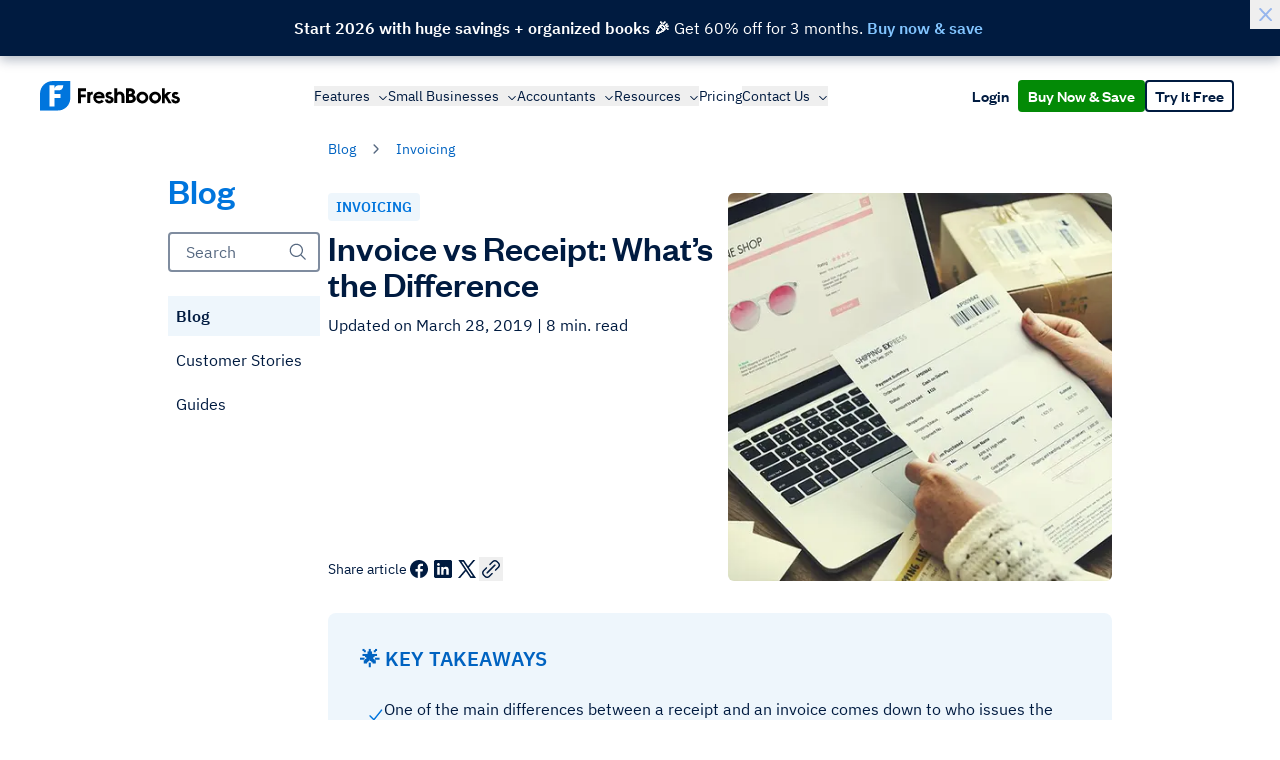

--- FILE ---
content_type: image/svg+xml
request_url: https://www.freshbooks.com/_next/static/media/chevron-small-right.c0b5d49e.svg
body_size: -839
content:
<svg width="24" height="24" viewBox="0 0 24 24" fill="none" xmlns="http://www.w3.org/2000/svg">
<path d="M9.57319 16.5303C9.28029 16.2374 9.28029 15.7626 9.57319 15.4697L13.0429 12L9.57319 8.53033C9.28029 8.23744 9.28029 7.76256 9.57319 7.46967C9.86608 7.17678 10.341 7.17678 10.6338 7.46967L14.2803 11.1161C14.7684 11.6043 14.7684 12.3957 14.2803 12.8839L10.6338 16.5303C10.341 16.8232 9.86608 16.8232 9.57319 16.5303Z" fill="#576981"/>
</svg>


--- FILE ---
content_type: application/javascript; charset=UTF-8
request_url: https://www.freshbooks.com/_next/static/chunks/app/%5Blocale%5D/(fixed-layout)/hub/%5BcategorySlug%5D/%5BarticleSlug%5D/page-fedd9c7ae55a1fc2.js
body_size: 2985
content:
(self.webpackChunk_N_E=self.webpackChunk_N_E||[]).push([[6254],{5801:(e,i,s)=>{"use strict";s.d(i,{default:()=>h});var n=s(95155),r=s(12115),o=s(68663),t=s(31167);let l=o.Ik({name:o.Yj().nonempty("Enter a name"),email:o.Yj().email("Enter a valid email"),email_flag:o.zM().refine(e=>!0===e,{message:"You must agree to the tips and offers"})});function h(e){let{pardotUrl:i,ebookURL:s}=e,[o,h]=(0,r.useState)(!1);return(0,n.jsx)("div",{className:"flex flex-col gap-6",children:o?(0,n.jsxs)("div",{className:"flex flex-col gap-2 mt-7",children:[(0,n.jsx)("p",{className:"body-lg font-ibm font-semibold",children:"Thank you!"}),(0,n.jsx)("p",{className:"body-lg font-ibm font-semibold",children:"Enjoy your copy of e-book."}),(0,n.jsxs)("p",{className:"body-lg font-ibm font-semibold",children:["You can download it ",(0,n.jsx)("a",{className:"body-lg text-white hover:text-white underline",target:"_blank",href:s,children:"here"})," and we've also emailed you a copy."]})]}):(0,n.jsxs)(n.Fragment,{children:[(0,n.jsx)("span",{className:"body-lg mt-7 font-ibm font-semibold",children:"Download your free guide"}),(0,n.jsx)(t.bv,{className:"flex w-full flex-col items-end space-y-1 2xl:max-w-[312px] gap-4",schema:l,pardotUrl:i,defaultValues:{name:"",email:"",email_flag:!1},onSuccess:()=>{h(!0)},children:e=>{let{isPending:i}=e;return(0,n.jsxs)(n.Fragment,{children:[(0,n.jsxs)("div",{className:"flex w-full flex-col gap-3",children:[(0,n.jsx)(t.A_,{name:"name",placeholder:"Name",className:"text-md bg-white text-blue-midnight",labelClassName:"body-md !top-2.5 !text-grey-700"}),(0,n.jsx)(t.A_,{name:"email",placeholder:"Email",className:"text-md bg-white text-blue-midnight",labelClassName:"body-md !top-2.5 !text-grey-700"}),(0,n.jsx)(t.b7,{className:"button-md !h-[44px] min-w-[117px]",variant:"outline-light",isPending:i,children:"Download Now"})]}),(0,n.jsx)(t.wR,{name:"email_flag",children:"Yes, I would like FreshBooks to send me helpful tips on how to grow my business and let me know about offers and promotions"})]})}})]})})}},32939:(e,i,s)=>{"use strict";s.d(i,{default:()=>g});var n=s(95155),r=s(12115),o=s(6874),t=s.n(o),l=s(66766),h=s(89613);let d={src:"/_next/static/media/social-fb-midnight.ac8ef9eb.svg",height:24,width:24,blurWidth:0,blurHeight:0},m={src:"/_next/static/media/social-li-midnight.4eed472b.svg",height:24,width:24,blurWidth:0,blurHeight:0},b={src:"/_next/static/media/social-x-midnight.a011c19a.svg",height:24,width:24,blurWidth:0,blurHeight:0},v={src:"/_next/static/media/link-midnight.cbe108d3.svg",height:24,width:24,blurWidth:0,blurHeight:0},P={src:"/_next/static/media/social-fb-white.15e9f3f4.svg",height:24,width:24,blurWidth:0,blurHeight:0},a={src:"/_next/static/media/social-li-white.df605e37.svg",height:24,width:24,blurWidth:0,blurHeight:0},c={src:"/_next/static/media/social-x-white.28807170.svg",height:24,width:24,blurWidth:0,blurHeight:0},x={src:"/_next/static/media/link-white.fbe955b3.svg",height:24,width:24,blurWidth:0,blurHeight:0},u=e=>{let{href:i,label:s,icon:r}=e;return(0,n.jsx)(t(),{href:i,target:"_blank",rel:"noopener noreferrer","aria-label":s,prefetch:!1,className:"",children:(0,n.jsx)(l.default,{src:r,alt:"",width:24,height:24})})},g=e=>{let{link:i,text:s="Share article",className:o="",isBlogPost:t=!0}=e,g=encodeURIComponent(i),[f,p]=(0,r.useState)(!1),w=(0,r.useCallback)(async()=>{try{await navigator.clipboard.writeText(i),p(!0),setTimeout(()=>p(!1),2e3)}catch(e){window.prompt("Copy this link:",i)}},[i]);return(0,n.jsxs)("div",{className:"flex items-center gap-6 ".concat(o," mt-auto"),children:[(0,n.jsx)("span",{className:"body-sm",children:s}),(0,n.jsxs)("div",{className:"flex items-center gap-3",children:[(0,n.jsx)(u,{href:"https://www.facebook.com/sharer/sharer.php?u=".concat(g),label:"Share on Facebook",icon:t?d:P}),(0,n.jsx)(u,{href:"https://www.linkedin.com/sharing/share-offsite/?url=".concat(g),label:"Share on LinkedIn",icon:t?m:a}),(0,n.jsx)(u,{href:"https://x.com/intent/tweet?url=".concat(g),label:"Share on X",icon:t?b:c}),(0,n.jsx)(h.Kq,{delayDuration:0,children:(0,n.jsxs)(h.bL,{open:f,children:[(0,n.jsx)(h.l9,{asChild:!0,children:(0,n.jsx)("button",{type:"button",onClick:w,"aria-label":"Copy link",className:"",children:(0,n.jsx)(l.default,{src:t?v:x,alt:"",width:24,height:24})})}),(0,n.jsx)(h.ZL,{children:(0,n.jsxs)(h.UC,{sideOffset:6,className:"rounded-md bg-black/90 px-2 py-1 text-xs text-white shadow-md",children:["Copied!",(0,n.jsx)(h.i3,{className:"fill-black"})]})})]})})]})]})}},40290:(e,i,s)=>{Promise.resolve().then(s.bind(s,52292)),Promise.resolve().then(s.bind(s,6687)),Promise.resolve().then(s.t.bind(s,6874,23)),Promise.resolve().then(s.t.bind(s,33063,23)),Promise.resolve().then(s.t.bind(s,69243,23)),Promise.resolve().then(s.bind(s,62146)),Promise.resolve().then(s.bind(s,10255)),Promise.resolve().then(s.bind(s,6329)),Promise.resolve().then(s.bind(s,95721)),Promise.resolve().then(s.bind(s,48833)),Promise.resolve().then(s.bind(s,6738)),Promise.resolve().then(s.bind(s,40504)),Promise.resolve().then(s.bind(s,25778)),Promise.resolve().then(s.bind(s,93664)),Promise.resolve().then(s.bind(s,33931)),Promise.resolve().then(s.bind(s,14562)),Promise.resolve().then(s.bind(s,64980)),Promise.resolve().then(s.bind(s,80569)),Promise.resolve().then(s.bind(s,15608)),Promise.resolve().then(s.bind(s,70256)),Promise.resolve().then(s.bind(s,58319)),Promise.resolve().then(s.bind(s,94313)),Promise.resolve().then(s.bind(s,27722)),Promise.resolve().then(s.bind(s,8221)),Promise.resolve().then(s.bind(s,60231)),Promise.resolve().then(s.bind(s,75595)),Promise.resolve().then(s.bind(s,41505)),Promise.resolve().then(s.bind(s,48977)),Promise.resolve().then(s.bind(s,49083)),Promise.resolve().then(s.bind(s,39716)),Promise.resolve().then(s.bind(s,84767)),Promise.resolve().then(s.bind(s,83096)),Promise.resolve().then(s.bind(s,20018)),Promise.resolve().then(s.bind(s,28250)),Promise.resolve().then(s.bind(s,67835)),Promise.resolve().then(s.bind(s,53724)),Promise.resolve().then(s.bind(s,48505)),Promise.resolve().then(s.bind(s,43512)),Promise.resolve().then(s.bind(s,55856)),Promise.resolve().then(s.bind(s,18477)),Promise.resolve().then(s.bind(s,89015)),Promise.resolve().then(s.bind(s,63980)),Promise.resolve().then(s.t.bind(s,43580,23)),Promise.resolve().then(s.t.bind(s,10501,23)),Promise.resolve().then(s.t.bind(s,4095,23)),Promise.resolve().then(s.t.bind(s,26205,23)),Promise.resolve().then(s.t.bind(s,25421,23)),Promise.resolve().then(s.t.bind(s,31321,23)),Promise.resolve().then(s.t.bind(s,80699,23)),Promise.resolve().then(s.t.bind(s,8510,23)),Promise.resolve().then(s.t.bind(s,93290,23)),Promise.resolve().then(s.t.bind(s,44090,23)),Promise.resolve().then(s.t.bind(s,1857,23)),Promise.resolve().then(s.t.bind(s,1252,23)),Promise.resolve().then(s.t.bind(s,60252,23)),Promise.resolve().then(s.t.bind(s,280,23)),Promise.resolve().then(s.t.bind(s,22873,23)),Promise.resolve().then(s.bind(s,4083)),Promise.resolve().then(s.bind(s,13485)),Promise.resolve().then(s.bind(s,95066)),Promise.resolve().then(s.bind(s,83965)),Promise.resolve().then(s.bind(s,72205)),Promise.resolve().then(s.bind(s,42243)),Promise.resolve().then(s.bind(s,92166)),Promise.resolve().then(s.bind(s,78454)),Promise.resolve().then(s.bind(s,50273)),Promise.resolve().then(s.bind(s,11361)),Promise.resolve().then(s.t.bind(s,35319,23)),Promise.resolve().then(s.t.bind(s,45468,23)),Promise.resolve().then(s.t.bind(s,18213,23)),Promise.resolve().then(s.t.bind(s,33242,23)),Promise.resolve().then(s.t.bind(s,45827,23)),Promise.resolve().then(s.t.bind(s,49080,23)),Promise.resolve().then(s.t.bind(s,82025,23)),Promise.resolve().then(s.t.bind(s,34663,23)),Promise.resolve().then(s.t.bind(s,60571,23)),Promise.resolve().then(s.t.bind(s,20545,23)),Promise.resolve().then(s.bind(s,48126)),Promise.resolve().then(s.t.bind(s,59905,23)),Promise.resolve().then(s.bind(s,12261)),Promise.resolve().then(s.bind(s,26658)),Promise.resolve().then(s.bind(s,87499)),Promise.resolve().then(s.bind(s,37103)),Promise.resolve().then(s.bind(s,49082)),Promise.resolve().then(s.bind(s,80452)),Promise.resolve().then(s.bind(s,50653)),Promise.resolve().then(s.t.bind(s,40788,23)),Promise.resolve().then(s.bind(s,11643)),Promise.resolve().then(s.bind(s,71811)),Promise.resolve().then(s.bind(s,29002)),Promise.resolve().then(s.bind(s,64960)),Promise.resolve().then(s.bind(s,82881)),Promise.resolve().then(s.bind(s,53702)),Promise.resolve().then(s.bind(s,74848)),Promise.resolve().then(s.bind(s,42443)),Promise.resolve().then(s.bind(s,44386)),Promise.resolve().then(s.bind(s,74197)),Promise.resolve().then(s.bind(s,20188)),Promise.resolve().then(s.bind(s,45351)),Promise.resolve().then(s.bind(s,60142)),Promise.resolve().then(s.bind(s,30689)),Promise.resolve().then(s.bind(s,9126)),Promise.resolve().then(s.bind(s,84234)),Promise.resolve().then(s.bind(s,44257)),Promise.resolve().then(s.bind(s,81730)),Promise.resolve().then(s.bind(s,19855)),Promise.resolve().then(s.bind(s,74210)),Promise.resolve().then(s.bind(s,69305)),Promise.resolve().then(s.bind(s,29202)),Promise.resolve().then(s.bind(s,32661)),Promise.resolve().then(s.bind(s,14368)),Promise.resolve().then(s.bind(s,7714)),Promise.resolve().then(s.bind(s,73441)),Promise.resolve().then(s.bind(s,93728)),Promise.resolve().then(s.t.bind(s,24170,23)),Promise.resolve().then(s.t.bind(s,68742,23)),Promise.resolve().then(s.t.bind(s,8141,23)),Promise.resolve().then(s.bind(s,1032)),Promise.resolve().then(s.bind(s,35574)),Promise.resolve().then(s.bind(s,99429)),Promise.resolve().then(s.bind(s,70880)),Promise.resolve().then(s.bind(s,47376)),Promise.resolve().then(s.bind(s,73007)),Promise.resolve().then(s.bind(s,99197)),Promise.resolve().then(s.bind(s,93119)),Promise.resolve().then(s.bind(s,58931)),Promise.resolve().then(s.bind(s,59594)),Promise.resolve().then(s.bind(s,86877)),Promise.resolve().then(s.bind(s,81269)),Promise.resolve().then(s.bind(s,98807)),Promise.resolve().then(s.bind(s,17134)),Promise.resolve().then(s.bind(s,88601)),Promise.resolve().then(s.bind(s,74121)),Promise.resolve().then(s.bind(s,75770)),Promise.resolve().then(s.bind(s,26910)),Promise.resolve().then(s.bind(s,78452)),Promise.resolve().then(s.bind(s,59474)),Promise.resolve().then(s.bind(s,63186)),Promise.resolve().then(s.bind(s,77986)),Promise.resolve().then(s.bind(s,35941)),Promise.resolve().then(s.bind(s,59861)),Promise.resolve().then(s.bind(s,28838)),Promise.resolve().then(s.bind(s,90231)),Promise.resolve().then(s.t.bind(s,14283,23)),Promise.resolve().then(s.bind(s,96922)),Promise.resolve().then(s.bind(s,79392)),Promise.resolve().then(s.bind(s,67871)),Promise.resolve().then(s.t.bind(s,15385,23)),Promise.resolve().then(s.t.bind(s,87158,23)),Promise.resolve().then(s.bind(s,27773)),Promise.resolve().then(s.bind(s,89334)),Promise.resolve().then(s.t.bind(s,51771,23)),Promise.resolve().then(s.bind(s,59051)),Promise.resolve().then(s.bind(s,79259)),Promise.resolve().then(s.bind(s,27547)),Promise.resolve().then(s.bind(s,12446)),Promise.resolve().then(s.bind(s,84206)),Promise.resolve().then(s.bind(s,66537)),Promise.resolve().then(s.bind(s,22025)),Promise.resolve().then(s.t.bind(s,68255,23)),Promise.resolve().then(s.t.bind(s,4756,23)),Promise.resolve().then(s.t.bind(s,85940,23)),Promise.resolve().then(s.t.bind(s,12061,23)),Promise.resolve().then(s.bind(s,90009)),Promise.resolve().then(s.bind(s,38570)),Promise.resolve().then(s.bind(s,8176)),Promise.resolve().then(s.bind(s,52571)),Promise.resolve().then(s.bind(s,43267)),Promise.resolve().then(s.bind(s,29830)),Promise.resolve().then(s.bind(s,54881)),Promise.resolve().then(s.bind(s,49921)),Promise.resolve().then(s.bind(s,66192)),Promise.resolve().then(s.bind(s,99954)),Promise.resolve().then(s.bind(s,60732)),Promise.resolve().then(s.bind(s,36426)),Promise.resolve().then(s.bind(s,47953)),Promise.resolve().then(s.bind(s,70807)),Promise.resolve().then(s.bind(s,84031)),Promise.resolve().then(s.bind(s,44152)),Promise.resolve().then(s.bind(s,90225)),Promise.resolve().then(s.bind(s,78808)),Promise.resolve().then(s.bind(s,11788)),Promise.resolve().then(s.bind(s,11067)),Promise.resolve().then(s.bind(s,48663)),Promise.resolve().then(s.bind(s,84503)),Promise.resolve().then(s.bind(s,92240)),Promise.resolve().then(s.bind(s,21294)),Promise.resolve().then(s.bind(s,5090)),Promise.resolve().then(s.bind(s,2229)),Promise.resolve().then(s.bind(s,91468)),Promise.resolve().then(s.bind(s,40632)),Promise.resolve().then(s.bind(s,74602)),Promise.resolve().then(s.bind(s,62493)),Promise.resolve().then(s.bind(s,26052)),Promise.resolve().then(s.bind(s,18934)),Promise.resolve().then(s.bind(s,23203)),Promise.resolve().then(s.bind(s,35356)),Promise.resolve().then(s.bind(s,48565)),Promise.resolve().then(s.bind(s,17867)),Promise.resolve().then(s.bind(s,59752)),Promise.resolve().then(s.bind(s,97857)),Promise.resolve().then(s.bind(s,73010)),Promise.resolve().then(s.bind(s,51793)),Promise.resolve().then(s.bind(s,17422)),Promise.resolve().then(s.bind(s,93815)),Promise.resolve().then(s.bind(s,15035)),Promise.resolve().then(s.bind(s,68689)),Promise.resolve().then(s.bind(s,84056)),Promise.resolve().then(s.bind(s,45445)),Promise.resolve().then(s.bind(s,1184)),Promise.resolve().then(s.bind(s,65893)),Promise.resolve().then(s.bind(s,49379)),Promise.resolve().then(s.bind(s,32066)),Promise.resolve().then(s.bind(s,27367)),Promise.resolve().then(s.bind(s,38491)),Promise.resolve().then(s.bind(s,46667)),Promise.resolve().then(s.bind(s,77762)),Promise.resolve().then(s.bind(s,90216)),Promise.resolve().then(s.bind(s,29862)),Promise.resolve().then(s.bind(s,30577)),Promise.resolve().then(s.bind(s,67617)),Promise.resolve().then(s.bind(s,27942)),Promise.resolve().then(s.bind(s,9310)),Promise.resolve().then(s.bind(s,22564)),Promise.resolve().then(s.bind(s,21269)),Promise.resolve().then(s.bind(s,48603)),Promise.resolve().then(s.bind(s,60982)),Promise.resolve().then(s.bind(s,2384)),Promise.resolve().then(s.bind(s,44714)),Promise.resolve().then(s.bind(s,53052)),Promise.resolve().then(s.bind(s,84058)),Promise.resolve().then(s.bind(s,80759)),Promise.resolve().then(s.bind(s,56505)),Promise.resolve().then(s.bind(s,1100)),Promise.resolve().then(s.bind(s,49950)),Promise.resolve().then(s.bind(s,35396)),Promise.resolve().then(s.bind(s,18783)),Promise.resolve().then(s.bind(s,91331)),Promise.resolve().then(s.bind(s,70886)),Promise.resolve().then(s.bind(s,96320)),Promise.resolve().then(s.bind(s,89332)),Promise.resolve().then(s.bind(s,55683)),Promise.resolve().then(s.bind(s,51759)),Promise.resolve().then(s.bind(s,39947)),Promise.resolve().then(s.bind(s,26253)),Promise.resolve().then(s.bind(s,35052)),Promise.resolve().then(s.bind(s,37871)),Promise.resolve().then(s.bind(s,39209)),Promise.resolve().then(s.bind(s,94146)),Promise.resolve().then(s.bind(s,25139)),Promise.resolve().then(s.bind(s,32289)),Promise.resolve().then(s.bind(s,62344)),Promise.resolve().then(s.bind(s,18428)),Promise.resolve().then(s.bind(s,31083)),Promise.resolve().then(s.bind(s,25255)),Promise.resolve().then(s.bind(s,98606)),Promise.resolve().then(s.bind(s,23797)),Promise.resolve().then(s.bind(s,15119)),Promise.resolve().then(s.bind(s,7430)),Promise.resolve().then(s.bind(s,6167)),Promise.resolve().then(s.bind(s,42781)),Promise.resolve().then(s.bind(s,84899)),Promise.resolve().then(s.bind(s,16794)),Promise.resolve().then(s.bind(s,59724)),Promise.resolve().then(s.bind(s,37712)),Promise.resolve().then(s.bind(s,71473)),Promise.resolve().then(s.bind(s,30887)),Promise.resolve().then(s.bind(s,6778)),Promise.resolve().then(s.bind(s,83e3)),Promise.resolve().then(s.bind(s,15308)),Promise.resolve().then(s.bind(s,66963)),Promise.resolve().then(s.bind(s,93950)),Promise.resolve().then(s.bind(s,89807)),Promise.resolve().then(s.bind(s,71752)),Promise.resolve().then(s.bind(s,32766)),Promise.resolve().then(s.bind(s,45814)),Promise.resolve().then(s.bind(s,69760)),Promise.resolve().then(s.bind(s,26402)),Promise.resolve().then(s.bind(s,46568)),Promise.resolve().then(s.bind(s,27962)),Promise.resolve().then(s.bind(s,9212)),Promise.resolve().then(s.bind(s,52877)),Promise.resolve().then(s.bind(s,27633)),Promise.resolve().then(s.bind(s,44797)),Promise.resolve().then(s.bind(s,36066)),Promise.resolve().then(s.bind(s,80749)),Promise.resolve().then(s.bind(s,54013)),Promise.resolve().then(s.bind(s,3245)),Promise.resolve().then(s.bind(s,16854)),Promise.resolve().then(s.bind(s,14666)),Promise.resolve().then(s.bind(s,28467)),Promise.resolve().then(s.bind(s,15854)),Promise.resolve().then(s.bind(s,75968)),Promise.resolve().then(s.bind(s,90970)),Promise.resolve().then(s.bind(s,11250)),Promise.resolve().then(s.bind(s,28308)),Promise.resolve().then(s.bind(s,40335)),Promise.resolve().then(s.bind(s,37183)),Promise.resolve().then(s.bind(s,14050)),Promise.resolve().then(s.bind(s,81224)),Promise.resolve().then(s.bind(s,64046)),Promise.resolve().then(s.bind(s,61294)),Promise.resolve().then(s.bind(s,41198)),Promise.resolve().then(s.bind(s,56627)),Promise.resolve().then(s.bind(s,39473)),Promise.resolve().then(s.bind(s,26314)),Promise.resolve().then(s.bind(s,41196)),Promise.resolve().then(s.bind(s,794)),Promise.resolve().then(s.bind(s,56716)),Promise.resolve().then(s.bind(s,34013)),Promise.resolve().then(s.bind(s,6114)),Promise.resolve().then(s.bind(s,61592)),Promise.resolve().then(s.bind(s,16259)),Promise.resolve().then(s.bind(s,75463)),Promise.resolve().then(s.bind(s,95231)),Promise.resolve().then(s.bind(s,91489)),Promise.resolve().then(s.bind(s,9218)),Promise.resolve().then(s.bind(s,85892)),Promise.resolve().then(s.bind(s,86767)),Promise.resolve().then(s.bind(s,73667)),Promise.resolve().then(s.bind(s,2648)),Promise.resolve().then(s.bind(s,35300)),Promise.resolve().then(s.bind(s,93156)),Promise.resolve().then(s.bind(s,74088)),Promise.resolve().then(s.bind(s,35099)),Promise.resolve().then(s.bind(s,32636)),Promise.resolve().then(s.bind(s,65804)),Promise.resolve().then(s.bind(s,59451)),Promise.resolve().then(s.bind(s,63224)),Promise.resolve().then(s.bind(s,37170)),Promise.resolve().then(s.bind(s,30703)),Promise.resolve().then(s.bind(s,23289)),Promise.resolve().then(s.bind(s,8809)),Promise.resolve().then(s.bind(s,10458)),Promise.resolve().then(s.bind(s,77950)),Promise.resolve().then(s.bind(s,95358)),Promise.resolve().then(s.bind(s,20330)),Promise.resolve().then(s.bind(s,68132)),Promise.resolve().then(s.bind(s,5355)),Promise.resolve().then(s.bind(s,5696)),Promise.resolve().then(s.bind(s,63804)),Promise.resolve().then(s.bind(s,39226)),Promise.resolve().then(s.bind(s,18572)),Promise.resolve().then(s.bind(s,50759)),Promise.resolve().then(s.bind(s,15776)),Promise.resolve().then(s.bind(s,91444)),Promise.resolve().then(s.bind(s,291)),Promise.resolve().then(s.bind(s,33103)),Promise.resolve().then(s.bind(s,31698)),Promise.resolve().then(s.bind(s,25602)),Promise.resolve().then(s.bind(s,497)),Promise.resolve().then(s.bind(s,87441)),Promise.resolve().then(s.bind(s,77546)),Promise.resolve().then(s.bind(s,37959)),Promise.resolve().then(s.bind(s,64630)),Promise.resolve().then(s.bind(s,3442)),Promise.resolve().then(s.bind(s,47509)),Promise.resolve().then(s.bind(s,69192)),Promise.resolve().then(s.bind(s,97719)),Promise.resolve().then(s.bind(s,72106)),Promise.resolve().then(s.bind(s,91706)),Promise.resolve().then(s.bind(s,11997)),Promise.resolve().then(s.bind(s,68829)),Promise.resolve().then(s.bind(s,69659)),Promise.resolve().then(s.bind(s,41007)),Promise.resolve().then(s.bind(s,70720)),Promise.resolve().then(s.bind(s,38850)),Promise.resolve().then(s.bind(s,28209)),Promise.resolve().then(s.bind(s,12021)),Promise.resolve().then(s.bind(s,24423)),Promise.resolve().then(s.bind(s,39602)),Promise.resolve().then(s.bind(s,33188)),Promise.resolve().then(s.bind(s,74735)),Promise.resolve().then(s.bind(s,47867)),Promise.resolve().then(s.bind(s,473)),Promise.resolve().then(s.bind(s,22370)),Promise.resolve().then(s.bind(s,54539)),Promise.resolve().then(s.bind(s,49628)),Promise.resolve().then(s.bind(s,54101)),Promise.resolve().then(s.bind(s,36751)),Promise.resolve().then(s.bind(s,20372)),Promise.resolve().then(s.bind(s,25805)),Promise.resolve().then(s.bind(s,57557)),Promise.resolve().then(s.bind(s,57307)),Promise.resolve().then(s.bind(s,79244)),Promise.resolve().then(s.bind(s,13451)),Promise.resolve().then(s.bind(s,46341)),Promise.resolve().then(s.bind(s,99100)),Promise.resolve().then(s.bind(s,24833)),Promise.resolve().then(s.bind(s,42593)),Promise.resolve().then(s.bind(s,90234)),Promise.resolve().then(s.bind(s,21743)),Promise.resolve().then(s.bind(s,54008)),Promise.resolve().then(s.bind(s,38920)),Promise.resolve().then(s.bind(s,24740)),Promise.resolve().then(s.bind(s,66756)),Promise.resolve().then(s.bind(s,26987)),Promise.resolve().then(s.bind(s,70831)),Promise.resolve().then(s.bind(s,49003)),Promise.resolve().then(s.bind(s,86744)),Promise.resolve().then(s.bind(s,71656)),Promise.resolve().then(s.bind(s,77244)),Promise.resolve().then(s.bind(s,71168)),Promise.resolve().then(s.bind(s,77863)),Promise.resolve().then(s.bind(s,30531)),Promise.resolve().then(s.bind(s,510)),Promise.resolve().then(s.bind(s,73781)),Promise.resolve().then(s.bind(s,10903)),Promise.resolve().then(s.bind(s,33916)),Promise.resolve().then(s.bind(s,55194)),Promise.resolve().then(s.bind(s,80262)),Promise.resolve().then(s.bind(s,1866)),Promise.resolve().then(s.bind(s,36907)),Promise.resolve().then(s.bind(s,12635)),Promise.resolve().then(s.bind(s,57730)),Promise.resolve().then(s.bind(s,27886)),Promise.resolve().then(s.bind(s,62491)),Promise.resolve().then(s.bind(s,85963)),Promise.resolve().then(s.bind(s,95621)),Promise.resolve().then(s.bind(s,89478)),Promise.resolve().then(s.bind(s,89738)),Promise.resolve().then(s.bind(s,62395)),Promise.resolve().then(s.bind(s,87947)),Promise.resolve().then(s.bind(s,47831)),Promise.resolve().then(s.bind(s,28216)),Promise.resolve().then(s.bind(s,72258)),Promise.resolve().then(s.bind(s,33133)),Promise.resolve().then(s.bind(s,11359)),Promise.resolve().then(s.bind(s,66524)),Promise.resolve().then(s.bind(s,17636)),Promise.resolve().then(s.bind(s,83551)),Promise.resolve().then(s.bind(s,27629)),Promise.resolve().then(s.bind(s,77162)),Promise.resolve().then(s.bind(s,83331)),Promise.resolve().then(s.bind(s,87874)),Promise.resolve().then(s.bind(s,35955)),Promise.resolve().then(s.bind(s,46803)),Promise.resolve().then(s.bind(s,11948)),Promise.resolve().then(s.bind(s,70435)),Promise.resolve().then(s.bind(s,57053)),Promise.resolve().then(s.bind(s,27240)),Promise.resolve().then(s.bind(s,26767)),Promise.resolve().then(s.bind(s,36617)),Promise.resolve().then(s.bind(s,25514)),Promise.resolve().then(s.bind(s,63330)),Promise.resolve().then(s.bind(s,16529)),Promise.resolve().then(s.bind(s,96768)),Promise.resolve().then(s.bind(s,66051)),Promise.resolve().then(s.bind(s,14590)),Promise.resolve().then(s.bind(s,87861)),Promise.resolve().then(s.bind(s,18326)),Promise.resolve().then(s.bind(s,81339)),Promise.resolve().then(s.bind(s,23518)),Promise.resolve().then(s.bind(s,44190)),Promise.resolve().then(s.bind(s,39326)),Promise.resolve().then(s.bind(s,80081)),Promise.resolve().then(s.bind(s,38421)),Promise.resolve().then(s.bind(s,2702)),Promise.resolve().then(s.bind(s,53100)),Promise.resolve().then(s.bind(s,95394)),Promise.resolve().then(s.bind(s,70359)),Promise.resolve().then(s.bind(s,86332)),Promise.resolve().then(s.bind(s,32651)),Promise.resolve().then(s.bind(s,72487)),Promise.resolve().then(s.bind(s,55017)),Promise.resolve().then(s.bind(s,38279)),Promise.resolve().then(s.bind(s,459)),Promise.resolve().then(s.bind(s,21188)),Promise.resolve().then(s.bind(s,97932)),Promise.resolve().then(s.bind(s,42380)),Promise.resolve().then(s.bind(s,55452)),Promise.resolve().then(s.bind(s,79157)),Promise.resolve().then(s.bind(s,33279)),Promise.resolve().then(s.bind(s,31054)),Promise.resolve().then(s.bind(s,25710)),Promise.resolve().then(s.bind(s,27972)),Promise.resolve().then(s.bind(s,54662)),Promise.resolve().then(s.bind(s,33015)),Promise.resolve().then(s.bind(s,61964)),Promise.resolve().then(s.bind(s,52997)),Promise.resolve().then(s.bind(s,46098)),Promise.resolve().then(s.bind(s,10926)),Promise.resolve().then(s.bind(s,54557)),Promise.resolve().then(s.bind(s,96202)),Promise.resolve().then(s.bind(s,99569)),Promise.resolve().then(s.bind(s,2313)),Promise.resolve().then(s.bind(s,44824)),Promise.resolve().then(s.bind(s,66464)),Promise.resolve().then(s.bind(s,34059)),Promise.resolve().then(s.bind(s,19650)),Promise.resolve().then(s.bind(s,65813)),Promise.resolve().then(s.bind(s,95452)),Promise.resolve().then(s.bind(s,24394)),Promise.resolve().then(s.bind(s,68588)),Promise.resolve().then(s.bind(s,6699)),Promise.resolve().then(s.bind(s,67681)),Promise.resolve().then(s.bind(s,57568)),Promise.resolve().then(s.bind(s,65466)),Promise.resolve().then(s.bind(s,56203)),Promise.resolve().then(s.bind(s,54551)),Promise.resolve().then(s.bind(s,54670)),Promise.resolve().then(s.bind(s,98124)),Promise.resolve().then(s.bind(s,76861)),Promise.resolve().then(s.bind(s,19050)),Promise.resolve().then(s.bind(s,71997)),Promise.resolve().then(s.bind(s,88549)),Promise.resolve().then(s.bind(s,74331)),Promise.resolve().then(s.bind(s,63077)),Promise.resolve().then(s.bind(s,54131)),Promise.resolve().then(s.bind(s,1962)),Promise.resolve().then(s.bind(s,11150)),Promise.resolve().then(s.bind(s,71597)),Promise.resolve().then(s.bind(s,41874)),Promise.resolve().then(s.bind(s,39188)),Promise.resolve().then(s.bind(s,83035)),Promise.resolve().then(s.bind(s,57904)),Promise.resolve().then(s.bind(s,47511)),Promise.resolve().then(s.bind(s,21843)),Promise.resolve().then(s.bind(s,13600)),Promise.resolve().then(s.bind(s,37920)),Promise.resolve().then(s.bind(s,22524)),Promise.resolve().then(s.bind(s,17891)),Promise.resolve().then(s.bind(s,48129)),Promise.resolve().then(s.bind(s,20495)),Promise.resolve().then(s.bind(s,37066)),Promise.resolve().then(s.bind(s,84493)),Promise.resolve().then(s.bind(s,76960)),Promise.resolve().then(s.bind(s,20645)),Promise.resolve().then(s.bind(s,30666)),Promise.resolve().then(s.bind(s,62961)),Promise.resolve().then(s.bind(s,75480)),Promise.resolve().then(s.bind(s,19174)),Promise.resolve().then(s.bind(s,31117)),Promise.resolve().then(s.bind(s,27941)),Promise.resolve().then(s.bind(s,33475)),Promise.resolve().then(s.bind(s,93380)),Promise.resolve().then(s.bind(s,54882)),Promise.resolve().then(s.bind(s,46197)),Promise.resolve().then(s.bind(s,20179)),Promise.resolve().then(s.bind(s,48657)),Promise.resolve().then(s.bind(s,91614)),Promise.resolve().then(s.bind(s,71758)),Promise.resolve().then(s.bind(s,81643)),Promise.resolve().then(s.bind(s,36142)),Promise.resolve().then(s.bind(s,48350)),Promise.resolve().then(s.bind(s,32489)),Promise.resolve().then(s.bind(s,42745)),Promise.resolve().then(s.bind(s,78896)),Promise.resolve().then(s.bind(s,9652)),Promise.resolve().then(s.bind(s,34681)),Promise.resolve().then(s.bind(s,83044)),Promise.resolve().then(s.bind(s,75431)),Promise.resolve().then(s.bind(s,50895)),Promise.resolve().then(s.bind(s,86606)),Promise.resolve().then(s.bind(s,98107)),Promise.resolve().then(s.bind(s,96542)),Promise.resolve().then(s.bind(s,78734)),Promise.resolve().then(s.bind(s,30777)),Promise.resolve().then(s.bind(s,90409)),Promise.resolve().then(s.bind(s,30647)),Promise.resolve().then(s.bind(s,89263)),Promise.resolve().then(s.bind(s,47123)),Promise.resolve().then(s.bind(s,84999)),Promise.resolve().then(s.bind(s,72022)),Promise.resolve().then(s.bind(s,46590)),Promise.resolve().then(s.bind(s,8189)),Promise.resolve().then(s.bind(s,23678)),Promise.resolve().then(s.bind(s,32939)),Promise.resolve().then(s.bind(s,14147)),Promise.resolve().then(s.t.bind(s,72469,23)),Promise.resolve().then(s.bind(s,37811)),Promise.resolve().then(s.bind(s,51485)),Promise.resolve().then(s.bind(s,5801)),Promise.resolve().then(s.bind(s,93457)),Promise.resolve().then(s.bind(s,69099)),Promise.resolve().then(s.bind(s,60757)),Promise.resolve().then(s.bind(s,81612))},48833:(e,i,s)=>{"use strict";s.r(i),s.d(i,{default:()=>n});let n={src:"/_next/static/media/chevron-small-right.c0b5d49e.svg",height:24,width:24,blurWidth:0,blurHeight:0}}},e=>{e.O(0,[7645,4084,7100,2224,7327,1650,7266,5269,6023,9066,5579,5105,4020,3736,8471,2335,8843,2092,5907,8479,5751,2770,4953,6218,4394,8441,5964,7358],()=>e(e.s=40290)),_N_E=e.O()}]);

--- FILE ---
content_type: application/javascript; charset=UTF-8
request_url: https://www.freshbooks.com/_next/static/chunks/3736-7b41297d8307f5ba.js
body_size: 10946
content:
(self.webpackChunk_N_E=self.webpackChunk_N_E||[]).push([[3736],{16453:function(e,t,o){"use strict";var r=this&&this.__assign||function(){return(r=Object.assign||function(e){for(var t,o=1,r=arguments.length;o<r;o++)for(var i in t=arguments[o])Object.prototype.hasOwnProperty.call(t,i)&&(e[i]=t[i]);return e}).apply(this,arguments)},i=this&&this.__createBinding||(Object.create?function(e,t,o,r){void 0===r&&(r=o);var i=Object.getOwnPropertyDescriptor(t,o);(!i||("get"in i?!t.__esModule:i.writable||i.configurable))&&(i={enumerable:!0,get:function(){return t[o]}}),Object.defineProperty(e,r,i)}:function(e,t,o,r){void 0===r&&(r=o),e[r]=t[o]}),n=this&&this.__exportStar||function(e,t){for(var o in e)"default"===o||Object.prototype.hasOwnProperty.call(t,o)||i(t,e,o)};Object.defineProperty(t,"__esModule",{value:!0}),t.useCookiesNext=t.useDeleteCookie=t.useGetCookie=t.useSetCookie=t.useHasCookie=t.useGetCookies=t.hasCookie=t.deleteCookie=t.setCookie=t.getCookie=t.getCookies=void 0;var a=o(41049),u=o(82750),s=o(12115),f=function(e){if(!(0,u.isClientSide)(e))throw Error("You are trying to access cookies on the server side. Please, use the server-side import with `cookies-next/server` instead.")},c=function(e){if(f(e),"server"!==(0,u.getRenderPhase)()){for(var t={},o=document.cookie?document.cookie.split("; "):[],r=0,i=o.length;r<i;r++){var n=o[r].split("="),a=n.slice(1).join("=");t[n[0]]=a}return t}};t.getCookies=c;var l=function(e,t){f(t);var o=c(t),r=null==o?void 0:o[e];if(void 0!==r)return(0,u.decode)(r)};t.getCookie=l;var h=function(e,t,o){if(f(o),"server"!==(0,u.getRenderPhase)()){var i=(0,a.serialize)(e,(0,u.stringify)(t),r({path:"/"},o||{}));document.cookie=i}};t.setCookie=h;var p=function(e,t){f(t),h(e,"",r(r({},t),{maxAge:-1}))};t.deleteCookie=p;var y=function(e,t){if(f(t),!e)return!1;var o=c(t);return!!o&&Object.prototype.hasOwnProperty.call(o,e)};t.hasCookie=y;var g=function(e){var t=(0,s.useState)(!1),o=t[0],r=t[1];return(0,s.useEffect)(function(){r(!0)},[]),o?e:function(){}},d=function(){return g(c)};t.useGetCookies=d;var m=function(){return g(l)};t.useGetCookie=m;var v=function(){return g(y)};t.useHasCookie=v;var b=function(){return g(h)};t.useSetCookie=b;var k=function(){return g(p)};t.useDeleteCookie=k,t.useCookiesNext=function(){return{getCookies:d(),getCookie:m(),hasCookie:v(),setCookie:b(),deleteCookie:k()}},n(o(48954),t)},32366:(e,t,o)=>{"use strict";o.d(t,{Ay:()=>p,nG:()=>h});let r=e=>({suggest:e,corrected:"",original:"",misspelledCount:0}),i=(e,t)=>e.misspelledCount-t.misspelledCount,n=3,a=2,u={lengthDiffMax:n,maxMisspelled:a,domains:[]},s=[],f=["hotmail.com","hotmail.com.ar","hotmail.com.au","hotmail.be","hotmail.com.br","hotmail.ca","hotmail.cz","hotmail.cl","hotmail.dk","hotmail.fi","hotmail.fr","hotmail.gr","hotmail.de","hotmail.com.hk","hotmail.hu","hotmail.co.in","hotmail.co.id","hotmail.co.il","hotmail.it","hotmail.co.jp","hotmail.co.kr","hotmail.lv","hotmail.lt","hotmail.my","hotmail.nl","hotmail.no","hotmail.ph","hotmail.rs","hotmail.sg","hotmail.sk","hotmail.co.za","hotmail.es","hotmail.se","hotmail.com.tw","hotmail.co.th","hotmail.com.tr","hotmail.com.vn","hotmail.co.uk"],c=["windowslive.com","live.com.ar","live.com.au","live.at","live.be","live.com","live.ca","live.cl","live.cn","live.dk","live.fi","live.fr","live.de","live.hk","live.in","live.ie","live.it","live.jp","live.co.kr","live.com.my","live.com.mx","live.nl","live.no","live.com.ph","live.com.pt","live.ru","live.com.sg","live.co.za","live.se","livemail.tw","live.co.uk"],l=["outlook.com","outlook.sa","outlook.com.ar","outlook.com.au","outlook.at","outlook.be","outlook.com.br","outlook.cz","outlook.cl","outlook.dk","outlook.fr","outlook.com.gr","outlook.de","outlook.hu","outlook.in","outlook.co.id","outlook.ie","outlook.co.il","outlook.it","outlook.jp","outlook.kr","outlook.lv","outlook.my","outlook.ph","outlook.pt","outlook.sg","outlook.sk","outlook.es","outlook.co.th","outlook.com.tr","outlook.com.vn"];[...f,...c,...l];let h=["gmail.com","yahoo.com","hotmail.com","aol.com","hotmail.co.uk","hotmail.fr","msn.com","yahoo.fr","wanadoo.fr","orange.fr","comcast.net","yahoo.co.uk","yahoo.com.br","yahoo.co.in","live.com","rediffmail.com","free.fr","gmx.de","web.de","yandex.ru","ymail.com","libero.it","outlook.com","uol.com.br","bol.com.br","mail.ru","cox.net","hotmail.it","sbcglobal.net","sfr.fr","live.fr","verizon.net","live.co.uk","googlemail.com","yahoo.es","ig.com.br","live.nl","bigpond.com","terra.com.br","yahoo.it","neuf.fr","yahoo.de","alice.it","rocketmail.com","att.net","laposte.net","facebook.com","bellsouth.net","yahoo.in","hotmail.es","charter.net","yahoo.ca","yahoo.com.au","rambler.ru","hotmail.de","tiscali.it","shaw.ca","yahoo.co.jp","sky.com","earthlink.net","optonline.net","freenet.de","t-online.de","aliceadsl.fr","virgilio.it","home.nl","qq.com","telenet.be","me.com","yahoo.com.ar","tiscali.co.uk","yahoo.com.mx","voila.fr","gmx.net","mail.com","planet.nl","tin.it","live.it","ntlworld.com","arcor.de","yahoo.co.id","frontiernet.net","hetnet.nl","live.com.au","yahoo.com.sg","zonnet.nl","club-internet.fr","juno.com","optusnet.com.au","blueyonder.co.uk","bluewin.ch","skynet.be","sympatico.ca","windstream.net","mac.com","centurytel.net","chello.nl","live.ca","aim.com","bigpond.net.au"];[...new Set([...h,"aol.at","aol.be","aol.ch","aol.cl","aol.co.nz","aol.co.uk","aol.com","aol.com.ar","aol.com.au","aol.com.br","aol.com.co","aol.com.mx","aol.com.tr","aol.com.ve","aol.cz","aol.de","aol.dk","aol.es","aol.fi","aol.fr","aol.hk","aol.in","aol.it","aol.jp","aol.kr","aol.nl","aol.pl","aol.ru","aol.se","aol.tw",...f,...c,...l,"aim.com","bellatlantic.net","citlink.net","compuserve.com","cs.com","frontier.com","frontiernet.net","games.com","goowy.com","gte.net","icloud.com","love.com","netscape.net","rocketmail.com","rogers.com","sky.com","verizon.net","verizon.net.in","wild4music.com","wmconnect.com","wow.com","y7mail.com","ybb.ne.jp","ygm.com","ymail.com","yahoo.com","yahoo.fr","yahoo.cl","yahoo.in","yahoo.nl","yahoo.no","yahoo.pl","yahoo.ro","yahoo.es","yahoo.it","yahoo.de","yahoo.ca","yahoo.co.uk","yahoo.co.in","yahoo.co.jp","yahoo.co.id","yahoo.co.th","yahoo.com.co","yahoo.com.my","yahoo.com.tr","yahoo.com.ve","yahoo.com.vn","yahoo.com.br","yahoo.com.au","yahoo.com.ar","yahoo.com.mx","yahoo.com.sg","yahoo.at","yahoo.be","yahoo.bg","yahoo.cn","yahoo.co.hu","yahoo.co.il","yahoo.co.kr","yahoo.co.nz","yahoo.co.za","yahoo.com.cn","yahoo.com.hk","yahoo.com.hr","yahoo.com.pe","yahoo.com.ph","yahoo.com.tw","yahoo.com.ua","yahoo.cz","yahoo.dk","yahoo.ee","yahoo.fi","yahoo.gr","yahoo.hu","yahoo.ie","yahoo.lt","yahoo.lv","yahoo.ne.jp","yahoo.pt","yahoo.rs","yahoo.se","yahoo.si","yahoo.sk","yahoogroups.ca","yahoogroups.co.in","yahoogroups.co.uk","yahoogroups.com","yahoogroups.com.au","yahoogroups.com.hk","yahoogroups.com.sg","yahoogroups.de","yahooxtra.co.nz"])];let p=({lengthDiffMax:e=n,maxMisspelled:t=a,domains:o=[]}=u)=>{if(!o||!Array.isArray(o)||!o.length)throw Error("Please provide a domain list (for example: https://github.com/julien-amblard/email-misspelled/tree/main/src/domains)");return n=>{let a=n.replaceAll(/(<script)(.*)(>)(.*)(<\/script>)/gi,"");if(!a||!((e="")=>1===e.replace(/[^@]/g,"").length)(a))return s;let u=((e="")=>e.includes("@")?e.replace(/.*@/,""):"")(a);if(o.includes(u))return s;let f=((e="",t=1)=>o=>{let r=e.length-o.length;return r<=t&&r>=-t})(u,e),c=((e="",t=1)=>o=>{let r=Array(e.length+1).fill(null).map(()=>Array(o.suggest.length+1).fill(null));for(let e=0;e<=o.suggest.length;e+=1)r[0][e]=e;for(let t=0;t<=e.length;t+=1)r[t][0]=t;for(let t=1;t<=e.length;t+=1)for(let i=1;i<=o.suggest.length;i+=1){let n=+(o.suggest[i-1]!==e[t-1]);r[t][i]=Math.min(r[t][i-1]+1,r[t-1][i]+1,r[t-1][i-1]+n)}return o.misspelledCount=r[e.length][o.suggest.length],o.misspelledCount<=t})(u,t),l=(e=>t=>e&&t.suggest?{...t,corrected:e.replace(/@.*$/,`@${t.suggest}`),original:e}:t)(a);return o.filter(f).map(r).filter(c).map(l).sort(i)}}},41049:(e,t)=>{"use strict";Object.defineProperty(t,"__esModule",{value:!0}),t.parse=function(e,t){let o=new u,r=e.length;if(r<2)return o;let i=t?.decode||c,n=0;do{let t=e.indexOf("=",n);if(-1===t)break;let a=e.indexOf(";",n),u=-1===a?r:a;if(t>u){n=e.lastIndexOf(";",t-1)+1;continue}let c=s(e,n,t),l=f(e,t,c),h=e.slice(c,l);if(void 0===o[h]){let r=s(e,t+1,u),n=f(e,u,r),a=i(e.slice(r,n));o[h]=a}n=u+1}while(n<r);return o},t.serialize=function(e,t,u){let s=u?.encode||encodeURIComponent;if(!o.test(e))throw TypeError(`argument name is invalid: ${e}`);let f=s(t);if(!r.test(f))throw TypeError(`argument val is invalid: ${t}`);let c=e+"="+f;if(!u)return c;if(void 0!==u.maxAge){if(!Number.isInteger(u.maxAge))throw TypeError(`option maxAge is invalid: ${u.maxAge}`);c+="; Max-Age="+u.maxAge}if(u.domain){if(!i.test(u.domain))throw TypeError(`option domain is invalid: ${u.domain}`);c+="; Domain="+u.domain}if(u.path){if(!n.test(u.path))throw TypeError(`option path is invalid: ${u.path}`);c+="; Path="+u.path}if(u.expires){var l;if(l=u.expires,"[object Date]"!==a.call(l)||!Number.isFinite(u.expires.valueOf()))throw TypeError(`option expires is invalid: ${u.expires}`);c+="; Expires="+u.expires.toUTCString()}if(u.httpOnly&&(c+="; HttpOnly"),u.secure&&(c+="; Secure"),u.partitioned&&(c+="; Partitioned"),u.priority)switch("string"==typeof u.priority?u.priority.toLowerCase():void 0){case"low":c+="; Priority=Low";break;case"medium":c+="; Priority=Medium";break;case"high":c+="; Priority=High";break;default:throw TypeError(`option priority is invalid: ${u.priority}`)}if(u.sameSite)switch("string"==typeof u.sameSite?u.sameSite.toLowerCase():u.sameSite){case!0:case"strict":c+="; SameSite=Strict";break;case"lax":c+="; SameSite=Lax";break;case"none":c+="; SameSite=None";break;default:throw TypeError(`option sameSite is invalid: ${u.sameSite}`)}return c};let o=/^[\u0021-\u003A\u003C\u003E-\u007E]+$/,r=/^[\u0021-\u003A\u003C-\u007E]*$/,i=/^([.]?[a-z0-9]([a-z0-9-]{0,61}[a-z0-9])?)([.][a-z0-9]([a-z0-9-]{0,61}[a-z0-9])?)*$/i,n=/^[\u0020-\u003A\u003D-\u007E]*$/,a=Object.prototype.toString,u=(()=>{let e=function(){};return e.prototype=Object.create(null),e})();function s(e,t,o){do{let o=e.charCodeAt(t);if(32!==o&&9!==o)return t}while(++t<o);return o}function f(e,t,o){for(;t>o;){let o=e.charCodeAt(--t);if(32!==o&&9!==o)return t+1}return o}function c(e){if(-1===e.indexOf("%"))return e;try{return decodeURIComponent(e)}catch(t){return e}}},48954:(e,t)=>{"use strict";Object.defineProperty(t,"__esModule",{value:!0})},49641:e=>{!function(){var t={675:function(e,t){"use strict";t.byteLength=function(e){var t=s(e),o=t[0],r=t[1];return(o+r)*3/4-r},t.toByteArray=function(e){var t,o,n=s(e),a=n[0],u=n[1],f=new i((a+u)*3/4-u),c=0,l=u>0?a-4:a;for(o=0;o<l;o+=4)t=r[e.charCodeAt(o)]<<18|r[e.charCodeAt(o+1)]<<12|r[e.charCodeAt(o+2)]<<6|r[e.charCodeAt(o+3)],f[c++]=t>>16&255,f[c++]=t>>8&255,f[c++]=255&t;return 2===u&&(t=r[e.charCodeAt(o)]<<2|r[e.charCodeAt(o+1)]>>4,f[c++]=255&t),1===u&&(t=r[e.charCodeAt(o)]<<10|r[e.charCodeAt(o+1)]<<4|r[e.charCodeAt(o+2)]>>2,f[c++]=t>>8&255,f[c++]=255&t),f},t.fromByteArray=function(e){for(var t,r=e.length,i=r%3,n=[],a=0,u=r-i;a<u;a+=16383)n.push(function(e,t,r){for(var i,n=[],a=t;a<r;a+=3)i=(e[a]<<16&0xff0000)+(e[a+1]<<8&65280)+(255&e[a+2]),n.push(o[i>>18&63]+o[i>>12&63]+o[i>>6&63]+o[63&i]);return n.join("")}(e,a,a+16383>u?u:a+16383));return 1===i?n.push(o[(t=e[r-1])>>2]+o[t<<4&63]+"=="):2===i&&n.push(o[(t=(e[r-2]<<8)+e[r-1])>>10]+o[t>>4&63]+o[t<<2&63]+"="),n.join("")};for(var o=[],r=[],i="undefined"!=typeof Uint8Array?Uint8Array:Array,n="ABCDEFGHIJKLMNOPQRSTUVWXYZabcdefghijklmnopqrstuvwxyz0123456789+/",a=0,u=n.length;a<u;++a)o[a]=n[a],r[n.charCodeAt(a)]=a;function s(e){var t=e.length;if(t%4>0)throw Error("Invalid string. Length must be a multiple of 4");var o=e.indexOf("=");-1===o&&(o=t);var r=o===t?0:4-o%4;return[o,r]}r[45]=62,r[95]=63},72:function(e,t,o){"use strict";var r=o(675),i=o(783),n="function"==typeof Symbol&&"function"==typeof Symbol.for?Symbol.for("nodejs.util.inspect.custom"):null;function a(e){if(e>0x7fffffff)throw RangeError('The value "'+e+'" is invalid for option "size"');var t=new Uint8Array(e);return Object.setPrototypeOf(t,u.prototype),t}function u(e,t,o){if("number"==typeof e){if("string"==typeof t)throw TypeError('The "string" argument must be of type string. Received type number');return c(e)}return s(e,t,o)}function s(e,t,o){if("string"==typeof e){var r=e,i=t;if(("string"!=typeof i||""===i)&&(i="utf8"),!u.isEncoding(i))throw TypeError("Unknown encoding: "+i);var n=0|p(r,i),s=a(n),f=s.write(r,i);return f!==n&&(s=s.slice(0,f)),s}if(ArrayBuffer.isView(e))return l(e);if(null==e)throw TypeError("The first argument must be one of type string, Buffer, ArrayBuffer, Array, or Array-like Object. Received type "+typeof e);if(j(e,ArrayBuffer)||e&&j(e.buffer,ArrayBuffer)||"undefined"!=typeof SharedArrayBuffer&&(j(e,SharedArrayBuffer)||e&&j(e.buffer,SharedArrayBuffer)))return function(e,t,o){var r;if(t<0||e.byteLength<t)throw RangeError('"offset" is outside of buffer bounds');if(e.byteLength<t+(o||0))throw RangeError('"length" is outside of buffer bounds');return Object.setPrototypeOf(r=void 0===t&&void 0===o?new Uint8Array(e):void 0===o?new Uint8Array(e,t):new Uint8Array(e,t,o),u.prototype),r}(e,t,o);if("number"==typeof e)throw TypeError('The "value" argument must not be of type number. Received type number');var c=e.valueOf&&e.valueOf();if(null!=c&&c!==e)return u.from(c,t,o);var y=function(e){if(u.isBuffer(e)){var t=0|h(e.length),o=a(t);return 0===o.length||e.copy(o,0,0,t),o}return void 0!==e.length?"number"!=typeof e.length||function(e){return e!=e}(e.length)?a(0):l(e):"Buffer"===e.type&&Array.isArray(e.data)?l(e.data):void 0}(e);if(y)return y;if("undefined"!=typeof Symbol&&null!=Symbol.toPrimitive&&"function"==typeof e[Symbol.toPrimitive])return u.from(e[Symbol.toPrimitive]("string"),t,o);throw TypeError("The first argument must be one of type string, Buffer, ArrayBuffer, Array, or Array-like Object. Received type "+typeof e)}function f(e){if("number"!=typeof e)throw TypeError('"size" argument must be of type number');if(e<0)throw RangeError('The value "'+e+'" is invalid for option "size"')}function c(e){return f(e),a(e<0?0:0|h(e))}function l(e){for(var t=e.length<0?0:0|h(e.length),o=a(t),r=0;r<t;r+=1)o[r]=255&e[r];return o}t.Buffer=u,t.SlowBuffer=function(e){return+e!=e&&(e=0),u.alloc(+e)},t.INSPECT_MAX_BYTES=50,t.kMaxLength=0x7fffffff,u.TYPED_ARRAY_SUPPORT=function(){try{var e=new Uint8Array(1),t={foo:function(){return 42}};return Object.setPrototypeOf(t,Uint8Array.prototype),Object.setPrototypeOf(e,t),42===e.foo()}catch(e){return!1}}(),u.TYPED_ARRAY_SUPPORT||"undefined"==typeof console||"function"!=typeof console.error||console.error("This browser lacks typed array (Uint8Array) support which is required by `buffer` v5.x. Use `buffer` v4.x if you require old browser support."),Object.defineProperty(u.prototype,"parent",{enumerable:!0,get:function(){if(u.isBuffer(this))return this.buffer}}),Object.defineProperty(u.prototype,"offset",{enumerable:!0,get:function(){if(u.isBuffer(this))return this.byteOffset}}),u.poolSize=8192,u.from=function(e,t,o){return s(e,t,o)},Object.setPrototypeOf(u.prototype,Uint8Array.prototype),Object.setPrototypeOf(u,Uint8Array),u.alloc=function(e,t,o){return(f(e),e<=0)?a(e):void 0!==t?"string"==typeof o?a(e).fill(t,o):a(e).fill(t):a(e)},u.allocUnsafe=function(e){return c(e)},u.allocUnsafeSlow=function(e){return c(e)};function h(e){if(e>=0x7fffffff)throw RangeError("Attempt to allocate Buffer larger than maximum size: 0x7fffffff bytes");return 0|e}function p(e,t){if(u.isBuffer(e))return e.length;if(ArrayBuffer.isView(e)||j(e,ArrayBuffer))return e.byteLength;if("string"!=typeof e)throw TypeError('The "string" argument must be one of type string, Buffer, or ArrayBuffer. Received type '+typeof e);var o=e.length,r=arguments.length>2&&!0===arguments[2];if(!r&&0===o)return 0;for(var i=!1;;)switch(t){case"ascii":case"latin1":case"binary":return o;case"utf8":case"utf-8":return x(e).length;case"ucs2":case"ucs-2":case"utf16le":case"utf-16le":return 2*o;case"hex":return o>>>1;case"base64":return S(e).length;default:if(i)return r?-1:x(e).length;t=(""+t).toLowerCase(),i=!0}}function y(e,t,o){var i,n,a,u=!1;if((void 0===t||t<0)&&(t=0),t>this.length||((void 0===o||o>this.length)&&(o=this.length),o<=0||(o>>>=0)<=(t>>>=0)))return"";for(e||(e="utf8");;)switch(e){case"hex":return function(e,t,o){var r=e.length;(!t||t<0)&&(t=0),(!o||o<0||o>r)&&(o=r);for(var i="",n=t;n<o;++n)i+=P[e[n]];return i}(this,t,o);case"utf8":case"utf-8":return v(this,t,o);case"ascii":return function(e,t,o){var r="";o=Math.min(e.length,o);for(var i=t;i<o;++i)r+=String.fromCharCode(127&e[i]);return r}(this,t,o);case"latin1":case"binary":return function(e,t,o){var r="";o=Math.min(e.length,o);for(var i=t;i<o;++i)r+=String.fromCharCode(e[i]);return r}(this,t,o);case"base64":return i=this,n=t,a=o,0===n&&a===i.length?r.fromByteArray(i):r.fromByteArray(i.slice(n,a));case"ucs2":case"ucs-2":case"utf16le":case"utf-16le":return function(e,t,o){for(var r=e.slice(t,o),i="",n=0;n<r.length;n+=2)i+=String.fromCharCode(r[n]+256*r[n+1]);return i}(this,t,o);default:if(u)throw TypeError("Unknown encoding: "+e);e=(e+"").toLowerCase(),u=!0}}function g(e,t,o){var r=e[t];e[t]=e[o],e[o]=r}function d(e,t,o,r,i){var n;if(0===e.length)return -1;if("string"==typeof o?(r=o,o=0):o>0x7fffffff?o=0x7fffffff:o<-0x80000000&&(o=-0x80000000),(n=o*=1)!=n&&(o=i?0:e.length-1),o<0&&(o=e.length+o),o>=e.length)if(i)return -1;else o=e.length-1;else if(o<0)if(!i)return -1;else o=0;if("string"==typeof t&&(t=u.from(t,r)),u.isBuffer(t))return 0===t.length?-1:m(e,t,o,r,i);if("number"==typeof t){if(t&=255,"function"==typeof Uint8Array.prototype.indexOf)if(i)return Uint8Array.prototype.indexOf.call(e,t,o);else return Uint8Array.prototype.lastIndexOf.call(e,t,o);return m(e,[t],o,r,i)}throw TypeError("val must be string, number or Buffer")}function m(e,t,o,r,i){var n,a=1,u=e.length,s=t.length;if(void 0!==r&&("ucs2"===(r=String(r).toLowerCase())||"ucs-2"===r||"utf16le"===r||"utf-16le"===r)){if(e.length<2||t.length<2)return -1;a=2,u/=2,s/=2,o/=2}function f(e,t){return 1===a?e[t]:e.readUInt16BE(t*a)}if(i){var c=-1;for(n=o;n<u;n++)if(f(e,n)===f(t,-1===c?0:n-c)){if(-1===c&&(c=n),n-c+1===s)return c*a}else -1!==c&&(n-=n-c),c=-1}else for(o+s>u&&(o=u-s),n=o;n>=0;n--){for(var l=!0,h=0;h<s;h++)if(f(e,n+h)!==f(t,h)){l=!1;break}if(l)return n}return -1}u.isBuffer=function(e){return null!=e&&!0===e._isBuffer&&e!==u.prototype},u.compare=function(e,t){if(j(e,Uint8Array)&&(e=u.from(e,e.offset,e.byteLength)),j(t,Uint8Array)&&(t=u.from(t,t.offset,t.byteLength)),!u.isBuffer(e)||!u.isBuffer(t))throw TypeError('The "buf1", "buf2" arguments must be one of type Buffer or Uint8Array');if(e===t)return 0;for(var o=e.length,r=t.length,i=0,n=Math.min(o,r);i<n;++i)if(e[i]!==t[i]){o=e[i],r=t[i];break}return o<r?-1:+(r<o)},u.isEncoding=function(e){switch(String(e).toLowerCase()){case"hex":case"utf8":case"utf-8":case"ascii":case"latin1":case"binary":case"base64":case"ucs2":case"ucs-2":case"utf16le":case"utf-16le":return!0;default:return!1}},u.concat=function(e,t){if(!Array.isArray(e))throw TypeError('"list" argument must be an Array of Buffers');if(0===e.length)return u.alloc(0);if(void 0===t)for(o=0,t=0;o<e.length;++o)t+=e[o].length;var o,r=u.allocUnsafe(t),i=0;for(o=0;o<e.length;++o){var n=e[o];if(j(n,Uint8Array)&&(n=u.from(n)),!u.isBuffer(n))throw TypeError('"list" argument must be an Array of Buffers');n.copy(r,i),i+=n.length}return r},u.byteLength=p,u.prototype._isBuffer=!0,u.prototype.swap16=function(){var e=this.length;if(e%2!=0)throw RangeError("Buffer size must be a multiple of 16-bits");for(var t=0;t<e;t+=2)g(this,t,t+1);return this},u.prototype.swap32=function(){var e=this.length;if(e%4!=0)throw RangeError("Buffer size must be a multiple of 32-bits");for(var t=0;t<e;t+=4)g(this,t,t+3),g(this,t+1,t+2);return this},u.prototype.swap64=function(){var e=this.length;if(e%8!=0)throw RangeError("Buffer size must be a multiple of 64-bits");for(var t=0;t<e;t+=8)g(this,t,t+7),g(this,t+1,t+6),g(this,t+2,t+5),g(this,t+3,t+4);return this},u.prototype.toString=function(){var e=this.length;return 0===e?"":0==arguments.length?v(this,0,e):y.apply(this,arguments)},u.prototype.toLocaleString=u.prototype.toString,u.prototype.equals=function(e){if(!u.isBuffer(e))throw TypeError("Argument must be a Buffer");return this===e||0===u.compare(this,e)},u.prototype.inspect=function(){var e="",o=t.INSPECT_MAX_BYTES;return e=this.toString("hex",0,o).replace(/(.{2})/g,"$1 ").trim(),this.length>o&&(e+=" ... "),"<Buffer "+e+">"},n&&(u.prototype[n]=u.prototype.inspect),u.prototype.compare=function(e,t,o,r,i){if(j(e,Uint8Array)&&(e=u.from(e,e.offset,e.byteLength)),!u.isBuffer(e))throw TypeError('The "target" argument must be one of type Buffer or Uint8Array. Received type '+typeof e);if(void 0===t&&(t=0),void 0===o&&(o=e?e.length:0),void 0===r&&(r=0),void 0===i&&(i=this.length),t<0||o>e.length||r<0||i>this.length)throw RangeError("out of range index");if(r>=i&&t>=o)return 0;if(r>=i)return -1;if(t>=o)return 1;if(t>>>=0,o>>>=0,r>>>=0,i>>>=0,this===e)return 0;for(var n=i-r,a=o-t,s=Math.min(n,a),f=this.slice(r,i),c=e.slice(t,o),l=0;l<s;++l)if(f[l]!==c[l]){n=f[l],a=c[l];break}return n<a?-1:+(a<n)},u.prototype.includes=function(e,t,o){return -1!==this.indexOf(e,t,o)},u.prototype.indexOf=function(e,t,o){return d(this,e,t,o,!0)},u.prototype.lastIndexOf=function(e,t,o){return d(this,e,t,o,!1)};function v(e,t,o){o=Math.min(e.length,o);for(var r=[],i=t;i<o;){var n,a,u,s,f=e[i],c=null,l=f>239?4:f>223?3:f>191?2:1;if(i+l<=o)switch(l){case 1:f<128&&(c=f);break;case 2:(192&(n=e[i+1]))==128&&(s=(31&f)<<6|63&n)>127&&(c=s);break;case 3:n=e[i+1],a=e[i+2],(192&n)==128&&(192&a)==128&&(s=(15&f)<<12|(63&n)<<6|63&a)>2047&&(s<55296||s>57343)&&(c=s);break;case 4:n=e[i+1],a=e[i+2],u=e[i+3],(192&n)==128&&(192&a)==128&&(192&u)==128&&(s=(15&f)<<18|(63&n)<<12|(63&a)<<6|63&u)>65535&&s<1114112&&(c=s)}null===c?(c=65533,l=1):c>65535&&(c-=65536,r.push(c>>>10&1023|55296),c=56320|1023&c),r.push(c),i+=l}var h=r,p=h.length;if(p<=4096)return String.fromCharCode.apply(String,h);for(var y="",g=0;g<p;)y+=String.fromCharCode.apply(String,h.slice(g,g+=4096));return y}function b(e,t,o){if(e%1!=0||e<0)throw RangeError("offset is not uint");if(e+t>o)throw RangeError("Trying to access beyond buffer length")}function k(e,t,o,r,i,n){if(!u.isBuffer(e))throw TypeError('"buffer" argument must be a Buffer instance');if(t>i||t<n)throw RangeError('"value" argument is out of bounds');if(o+r>e.length)throw RangeError("Index out of range")}function w(e,t,o,r,i,n){if(o+r>e.length||o<0)throw RangeError("Index out of range")}function C(e,t,o,r,n){return t*=1,o>>>=0,n||w(e,t,o,4,34028234663852886e22,-34028234663852886e22),i.write(e,t,o,r,23,4),o+4}function E(e,t,o,r,n){return t*=1,o>>>=0,n||w(e,t,o,8,17976931348623157e292,-17976931348623157e292),i.write(e,t,o,r,52,8),o+8}u.prototype.write=function(e,t,o,r){if(void 0===t)r="utf8",o=this.length,t=0;else if(void 0===o&&"string"==typeof t)r=t,o=this.length,t=0;else if(isFinite(t))t>>>=0,isFinite(o)?(o>>>=0,void 0===r&&(r="utf8")):(r=o,o=void 0);else throw Error("Buffer.write(string, encoding, offset[, length]) is no longer supported");var i,n,a,u,s,f,c,l,h=this.length-t;if((void 0===o||o>h)&&(o=h),e.length>0&&(o<0||t<0)||t>this.length)throw RangeError("Attempt to write outside buffer bounds");r||(r="utf8");for(var p=!1;;)switch(r){case"hex":return function(e,t,o,r){o=Number(o)||0;var i=e.length-o;r?(r=Number(r))>i&&(r=i):r=i;var n=t.length;r>n/2&&(r=n/2);for(var a=0;a<r;++a){var u,s=parseInt(t.substr(2*a,2),16);if((u=s)!=u)break;e[o+a]=s}return a}(this,e,t,o);case"utf8":case"utf-8":return i=t,n=o,B(x(e,this.length-i),this,i,n);case"ascii":return a=t,u=o,B(O(e),this,a,u);case"latin1":case"binary":return function(e,t,o,r){return B(O(t),e,o,r)}(this,e,t,o);case"base64":return s=t,f=o,B(S(e),this,s,f);case"ucs2":case"ucs-2":case"utf16le":case"utf-16le":return c=t,l=o,B(function(e,t){for(var o,r,i=[],n=0;n<e.length&&!((t-=2)<0);++n)r=(o=e.charCodeAt(n))>>8,i.push(o%256),i.push(r);return i}(e,this.length-c),this,c,l);default:if(p)throw TypeError("Unknown encoding: "+r);r=(""+r).toLowerCase(),p=!0}},u.prototype.toJSON=function(){return{type:"Buffer",data:Array.prototype.slice.call(this._arr||this,0)}},u.prototype.slice=function(e,t){var o=this.length;e=~~e,t=void 0===t?o:~~t,e<0?(e+=o)<0&&(e=0):e>o&&(e=o),t<0?(t+=o)<0&&(t=0):t>o&&(t=o),t<e&&(t=e);var r=this.subarray(e,t);return Object.setPrototypeOf(r,u.prototype),r},u.prototype.readUIntLE=function(e,t,o){e>>>=0,t>>>=0,o||b(e,t,this.length);for(var r=this[e],i=1,n=0;++n<t&&(i*=256);)r+=this[e+n]*i;return r},u.prototype.readUIntBE=function(e,t,o){e>>>=0,t>>>=0,o||b(e,t,this.length);for(var r=this[e+--t],i=1;t>0&&(i*=256);)r+=this[e+--t]*i;return r},u.prototype.readUInt8=function(e,t){return e>>>=0,t||b(e,1,this.length),this[e]},u.prototype.readUInt16LE=function(e,t){return e>>>=0,t||b(e,2,this.length),this[e]|this[e+1]<<8},u.prototype.readUInt16BE=function(e,t){return e>>>=0,t||b(e,2,this.length),this[e]<<8|this[e+1]},u.prototype.readUInt32LE=function(e,t){return e>>>=0,t||b(e,4,this.length),(this[e]|this[e+1]<<8|this[e+2]<<16)+0x1000000*this[e+3]},u.prototype.readUInt32BE=function(e,t){return e>>>=0,t||b(e,4,this.length),0x1000000*this[e]+(this[e+1]<<16|this[e+2]<<8|this[e+3])},u.prototype.readIntLE=function(e,t,o){e>>>=0,t>>>=0,o||b(e,t,this.length);for(var r=this[e],i=1,n=0;++n<t&&(i*=256);)r+=this[e+n]*i;return r>=(i*=128)&&(r-=Math.pow(2,8*t)),r},u.prototype.readIntBE=function(e,t,o){e>>>=0,t>>>=0,o||b(e,t,this.length);for(var r=t,i=1,n=this[e+--r];r>0&&(i*=256);)n+=this[e+--r]*i;return n>=(i*=128)&&(n-=Math.pow(2,8*t)),n},u.prototype.readInt8=function(e,t){return(e>>>=0,t||b(e,1,this.length),128&this[e])?-((255-this[e]+1)*1):this[e]},u.prototype.readInt16LE=function(e,t){e>>>=0,t||b(e,2,this.length);var o=this[e]|this[e+1]<<8;return 32768&o?0xffff0000|o:o},u.prototype.readInt16BE=function(e,t){e>>>=0,t||b(e,2,this.length);var o=this[e+1]|this[e]<<8;return 32768&o?0xffff0000|o:o},u.prototype.readInt32LE=function(e,t){return e>>>=0,t||b(e,4,this.length),this[e]|this[e+1]<<8|this[e+2]<<16|this[e+3]<<24},u.prototype.readInt32BE=function(e,t){return e>>>=0,t||b(e,4,this.length),this[e]<<24|this[e+1]<<16|this[e+2]<<8|this[e+3]},u.prototype.readFloatLE=function(e,t){return e>>>=0,t||b(e,4,this.length),i.read(this,e,!0,23,4)},u.prototype.readFloatBE=function(e,t){return e>>>=0,t||b(e,4,this.length),i.read(this,e,!1,23,4)},u.prototype.readDoubleLE=function(e,t){return e>>>=0,t||b(e,8,this.length),i.read(this,e,!0,52,8)},u.prototype.readDoubleBE=function(e,t){return e>>>=0,t||b(e,8,this.length),i.read(this,e,!1,52,8)},u.prototype.writeUIntLE=function(e,t,o,r){if(e*=1,t>>>=0,o>>>=0,!r){var i=Math.pow(2,8*o)-1;k(this,e,t,o,i,0)}var n=1,a=0;for(this[t]=255&e;++a<o&&(n*=256);)this[t+a]=e/n&255;return t+o},u.prototype.writeUIntBE=function(e,t,o,r){if(e*=1,t>>>=0,o>>>=0,!r){var i=Math.pow(2,8*o)-1;k(this,e,t,o,i,0)}var n=o-1,a=1;for(this[t+n]=255&e;--n>=0&&(a*=256);)this[t+n]=e/a&255;return t+o},u.prototype.writeUInt8=function(e,t,o){return e*=1,t>>>=0,o||k(this,e,t,1,255,0),this[t]=255&e,t+1},u.prototype.writeUInt16LE=function(e,t,o){return e*=1,t>>>=0,o||k(this,e,t,2,65535,0),this[t]=255&e,this[t+1]=e>>>8,t+2},u.prototype.writeUInt16BE=function(e,t,o){return e*=1,t>>>=0,o||k(this,e,t,2,65535,0),this[t]=e>>>8,this[t+1]=255&e,t+2},u.prototype.writeUInt32LE=function(e,t,o){return e*=1,t>>>=0,o||k(this,e,t,4,0xffffffff,0),this[t+3]=e>>>24,this[t+2]=e>>>16,this[t+1]=e>>>8,this[t]=255&e,t+4},u.prototype.writeUInt32BE=function(e,t,o){return e*=1,t>>>=0,o||k(this,e,t,4,0xffffffff,0),this[t]=e>>>24,this[t+1]=e>>>16,this[t+2]=e>>>8,this[t+3]=255&e,t+4},u.prototype.writeIntLE=function(e,t,o,r){if(e*=1,t>>>=0,!r){var i=Math.pow(2,8*o-1);k(this,e,t,o,i-1,-i)}var n=0,a=1,u=0;for(this[t]=255&e;++n<o&&(a*=256);)e<0&&0===u&&0!==this[t+n-1]&&(u=1),this[t+n]=(e/a|0)-u&255;return t+o},u.prototype.writeIntBE=function(e,t,o,r){if(e*=1,t>>>=0,!r){var i=Math.pow(2,8*o-1);k(this,e,t,o,i-1,-i)}var n=o-1,a=1,u=0;for(this[t+n]=255&e;--n>=0&&(a*=256);)e<0&&0===u&&0!==this[t+n+1]&&(u=1),this[t+n]=(e/a|0)-u&255;return t+o},u.prototype.writeInt8=function(e,t,o){return e*=1,t>>>=0,o||k(this,e,t,1,127,-128),e<0&&(e=255+e+1),this[t]=255&e,t+1},u.prototype.writeInt16LE=function(e,t,o){return e*=1,t>>>=0,o||k(this,e,t,2,32767,-32768),this[t]=255&e,this[t+1]=e>>>8,t+2},u.prototype.writeInt16BE=function(e,t,o){return e*=1,t>>>=0,o||k(this,e,t,2,32767,-32768),this[t]=e>>>8,this[t+1]=255&e,t+2},u.prototype.writeInt32LE=function(e,t,o){return e*=1,t>>>=0,o||k(this,e,t,4,0x7fffffff,-0x80000000),this[t]=255&e,this[t+1]=e>>>8,this[t+2]=e>>>16,this[t+3]=e>>>24,t+4},u.prototype.writeInt32BE=function(e,t,o){return e*=1,t>>>=0,o||k(this,e,t,4,0x7fffffff,-0x80000000),e<0&&(e=0xffffffff+e+1),this[t]=e>>>24,this[t+1]=e>>>16,this[t+2]=e>>>8,this[t+3]=255&e,t+4},u.prototype.writeFloatLE=function(e,t,o){return C(this,e,t,!0,o)},u.prototype.writeFloatBE=function(e,t,o){return C(this,e,t,!1,o)},u.prototype.writeDoubleLE=function(e,t,o){return E(this,e,t,!0,o)},u.prototype.writeDoubleBE=function(e,t,o){return E(this,e,t,!1,o)},u.prototype.copy=function(e,t,o,r){if(!u.isBuffer(e))throw TypeError("argument should be a Buffer");if(o||(o=0),r||0===r||(r=this.length),t>=e.length&&(t=e.length),t||(t=0),r>0&&r<o&&(r=o),r===o||0===e.length||0===this.length)return 0;if(t<0)throw RangeError("targetStart out of bounds");if(o<0||o>=this.length)throw RangeError("Index out of range");if(r<0)throw RangeError("sourceEnd out of bounds");r>this.length&&(r=this.length),e.length-t<r-o&&(r=e.length-t+o);var i=r-o;if(this===e&&"function"==typeof Uint8Array.prototype.copyWithin)this.copyWithin(t,o,r);else if(this===e&&o<t&&t<r)for(var n=i-1;n>=0;--n)e[n+t]=this[n+o];else Uint8Array.prototype.set.call(e,this.subarray(o,r),t);return i},u.prototype.fill=function(e,t,o,r){if("string"==typeof e){if("string"==typeof t?(r=t,t=0,o=this.length):"string"==typeof o&&(r=o,o=this.length),void 0!==r&&"string"!=typeof r)throw TypeError("encoding must be a string");if("string"==typeof r&&!u.isEncoding(r))throw TypeError("Unknown encoding: "+r);if(1===e.length){var i,n=e.charCodeAt(0);("utf8"===r&&n<128||"latin1"===r)&&(e=n)}}else"number"==typeof e?e&=255:"boolean"==typeof e&&(e=Number(e));if(t<0||this.length<t||this.length<o)throw RangeError("Out of range index");if(o<=t)return this;if(t>>>=0,o=void 0===o?this.length:o>>>0,e||(e=0),"number"==typeof e)for(i=t;i<o;++i)this[i]=e;else{var a=u.isBuffer(e)?e:u.from(e,r),s=a.length;if(0===s)throw TypeError('The value "'+e+'" is invalid for argument "value"');for(i=0;i<o-t;++i)this[i+t]=a[i%s]}return this};var A=/[^+/0-9A-Za-z-_]/g;function x(e,t){t=t||1/0;for(var o,r=e.length,i=null,n=[],a=0;a<r;++a){if((o=e.charCodeAt(a))>55295&&o<57344){if(!i){if(o>56319||a+1===r){(t-=3)>-1&&n.push(239,191,189);continue}i=o;continue}if(o<56320){(t-=3)>-1&&n.push(239,191,189),i=o;continue}o=(i-55296<<10|o-56320)+65536}else i&&(t-=3)>-1&&n.push(239,191,189);if(i=null,o<128){if((t-=1)<0)break;n.push(o)}else if(o<2048){if((t-=2)<0)break;n.push(o>>6|192,63&o|128)}else if(o<65536){if((t-=3)<0)break;n.push(o>>12|224,o>>6&63|128,63&o|128)}else if(o<1114112){if((t-=4)<0)break;n.push(o>>18|240,o>>12&63|128,o>>6&63|128,63&o|128)}else throw Error("Invalid code point")}return n}function O(e){for(var t=[],o=0;o<e.length;++o)t.push(255&e.charCodeAt(o));return t}function S(e){return r.toByteArray(function(e){if((e=(e=e.split("=")[0]).trim().replace(A,"")).length<2)return"";for(;e.length%4!=0;)e+="=";return e}(e))}function B(e,t,o,r){for(var i=0;i<r&&!(i+o>=t.length)&&!(i>=e.length);++i)t[i+o]=e[i];return i}function j(e,t){return e instanceof t||null!=e&&null!=e.constructor&&null!=e.constructor.name&&e.constructor.name===t.name}var P=function(){for(var e="0123456789abcdef",t=Array(256),o=0;o<16;++o)for(var r=16*o,i=0;i<16;++i)t[r+i]=e[o]+e[i];return t}()},783:function(e,t){t.read=function(e,t,o,r,i){var n,a,u=8*i-r-1,s=(1<<u)-1,f=s>>1,c=-7,l=o?i-1:0,h=o?-1:1,p=e[t+l];for(l+=h,n=p&(1<<-c)-1,p>>=-c,c+=u;c>0;n=256*n+e[t+l],l+=h,c-=8);for(a=n&(1<<-c)-1,n>>=-c,c+=r;c>0;a=256*a+e[t+l],l+=h,c-=8);if(0===n)n=1-f;else{if(n===s)return a?NaN:1/0*(p?-1:1);a+=Math.pow(2,r),n-=f}return(p?-1:1)*a*Math.pow(2,n-r)},t.write=function(e,t,o,r,i,n){var a,u,s,f=8*n-i-1,c=(1<<f)-1,l=c>>1,h=5960464477539062e-23*(23===i),p=r?0:n-1,y=r?1:-1,g=+(t<0||0===t&&1/t<0);for(isNaN(t=Math.abs(t))||t===1/0?(u=+!!isNaN(t),a=c):(a=Math.floor(Math.log(t)/Math.LN2),t*(s=Math.pow(2,-a))<1&&(a--,s*=2),a+l>=1?t+=h/s:t+=h*Math.pow(2,1-l),t*s>=2&&(a++,s/=2),a+l>=c?(u=0,a=c):a+l>=1?(u=(t*s-1)*Math.pow(2,i),a+=l):(u=t*Math.pow(2,l-1)*Math.pow(2,i),a=0));i>=8;e[o+p]=255&u,p+=y,u/=256,i-=8);for(a=a<<i|u,f+=i;f>0;e[o+p]=255&a,p+=y,a/=256,f-=8);e[o+p-y]|=128*g}}},o={};function r(e){var i=o[e];if(void 0!==i)return i.exports;var n=o[e]={exports:{}},a=!0;try{t[e](n,n.exports,r),a=!1}finally{a&&delete o[e]}return n.exports}r.ab="//",e.exports=r(72)}()},79971:function(e,t,o){"use strict";var r=this&&this.__createBinding||(Object.create?function(e,t,o,r){void 0===r&&(r=o);var i=Object.getOwnPropertyDescriptor(t,o);(!i||("get"in i?!t.__esModule:i.writable||i.configurable))&&(i={enumerable:!0,get:function(){return t[o]}}),Object.defineProperty(e,r,i)}:function(e,t,o,r){void 0===r&&(r=o),e[r]=t[o]}),i=this&&this.__exportStar||function(e,t){for(var o in e)"default"===o||Object.prototype.hasOwnProperty.call(t,o)||r(t,e,o)};Object.defineProperty(t,"__esModule",{value:!0}),t.useCookiesNext=t.useDeleteCookie=t.useGetCookie=t.useSetCookie=t.useHasCookie=t.useGetCookies=t.hasCookie=t.deleteCookie=t.setCookie=t.getCookie=t.getCookies=void 0;var n=o(16453),a=o(85961);i(o(48954),t);var u=o(82750);t.getCookies=function(e){return(0,u.isClientSide)(e)?n.getCookies(e):a.getCookies(e)},t.getCookie=function(e,t){return(0,u.isClientSide)(t)?n.getCookie(e,t):a.getCookie(e,t)},t.setCookie=function(e,t,o){return(0,u.isClientSide)(o)?n.setCookie(e,t,o):a.setCookie(e,t,o)},t.deleteCookie=function(e,t){return(0,u.isClientSide)(t)?n.deleteCookie(e,t):a.deleteCookie(e,t)},t.hasCookie=function(e,t){return(0,u.isClientSide)(t)?n.hasCookie(e,t):a.hasCookie(e,t)};var s=o(16453);Object.defineProperty(t,"useGetCookies",{enumerable:!0,get:function(){return s.useGetCookies}}),Object.defineProperty(t,"useHasCookie",{enumerable:!0,get:function(){return s.useHasCookie}}),Object.defineProperty(t,"useSetCookie",{enumerable:!0,get:function(){return s.useSetCookie}}),Object.defineProperty(t,"useGetCookie",{enumerable:!0,get:function(){return s.useGetCookie}}),Object.defineProperty(t,"useDeleteCookie",{enumerable:!0,get:function(){return s.useDeleteCookie}}),Object.defineProperty(t,"useCookiesNext",{enumerable:!0,get:function(){return s.useCookiesNext}})},82750:(e,t)=>{"use strict";Object.defineProperty(t,"__esModule",{value:!0}),t.getRenderPhase=t.isClientSide=t.decode=t.stringify=void 0,t.stringify=function(e){try{if("string"==typeof e)return e;return JSON.stringify(e)}catch(t){return e}},t.decode=function(e){return e?e.replace(/(%[0-9A-Z]{2})+/g,decodeURIComponent):e},t.isClientSide=function(e){return!(null==e?void 0:e.req)&&!(null==e?void 0:e.res)&&!(e&&"cookies"in e&&(null==e?void 0:e.cookies))},t.getRenderPhase=function(){return"undefined"==typeof window?"server":"client"}},85961:function(e,t,o){"use strict";var r=this&&this.__assign||function(){return(r=Object.assign||function(e){for(var t,o=1,r=arguments.length;o<r;o++)for(var i in t=arguments[o])Object.prototype.hasOwnProperty.call(t,i)&&(e[i]=t[i]);return e}).apply(this,arguments)},i=this&&this.__createBinding||(Object.create?function(e,t,o,r){void 0===r&&(r=o);var i=Object.getOwnPropertyDescriptor(t,o);(!i||("get"in i?!t.__esModule:i.writable||i.configurable))&&(i={enumerable:!0,get:function(){return t[o]}}),Object.defineProperty(e,r,i)}:function(e,t,o,r){void 0===r&&(r=o),e[r]=t[o]}),n=this&&this.__exportStar||function(e,t){for(var o in e)"default"===o||Object.prototype.hasOwnProperty.call(t,o)||i(t,e,o)},a=this&&this.__awaiter||function(e,t,o,r){return new(o||(o=Promise))(function(i,n){function a(e){try{s(r.next(e))}catch(e){n(e)}}function u(e){try{s(r.throw(e))}catch(e){n(e)}}function s(e){var t;e.done?i(e.value):((t=e.value)instanceof o?t:new o(function(e){e(t)})).then(a,u)}s((r=r.apply(e,t||[])).next())})},u=this&&this.__generator||function(e,t){var o,r,i,n,a={label:0,sent:function(){if(1&i[0])throw i[1];return i[1]},trys:[],ops:[]};return n={next:u(0),throw:u(1),return:u(2)},"function"==typeof Symbol&&(n[Symbol.iterator]=function(){return this}),n;function u(u){return function(s){var f=[u,s];if(o)throw TypeError("Generator is already executing.");for(;n&&(n=0,f[0]&&(a=0)),a;)try{if(o=1,r&&(i=2&f[0]?r.return:f[0]?r.throw||((i=r.return)&&i.call(r),0):r.next)&&!(i=i.call(r,f[1])).done)return i;switch(r=0,i&&(f=[2&f[0],i.value]),f[0]){case 0:case 1:i=f;break;case 4:return a.label++,{value:f[1],done:!1};case 5:a.label++,r=f[1],f=[0];continue;case 7:f=a.ops.pop(),a.trys.pop();continue;default:if(!(i=(i=a.trys).length>0&&i[i.length-1])&&(6===f[0]||2===f[0])){a=0;continue}if(3===f[0]&&(!i||f[1]>i[0]&&f[1]<i[3])){a.label=f[1];break}if(6===f[0]&&a.label<i[1]){a.label=i[1],i=f;break}if(i&&a.label<i[2]){a.label=i[2],a.ops.push(f);break}i[2]&&a.ops.pop(),a.trys.pop();continue}f=t.call(e,a)}catch(e){f=[6,e],r=0}finally{o=i=0}if(5&f[0])throw f[1];return{value:f[0]?f[1]:void 0,done:!0}}}},s=this&&this.__rest||function(e,t){var o={};for(var r in e)Object.prototype.hasOwnProperty.call(e,r)&&0>t.indexOf(r)&&(o[r]=e[r]);if(null!=e&&"function"==typeof Object.getOwnPropertySymbols)for(var i=0,r=Object.getOwnPropertySymbols(e);i<r.length;i++)0>t.indexOf(r[i])&&Object.prototype.propertyIsEnumerable.call(e,r[i])&&(o[r[i]]=e[r[i]]);return o};Object.defineProperty(t,"__esModule",{value:!0}),t.hasCookie=t.deleteCookie=t.setCookie=t.getCookie=t.getCookies=void 0;var f=o(41049),c=o(82750),l=function(e){if((0,c.isClientSide)(e))throw Error("You are trying to access cookies on the client side. Please, use the client-side import with `cookies-next/client` instead.")},h=function(e){return!!e&&"getAll"in e&&"set"in e&&"function"==typeof e.getAll&&"function"==typeof e.set},p=function(e){return!!(null==e?void 0:e.req)&&"cookies"in e.req&&h(e.req.cookies)||!!(null==e?void 0:e.res)&&"cookies"in e.res&&h(e.res.cookies)||!!e&&"cookies"in e&&"function"==typeof e.cookies},y=function(e){var t={};return e.getAll().forEach(function(e){var o=e.name,r=e.value;t[o]=r}),t},g=function(e){return a(void 0,void 0,void 0,function(){var t,o;return u(this,function(r){switch(r.label){case 0:if(l(e),!p(e))return[3,2];if(e.req)return[2,y(e.req.cookies)];if(e.res)return[2,y(e.res.cookies)];if(!e.cookies)return[3,2];return t=y,[4,e.cookies()];case 1:return[2,t.apply(void 0,[r.sent()])];case 2:if((null==e?void 0:e.req)&&(o=e.req),null==o?void 0:o.cookies)return[2,o.cookies];if(null==o?void 0:o.headers.cookie)return[2,(0,f.parse)(o.headers.cookie)];return[2,{}]}})})};t.getCookies=g,t.getCookie=function(e,t){return a(void 0,void 0,void 0,function(){var o;return u(this,function(r){switch(r.label){case 0:return l(t),[4,g(t)];case 1:if(void 0===(o=r.sent()[e]))return[2,void 0];return[2,(0,c.decode)(o)]}})})};var d=function(e,t,o){return a(void 0,void 0,void 0,function(){var i,n,a,h,y,g,d,m,v,b,k,w,C,E,A;return u(this,function(u){switch(u.label){case 0:if(l(o),!p(o))return[3,3];if(i=o.req,n=o.res,a=o.cookies,h=s(o,["req","res","cookies"]),y=r({name:e,value:(0,c.stringify)(t)},h),i&&i.cookies.set(y),n&&n.cookies.set(y),!a)return[3,2];return[4,a()];case 1:u.sent().set(y),u.label=2;case 2:return[2];case 3:return g={},o&&(b=(v=o).req,k=v.res,w=s(v,["req","res"]),d=b,m=k,g=w),C=(0,f.serialize)(e,(0,c.stringify)(t),r({path:"/"},g)),m&&d&&(Array.isArray(E=m.getHeader("Set-Cookie"))||(E=E?[String(E)]:[]),m.setHeader("Set-Cookie",E.concat(C)),d&&d.cookies&&(A=d.cookies,""===t?delete A[e]:A[e]=(0,c.stringify)(t)),d&&d.headers&&d.headers.cookie&&(A=(0,f.parse)(d.headers.cookie),""===t?delete A[e]:A[e]=(0,c.stringify)(t),d.headers.cookie=Object.entries(A).reduce(function(e,t){return e.concat("".concat(t[0],"=").concat(t[1],";"))},""))),[2]}})})};t.setCookie=d,t.deleteCookie=function(e,t){return a(void 0,void 0,void 0,function(){return u(this,function(o){return l(t),[2,d(e,"",r(r({},t),{maxAge:-1}))]})})},t.hasCookie=function(e,t){return a(void 0,void 0,void 0,function(){return u(this,function(o){switch(o.label){case 0:if(l(t),!e)return[2,!1];return[4,g(t)];case 1:return[2,o.sent().hasOwnProperty(e)]}})})},n(o(48954),t)}}]);

--- FILE ---
content_type: image/svg+xml
request_url: https://www.freshbooks.com/_next/static/media/freshbooks-icon.c24773ec.svg
body_size: -132
content:
<svg viewBox="0 2.27 33.4 33.45" xmlns="http://www.w3.org/2000/svg"><path d="M9.8 5.9h17.4v25.9H9.8z" fill="#fff"/><path d="M14.1 2.3C6.3 2.3 0 8.6 0 16.4v19.3h19.3c7.8 0 14.1-6.3 14.1-14.1V2.3zm11.4 5.9c0 2.6-2.1 4.6-4.6 4.6h-5v4h6.7v4.6H16V31h-5.5V7h5.4v4.3c.2-2.4 2.2-4.3 4.6-4.3h5z" fill="#0075dd"/><path d="M52.2 14.6v12.5h3.3v-6.8c0-.4 0-1.6.5-2.1.5-.6 1.2-.9 2-.8h.1v-3.1H58c-1-.1-1.9.3-2.3.7l-.2.2-.3.3v-.8zM85.2 27.2v-6.9c0-1.9.9-3 2.4-3 .6 0 1.1.2 1.5.6.5.5.8 1.3.8 2.3v6.9h3.2v-7.8c0-2.7-1.9-4.9-4.4-5.1-1.4-.1-2.6.2-3.5 1.1v-4.9H82v16.7h3.2zM103.2 18h-.1l.1-.1c1.3-.8 1.7-2.5 1.5-3.7-.5-2.4-2.4-3.8-5.4-3.8h-4.4v16.7h4.7c3.5 0 5.6-1.5 6.2-4.3.2-1.6-.8-4.1-2.6-4.8zm-5.1-4.3h1.4c.6 0 1.8.1 1.9 1.4 0 .4-.1.8-.4 1.1-.5.5-1.3.6-2 .6h-1zm3.9 9.5c-.5.5-1.4.8-2.8.8h-1.1v-4h1.8c1.1 0 2.4.5 2.5 1.8.1.5-.1 1-.4 1.4zM117.5 16.2c-1.2-1.2-2.9-1.9-4.7-1.9-3.7.1-6.6 3.1-6.5 6.8.1 3.5 2.9 6.4 6.4 6.5h.1c1.7 0 3.4-.7 4.6-1.9 2.6-2.5 2.7-6.7.2-9.3.1-.1 0-.2-.1-.2zm-4.5 8.3c-.9 0-1.8-.3-2.4-1-.7-.7-1.1-1.6-1.1-2.6 0-1.9 1.5-3.4 3.4-3.5h.1c1.9 0 3.4 1.5 3.5 3.4-.1 1.9-1.5 3.6-3.5 3.7zM131.6 16.2c-1.2-1.2-2.9-1.9-4.7-1.9-3.7.1-6.6 3.1-6.5 6.8.1 3.5 2.9 6.4 6.4 6.5h.1c1.7 0 3.4-.7 4.6-1.9 2.6-2.5 2.7-6.7.2-9.3 0-.1-.1-.2-.1-.2zm-2.1 7.1c-.6.7-1.5 1.1-2.4 1.1s-1.8-.3-2.4-1c-.7-.7-1.1-1.6-1.1-2.6 0-1.9 1.5-3.4 3.4-3.5h.1c1.9 0 3.4 1.5 3.4 3.4-.1 1.1-.4 2-1 2.6zM137.6 21.5l.2-.3h.3l3.6 6h3.5l-4.9-8.2 4.9-4.4h-4.4l-3.2 2.9v-7.1h-3.1v16.8h3.1z"/><path d="M154.4 23.4c0-2.7-2.2-3.4-3.9-3.9v.1-.1c-1.1-.3-2-.6-2-1.3 0-.5.4-.8 1.1-.8.4 0 .8.1 1.1.4l.1.1 2.1-2.1-.1-.1c-.8-.8-2-1.2-3.1-1.2-2.6 0-4.2 1.5-4.2 3.8 0 2.7 2.1 3.3 3.8 3.8 1.2.3 2.1.6 2.1 1.4 0 .7-.7 1.2-1.7 1.2s-1.6-.5-1.6-1.3v-.2h-3.2v.2c0 2.4 2 4.2 4.8 4.2 2.7 0 4.7-1.8 4.7-4.2zM45 13.8v3.6h5.5v3.2h-5.4v6.6h-3.3V10.5h9v3.3zM71.3 21c0-4.1-2.3-6.6-6-6.6-3.8 0-6.5 2.7-6.5 6.4 0 3.9 2.8 6.8 6.4 6.8 1.9 0 3.8-.8 5.1-2.2l.1-.1-2.3-2-.1.1c-.7.9-1.8 1.4-2.9 1.4-1.7 0-3-1.1-3.3-2.9v-.3h9.4zm-9.2-2.2.1-.2c.6-1 1.6-1.5 2.9-1.5 1.4 0 2.5.6 2.8 1.7zM77.3 19.5c-1.1-.3-2-.6-2-1.4 0-.5.4-.8 1.1-.8.4 0 .8.1 1.1.4l.1.1 2.1-2.1-.1-.1c-.8-.8-2-1.2-3.1-1.2-2.6 0-4.2 1.5-4.2 3.8 0 2.7 2.1 3.3 3.8 3.8 1.2.3 2.1.6 2.1 1.4 0 .7-.7 1.2-1.7 1.2s-1.6-.5-1.6-1.3v-.2h-3.2v.2c0 2.4 2 4.2 4.8 4.2s4.8-1.8 4.8-4.2c-.1-2.6-2.3-3.2-4-3.8z"/></svg>


--- FILE ---
content_type: application/javascript; charset=UTF-8
request_url: https://www.freshbooks.com/_next/static/chunks/6027-ec0d37795cf7bdda.js
body_size: 5102
content:
(self.webpackChunk_N_E=self.webpackChunk_N_E||[]).push([[6027],{2778:(e,l,t)=>{"use strict";t.d(l,{default:()=>u});var a=t(95155),s=t(12115),n=t(11749),i=t(76369),r=t(84999),c=t(45762);let o=e=>{let{currentDate:l,campaignEndDate:t,countdownText:n="",shouldShowCountdown:i}=e;if(!i)return null;let r=(0,a.jsx)(c.A,{currentDate:l,campaignEndDate:t});if(null==n||!n.includes("<replace-data>countdown</replace-data>"))return(0,a.jsx)("div",{className:"font-semibold",children:r});{let e=n.replace("<replace-data>countdown</replace-data>",'<span class="text-blue-promo">'.concat(r,"</span>"));return(0,a.jsxs)("div",{className:"promoTopBarCountdown whitespace-nowrap",children:[s.createElement("div",{dangerouslySetInnerHTML:{__html:e}}),r]})}};var d=t(46590);let u=()=>{let{isCustomer:e}=(0,n.L)(),l=(0,i.E)(),[t,c]=(0,s.useState)(!1);if((0,s.useEffect)(()=>{c(!0)},[]),(0,s.useEffect)(()=>{e&&document.body.style.setProperty("--top-stripe-height","0px")},[e]),!t)return null;if(l.isActiveCampaign){let{campaign_end_date:t}=l.fields,s=l.shouldShowCountdown,n=new Date,i=new Date(t),c="https://www.freshbooks.com/pricing";return void 0!==e&&!e&&(0,a.jsxs)("div",{className:"top-stripe-overlay -z-1 fixed left-0 top-0 flex w-full flex-col items-center justify-center bg-blue-100 px-6 py-12 md:py-14 lg:flex-row lg:items-center lg:gap-[62px] lg:px-12 lg:py-24 xl:gap-[102px]",children:[(0,a.jsxs)("div",{className:"mx-auto mb-4 flex max-w-[352px] flex-col items-center justify-center gap-3 md:max-w-[460px] lg:mx-0 lg:mb-0 lg:max-w-[420px] lg:items-start 2xl:max-w-[520px]",children:[(0,a.jsx)("p",{className:"body-lg text-center font-semibold lg:text-left",children:"Start 2026 strong with organized books \uD83D\uDCAA"}),(0,a.jsxs)("p",{className:"h1 text-center tracking-slightly-tight lg:text-left 2xl:text-[96px]",children:["Get"," ",(0,a.jsx)("span",{className:"h1 !text-blue-800 2xl:text-[96px] 2xl:leading-[96px]",children:"60% off"})," ",(0,a.jsx)("br",{}),"for 3 months"]})]}),(0,a.jsxs)("div",{className:"flex max-w-[544px] flex-col items-start justify-center",children:[(0,a.jsx)(d.default,{visible:{above:"lg"},children:(0,a.jsxs)("ul",{className:"rich-text mb-6 hidden flex-col gap-3 text-left lg:flex",children:[(0,a.jsx)("li",{className:"fb-icon-list fb-icon--blue-800 body-md !m-0",children:"All-in-one small business software"}),(0,a.jsx)("li",{className:"fb-icon-list fb-icon--blue-800 body-md !m-0",children:"Collaborate with your clients, team, and accountant"}),(0,a.jsx)("li",{className:"fb-icon-list fb-icon--blue-800 body-md !m-0",children:"Award-winning in-house customer support"})]})}),(0,a.jsx)("div",{className:"flex flex-row",children:(0,a.jsxs)("div",{className:"content-center items-center gap-6 text-center md:flex md:flex-row md:text-left",children:[(0,a.jsx)(d.default,{visible:{above:"xl"},children:(0,a.jsx)(r.default,{variant:"green",className:"hidden xl:inline-flex",size:"xlarge",text:"Buy Now & Save",url:c})}),(0,a.jsx)(d.default,{visible:{below:"xl"},children:(0,a.jsx)(r.default,{className:"mx-auto mb-4 md:mb-0 lg:mx-0 xl:hidden",variant:"green",size:"large",text:"Buy Now & Save",url:c})}),s&&(0,a.jsxs)("div",{children:[(0,a.jsx)("p",{className:"body-md text-blue-900",children:"Hurry, offer ends in"}),(0,a.jsx)(o,{currentDate:n,campaignEndDate:i,shouldShowCountdown:s})]})]})})]})]})}return(0,a.jsx)(a.Fragment,{children:"asd"})}},25932:()=>{},37375:(e,l,t)=>{"use strict";t.d(l,{default:()=>c});var a=t(95155),s=t(84999),n=t(11749),i=t(96268),r=t(76369);let c=e=>{let{headerType:l="default",buttonsType:t="default",locale:c,navigationSettings:o={showLogin:!0,showBuyNowSave:!0,showTryItFree:!0}}=e,{isCustomer:d=!0}=(0,n.L)(),{isActiveCampaign:u}=(0,r.E)();return(0,a.jsxs)("div",{className:"flex min-w-[0px] flex-row items-center justify-end gap-4",children:["default"===t&&(0,a.jsxs)(a.Fragment,{children:[!d&&(0,a.jsxs)(a.Fragment,{children:[(null==o?void 0:o.showLogin)&&(0,a.jsxs)("span",{className:"relative h-[32px] min-w-[56px]",children:[(0,a.jsx)(s.default,{className:"scrolled--hidden absolute left-0 top-0 !border-transparent",variant:"default"===l?"outline-light":"outline-dark",size:"small",url:"https://auth.freshbooks.com/service/auth/integrations/sign_in?_gl=1*y5hk91*_gcl_au*MTg5MjcyNjY1NC4xNzExOTc4MDAx*_ga*MTc4MDg0MTQ4OS4xNjg5NzcyNDcy*_ga_LNDHWTHSMK*MTcxOTU3ODM5Ni4yNTkuMC4xNzE5NTc4Mzk2LjYwLjAuMA..",text:"Login"}),(0,a.jsx)(s.default,{className:"scrolled--visible absolute left-0 top-0 !border-transparent",variant:"outline-dark",size:"small",url:"https://auth.freshbooks.com/service/auth/integrations/sign_in?_gl=1*y5hk91*_gcl_au*MTg5MjcyNjY1NC4xNzExOTc4MDAx*_ga*MTc4MDg0MTQ4OS4xNjg5NzcyNDcy*_ga_LNDHWTHSMK*MTcxOTU3ODM5Ni4yNTkuMC4xNzE5NTc4Mzk2LjYwLjAuMA..",text:"Login"})]}),(null==o?void 0:o.showBuyNowSave)&&(0,a.jsx)(s.default,{variant:"green",size:"small",url:(0,i.J1)("/pricing",!0,c),text:u?"Buy Now & Save":"Buy Now"}),(null==o?void 0:o.showTryItFree)&&(0,a.jsxs)("span",{className:"relative h-[32px] min-w-[95px]",children:[(0,a.jsx)(s.default,{className:"scrolled--hidden absolute",variant:"default"===l?"outline-light":"outline-dark",size:"small",url:(0,i.J1)("/signup",!0,c),text:"Try It Free"}),(0,a.jsx)(s.default,{className:"scrolled--visible absolute",variant:"outline-dark",size:"small",url:(0,i.J1)("/signup",!0,c),text:"Try It Free"})]})]}),d&&(0,a.jsx)(a.Fragment,{children:(null==o?void 0:o.showLogin)&&(0,a.jsxs)("span",{className:"relative h-[35px] min-w-[56px]",children:[(0,a.jsx)(s.default,{className:"scrolled--hidden absolute",variant:"default"===l?"outline-light":"outline-dark",size:"small",url:"https://auth.freshbooks.com/service/auth/integrations/sign_in?_gl=1*y5hk91*_gcl_au*MTg5MjcyNjY1NC4xNzExOTc4MDAx*_ga*MTc4MDg0MTQ4OS4xNjg5NzcyNDcy*_ga_LNDHWTHSMK*MTcxOTU3ODM5Ni4yNTkuMC4xNzE5NTc4Mzk2LjYwLjAuMA..",text:"Log In"}),(0,a.jsx)(s.default,{className:"scrolled--visible absolute",variant:"outline-dark",size:"small",url:"https://auth.freshbooks.com/service/auth/integrations/sign_in?_gl=1*y5hk91*_gcl_au*MTg5MjcyNjY1NC4xNzExOTc4MDAx*_ga*MTc4MDg0MTQ4OS4xNjg5NzcyNDcy*_ga_LNDHWTHSMK*MTcxOTU3ODM5Ni4yNTkuMC4xNzE5NTc4Mzk2LjYwLjAuMA..",text:"Log In"})]})})]}),"sem"===t&&(0,a.jsxs)(a.Fragment,{children:[(null==o?void 0:o.showTryItFree)&&(0,a.jsx)(s.default,{variant:"green",size:"small",url:(0,i.J1)("/signup",!0,c),text:"Try It Free"}),(0,a.jsxs)("span",{className:"relative min-w-[170px]",children:[(0,a.jsx)(s.default,{className:"scrolled--hidden",variant:"default"===l?"outline-light":"outline-dark",size:"small",url:"/pricing",text:"See Plans and Pricing"}),(0,a.jsx)(s.default,{className:"scrolled--visible absolute top-0 left-0",variant:"outline-dark",size:"small",url:"/pricing",text:"See Plans and Pricing"})]})]})]})}},42936:()=>{},66551:(e,l,t)=>{"use strict";t.d(l,{default:()=>s});var a=t(12115);let s=e=>{let{headerType:l}=e;return(0,a.useEffect)(()=>{document.body.classList.add("with-".concat(l,"-header"));let e=document.querySelector("header"),t=()=>{e&&(document.body.style.setProperty("--header-height","".concat(null==e?void 0:e.clientHeight,"px")),setTimeout(()=>{document.body.style.setProperty("--header-height","".concat(null==e?void 0:e.clientHeight,"px"))},260))},a=()=>{if(e){let{scrollY:l}=window,{top:t}=e.getBoundingClientRect();l>20&&t<=0&&!document.body.classList.contains("header--scrolled")?document.body.classList.add("header--scrolled"):(l<=20||t>=20)&&document.body.classList.contains("header--scrolled")&&document.body.classList.remove("header--scrolled")}};return window.addEventListener("scroll",a),window.addEventListener("scroll",t),window.addEventListener("resize",t),setTimeout(()=>{a()},10),()=>{window.removeEventListener("scroll",a),window.removeEventListener("scroll",t),window.removeEventListener("resize",t),document.body.classList.remove("with-".concat(l,"-header"))}},[l]),null}},66650:(e,l,t)=>{"use strict";t.r(l),t.d(l,{default:()=>a});let a={src:"/_next/static/media/bnpl-banner.2ff1da3e.png",height:185,width:420,blurDataURL:"[data-uri]",blurWidth:8,blurHeight:4}},69815:(e,l,t)=>{"use strict";t.d(l,{default:()=>p});var a=t(95155),s=t(12115),n=t(35695),i=t(11749),r=t(76369),c=t(79971),o=t(8045);let d={src:"/_next/static/media/promo-topbar-close.1586c4e8.svg",height:10,width:11,blurWidth:0,blurHeight:0},u=e=>{let{campaign:l}=e;return(0,a.jsx)("button",{className:"absolute right-0 top-0 z-50 cursor-pointer p-2","aria-label":"Close promo banner",onClick:e=>{var t,a,s;e.stopPropagation(),e.preventDefault(),document.body.setAttribute("style",""),document.body.classList.remove("with-promo-banner"),null==(a=document)||null==(t=a.querySelector("#promoTopBar"))||t.remove();let n={maxAge:604800};return(null==l||null==(s=l.fields)?void 0:s.campaign_end_date)&&(n={maxAge:new Date(l.fields.campaign_end_date).getTime()/1e3}),(0,c.setCookie)("closed_promo_top_bar","true",n),!1},children:(0,a.jsx)(o.A,{className:"h-auto w-[14px]",src:d,alt:"Close promo banner",width:14,height:14})})};var m=t(45762);let x="<replace-data>countdown</replace-data>",h=e=>{let{currentDate:l,campaignEndDate:t,desktopCountdownText:n,shouldShowCountdown:i}=e,[r,c]=(0,s.useState)(!1);if((0,s.useEffect)(()=>{c(!0)},[]),!i)return null;if(!r)return(0,a.jsx)("div",{className:"promoTopBarCountdown hidden xl:block"});if(n.includes(x)){let[e,s]=n.split(x);return(0,a.jsx)("div",{className:"promoTopBarCountdown hidden xl:block",children:(0,a.jsxs)("div",{className:"flex items-center justify-center",children:[(0,a.jsx)("span",{dangerouslySetInnerHTML:{__html:e}}),(0,a.jsx)("span",{className:"text-blue-promo mx-1 block",suppressHydrationWarning:!0,children:(0,a.jsx)(m.A,{currentDate:l,campaignEndDate:t})}),(0,a.jsx)("span",{dangerouslySetInnerHTML:{__html:s}})]})})}return(0,a.jsx)("div",{className:"promoTopBarCountdown hidden xl:block",children:(0,a.jsx)("div",{className:"flex items-center justify-center",children:(0,a.jsx)("span",{dangerouslySetInnerHTML:{__html:n}})})})};var g=t(37811);let p=()=>{let e=(0,n.usePathname)(),{isCustomer:l,closedPromoTopBar:t}=(0,i.L)(),c=(0,r.E)(),{campaign_end_date:o,campaign_promo_banner_desktop_content_countdown:d,campaign_promo_banner_excluded_pages:m,campaign_promo_banner_desktop_content:x,campaign_promo_banner_mobile_content:p}=null==c?void 0:c.fields,{shouldShowCountdown:f}=c,b=null==m?void 0:m.split("\r\n").map(e=>e.trim()),w=null==b?void 0:b.includes(e);if((0,s.useEffect)(()=>{if(t||w||l||!c.isActiveCampaign||!(x||p)){var e,a;document.body.setAttribute("style",""),document.body.classList.remove("with-promo-banner"),null==(a=document)||null==(e=a.querySelector("#promoTopBar"))||e.remove();let l=document.querySelector("header");document.body.style.setProperty("--header-height","".concat(null==l?void 0:l.clientHeight,"px")),window.scrollY<50&&window.scrollTo({top:0,behavior:"instant"})}else document.body.classList.add("with-promo-banner")},[t,w,l,c.isActiveCampaign,x,p]),w)return null;if(c.isActiveCampaign){var v,N,j,y;let e=new Date,t=new Date(o),s=null==x||null==(N=x.replace(/<a/g,"<mark"))||null==(v=N.replace(/<\/a/g,"</mark"))?void 0:v.replace(/href=".+?"/g,""),n=null==p||null==(y=p.replace(/<a/g,"<mark"))||null==(j=y.replace(/<\/a/g,"</mark"))?void 0:j.replace(/href=".+?"/g,"");if(s||n)return void 0!==l&&!l&&(0,a.jsxs)(g.default,{id:"promoTopBar",className:"relative mx-auto h-[100px] sm:h-[56px] w-full cursor-pointer bg-blue-midnight px-6 flex items-center justify-center text-center text-white no-underline shadow-banner hover:text-white default-type",href:"https://www.freshbooks.com/pricing",children:[f?(0,a.jsx)(h,{currentDate:e,campaignEndDate:t,shouldShowCountdown:f,desktopCountdownText:d}):(0,a.jsx)("div",{className:"hidden xl:block",dangerouslySetInnerHTML:{__html:s}}),""!==n&&(0,a.jsx)("div",{className:"block xl:hidden",dangerouslySetInnerHTML:{__html:n}}),(0,a.jsx)(u,{campaign:c})]})}return null}},90248:(e,l,t)=>{"use strict";t.r(l),t.d(l,{default:()=>a});let a={src:"/_next/static/media/arrow-right-midnight.c7747864.svg",height:16,width:16,blurWidth:0,blurHeight:0}},94237:(e,l,t)=>{"use strict";t.d(l,{default:()=>h});var a=t(95155),s=t(12115),n=t(35695),i=t(37811),r=t(37914),c=t(8045),o=t(82770),d=t(73038),u=t(44567),m=t(48977);t(42936);let x={"en-au":"Australia","en-ca":"Canada","en-eu":"European Union","https://facturama.mx":"Mexico","en-za":"South Africa","en-gb":"United Kingdom","en-us":"United States"},h=e=>{let{slug:l,locale:t="en-us"}=e,h=(0,n.useRouter)(),g=(0,n.usePathname)();l||(l=g);let p=l;p&&"/"!==(p=p.replace("/hp","/"))&&(p=p.replace(/\/$/,""));let f=e=>e.replace(/\/hp\/?$/i,"/"),b=f((0,r.t)(p,"en-au")),w=f((0,r.t)(p,"en-ca")),v=f((0,r.t)(p,"en-eu")),N=f((0,r.t)(p,"en-za")),j=f((0,r.t)(p,"en-gb")),y=f((0,r.t)(p,"en-us")),_=(0,s.useMemo)(()=>({"en-au":b,"en-ca":w,"en-eu":v,"en-za":N,"en-gb":j,"en-us":y}),[b,w,v,N,j,y]),M=(0,s.useMemo)(()=>Object.keys(x).map(e=>({value:"en"===e?"en-us":e,label:"en"===e||"en-us"===e?x["en-us"]:x[e]})),[]);return(0,a.jsx)("section",{className:"footer--region-picker container relative mt-18 2xl:mt-30",children:(0,a.jsxs)("div",{className:"items:start flex flex-col justify-between gap-8 pb-8 md:flex-row md:items-center md:border-b md:border-b-grey-300",children:[(0,a.jsx)(i.default,{href:"/",children:(0,a.jsx)(c.A,{className:"h-auto lg:max-w-[144px] 2xl:max-w-[177px]",src:m.default,alt:"FreshBooks",width:177,height:40})}),Object.keys(x).length>1&&(0,a.jsx)(u.A,{defaultValue:"en"===t?"en-us":t,options:M,onValueChange:e=>{var l,t,a;if(e.startsWith("en")){let a=e.replace("en-","").toUpperCase();"EN"===a&&(a="US");let s=null!=(l=x[e])?l:x["en-us"];(0,o.Zl)(a),(0,o.zF)(s),(0,d.u4)("gtm",{event:"linkClick",ctaText:s.toLowerCase().replace(/ /g,""),ctaSection:"footer"}),h.push(null!=(t=_[e])?t:y);return}let s=null!=(a=x[e])?a:"United States",n="Mexico"===s?"MX":"US";(0,o.Zl)(n),(0,o.zF)(s),(0,d.u4)("gtm",{event:"linkClick",ctaText:s.toLowerCase().replace(/ /g,""),ctaSection:"footer"}),h.push(e)},className:"w-full max-w-[360px] md:max-w-[200px]",native:!1})]})})}},97144:(e,l,t)=>{"use strict";t.d(l,{default:()=>_});var a=t(95155),s=t(12115),n=t(46590),i=t(84999),r=t(8045),c=t(96268);let o={src:"/_next/static/media/menu-open-light.35c6d8c3.svg",height:14,width:16,blurWidth:0,blurHeight:0},d={src:"/_next/static/media/menu-open-dark.7170ad03.svg",height:14,width:16,blurWidth:0,blurHeight:0};var u=t(76369);let m=e=>{let{isCustomer:l=!0,headerType:t="default",buttonsType:s="default",showNavigation:n=!0,locale:m="en-us",openMenu:x,navigationSettings:h={}}=e,{isActiveCampaign:g}=(0,u.E)();return(0,a.jsxs)("div",{className:"flex flex-row items-center justify-end gap-2",children:["default"===s&&(0,a.jsxs)(a.Fragment,{children:[!l&&h.showBuyNowSave&&(0,a.jsx)(a.Fragment,{children:(0,a.jsx)(i.default,{className:"inline-block",variant:"green",size:"small",url:(0,c.J1)("/pricing",!0,m),text:g?"Buy Now & Save":"Buy Now"})}),l&&h.showLogin&&(0,a.jsxs)("span",{className:"relative h-[35px] min-w-[65px]",children:[(0,a.jsx)(i.default,{className:"scrolled--hidden absolute",variant:"default"===t?"outline-light":"outline-dark",size:"small",url:"https://auth.freshbooks.com/service/auth/integrations/sign_in?_gl=1*y5hk91*_gcl_au*MTg5MjcyNjY1NC4xNzExOTc4MDAx*_ga*MTc4MDg0MTQ4OS4xNjg5NzcyNDcy*_ga_LNDHWTHSMK*MTcxOTU3ODM5Ni4yNTkuMC4xNzE5NTc4Mzk2LjYwLjAuMA..",text:"Log In"}),(0,a.jsx)(i.default,{className:"scrolled--visible absolute",variant:"outline-dark",size:"small",url:"https://auth.freshbooks.com/service/auth/integrations/sign_in?_gl=1*y5hk91*_gcl_au*MTg5MjcyNjY1NC4xNzExOTc4MDAx*_ga*MTc4MDg0MTQ4OS4xNjg5NzcyNDcy*_ga_LNDHWTHSMK*MTcxOTU3ODM5Ni4yNTkuMC4xNzE5NTc4Mzk2LjYwLjAuMA..",text:"Log In"})]}),n&&(0,a.jsxs)("span",{className:"relative h-[43px] w-[20px] min-w-[20px]",children:[(0,a.jsx)(i.default,{className:"scrolled--hidden absolute flex h-full w-[24px] items-center justify-center",variant:"link",size:"small",type:"button",onClick:x,"aria-label":"Open menu",icon:(0,a.jsx)(r.A,{className:"h-[14px] w-[16px] min-w-[14px]",src:"default"===t?o:d,alt:"Open menu",width:16,height:14,"aria-hidden":!0})}),(0,a.jsx)(i.default,{className:"scrolled--visible absolute flex h-full w-[24px] items-center justify-center",variant:"link",size:"small",type:"button",onClick:x,"aria-label":"Open menu",icon:(0,a.jsx)(r.A,{className:"h-[14px] w-[16px] min-w-[14px]",src:d,alt:"Open menu",width:16,height:14,"aria-hidden":!0})})]})]}),"sem"===s&&(0,a.jsxs)(a.Fragment,{children:[h.showTryItFree&&(0,a.jsx)(i.default,{variant:"green",size:"small",url:(0,c.J1)("/signup",!0,m),text:"Try It Free"}),(0,a.jsxs)("span",{className:"relative min-w-[170px] hidden md:block",children:[(0,a.jsx)(i.default,{className:"scrolled--hidden",variant:"default"===t?"outline-light":"outline-dark",size:"small",url:"/pricing",text:"See Plans and Pricing"}),(0,a.jsx)(i.default,{className:"scrolled--visible absolute top-0 left-0",variant:"outline-dark",size:"small",url:"/pricing",text:"See Plans and Pricing"})]})]})]})};var x=t(37811),h=t(48922);let g={src:"/_next/static/media/menu-close.90ac8a48.svg",height:14,width:14,blurWidth:0,blurHeight:0},p={src:"/_next/static/media/user-icon.1ca1ae38.svg",height:20,width:14,blurWidth:0,blurHeight:0};var f=t(75595),b=t(90248);let w=e=>{var l,t,n,o,d,m;let{menuItems:w=[],isCustomer:v=!0,locale:N="en-us",closeMenu:j,navigationSettings:y={}}=e,{isActiveCampaign:_}=(0,u.E)(),[M,T]=(0,s.useState)(null),[k,A]=(0,s.useState)(!1),[L,z]=(0,s.useState)(null),[S,C]=(0,s.useState)(!1),[D,E]=(0,s.useState)(!1);return w[5]&&(null==(l=w[5])?void 0:l.label)==="Contact Us"&&1===w[5].children.length&&w[5].children.push({label:"Contact Us",url:"",path:"",children:[{label:h.nY[N],url:"tel:".concat(h.nY[N]),path:"tel:".concat(h.nY[N])}]}),(0,a.jsxs)("div",{className:"header__mobile-navigation fixed z-50 h-[calc(100%-var(--promo-banner-height))] top-[var(--promo-banner-height)] w-full bg-white xl:hidden ".concat(D?"header__mobile-navigation--close":""),children:[(0,a.jsx)("button",{className:"absolute right-0 top-0 z-50 cursor-pointer p-6","aria-label":"Close menu",onClick:()=>{E(!0),setTimeout(()=>{j(),E(!1)},500)},children:(0,a.jsx)(r.A,{className:"h-auto w-[12px]",src:g,alt:"Close menu",width:12,height:12})}),(0,a.jsxs)("div",{className:"relative flex h-full w-full flex-col items-center justify-between overflow-hidden",children:[(0,a.jsxs)("div",{className:"header__mobile-animated absolute flex w-full flex-col items-start justify-start px-8 py-12 md:px-20 ".concat(k||null===M?"":"header__mobile--exit-left"),children:[(0,a.jsx)(r.A,{className:"mb-8 h-auto w-[30px] md:mb-12",src:f.default,alt:"FreshBooks",width:30,height:30}),(0,a.jsx)("div",{className:"flex max-h-[calc(100%-15rem)] w-full flex-col overflow-auto py-[3px] pl-6 pr-[3px] md:w-[364px] md:pl-8",children:w.map((e,l)=>{var t;return(null==e||null==(t=e.children)?void 0:t.length)>0?(0,a.jsx)(i.default,{className:"h5 relative w-full",variant:"arrow-dark",size:"medium",html:e.label,type:"button",onClick:()=>{T(l)}},"mobile-menu-item-".concat(l)):(0,a.jsx)(i.default,{className:"h5 hidden-arrow relative w-full",variant:"arrow-dark",size:"medium",html:e.label,url:(0,c.J1)(e.url,!0)},"mobile-menu-item-".concat(l))})}),v&&y.showLogin&&(0,a.jsx)(i.default,{className:"ml-6 mt-10 !w-auto md:ml-8",variant:"outline-dark",size:"medium",url:"https://auth.freshbooks.com/service/auth/integrations/sign_in?_gl=1*y5hk91*_gcl_au*MTg5MjcyNjY1NC4xNzExOTc4MDAx*_ga*MTc4MDg0MTQ4OS4xNjg5NzcyNDcy*_ga_LNDHWTHSMK*MTcxOTU3ODM5Ni4yNTkuMC4xNzE5NTc4Mzk2LjYwLjAuMA..",text:"Log In"}),!v&&y.showLogin&&(0,a.jsx)(i.default,{className:"ml-[8px] mt-10 flex flex-row items-center gap-3 text-blue-midnight md:hidden",variant:"link",size:"medium",url:"https://auth.freshbooks.com/service/auth/integrations/sign_in?_gl=1*y5hk91*_gcl_au*MTg5MjcyNjY1NC4xNzExOTc4MDAx*_ga*MTc4MDg0MTQ4OS4xNjg5NzcyNDcy*_ga_LNDHWTHSMK*MTcxOTU3ODM5Ni4yNTkuMC4xNzE5NTc4Mzk2LjYwLjAuMA..",text:"Log In",icon:(0,a.jsx)(r.A,{className:"h-auto w-[14px] min-w-[14px]",src:p,alt:"Log In",width:14,height:20,"aria-hidden":!0})})]}),(0,a.jsxs)("div",{className:"header__mobile-animated absolute flex max-h-[calc(100%-6rem)] w-full flex-col items-start justify-start overflow-auto px-8 py-12 md:px-20 ".concat(k||null===M?"header__mobile--exit-right":S||null!==L?"header__mobile--exit-left":""),children:[(0,a.jsxs)("button",{className:"nav-item mb-8 flex flex-row items-center gap-1",onClick:()=>{A(!0),setTimeout(()=>{T(null),A(!1)},500)},children:[(0,a.jsx)(r.A,{className:"h-auto w-[12px] rotate-180",src:b.default,alt:"Back",width:12,height:24}),"Back"]}),(0,a.jsx)("p",{className:"h5 mb-8 pl-8",dangerouslySetInnerHTML:{__html:null==(t=w[M||0])?void 0:t.label}}),void 0!==w[M||0]&&(0,a.jsxs)(a.Fragment,{children:[(0,a.jsx)("div",{className:"".concat(0===M?"hidden gap-10 md:grid md:grid-cols-2 md:flex-wrap lg:flex lg:flex-row":2===M?"flex flex-col gap-4":"hidden gap-10 md:flex md:flex-row md:flex-wrap"," pl-8"),children:w[M||0].children.map((e,l)=>{if((null==e?void 0:e.url)&&(null==e?void 0:e.url)!=="#0")return(0,a.jsx)(x.default,{className:"no-underline",href:(0,c.J1)(e.url,!0),dangerouslySetInnerHTML:{__html:e.label}},"nav-item-".concat(M,"-child-").concat(l));{let s=null;if(0===M&&3===l){var t;let e=null==(t=w[M||0])?void 0:t.children[l+1];e&&(s=(0,a.jsxs)(a.Fragment,{children:[(0,a.jsx)("p",{className:"nav-title mb-4 mt-8 whitespace-nowrap text-blue-midnight",dangerouslySetInnerHTML:{__html:e.label}}),(0,a.jsx)("div",{className:"flex flex-col gap-4",children:e.children.map((e,t)=>(0,a.jsx)(x.default,{className:"no-underline",href:(0,c.J1)(e.url,!0),dangerouslySetInnerHTML:{__html:e.label}},"nav-item-".concat(M,"-child-").concat(l+1,"-subchild-").concat(t)))})]}))}return(0,a.jsxs)("div",{children:[(0,a.jsx)("p",{className:"nav-title mb-4 whitespace-nowrap text-blue-midnight",dangerouslySetInnerHTML:{__html:e.label}}),(0,a.jsx)("div",{className:"flex flex-col gap-4",children:e.children.map((e,t)=>(0,a.jsx)(x.default,{className:"no-underline",href:(0,c.J1)(e.url,!0),dangerouslySetInnerHTML:{__html:e.label}},"nav-item-".concat(M,"-child-").concat(l,"-subchild-").concat(t)))}),s]},"nav-item-".concat(M,"-child-").concat(l))}})}),2!==M&&(0,a.jsx)("div",{className:"flex w-full flex-col pl-8 md:hidden",children:w[M||0].children.map((e,l)=>{var t;return(null==e||null==(t=e.children)?void 0:t.length)>0?(0,a.jsx)(i.default,{className:"nav-title relative w-full",variant:"arrow-dark",size:"medium",html:e.label,type:"button",onClick:()=>{z(l)}},"mobile-menu-item-".concat(l)):(0,a.jsx)(i.default,{className:"h5 hidden-arrow relative w-full",variant:"arrow-dark",size:"medium",html:e.label,url:(0,c.J1)(e.url,!0)},"mobile-menu-item-".concat(l))})})]})]}),(0,a.jsxs)("div",{className:"header__mobile-animated absolute flex max-h-[calc(100%-6rem)] w-full flex-col items-start justify-start overflow-auto px-8 py-12 md:px-20 ".concat(null===L?"header__mobile--exit-right":""),children:[(0,a.jsxs)("button",{className:"nav-item mb-8 flex flex-row items-center gap-1",onClick:()=>{C(!0),setTimeout(()=>{z(null),C(!1)},500)},children:[(0,a.jsx)(r.A,{className:"h-auto w-[12px] rotate-180",src:b.default,alt:"Back",width:12,height:24}),"Back"]}),(0,a.jsx)("p",{className:"h5 mb-8 pl-8",dangerouslySetInnerHTML:{__html:null==(o=w[M||0])||null==(n=o.children[L||0])?void 0:n.label}}),(0,a.jsx)("div",{className:"flex flex-col gap-4 pl-8",children:null==(m=w[M||0])||null==(d=m.children[L||0])?void 0:d.children.map((e,l)=>(0,a.jsx)(x.default,{className:"no-underline",href:(0,c.J1)(e.url,!0),dangerouslySetInnerHTML:{__html:e.label}},"nav-item-".concat(M,"-child-").concat(L,"-subchild-").concat(l)))})]}),!v&&(0,a.jsxs)("div",{className:"absolute bottom-0 flex w-full flex-row items-center justify-start gap-4 px-6 py-8 md:gap-8 md:px-20 md:py-10",children:[y.showBuyNowSave&&(0,a.jsx)(i.default,{variant:"green",size:"medium",url:(0,c.J1)("/pricing",!0,N),text:_?"Buy Now & Save":"Buy Now"}),y.showTryItFree&&(0,a.jsx)(i.default,{variant:"outline-dark",size:"medium",url:(0,c.J1)("/signup",!0,N),text:"Try It Free"}),y.showLogin&&(0,a.jsx)(i.default,{className:"hidden flex-row items-center gap-3 text-blue-midnight md:flex",variant:"link",size:"medium",url:"https://auth.freshbooks.com/service/auth/integrations/sign_in?_gl=1*y5hk91*_gcl_au*MTg5MjcyNjY1NC4xNzExOTc4MDAx*_ga*MTc4MDg0MTQ4OS4xNjg5NzcyNDcy*_ga_LNDHWTHSMK*MTcxOTU3ODM5Ni4yNTkuMC4xNzE5NTc4Mzk2LjYwLjAuMA..",text:"Log In",icon:(0,a.jsx)(r.A,{className:"h-auto w-[14px] min-w-[14px]",src:p,alt:"Log In",width:14,height:20,"aria-hidden":!0})})]})]})]})};var v=t(48977),N=t(41505);let j=e=>{let{headerType:l="default",locale:t="en-us"}=e;return(0,a.jsx)("span",{className:"header-logo relative w-[100px] md:w-[140px] 2xl:w-[164px]",children:(0,a.jsxs)(x.default,{href:(0,c.J1)("/",!0,t),className:"flex items-center justify-start !transition-none",children:[(0,a.jsx)(r.A,{className:"scrolled--visible absolute h-[30px] xl:h-[35px] w-[30px] xl:w-[35px] !transition-none",src:f.default,alt:"FreshBooks",width:35,height:35}),(0,a.jsx)(r.A,{className:"absolute scrolled--hidden w-full h-auto max-h-[35px] 2xl:max-h-[41px] max-w-[100px] md:max-w-[140px] 2xl:max-w-[164px] !transition-none",src:"default"===l?N.default:v.default,alt:"FreshBooks",width:164,height:35})]})})};var y=t(11749);let _=e=>{let{menuItems:l=[],headerType:t="default",buttonsType:i="default",showNavigation:r=!0,locale:c="en-us",navigationSettings:o={}}=e,{isCustomer:d=!0}=(0,y.L)(),[u,x]=(0,s.useState)(!1);return(0,s.useEffect)(()=>(u?document.body.style.overflow="hidden":document.body.style.overflow="auto",()=>{document.body.style.overflow="auto"}),[u]),(0,a.jsxs)(n.default,{visible:{below:"xl"},children:[u&&r&&(0,a.jsx)(w,{menuItems:l,isCustomer:d,locale:c,closeMenu:()=>{x(!1)},navigationSettings:o}),(0,a.jsxs)("div",{className:"header__mobile-wrapper flex w-full flex-row items-center justify-between xl:hidden",children:[(0,a.jsx)(j,{headerType:t,locale:c}),(0,a.jsx)(m,{isCustomer:d,showNavigation:r,headerType:t,buttonsType:i,locale:c,openMenu:()=>{x(!0)},navigationSettings:o})]})]})}}}]);

--- FILE ---
content_type: application/javascript; charset=UTF-8
request_url: https://www.freshbooks.com/_next/static/chunks/4953-b609e0f75e785feb.js
body_size: 7828
content:
(self.webpackChunk_N_E=self.webpackChunk_N_E||[]).push([[4953],{6329:(e,t,r)=>{"use strict";r.r(t),r.d(t,{default:()=>i});let i={src:"/_next/static/media/arrow-right-white.43c21212.svg",height:16,width:16,blurWidth:0,blurHeight:0}},8045:(e,t,r)=>{"use strict";r.d(t,{A:()=>l});var i=r(95155),a=r(66766);let l=e=>(0,i.jsx)(a.default,{...e,alt:e.alt||""})},8189:(e,t,r)=>{"use strict";r.r(t),r.d(t,{default:()=>c});var i=r(95155),a=r(12115),l=r(82843),n=r(49509);let o=[];class s extends a.Component{static getDerivedStateFromError(e){return{hasError:!0,showFallback:o.includes(e.message)}}componentDidCatch(e,t){if(!o.includes(e.message)){var r;let t=(null==n||null==n.env?void 0:"production")||"local";t&&"local"!==t&&(0,l.A)("error","".concat((null==(r=this.props)?void 0:r.type)?this.props.type:"Client"," error"),e),o.push(e.message),setTimeout(()=>{o=o.filter(t=>t!==e.message)},2e3)}}render(){return this.state.showFallback?(0,i.jsx)("p",{className:"hidden",children:"Error"}):this.props.children}constructor(e){super(e),this.state={hasError:!1,showFallback:!1}}}let c=s},11749:(e,t,r)=>{"use strict";r.d(t,{A:()=>u,L:()=>p});var i=r(95155),a=r(12115),l=r(79971),n=r(82770),o=r(85325),s=r(73038);let c={isCustomer:!1,closedPromoTopBar:!1,userCountryCode:"en-us",isAutomatedTest:!1},d=(0,a.createContext)(c);function u(e){let{children:t}=e,[r,u]=(0,a.useState)(c),p=(0,o.Ym)();return(0,a.useEffect)(()=>{(async()=>{await (0,n.eR)(p),await (0,s.jB)();let[e,t,r,i]=await Promise.all([(0,l.getCookie)(n.eB),(0,l.getCookie)("smux_login"),(0,l.getCookie)("closed_promo_top_bar"),(0,l.getCookie)("fb_automated_test")]),a="en-us";e&&"EN"!==e&&(a="en-".concat(e.toLowerCase())),u({isCustomer:!!t,closedPromoTopBar:!!r,userCountryCode:a,isAutomatedTest:!!i})})()},[p]),(0,i.jsx)(d.Provider,{value:r,children:t})}let p=()=>(0,a.useContext)(d)},20018:(e,t,r)=>{"use strict";r.r(t),r.d(t,{default:()=>i});let i={src:"/_next/static/media/social-fb.d55d36b0.svg",height:68,width:67,blurWidth:0,blurHeight:0}},28250:(e,t,r)=>{"use strict";r.r(t),r.d(t,{default:()=>i});let i={src:"/_next/static/media/social-ig.537b344b.svg",height:68,width:67,blurWidth:0,blurHeight:0}},37811:(e,t,r)=>{"use strict";r.r(t),r.d(t,{default:()=>o});var i=r(95155),a=r(6874),l=r.n(a),n=r(37914);let o=e=>{let{href:t,forcedUserLocale:r,skipRegionalisation:a=!1,...o}=e,s=a?function(e){if("string"!=typeof e||!/^(https?:)?\/\//.test(e))return e;try{let t=new URL(e),r=t.hostname;if("www.freshbooks.com"===r||r.includes("freshenv.com")||"localhost"===r)return"".concat(t.pathname).concat(t.search).concat(t.hash)}catch(e){}return e}(t):t,c=(0,n.t)(s,r);return(0,i.jsx)(l(),{href:a?s:c,...o})}},37914:(e,t,r)=>{"use strict";r.d(t,{t:()=>n});var i=r(85325),a=r(11749),l=r(51716);let n=(e,t)=>{var r,n;let o=(0,i.Ym)(),{userCountryCode:s}=(0,a.L)(),c=(0,l.B)(),d=(0,i.hK)(),u=t||s||o,p=d.includes(u)?u:"en-us",h=d.includes(p),f=e=>"en-us"===e?"":"/".concat(e),m=f(p),g=e=>"/"===e||/^\/[a-z]{2}(-[a-z]{2})?\/?$/.test(e)?e.endsWith("/")?e:e+"/":e.endsWith("/")?e.slice(0,-1):e;if(!e||e.startsWith("#")||e.startsWith("tel:")||e.startsWith("https://my.staging.freshenv.com")||e.startsWith("https://my.freshbooks.com")||e.startsWith("mailto:")||e.includes("/files/"))return e;e.startsWith("http")||e.startsWith("/")||(e="/".concat(e));let b=e;if(e.startsWith("http"))try{let t=new URL(e),r=t.hostname;if(!("www.freshbooks.com"===r||r.includes("freshenv.com"))&&"localhost"!==r)return e;b=t.pathname}catch(t){return e}if(b=b.replace(/^\/(en-us|en-ca|en-gb)/,""),!h)return g("".concat(m,"/"));let A=c[b],x=null!=(n=null==(r=e.split("?"))?void 0:r[1])?n:"";if(x&&(x="?".concat(x)),A){let e=A[p];if(!0===e)return g("".concat(f(p)).concat(b).concat(x));if("string"==typeof e)return g(e);if(!0===A["en-us"])return g(b)}return g("".concat(m,"/"))}},41505:(e,t,r)=>{"use strict";r.r(t),r.d(t,{default:()=>i});let i={src:"/_next/static/media/freshbooks-logo-white.6ab12049.svg",height:38,width:155,blurWidth:0,blurHeight:0}},44567:(e,t,r)=>{"use strict";r.d(t,{A:()=>u});var i=r(95155),a=r(12115),l=r(7889),n=r(8045),o=r(46530),s=r(59649),c=r.n(s),d=r(52596);let u=e=>{var t;let{value:r,defaultValue:s="0",options:u=[],label:p="Select",placeholder:h="Select option",className:f="",selectClassName:m="",native:g=!1,onValueChange:b}=e,[A,x]=(0,a.useState)(r||s),[v,D]=(0,a.useState)(!1),w=null==(t=u.find(e=>e.value===A))?void 0:t.label;return(0,a.useEffect)(()=>{x(r||s)},[r,s]),(0,i.jsx)(i.Fragment,{children:g?(0,i.jsxs)("div",{className:"w-fit relative ".concat(f),children:[(0,i.jsx)(n.A,{className:"transform rotate-180 absolute right-4 top-1/2 -translate-y-1/2 pointer-events-none",src:o.A,alt:"Chevron",width:24,height:24}),(0,i.jsx)("select",{value:A,onChange:e=>{x(e.target.value),b(e.target.value)},"aria-label":p,className:"body-md flex w-full cursor-pointer flex-row items-center justify-between bg-white text-grey-700 rounded border-2 border-grey-300 px-4 py-2 outline-none pr-8 appearance-none ".concat(m),children:u.map((e,t)=>(0,i.jsx)("option",{value:e.value,children:e.label},t))})]}):(0,i.jsxs)(l.bL,{defaultValue:A,value:A,onValueChange:e=>{x(e),b(e)},onOpenChange:e=>D(e),children:[(0,i.jsxs)(l.l9,{"aria-label":p,className:"body-md flex min-w-[204px] bg-white text-grey-700 cursor-pointer flex-row items-center justify-between rounded border-2 ".concat(v?"border-blue-800":"border-grey-300"," px-4 py-2 outline-none ").concat(f),children:[(0,i.jsx)(l.WT,{className:"text-red-800",children:w||h}),(0,i.jsx)(l.In,{children:(0,i.jsx)(n.A,{className:"transform ".concat(v?"":"rotate-180"," translate-x-[2px]"),src:o.A,alt:"Chevron",width:24,height:24})})]}),(0,i.jsx)(l.ZL,{children:(0,i.jsx)(l.UC,{className:"relative w-full rounded border-2 border-grey-300 bg-white shadow-xl z-[5] ".concat(c().SelectContent," shadow-cardDropSmall"),position:"popper",side:"bottom",sideOffset:5,children:(0,i.jsx)(l.LM,{className:"",children:u.map((e,t)=>{let r=e.value===A,a=(0,d.A)({"rounded-t-2":0===t,"rounded-b-2":t===u.length-1});return(0,i.jsx)(l.q7,{value:e.value,className:"".concat(a," ").concat(r?"bg-blue-800 text-white":"hover:bg-blue-100 hover:text-blue-1000 focus-visible:text-blue-1000 focus-visible:bg-blue-100"," px-4 py-2 cursor-pointer  hover:border-none focus-visible:outline-none"),children:e.label},t)})})})})]})})}},45762:(e,t,r)=>{"use strict";r.d(t,{A:()=>l});var i=r(95155),a=r(12115);function l(e){let{currentDate:t,campaignEndDate:r}=e,[l,n]=(0,a.useState)(null);if((0,a.useEffect)(()=>{{let e=r.getTime()-t.getTime();e>0&&n(e);let i=setInterval(()=>{n(e=>{if(null!==e){let t=e-1e3;return t<0?(clearInterval(i),0):t}return null})},1e3);return()=>clearInterval(i)}},[t,r]),null===l)return null;let o=(e=>{let t=Math.floor(e/1e3),r=Math.floor(t/60),i=Math.floor(r/60),a=Math.floor(i/24),l=Math.ceil(i/24);return a>11?null:a>=3?"".concat(l," days"):"".concat((i%24+24*a).toString().padStart(2,"0"),":").concat((r%60).toString().padStart(2,"0"),":").concat((t%60).toString().padStart(2,"0"))})(l);return null===o?null:(0,i.jsx)("span",{children:o})}},46530:(e,t,r)=>{"use strict";r.d(t,{A:()=>i});let i={src:"/_next/static/media/chevron-grey-large-up.7c9bac0d.svg",height:24,width:24,blurWidth:0,blurHeight:0}},46590:(e,t,r)=>{"use strict";r.r(t),r.d(t,{default:()=>n});var i=r(12115),a=r(15380);let{screens:l}={darkMode:["class"],content:["./src/pages/**/*.{js,ts,jsx,tsx,mdx}","./src/components/**/*.{js,ts,jsx,tsx,mdx}","./src/app/**/*.{js,ts,jsx,tsx,mdx}"],theme:{screens:{sm:"640px",md:"768px",lg:"1024px",xl:"1280px","2xl":"1536px","3xl":"1920px","4xl":"2560px"},container:{padding:{DEFAULT:"1.5rem",md:"2rem",lg:"3rem"},center:!0},fontFamily:{ibm:["var(--font-ibm)"],founders:["var(--font-founders)"],icons:["var(--font-icons)"]},extend:{boxShadow:{img:"0px 0px 30px rgba(0, 27, 64, 0.20)",banner:"0px 4px 11px rgba(0, 27, 64, 0.3)",menu:"0px 8px 16px rgba(0, 27, 64, 0.07)",cardDrop:"4px 4px 0px 0px rgba(6, 41, 66, 0.1)",cardDropSmall:"2px 2px 0px 0px rgba(6, 41, 66, 0.1)",tooltip:"0px 0px 15px 0px rgba(0, 27, 64, 0.15)",yellowTooltip:"6px 6px 10px 0px rgba(0, 27, 64, 0.15)",midnightTooltip:"4px 4px 7px 0px rgba(0, 27, 64, 0.24)",innerInput:"rgba(6, 41, 66, 0.3) 1px 1px 4px 0px inset"},borderColor:{whiteTransparent:"rgba(255, 255, 255, 0.2)"},colors:{blue:{50:"#FBFDFE",100:"#EEF6FC",200:"#E2F0FB",300:"#C9E1F7",400:"#B0D5F4",500:"#7DB8EC",600:"#4C9EE8",700:"#1A83E1",800:"#0075DD",900:"#0063C1",1e3:"#004889",midnight:"#001B40",promo:"#82C5FF"},cream:"#FFF9E8",yellow:{promo:"#FFDD79"},dandelion:{100:"#FFFEFD",200:"#FFFCF3",300:"#FFF9E8",400:"#FFF3D0",500:"#FFEEB9",600:"#FFE189",700:"#FFD864",800:"#FFD043",900:"#FFC414"},green:{100:"#F1F8F1",200:"#E7F5E5",300:"#D4ECCB",400:"#C3E6B3",500:"#98D27E",600:"#72C24D",700:"#4BB21A",800:"#37A703",900:"#038A06",1e3:"#037C05",1100:"#1B5501",1200:"#026E05"},grey:{100:"#F2F3F5",200:"#E6E9EC",300:"#CCD1D9",400:"#B1B9C4",500:"#99A4B3",600:"#7F8C9F",700:"#576981",800:"#334966",900:"#001B40"},navy:{100:"#D0DEF7",200:"#B0C8F1",300:"#97B6ED",400:"#7CA4E8",500:"#5C8DE2",600:"#2B65CC",700:"#0041B2",800:"#002D79",900:"#002669",1e3:"#002057"},red:{100:"#FEF5F7",200:"#FFECEF",300:"#FED9DE",400:"#FEC6CF",500:"#FC9FAD",600:"#FC8C9D",700:"#FB667D",800:"#DF2F4A",900:"#AC1B31"},background:"hsl(var(--background))",foreground:"hsl(var(--foreground))",card:{DEFAULT:"hsl(var(--card))",foreground:"hsl(var(--card-foreground))"},popover:{DEFAULT:"hsl(var(--popover))",foreground:"hsl(var(--popover-foreground))"},primary:{DEFAULT:"hsl(var(--primary))",foreground:"hsl(var(--primary-foreground))"},secondary:{DEFAULT:"hsl(var(--secondary))",foreground:"hsl(var(--secondary-foreground))"},muted:{DEFAULT:"hsl(var(--muted))",foreground:"hsl(var(--muted-foreground))"},accent:{DEFAULT:"hsl(var(--accent))",foreground:"hsl(var(--accent-foreground))"},destructive:{DEFAULT:"hsl(var(--destructive))",foreground:"hsl(var(--destructive-foreground))"},border:"hsl(var(--border))",input:"hsl(var(--input))",ring:"hsl(var(--ring))",chart:{1:"hsl(var(--chart-1))",2:"hsl(var(--chart-2))",3:"hsl(var(--chart-3))",4:"hsl(var(--chart-4))",5:"hsl(var(--chart-5))"}},fontSize:{xl:["20px","24px"],"2xl":["24px","32px"],"2.5xl":["28px","33.04px"],"3xl":["28px","33.04px"],"3.5xl":["32px","32px"]},letterSpacing:{small:"-0.5px","slightly-smaller":"-0.3px","slightly-tight":"-0.0125em","slightly-wide":"0.0125em",medium:"0.5px",narrow:"-2px"},spacing:{18:"72px",30:"120px"},keyframes:{slideDownAndFade:{from:{opacity:"0",transform:"translateY(-2px)"},to:{opacity:"1",transform:"translateY(0)"}},slideLeftAndFade:{from:{opacity:"0",transform:"translateX(2px)"},to:{opacity:"1",transform:"translateX(0)"}},slideUpAndFade:{from:{opacity:"0",transform:"translateY(2px)"},to:{opacity:"1",transform:"translateY(0)"}},slideRightAndFade:{from:{opacity:"0",transform:"translateX(-2px)"},to:{opacity:"1",transform:"translateX(0)"}},slideUpAndFadeSlow:{from:{opacity:"0",transform:"translateY(6px)"},to:{opacity:"1",transform:"translateY(0)"}},indicatorToTop:{from:{opacity:"0",top:"400%"},to:{opacity:"1",top:"100%"}},indicatorHide:{from:{opacity:"1",top:"100%"},to:{opacity:"0",top:"400%"}},marquee:{"0%":{transform:"translateX(0%)"},"100%":{transform:"translateX(-100%)"}}},animation:{slideDownAndFade:"slideDownAndFade 400ms cubic-bezier(0.16, 1, 0.3, 1)",slideLeftAndFade:"slideLeftAndFade 400ms cubic-bezier(0.16, 1, 0.3, 1)",slideUpAndFade:"slideUpAndFade 400ms cubic-bezier(0.16, 1, 0.3, 1)",slideRightAndFade:"slideRightAndFade 400ms cubic-bezier(0.16, 1, 0.3, 1)",slideUpAndFadeSlow:"slideUpAndFadeSlow 800ms cubic-bezier(0.16, 1, 0.3, 1)",indicatorToTop:"indicatorToTop 250ms ease",indicatorHide:"indicatorHide 0ms ease",marquee:"marquee 10s linear infinite"},borderRadius:{lg:"var(--radius)",md:"calc(var(--radius) - 2px)",sm:"calc(var(--radius) - 4px)"},transitionDuration:{1500:"1500ms"}}},plugins:[r.n(a)()(function(e){let{addComponents:t}=e;t({".button-sm":{height:"32px",fontSize:"16px",padding:"0.25rem 0.5rem",borderRadius:"0.25rem",lineHeight:"1"},".button-md":{height:"40px",fontSize:"20px",padding:"0.5rem 1rem",borderRadius:"0.25rem",lineHeight:"1.5"},".button-lg":{height:"48px",fontSize:"24px",padding:"0.5rem 1rem",borderRadius:"0.5rem",lineHeight:"1.5"},".button-xl":{height:"64px",fontSize:"28px",padding:"0.5rem 2.5rem",borderRadius:"0.5rem",lineHeight:"1",minWidth:"133px",letterSpacing:"-0.015em"}})}),r(74391)],safelist:["to-white","to-black","to-green-800","to-blue-100","to-blue-500","to-blue-800","to-cream","to-dandelion-900","to-blue-midnight","to-navy-800","pt-[var(--header-height)]","order-0","order-[-1]"]}.theme,n=e=>{let{children:t,visible:r,onVisible:a}=e,[n,o]=(0,i.useState)(!0);if((0,i.useEffect)(()=>{n&&"function"==typeof a&&a()},[n,a]),(0,i.useEffect)(()=>{let e=()=>{o((()=>{let{innerWidth:e=0}=window;if("below"in r){let t=parseInt(l[r.below],10);if(!(e<=0)&&!(t<=0))return e<t}else if("above"in r){let t=parseInt(l[r.above],10);if(!(e<=0)&&!(t<=0))return e>=t}else if("equal"in r){let t=parseInt(l[r.equal],10);if(e<=0||t<=0);else{let i=parseInt(l[Object.keys(l)[Object.keys(l).findIndex(e=>e===r.equal)+1]],10);return e>=t&&e<i}}else if("between"in r){let t={min:parseInt(l[r.between.min],10),max:parseInt(l[r.between.max],10)};if(!(e<=0)&&!(t.max<=0))return e>=t.min&&e<t.max}return!0})())};return e(),window.addEventListener("resize",e),()=>{window.removeEventListener("resize",e)}},[r]),n)return t}},48505:(e,t,r)=>{"use strict";r.r(t),r.d(t,{default:()=>i});let i={src:"/_next/static/media/social-yt.c371e11d.svg",height:68,width:67,blurWidth:0,blurHeight:0}},48977:(e,t,r)=>{"use strict";r.r(t),r.d(t,{default:()=>i});let i={src:"/_next/static/media/freshbooks-logo.d5e91349.svg",height:33,width:154,blurWidth:0,blurHeight:0}},51716:(e,t,r)=>{"use strict";r.d(t,{A:()=>n,B:()=>o});var i=r(95155),a=r(12115);let l=(0,a.createContext)({}),n=e=>{let{children:t,value:r}=e;return(0,i.jsx)(l.Provider,{value:r,children:t})},o=()=>(0,a.useContext)(l)},53724:(e,t,r)=>{"use strict";r.r(t),r.d(t,{default:()=>i});let i={src:"/_next/static/media/social-x.c4332e48.svg",height:68,width:67,blurWidth:0,blurHeight:0}},59649:e=>{e.exports={SelectContent:"styles_SelectContent__XMkaQ"}},67135:()=>{},73038:(e,t,r)=>{"use strict";r.d(t,{D8:()=>c,YA:()=>s,jB:()=>u,jj:()=>d,u4:()=>o});var i=r(51368),a=r(79971),l=r(82770),n=r(32727);let o=function(e,t){let r=arguments.length>2&&void 0!==arguments[2]?arguments[2]:"push";if("undefined"!=typeof Osano&&void 0!==Osano.cm){let i=Osano.cm.getConsent();if(i&&(null==i?void 0:i.ANALYTICS)==="ACCEPT"&&t&&e){let i=(e=>{let t=null;if("string"==typeof e){let r=e.toLowerCase();("datalayer"===r||"gtm"===r)&&(t=window.dataLayer)}return t})(e);i&&"function"==typeof i[r]&&i[r](t)}}},s=async()=>{let e=await (0,a.getCookie)("fb_visitor_id");return e||(e=(0,i.A)(),(0,a.setCookie)("fb_visitor_id",e,{maxAge:31536e3})),e},c=async()=>{let e="",t=await (0,a.getCookie)("fb_landing_url");if(t){let r=decodeURIComponent(t).match("[?&]ref=([^&#]*)");r&&r.length&&([,e]=r)}return e},d=async function(){let e=arguments.length>0&&void 0!==arguments[0]?arguments[0]:"en-us";o("gtm",{accountid:void 0,customerType:void 0,user_role:void 0,classic_or_nfb:void 0,plan_name:void 0,identity_id:void 0,business_id:void 0,visitorId:await s(),visitor_country:e.replace("en-","").toUpperCase(),visitor_language:"en"})},u=async()=>{let e=(0,n.JO)(window.location.search);await p(),e&&await h(e)},p=async function(){let e=arguments.length>0&&void 0!==arguments[0]?arguments[0]:90,t=new Date().toISOString().replace(/^([\d-]+)T([\d:]+).*Z$/,"$1+$2");await (0,l.QJ)("fb_landing_time",t,e),await (0,l.QJ)("fb_landtime",t,e),await (0,l.QJ)("fb_landing_url",window.location.href,e),await (0,l.QJ)("fb_entrypage",window.location.pathname,e),document.referrer&&(await (0,l.QJ)("fb_referring_url",document.referrer,e),await (0,l.QJ)("fb_referrer",document.referrer,e))},h=async function(){let e=arguments.length>0&&void 0!==arguments[0]?arguments[0]:{},t=arguments.length>1&&void 0!==arguments[1]?arguments[1]:30,r={};if(e.ref){r.fb_referral_id=e.ref,r.cookie_referral=e.ref,r.cookie_referral_type=e.reftype,r.cookie_referral_params=decodeURIComponent(window.location.search.replace(/^\?/,"")),r.referral_present=!0;let t=await (0,a.getCookie)("cookie_referral"),i=await (0,a.getCookie)("initial_cookie_referral");t&&!i&&(r.initial_cookie_referral=t),e.fb_source&&(r.cookie_referral_source=e.fb_source)}if(e.ref_systemid&&(r.cookie_referral_systemid=e.ref_systemid),e.c1&&e.source&&e.kw){r.referral_present=!0;let[t,i,l,n,o,s,c]=await Promise.all([(0,a.getCookie)("cookie_c1"),(0,a.getCookie)("cookie_source"),(0,a.getCookie)("cookie_kw"),(0,a.getCookie)("cookie_time"),(0,a.getCookie)("initial_cookie_c1"),(0,a.getCookie)("initial_cookie_source"),(0,a.getCookie)("initial_cookie_time")]);t&&i&&l&&n&&!o&&!s&&!c&&(r.initial_cookie_c1=t,r.initial_cookie_source=i,r.initial_cookie_kw=l,r.initial_cookie_time=n),r.cookie_c1=e.c1,r.cookie_source=e.source,r.cookie_kw=e.kw,r.cookie_time=Math.floor(Date.now()/1e3)}await Promise.all(Object.keys(r).map(e=>{if(r[e])return(0,l.n0)(e,r[e],t)}))}},75595:(e,t,r)=>{"use strict";r.r(t),r.d(t,{default:()=>i});let i={src:"/_next/static/media/freshbooks-icon.c24773ec.svg",height:33,width:33,blurWidth:0,blurHeight:0}},76369:(e,t,r)=>{"use strict";r.d(t,{A:()=>n,E:()=>o});var i=r(95155),a=r(12115);let l=(0,a.createContext)({}),n=e=>{let{children:t,value:r}=e;return(0,i.jsx)(l.Provider,{value:r,children:t})},o=()=>(0,a.useContext)(l)},82843:(e,t,r)=>{"use strict";r.d(t,{A:()=>c,U:()=>s});var i=r(12115),a=r(7950),l=r(63277),n=r(49509);let o=!1,s=()=>{(0,i.useEffect)(()=>{var e,t;let r=null!=(t=null!=n&&null!=n.env&&(e="production",1)?e.toLowerCase():void 0)?t:"local";o||"local"===r||(o=!0,a.yf.init({env:r,clientToken:"pub3e91427d437e7d6621f1c27e77bc11c4",site:"us5.datadoghq.com",service:"freshnext-front",forwardErrorsToLogs:!0,sessionSampleRate:100}),"production"===r&&l.L.init({env:r,applicationId:"b6545201-bde0-4dee-b83e-9401a21502f8",clientToken:"pub7c5c1592c7a50ff6a16089dde72d6ceb",site:"us5.datadoghq.com",service:"freshnext-front",sessionSampleRate:10,sessionReplaySampleRate:100,trackUserInteractions:!0,trackResources:!0,trackLongTasks:!0,defaultPrivacyLevel:"allow"}))},[])},c=(e,t,r,i)=>{(null===a.yf||void 0===a.yf?void 0:a.yf.logger)?a.yf.logger[e](t,i,r):console.error(t,r)}},83096:(e,t,r)=>{"use strict";r.r(t),r.d(t,{default:()=>i});let i={src:"/_next/static/media/badge-googleplay.17fcfca4.png",height:80,width:270,blurDataURL:"[data-uri]",blurWidth:8,blurHeight:2}},84767:(e,t,r)=>{"use strict";r.r(t),r.d(t,{default:()=>i});let i={src:"/_next/static/media/badge-appstore.43f0ff0b.png",height:80,width:270,blurDataURL:"[data-uri]",blurWidth:8,blurHeight:2}},84999:(e,t,r)=>{"use strict";r.r(t),r.d(t,{BUTTON_BASE_CLASS:()=>d,BUTTON_SIZES_ALL:()=>p,BUTTON_VARIANTS_ALL:()=>u,EMPTY_BUTTON:()=>h,default:()=>f});var i=r(95155),a=r(37811),l=r(76452),n=r.n(l),o=r(96268),s=r(85325),c=r(37914);r(67135);let d="button cursor-pointer font-medium border-2 border-solid focus-visible:outline focus-visible:outline-2 focus-visible:outline-blue-800 focus-visible:outline-offset-2 no-underline whitespace-nowrap text-center ".concat(n().className),u=[{value:"green",label:"Green",className:"inline-flex items-center justify-center border-transparent bg-green-900 hover:bg-green-1000 text-white hover:text-white"},{value:"outline-dark",label:"Outline Dark",className:"inline-flex items-center justify-center bg-transparent border-blue-midnight hover:bg-blue-midnight hover:text-white text-blue-midnight text-midnight no-underline"},{value:"outline-light",label:"Outline Light",className:"inline-flex items-center justify-center bg-transparent border-white text-white no-underline hover:bg-white hover:text-blue-midnight"},{value:"arrow-dark",label:"Arrow Dark",className:"border-transparent bg-transparent text-blue-midnight hover:text-blue-1000 no-underline px-0 inline-flex items-center content-center btn--arrow-midnight"},{value:"arrow-dark-left",label:"Arrow Dark Left",className:"border-transparent bg-transparent text-blue-midnight hover:text-blue-1000 no-underline px-0 inline-flex items-center content-center btn--arrow-midnight-left"},{value:"arrow-light",label:"Arrow Light",className:"border-transparent bg-transparent text-white hover:text-blue-300 no-underline px-0 inline-flex items-center content-center btn--arrow-white"},{value:"arrow-light-left",label:"Arrow Light Left",className:"border-transparent bg-transparent text-white hover:text-blue-300 no-underline px-0 inline-flex items-center content-center btn--arrow-white-left"},{value:"link",label:"Link",className:"border-transparent"}],p=[{value:"small",label:"Small",className:"button-sm"},{value:"medium",label:"Medium",className:"button-md"},{value:"large",label:"Large",className:"button-lg"},{value:"xlarge",label:"XLarge",className:"button-lg 2xl:button-xl"}],h={text:"",url:"",target:"_self",type:"link",variant:null,size:"medium",wide:!1},f=e=>{let{name:t=null,value:r=h,className:l="",formatLink:n=!1,regionaliseLink:f=!0,...m}=e;r={...r,...m};let g=(0,s.Ym)(),b=n?(0,o.J1)(r.url,!0,g):(null==r?void 0:r.url)||"/",A=(0,c.t)(b);(!f||(null==r?void 0:r.skipRegionalization))&&(A=b);let x="button",v={className:(()=>{var e;let t={...[u.find(e=>e.value===(null==r?void 0:r.variant)),u.find(e=>"green"===e.value)].filter(e=>e)[0]||u[0]},i=(null==(e=[p.find(e=>e.value===(null==r?void 0:r.size)),p.find(e=>"medium"===e.value)].filter(e=>e)[0])?void 0:e.className)||p[0].className,a=(null==r?void 0:r.wide)?"w-full":"";return t.value.includes("arrow")&&(i=i.replace(/px-[0-9][0-9]?/,"").replace(/text-...?/,"")),"".concat(d," ").concat(t.className," ").concat(i," ").concat(a," ").concat(l)})()};return("string"==typeof r["aria-label"]&&(v["aria-label"]=r["aria-label"]),(null==r?void 0:r.type)==="qualified"?"qualified"===r.type&&(null==r?void 0:r.qualified_experience_id)&&(null==r?void 0:r.qualified_experience_id)!==""&&(v.onClick=()=>{var e;null==(e=window)||e.qualified("showExperience",r.qualified_experience_id)}):(null==r?void 0:r.type)==="button"||(null==r?void 0:r.type)==="submit"?(x="button",(null==r?void 0:r.onClick)&&(v.onClick=r.onClick),v.type=null==r?void 0:r.type):(null==r?void 0:r.type)==="link-blank"?x="span":(x=a.default,v.href=(null==r?void 0:r.url)?A:"#0",v.target=(null==r?void 0:r.target)||"_self",v["aria-label"]="".concat(null==r?void 0:r.text," button")||0,(!f||(null==r?void 0:r.skipRegionalization))&&(v.skipRegionalisation=!0)),(null==r?void 0:r.disabled)&&(v.disabled=!0,v["aria-disabled"]=!0),null==r?void 0:r.html)?(0,i.jsx)(x,{...v,dangerouslySetInnerHTML:{__html:r.html}}):(null==r?void 0:r.icon)||(null==r?void 0:r.text)||(null==m?void 0:m.children)?(0,i.jsxs)(x,{...v,children:[(null==r?void 0:r.icon)&&r.icon,(null==r?void 0:r.text)&&r.text,null==m?void 0:m.children]}):void 0}},85325:(e,t,r)=>{"use strict";r.d(t,{hK:()=>c,vV:()=>d,u1:()=>p,Ym:()=>h});var i=r(26894),a=r.n(i),l=r(79971),n=r(81453),o=r(82770);let s=JSON.parse('{"US":"USD","CA":"CAD","GB":"GBP","AF":"AFN","AL":"ALL","DZ":"DZD","AS":"USD","AD":"EUR","AI":"XCD","AO":"AOA","AQ":"USD","AG":"XCD","AR":"ARS","AM":"AMD","AW":"AWG","AU":"AUD","AT":"EUR","AZ":"AZN","BS":"BSD","BH":"BHD","BD":"BDT","BB":"BBD","BY":"BYN","BE":"EUR","BZ":"BZD","BJ":"XOF","BM":"BMD","BT":"INR","BO":"BOB","BA":"BAM","BW":"BWP","BV":"NOK","BR":"BRL","IO":"USD","BN":"BND","BG":"BGN","BF":"XOF","BI":"BIF","KH":"KHR","CM":"XAF","CV":"CVE","KY":"KYD","TD":"XAF","CL":"CLP","CN":"CNY","CX":"AUD","CC":"AUD","CO":"COP","KM":"KMF","CG":"XAF","CK":"NZD","CR":"CRC","CI":"XOF","HR":"HRK","CU":"CUP","CW":"ANG","CY":"EUR","CZ":"CZK","CD":"CDF","DK":"DKK","DJ":"DJF","DM":"XCD","DO":"DOP","TL":"USD","EG":"EGP","SV":"USD","EC":"USD","GQ":"XAF","ER":"ERN","EE":"EUR","ET":"ETB","FK":"FKP","FO":"DKK","FM":"USD","FJ":"FJD","FI":"EUR","FR":"EUR","GF":"EUR","PF":"XPF","TF":"EUR","GA":"XAF","GM":"GMD","GE":"GEL","DE":"EUR","GH":"GHS","GI":"GIP","GR":"EUR","GL":"DKK","GD":"XCD","GP":"EUR","GU":"USD","GT":"GTQ","GG":"GBP","GN":"GNF","GW":"XOF","GY":"GYD","HT":"USD","HM":"AUD","HN":"HNL","HK":"HKD","HU":"HUF","IS":"ISK","IN":"INR","ID":"IDR","IQ":"IQD","IE":"EUR","IM":"GBP","IL":"ILS","IT":"EUR","JM":"JMD","JP":"JPY","JE":"GBP","JO":"JOD","KZ":"KZT","KE":"KES","KI":"AUD","KR":"KRW","XK":"USD","KW":"KWD","KG":"KGS","LA":"LAK","LV":"EUR","LS":"ZAR","LR":"LRD","LI":"CHF","LT":"LTL","LU":"EUR","MO":"MOP","MK":"MKD","MG":"MGA","MW":"MWK","MY":"MYR","MV":"MVR","ML":"XOF","MT":"EUR","MH":"USD","MQ":"EUR","MR":"MRO","MU":"MUR","YT":"EUR","MX":"MXN","MD":"MDL","MC":"EUR","MN":"MNT","ME":"EUR","MS":"XCD","MA":"MAD","MZ":"MZN","NA":"ZAR","NR":"AUD","NP":"NPR","NL":"EUR","NC":"XPF","NZ":"NZD","NI":"NIO","NE":"XOF","NG":"NGN","NU":"NZD","NF":"AUD","MP":"USD","NO":"NOK","OM":"OMR","PK":"PKR","PW":"USD","PA":"USD","PG":"PGK","PY":"PYG","PE":"PEN","PH":"PHP","PN":"NZD","PL":"PLN","PT":"EUR","PR":"USD","QA":"QAR","RW":"RWF","RE":"EUR","RO":"RON","RU":"RUB","SH":"SHP","KN":"XCD","LC":"XCD","MF":"EUR","PM":"EUR","VC":"XCD","WS":"WST","SM":"EUR","ST":"STD","SA":"SAR","SN":"XOF","RS":"RSD","SC":"SCR","SL":"SLL","SG":"SGD","SX":"ANG","SK":"EUR","SI":"EUR","SB":"SBD","ZA":"ZAR","ES":"EUR","LK":"LKR","PS":"USD","SR":"SRD","SJ":"NOK","SZ":"SZL","SE":"SEK","CH":"CHF","TW":"TWD","TJ":"TJS","TZ":"TZS","TH":"THB","TG":"XOF","TK":"NZD","TO":"TOP","TT":"TTD","TN":"TND","TR":"TRY","TM":"TMT","TC":"USD","TV":"AUD","UG":"UGX","UA":"UAH","AE":"AED","UM":"USD","UY":"UYU","UZ":"UZS","VU":"VUV","VA":"EUR","VE":"VES","VN":"VND","VG":"USD","VI":"USD","WF":"XPF","EH":"MAD","ZM":"ZMW"}'),c=()=>a().locales,d=async()=>await (0,l.getCookie)(o.ER)||"United States",u=async function(){let e=arguments.length>0&&void 0!==arguments[0]?arguments[0]:"upper",t=await (0,l.getCookie)(o.eB)||"US";return"lower"===e?t.toLowerCase():t.toUpperCase()},p=async()=>{let e=await u();return e in s?s[e]:"USD"},h=()=>(0,n.useCurrentLocale)(a())||"en-us"}}]);

--- FILE ---
content_type: image/svg+xml
request_url: https://www.freshbooks.com/_next/static/media/social-x-midnight.a011c19a.svg
body_size: -840
content:
<svg width="24" height="24" viewBox="0 0 24 24" fill="none" xmlns="http://www.w3.org/2000/svg">
<path d="M21 21L13.9609 10.5093L13.9729 10.5191L20.3197 3H18.1988L13.0285 9.12L8.92263 3H3.36016L9.93188 12.7945L9.93108 12.7936L3 21H5.12094L10.8691 14.1911L15.4375 21H21ZM8.08226 4.63636L17.9586 19.3636H16.2779L6.39351 4.63636H8.08226Z" fill="#001B40"/>
</svg>


--- FILE ---
content_type: application/javascript; charset=UTF-8
request_url: https://www.freshbooks.com/_next/static/chunks/app/%5Blocale%5D/(page-layout)/%5B...slug%5D/page-45ea14d87035b883.js
body_size: 2176
content:
(self.webpackChunk_N_E=self.webpackChunk_N_E||[]).push([[3971],{42563:(e,n,i)=>{Promise.resolve().then(i.bind(i,52292)),Promise.resolve().then(i.bind(i,46248)),Promise.resolve().then(i.bind(i,6687)),Promise.resolve().then(i.t.bind(i,6874,23)),Promise.resolve().then(i.t.bind(i,33063,23)),Promise.resolve().then(i.t.bind(i,69243,23)),Promise.resolve().then(i.bind(i,62146)),Promise.resolve().then(i.bind(i,10255)),Promise.resolve().then(i.bind(i,90248)),Promise.resolve().then(i.bind(i,6329)),Promise.resolve().then(i.bind(i,95721)),Promise.resolve().then(i.bind(i,66650)),Promise.resolve().then(i.bind(i,6738)),Promise.resolve().then(i.bind(i,40504)),Promise.resolve().then(i.bind(i,25778)),Promise.resolve().then(i.bind(i,93664)),Promise.resolve().then(i.bind(i,33931)),Promise.resolve().then(i.bind(i,14562)),Promise.resolve().then(i.bind(i,64980)),Promise.resolve().then(i.bind(i,80569)),Promise.resolve().then(i.bind(i,15608)),Promise.resolve().then(i.bind(i,70256)),Promise.resolve().then(i.bind(i,58319)),Promise.resolve().then(i.bind(i,94313)),Promise.resolve().then(i.bind(i,27722)),Promise.resolve().then(i.bind(i,8221)),Promise.resolve().then(i.bind(i,60231)),Promise.resolve().then(i.bind(i,75595)),Promise.resolve().then(i.bind(i,41505)),Promise.resolve().then(i.bind(i,48977)),Promise.resolve().then(i.bind(i,49083)),Promise.resolve().then(i.bind(i,39716)),Promise.resolve().then(i.bind(i,84767)),Promise.resolve().then(i.bind(i,83096)),Promise.resolve().then(i.bind(i,20018)),Promise.resolve().then(i.bind(i,28250)),Promise.resolve().then(i.bind(i,67835)),Promise.resolve().then(i.bind(i,53724)),Promise.resolve().then(i.bind(i,48505)),Promise.resolve().then(i.bind(i,43512)),Promise.resolve().then(i.bind(i,55856)),Promise.resolve().then(i.bind(i,18477)),Promise.resolve().then(i.bind(i,89015)),Promise.resolve().then(i.bind(i,63980)),Promise.resolve().then(i.bind(i,90009)),Promise.resolve().then(i.bind(i,38570)),Promise.resolve().then(i.bind(i,8176)),Promise.resolve().then(i.bind(i,52571)),Promise.resolve().then(i.bind(i,43267)),Promise.resolve().then(i.bind(i,29830)),Promise.resolve().then(i.bind(i,54881)),Promise.resolve().then(i.bind(i,49921)),Promise.resolve().then(i.bind(i,66192)),Promise.resolve().then(i.bind(i,99954)),Promise.resolve().then(i.bind(i,60732)),Promise.resolve().then(i.bind(i,36426)),Promise.resolve().then(i.bind(i,47953)),Promise.resolve().then(i.bind(i,70807)),Promise.resolve().then(i.bind(i,84031)),Promise.resolve().then(i.bind(i,44152)),Promise.resolve().then(i.bind(i,90225)),Promise.resolve().then(i.bind(i,78808)),Promise.resolve().then(i.bind(i,11788)),Promise.resolve().then(i.bind(i,11067)),Promise.resolve().then(i.bind(i,48663)),Promise.resolve().then(i.bind(i,84503)),Promise.resolve().then(i.bind(i,92240)),Promise.resolve().then(i.bind(i,21294)),Promise.resolve().then(i.bind(i,5090)),Promise.resolve().then(i.bind(i,74602)),Promise.resolve().then(i.bind(i,62493)),Promise.resolve().then(i.bind(i,26052)),Promise.resolve().then(i.bind(i,23203)),Promise.resolve().then(i.bind(i,35356)),Promise.resolve().then(i.bind(i,48565)),Promise.resolve().then(i.bind(i,97857)),Promise.resolve().then(i.bind(i,65893)),Promise.resolve().then(i.bind(i,49379)),Promise.resolve().then(i.bind(i,9310)),Promise.resolve().then(i.bind(i,22564)),Promise.resolve().then(i.bind(i,21269)),Promise.resolve().then(i.bind(i,48603)),Promise.resolve().then(i.bind(i,60982)),Promise.resolve().then(i.bind(i,2384)),Promise.resolve().then(i.bind(i,44714)),Promise.resolve().then(i.bind(i,32289)),Promise.resolve().then(i.bind(i,62344)),Promise.resolve().then(i.bind(i,18428)),Promise.resolve().then(i.bind(i,31083)),Promise.resolve().then(i.bind(i,25255)),Promise.resolve().then(i.bind(i,98606)),Promise.resolve().then(i.bind(i,15119)),Promise.resolve().then(i.bind(i,93950)),Promise.resolve().then(i.bind(i,89807)),Promise.resolve().then(i.bind(i,71752)),Promise.resolve().then(i.bind(i,32766)),Promise.resolve().then(i.bind(i,45814)),Promise.resolve().then(i.bind(i,27633)),Promise.resolve().then(i.bind(i,44797)),Promise.resolve().then(i.bind(i,90970)),Promise.resolve().then(i.bind(i,11250)),Promise.resolve().then(i.bind(i,28308)),Promise.resolve().then(i.bind(i,40335)),Promise.resolve().then(i.bind(i,37183)),Promise.resolve().then(i.bind(i,14050)),Promise.resolve().then(i.bind(i,81224)),Promise.resolve().then(i.bind(i,64046)),Promise.resolve().then(i.bind(i,61294)),Promise.resolve().then(i.bind(i,41198)),Promise.resolve().then(i.bind(i,56627)),Promise.resolve().then(i.bind(i,39473)),Promise.resolve().then(i.bind(i,26314)),Promise.resolve().then(i.bind(i,41196)),Promise.resolve().then(i.bind(i,794)),Promise.resolve().then(i.bind(i,56716)),Promise.resolve().then(i.bind(i,6114)),Promise.resolve().then(i.bind(i,61592)),Promise.resolve().then(i.bind(i,16259)),Promise.resolve().then(i.bind(i,75463)),Promise.resolve().then(i.bind(i,95231)),Promise.resolve().then(i.bind(i,91489)),Promise.resolve().then(i.bind(i,9218)),Promise.resolve().then(i.bind(i,85892)),Promise.resolve().then(i.bind(i,86767)),Promise.resolve().then(i.bind(i,73667)),Promise.resolve().then(i.bind(i,2648)),Promise.resolve().then(i.bind(i,35300)),Promise.resolve().then(i.bind(i,93156)),Promise.resolve().then(i.bind(i,74088)),Promise.resolve().then(i.bind(i,35099)),Promise.resolve().then(i.bind(i,32636)),Promise.resolve().then(i.bind(i,65804)),Promise.resolve().then(i.bind(i,59451)),Promise.resolve().then(i.bind(i,63224)),Promise.resolve().then(i.bind(i,37170)),Promise.resolve().then(i.bind(i,30703)),Promise.resolve().then(i.bind(i,95358)),Promise.resolve().then(i.bind(i,20330)),Promise.resolve().then(i.bind(i,68132)),Promise.resolve().then(i.bind(i,5355)),Promise.resolve().then(i.bind(i,5696)),Promise.resolve().then(i.bind(i,77244)),Promise.resolve().then(i.bind(i,71168)),Promise.resolve().then(i.bind(i,77863)),Promise.resolve().then(i.bind(i,30531)),Promise.resolve().then(i.bind(i,510)),Promise.resolve().then(i.bind(i,73781)),Promise.resolve().then(i.bind(i,10903)),Promise.resolve().then(i.bind(i,33916)),Promise.resolve().then(i.bind(i,55194)),Promise.resolve().then(i.bind(i,80262)),Promise.resolve().then(i.bind(i,1866)),Promise.resolve().then(i.bind(i,36907)),Promise.resolve().then(i.bind(i,12635)),Promise.resolve().then(i.bind(i,57730)),Promise.resolve().then(i.bind(i,27886)),Promise.resolve().then(i.bind(i,62491)),Promise.resolve().then(i.bind(i,85963)),Promise.resolve().then(i.bind(i,95621)),Promise.resolve().then(i.bind(i,89478)),Promise.resolve().then(i.bind(i,89738)),Promise.resolve().then(i.bind(i,62395)),Promise.resolve().then(i.bind(i,87947)),Promise.resolve().then(i.bind(i,47831)),Promise.resolve().then(i.bind(i,28216)),Promise.resolve().then(i.bind(i,72258)),Promise.resolve().then(i.bind(i,33133)),Promise.resolve().then(i.bind(i,11359)),Promise.resolve().then(i.bind(i,66524)),Promise.resolve().then(i.bind(i,17636)),Promise.resolve().then(i.bind(i,83551)),Promise.resolve().then(i.bind(i,27629)),Promise.resolve().then(i.bind(i,77162)),Promise.resolve().then(i.bind(i,83331)),Promise.resolve().then(i.bind(i,87874)),Promise.resolve().then(i.bind(i,35955)),Promise.resolve().then(i.bind(i,46803)),Promise.resolve().then(i.bind(i,11948)),Promise.resolve().then(i.bind(i,70435)),Promise.resolve().then(i.bind(i,57053)),Promise.resolve().then(i.bind(i,27240)),Promise.resolve().then(i.bind(i,26767)),Promise.resolve().then(i.bind(i,36617)),Promise.resolve().then(i.bind(i,25514)),Promise.resolve().then(i.bind(i,63330)),Promise.resolve().then(i.bind(i,16529)),Promise.resolve().then(i.bind(i,96768)),Promise.resolve().then(i.bind(i,66051)),Promise.resolve().then(i.bind(i,14590)),Promise.resolve().then(i.bind(i,87861)),Promise.resolve().then(i.t.bind(i,43580,23)),Promise.resolve().then(i.t.bind(i,10501,23)),Promise.resolve().then(i.t.bind(i,4095,23)),Promise.resolve().then(i.t.bind(i,26205,23)),Promise.resolve().then(i.t.bind(i,25421,23)),Promise.resolve().then(i.t.bind(i,31321,23)),Promise.resolve().then(i.t.bind(i,80699,23)),Promise.resolve().then(i.t.bind(i,8510,23)),Promise.resolve().then(i.t.bind(i,93290,23)),Promise.resolve().then(i.t.bind(i,44090,23)),Promise.resolve().then(i.bind(i,4083)),Promise.resolve().then(i.bind(i,13485)),Promise.resolve().then(i.bind(i,95066)),Promise.resolve().then(i.bind(i,83965)),Promise.resolve().then(i.bind(i,72205)),Promise.resolve().then(i.bind(i,42243)),Promise.resolve().then(i.bind(i,92166)),Promise.resolve().then(i.bind(i,78454)),Promise.resolve().then(i.bind(i,50273)),Promise.resolve().then(i.bind(i,11361)),Promise.resolve().then(i.t.bind(i,35319,23)),Promise.resolve().then(i.bind(i,30647)),Promise.resolve().then(i.bind(i,46713)),Promise.resolve().then(i.bind(i,94237)),Promise.resolve().then(i.bind(i,37375)),Promise.resolve().then(i.bind(i,66551)),Promise.resolve().then(i.bind(i,97144)),Promise.resolve().then(i.bind(i,69815)),Promise.resolve().then(i.bind(i,2778)),Promise.resolve().then(i.t.bind(i,72469,23)),Promise.resolve().then(i.t.bind(i,1857,23)),Promise.resolve().then(i.t.bind(i,1252,23)),Promise.resolve().then(i.t.bind(i,60252,23)),Promise.resolve().then(i.t.bind(i,280,23)),Promise.resolve().then(i.t.bind(i,22873,23)),Promise.resolve().then(i.t.bind(i,45468,23)),Promise.resolve().then(i.t.bind(i,18213,23)),Promise.resolve().then(i.t.bind(i,33242,23)),Promise.resolve().then(i.t.bind(i,45827,23)),Promise.resolve().then(i.t.bind(i,49080,23)),Promise.resolve().then(i.t.bind(i,82025,23)),Promise.resolve().then(i.t.bind(i,34663,23)),Promise.resolve().then(i.t.bind(i,60571,23)),Promise.resolve().then(i.t.bind(i,20545,23)),Promise.resolve().then(i.t.bind(i,59905,23)),Promise.resolve().then(i.t.bind(i,40788,23)),Promise.resolve().then(i.t.bind(i,24170,23)),Promise.resolve().then(i.t.bind(i,68742,23)),Promise.resolve().then(i.t.bind(i,8141,23)),Promise.resolve().then(i.t.bind(i,14283,23)),Promise.resolve().then(i.t.bind(i,15385,23)),Promise.resolve().then(i.t.bind(i,87158,23)),Promise.resolve().then(i.t.bind(i,51771,23)),Promise.resolve().then(i.t.bind(i,68255,23)),Promise.resolve().then(i.t.bind(i,4756,23)),Promise.resolve().then(i.t.bind(i,85940,23)),Promise.resolve().then(i.t.bind(i,12061,23)),Promise.resolve().then(i.bind(i,2229)),Promise.resolve().then(i.bind(i,91468)),Promise.resolve().then(i.bind(i,40632)),Promise.resolve().then(i.bind(i,18934)),Promise.resolve().then(i.bind(i,17867)),Promise.resolve().then(i.bind(i,59752)),Promise.resolve().then(i.bind(i,73010)),Promise.resolve().then(i.bind(i,51793)),Promise.resolve().then(i.bind(i,17422)),Promise.resolve().then(i.bind(i,93815)),Promise.resolve().then(i.bind(i,15035)),Promise.resolve().then(i.bind(i,68689)),Promise.resolve().then(i.bind(i,84056)),Promise.resolve().then(i.bind(i,45445)),Promise.resolve().then(i.bind(i,1184)),Promise.resolve().then(i.bind(i,32066)),Promise.resolve().then(i.bind(i,27367)),Promise.resolve().then(i.bind(i,38491)),Promise.resolve().then(i.bind(i,46667)),Promise.resolve().then(i.bind(i,77762)),Promise.resolve().then(i.bind(i,90216)),Promise.resolve().then(i.bind(i,29862)),Promise.resolve().then(i.bind(i,30577)),Promise.resolve().then(i.bind(i,67617)),Promise.resolve().then(i.bind(i,27942)),Promise.resolve().then(i.bind(i,53052)),Promise.resolve().then(i.bind(i,84058)),Promise.resolve().then(i.bind(i,80759)),Promise.resolve().then(i.bind(i,56505)),Promise.resolve().then(i.bind(i,1100)),Promise.resolve().then(i.bind(i,49950)),Promise.resolve().then(i.bind(i,35396)),Promise.resolve().then(i.bind(i,18783)),Promise.resolve().then(i.bind(i,91331)),Promise.resolve().then(i.bind(i,70886)),Promise.resolve().then(i.bind(i,96320)),Promise.resolve().then(i.bind(i,89332)),Promise.resolve().then(i.bind(i,55683)),Promise.resolve().then(i.bind(i,51759)),Promise.resolve().then(i.bind(i,39947)),Promise.resolve().then(i.bind(i,26253)),Promise.resolve().then(i.bind(i,35052)),Promise.resolve().then(i.bind(i,37871)),Promise.resolve().then(i.bind(i,39209)),Promise.resolve().then(i.bind(i,94146)),Promise.resolve().then(i.bind(i,25139)),Promise.resolve().then(i.bind(i,23797)),Promise.resolve().then(i.bind(i,7430)),Promise.resolve().then(i.bind(i,6167)),Promise.resolve().then(i.bind(i,42781)),Promise.resolve().then(i.bind(i,84899)),Promise.resolve().then(i.bind(i,16794)),Promise.resolve().then(i.bind(i,59724)),Promise.resolve().then(i.bind(i,37712)),Promise.resolve().then(i.bind(i,71473)),Promise.resolve().then(i.bind(i,30887)),Promise.resolve().then(i.bind(i,6778)),Promise.resolve().then(i.bind(i,83e3)),Promise.resolve().then(i.bind(i,15308)),Promise.resolve().then(i.bind(i,66963)),Promise.resolve().then(i.bind(i,69760)),Promise.resolve().then(i.bind(i,26402)),Promise.resolve().then(i.bind(i,46568)),Promise.resolve().then(i.bind(i,27962)),Promise.resolve().then(i.bind(i,9212)),Promise.resolve().then(i.bind(i,52877)),Promise.resolve().then(i.bind(i,36066)),Promise.resolve().then(i.bind(i,80749)),Promise.resolve().then(i.bind(i,54013)),Promise.resolve().then(i.bind(i,3245)),Promise.resolve().then(i.bind(i,16854)),Promise.resolve().then(i.bind(i,14666)),Promise.resolve().then(i.bind(i,28467)),Promise.resolve().then(i.bind(i,15854)),Promise.resolve().then(i.bind(i,75968)),Promise.resolve().then(i.bind(i,34013)),Promise.resolve().then(i.bind(i,23289)),Promise.resolve().then(i.bind(i,8809)),Promise.resolve().then(i.bind(i,10458)),Promise.resolve().then(i.bind(i,77950)),Promise.resolve().then(i.bind(i,63804)),Promise.resolve().then(i.bind(i,39226)),Promise.resolve().then(i.bind(i,18572)),Promise.resolve().then(i.bind(i,50759)),Promise.resolve().then(i.bind(i,15776)),Promise.resolve().then(i.bind(i,91444)),Promise.resolve().then(i.bind(i,291)),Promise.resolve().then(i.bind(i,33103)),Promise.resolve().then(i.bind(i,31698)),Promise.resolve().then(i.bind(i,25602)),Promise.resolve().then(i.bind(i,497)),Promise.resolve().then(i.bind(i,87441)),Promise.resolve().then(i.bind(i,77546)),Promise.resolve().then(i.bind(i,37959)),Promise.resolve().then(i.bind(i,64630)),Promise.resolve().then(i.bind(i,3442)),Promise.resolve().then(i.bind(i,47509)),Promise.resolve().then(i.bind(i,69192)),Promise.resolve().then(i.bind(i,97719)),Promise.resolve().then(i.bind(i,72106)),Promise.resolve().then(i.bind(i,91706)),Promise.resolve().then(i.bind(i,11997)),Promise.resolve().then(i.bind(i,68829)),Promise.resolve().then(i.bind(i,69659)),Promise.resolve().then(i.bind(i,41007)),Promise.resolve().then(i.bind(i,70720)),Promise.resolve().then(i.bind(i,38850)),Promise.resolve().then(i.bind(i,28209)),Promise.resolve().then(i.bind(i,12021)),Promise.resolve().then(i.bind(i,24423)),Promise.resolve().then(i.bind(i,39602)),Promise.resolve().then(i.bind(i,48126)),Promise.resolve().then(i.bind(i,33188)),Promise.resolve().then(i.bind(i,74735)),Promise.resolve().then(i.bind(i,47867)),Promise.resolve().then(i.bind(i,473)),Promise.resolve().then(i.bind(i,22370)),Promise.resolve().then(i.bind(i,54539)),Promise.resolve().then(i.bind(i,49628)),Promise.resolve().then(i.bind(i,54101)),Promise.resolve().then(i.bind(i,36751)),Promise.resolve().then(i.bind(i,20372)),Promise.resolve().then(i.bind(i,25805)),Promise.resolve().then(i.bind(i,57557)),Promise.resolve().then(i.bind(i,57307)),Promise.resolve().then(i.bind(i,79244)),Promise.resolve().then(i.bind(i,13451)),Promise.resolve().then(i.bind(i,46341)),Promise.resolve().then(i.bind(i,99100)),Promise.resolve().then(i.bind(i,24833)),Promise.resolve().then(i.bind(i,42593)),Promise.resolve().then(i.bind(i,90234)),Promise.resolve().then(i.bind(i,21743)),Promise.resolve().then(i.bind(i,54008)),Promise.resolve().then(i.bind(i,38920)),Promise.resolve().then(i.bind(i,24740)),Promise.resolve().then(i.bind(i,66756)),Promise.resolve().then(i.bind(i,26987)),Promise.resolve().then(i.bind(i,70831)),Promise.resolve().then(i.bind(i,49003)),Promise.resolve().then(i.bind(i,86744)),Promise.resolve().then(i.bind(i,71656)),Promise.resolve().then(i.bind(i,18326)),Promise.resolve().then(i.bind(i,81339)),Promise.resolve().then(i.bind(i,23518)),Promise.resolve().then(i.bind(i,44190)),Promise.resolve().then(i.bind(i,39326)),Promise.resolve().then(i.bind(i,80081)),Promise.resolve().then(i.bind(i,38421)),Promise.resolve().then(i.bind(i,2702)),Promise.resolve().then(i.bind(i,53100)),Promise.resolve().then(i.bind(i,95394)),Promise.resolve().then(i.bind(i,70359)),Promise.resolve().then(i.bind(i,86332)),Promise.resolve().then(i.bind(i,32651)),Promise.resolve().then(i.bind(i,72487)),Promise.resolve().then(i.bind(i,55017)),Promise.resolve().then(i.bind(i,38279)),Promise.resolve().then(i.bind(i,459)),Promise.resolve().then(i.bind(i,21188)),Promise.resolve().then(i.bind(i,97932)),Promise.resolve().then(i.bind(i,42380)),Promise.resolve().then(i.bind(i,55452)),Promise.resolve().then(i.bind(i,79157)),Promise.resolve().then(i.bind(i,33279)),Promise.resolve().then(i.bind(i,12261)),Promise.resolve().then(i.bind(i,26658)),Promise.resolve().then(i.bind(i,87499)),Promise.resolve().then(i.bind(i,37103)),Promise.resolve().then(i.bind(i,49082)),Promise.resolve().then(i.bind(i,80452)),Promise.resolve().then(i.bind(i,50653)),Promise.resolve().then(i.bind(i,31054)),Promise.resolve().then(i.bind(i,25710)),Promise.resolve().then(i.bind(i,27972)),Promise.resolve().then(i.bind(i,54662)),Promise.resolve().then(i.bind(i,33015)),Promise.resolve().then(i.bind(i,61964)),Promise.resolve().then(i.bind(i,52997)),Promise.resolve().then(i.bind(i,46098)),Promise.resolve().then(i.bind(i,10926)),Promise.resolve().then(i.bind(i,54557)),Promise.resolve().then(i.bind(i,11643)),Promise.resolve().then(i.bind(i,71811)),Promise.resolve().then(i.bind(i,96202)),Promise.resolve().then(i.bind(i,99569)),Promise.resolve().then(i.bind(i,2313)),Promise.resolve().then(i.bind(i,44824)),Promise.resolve().then(i.bind(i,66464)),Promise.resolve().then(i.bind(i,34059)),Promise.resolve().then(i.bind(i,19650)),Promise.resolve().then(i.bind(i,65813)),Promise.resolve().then(i.bind(i,95452)),Promise.resolve().then(i.bind(i,24394)),Promise.resolve().then(i.bind(i,68588)),Promise.resolve().then(i.bind(i,29002)),Promise.resolve().then(i.bind(i,6699)),Promise.resolve().then(i.bind(i,67681)),Promise.resolve().then(i.bind(i,57568)),Promise.resolve().then(i.bind(i,65466)),Promise.resolve().then(i.bind(i,56203)),Promise.resolve().then(i.bind(i,54551)),Promise.resolve().then(i.bind(i,54670)),Promise.resolve().then(i.bind(i,98124)),Promise.resolve().then(i.bind(i,76861)),Promise.resolve().then(i.bind(i,19050)),Promise.resolve().then(i.bind(i,71997)),Promise.resolve().then(i.bind(i,88549)),Promise.resolve().then(i.bind(i,74331)),Promise.resolve().then(i.bind(i,63077)),Promise.resolve().then(i.bind(i,54131)),Promise.resolve().then(i.bind(i,1962)),Promise.resolve().then(i.bind(i,11150)),Promise.resolve().then(i.bind(i,71597)),Promise.resolve().then(i.bind(i,41874)),Promise.resolve().then(i.bind(i,39188)),Promise.resolve().then(i.bind(i,83035)),Promise.resolve().then(i.bind(i,57904)),Promise.resolve().then(i.bind(i,47511)),Promise.resolve().then(i.bind(i,21843)),Promise.resolve().then(i.bind(i,13600)),Promise.resolve().then(i.bind(i,37920)),Promise.resolve().then(i.bind(i,64960)),Promise.resolve().then(i.bind(i,82881)),Promise.resolve().then(i.bind(i,53702)),Promise.resolve().then(i.bind(i,74848)),Promise.resolve().then(i.bind(i,42443)),Promise.resolve().then(i.bind(i,44386)),Promise.resolve().then(i.bind(i,74197)),Promise.resolve().then(i.bind(i,20188)),Promise.resolve().then(i.bind(i,45351)),Promise.resolve().then(i.bind(i,60142)),Promise.resolve().then(i.bind(i,30689)),Promise.resolve().then(i.bind(i,22524)),Promise.resolve().then(i.bind(i,17891)),Promise.resolve().then(i.bind(i,9126)),Promise.resolve().then(i.bind(i,84234)),Promise.resolve().then(i.bind(i,44257)),Promise.resolve().then(i.bind(i,81730)),Promise.resolve().then(i.bind(i,19855)),Promise.resolve().then(i.bind(i,74210)),Promise.resolve().then(i.bind(i,48129)),Promise.resolve().then(i.bind(i,20495)),Promise.resolve().then(i.bind(i,37066)),Promise.resolve().then(i.bind(i,84493)),Promise.resolve().then(i.bind(i,69305)),Promise.resolve().then(i.bind(i,29202)),Promise.resolve().then(i.bind(i,32661)),Promise.resolve().then(i.bind(i,14368)),Promise.resolve().then(i.bind(i,7714)),Promise.resolve().then(i.bind(i,73441)),Promise.resolve().then(i.bind(i,93728)),Promise.resolve().then(i.bind(i,76960)),Promise.resolve().then(i.bind(i,20645)),Promise.resolve().then(i.bind(i,30666)),Promise.resolve().then(i.bind(i,62961)),Promise.resolve().then(i.bind(i,75480)),Promise.resolve().then(i.bind(i,19174)),Promise.resolve().then(i.bind(i,1032)),Promise.resolve().then(i.bind(i,35574)),Promise.resolve().then(i.bind(i,99429)),Promise.resolve().then(i.bind(i,70880)),Promise.resolve().then(i.bind(i,47376)),Promise.resolve().then(i.bind(i,73007)),Promise.resolve().then(i.bind(i,99197)),Promise.resolve().then(i.bind(i,93119)),Promise.resolve().then(i.bind(i,58931)),Promise.resolve().then(i.bind(i,31117)),Promise.resolve().then(i.bind(i,59594)),Promise.resolve().then(i.bind(i,86877)),Promise.resolve().then(i.bind(i,81269)),Promise.resolve().then(i.bind(i,98807)),Promise.resolve().then(i.bind(i,27941)),Promise.resolve().then(i.bind(i,33475)),Promise.resolve().then(i.bind(i,93380)),Promise.resolve().then(i.bind(i,54882)),Promise.resolve().then(i.bind(i,46197)),Promise.resolve().then(i.bind(i,17134)),Promise.resolve().then(i.bind(i,88601)),Promise.resolve().then(i.bind(i,74121)),Promise.resolve().then(i.bind(i,75770)),Promise.resolve().then(i.bind(i,26910)),Promise.resolve().then(i.bind(i,78452)),Promise.resolve().then(i.bind(i,59474)),Promise.resolve().then(i.bind(i,63186)),Promise.resolve().then(i.bind(i,77986)),Promise.resolve().then(i.bind(i,35941)),Promise.resolve().then(i.bind(i,59861)),Promise.resolve().then(i.bind(i,28838)),Promise.resolve().then(i.bind(i,90231)),Promise.resolve().then(i.bind(i,20179)),Promise.resolve().then(i.bind(i,96922)),Promise.resolve().then(i.bind(i,79392)),Promise.resolve().then(i.bind(i,67871)),Promise.resolve().then(i.bind(i,27773)),Promise.resolve().then(i.bind(i,89334)),Promise.resolve().then(i.bind(i,59051)),Promise.resolve().then(i.bind(i,79259)),Promise.resolve().then(i.bind(i,27547)),Promise.resolve().then(i.bind(i,12446)),Promise.resolve().then(i.bind(i,84206)),Promise.resolve().then(i.bind(i,66537)),Promise.resolve().then(i.bind(i,22025)),Promise.resolve().then(i.bind(i,48657)),Promise.resolve().then(i.bind(i,91614)),Promise.resolve().then(i.bind(i,71758)),Promise.resolve().then(i.bind(i,81643)),Promise.resolve().then(i.bind(i,36142)),Promise.resolve().then(i.bind(i,48350)),Promise.resolve().then(i.bind(i,32489)),Promise.resolve().then(i.bind(i,42745)),Promise.resolve().then(i.bind(i,78896)),Promise.resolve().then(i.bind(i,9652)),Promise.resolve().then(i.bind(i,34681)),Promise.resolve().then(i.bind(i,83044)),Promise.resolve().then(i.bind(i,75431)),Promise.resolve().then(i.bind(i,50895)),Promise.resolve().then(i.bind(i,86606)),Promise.resolve().then(i.bind(i,98107)),Promise.resolve().then(i.bind(i,96542)),Promise.resolve().then(i.bind(i,78734)),Promise.resolve().then(i.bind(i,30777)),Promise.resolve().then(i.bind(i,90409)),Promise.resolve().then(i.bind(i,89263)),Promise.resolve().then(i.bind(i,47123)),Promise.resolve().then(i.bind(i,84999)),Promise.resolve().then(i.bind(i,72022)),Promise.resolve().then(i.bind(i,46590)),Promise.resolve().then(i.bind(i,8189)),Promise.resolve().then(i.t.bind(i,25932,23)),Promise.resolve().then(i.bind(i,23678)),Promise.resolve().then(i.bind(i,37811)),Promise.resolve().then(i.bind(i,51485)),Promise.resolve().then(i.bind(i,71470)),Promise.resolve().then(i.bind(i,93457)),Promise.resolve().then(i.bind(i,69099)),Promise.resolve().then(i.bind(i,60757)),Promise.resolve().then(i.bind(i,81612))},46713:(e,n,i)=>{"use strict";i.d(n,{default:()=>s});var r=i(95155),o=i(11749);let s=e=>{var n;let{pathname:i,campaign:s={},topStripe:t=!1}=e,{closedPromoTopBar:d}=(0,o.L)(),h=!1,{campaign_promo_banner_excluded_pages:l,campaign_promo_banner_desktop_content:m,campaign_promo_banner_mobile_content:b}=null!=(n=null==s?void 0:s.fields)?n:{},{shouldShowCountdown:v}=s,P=t&&v,a=null==l?void 0:l.split("\r\n").map(e=>e.trim());return i.endsWith("/")&&(i=i.slice(0,-1)),!(null==a?void 0:a.includes(null!=i?i:""))&&s.isActiveCampaign&&(m||b)&&!d&&(h=!0),(0,r.jsx)("style",{dangerouslySetInnerHTML:{__html:"\n        body {\n          --header-height: ".concat(!t&&h?"180px":"80px",";\n          --promo-banner-height: ").concat(h&&!t?"100px":"0px",";\n          --top-stripe-height: ").concat(P?"360px":"312px",";\n        }\n        \n        @media screen and (min-width: 362px) {\n          body {\n            --top-stripe-height: ").concat(P?"360px":"312px",";\n          }\n        }\n    \n        @media screen and (min-width: 640px) {\n          body {\n            --promo-banner-height: ").concat(h&&!t?"56px":"0px",";\n          }\n        }\n      \n        @media screen and (min-width: 768px) {\n          body {\n            --header-height: ").concat(!t&&h?"136px":"80px",";\n            --top-stripe-height: 336px;\n          }\n        }\n      \n        @media screen and (min-width: 1024px) {\n          body {\n            --top-stripe-height: 360px;\n          }\n        }\n      \n        @media screen and (min-width: 1536px) {\n          body {\n            --header-height: ").concat(!t&&h?"156px":"100px",";\n            --top-stripe-height: 400px;\n          }\n        }\n      ")}})}},71470:(e,n,i)=>{"use strict";i.d(n,{default:()=>l});var r=i(95155),o=i(12115),s=i(76369);let t=(0,o.createContext)({}),d=e=>{let{children:n,value:i}=e;return(0,r.jsx)(t.Provider,{value:i,children:n})};var h=i(82770);let l=e=>{let{children:n,pricingData:i,campaignData:t,trialLength:l="not_set"}=e;return(0,o.useEffect)(()=>{(0,h.RD)(l)},[l]),(0,r.jsx)(d,{value:i,children:(0,r.jsx)(s.A,{value:t,children:n})})}}},e=>{e.O(0,[7645,7327,2224,4084,7266,7100,881,1650,5269,6023,9066,5579,5105,4020,3736,8471,2335,8843,2092,5907,8479,5751,6248,2770,4953,6218,4394,6027,8441,5964,7358],()=>e(e.s=42563)),_N_E=e.O()}]);

--- FILE ---
content_type: image/svg+xml
request_url: https://www.freshbooks.com/_next/static/media/check-blue.66625f1e.svg
body_size: -800
content:
<svg width="25" height="25" viewBox="0 -6 16 25" fill="none" xmlns="http://www.w3.org/2000/svg">
<path d="M18.4685 7.05061C18.792 7.30936 18.8444 7.78133 18.5857 8.10478L10.9346 17.6686C10.4692 18.2503 9.60146 18.2984 9.07466 17.7716L5.46967 14.1666C5.17678 13.8737 5.17678 13.3988 5.46967 13.1059C5.76256 12.813 6.23744 12.813 6.53033 13.1059L9.93781 16.5134L17.4143 7.16774C17.6731 6.84429 18.1451 6.79185 18.4685 7.05061Z" fill="#0075DD"/>
</svg>


--- FILE ---
content_type: application/javascript; charset=UTF-8
request_url: https://www.freshbooks.com/_next/static/chunks/app/%5Blocale%5D/(fixed-layout)/hub/%5BcategorySlug%5D/%5BarticleSlug%5D/layout-8f61c2e964a38376.js
body_size: 5102
content:
(self.webpackChunk_N_E=self.webpackChunk_N_E||[]).push([[713],{11749:(e,t,r)=>{"use strict";r.d(t,{A:()=>u,L:()=>p});var o=r(95155),i=r(12115),a=r(79971),n=r(82770),s=r(85325),l=r(73038);let d={isCustomer:!1,closedPromoTopBar:!1,userCountryCode:"en-us",isAutomatedTest:!1},c=(0,i.createContext)(d);function u(e){let{children:t}=e,[r,u]=(0,i.useState)(d),p=(0,s.Ym)();return(0,i.useEffect)(()=>{(async()=>{await (0,n.eR)(p),await (0,l.jB)();let[e,t,r,o]=await Promise.all([(0,a.getCookie)(n.eB),(0,a.getCookie)("smux_login"),(0,a.getCookie)("closed_promo_top_bar"),(0,a.getCookie)("fb_automated_test")]),i="en-us";e&&"EN"!==e&&(i="en-".concat(e.toLowerCase())),u({isCustomer:!!t,closedPromoTopBar:!!r,userCountryCode:i,isAutomatedTest:!!o})})()},[p]),(0,o.jsx)(c.Provider,{value:r,children:t})}let p=()=>(0,i.useContext)(c)},19946:(e,t,r)=>{"use strict";r.d(t,{A:()=>l});var o=r(12115);let i=e=>{let t=e.replace(/^([A-Z])|[\s-_]+(\w)/g,(e,t,r)=>r?r.toUpperCase():t.toLowerCase());return t.charAt(0).toUpperCase()+t.slice(1)},a=function(){for(var e=arguments.length,t=Array(e),r=0;r<e;r++)t[r]=arguments[r];return t.filter((e,t,r)=>!!e&&""!==e.trim()&&r.indexOf(e)===t).join(" ").trim()};var n={xmlns:"http://www.w3.org/2000/svg",width:24,height:24,viewBox:"0 0 24 24",fill:"none",stroke:"currentColor",strokeWidth:2,strokeLinecap:"round",strokeLinejoin:"round"};let s=(0,o.forwardRef)((e,t)=>{let{color:r="currentColor",size:i=24,strokeWidth:s=2,absoluteStrokeWidth:l,className:d="",children:c,iconNode:u,...p}=e;return(0,o.createElement)("svg",{ref:t,...n,width:i,height:i,stroke:r,strokeWidth:l?24*Number(s)/Number(i):s,className:a("lucide",d),...!c&&!(e=>{for(let t in e)if(t.startsWith("aria-")||"role"===t||"title"===t)return!0})(p)&&{"aria-hidden":"true"},...p},[...u.map(e=>{let[t,r]=e;return(0,o.createElement)(t,r)}),...Array.isArray(c)?c:[c]])}),l=(e,t)=>{let r=(0,o.forwardRef)((r,n)=>{let{className:l,...d}=r;return(0,o.createElement)(s,{ref:n,iconNode:t,className:a("lucide-".concat(i(e).replace(/([a-z0-9])([A-Z])/g,"$1-$2").toLowerCase()),"lucide-".concat(e),l),...d})});return r.displayName=i(e),r}},37811:(e,t,r)=>{"use strict";r.r(t),r.d(t,{default:()=>s});var o=r(95155),i=r(6874),a=r.n(i),n=r(37914);let s=e=>{let{href:t,forcedUserLocale:r,skipRegionalisation:i=!1,...s}=e,l=i?function(e){if("string"!=typeof e||!/^(https?:)?\/\//.test(e))return e;try{let t=new URL(e),r=t.hostname;if("www.freshbooks.com"===r||r.includes("freshenv.com")||"localhost"===r)return"".concat(t.pathname).concat(t.search).concat(t.hash)}catch(e){}return e}(t):t,d=(0,n.t)(l,r);return(0,o.jsx)(a(),{href:i?l:d,...s})}},37914:(e,t,r)=>{"use strict";r.d(t,{t:()=>n});var o=r(85325),i=r(11749),a=r(51716);let n=(e,t)=>{var r,n;let s=(0,o.Ym)(),{userCountryCode:l}=(0,i.L)(),d=(0,a.B)(),c=(0,o.hK)(),u=t||l||s,p=c.includes(u)?u:"en-us",m=c.includes(p),f=e=>"en-us"===e?"":"/".concat(e),h=f(p),D=e=>"/"===e||/^\/[a-z]{2}(-[a-z]{2})?\/?$/.test(e)?e.endsWith("/")?e:e+"/":e.endsWith("/")?e.slice(0,-1):e;if(!e||e.startsWith("#")||e.startsWith("tel:")||e.startsWith("https://my.staging.freshenv.com")||e.startsWith("https://my.freshbooks.com")||e.startsWith("mailto:")||e.includes("/files/"))return e;e.startsWith("http")||e.startsWith("/")||(e="/".concat(e));let F=e;if(e.startsWith("http"))try{let t=new URL(e),r=t.hostname;if(!("www.freshbooks.com"===r||r.includes("freshenv.com"))&&"localhost"!==r)return e;F=t.pathname}catch(t){return e}if(F=F.replace(/^\/(en-us|en-ca|en-gb)/,""),!m)return D("".concat(h,"/"));let C=d[F],g=null!=(n=null==(r=e.split("?"))?void 0:r[1])?n:"";if(g&&(g="?".concat(g)),C){let e=C[p];if(!0===e)return D("".concat(f(p)).concat(F).concat(g));if("string"==typeof e)return D(e);if(!0===C["en-us"])return D(F)}return D("".concat(h,"/"))}},46590:(e,t,r)=>{"use strict";r.r(t),r.d(t,{default:()=>n});var o=r(12115),i=r(15380);let{screens:a}={darkMode:["class"],content:["./src/pages/**/*.{js,ts,jsx,tsx,mdx}","./src/components/**/*.{js,ts,jsx,tsx,mdx}","./src/app/**/*.{js,ts,jsx,tsx,mdx}"],theme:{screens:{sm:"640px",md:"768px",lg:"1024px",xl:"1280px","2xl":"1536px","3xl":"1920px","4xl":"2560px"},container:{padding:{DEFAULT:"1.5rem",md:"2rem",lg:"3rem"},center:!0},fontFamily:{ibm:["var(--font-ibm)"],founders:["var(--font-founders)"],icons:["var(--font-icons)"]},extend:{boxShadow:{img:"0px 0px 30px rgba(0, 27, 64, 0.20)",banner:"0px 4px 11px rgba(0, 27, 64, 0.3)",menu:"0px 8px 16px rgba(0, 27, 64, 0.07)",cardDrop:"4px 4px 0px 0px rgba(6, 41, 66, 0.1)",cardDropSmall:"2px 2px 0px 0px rgba(6, 41, 66, 0.1)",tooltip:"0px 0px 15px 0px rgba(0, 27, 64, 0.15)",yellowTooltip:"6px 6px 10px 0px rgba(0, 27, 64, 0.15)",midnightTooltip:"4px 4px 7px 0px rgba(0, 27, 64, 0.24)",innerInput:"rgba(6, 41, 66, 0.3) 1px 1px 4px 0px inset"},borderColor:{whiteTransparent:"rgba(255, 255, 255, 0.2)"},colors:{blue:{50:"#FBFDFE",100:"#EEF6FC",200:"#E2F0FB",300:"#C9E1F7",400:"#B0D5F4",500:"#7DB8EC",600:"#4C9EE8",700:"#1A83E1",800:"#0075DD",900:"#0063C1",1e3:"#004889",midnight:"#001B40",promo:"#82C5FF"},cream:"#FFF9E8",yellow:{promo:"#FFDD79"},dandelion:{100:"#FFFEFD",200:"#FFFCF3",300:"#FFF9E8",400:"#FFF3D0",500:"#FFEEB9",600:"#FFE189",700:"#FFD864",800:"#FFD043",900:"#FFC414"},green:{100:"#F1F8F1",200:"#E7F5E5",300:"#D4ECCB",400:"#C3E6B3",500:"#98D27E",600:"#72C24D",700:"#4BB21A",800:"#37A703",900:"#038A06",1e3:"#037C05",1100:"#1B5501",1200:"#026E05"},grey:{100:"#F2F3F5",200:"#E6E9EC",300:"#CCD1D9",400:"#B1B9C4",500:"#99A4B3",600:"#7F8C9F",700:"#576981",800:"#334966",900:"#001B40"},navy:{100:"#D0DEF7",200:"#B0C8F1",300:"#97B6ED",400:"#7CA4E8",500:"#5C8DE2",600:"#2B65CC",700:"#0041B2",800:"#002D79",900:"#002669",1e3:"#002057"},red:{100:"#FEF5F7",200:"#FFECEF",300:"#FED9DE",400:"#FEC6CF",500:"#FC9FAD",600:"#FC8C9D",700:"#FB667D",800:"#DF2F4A",900:"#AC1B31"},background:"hsl(var(--background))",foreground:"hsl(var(--foreground))",card:{DEFAULT:"hsl(var(--card))",foreground:"hsl(var(--card-foreground))"},popover:{DEFAULT:"hsl(var(--popover))",foreground:"hsl(var(--popover-foreground))"},primary:{DEFAULT:"hsl(var(--primary))",foreground:"hsl(var(--primary-foreground))"},secondary:{DEFAULT:"hsl(var(--secondary))",foreground:"hsl(var(--secondary-foreground))"},muted:{DEFAULT:"hsl(var(--muted))",foreground:"hsl(var(--muted-foreground))"},accent:{DEFAULT:"hsl(var(--accent))",foreground:"hsl(var(--accent-foreground))"},destructive:{DEFAULT:"hsl(var(--destructive))",foreground:"hsl(var(--destructive-foreground))"},border:"hsl(var(--border))",input:"hsl(var(--input))",ring:"hsl(var(--ring))",chart:{1:"hsl(var(--chart-1))",2:"hsl(var(--chart-2))",3:"hsl(var(--chart-3))",4:"hsl(var(--chart-4))",5:"hsl(var(--chart-5))"}},fontSize:{xl:["20px","24px"],"2xl":["24px","32px"],"2.5xl":["28px","33.04px"],"3xl":["28px","33.04px"],"3.5xl":["32px","32px"]},letterSpacing:{small:"-0.5px","slightly-smaller":"-0.3px","slightly-tight":"-0.0125em","slightly-wide":"0.0125em",medium:"0.5px",narrow:"-2px"},spacing:{18:"72px",30:"120px"},keyframes:{slideDownAndFade:{from:{opacity:"0",transform:"translateY(-2px)"},to:{opacity:"1",transform:"translateY(0)"}},slideLeftAndFade:{from:{opacity:"0",transform:"translateX(2px)"},to:{opacity:"1",transform:"translateX(0)"}},slideUpAndFade:{from:{opacity:"0",transform:"translateY(2px)"},to:{opacity:"1",transform:"translateY(0)"}},slideRightAndFade:{from:{opacity:"0",transform:"translateX(-2px)"},to:{opacity:"1",transform:"translateX(0)"}},slideUpAndFadeSlow:{from:{opacity:"0",transform:"translateY(6px)"},to:{opacity:"1",transform:"translateY(0)"}},indicatorToTop:{from:{opacity:"0",top:"400%"},to:{opacity:"1",top:"100%"}},indicatorHide:{from:{opacity:"1",top:"100%"},to:{opacity:"0",top:"400%"}},marquee:{"0%":{transform:"translateX(0%)"},"100%":{transform:"translateX(-100%)"}}},animation:{slideDownAndFade:"slideDownAndFade 400ms cubic-bezier(0.16, 1, 0.3, 1)",slideLeftAndFade:"slideLeftAndFade 400ms cubic-bezier(0.16, 1, 0.3, 1)",slideUpAndFade:"slideUpAndFade 400ms cubic-bezier(0.16, 1, 0.3, 1)",slideRightAndFade:"slideRightAndFade 400ms cubic-bezier(0.16, 1, 0.3, 1)",slideUpAndFadeSlow:"slideUpAndFadeSlow 800ms cubic-bezier(0.16, 1, 0.3, 1)",indicatorToTop:"indicatorToTop 250ms ease",indicatorHide:"indicatorHide 0ms ease",marquee:"marquee 10s linear infinite"},borderRadius:{lg:"var(--radius)",md:"calc(var(--radius) - 2px)",sm:"calc(var(--radius) - 4px)"},transitionDuration:{1500:"1500ms"}}},plugins:[r.n(i)()(function(e){let{addComponents:t}=e;t({".button-sm":{height:"32px",fontSize:"16px",padding:"0.25rem 0.5rem",borderRadius:"0.25rem",lineHeight:"1"},".button-md":{height:"40px",fontSize:"20px",padding:"0.5rem 1rem",borderRadius:"0.25rem",lineHeight:"1.5"},".button-lg":{height:"48px",fontSize:"24px",padding:"0.5rem 1rem",borderRadius:"0.5rem",lineHeight:"1.5"},".button-xl":{height:"64px",fontSize:"28px",padding:"0.5rem 2.5rem",borderRadius:"0.5rem",lineHeight:"1",minWidth:"133px",letterSpacing:"-0.015em"}})}),r(74391)],safelist:["to-white","to-black","to-green-800","to-blue-100","to-blue-500","to-blue-800","to-cream","to-dandelion-900","to-blue-midnight","to-navy-800","pt-[var(--header-height)]","order-0","order-[-1]"]}.theme,n=e=>{let{children:t,visible:r,onVisible:i}=e,[n,s]=(0,o.useState)(!0);if((0,o.useEffect)(()=>{n&&"function"==typeof i&&i()},[n,i]),(0,o.useEffect)(()=>{let e=()=>{s((()=>{let{innerWidth:e=0}=window;if("below"in r){let t=parseInt(a[r.below],10);if(!(e<=0)&&!(t<=0))return e<t}else if("above"in r){let t=parseInt(a[r.above],10);if(!(e<=0)&&!(t<=0))return e>=t}else if("equal"in r){let t=parseInt(a[r.equal],10);if(e<=0||t<=0);else{let o=parseInt(a[Object.keys(a)[Object.keys(a).findIndex(e=>e===r.equal)+1]],10);return e>=t&&e<o}}else if("between"in r){let t={min:parseInt(a[r.between.min],10),max:parseInt(a[r.between.max],10)};if(!(e<=0)&&!(t.max<=0))return e>=t.min&&e<t.max}return!0})())};return e(),window.addEventListener("resize",e),()=>{window.removeEventListener("resize",e)}},[r]),n)return t}},47863:(e,t,r)=>{"use strict";r.d(t,{A:()=>o});let o=(0,r(19946).A)("chevron-up",[["path",{d:"m18 15-6-6-6 6",key:"153udz"}]])},51716:(e,t,r)=>{"use strict";r.d(t,{A:()=>n,B:()=>s});var o=r(95155),i=r(12115);let a=(0,i.createContext)({}),n=e=>{let{children:t,value:r}=e;return(0,o.jsx)(a.Provider,{value:r,children:t})},s=()=>(0,i.useContext)(a)},66474:(e,t,r)=>{"use strict";r.d(t,{A:()=>o});let o=(0,r(19946).A)("chevron-down",[["path",{d:"m6 9 6 6 6-6",key:"qrunsl"}]])},73038:(e,t,r)=>{"use strict";r.d(t,{D8:()=>d,YA:()=>l,jB:()=>u,jj:()=>c,u4:()=>s});var o=r(51368),i=r(79971),a=r(82770),n=r(32727);let s=function(e,t){let r=arguments.length>2&&void 0!==arguments[2]?arguments[2]:"push";if("undefined"!=typeof Osano&&void 0!==Osano.cm){let o=Osano.cm.getConsent();if(o&&(null==o?void 0:o.ANALYTICS)==="ACCEPT"&&t&&e){let o=(e=>{let t=null;if("string"==typeof e){let r=e.toLowerCase();("datalayer"===r||"gtm"===r)&&(t=window.dataLayer)}return t})(e);o&&"function"==typeof o[r]&&o[r](t)}}},l=async()=>{let e=await (0,i.getCookie)("fb_visitor_id");return e||(e=(0,o.A)(),(0,i.setCookie)("fb_visitor_id",e,{maxAge:31536e3})),e},d=async()=>{let e="",t=await (0,i.getCookie)("fb_landing_url");if(t){let r=decodeURIComponent(t).match("[?&]ref=([^&#]*)");r&&r.length&&([,e]=r)}return e},c=async function(){let e=arguments.length>0&&void 0!==arguments[0]?arguments[0]:"en-us";s("gtm",{accountid:void 0,customerType:void 0,user_role:void 0,classic_or_nfb:void 0,plan_name:void 0,identity_id:void 0,business_id:void 0,visitorId:await l(),visitor_country:e.replace("en-","").toUpperCase(),visitor_language:"en"})},u=async()=>{let e=(0,n.JO)(window.location.search);await p(),e&&await m(e)},p=async function(){let e=arguments.length>0&&void 0!==arguments[0]?arguments[0]:90,t=new Date().toISOString().replace(/^([\d-]+)T([\d:]+).*Z$/,"$1+$2");await (0,a.QJ)("fb_landing_time",t,e),await (0,a.QJ)("fb_landtime",t,e),await (0,a.QJ)("fb_landing_url",window.location.href,e),await (0,a.QJ)("fb_entrypage",window.location.pathname,e),document.referrer&&(await (0,a.QJ)("fb_referring_url",document.referrer,e),await (0,a.QJ)("fb_referrer",document.referrer,e))},m=async function(){let e=arguments.length>0&&void 0!==arguments[0]?arguments[0]:{},t=arguments.length>1&&void 0!==arguments[1]?arguments[1]:30,r={};if(e.ref){r.fb_referral_id=e.ref,r.cookie_referral=e.ref,r.cookie_referral_type=e.reftype,r.cookie_referral_params=decodeURIComponent(window.location.search.replace(/^\?/,"")),r.referral_present=!0;let t=await (0,i.getCookie)("cookie_referral"),o=await (0,i.getCookie)("initial_cookie_referral");t&&!o&&(r.initial_cookie_referral=t),e.fb_source&&(r.cookie_referral_source=e.fb_source)}if(e.ref_systemid&&(r.cookie_referral_systemid=e.ref_systemid),e.c1&&e.source&&e.kw){r.referral_present=!0;let[t,o,a,n,s,l,d]=await Promise.all([(0,i.getCookie)("cookie_c1"),(0,i.getCookie)("cookie_source"),(0,i.getCookie)("cookie_kw"),(0,i.getCookie)("cookie_time"),(0,i.getCookie)("initial_cookie_c1"),(0,i.getCookie)("initial_cookie_source"),(0,i.getCookie)("initial_cookie_time")]);t&&o&&a&&n&&!s&&!l&&!d&&(r.initial_cookie_c1=t,r.initial_cookie_source=o,r.initial_cookie_kw=a,r.initial_cookie_time=n),r.cookie_c1=e.c1,r.cookie_source=e.source,r.cookie_kw=e.kw,r.cookie_time=Math.floor(Date.now()/1e3)}await Promise.all(Object.keys(r).map(e=>{if(r[e])return(0,a.n0)(e,r[e],t)}))}},85325:(e,t,r)=>{"use strict";r.d(t,{hK:()=>d,vV:()=>c,u1:()=>p,Ym:()=>m});var o=r(26894),i=r.n(o),a=r(79971),n=r(81453),s=r(82770);let l=JSON.parse('{"US":"USD","CA":"CAD","GB":"GBP","AF":"AFN","AL":"ALL","DZ":"DZD","AS":"USD","AD":"EUR","AI":"XCD","AO":"AOA","AQ":"USD","AG":"XCD","AR":"ARS","AM":"AMD","AW":"AWG","AU":"AUD","AT":"EUR","AZ":"AZN","BS":"BSD","BH":"BHD","BD":"BDT","BB":"BBD","BY":"BYN","BE":"EUR","BZ":"BZD","BJ":"XOF","BM":"BMD","BT":"INR","BO":"BOB","BA":"BAM","BW":"BWP","BV":"NOK","BR":"BRL","IO":"USD","BN":"BND","BG":"BGN","BF":"XOF","BI":"BIF","KH":"KHR","CM":"XAF","CV":"CVE","KY":"KYD","TD":"XAF","CL":"CLP","CN":"CNY","CX":"AUD","CC":"AUD","CO":"COP","KM":"KMF","CG":"XAF","CK":"NZD","CR":"CRC","CI":"XOF","HR":"HRK","CU":"CUP","CW":"ANG","CY":"EUR","CZ":"CZK","CD":"CDF","DK":"DKK","DJ":"DJF","DM":"XCD","DO":"DOP","TL":"USD","EG":"EGP","SV":"USD","EC":"USD","GQ":"XAF","ER":"ERN","EE":"EUR","ET":"ETB","FK":"FKP","FO":"DKK","FM":"USD","FJ":"FJD","FI":"EUR","FR":"EUR","GF":"EUR","PF":"XPF","TF":"EUR","GA":"XAF","GM":"GMD","GE":"GEL","DE":"EUR","GH":"GHS","GI":"GIP","GR":"EUR","GL":"DKK","GD":"XCD","GP":"EUR","GU":"USD","GT":"GTQ","GG":"GBP","GN":"GNF","GW":"XOF","GY":"GYD","HT":"USD","HM":"AUD","HN":"HNL","HK":"HKD","HU":"HUF","IS":"ISK","IN":"INR","ID":"IDR","IQ":"IQD","IE":"EUR","IM":"GBP","IL":"ILS","IT":"EUR","JM":"JMD","JP":"JPY","JE":"GBP","JO":"JOD","KZ":"KZT","KE":"KES","KI":"AUD","KR":"KRW","XK":"USD","KW":"KWD","KG":"KGS","LA":"LAK","LV":"EUR","LS":"ZAR","LR":"LRD","LI":"CHF","LT":"LTL","LU":"EUR","MO":"MOP","MK":"MKD","MG":"MGA","MW":"MWK","MY":"MYR","MV":"MVR","ML":"XOF","MT":"EUR","MH":"USD","MQ":"EUR","MR":"MRO","MU":"MUR","YT":"EUR","MX":"MXN","MD":"MDL","MC":"EUR","MN":"MNT","ME":"EUR","MS":"XCD","MA":"MAD","MZ":"MZN","NA":"ZAR","NR":"AUD","NP":"NPR","NL":"EUR","NC":"XPF","NZ":"NZD","NI":"NIO","NE":"XOF","NG":"NGN","NU":"NZD","NF":"AUD","MP":"USD","NO":"NOK","OM":"OMR","PK":"PKR","PW":"USD","PA":"USD","PG":"PGK","PY":"PYG","PE":"PEN","PH":"PHP","PN":"NZD","PL":"PLN","PT":"EUR","PR":"USD","QA":"QAR","RW":"RWF","RE":"EUR","RO":"RON","RU":"RUB","SH":"SHP","KN":"XCD","LC":"XCD","MF":"EUR","PM":"EUR","VC":"XCD","WS":"WST","SM":"EUR","ST":"STD","SA":"SAR","SN":"XOF","RS":"RSD","SC":"SCR","SL":"SLL","SG":"SGD","SX":"ANG","SK":"EUR","SI":"EUR","SB":"SBD","ZA":"ZAR","ES":"EUR","LK":"LKR","PS":"USD","SR":"SRD","SJ":"NOK","SZ":"SZL","SE":"SEK","CH":"CHF","TW":"TWD","TJ":"TJS","TZ":"TZS","TH":"THB","TG":"XOF","TK":"NZD","TO":"TOP","TT":"TTD","TN":"TND","TR":"TRY","TM":"TMT","TC":"USD","TV":"AUD","UG":"UGX","UA":"UAH","AE":"AED","UM":"USD","UY":"UYU","UZ":"UZS","VU":"VUV","VA":"EUR","VE":"VES","VN":"VND","VG":"USD","VI":"USD","WF":"XPF","EH":"MAD","ZM":"ZMW"}'),d=()=>i().locales,c=async()=>await (0,a.getCookie)(s.ER)||"United States",u=async function(){let e=arguments.length>0&&void 0!==arguments[0]?arguments[0]:"upper",t=await (0,a.getCookie)(s.eB)||"US";return"lower"===e?t.toLowerCase():t.toUpperCase()},p=async()=>{let e=await u();return e in l?l[e]:"USD"},m=()=>(0,n.useCurrentLocale)(i())||"en-us"},90248:(e,t,r)=>{"use strict";r.r(t),r.d(t,{default:()=>o});let o={src:"/_next/static/media/arrow-right-midnight.c7747864.svg",height:16,width:16,blurWidth:0,blurHeight:0}},91082:(e,t,r)=>{Promise.resolve().then(r.bind(r,6687)),Promise.resolve().then(r.t.bind(r,6874,23)),Promise.resolve().then(r.t.bind(r,33063,23)),Promise.resolve().then(r.bind(r,90248)),Promise.resolve().then(r.bind(r,46590)),Promise.resolve().then(r.bind(r,40191)),Promise.resolve().then(r.bind(r,77800))}},e=>{e.O(0,[744,3736,8471,2335,8462,2770,191,8441,5964,7358],()=>e(e.s=91082)),_N_E=e.O()}]);

--- FILE ---
content_type: application/javascript; charset=UTF-8
request_url: https://www.freshbooks.com/_next/static/chunks/5907-eea124c2cbc3051b.js
body_size: 31299
content:
"use strict";(self.webpackChunk_N_E=self.webpackChunk_N_E||[]).push([[5907],{4028:(e,t,r)=>{r.d(t,{G:()=>i,eq:()=>s});var a=r(16227);let s=a.ZS.arrayToEnum(["invalid_type","invalid_literal","custom","invalid_union","invalid_union_discriminator","invalid_enum_value","unrecognized_keys","invalid_arguments","invalid_return_type","invalid_date","invalid_string","too_small","too_big","invalid_intersection_types","not_multiple_of","not_finite"]);class i extends Error{get errors(){return this.issues}constructor(e){super(),this.issues=[],this.addIssue=e=>{this.issues=[...this.issues,e]},this.addIssues=(e=[])=>{this.issues=[...this.issues,...e]};let t=new.target.prototype;Object.setPrototypeOf?Object.setPrototypeOf(this,t):this.__proto__=t,this.name="ZodError",this.issues=e}format(e){let t=e||function(e){return e.message},r={_errors:[]},a=e=>{for(let s of e.issues)if("invalid_union"===s.code)s.unionErrors.map(a);else if("invalid_return_type"===s.code)a(s.returnTypeError);else if("invalid_arguments"===s.code)a(s.argumentsError);else if(0===s.path.length)r._errors.push(t(s));else{let e=r,a=0;for(;a<s.path.length;){let r=s.path[a];a===s.path.length-1?(e[r]=e[r]||{_errors:[]},e[r]._errors.push(t(s))):e[r]=e[r]||{_errors:[]},e=e[r],a++}}};return a(this),r}static assert(e){if(!(e instanceof i))throw Error(`Not a ZodError: ${e}`)}toString(){return this.message}get message(){return JSON.stringify(this.issues,a.ZS.jsonStringifyReplacer,2)}get isEmpty(){return 0===this.issues.length}flatten(e=e=>e.message){let t={},r=[];for(let a of this.issues)if(a.path.length>0){let r=a.path[0];t[r]=t[r]||[],t[r].push(e(a))}else r.push(e(a));return{formErrors:r,fieldErrors:t}}get formErrors(){return this.flatten()}}i.create=e=>new i(e)},5196:(e,t,r)=>{r.d(t,{A:()=>a});let a=(0,r(19946).A)("check",[["path",{d:"M20 6 9 17l-5-5",key:"1gmf2c"}]])},16227:(e,t,r)=>{var a,s;r.d(t,{CR:()=>n,ZS:()=>a,Zp:()=>i}),function(e){e.assertEqual=e=>{},e.assertIs=function(e){},e.assertNever=function(e){throw Error()},e.arrayToEnum=e=>{let t={};for(let r of e)t[r]=r;return t},e.getValidEnumValues=t=>{let r=e.objectKeys(t).filter(e=>"number"!=typeof t[t[e]]),a={};for(let e of r)a[e]=t[e];return e.objectValues(a)},e.objectValues=t=>e.objectKeys(t).map(function(e){return t[e]}),e.objectKeys="function"==typeof Object.keys?e=>Object.keys(e):e=>{let t=[];for(let r in e)Object.prototype.hasOwnProperty.call(e,r)&&t.push(r);return t},e.find=(e,t)=>{for(let r of e)if(t(r))return r},e.isInteger="function"==typeof Number.isInteger?e=>Number.isInteger(e):e=>"number"==typeof e&&Number.isFinite(e)&&Math.floor(e)===e,e.joinValues=function(e,t=" | "){return e.map(e=>"string"==typeof e?`'${e}'`:e).join(t)},e.jsonStringifyReplacer=(e,t)=>"bigint"==typeof t?t.toString():t}(a||(a={})),(s||(s={})).mergeShapes=(e,t)=>({...e,...t});let i=a.arrayToEnum(["string","nan","number","integer","float","boolean","date","bigint","symbol","function","undefined","null","array","object","unknown","promise","void","never","map","set"]),n=e=>{switch(typeof e){case"undefined":return i.undefined;case"string":return i.string;case"number":return Number.isNaN(e)?i.nan:i.number;case"boolean":return i.boolean;case"function":return i.function;case"bigint":return i.bigint;case"symbol":return i.symbol;case"object":if(Array.isArray(e))return i.array;if(null===e)return i.null;if(e.then&&"function"==typeof e.then&&e.catch&&"function"==typeof e.catch)return i.promise;if("undefined"!=typeof Map&&e instanceof Map)return i.map;if("undefined"!=typeof Set&&e instanceof Set)return i.set;if("undefined"!=typeof Date&&e instanceof Date)return i.date;return i.object;default:return i.unknown}}},19946:(e,t,r)=>{r.d(t,{A:()=>l});var a=r(12115);let s=e=>{let t=e.replace(/^([A-Z])|[\s-_]+(\w)/g,(e,t,r)=>r?r.toUpperCase():t.toLowerCase());return t.charAt(0).toUpperCase()+t.slice(1)},i=function(){for(var e=arguments.length,t=Array(e),r=0;r<e;r++)t[r]=arguments[r];return t.filter((e,t,r)=>!!e&&""!==e.trim()&&r.indexOf(e)===t).join(" ").trim()};var n={xmlns:"http://www.w3.org/2000/svg",width:24,height:24,viewBox:"0 0 24 24",fill:"none",stroke:"currentColor",strokeWidth:2,strokeLinecap:"round",strokeLinejoin:"round"};let o=(0,a.forwardRef)((e,t)=>{let{color:r="currentColor",size:s=24,strokeWidth:o=2,absoluteStrokeWidth:l,className:d="",children:u,iconNode:c,...f}=e;return(0,a.createElement)("svg",{ref:t,...n,width:s,height:s,stroke:r,strokeWidth:l?24*Number(o)/Number(s):o,className:i("lucide",d),...!u&&!(e=>{for(let t in e)if(t.startsWith("aria-")||"role"===t||"title"===t)return!0})(f)&&{"aria-hidden":"true"},...f},[...c.map(e=>{let[t,r]=e;return(0,a.createElement)(t,r)}),...Array.isArray(u)?u:[u]])}),l=(e,t)=>{let r=(0,a.forwardRef)((r,n)=>{let{className:l,...d}=r;return(0,a.createElement)(o,{ref:n,iconNode:t,className:i("lucide-".concat(s(e).replace(/([a-z0-9])([A-Z])/g,"$1-$2").toLowerCase()),"lucide-".concat(e),l),...d})});return r.displayName=s(e),r}},28905:(e,t,r)=>{r.d(t,{C:()=>n});var a=r(12115),s=r(6101),i=r(52712),n=e=>{let{present:t,children:r}=e,n=function(e){var t,r;let[s,n]=a.useState(),l=a.useRef(null),d=a.useRef(e),u=a.useRef("none"),[c,f]=(t=e?"mounted":"unmounted",r={mounted:{UNMOUNT:"unmounted",ANIMATION_OUT:"unmountSuspended"},unmountSuspended:{MOUNT:"mounted",ANIMATION_END:"unmounted"},unmounted:{MOUNT:"mounted"}},a.useReducer((e,t)=>{let a=r[e][t];return null!=a?a:e},t));return a.useEffect(()=>{let e=o(l.current);u.current="mounted"===c?e:"none"},[c]),(0,i.N)(()=>{let t=l.current,r=d.current;if(r!==e){let a=u.current,s=o(t);e?f("MOUNT"):"none"===s||(null==t?void 0:t.display)==="none"?f("UNMOUNT"):r&&a!==s?f("ANIMATION_OUT"):f("UNMOUNT"),d.current=e}},[e,f]),(0,i.N)(()=>{if(s){var e;let t,r=null!=(e=s.ownerDocument.defaultView)?e:window,a=e=>{let a=o(l.current).includes(e.animationName);if(e.target===s&&a&&(f("ANIMATION_END"),!d.current)){let e=s.style.animationFillMode;s.style.animationFillMode="forwards",t=r.setTimeout(()=>{"forwards"===s.style.animationFillMode&&(s.style.animationFillMode=e)})}},i=e=>{e.target===s&&(u.current=o(l.current))};return s.addEventListener("animationstart",i),s.addEventListener("animationcancel",a),s.addEventListener("animationend",a),()=>{r.clearTimeout(t),s.removeEventListener("animationstart",i),s.removeEventListener("animationcancel",a),s.removeEventListener("animationend",a)}}f("ANIMATION_END")},[s,f]),{isPresent:["mounted","unmountSuspended"].includes(c),ref:a.useCallback(e=>{l.current=e?getComputedStyle(e):null,n(e)},[])}}(t),l="function"==typeof r?r({present:n.isPresent}):a.Children.only(r),d=(0,s.s)(n.ref,function(e){var t,r;let a=null==(t=Object.getOwnPropertyDescriptor(e.props,"ref"))?void 0:t.get,s=a&&"isReactWarning"in a&&a.isReactWarning;return s?e.ref:(s=(a=null==(r=Object.getOwnPropertyDescriptor(e,"ref"))?void 0:r.get)&&"isReactWarning"in a&&a.isReactWarning)?e.props.ref:e.props.ref||e.ref}(l));return"function"==typeof r||n.isPresent?a.cloneElement(l,{ref:d}):null};function o(e){return(null==e?void 0:e.animationName)||"none"}n.displayName="Presence"},34477:(e,t,r)=>{Object.defineProperty(t,"__esModule",{value:!0}),!function(e,t){for(var r in t)Object.defineProperty(e,r,{enumerable:!0,get:t[r]})}(t,{callServer:function(){return a.callServer},createServerReference:function(){return i.createServerReference},findSourceMapURL:function(){return s.findSourceMapURL}});let a=r(53806),s=r(31818),i=r(77197)},39688:(e,t,r)=>{r.d(t,{QP:()=>ee});let a=(e,t)=>{if(0===e.length)return t.classGroupId;let r=e[0],s=t.nextPart.get(r),i=s?a(e.slice(1),s):void 0;if(i)return i;if(0===t.validators.length)return;let n=e.join("-");return t.validators.find(({validator:e})=>e(n))?.classGroupId},s=/^\[(.+)\]$/,i=(e,t,r,a)=>{e.forEach(e=>{if("string"==typeof e){(""===e?t:n(t,e)).classGroupId=r;return}if("function"==typeof e)return o(e)?void i(e(a),t,r,a):void t.validators.push({validator:e,classGroupId:r});Object.entries(e).forEach(([e,s])=>{i(s,n(t,e),r,a)})})},n=(e,t)=>{let r=e;return t.split("-").forEach(e=>{r.nextPart.has(e)||r.nextPart.set(e,{nextPart:new Map,validators:[]}),r=r.nextPart.get(e)}),r},o=e=>e.isThemeGetter,l=/\s+/;function d(){let e,t,r=0,a="";for(;r<arguments.length;)(e=arguments[r++])&&(t=u(e))&&(a&&(a+=" "),a+=t);return a}let u=e=>{let t;if("string"==typeof e)return e;let r="";for(let a=0;a<e.length;a++)e[a]&&(t=u(e[a]))&&(r&&(r+=" "),r+=t);return r},c=e=>{let t=t=>t[e]||[];return t.isThemeGetter=!0,t},f=/^\[(?:(\w[\w-]*):)?(.+)\]$/i,p=/^\((?:(\w[\w-]*):)?(.+)\)$/i,m=/^\d+\/\d+$/,h=/^(\d+(\.\d+)?)?(xs|sm|md|lg|xl)$/,y=/\d+(%|px|r?em|[sdl]?v([hwib]|min|max)|pt|pc|in|cm|mm|cap|ch|ex|r?lh|cq(w|h|i|b|min|max))|\b(calc|min|max|clamp)\(.+\)|^0$/,g=/^(rgba?|hsla?|hwb|(ok)?(lab|lch)|color-mix)\(.+\)$/,v=/^(inset_)?-?((\d+)?\.?(\d+)[a-z]+|0)_-?((\d+)?\.?(\d+)[a-z]+|0)/,b=/^(url|image|image-set|cross-fade|element|(repeating-)?(linear|radial|conic)-gradient)\(.+\)$/,_=e=>m.test(e),k=e=>!!e&&!Number.isNaN(Number(e)),x=e=>!!e&&Number.isInteger(Number(e)),w=e=>e.endsWith("%")&&k(e.slice(0,-1)),S=e=>h.test(e),Z=()=>!0,A=e=>y.test(e)&&!g.test(e),O=()=>!1,C=e=>v.test(e),N=e=>b.test(e),T=e=>!j(e)&&!I(e),E=e=>B(e,J,O),j=e=>f.test(e),V=e=>B(e,H,A),F=e=>B(e,X,k),R=e=>B(e,G,O),P=e=>B(e,K,N),q=e=>B(e,Q,C),I=e=>p.test(e),z=e=>W(e,H),M=e=>W(e,Y),D=e=>W(e,G),$=e=>W(e,J),L=e=>W(e,K),U=e=>W(e,Q,!0),B=(e,t,r)=>{let a=f.exec(e);return!!a&&(a[1]?t(a[1]):r(a[2]))},W=(e,t,r=!1)=>{let a=p.exec(e);return!!a&&(a[1]?t(a[1]):r)},G=e=>"position"===e||"percentage"===e,K=e=>"image"===e||"url"===e,J=e=>"length"===e||"size"===e||"bg-size"===e,H=e=>"length"===e,X=e=>"number"===e,Y=e=>"family-name"===e,Q=e=>"shadow"===e;Symbol.toStringTag;let ee=function(e,...t){let r,n,o,u=function(l){let d;return n=(r={cache:(e=>{if(e<1)return{get:()=>void 0,set:()=>{}};let t=0,r=new Map,a=new Map,s=(s,i)=>{r.set(s,i),++t>e&&(t=0,a=r,r=new Map)};return{get(e){let t=r.get(e);return void 0!==t?t:void 0!==(t=a.get(e))?(s(e,t),t):void 0},set(e,t){r.has(e)?r.set(e,t):s(e,t)}}})((d=t.reduce((e,t)=>t(e),e())).cacheSize),parseClassName:(e=>{let{prefix:t,experimentalParseClassName:r}=e,a=e=>{let t,r,a=[],s=0,i=0,n=0;for(let r=0;r<e.length;r++){let o=e[r];if(0===s&&0===i){if(":"===o){a.push(e.slice(n,r)),n=r+1;continue}if("/"===o){t=r;continue}}"["===o?s++:"]"===o?s--:"("===o?i++:")"===o&&i--}let o=0===a.length?e:e.substring(n),l=(r=o).endsWith("!")?r.substring(0,r.length-1):r.startsWith("!")?r.substring(1):r;return{modifiers:a,hasImportantModifier:l!==o,baseClassName:l,maybePostfixModifierPosition:t&&t>n?t-n:void 0}};if(t){let e=t+":",r=a;a=t=>t.startsWith(e)?r(t.substring(e.length)):{isExternal:!0,modifiers:[],hasImportantModifier:!1,baseClassName:t,maybePostfixModifierPosition:void 0}}if(r){let e=a;a=t=>r({className:t,parseClassName:e})}return a})(d),sortModifiers:(e=>{let t=Object.fromEntries(e.orderSensitiveModifiers.map(e=>[e,!0]));return e=>{if(e.length<=1)return e;let r=[],a=[];return e.forEach(e=>{"["===e[0]||t[e]?(r.push(...a.sort(),e),a=[]):a.push(e)}),r.push(...a.sort()),r}})(d),...(e=>{let t=(e=>{let{theme:t,classGroups:r}=e,a={nextPart:new Map,validators:[]};for(let e in r)i(r[e],a,e,t);return a})(e),{conflictingClassGroups:r,conflictingClassGroupModifiers:n}=e;return{getClassGroupId:e=>{let r=e.split("-");return""===r[0]&&1!==r.length&&r.shift(),a(r,t)||(e=>{if(s.test(e)){let t=s.exec(e)[1],r=t?.substring(0,t.indexOf(":"));if(r)return"arbitrary.."+r}})(e)},getConflictingClassGroupIds:(e,t)=>{let a=r[e]||[];return t&&n[e]?[...a,...n[e]]:a}}})(d)}).cache.get,o=r.cache.set,u=c,c(l)};function c(e){let t=n(e);if(t)return t;let a=((e,t)=>{let{parseClassName:r,getClassGroupId:a,getConflictingClassGroupIds:s,sortModifiers:i}=t,n=[],o=e.trim().split(l),d="";for(let e=o.length-1;e>=0;e-=1){let t=o[e],{isExternal:l,modifiers:u,hasImportantModifier:c,baseClassName:f,maybePostfixModifierPosition:p}=r(t);if(l){d=t+(d.length>0?" "+d:d);continue}let m=!!p,h=a(m?f.substring(0,p):f);if(!h){if(!m||!(h=a(f))){d=t+(d.length>0?" "+d:d);continue}m=!1}let y=i(u).join(":"),g=c?y+"!":y,v=g+h;if(n.includes(v))continue;n.push(v);let b=s(h,m);for(let e=0;e<b.length;++e){let t=b[e];n.push(g+t)}d=t+(d.length>0?" "+d:d)}return d})(e,r);return o(e,a),a}return function(){return u(d.apply(null,arguments))}}(()=>{let e=c("color"),t=c("font"),r=c("text"),a=c("font-weight"),s=c("tracking"),i=c("leading"),n=c("breakpoint"),o=c("container"),l=c("spacing"),d=c("radius"),u=c("shadow"),f=c("inset-shadow"),p=c("text-shadow"),m=c("drop-shadow"),h=c("blur"),y=c("perspective"),g=c("aspect"),v=c("ease"),b=c("animate"),A=()=>["auto","avoid","all","avoid-page","page","left","right","column"],O=()=>["center","top","bottom","left","right","top-left","left-top","top-right","right-top","bottom-right","right-bottom","bottom-left","left-bottom"],C=()=>[...O(),I,j],N=()=>["auto","hidden","clip","visible","scroll"],B=()=>["auto","contain","none"],W=()=>[I,j,l],G=()=>[_,"full","auto",...W()],K=()=>[x,"none","subgrid",I,j],J=()=>["auto",{span:["full",x,I,j]},x,I,j],H=()=>[x,"auto",I,j],X=()=>["auto","min","max","fr",I,j],Y=()=>["start","end","center","between","around","evenly","stretch","baseline","center-safe","end-safe"],Q=()=>["start","end","center","stretch","center-safe","end-safe"],ee=()=>["auto",...W()],et=()=>[_,"auto","full","dvw","dvh","lvw","lvh","svw","svh","min","max","fit",...W()],er=()=>[e,I,j],ea=()=>[...O(),D,R,{position:[I,j]}],es=()=>["no-repeat",{repeat:["","x","y","space","round"]}],ei=()=>["auto","cover","contain",$,E,{size:[I,j]}],en=()=>[w,z,V],eo=()=>["","none","full",d,I,j],el=()=>["",k,z,V],ed=()=>["solid","dashed","dotted","double"],eu=()=>["normal","multiply","screen","overlay","darken","lighten","color-dodge","color-burn","hard-light","soft-light","difference","exclusion","hue","saturation","color","luminosity"],ec=()=>[k,w,D,R],ef=()=>["","none",h,I,j],ep=()=>["none",k,I,j],em=()=>["none",k,I,j],eh=()=>[k,I,j],ey=()=>[_,"full",...W()];return{cacheSize:500,theme:{animate:["spin","ping","pulse","bounce"],aspect:["video"],blur:[S],breakpoint:[S],color:[Z],container:[S],"drop-shadow":[S],ease:["in","out","in-out"],font:[T],"font-weight":["thin","extralight","light","normal","medium","semibold","bold","extrabold","black"],"inset-shadow":[S],leading:["none","tight","snug","normal","relaxed","loose"],perspective:["dramatic","near","normal","midrange","distant","none"],radius:[S],shadow:[S],spacing:["px",k],text:[S],"text-shadow":[S],tracking:["tighter","tight","normal","wide","wider","widest"]},classGroups:{aspect:[{aspect:["auto","square",_,j,I,g]}],container:["container"],columns:[{columns:[k,j,I,o]}],"break-after":[{"break-after":A()}],"break-before":[{"break-before":A()}],"break-inside":[{"break-inside":["auto","avoid","avoid-page","avoid-column"]}],"box-decoration":[{"box-decoration":["slice","clone"]}],box:[{box:["border","content"]}],display:["block","inline-block","inline","flex","inline-flex","table","inline-table","table-caption","table-cell","table-column","table-column-group","table-footer-group","table-header-group","table-row-group","table-row","flow-root","grid","inline-grid","contents","list-item","hidden"],sr:["sr-only","not-sr-only"],float:[{float:["right","left","none","start","end"]}],clear:[{clear:["left","right","both","none","start","end"]}],isolation:["isolate","isolation-auto"],"object-fit":[{object:["contain","cover","fill","none","scale-down"]}],"object-position":[{object:C()}],overflow:[{overflow:N()}],"overflow-x":[{"overflow-x":N()}],"overflow-y":[{"overflow-y":N()}],overscroll:[{overscroll:B()}],"overscroll-x":[{"overscroll-x":B()}],"overscroll-y":[{"overscroll-y":B()}],position:["static","fixed","absolute","relative","sticky"],inset:[{inset:G()}],"inset-x":[{"inset-x":G()}],"inset-y":[{"inset-y":G()}],start:[{start:G()}],end:[{end:G()}],top:[{top:G()}],right:[{right:G()}],bottom:[{bottom:G()}],left:[{left:G()}],visibility:["visible","invisible","collapse"],z:[{z:[x,"auto",I,j]}],basis:[{basis:[_,"full","auto",o,...W()]}],"flex-direction":[{flex:["row","row-reverse","col","col-reverse"]}],"flex-wrap":[{flex:["nowrap","wrap","wrap-reverse"]}],flex:[{flex:[k,_,"auto","initial","none",j]}],grow:[{grow:["",k,I,j]}],shrink:[{shrink:["",k,I,j]}],order:[{order:[x,"first","last","none",I,j]}],"grid-cols":[{"grid-cols":K()}],"col-start-end":[{col:J()}],"col-start":[{"col-start":H()}],"col-end":[{"col-end":H()}],"grid-rows":[{"grid-rows":K()}],"row-start-end":[{row:J()}],"row-start":[{"row-start":H()}],"row-end":[{"row-end":H()}],"grid-flow":[{"grid-flow":["row","col","dense","row-dense","col-dense"]}],"auto-cols":[{"auto-cols":X()}],"auto-rows":[{"auto-rows":X()}],gap:[{gap:W()}],"gap-x":[{"gap-x":W()}],"gap-y":[{"gap-y":W()}],"justify-content":[{justify:[...Y(),"normal"]}],"justify-items":[{"justify-items":[...Q(),"normal"]}],"justify-self":[{"justify-self":["auto",...Q()]}],"align-content":[{content:["normal",...Y()]}],"align-items":[{items:[...Q(),{baseline:["","last"]}]}],"align-self":[{self:["auto",...Q(),{baseline:["","last"]}]}],"place-content":[{"place-content":Y()}],"place-items":[{"place-items":[...Q(),"baseline"]}],"place-self":[{"place-self":["auto",...Q()]}],p:[{p:W()}],px:[{px:W()}],py:[{py:W()}],ps:[{ps:W()}],pe:[{pe:W()}],pt:[{pt:W()}],pr:[{pr:W()}],pb:[{pb:W()}],pl:[{pl:W()}],m:[{m:ee()}],mx:[{mx:ee()}],my:[{my:ee()}],ms:[{ms:ee()}],me:[{me:ee()}],mt:[{mt:ee()}],mr:[{mr:ee()}],mb:[{mb:ee()}],ml:[{ml:ee()}],"space-x":[{"space-x":W()}],"space-x-reverse":["space-x-reverse"],"space-y":[{"space-y":W()}],"space-y-reverse":["space-y-reverse"],size:[{size:et()}],w:[{w:[o,"screen",...et()]}],"min-w":[{"min-w":[o,"screen","none",...et()]}],"max-w":[{"max-w":[o,"screen","none","prose",{screen:[n]},...et()]}],h:[{h:["screen","lh",...et()]}],"min-h":[{"min-h":["screen","lh","none",...et()]}],"max-h":[{"max-h":["screen","lh",...et()]}],"font-size":[{text:["base",r,z,V]}],"font-smoothing":["antialiased","subpixel-antialiased"],"font-style":["italic","not-italic"],"font-weight":[{font:[a,I,F]}],"font-stretch":[{"font-stretch":["ultra-condensed","extra-condensed","condensed","semi-condensed","normal","semi-expanded","expanded","extra-expanded","ultra-expanded",w,j]}],"font-family":[{font:[M,j,t]}],"fvn-normal":["normal-nums"],"fvn-ordinal":["ordinal"],"fvn-slashed-zero":["slashed-zero"],"fvn-figure":["lining-nums","oldstyle-nums"],"fvn-spacing":["proportional-nums","tabular-nums"],"fvn-fraction":["diagonal-fractions","stacked-fractions"],tracking:[{tracking:[s,I,j]}],"line-clamp":[{"line-clamp":[k,"none",I,F]}],leading:[{leading:[i,...W()]}],"list-image":[{"list-image":["none",I,j]}],"list-style-position":[{list:["inside","outside"]}],"list-style-type":[{list:["disc","decimal","none",I,j]}],"text-alignment":[{text:["left","center","right","justify","start","end"]}],"placeholder-color":[{placeholder:er()}],"text-color":[{text:er()}],"text-decoration":["underline","overline","line-through","no-underline"],"text-decoration-style":[{decoration:[...ed(),"wavy"]}],"text-decoration-thickness":[{decoration:[k,"from-font","auto",I,V]}],"text-decoration-color":[{decoration:er()}],"underline-offset":[{"underline-offset":[k,"auto",I,j]}],"text-transform":["uppercase","lowercase","capitalize","normal-case"],"text-overflow":["truncate","text-ellipsis","text-clip"],"text-wrap":[{text:["wrap","nowrap","balance","pretty"]}],indent:[{indent:W()}],"vertical-align":[{align:["baseline","top","middle","bottom","text-top","text-bottom","sub","super",I,j]}],whitespace:[{whitespace:["normal","nowrap","pre","pre-line","pre-wrap","break-spaces"]}],break:[{break:["normal","words","all","keep"]}],wrap:[{wrap:["break-word","anywhere","normal"]}],hyphens:[{hyphens:["none","manual","auto"]}],content:[{content:["none",I,j]}],"bg-attachment":[{bg:["fixed","local","scroll"]}],"bg-clip":[{"bg-clip":["border","padding","content","text"]}],"bg-origin":[{"bg-origin":["border","padding","content"]}],"bg-position":[{bg:ea()}],"bg-repeat":[{bg:es()}],"bg-size":[{bg:ei()}],"bg-image":[{bg:["none",{linear:[{to:["t","tr","r","br","b","bl","l","tl"]},x,I,j],radial:["",I,j],conic:[x,I,j]},L,P]}],"bg-color":[{bg:er()}],"gradient-from-pos":[{from:en()}],"gradient-via-pos":[{via:en()}],"gradient-to-pos":[{to:en()}],"gradient-from":[{from:er()}],"gradient-via":[{via:er()}],"gradient-to":[{to:er()}],rounded:[{rounded:eo()}],"rounded-s":[{"rounded-s":eo()}],"rounded-e":[{"rounded-e":eo()}],"rounded-t":[{"rounded-t":eo()}],"rounded-r":[{"rounded-r":eo()}],"rounded-b":[{"rounded-b":eo()}],"rounded-l":[{"rounded-l":eo()}],"rounded-ss":[{"rounded-ss":eo()}],"rounded-se":[{"rounded-se":eo()}],"rounded-ee":[{"rounded-ee":eo()}],"rounded-es":[{"rounded-es":eo()}],"rounded-tl":[{"rounded-tl":eo()}],"rounded-tr":[{"rounded-tr":eo()}],"rounded-br":[{"rounded-br":eo()}],"rounded-bl":[{"rounded-bl":eo()}],"border-w":[{border:el()}],"border-w-x":[{"border-x":el()}],"border-w-y":[{"border-y":el()}],"border-w-s":[{"border-s":el()}],"border-w-e":[{"border-e":el()}],"border-w-t":[{"border-t":el()}],"border-w-r":[{"border-r":el()}],"border-w-b":[{"border-b":el()}],"border-w-l":[{"border-l":el()}],"divide-x":[{"divide-x":el()}],"divide-x-reverse":["divide-x-reverse"],"divide-y":[{"divide-y":el()}],"divide-y-reverse":["divide-y-reverse"],"border-style":[{border:[...ed(),"hidden","none"]}],"divide-style":[{divide:[...ed(),"hidden","none"]}],"border-color":[{border:er()}],"border-color-x":[{"border-x":er()}],"border-color-y":[{"border-y":er()}],"border-color-s":[{"border-s":er()}],"border-color-e":[{"border-e":er()}],"border-color-t":[{"border-t":er()}],"border-color-r":[{"border-r":er()}],"border-color-b":[{"border-b":er()}],"border-color-l":[{"border-l":er()}],"divide-color":[{divide:er()}],"outline-style":[{outline:[...ed(),"none","hidden"]}],"outline-offset":[{"outline-offset":[k,I,j]}],"outline-w":[{outline:["",k,z,V]}],"outline-color":[{outline:er()}],shadow:[{shadow:["","none",u,U,q]}],"shadow-color":[{shadow:er()}],"inset-shadow":[{"inset-shadow":["none",f,U,q]}],"inset-shadow-color":[{"inset-shadow":er()}],"ring-w":[{ring:el()}],"ring-w-inset":["ring-inset"],"ring-color":[{ring:er()}],"ring-offset-w":[{"ring-offset":[k,V]}],"ring-offset-color":[{"ring-offset":er()}],"inset-ring-w":[{"inset-ring":el()}],"inset-ring-color":[{"inset-ring":er()}],"text-shadow":[{"text-shadow":["none",p,U,q]}],"text-shadow-color":[{"text-shadow":er()}],opacity:[{opacity:[k,I,j]}],"mix-blend":[{"mix-blend":[...eu(),"plus-darker","plus-lighter"]}],"bg-blend":[{"bg-blend":eu()}],"mask-clip":[{"mask-clip":["border","padding","content","fill","stroke","view"]},"mask-no-clip"],"mask-composite":[{mask:["add","subtract","intersect","exclude"]}],"mask-image-linear-pos":[{"mask-linear":[k]}],"mask-image-linear-from-pos":[{"mask-linear-from":ec()}],"mask-image-linear-to-pos":[{"mask-linear-to":ec()}],"mask-image-linear-from-color":[{"mask-linear-from":er()}],"mask-image-linear-to-color":[{"mask-linear-to":er()}],"mask-image-t-from-pos":[{"mask-t-from":ec()}],"mask-image-t-to-pos":[{"mask-t-to":ec()}],"mask-image-t-from-color":[{"mask-t-from":er()}],"mask-image-t-to-color":[{"mask-t-to":er()}],"mask-image-r-from-pos":[{"mask-r-from":ec()}],"mask-image-r-to-pos":[{"mask-r-to":ec()}],"mask-image-r-from-color":[{"mask-r-from":er()}],"mask-image-r-to-color":[{"mask-r-to":er()}],"mask-image-b-from-pos":[{"mask-b-from":ec()}],"mask-image-b-to-pos":[{"mask-b-to":ec()}],"mask-image-b-from-color":[{"mask-b-from":er()}],"mask-image-b-to-color":[{"mask-b-to":er()}],"mask-image-l-from-pos":[{"mask-l-from":ec()}],"mask-image-l-to-pos":[{"mask-l-to":ec()}],"mask-image-l-from-color":[{"mask-l-from":er()}],"mask-image-l-to-color":[{"mask-l-to":er()}],"mask-image-x-from-pos":[{"mask-x-from":ec()}],"mask-image-x-to-pos":[{"mask-x-to":ec()}],"mask-image-x-from-color":[{"mask-x-from":er()}],"mask-image-x-to-color":[{"mask-x-to":er()}],"mask-image-y-from-pos":[{"mask-y-from":ec()}],"mask-image-y-to-pos":[{"mask-y-to":ec()}],"mask-image-y-from-color":[{"mask-y-from":er()}],"mask-image-y-to-color":[{"mask-y-to":er()}],"mask-image-radial":[{"mask-radial":[I,j]}],"mask-image-radial-from-pos":[{"mask-radial-from":ec()}],"mask-image-radial-to-pos":[{"mask-radial-to":ec()}],"mask-image-radial-from-color":[{"mask-radial-from":er()}],"mask-image-radial-to-color":[{"mask-radial-to":er()}],"mask-image-radial-shape":[{"mask-radial":["circle","ellipse"]}],"mask-image-radial-size":[{"mask-radial":[{closest:["side","corner"],farthest:["side","corner"]}]}],"mask-image-radial-pos":[{"mask-radial-at":O()}],"mask-image-conic-pos":[{"mask-conic":[k]}],"mask-image-conic-from-pos":[{"mask-conic-from":ec()}],"mask-image-conic-to-pos":[{"mask-conic-to":ec()}],"mask-image-conic-from-color":[{"mask-conic-from":er()}],"mask-image-conic-to-color":[{"mask-conic-to":er()}],"mask-mode":[{mask:["alpha","luminance","match"]}],"mask-origin":[{"mask-origin":["border","padding","content","fill","stroke","view"]}],"mask-position":[{mask:ea()}],"mask-repeat":[{mask:es()}],"mask-size":[{mask:ei()}],"mask-type":[{"mask-type":["alpha","luminance"]}],"mask-image":[{mask:["none",I,j]}],filter:[{filter:["","none",I,j]}],blur:[{blur:ef()}],brightness:[{brightness:[k,I,j]}],contrast:[{contrast:[k,I,j]}],"drop-shadow":[{"drop-shadow":["","none",m,U,q]}],"drop-shadow-color":[{"drop-shadow":er()}],grayscale:[{grayscale:["",k,I,j]}],"hue-rotate":[{"hue-rotate":[k,I,j]}],invert:[{invert:["",k,I,j]}],saturate:[{saturate:[k,I,j]}],sepia:[{sepia:["",k,I,j]}],"backdrop-filter":[{"backdrop-filter":["","none",I,j]}],"backdrop-blur":[{"backdrop-blur":ef()}],"backdrop-brightness":[{"backdrop-brightness":[k,I,j]}],"backdrop-contrast":[{"backdrop-contrast":[k,I,j]}],"backdrop-grayscale":[{"backdrop-grayscale":["",k,I,j]}],"backdrop-hue-rotate":[{"backdrop-hue-rotate":[k,I,j]}],"backdrop-invert":[{"backdrop-invert":["",k,I,j]}],"backdrop-opacity":[{"backdrop-opacity":[k,I,j]}],"backdrop-saturate":[{"backdrop-saturate":[k,I,j]}],"backdrop-sepia":[{"backdrop-sepia":["",k,I,j]}],"border-collapse":[{border:["collapse","separate"]}],"border-spacing":[{"border-spacing":W()}],"border-spacing-x":[{"border-spacing-x":W()}],"border-spacing-y":[{"border-spacing-y":W()}],"table-layout":[{table:["auto","fixed"]}],caption:[{caption:["top","bottom"]}],transition:[{transition:["","all","colors","opacity","shadow","transform","none",I,j]}],"transition-behavior":[{transition:["normal","discrete"]}],duration:[{duration:[k,"initial",I,j]}],ease:[{ease:["linear","initial",v,I,j]}],delay:[{delay:[k,I,j]}],animate:[{animate:["none",b,I,j]}],backface:[{backface:["hidden","visible"]}],perspective:[{perspective:[y,I,j]}],"perspective-origin":[{"perspective-origin":C()}],rotate:[{rotate:ep()}],"rotate-x":[{"rotate-x":ep()}],"rotate-y":[{"rotate-y":ep()}],"rotate-z":[{"rotate-z":ep()}],scale:[{scale:em()}],"scale-x":[{"scale-x":em()}],"scale-y":[{"scale-y":em()}],"scale-z":[{"scale-z":em()}],"scale-3d":["scale-3d"],skew:[{skew:eh()}],"skew-x":[{"skew-x":eh()}],"skew-y":[{"skew-y":eh()}],transform:[{transform:[I,j,"","none","gpu","cpu"]}],"transform-origin":[{origin:C()}],"transform-style":[{transform:["3d","flat"]}],translate:[{translate:ey()}],"translate-x":[{"translate-x":ey()}],"translate-y":[{"translate-y":ey()}],"translate-z":[{"translate-z":ey()}],"translate-none":["translate-none"],accent:[{accent:er()}],appearance:[{appearance:["none","auto"]}],"caret-color":[{caret:er()}],"color-scheme":[{scheme:["normal","dark","light","light-dark","only-dark","only-light"]}],cursor:[{cursor:["auto","default","pointer","wait","text","move","help","not-allowed","none","context-menu","progress","cell","crosshair","vertical-text","alias","copy","no-drop","grab","grabbing","all-scroll","col-resize","row-resize","n-resize","e-resize","s-resize","w-resize","ne-resize","nw-resize","se-resize","sw-resize","ew-resize","ns-resize","nesw-resize","nwse-resize","zoom-in","zoom-out",I,j]}],"field-sizing":[{"field-sizing":["fixed","content"]}],"pointer-events":[{"pointer-events":["auto","none"]}],resize:[{resize:["none","","y","x"]}],"scroll-behavior":[{scroll:["auto","smooth"]}],"scroll-m":[{"scroll-m":W()}],"scroll-mx":[{"scroll-mx":W()}],"scroll-my":[{"scroll-my":W()}],"scroll-ms":[{"scroll-ms":W()}],"scroll-me":[{"scroll-me":W()}],"scroll-mt":[{"scroll-mt":W()}],"scroll-mr":[{"scroll-mr":W()}],"scroll-mb":[{"scroll-mb":W()}],"scroll-ml":[{"scroll-ml":W()}],"scroll-p":[{"scroll-p":W()}],"scroll-px":[{"scroll-px":W()}],"scroll-py":[{"scroll-py":W()}],"scroll-ps":[{"scroll-ps":W()}],"scroll-pe":[{"scroll-pe":W()}],"scroll-pt":[{"scroll-pt":W()}],"scroll-pr":[{"scroll-pr":W()}],"scroll-pb":[{"scroll-pb":W()}],"scroll-pl":[{"scroll-pl":W()}],"snap-align":[{snap:["start","end","center","align-none"]}],"snap-stop":[{snap:["normal","always"]}],"snap-type":[{snap:["none","x","y","both"]}],"snap-strictness":[{snap:["mandatory","proximity"]}],touch:[{touch:["auto","none","manipulation"]}],"touch-x":[{"touch-pan":["x","left","right"]}],"touch-y":[{"touch-pan":["y","up","down"]}],"touch-pz":["touch-pinch-zoom"],select:[{select:["none","text","all","auto"]}],"will-change":[{"will-change":["auto","scroll","contents","transform",I,j]}],fill:[{fill:["none",...er()]}],"stroke-w":[{stroke:[k,z,V,F]}],stroke:[{stroke:["none",...er()]}],"forced-color-adjust":[{"forced-color-adjust":["auto","none"]}]},conflictingClassGroups:{overflow:["overflow-x","overflow-y"],overscroll:["overscroll-x","overscroll-y"],inset:["inset-x","inset-y","start","end","top","right","bottom","left"],"inset-x":["right","left"],"inset-y":["top","bottom"],flex:["basis","grow","shrink"],gap:["gap-x","gap-y"],p:["px","py","ps","pe","pt","pr","pb","pl"],px:["pr","pl"],py:["pt","pb"],m:["mx","my","ms","me","mt","mr","mb","ml"],mx:["mr","ml"],my:["mt","mb"],size:["w","h"],"font-size":["leading"],"fvn-normal":["fvn-ordinal","fvn-slashed-zero","fvn-figure","fvn-spacing","fvn-fraction"],"fvn-ordinal":["fvn-normal"],"fvn-slashed-zero":["fvn-normal"],"fvn-figure":["fvn-normal"],"fvn-spacing":["fvn-normal"],"fvn-fraction":["fvn-normal"],"line-clamp":["display","overflow"],rounded:["rounded-s","rounded-e","rounded-t","rounded-r","rounded-b","rounded-l","rounded-ss","rounded-se","rounded-ee","rounded-es","rounded-tl","rounded-tr","rounded-br","rounded-bl"],"rounded-s":["rounded-ss","rounded-es"],"rounded-e":["rounded-se","rounded-ee"],"rounded-t":["rounded-tl","rounded-tr"],"rounded-r":["rounded-tr","rounded-br"],"rounded-b":["rounded-br","rounded-bl"],"rounded-l":["rounded-tl","rounded-bl"],"border-spacing":["border-spacing-x","border-spacing-y"],"border-w":["border-w-x","border-w-y","border-w-s","border-w-e","border-w-t","border-w-r","border-w-b","border-w-l"],"border-w-x":["border-w-r","border-w-l"],"border-w-y":["border-w-t","border-w-b"],"border-color":["border-color-x","border-color-y","border-color-s","border-color-e","border-color-t","border-color-r","border-color-b","border-color-l"],"border-color-x":["border-color-r","border-color-l"],"border-color-y":["border-color-t","border-color-b"],translate:["translate-x","translate-y","translate-none"],"translate-none":["translate","translate-x","translate-y","translate-z"],"scroll-m":["scroll-mx","scroll-my","scroll-ms","scroll-me","scroll-mt","scroll-mr","scroll-mb","scroll-ml"],"scroll-mx":["scroll-mr","scroll-ml"],"scroll-my":["scroll-mt","scroll-mb"],"scroll-p":["scroll-px","scroll-py","scroll-ps","scroll-pe","scroll-pt","scroll-pr","scroll-pb","scroll-pl"],"scroll-px":["scroll-pr","scroll-pl"],"scroll-py":["scroll-pt","scroll-pb"],touch:["touch-x","touch-y","touch-pz"],"touch-x":["touch"],"touch-y":["touch"],"touch-pz":["touch"]},conflictingClassGroupModifiers:{"font-size":["leading"]},orderSensitiveModifiers:["*","**","after","backdrop","before","details-content","file","first-letter","first-line","marker","placeholder","selection"]}})},40968:(e,t,r)=>{r.d(t,{J:()=>n,b:()=>o});var a=r(12115),s=r(63655),i=r(95155),n=a.forwardRef((e,t)=>(0,i.jsx)(s.sG.label,{...e,ref:t,onMouseDown:t=>{var r;t.target.closest("button, input, select, textarea")||(null==(r=e.onMouseDown)||r.call(e,t),!t.defaultPrevented&&t.detail>1&&t.preventDefault())}}));n.displayName="Label";var o=n},47863:(e,t,r)=>{r.d(t,{A:()=>a});let a=(0,r(19946).A)("chevron-up",[["path",{d:"m18 15-6-6-6 6",key:"153udz"}]])},62177:(e,t,r)=>{r.d(t,{Gb:()=>C,Jt:()=>h,Op:()=>x,as:()=>A,hZ:()=>y,mN:()=>eo,xI:()=>O,xW:()=>k});var a=r(12115),s=e=>e instanceof Date,i=e=>null==e,n=e=>!i(e)&&!Array.isArray(e)&&"object"==typeof e&&!s(e),o=e=>n(e)&&e.target?"checkbox"===e.target.type?e.target.checked:e.target.value:e,l=(e,t)=>e.has((e=>e.substring(0,e.search(/\.\d+(\.|$)/))||e)(t)),d="undefined"!=typeof window&&void 0!==window.HTMLElement&&"undefined"!=typeof document;function u(e){let t,r=Array.isArray(e),a="undefined"!=typeof FileList&&e instanceof FileList;if(e instanceof Date)t=new Date(e);else if(!(!(d&&(e instanceof Blob||a))&&(r||n(e))))return e;else if(t=r?[]:{},r||(e=>{let t=e.constructor&&e.constructor.prototype;return n(t)&&t.hasOwnProperty("isPrototypeOf")})(e))for(let r in e)e.hasOwnProperty(r)&&(t[r]=u(e[r]));else t=e;return t}var c=e=>/^\w*$/.test(e),f=e=>void 0===e,p=e=>Array.isArray(e)?e.filter(Boolean):[],m=e=>p(e.replace(/["|']|\]/g,"").split(/\.|\[/)),h=(e,t,r)=>{if(!t||!n(e))return r;let a=(c(t)?[t]:m(t)).reduce((e,t)=>i(e)?e:e[t],e);return f(a)||a===e?f(e[t])?r:e[t]:a},y=(e,t,r)=>{let a=-1,s=c(t)?[t]:m(t),i=s.length,o=i-1;for(;++a<i;){let t=s[a],i=r;if(a!==o){let r=e[t];i=n(r)||Array.isArray(r)?r:isNaN(+s[a+1])?{}:[]}if("__proto__"===t||"constructor"===t||"prototype"===t)return;e[t]=i,e=e[t]}};let g={BLUR:"blur",FOCUS_OUT:"focusout",CHANGE:"change"},v={onBlur:"onBlur",onChange:"onChange",onSubmit:"onSubmit",onTouched:"onTouched",all:"all"},b={max:"max",min:"min",maxLength:"maxLength",minLength:"minLength",pattern:"pattern",required:"required",validate:"validate"},_=a.createContext(null);_.displayName="HookFormContext";let k=()=>a.useContext(_),x=e=>{let{children:t,...r}=e;return a.createElement(_.Provider,{value:r},t)};var w=(e,t,r,a=!0)=>{let s={defaultValues:t._defaultValues};for(let i in e)Object.defineProperty(s,i,{get:()=>(t._proxyFormState[i]!==v.all&&(t._proxyFormState[i]=!a||v.all),r&&(r[i]=!0),e[i])});return s};let S="undefined"!=typeof window?a.useLayoutEffect:a.useEffect;var Z=(e,t,r,a,s)=>"string"==typeof e?(a&&t.watch.add(e),h(r,e,s)):Array.isArray(e)?e.map(e=>(a&&t.watch.add(e),h(r,e))):(a&&(t.watchAll=!0),r);function A(e){let t=k(),{name:r,disabled:s,control:i=t.control,shouldUnregister:n}=e,d=l(i._names.array,r),c=function(e){let t=k(),{control:r=t.control,name:s,defaultValue:i,disabled:n,exact:o}=e||{},l=a.useRef(i),[d,u]=a.useState(r._getWatch(s,l.current));return S(()=>r._subscribe({name:s,formState:{values:!0},exact:o,callback:e=>!n&&u(Z(s,r._names,e.values||r._formValues,!1,l.current))}),[s,r,n,o]),a.useEffect(()=>r._removeUnmounted()),d}({control:i,name:r,defaultValue:h(i._formValues,r,h(i._defaultValues,r,e.defaultValue)),exact:!0}),p=function(e){let t=k(),{control:r=t.control,disabled:s,name:i,exact:n}=e||{},[o,l]=a.useState(r._formState),d=a.useRef({isDirty:!1,isLoading:!1,dirtyFields:!1,touchedFields:!1,validatingFields:!1,isValidating:!1,isValid:!1,errors:!1});return S(()=>r._subscribe({name:i,formState:d.current,exact:n,callback:e=>{s||l({...r._formState,...e})}}),[i,s,n]),a.useEffect(()=>{d.current.isValid&&r._setValid(!0)},[r]),a.useMemo(()=>w(o,r,d.current,!1),[o,r])}({control:i,name:r,exact:!0}),m=a.useRef(e),v=a.useRef(i.register(r,{...e.rules,value:c,..."boolean"==typeof e.disabled?{disabled:e.disabled}:{}})),b=a.useMemo(()=>Object.defineProperties({},{invalid:{enumerable:!0,get:()=>!!h(p.errors,r)},isDirty:{enumerable:!0,get:()=>!!h(p.dirtyFields,r)},isTouched:{enumerable:!0,get:()=>!!h(p.touchedFields,r)},isValidating:{enumerable:!0,get:()=>!!h(p.validatingFields,r)},error:{enumerable:!0,get:()=>h(p.errors,r)}}),[p,r]),_=a.useCallback(e=>v.current.onChange({target:{value:o(e),name:r},type:g.CHANGE}),[r]),x=a.useCallback(()=>v.current.onBlur({target:{value:h(i._formValues,r),name:r},type:g.BLUR}),[r,i._formValues]),A=a.useCallback(e=>{let t=h(i._fields,r);t&&e&&(t._f.ref={focus:()=>e.focus&&e.focus(),select:()=>e.select&&e.select(),setCustomValidity:t=>e.setCustomValidity(t),reportValidity:()=>e.reportValidity()})},[i._fields,r]),O=a.useMemo(()=>({name:r,value:c,..."boolean"==typeof s||p.disabled?{disabled:p.disabled||s}:{},onChange:_,onBlur:x,ref:A}),[r,s,p.disabled,_,x,A,c]);return a.useEffect(()=>{let e=i._options.shouldUnregister||n;i.register(r,{...m.current.rules,..."boolean"==typeof m.current.disabled?{disabled:m.current.disabled}:{}});let t=(e,t)=>{let r=h(i._fields,e);r&&r._f&&(r._f.mount=t)};if(t(r,!0),e){let e=u(h(i._options.defaultValues,r));y(i._defaultValues,r,e),f(h(i._formValues,r))&&y(i._formValues,r,e)}return d||i.register(r),()=>{(d?e&&!i._state.action:e)?i.unregister(r):t(r,!1)}},[r,i,d,n]),a.useEffect(()=>{i._setDisabledField({disabled:s,name:r})},[s,r,i]),a.useMemo(()=>({field:O,formState:p,fieldState:b}),[O,p,b])}let O=e=>e.render(A(e));var C=(e,t,r,a,s)=>t?{...r[e],types:{...r[e]&&r[e].types?r[e].types:{},[a]:s||!0}}:{},N=e=>Array.isArray(e)?e:[e],T=()=>{let e=[];return{get observers(){return e},next:t=>{for(let r of e)r.next&&r.next(t)},subscribe:t=>(e.push(t),{unsubscribe:()=>{e=e.filter(e=>e!==t)}}),unsubscribe:()=>{e=[]}}},E=e=>i(e)||"object"!=typeof e;function j(e,t,r=new WeakSet){if(E(e)||E(t))return e===t;if(s(e)&&s(t))return e.getTime()===t.getTime();let a=Object.keys(e),i=Object.keys(t);if(a.length!==i.length)return!1;if(r.has(e)||r.has(t))return!0;for(let o of(r.add(e),r.add(t),a)){let a=e[o];if(!i.includes(o))return!1;if("ref"!==o){let e=t[o];if(s(a)&&s(e)||n(a)&&n(e)||Array.isArray(a)&&Array.isArray(e)?!j(a,e,r):a!==e)return!1}}return!0}var V=e=>n(e)&&!Object.keys(e).length,F=e=>"function"==typeof e,R=e=>{if(!d)return!1;let t=e?e.ownerDocument:0;return e instanceof(t&&t.defaultView?t.defaultView.HTMLElement:HTMLElement)},P=e=>R(e)&&e.isConnected;function q(e,t){let r=Array.isArray(t)?t:c(t)?[t]:m(t),a=1===r.length?e:function(e,t){let r=t.slice(0,-1).length,a=0;for(;a<r;)e=f(e)?a++:e[t[a++]];return e}(e,r),s=r.length-1,i=r[s];return a&&delete a[i],0!==s&&(n(a)&&V(a)||Array.isArray(a)&&function(e){for(let t in e)if(e.hasOwnProperty(t)&&!f(e[t]))return!1;return!0}(a))&&q(e,r.slice(0,-1)),e}var I=e=>{for(let t in e)if(F(e[t]))return!0;return!1};function z(e,t={}){let r=Array.isArray(e);if(n(e)||r)for(let r in e)Array.isArray(e[r])||n(e[r])&&!I(e[r])?(t[r]=Array.isArray(e[r])?[]:{},z(e[r],t[r])):i(e[r])||(t[r]=!0);return t}var M=(e,t)=>(function e(t,r,a){let s=Array.isArray(t);if(n(t)||s)for(let s in t)Array.isArray(t[s])||n(t[s])&&!I(t[s])?f(r)||E(a[s])?a[s]=Array.isArray(t[s])?z(t[s],[]):{...z(t[s])}:e(t[s],i(r)?{}:r[s],a[s]):a[s]=!j(t[s],r[s]);return a})(e,t,z(t));let D={value:!1,isValid:!1},$={value:!0,isValid:!0};var L=e=>{if(Array.isArray(e)){if(e.length>1){let t=e.filter(e=>e&&e.checked&&!e.disabled).map(e=>e.value);return{value:t,isValid:!!t.length}}return e[0].checked&&!e[0].disabled?e[0].attributes&&!f(e[0].attributes.value)?f(e[0].value)||""===e[0].value?$:{value:e[0].value,isValid:!0}:$:D}return D},U=(e,{valueAsNumber:t,valueAsDate:r,setValueAs:a})=>f(e)?e:t?""===e?NaN:e?+e:e:r&&"string"==typeof e?new Date(e):a?a(e):e;let B={isValid:!1,value:null};var W=e=>Array.isArray(e)?e.reduce((e,t)=>t&&t.checked&&!t.disabled?{isValid:!0,value:t.value}:e,B):B;function G(e){let t=e.ref;return"file"===t.type?t.files:"radio"===t.type?W(e.refs).value:"select-multiple"===t.type?[...t.selectedOptions].map(({value:e})=>e):"checkbox"===t.type?L(e.refs).value:U(f(t.value)?e.ref.value:t.value,e)}var K=e=>f(e)?e:e instanceof RegExp?e.source:n(e)?e.value instanceof RegExp?e.value.source:e.value:e,J=e=>({isOnSubmit:!e||e===v.onSubmit,isOnBlur:e===v.onBlur,isOnChange:e===v.onChange,isOnAll:e===v.all,isOnTouch:e===v.onTouched});let H="AsyncFunction";var X=e=>!!e&&!!e.validate&&!!(F(e.validate)&&e.validate.constructor.name===H||n(e.validate)&&Object.values(e.validate).find(e=>e.constructor.name===H)),Y=(e,t,r)=>!r&&(t.watchAll||t.watch.has(e)||[...t.watch].some(t=>e.startsWith(t)&&/^\.\w+/.test(e.slice(t.length))));let Q=(e,t,r,a)=>{for(let s of r||Object.keys(e)){let r=h(e,s);if(r){let{_f:e,...i}=r;if(e){if(e.refs&&e.refs[0]&&t(e.refs[0],s)&&!a)return!0;else if(e.ref&&t(e.ref,e.name)&&!a)return!0;else if(Q(i,t))break}else if(n(i)&&Q(i,t))break}}};function ee(e,t,r){let a=h(e,r);if(a||c(r))return{error:a,name:r};let s=r.split(".");for(;s.length;){let a=s.join("."),i=h(t,a),n=h(e,a);if(i&&!Array.isArray(i)&&r!==a)break;if(n&&n.type)return{name:a,error:n};if(n&&n.root&&n.root.type)return{name:`${a}.root`,error:n.root};s.pop()}return{name:r}}var et=(e,t,r)=>{let a=N(h(e,r));return y(a,"root",t[r]),y(e,r,a),e},er=e=>"string"==typeof e;function ea(e,t,r="validate"){if(er(e)||Array.isArray(e)&&e.every(er)||"boolean"==typeof e&&!e)return{type:r,message:er(e)?e:"",ref:t}}var es=e=>!n(e)||e instanceof RegExp?{value:e,message:""}:e,ei=async(e,t,r,a,s,o)=>{let{ref:l,refs:d,required:u,maxLength:c,minLength:p,min:m,max:y,pattern:g,validate:v,name:_,valueAsNumber:k,mount:x}=e._f,w=h(r,_);if(!x||t.has(_))return{};let S=d?d[0]:l,Z=e=>{s&&S.reportValidity&&(S.setCustomValidity("boolean"==typeof e?"":e||""),S.reportValidity())},A={},O="radio"===l.type,N="checkbox"===l.type,T=(k||"file"===l.type)&&f(l.value)&&f(w)||R(l)&&""===l.value||""===w||Array.isArray(w)&&!w.length,E=C.bind(null,_,a,A),j=(e,t,r,a=b.maxLength,s=b.minLength)=>{let i=e?t:r;A[_]={type:e?a:s,message:i,ref:l,...E(e?a:s,i)}};if(o?!Array.isArray(w)||!w.length:u&&(!(O||N)&&(T||i(w))||"boolean"==typeof w&&!w||N&&!L(d).isValid||O&&!W(d).isValid)){let{value:e,message:t}=er(u)?{value:!!u,message:u}:es(u);if(e&&(A[_]={type:b.required,message:t,ref:S,...E(b.required,t)},!a))return Z(t),A}if(!T&&(!i(m)||!i(y))){let e,t,r=es(y),s=es(m);if(i(w)||isNaN(w)){let a=l.valueAsDate||new Date(w),i=e=>new Date(new Date().toDateString()+" "+e),n="time"==l.type,o="week"==l.type;"string"==typeof r.value&&w&&(e=n?i(w)>i(r.value):o?w>r.value:a>new Date(r.value)),"string"==typeof s.value&&w&&(t=n?i(w)<i(s.value):o?w<s.value:a<new Date(s.value))}else{let a=l.valueAsNumber||(w?+w:w);i(r.value)||(e=a>r.value),i(s.value)||(t=a<s.value)}if((e||t)&&(j(!!e,r.message,s.message,b.max,b.min),!a))return Z(A[_].message),A}if((c||p)&&!T&&("string"==typeof w||o&&Array.isArray(w))){let e=es(c),t=es(p),r=!i(e.value)&&w.length>+e.value,s=!i(t.value)&&w.length<+t.value;if((r||s)&&(j(r,e.message,t.message),!a))return Z(A[_].message),A}if(g&&!T&&"string"==typeof w){let{value:e,message:t}=es(g);if(e instanceof RegExp&&!w.match(e)&&(A[_]={type:b.pattern,message:t,ref:l,...E(b.pattern,t)},!a))return Z(t),A}if(v){if(F(v)){let e=ea(await v(w,r),S);if(e&&(A[_]={...e,...E(b.validate,e.message)},!a))return Z(e.message),A}else if(n(v)){let e={};for(let t in v){if(!V(e)&&!a)break;let s=ea(await v[t](w,r),S,t);s&&(e={...s,...E(t,s.message)},Z(s.message),a&&(A[_]=e))}if(!V(e)&&(A[_]={ref:S,...e},!a))return A}}return Z(!0),A};let en={mode:v.onSubmit,reValidateMode:v.onChange,shouldFocusError:!0};function eo(e={}){let t=a.useRef(void 0),r=a.useRef(void 0),[c,m]=a.useState({isDirty:!1,isValidating:!1,isLoading:F(e.defaultValues),isSubmitted:!1,isSubmitting:!1,isSubmitSuccessful:!1,isValid:!1,submitCount:0,dirtyFields:{},touchedFields:{},validatingFields:{},errors:e.errors||{},disabled:e.disabled||!1,isReady:!1,defaultValues:F(e.defaultValues)?void 0:e.defaultValues});if(!t.current)if(e.formControl)t.current={...e.formControl,formState:c},e.defaultValues&&!F(e.defaultValues)&&e.formControl.reset(e.defaultValues,e.resetOptions);else{let{formControl:r,...a}=function(e={}){let t,r={...en,...e},a={submitCount:0,isDirty:!1,isReady:!1,isLoading:F(r.defaultValues),isValidating:!1,isSubmitted:!1,isSubmitting:!1,isSubmitSuccessful:!1,isValid:!1,touchedFields:{},dirtyFields:{},validatingFields:{},errors:r.errors||{},disabled:r.disabled||!1},c={},m=(n(r.defaultValues)||n(r.values))&&u(r.defaultValues||r.values)||{},b=r.shouldUnregister?{}:u(m),_={action:!1,mount:!1,watch:!1},k={mount:new Set,disabled:new Set,unMount:new Set,array:new Set,watch:new Set},x=0,w={isDirty:!1,dirtyFields:!1,validatingFields:!1,touchedFields:!1,isValidating:!1,isValid:!1,errors:!1},S={...w},A={array:T(),state:T()},O=r.criteriaMode===v.all,C=async e=>{if(!r.disabled&&(w.isValid||S.isValid||e)){let e=r.resolver?V((await D()).errors):await L(c,!0);e!==a.isValid&&A.state.next({isValid:e})}},E=(e,t)=>{!r.disabled&&(w.isValidating||w.validatingFields||S.isValidating||S.validatingFields)&&((e||Array.from(k.mount)).forEach(e=>{e&&(t?y(a.validatingFields,e,t):q(a.validatingFields,e))}),A.state.next({validatingFields:a.validatingFields,isValidating:!V(a.validatingFields)}))},I=(e,t,r,a)=>{let s=h(c,e);if(s){let i=h(b,e,f(r)?h(m,e):r);f(i)||a&&a.defaultChecked||t?y(b,e,t?i:G(s._f)):H(e,i),_.mount&&C()}},z=(e,t,s,i,n)=>{let o=!1,l=!1,d={name:e};if(!r.disabled){if(!s||i){(w.isDirty||S.isDirty)&&(l=a.isDirty,a.isDirty=d.isDirty=B(),o=l!==d.isDirty);let r=j(h(m,e),t);l=!!h(a.dirtyFields,e),r?q(a.dirtyFields,e):y(a.dirtyFields,e,!0),d.dirtyFields=a.dirtyFields,o=o||(w.dirtyFields||S.dirtyFields)&&!r!==l}if(s){let t=h(a.touchedFields,e);t||(y(a.touchedFields,e,s),d.touchedFields=a.touchedFields,o=o||(w.touchedFields||S.touchedFields)&&t!==s)}o&&n&&A.state.next(d)}return o?d:{}},D=async e=>{E(e,!0);let t=await r.resolver(b,r.context,((e,t,r,a)=>{let s={};for(let r of e){let e=h(t,r);e&&y(s,r,e._f)}return{criteriaMode:r,names:[...e],fields:s,shouldUseNativeValidation:a}})(e||k.mount,c,r.criteriaMode,r.shouldUseNativeValidation));return E(e),t},$=async e=>{let{errors:t}=await D(e);if(e)for(let r of e){let e=h(t,r);e?y(a.errors,r,e):q(a.errors,r)}else a.errors=t;return t},L=async(e,t,s={valid:!0})=>{for(let i in e){let n=e[i];if(n){let{_f:e,...o}=n;if(e){let o=k.array.has(e.name),l=n._f&&X(n._f);l&&w.validatingFields&&E([i],!0);let d=await ei(n,k.disabled,b,O,r.shouldUseNativeValidation&&!t,o);if(l&&w.validatingFields&&E([i]),d[e.name]&&(s.valid=!1,t))break;t||(h(d,e.name)?o?et(a.errors,d,e.name):y(a.errors,e.name,d[e.name]):q(a.errors,e.name))}V(o)||await L(o,t,s)}}return s.valid},B=(e,t)=>!r.disabled&&(e&&t&&y(b,e,t),!j(ed(),m)),W=(e,t,r)=>Z(e,k,{..._.mount?b:f(t)?m:"string"==typeof e?{[e]:t}:t},r,t),H=(e,t,r={})=>{let a=h(c,e),s=t;if(a){let r=a._f;r&&(r.disabled||y(b,e,U(t,r)),s=R(r.ref)&&i(t)?"":t,"select-multiple"===r.ref.type?[...r.ref.options].forEach(e=>e.selected=s.includes(e.value)):r.refs?"checkbox"===r.ref.type?r.refs.forEach(e=>{e.defaultChecked&&e.disabled||(Array.isArray(s)?e.checked=!!s.find(t=>t===e.value):e.checked=s===e.value||!!s)}):r.refs.forEach(e=>e.checked=e.value===s):"file"===r.ref.type?r.ref.value="":(r.ref.value=s,r.ref.type||A.state.next({name:e,values:u(b)})))}(r.shouldDirty||r.shouldTouch)&&z(e,s,r.shouldTouch,r.shouldDirty,!0),r.shouldValidate&&el(e)},er=(e,t,r)=>{for(let a in t){if(!t.hasOwnProperty(a))return;let i=t[a],o=e+"."+a,l=h(c,o);(k.array.has(e)||n(i)||l&&!l._f)&&!s(i)?er(o,i,r):H(o,i,r)}},ea=(e,t,r={})=>{let s=h(c,e),n=k.array.has(e),o=u(t);y(b,e,o),n?(A.array.next({name:e,values:u(b)}),(w.isDirty||w.dirtyFields||S.isDirty||S.dirtyFields)&&r.shouldDirty&&A.state.next({name:e,dirtyFields:M(m,b),isDirty:B(e,o)})):!s||s._f||i(o)?H(e,o,r):er(e,o,r),Y(e,k)&&A.state.next({...a}),A.state.next({name:_.mount?e:void 0,values:u(b)})},es=async e=>{_.mount=!0;let i=e.target,n=i.name,l=!0,d=h(c,n),f=e=>{l=Number.isNaN(e)||s(e)&&isNaN(e.getTime())||j(e,h(b,n,e))},p=J(r.mode),m=J(r.reValidateMode);if(d){let s,_,M,$=i.type?G(d._f):o(e),U=e.type===g.BLUR||e.type===g.FOCUS_OUT,B=!((M=d._f).mount&&(M.required||M.min||M.max||M.maxLength||M.minLength||M.pattern||M.validate))&&!r.resolver&&!h(a.errors,n)&&!d._f.deps||(v=U,Z=h(a.touchedFields,n),N=a.isSubmitted,T=m,!(F=p).isOnAll&&(!N&&F.isOnTouch?!(Z||v):(N?T.isOnBlur:F.isOnBlur)?!v:(N?!T.isOnChange:!F.isOnChange)||v)),W=Y(n,k,U);y(b,n,$),U?(d._f.onBlur&&d._f.onBlur(e),t&&t(0)):d._f.onChange&&d._f.onChange(e);let K=z(n,$,U),J=!V(K)||W;if(U||A.state.next({name:n,type:e.type,values:u(b)}),B)return(w.isValid||S.isValid)&&("onBlur"===r.mode?U&&C():U||C()),J&&A.state.next({name:n,...W?{}:K});if(!U&&W&&A.state.next({...a}),r.resolver){let{errors:e}=await D([n]);if(f($),l){let t=ee(a.errors,c,n),r=ee(e,c,t.name||n);s=r.error,n=r.name,_=V(e)}}else E([n],!0),s=(await ei(d,k.disabled,b,O,r.shouldUseNativeValidation))[n],E([n]),f($),l&&(s?_=!1:(w.isValid||S.isValid)&&(_=await L(c,!0)));if(l){d._f.deps&&el(d._f.deps);var v,Z,N,T,F,R=n,P=_,I=s;let e=h(a.errors,R),i=(w.isValid||S.isValid)&&"boolean"==typeof P&&a.isValid!==P;if(r.delayError&&I){let e;e=()=>{y(a.errors,R,I),A.state.next({errors:a.errors})},(t=t=>{clearTimeout(x),x=setTimeout(e,t)})(r.delayError)}else clearTimeout(x),t=null,I?y(a.errors,R,I):q(a.errors,R);if((I?!j(e,I):e)||!V(K)||i){let e={...K,...i&&"boolean"==typeof P?{isValid:P}:{},errors:a.errors,name:R};a={...a,...e},A.state.next(e)}}}},eo=(e,t)=>{if(h(a.errors,t)&&e.focus)return e.focus(),1},el=async(e,t={})=>{let s,i,n=N(e);if(r.resolver){let t=await $(f(e)?e:n);s=V(t),i=e?!n.some(e=>h(t,e)):s}else e?((i=(await Promise.all(n.map(async e=>{let t=h(c,e);return await L(t&&t._f?{[e]:t}:t)}))).every(Boolean))||a.isValid)&&C():i=s=await L(c);return A.state.next({..."string"!=typeof e||(w.isValid||S.isValid)&&s!==a.isValid?{}:{name:e},...r.resolver||!e?{isValid:s}:{},errors:a.errors}),t.shouldFocus&&!i&&Q(c,eo,e?n:k.mount),i},ed=e=>{let t={..._.mount?b:m};return f(e)?t:"string"==typeof e?h(t,e):e.map(e=>h(t,e))},eu=(e,t)=>({invalid:!!h((t||a).errors,e),isDirty:!!h((t||a).dirtyFields,e),error:h((t||a).errors,e),isValidating:!!h(a.validatingFields,e),isTouched:!!h((t||a).touchedFields,e)}),ec=(e,t,r)=>{let s=(h(c,e,{_f:{}})._f||{}).ref,{ref:i,message:n,type:o,...l}=h(a.errors,e)||{};y(a.errors,e,{...l,...t,ref:s}),A.state.next({name:e,errors:a.errors,isValid:!1}),r&&r.shouldFocus&&s&&s.focus&&s.focus()},ef=e=>A.state.subscribe({next:t=>{let r,s,i;r=e.name,s=t.name,i=e.exact,(!r||!s||r===s||N(r).some(e=>e&&(i?e===s:e.startsWith(s)||s.startsWith(e))))&&((e,t,r,a)=>{r(e);let{name:s,...i}=e;return V(i)||Object.keys(i).length>=Object.keys(t).length||Object.keys(i).find(e=>t[e]===(!a||v.all))})(t,e.formState||w,e_,e.reRenderRoot)&&e.callback({values:{...b},...a,...t})}}).unsubscribe,ep=(e,t={})=>{for(let s of e?N(e):k.mount)k.mount.delete(s),k.array.delete(s),t.keepValue||(q(c,s),q(b,s)),t.keepError||q(a.errors,s),t.keepDirty||q(a.dirtyFields,s),t.keepTouched||q(a.touchedFields,s),t.keepIsValidating||q(a.validatingFields,s),r.shouldUnregister||t.keepDefaultValue||q(m,s);A.state.next({values:u(b)}),A.state.next({...a,...!t.keepDirty?{}:{isDirty:B()}}),t.keepIsValid||C()},em=({disabled:e,name:t})=>{("boolean"==typeof e&&_.mount||e||k.disabled.has(t))&&(e?k.disabled.add(t):k.disabled.delete(t))},eh=(e,t={})=>{let a=h(c,e),s="boolean"==typeof t.disabled||"boolean"==typeof r.disabled;return(y(c,e,{...a||{},_f:{...a&&a._f?a._f:{ref:{name:e}},name:e,mount:!0,...t}}),k.mount.add(e),a)?em({disabled:"boolean"==typeof t.disabled?t.disabled:r.disabled,name:e}):I(e,!0,t.value),{...s?{disabled:t.disabled||r.disabled}:{},...r.progressive?{required:!!t.required,min:K(t.min),max:K(t.max),minLength:K(t.minLength),maxLength:K(t.maxLength),pattern:K(t.pattern)}:{},name:e,onChange:es,onBlur:es,ref:s=>{if(s){let r;eh(e,t),a=h(c,e);let i=f(s.value)&&s.querySelectorAll&&s.querySelectorAll("input,select,textarea")[0]||s,n="radio"===(r=i).type||"checkbox"===r.type,o=a._f.refs||[];(n?o.find(e=>e===i):i===a._f.ref)||(y(c,e,{_f:{...a._f,...n?{refs:[...o.filter(P),i,...Array.isArray(h(m,e))?[{}]:[]],ref:{type:i.type,name:e}}:{ref:i}}}),I(e,!1,void 0,i))}else(a=h(c,e,{}))._f&&(a._f.mount=!1),(r.shouldUnregister||t.shouldUnregister)&&!(l(k.array,e)&&_.action)&&k.unMount.add(e)}}},ey=()=>r.shouldFocusError&&Q(c,eo,k.mount),eg=(e,t)=>async s=>{let i;s&&(s.preventDefault&&s.preventDefault(),s.persist&&s.persist());let n=u(b);if(A.state.next({isSubmitting:!0}),r.resolver){let{errors:e,values:t}=await D();a.errors=e,n=u(t)}else await L(c);if(k.disabled.size)for(let e of k.disabled)q(n,e);if(q(a.errors,"root"),V(a.errors)){A.state.next({errors:{}});try{await e(n,s)}catch(e){i=e}}else t&&await t({...a.errors},s),ey(),setTimeout(ey);if(A.state.next({isSubmitted:!0,isSubmitting:!1,isSubmitSuccessful:V(a.errors)&&!i,submitCount:a.submitCount+1,errors:a.errors}),i)throw i},ev=(e,t={})=>{let s=e?u(e):m,i=u(s),n=V(e),o=n?m:i;if(t.keepDefaultValues||(m=s),!t.keepValues){if(t.keepDirtyValues)for(let e of Array.from(new Set([...k.mount,...Object.keys(M(m,b))])))h(a.dirtyFields,e)?y(o,e,h(b,e)):ea(e,h(o,e));else{if(d&&f(e))for(let e of k.mount){let t=h(c,e);if(t&&t._f){let e=Array.isArray(t._f.refs)?t._f.refs[0]:t._f.ref;if(R(e)){let t=e.closest("form");if(t){t.reset();break}}}}if(t.keepFieldsRef)for(let e of k.mount)ea(e,h(o,e));else c={}}b=r.shouldUnregister?t.keepDefaultValues?u(m):{}:u(o),A.array.next({values:{...o}}),A.state.next({values:{...o}})}k={mount:t.keepDirtyValues?k.mount:new Set,unMount:new Set,array:new Set,disabled:new Set,watch:new Set,watchAll:!1,focus:""},_.mount=!w.isValid||!!t.keepIsValid||!!t.keepDirtyValues,_.watch=!!r.shouldUnregister,A.state.next({submitCount:t.keepSubmitCount?a.submitCount:0,isDirty:!n&&(t.keepDirty?a.isDirty:!!(t.keepDefaultValues&&!j(e,m))),isSubmitted:!!t.keepIsSubmitted&&a.isSubmitted,dirtyFields:n?{}:t.keepDirtyValues?t.keepDefaultValues&&b?M(m,b):a.dirtyFields:t.keepDefaultValues&&e?M(m,e):t.keepDirty?a.dirtyFields:{},touchedFields:t.keepTouched?a.touchedFields:{},errors:t.keepErrors?a.errors:{},isSubmitSuccessful:!!t.keepIsSubmitSuccessful&&a.isSubmitSuccessful,isSubmitting:!1})},eb=(e,t)=>ev(F(e)?e(b):e,t),e_=e=>{a={...a,...e}},ek={control:{register:eh,unregister:ep,getFieldState:eu,handleSubmit:eg,setError:ec,_subscribe:ef,_runSchema:D,_focusError:ey,_getWatch:W,_getDirty:B,_setValid:C,_setFieldArray:(e,t=[],s,i,n=!0,o=!0)=>{if(i&&s&&!r.disabled){if(_.action=!0,o&&Array.isArray(h(c,e))){let t=s(h(c,e),i.argA,i.argB);n&&y(c,e,t)}if(o&&Array.isArray(h(a.errors,e))){let t,r=s(h(a.errors,e),i.argA,i.argB);n&&y(a.errors,e,r),p(h(t=a.errors,e)).length||q(t,e)}if((w.touchedFields||S.touchedFields)&&o&&Array.isArray(h(a.touchedFields,e))){let t=s(h(a.touchedFields,e),i.argA,i.argB);n&&y(a.touchedFields,e,t)}(w.dirtyFields||S.dirtyFields)&&(a.dirtyFields=M(m,b)),A.state.next({name:e,isDirty:B(e,t),dirtyFields:a.dirtyFields,errors:a.errors,isValid:a.isValid})}else y(b,e,t)},_setDisabledField:em,_setErrors:e=>{a.errors=e,A.state.next({errors:a.errors,isValid:!1})},_getFieldArray:e=>p(h(_.mount?b:m,e,r.shouldUnregister?h(m,e,[]):[])),_reset:ev,_resetDefaultValues:()=>F(r.defaultValues)&&r.defaultValues().then(e=>{eb(e,r.resetOptions),A.state.next({isLoading:!1})}),_removeUnmounted:()=>{for(let e of k.unMount){let t=h(c,e);t&&(t._f.refs?t._f.refs.every(e=>!P(e)):!P(t._f.ref))&&ep(e)}k.unMount=new Set},_disableForm:e=>{"boolean"==typeof e&&(A.state.next({disabled:e}),Q(c,(t,r)=>{let a=h(c,r);a&&(t.disabled=a._f.disabled||e,Array.isArray(a._f.refs)&&a._f.refs.forEach(t=>{t.disabled=a._f.disabled||e}))},0,!1))},_subjects:A,_proxyFormState:w,get _fields(){return c},get _formValues(){return b},get _state(){return _},set _state(value){_=value},get _defaultValues(){return m},get _names(){return k},set _names(value){k=value},get _formState(){return a},get _options(){return r},set _options(value){r={...r,...value}}},subscribe:e=>(_.mount=!0,S={...S,...e.formState},ef({...e,formState:S})),trigger:el,register:eh,handleSubmit:eg,watch:(e,t)=>F(e)?A.state.subscribe({next:r=>e(W(void 0,t),r)}):W(e,t,!0),setValue:ea,getValues:ed,reset:eb,resetField:(e,t={})=>{h(c,e)&&(f(t.defaultValue)?ea(e,u(h(m,e))):(ea(e,t.defaultValue),y(m,e,u(t.defaultValue))),t.keepTouched||q(a.touchedFields,e),t.keepDirty||(q(a.dirtyFields,e),a.isDirty=t.defaultValue?B(e,u(h(m,e))):B()),!t.keepError&&(q(a.errors,e),w.isValid&&C()),A.state.next({...a}))},clearErrors:e=>{e&&N(e).forEach(e=>q(a.errors,e)),A.state.next({errors:e?a.errors:{}})},unregister:ep,setError:ec,setFocus:(e,t={})=>{let r=h(c,e),a=r&&r._f;if(a){let e=a.refs?a.refs[0]:a.ref;e.focus&&(e.focus(),t.shouldSelect&&F(e.select)&&e.select())}},getFieldState:eu};return{...ek,formControl:ek}}(e);t.current={...a,formState:c}}let b=t.current.control;return b._options=e,S(()=>{let e=b._subscribe({formState:b._proxyFormState,callback:()=>m({...b._formState}),reRenderRoot:!0});return m(e=>({...e,isReady:!0})),b._formState.isReady=!0,e},[b]),a.useEffect(()=>b._disableForm(e.disabled),[b,e.disabled]),a.useEffect(()=>{e.mode&&(b._options.mode=e.mode),e.reValidateMode&&(b._options.reValidateMode=e.reValidateMode)},[b,e.mode,e.reValidateMode]),a.useEffect(()=>{e.errors&&(b._setErrors(e.errors),b._focusError())},[b,e.errors]),a.useEffect(()=>{e.shouldUnregister&&b._subjects.state.next({values:b._getWatch()})},[b,e.shouldUnregister]),a.useEffect(()=>{if(b._proxyFormState.isDirty){let e=b._getDirty();e!==c.isDirty&&b._subjects.state.next({isDirty:e})}},[b,c.isDirty]),a.useEffect(()=>{e.values&&!j(e.values,r.current)?(b._reset(e.values,{keepFieldsRef:!0,...b._options.resetOptions}),r.current=e.values,m(e=>({...e}))):b._resetDefaultValues()},[b,e.values]),a.useEffect(()=>{b._state.mount||(b._setValid(),b._state.mount=!0),b._state.watch&&(b._state.watch=!1,b._subjects.state.next({...b._formState})),b._removeUnmounted()}),t.current.formState=w(c,b),t.current}},63560:(e,t,r)=>{r.d(t,{u:()=>w});var a=r(62177);let s=(e,t,r)=>{if(e&&"reportValidity"in e){let s=(0,a.Jt)(r,t);e.setCustomValidity(s&&s.message||""),e.reportValidity()}},i=(e,t)=>{for(let r in t.fields){let a=t.fields[r];a&&a.ref&&"reportValidity"in a.ref?s(a.ref,r,e):a&&a.refs&&a.refs.forEach(t=>s(t,r,e))}},n=(e,t)=>{t.shouldUseNativeValidation&&i(e,t);let r={};for(let s in e){let i=(0,a.Jt)(t.fields,s),n=Object.assign(e[s]||{},{ref:i&&i.ref});if(o(t.names||Object.keys(e),s)){let e=Object.assign({},(0,a.Jt)(r,s));(0,a.hZ)(e,"root",n),(0,a.hZ)(r,s,e)}else(0,a.hZ)(r,s,n)}return r},o=(e,t)=>{let r=l(t);return e.some(e=>l(e).match(`^${r}\\.\\d+`))};function l(e){return e.replace(/\]|\[/g,"")}function d(e,t,r){function a(r,a){var s;for(let i in Object.defineProperty(r,"_zod",{value:r._zod??{},enumerable:!1}),(s=r._zod).traits??(s.traits=new Set),r._zod.traits.add(e),t(r,a),n.prototype)i in r||Object.defineProperty(r,i,{value:n.prototype[i].bind(r)});r._zod.constr=n,r._zod.def=a}let s=r?.Parent??Object;class i extends s{}function n(e){var t;let s=r?.Parent?new i:this;for(let r of(a(s,e),(t=s._zod).deferred??(t.deferred=[]),s._zod.deferred))r();return s}return Object.defineProperty(i,"name",{value:e}),Object.defineProperty(n,"init",{value:a}),Object.defineProperty(n,Symbol.hasInstance,{value:t=>!!r?.Parent&&t instanceof r.Parent||t?._zod?.traits?.has(e)}),Object.defineProperty(n,"name",{value:e}),n}Object.freeze({status:"aborted"}),Symbol("zod_brand");class u extends Error{constructor(){super("Encountered Promise during synchronous parse. Use .parseAsync() instead.")}}let c={};function f(e){return e&&Object.assign(c,e),c}function p(e,t){return"bigint"==typeof t?t.toString():t}let m=Error.captureStackTrace?Error.captureStackTrace:(...e)=>{};function h(e){return"string"==typeof e?e:e?.message}function y(e,t,r){let a={...e,path:e.path??[]};return e.message||(a.message=h(e.inst?._zod.def?.error?.(e))??h(t?.error?.(e))??h(r.customError?.(e))??h(r.localeError?.(e))??"Invalid input"),delete a.inst,delete a.continue,t?.reportInput||delete a.input,a}Number.MIN_SAFE_INTEGER,Number.MAX_SAFE_INTEGER,Number.MAX_VALUE,Number.MAX_VALUE;let g=(e,t)=>{e.name="$ZodError",Object.defineProperty(e,"_zod",{value:e._zod,enumerable:!1}),Object.defineProperty(e,"issues",{value:t,enumerable:!1}),Object.defineProperty(e,"message",{get:()=>JSON.stringify(t,p,2),enumerable:!0}),Object.defineProperty(e,"toString",{value:()=>e.message,enumerable:!1})},v=d("$ZodError",g),b=d("$ZodError",g,{Parent:Error}),_=(e,t,r,a)=>{let s=r?Object.assign(r,{async:!1}):{async:!1},i=e._zod.run({value:t,issues:[]},s);if(i instanceof Promise)throw new u;if(i.issues.length){let e=new(a?.Err??b)(i.issues.map(e=>y(e,s,f())));throw m(e,a?.callee),e}return i.value},k=async(e,t,r,a)=>{let s=r?Object.assign(r,{async:!0}):{async:!0},i=e._zod.run({value:t,issues:[]},s);if(i instanceof Promise&&(i=await i),i.issues.length){let e=new(a?.Err??b)(i.issues.map(e=>y(e,s,f())));throw m(e,a?.callee),e}return i.value};function x(e,t){try{var r=e()}catch(e){return t(e)}return r&&r.then?r.then(void 0,t):r}function w(e,t,r){if(void 0===r&&(r={}),"_def"in e&&"object"==typeof e._def&&"typeName"in e._def)return function(s,o,l){try{return Promise.resolve(x(function(){return Promise.resolve(e["sync"===r.mode?"parse":"parseAsync"](s,t)).then(function(e){return l.shouldUseNativeValidation&&i({},l),{errors:{},values:r.raw?Object.assign({},s):e}})},function(e){if(Array.isArray(null==e?void 0:e.issues))return{values:{},errors:n(function(e,t){for(var r={};e.length;){var s=e[0],i=s.code,n=s.message,o=s.path.join(".");if(!r[o])if("unionErrors"in s){var l=s.unionErrors[0].errors[0];r[o]={message:l.message,type:l.code}}else r[o]={message:n,type:i};if("unionErrors"in s&&s.unionErrors.forEach(function(t){return t.errors.forEach(function(t){return e.push(t)})}),t){var d=r[o].types,u=d&&d[s.code];r[o]=(0,a.Gb)(o,t,r,i,u?[].concat(u,s.message):s.message)}e.shift()}return r}(e.errors,!l.shouldUseNativeValidation&&"all"===l.criteriaMode),l)};throw e}))}catch(e){return Promise.reject(e)}};if("_zod"in e&&"object"==typeof e._zod)return function(s,o,l){try{return Promise.resolve(x(function(){return Promise.resolve(("sync"===r.mode?_:k)(e,s,t)).then(function(e){return l.shouldUseNativeValidation&&i({},l),{errors:{},values:r.raw?Object.assign({},s):e}})},function(e){if(e instanceof v)return{values:{},errors:n(function(e,t){for(var r={};e.length;){var s=e[0],i=s.code,n=s.message,o=s.path.join(".");if(!r[o])if("invalid_union"===s.code){var l=s.errors[0][0];r[o]={message:l.message,type:l.code}}else r[o]={message:n,type:i};if("invalid_union"===s.code&&s.errors.forEach(function(t){return t.forEach(function(t){return e.push(t)})}),t){var d=r[o].types,u=d&&d[s.code];r[o]=(0,a.Gb)(o,t,r,i,u?[].concat(u,s.message):s.message)}e.shift()}return r}(e.issues,!l.shouldUseNativeValidation&&"all"===l.criteriaMode),l)};throw e}))}catch(e){return Promise.reject(e)}};throw Error("Invalid input: not a Zod schema")}},66474:(e,t,r)=>{r.d(t,{A:()=>a});let a=(0,r(19946).A)("chevron-down",[["path",{d:"m6 9 6 6 6-6",key:"qrunsl"}]])},68663:(e,t,r)=>{let a;r.d(t,{zM:()=>ex,Ik:()=>ew,Yj:()=>ek});var s,i,n=r(4028),o=r(16227);let l=(e,t)=>{let r;switch(e.code){case n.eq.invalid_type:r=e.received===o.Zp.undefined?"Required":`Expected ${e.expected}, received ${e.received}`;break;case n.eq.invalid_literal:r=`Invalid literal value, expected ${JSON.stringify(e.expected,o.ZS.jsonStringifyReplacer)}`;break;case n.eq.unrecognized_keys:r=`Unrecognized key(s) in object: ${o.ZS.joinValues(e.keys,", ")}`;break;case n.eq.invalid_union:r="Invalid input";break;case n.eq.invalid_union_discriminator:r=`Invalid discriminator value. Expected ${o.ZS.joinValues(e.options)}`;break;case n.eq.invalid_enum_value:r=`Invalid enum value. Expected ${o.ZS.joinValues(e.options)}, received '${e.received}'`;break;case n.eq.invalid_arguments:r="Invalid function arguments";break;case n.eq.invalid_return_type:r="Invalid function return type";break;case n.eq.invalid_date:r="Invalid date";break;case n.eq.invalid_string:"object"==typeof e.validation?"includes"in e.validation?(r=`Invalid input: must include "${e.validation.includes}"`,"number"==typeof e.validation.position&&(r=`${r} at one or more positions greater than or equal to ${e.validation.position}`)):"startsWith"in e.validation?r=`Invalid input: must start with "${e.validation.startsWith}"`:"endsWith"in e.validation?r=`Invalid input: must end with "${e.validation.endsWith}"`:o.ZS.assertNever(e.validation):r="regex"!==e.validation?`Invalid ${e.validation}`:"Invalid";break;case n.eq.too_small:r="array"===e.type?`Array must contain ${e.exact?"exactly":e.inclusive?"at least":"more than"} ${e.minimum} element(s)`:"string"===e.type?`String must contain ${e.exact?"exactly":e.inclusive?"at least":"over"} ${e.minimum} character(s)`:"number"===e.type||"bigint"===e.type?`Number must be ${e.exact?"exactly equal to ":e.inclusive?"greater than or equal to ":"greater than "}${e.minimum}`:"date"===e.type?`Date must be ${e.exact?"exactly equal to ":e.inclusive?"greater than or equal to ":"greater than "}${new Date(Number(e.minimum))}`:"Invalid input";break;case n.eq.too_big:r="array"===e.type?`Array must contain ${e.exact?"exactly":e.inclusive?"at most":"less than"} ${e.maximum} element(s)`:"string"===e.type?`String must contain ${e.exact?"exactly":e.inclusive?"at most":"under"} ${e.maximum} character(s)`:"number"===e.type?`Number must be ${e.exact?"exactly":e.inclusive?"less than or equal to":"less than"} ${e.maximum}`:"bigint"===e.type?`BigInt must be ${e.exact?"exactly":e.inclusive?"less than or equal to":"less than"} ${e.maximum}`:"date"===e.type?`Date must be ${e.exact?"exactly":e.inclusive?"smaller than or equal to":"smaller than"} ${new Date(Number(e.maximum))}`:"Invalid input";break;case n.eq.custom:r="Invalid input";break;case n.eq.invalid_intersection_types:r="Intersection results could not be merged";break;case n.eq.not_multiple_of:r=`Number must be a multiple of ${e.multipleOf}`;break;case n.eq.not_finite:r="Number must be finite";break;default:r=t.defaultError,o.ZS.assertNever(e)}return{message:r}};!function(e){e.errToObj=e=>"string"==typeof e?{message:e}:e||{},e.toString=e=>"string"==typeof e?e:e?.message}(s||(s={}));let d=e=>{let{data:t,path:r,errorMaps:a,issueData:s}=e,i=[...r,...s.path||[]],n={...s,path:i};if(void 0!==s.message)return{...s,path:i,message:s.message};let o="";for(let e of a.filter(e=>!!e).slice().reverse())o=e(n,{data:t,defaultError:o}).message;return{...s,path:i,message:o}};function u(e,t){let r=d({issueData:t,data:e.data,path:e.path,errorMaps:[e.common.contextualErrorMap,e.schemaErrorMap,l,void 0].filter(e=>!!e)});e.common.issues.push(r)}class c{constructor(){this.value="valid"}dirty(){"valid"===this.value&&(this.value="dirty")}abort(){"aborted"!==this.value&&(this.value="aborted")}static mergeArray(e,t){let r=[];for(let a of t){if("aborted"===a.status)return f;"dirty"===a.status&&e.dirty(),r.push(a.value)}return{status:e.value,value:r}}static async mergeObjectAsync(e,t){let r=[];for(let e of t){let t=await e.key,a=await e.value;r.push({key:t,value:a})}return c.mergeObjectSync(e,r)}static mergeObjectSync(e,t){let r={};for(let a of t){let{key:t,value:s}=a;if("aborted"===t.status||"aborted"===s.status)return f;"dirty"===t.status&&e.dirty(),"dirty"===s.status&&e.dirty(),"__proto__"!==t.value&&(void 0!==s.value||a.alwaysSet)&&(r[t.value]=s.value)}return{status:e.value,value:r}}}let f=Object.freeze({status:"aborted"}),p=e=>({status:"dirty",value:e}),m=e=>({status:"valid",value:e}),h=e=>"undefined"!=typeof Promise&&e instanceof Promise;class y{constructor(e,t,r,a){this._cachedPath=[],this.parent=e,this.data=t,this._path=r,this._key=a}get path(){return this._cachedPath.length||(Array.isArray(this._key)?this._cachedPath.push(...this._path,...this._key):this._cachedPath.push(...this._path,this._key)),this._cachedPath}}let g=(e,t)=>{if("valid"===t.status)return{success:!0,data:t.value};if(!e.common.issues.length)throw Error("Validation failed but no issues detected.");return{success:!1,get error(){if(this._error)return this._error;let t=new n.G(e.common.issues);return this._error=t,this._error}}};function v(e){if(!e)return{};let{errorMap:t,invalid_type_error:r,required_error:a,description:s}=e;if(t&&(r||a))throw Error('Can\'t use "invalid_type_error" or "required_error" in conjunction with custom error map.');return t?{errorMap:t,description:s}:{errorMap:(t,s)=>{let{message:i}=e;return"invalid_enum_value"===t.code?{message:i??s.defaultError}:void 0===s.data?{message:i??a??s.defaultError}:"invalid_type"!==t.code?{message:s.defaultError}:{message:i??r??s.defaultError}},description:s}}class b{get description(){return this._def.description}_getType(e){return(0,o.CR)(e.data)}_getOrReturnCtx(e,t){return t||{common:e.parent.common,data:e.data,parsedType:(0,o.CR)(e.data),schemaErrorMap:this._def.errorMap,path:e.path,parent:e.parent}}_processInputParams(e){return{status:new c,ctx:{common:e.parent.common,data:e.data,parsedType:(0,o.CR)(e.data),schemaErrorMap:this._def.errorMap,path:e.path,parent:e.parent}}}_parseSync(e){let t=this._parse(e);if(h(t))throw Error("Synchronous parse encountered promise.");return t}_parseAsync(e){return Promise.resolve(this._parse(e))}parse(e,t){let r=this.safeParse(e,t);if(r.success)return r.data;throw r.error}safeParse(e,t){let r={common:{issues:[],async:t?.async??!1,contextualErrorMap:t?.errorMap},path:t?.path||[],schemaErrorMap:this._def.errorMap,parent:null,data:e,parsedType:(0,o.CR)(e)},a=this._parseSync({data:e,path:r.path,parent:r});return g(r,a)}"~validate"(e){let t={common:{issues:[],async:!!this["~standard"].async},path:[],schemaErrorMap:this._def.errorMap,parent:null,data:e,parsedType:(0,o.CR)(e)};if(!this["~standard"].async)try{let r=this._parseSync({data:e,path:[],parent:t});return"valid"===r.status?{value:r.value}:{issues:t.common.issues}}catch(e){e?.message?.toLowerCase()?.includes("encountered")&&(this["~standard"].async=!0),t.common={issues:[],async:!0}}return this._parseAsync({data:e,path:[],parent:t}).then(e=>"valid"===e.status?{value:e.value}:{issues:t.common.issues})}async parseAsync(e,t){let r=await this.safeParseAsync(e,t);if(r.success)return r.data;throw r.error}async safeParseAsync(e,t){let r={common:{issues:[],contextualErrorMap:t?.errorMap,async:!0},path:t?.path||[],schemaErrorMap:this._def.errorMap,parent:null,data:e,parsedType:(0,o.CR)(e)},a=this._parse({data:e,path:r.path,parent:r});return g(r,await (h(a)?a:Promise.resolve(a)))}refine(e,t){return this._refinement((r,a)=>{let s=e(r),i=()=>a.addIssue({code:n.eq.custom,..."string"==typeof t||void 0===t?{message:t}:"function"==typeof t?t(r):t});return"undefined"!=typeof Promise&&s instanceof Promise?s.then(e=>!!e||(i(),!1)):!!s||(i(),!1)})}refinement(e,t){return this._refinement((r,a)=>!!e(r)||(a.addIssue("function"==typeof t?t(r,a):t),!1))}_refinement(e){return new ef({schema:this,typeName:i.ZodEffects,effect:{type:"refinement",refinement:e}})}superRefine(e){return this._refinement(e)}constructor(e){this.spa=this.safeParseAsync,this._def=e,this.parse=this.parse.bind(this),this.safeParse=this.safeParse.bind(this),this.parseAsync=this.parseAsync.bind(this),this.safeParseAsync=this.safeParseAsync.bind(this),this.spa=this.spa.bind(this),this.refine=this.refine.bind(this),this.refinement=this.refinement.bind(this),this.superRefine=this.superRefine.bind(this),this.optional=this.optional.bind(this),this.nullable=this.nullable.bind(this),this.nullish=this.nullish.bind(this),this.array=this.array.bind(this),this.promise=this.promise.bind(this),this.or=this.or.bind(this),this.and=this.and.bind(this),this.transform=this.transform.bind(this),this.brand=this.brand.bind(this),this.default=this.default.bind(this),this.catch=this.catch.bind(this),this.describe=this.describe.bind(this),this.pipe=this.pipe.bind(this),this.readonly=this.readonly.bind(this),this.isNullable=this.isNullable.bind(this),this.isOptional=this.isOptional.bind(this),this["~standard"]={version:1,vendor:"zod",validate:e=>this["~validate"](e)}}optional(){return ep.create(this,this._def)}nullable(){return em.create(this,this._def)}nullish(){return this.nullable().optional()}array(){return J.create(this)}promise(){return ec.create(this,this._def)}or(e){return X.create([this,e],this._def)}and(e){return ee.create(this,e,this._def)}transform(e){return new ef({...v(this._def),schema:this,typeName:i.ZodEffects,effect:{type:"transform",transform:e}})}default(e){return new eh({...v(this._def),innerType:this,defaultValue:"function"==typeof e?e:()=>e,typeName:i.ZodDefault})}brand(){return new ev({typeName:i.ZodBranded,type:this,...v(this._def)})}catch(e){return new ey({...v(this._def),innerType:this,catchValue:"function"==typeof e?e:()=>e,typeName:i.ZodCatch})}describe(e){return new this.constructor({...this._def,description:e})}pipe(e){return eb.create(this,e)}readonly(){return e_.create(this)}isOptional(){return this.safeParse(void 0).success}isNullable(){return this.safeParse(null).success}}let _=/^c[^\s-]{8,}$/i,k=/^[0-9a-z]+$/,x=/^[0-9A-HJKMNP-TV-Z]{26}$/i,w=/^[0-9a-fA-F]{8}\b-[0-9a-fA-F]{4}\b-[0-9a-fA-F]{4}\b-[0-9a-fA-F]{4}\b-[0-9a-fA-F]{12}$/i,S=/^[a-z0-9_-]{21}$/i,Z=/^[A-Za-z0-9-_]+\.[A-Za-z0-9-_]+\.[A-Za-z0-9-_]*$/,A=/^[-+]?P(?!$)(?:(?:[-+]?\d+Y)|(?:[-+]?\d+[.,]\d+Y$))?(?:(?:[-+]?\d+M)|(?:[-+]?\d+[.,]\d+M$))?(?:(?:[-+]?\d+W)|(?:[-+]?\d+[.,]\d+W$))?(?:(?:[-+]?\d+D)|(?:[-+]?\d+[.,]\d+D$))?(?:T(?=[\d+-])(?:(?:[-+]?\d+H)|(?:[-+]?\d+[.,]\d+H$))?(?:(?:[-+]?\d+M)|(?:[-+]?\d+[.,]\d+M$))?(?:[-+]?\d+(?:[.,]\d+)?S)?)??$/,O=/^(?!\.)(?!.*\.\.)([A-Z0-9_'+\-\.]*)[A-Z0-9_+-]@([A-Z0-9][A-Z0-9\-]*\.)+[A-Z]{2,}$/i,C=/^(?:(?:25[0-5]|2[0-4][0-9]|1[0-9][0-9]|[1-9][0-9]|[0-9])\.){3}(?:25[0-5]|2[0-4][0-9]|1[0-9][0-9]|[1-9][0-9]|[0-9])$/,N=/^(?:(?:25[0-5]|2[0-4][0-9]|1[0-9][0-9]|[1-9][0-9]|[0-9])\.){3}(?:25[0-5]|2[0-4][0-9]|1[0-9][0-9]|[1-9][0-9]|[0-9])\/(3[0-2]|[12]?[0-9])$/,T=/^(([0-9a-fA-F]{1,4}:){7,7}[0-9a-fA-F]{1,4}|([0-9a-fA-F]{1,4}:){1,7}:|([0-9a-fA-F]{1,4}:){1,6}:[0-9a-fA-F]{1,4}|([0-9a-fA-F]{1,4}:){1,5}(:[0-9a-fA-F]{1,4}){1,2}|([0-9a-fA-F]{1,4}:){1,4}(:[0-9a-fA-F]{1,4}){1,3}|([0-9a-fA-F]{1,4}:){1,3}(:[0-9a-fA-F]{1,4}){1,4}|([0-9a-fA-F]{1,4}:){1,2}(:[0-9a-fA-F]{1,4}){1,5}|[0-9a-fA-F]{1,4}:((:[0-9a-fA-F]{1,4}){1,6})|:((:[0-9a-fA-F]{1,4}){1,7}|:)|fe80:(:[0-9a-fA-F]{0,4}){0,4}%[0-9a-zA-Z]{1,}|::(ffff(:0{1,4}){0,1}:){0,1}((25[0-5]|(2[0-4]|1{0,1}[0-9]){0,1}[0-9])\.){3,3}(25[0-5]|(2[0-4]|1{0,1}[0-9]){0,1}[0-9])|([0-9a-fA-F]{1,4}:){1,4}:((25[0-5]|(2[0-4]|1{0,1}[0-9]){0,1}[0-9])\.){3,3}(25[0-5]|(2[0-4]|1{0,1}[0-9]){0,1}[0-9]))$/,E=/^(([0-9a-fA-F]{1,4}:){7,7}[0-9a-fA-F]{1,4}|([0-9a-fA-F]{1,4}:){1,7}:|([0-9a-fA-F]{1,4}:){1,6}:[0-9a-fA-F]{1,4}|([0-9a-fA-F]{1,4}:){1,5}(:[0-9a-fA-F]{1,4}){1,2}|([0-9a-fA-F]{1,4}:){1,4}(:[0-9a-fA-F]{1,4}){1,3}|([0-9a-fA-F]{1,4}:){1,3}(:[0-9a-fA-F]{1,4}){1,4}|([0-9a-fA-F]{1,4}:){1,2}(:[0-9a-fA-F]{1,4}){1,5}|[0-9a-fA-F]{1,4}:((:[0-9a-fA-F]{1,4}){1,6})|:((:[0-9a-fA-F]{1,4}){1,7}|:)|fe80:(:[0-9a-fA-F]{0,4}){0,4}%[0-9a-zA-Z]{1,}|::(ffff(:0{1,4}){0,1}:){0,1}((25[0-5]|(2[0-4]|1{0,1}[0-9]){0,1}[0-9])\.){3,3}(25[0-5]|(2[0-4]|1{0,1}[0-9]){0,1}[0-9])|([0-9a-fA-F]{1,4}:){1,4}:((25[0-5]|(2[0-4]|1{0,1}[0-9]){0,1}[0-9])\.){3,3}(25[0-5]|(2[0-4]|1{0,1}[0-9]){0,1}[0-9]))\/(12[0-8]|1[01][0-9]|[1-9]?[0-9])$/,j=/^([0-9a-zA-Z+/]{4})*(([0-9a-zA-Z+/]{2}==)|([0-9a-zA-Z+/]{3}=))?$/,V=/^([0-9a-zA-Z-_]{4})*(([0-9a-zA-Z-_]{2}(==)?)|([0-9a-zA-Z-_]{3}(=)?))?$/,F="((\\d\\d[2468][048]|\\d\\d[13579][26]|\\d\\d0[48]|[02468][048]00|[13579][26]00)-02-29|\\d{4}-((0[13578]|1[02])-(0[1-9]|[12]\\d|3[01])|(0[469]|11)-(0[1-9]|[12]\\d|30)|(02)-(0[1-9]|1\\d|2[0-8])))",R=RegExp(`^${F}$`);function P(e){let t="[0-5]\\d";e.precision?t=`${t}\\.\\d{${e.precision}}`:null==e.precision&&(t=`${t}(\\.\\d+)?`);let r=e.precision?"+":"?";return`([01]\\d|2[0-3]):[0-5]\\d(:${t})${r}`}class q extends b{_parse(e){var t,r,s,i;let l;if(this._def.coerce&&(e.data=String(e.data)),this._getType(e)!==o.Zp.string){let t=this._getOrReturnCtx(e);return u(t,{code:n.eq.invalid_type,expected:o.Zp.string,received:t.parsedType}),f}let d=new c;for(let c of this._def.checks)if("min"===c.kind)e.data.length<c.value&&(u(l=this._getOrReturnCtx(e,l),{code:n.eq.too_small,minimum:c.value,type:"string",inclusive:!0,exact:!1,message:c.message}),d.dirty());else if("max"===c.kind)e.data.length>c.value&&(u(l=this._getOrReturnCtx(e,l),{code:n.eq.too_big,maximum:c.value,type:"string",inclusive:!0,exact:!1,message:c.message}),d.dirty());else if("length"===c.kind){let t=e.data.length>c.value,r=e.data.length<c.value;(t||r)&&(l=this._getOrReturnCtx(e,l),t?u(l,{code:n.eq.too_big,maximum:c.value,type:"string",inclusive:!0,exact:!0,message:c.message}):r&&u(l,{code:n.eq.too_small,minimum:c.value,type:"string",inclusive:!0,exact:!0,message:c.message}),d.dirty())}else if("email"===c.kind)O.test(e.data)||(u(l=this._getOrReturnCtx(e,l),{validation:"email",code:n.eq.invalid_string,message:c.message}),d.dirty());else if("emoji"===c.kind)a||(a=RegExp("^(\\p{Extended_Pictographic}|\\p{Emoji_Component})+$","u")),a.test(e.data)||(u(l=this._getOrReturnCtx(e,l),{validation:"emoji",code:n.eq.invalid_string,message:c.message}),d.dirty());else if("uuid"===c.kind)w.test(e.data)||(u(l=this._getOrReturnCtx(e,l),{validation:"uuid",code:n.eq.invalid_string,message:c.message}),d.dirty());else if("nanoid"===c.kind)S.test(e.data)||(u(l=this._getOrReturnCtx(e,l),{validation:"nanoid",code:n.eq.invalid_string,message:c.message}),d.dirty());else if("cuid"===c.kind)_.test(e.data)||(u(l=this._getOrReturnCtx(e,l),{validation:"cuid",code:n.eq.invalid_string,message:c.message}),d.dirty());else if("cuid2"===c.kind)k.test(e.data)||(u(l=this._getOrReturnCtx(e,l),{validation:"cuid2",code:n.eq.invalid_string,message:c.message}),d.dirty());else if("ulid"===c.kind)x.test(e.data)||(u(l=this._getOrReturnCtx(e,l),{validation:"ulid",code:n.eq.invalid_string,message:c.message}),d.dirty());else if("url"===c.kind)try{new URL(e.data)}catch{u(l=this._getOrReturnCtx(e,l),{validation:"url",code:n.eq.invalid_string,message:c.message}),d.dirty()}else"regex"===c.kind?(c.regex.lastIndex=0,c.regex.test(e.data)||(u(l=this._getOrReturnCtx(e,l),{validation:"regex",code:n.eq.invalid_string,message:c.message}),d.dirty())):"trim"===c.kind?e.data=e.data.trim():"includes"===c.kind?e.data.includes(c.value,c.position)||(u(l=this._getOrReturnCtx(e,l),{code:n.eq.invalid_string,validation:{includes:c.value,position:c.position},message:c.message}),d.dirty()):"toLowerCase"===c.kind?e.data=e.data.toLowerCase():"toUpperCase"===c.kind?e.data=e.data.toUpperCase():"startsWith"===c.kind?e.data.startsWith(c.value)||(u(l=this._getOrReturnCtx(e,l),{code:n.eq.invalid_string,validation:{startsWith:c.value},message:c.message}),d.dirty()):"endsWith"===c.kind?e.data.endsWith(c.value)||(u(l=this._getOrReturnCtx(e,l),{code:n.eq.invalid_string,validation:{endsWith:c.value},message:c.message}),d.dirty()):"datetime"===c.kind?(function(e){let t=`${F}T${P(e)}`,r=[];return r.push(e.local?"Z?":"Z"),e.offset&&r.push("([+-]\\d{2}:?\\d{2})"),t=`${t}(${r.join("|")})`,RegExp(`^${t}$`)})(c).test(e.data)||(u(l=this._getOrReturnCtx(e,l),{code:n.eq.invalid_string,validation:"datetime",message:c.message}),d.dirty()):"date"===c.kind?R.test(e.data)||(u(l=this._getOrReturnCtx(e,l),{code:n.eq.invalid_string,validation:"date",message:c.message}),d.dirty()):"time"===c.kind?RegExp(`^${P(c)}$`).test(e.data)||(u(l=this._getOrReturnCtx(e,l),{code:n.eq.invalid_string,validation:"time",message:c.message}),d.dirty()):"duration"===c.kind?A.test(e.data)||(u(l=this._getOrReturnCtx(e,l),{validation:"duration",code:n.eq.invalid_string,message:c.message}),d.dirty()):"ip"===c.kind?(t=e.data,!(("v4"===(r=c.version)||!r)&&C.test(t)||("v6"===r||!r)&&T.test(t))&&1&&(u(l=this._getOrReturnCtx(e,l),{validation:"ip",code:n.eq.invalid_string,message:c.message}),d.dirty())):"jwt"===c.kind?!function(e,t){if(!Z.test(e))return!1;try{let[r]=e.split(".");if(!r)return!1;let a=r.replace(/-/g,"+").replace(/_/g,"/").padEnd(r.length+(4-r.length%4)%4,"="),s=JSON.parse(atob(a));if("object"!=typeof s||null===s||"typ"in s&&s?.typ!=="JWT"||!s.alg||t&&s.alg!==t)return!1;return!0}catch{return!1}}(e.data,c.alg)&&(u(l=this._getOrReturnCtx(e,l),{validation:"jwt",code:n.eq.invalid_string,message:c.message}),d.dirty()):"cidr"===c.kind?(s=e.data,!(("v4"===(i=c.version)||!i)&&N.test(s)||("v6"===i||!i)&&E.test(s))&&1&&(u(l=this._getOrReturnCtx(e,l),{validation:"cidr",code:n.eq.invalid_string,message:c.message}),d.dirty())):"base64"===c.kind?j.test(e.data)||(u(l=this._getOrReturnCtx(e,l),{validation:"base64",code:n.eq.invalid_string,message:c.message}),d.dirty()):"base64url"===c.kind?V.test(e.data)||(u(l=this._getOrReturnCtx(e,l),{validation:"base64url",code:n.eq.invalid_string,message:c.message}),d.dirty()):o.ZS.assertNever(c);return{status:d.value,value:e.data}}_regex(e,t,r){return this.refinement(t=>e.test(t),{validation:t,code:n.eq.invalid_string,...s.errToObj(r)})}_addCheck(e){return new q({...this._def,checks:[...this._def.checks,e]})}email(e){return this._addCheck({kind:"email",...s.errToObj(e)})}url(e){return this._addCheck({kind:"url",...s.errToObj(e)})}emoji(e){return this._addCheck({kind:"emoji",...s.errToObj(e)})}uuid(e){return this._addCheck({kind:"uuid",...s.errToObj(e)})}nanoid(e){return this._addCheck({kind:"nanoid",...s.errToObj(e)})}cuid(e){return this._addCheck({kind:"cuid",...s.errToObj(e)})}cuid2(e){return this._addCheck({kind:"cuid2",...s.errToObj(e)})}ulid(e){return this._addCheck({kind:"ulid",...s.errToObj(e)})}base64(e){return this._addCheck({kind:"base64",...s.errToObj(e)})}base64url(e){return this._addCheck({kind:"base64url",...s.errToObj(e)})}jwt(e){return this._addCheck({kind:"jwt",...s.errToObj(e)})}ip(e){return this._addCheck({kind:"ip",...s.errToObj(e)})}cidr(e){return this._addCheck({kind:"cidr",...s.errToObj(e)})}datetime(e){return"string"==typeof e?this._addCheck({kind:"datetime",precision:null,offset:!1,local:!1,message:e}):this._addCheck({kind:"datetime",precision:void 0===e?.precision?null:e?.precision,offset:e?.offset??!1,local:e?.local??!1,...s.errToObj(e?.message)})}date(e){return this._addCheck({kind:"date",message:e})}time(e){return"string"==typeof e?this._addCheck({kind:"time",precision:null,message:e}):this._addCheck({kind:"time",precision:void 0===e?.precision?null:e?.precision,...s.errToObj(e?.message)})}duration(e){return this._addCheck({kind:"duration",...s.errToObj(e)})}regex(e,t){return this._addCheck({kind:"regex",regex:e,...s.errToObj(t)})}includes(e,t){return this._addCheck({kind:"includes",value:e,position:t?.position,...s.errToObj(t?.message)})}startsWith(e,t){return this._addCheck({kind:"startsWith",value:e,...s.errToObj(t)})}endsWith(e,t){return this._addCheck({kind:"endsWith",value:e,...s.errToObj(t)})}min(e,t){return this._addCheck({kind:"min",value:e,...s.errToObj(t)})}max(e,t){return this._addCheck({kind:"max",value:e,...s.errToObj(t)})}length(e,t){return this._addCheck({kind:"length",value:e,...s.errToObj(t)})}nonempty(e){return this.min(1,s.errToObj(e))}trim(){return new q({...this._def,checks:[...this._def.checks,{kind:"trim"}]})}toLowerCase(){return new q({...this._def,checks:[...this._def.checks,{kind:"toLowerCase"}]})}toUpperCase(){return new q({...this._def,checks:[...this._def.checks,{kind:"toUpperCase"}]})}get isDatetime(){return!!this._def.checks.find(e=>"datetime"===e.kind)}get isDate(){return!!this._def.checks.find(e=>"date"===e.kind)}get isTime(){return!!this._def.checks.find(e=>"time"===e.kind)}get isDuration(){return!!this._def.checks.find(e=>"duration"===e.kind)}get isEmail(){return!!this._def.checks.find(e=>"email"===e.kind)}get isURL(){return!!this._def.checks.find(e=>"url"===e.kind)}get isEmoji(){return!!this._def.checks.find(e=>"emoji"===e.kind)}get isUUID(){return!!this._def.checks.find(e=>"uuid"===e.kind)}get isNANOID(){return!!this._def.checks.find(e=>"nanoid"===e.kind)}get isCUID(){return!!this._def.checks.find(e=>"cuid"===e.kind)}get isCUID2(){return!!this._def.checks.find(e=>"cuid2"===e.kind)}get isULID(){return!!this._def.checks.find(e=>"ulid"===e.kind)}get isIP(){return!!this._def.checks.find(e=>"ip"===e.kind)}get isCIDR(){return!!this._def.checks.find(e=>"cidr"===e.kind)}get isBase64(){return!!this._def.checks.find(e=>"base64"===e.kind)}get isBase64url(){return!!this._def.checks.find(e=>"base64url"===e.kind)}get minLength(){let e=null;for(let t of this._def.checks)"min"===t.kind&&(null===e||t.value>e)&&(e=t.value);return e}get maxLength(){let e=null;for(let t of this._def.checks)"max"===t.kind&&(null===e||t.value<e)&&(e=t.value);return e}}q.create=e=>new q({checks:[],typeName:i.ZodString,coerce:e?.coerce??!1,...v(e)});class I extends b{constructor(){super(...arguments),this.min=this.gte,this.max=this.lte,this.step=this.multipleOf}_parse(e){let t;if(this._def.coerce&&(e.data=Number(e.data)),this._getType(e)!==o.Zp.number){let t=this._getOrReturnCtx(e);return u(t,{code:n.eq.invalid_type,expected:o.Zp.number,received:t.parsedType}),f}let r=new c;for(let a of this._def.checks)"int"===a.kind?o.ZS.isInteger(e.data)||(u(t=this._getOrReturnCtx(e,t),{code:n.eq.invalid_type,expected:"integer",received:"float",message:a.message}),r.dirty()):"min"===a.kind?(a.inclusive?e.data<a.value:e.data<=a.value)&&(u(t=this._getOrReturnCtx(e,t),{code:n.eq.too_small,minimum:a.value,type:"number",inclusive:a.inclusive,exact:!1,message:a.message}),r.dirty()):"max"===a.kind?(a.inclusive?e.data>a.value:e.data>=a.value)&&(u(t=this._getOrReturnCtx(e,t),{code:n.eq.too_big,maximum:a.value,type:"number",inclusive:a.inclusive,exact:!1,message:a.message}),r.dirty()):"multipleOf"===a.kind?0!==function(e,t){let r=(e.toString().split(".")[1]||"").length,a=(t.toString().split(".")[1]||"").length,s=r>a?r:a;return Number.parseInt(e.toFixed(s).replace(".",""))%Number.parseInt(t.toFixed(s).replace(".",""))/10**s}(e.data,a.value)&&(u(t=this._getOrReturnCtx(e,t),{code:n.eq.not_multiple_of,multipleOf:a.value,message:a.message}),r.dirty()):"finite"===a.kind?Number.isFinite(e.data)||(u(t=this._getOrReturnCtx(e,t),{code:n.eq.not_finite,message:a.message}),r.dirty()):o.ZS.assertNever(a);return{status:r.value,value:e.data}}gte(e,t){return this.setLimit("min",e,!0,s.toString(t))}gt(e,t){return this.setLimit("min",e,!1,s.toString(t))}lte(e,t){return this.setLimit("max",e,!0,s.toString(t))}lt(e,t){return this.setLimit("max",e,!1,s.toString(t))}setLimit(e,t,r,a){return new I({...this._def,checks:[...this._def.checks,{kind:e,value:t,inclusive:r,message:s.toString(a)}]})}_addCheck(e){return new I({...this._def,checks:[...this._def.checks,e]})}int(e){return this._addCheck({kind:"int",message:s.toString(e)})}positive(e){return this._addCheck({kind:"min",value:0,inclusive:!1,message:s.toString(e)})}negative(e){return this._addCheck({kind:"max",value:0,inclusive:!1,message:s.toString(e)})}nonpositive(e){return this._addCheck({kind:"max",value:0,inclusive:!0,message:s.toString(e)})}nonnegative(e){return this._addCheck({kind:"min",value:0,inclusive:!0,message:s.toString(e)})}multipleOf(e,t){return this._addCheck({kind:"multipleOf",value:e,message:s.toString(t)})}finite(e){return this._addCheck({kind:"finite",message:s.toString(e)})}safe(e){return this._addCheck({kind:"min",inclusive:!0,value:Number.MIN_SAFE_INTEGER,message:s.toString(e)})._addCheck({kind:"max",inclusive:!0,value:Number.MAX_SAFE_INTEGER,message:s.toString(e)})}get minValue(){let e=null;for(let t of this._def.checks)"min"===t.kind&&(null===e||t.value>e)&&(e=t.value);return e}get maxValue(){let e=null;for(let t of this._def.checks)"max"===t.kind&&(null===e||t.value<e)&&(e=t.value);return e}get isInt(){return!!this._def.checks.find(e=>"int"===e.kind||"multipleOf"===e.kind&&o.ZS.isInteger(e.value))}get isFinite(){let e=null,t=null;for(let r of this._def.checks)if("finite"===r.kind||"int"===r.kind||"multipleOf"===r.kind)return!0;else"min"===r.kind?(null===t||r.value>t)&&(t=r.value):"max"===r.kind&&(null===e||r.value<e)&&(e=r.value);return Number.isFinite(t)&&Number.isFinite(e)}}I.create=e=>new I({checks:[],typeName:i.ZodNumber,coerce:e?.coerce||!1,...v(e)});class z extends b{constructor(){super(...arguments),this.min=this.gte,this.max=this.lte}_parse(e){let t;if(this._def.coerce)try{e.data=BigInt(e.data)}catch{return this._getInvalidInput(e)}if(this._getType(e)!==o.Zp.bigint)return this._getInvalidInput(e);let r=new c;for(let a of this._def.checks)"min"===a.kind?(a.inclusive?e.data<a.value:e.data<=a.value)&&(u(t=this._getOrReturnCtx(e,t),{code:n.eq.too_small,type:"bigint",minimum:a.value,inclusive:a.inclusive,message:a.message}),r.dirty()):"max"===a.kind?(a.inclusive?e.data>a.value:e.data>=a.value)&&(u(t=this._getOrReturnCtx(e,t),{code:n.eq.too_big,type:"bigint",maximum:a.value,inclusive:a.inclusive,message:a.message}),r.dirty()):"multipleOf"===a.kind?e.data%a.value!==BigInt(0)&&(u(t=this._getOrReturnCtx(e,t),{code:n.eq.not_multiple_of,multipleOf:a.value,message:a.message}),r.dirty()):o.ZS.assertNever(a);return{status:r.value,value:e.data}}_getInvalidInput(e){let t=this._getOrReturnCtx(e);return u(t,{code:n.eq.invalid_type,expected:o.Zp.bigint,received:t.parsedType}),f}gte(e,t){return this.setLimit("min",e,!0,s.toString(t))}gt(e,t){return this.setLimit("min",e,!1,s.toString(t))}lte(e,t){return this.setLimit("max",e,!0,s.toString(t))}lt(e,t){return this.setLimit("max",e,!1,s.toString(t))}setLimit(e,t,r,a){return new z({...this._def,checks:[...this._def.checks,{kind:e,value:t,inclusive:r,message:s.toString(a)}]})}_addCheck(e){return new z({...this._def,checks:[...this._def.checks,e]})}positive(e){return this._addCheck({kind:"min",value:BigInt(0),inclusive:!1,message:s.toString(e)})}negative(e){return this._addCheck({kind:"max",value:BigInt(0),inclusive:!1,message:s.toString(e)})}nonpositive(e){return this._addCheck({kind:"max",value:BigInt(0),inclusive:!0,message:s.toString(e)})}nonnegative(e){return this._addCheck({kind:"min",value:BigInt(0),inclusive:!0,message:s.toString(e)})}multipleOf(e,t){return this._addCheck({kind:"multipleOf",value:e,message:s.toString(t)})}get minValue(){let e=null;for(let t of this._def.checks)"min"===t.kind&&(null===e||t.value>e)&&(e=t.value);return e}get maxValue(){let e=null;for(let t of this._def.checks)"max"===t.kind&&(null===e||t.value<e)&&(e=t.value);return e}}z.create=e=>new z({checks:[],typeName:i.ZodBigInt,coerce:e?.coerce??!1,...v(e)});class M extends b{_parse(e){if(this._def.coerce&&(e.data=!!e.data),this._getType(e)!==o.Zp.boolean){let t=this._getOrReturnCtx(e);return u(t,{code:n.eq.invalid_type,expected:o.Zp.boolean,received:t.parsedType}),f}return m(e.data)}}M.create=e=>new M({typeName:i.ZodBoolean,coerce:e?.coerce||!1,...v(e)});class D extends b{_parse(e){let t;if(this._def.coerce&&(e.data=new Date(e.data)),this._getType(e)!==o.Zp.date){let t=this._getOrReturnCtx(e);return u(t,{code:n.eq.invalid_type,expected:o.Zp.date,received:t.parsedType}),f}if(Number.isNaN(e.data.getTime()))return u(this._getOrReturnCtx(e),{code:n.eq.invalid_date}),f;let r=new c;for(let a of this._def.checks)"min"===a.kind?e.data.getTime()<a.value&&(u(t=this._getOrReturnCtx(e,t),{code:n.eq.too_small,message:a.message,inclusive:!0,exact:!1,minimum:a.value,type:"date"}),r.dirty()):"max"===a.kind?e.data.getTime()>a.value&&(u(t=this._getOrReturnCtx(e,t),{code:n.eq.too_big,message:a.message,inclusive:!0,exact:!1,maximum:a.value,type:"date"}),r.dirty()):o.ZS.assertNever(a);return{status:r.value,value:new Date(e.data.getTime())}}_addCheck(e){return new D({...this._def,checks:[...this._def.checks,e]})}min(e,t){return this._addCheck({kind:"min",value:e.getTime(),message:s.toString(t)})}max(e,t){return this._addCheck({kind:"max",value:e.getTime(),message:s.toString(t)})}get minDate(){let e=null;for(let t of this._def.checks)"min"===t.kind&&(null===e||t.value>e)&&(e=t.value);return null!=e?new Date(e):null}get maxDate(){let e=null;for(let t of this._def.checks)"max"===t.kind&&(null===e||t.value<e)&&(e=t.value);return null!=e?new Date(e):null}}D.create=e=>new D({checks:[],coerce:e?.coerce||!1,typeName:i.ZodDate,...v(e)});class $ extends b{_parse(e){if(this._getType(e)!==o.Zp.symbol){let t=this._getOrReturnCtx(e);return u(t,{code:n.eq.invalid_type,expected:o.Zp.symbol,received:t.parsedType}),f}return m(e.data)}}$.create=e=>new $({typeName:i.ZodSymbol,...v(e)});class L extends b{_parse(e){if(this._getType(e)!==o.Zp.undefined){let t=this._getOrReturnCtx(e);return u(t,{code:n.eq.invalid_type,expected:o.Zp.undefined,received:t.parsedType}),f}return m(e.data)}}L.create=e=>new L({typeName:i.ZodUndefined,...v(e)});class U extends b{_parse(e){if(this._getType(e)!==o.Zp.null){let t=this._getOrReturnCtx(e);return u(t,{code:n.eq.invalid_type,expected:o.Zp.null,received:t.parsedType}),f}return m(e.data)}}U.create=e=>new U({typeName:i.ZodNull,...v(e)});class B extends b{constructor(){super(...arguments),this._any=!0}_parse(e){return m(e.data)}}B.create=e=>new B({typeName:i.ZodAny,...v(e)});class W extends b{constructor(){super(...arguments),this._unknown=!0}_parse(e){return m(e.data)}}W.create=e=>new W({typeName:i.ZodUnknown,...v(e)});class G extends b{_parse(e){let t=this._getOrReturnCtx(e);return u(t,{code:n.eq.invalid_type,expected:o.Zp.never,received:t.parsedType}),f}}G.create=e=>new G({typeName:i.ZodNever,...v(e)});class K extends b{_parse(e){if(this._getType(e)!==o.Zp.undefined){let t=this._getOrReturnCtx(e);return u(t,{code:n.eq.invalid_type,expected:o.Zp.void,received:t.parsedType}),f}return m(e.data)}}K.create=e=>new K({typeName:i.ZodVoid,...v(e)});class J extends b{_parse(e){let{ctx:t,status:r}=this._processInputParams(e),a=this._def;if(t.parsedType!==o.Zp.array)return u(t,{code:n.eq.invalid_type,expected:o.Zp.array,received:t.parsedType}),f;if(null!==a.exactLength){let e=t.data.length>a.exactLength.value,s=t.data.length<a.exactLength.value;(e||s)&&(u(t,{code:e?n.eq.too_big:n.eq.too_small,minimum:s?a.exactLength.value:void 0,maximum:e?a.exactLength.value:void 0,type:"array",inclusive:!0,exact:!0,message:a.exactLength.message}),r.dirty())}if(null!==a.minLength&&t.data.length<a.minLength.value&&(u(t,{code:n.eq.too_small,minimum:a.minLength.value,type:"array",inclusive:!0,exact:!1,message:a.minLength.message}),r.dirty()),null!==a.maxLength&&t.data.length>a.maxLength.value&&(u(t,{code:n.eq.too_big,maximum:a.maxLength.value,type:"array",inclusive:!0,exact:!1,message:a.maxLength.message}),r.dirty()),t.common.async)return Promise.all([...t.data].map((e,r)=>a.type._parseAsync(new y(t,e,t.path,r)))).then(e=>c.mergeArray(r,e));let s=[...t.data].map((e,r)=>a.type._parseSync(new y(t,e,t.path,r)));return c.mergeArray(r,s)}get element(){return this._def.type}min(e,t){return new J({...this._def,minLength:{value:e,message:s.toString(t)}})}max(e,t){return new J({...this._def,maxLength:{value:e,message:s.toString(t)}})}length(e,t){return new J({...this._def,exactLength:{value:e,message:s.toString(t)}})}nonempty(e){return this.min(1,e)}}J.create=(e,t)=>new J({type:e,minLength:null,maxLength:null,exactLength:null,typeName:i.ZodArray,...v(t)});class H extends b{constructor(){super(...arguments),this._cached=null,this.nonstrict=this.passthrough,this.augment=this.extend}_getCached(){if(null!==this._cached)return this._cached;let e=this._def.shape(),t=o.ZS.objectKeys(e);return this._cached={shape:e,keys:t},this._cached}_parse(e){if(this._getType(e)!==o.Zp.object){let t=this._getOrReturnCtx(e);return u(t,{code:n.eq.invalid_type,expected:o.Zp.object,received:t.parsedType}),f}let{status:t,ctx:r}=this._processInputParams(e),{shape:a,keys:s}=this._getCached(),i=[];if(!(this._def.catchall instanceof G&&"strip"===this._def.unknownKeys))for(let e in r.data)s.includes(e)||i.push(e);let l=[];for(let e of s){let t=a[e],s=r.data[e];l.push({key:{status:"valid",value:e},value:t._parse(new y(r,s,r.path,e)),alwaysSet:e in r.data})}if(this._def.catchall instanceof G){let e=this._def.unknownKeys;if("passthrough"===e)for(let e of i)l.push({key:{status:"valid",value:e},value:{status:"valid",value:r.data[e]}});else if("strict"===e)i.length>0&&(u(r,{code:n.eq.unrecognized_keys,keys:i}),t.dirty());else if("strip"===e);else throw Error("Internal ZodObject error: invalid unknownKeys value.")}else{let e=this._def.catchall;for(let t of i){let a=r.data[t];l.push({key:{status:"valid",value:t},value:e._parse(new y(r,a,r.path,t)),alwaysSet:t in r.data})}}return r.common.async?Promise.resolve().then(async()=>{let e=[];for(let t of l){let r=await t.key,a=await t.value;e.push({key:r,value:a,alwaysSet:t.alwaysSet})}return e}).then(e=>c.mergeObjectSync(t,e)):c.mergeObjectSync(t,l)}get shape(){return this._def.shape()}strict(e){return s.errToObj,new H({...this._def,unknownKeys:"strict",...void 0!==e?{errorMap:(t,r)=>{let a=this._def.errorMap?.(t,r).message??r.defaultError;return"unrecognized_keys"===t.code?{message:s.errToObj(e).message??a}:{message:a}}}:{}})}strip(){return new H({...this._def,unknownKeys:"strip"})}passthrough(){return new H({...this._def,unknownKeys:"passthrough"})}extend(e){return new H({...this._def,shape:()=>({...this._def.shape(),...e})})}merge(e){return new H({unknownKeys:e._def.unknownKeys,catchall:e._def.catchall,shape:()=>({...this._def.shape(),...e._def.shape()}),typeName:i.ZodObject})}setKey(e,t){return this.augment({[e]:t})}catchall(e){return new H({...this._def,catchall:e})}pick(e){let t={};for(let r of o.ZS.objectKeys(e))e[r]&&this.shape[r]&&(t[r]=this.shape[r]);return new H({...this._def,shape:()=>t})}omit(e){let t={};for(let r of o.ZS.objectKeys(this.shape))e[r]||(t[r]=this.shape[r]);return new H({...this._def,shape:()=>t})}deepPartial(){return function e(t){if(t instanceof H){let r={};for(let a in t.shape){let s=t.shape[a];r[a]=ep.create(e(s))}return new H({...t._def,shape:()=>r})}if(t instanceof J)return new J({...t._def,type:e(t.element)});if(t instanceof ep)return ep.create(e(t.unwrap()));if(t instanceof em)return em.create(e(t.unwrap()));if(t instanceof et)return et.create(t.items.map(t=>e(t)));else return t}(this)}partial(e){let t={};for(let r of o.ZS.objectKeys(this.shape)){let a=this.shape[r];e&&!e[r]?t[r]=a:t[r]=a.optional()}return new H({...this._def,shape:()=>t})}required(e){let t={};for(let r of o.ZS.objectKeys(this.shape))if(e&&!e[r])t[r]=this.shape[r];else{let e=this.shape[r];for(;e instanceof ep;)e=e._def.innerType;t[r]=e}return new H({...this._def,shape:()=>t})}keyof(){return el(o.ZS.objectKeys(this.shape))}}H.create=(e,t)=>new H({shape:()=>e,unknownKeys:"strip",catchall:G.create(),typeName:i.ZodObject,...v(t)}),H.strictCreate=(e,t)=>new H({shape:()=>e,unknownKeys:"strict",catchall:G.create(),typeName:i.ZodObject,...v(t)}),H.lazycreate=(e,t)=>new H({shape:e,unknownKeys:"strip",catchall:G.create(),typeName:i.ZodObject,...v(t)});class X extends b{_parse(e){let{ctx:t}=this._processInputParams(e),r=this._def.options;if(t.common.async)return Promise.all(r.map(async e=>{let r={...t,common:{...t.common,issues:[]},parent:null};return{result:await e._parseAsync({data:t.data,path:t.path,parent:r}),ctx:r}})).then(function(e){for(let t of e)if("valid"===t.result.status)return t.result;for(let r of e)if("dirty"===r.result.status)return t.common.issues.push(...r.ctx.common.issues),r.result;let r=e.map(e=>new n.G(e.ctx.common.issues));return u(t,{code:n.eq.invalid_union,unionErrors:r}),f});{let e,a=[];for(let s of r){let r={...t,common:{...t.common,issues:[]},parent:null},i=s._parseSync({data:t.data,path:t.path,parent:r});if("valid"===i.status)return i;"dirty"!==i.status||e||(e={result:i,ctx:r}),r.common.issues.length&&a.push(r.common.issues)}if(e)return t.common.issues.push(...e.ctx.common.issues),e.result;let s=a.map(e=>new n.G(e));return u(t,{code:n.eq.invalid_union,unionErrors:s}),f}}get options(){return this._def.options}}X.create=(e,t)=>new X({options:e,typeName:i.ZodUnion,...v(t)});let Y=e=>{if(e instanceof en)return Y(e.schema);if(e instanceof ef)return Y(e.innerType());if(e instanceof eo)return[e.value];if(e instanceof ed)return e.options;if(e instanceof eu)return o.ZS.objectValues(e.enum);else if(e instanceof eh)return Y(e._def.innerType);else if(e instanceof L)return[void 0];else if(e instanceof U)return[null];else if(e instanceof ep)return[void 0,...Y(e.unwrap())];else if(e instanceof em)return[null,...Y(e.unwrap())];else if(e instanceof ev)return Y(e.unwrap());else if(e instanceof e_)return Y(e.unwrap());else if(e instanceof ey)return Y(e._def.innerType);else return[]};class Q extends b{_parse(e){let{ctx:t}=this._processInputParams(e);if(t.parsedType!==o.Zp.object)return u(t,{code:n.eq.invalid_type,expected:o.Zp.object,received:t.parsedType}),f;let r=this.discriminator,a=t.data[r],s=this.optionsMap.get(a);return s?t.common.async?s._parseAsync({data:t.data,path:t.path,parent:t}):s._parseSync({data:t.data,path:t.path,parent:t}):(u(t,{code:n.eq.invalid_union_discriminator,options:Array.from(this.optionsMap.keys()),path:[r]}),f)}get discriminator(){return this._def.discriminator}get options(){return this._def.options}get optionsMap(){return this._def.optionsMap}static create(e,t,r){let a=new Map;for(let r of t){let t=Y(r.shape[e]);if(!t.length)throw Error(`A discriminator value for key \`${e}\` could not be extracted from all schema options`);for(let s of t){if(a.has(s))throw Error(`Discriminator property ${String(e)} has duplicate value ${String(s)}`);a.set(s,r)}}return new Q({typeName:i.ZodDiscriminatedUnion,discriminator:e,options:t,optionsMap:a,...v(r)})}}class ee extends b{_parse(e){let{status:t,ctx:r}=this._processInputParams(e),a=(e,a)=>{if("aborted"===e.status||"aborted"===a.status)return f;let s=function e(t,r){let a=(0,o.CR)(t),s=(0,o.CR)(r);if(t===r)return{valid:!0,data:t};if(a===o.Zp.object&&s===o.Zp.object){let a=o.ZS.objectKeys(r),s=o.ZS.objectKeys(t).filter(e=>-1!==a.indexOf(e)),i={...t,...r};for(let a of s){let s=e(t[a],r[a]);if(!s.valid)return{valid:!1};i[a]=s.data}return{valid:!0,data:i}}if(a===o.Zp.array&&s===o.Zp.array){if(t.length!==r.length)return{valid:!1};let a=[];for(let s=0;s<t.length;s++){let i=e(t[s],r[s]);if(!i.valid)return{valid:!1};a.push(i.data)}return{valid:!0,data:a}}if(a===o.Zp.date&&s===o.Zp.date&&+t==+r)return{valid:!0,data:t};return{valid:!1}}(e.value,a.value);return s.valid?(("dirty"===e.status||"dirty"===a.status)&&t.dirty(),{status:t.value,value:s.data}):(u(r,{code:n.eq.invalid_intersection_types}),f)};return r.common.async?Promise.all([this._def.left._parseAsync({data:r.data,path:r.path,parent:r}),this._def.right._parseAsync({data:r.data,path:r.path,parent:r})]).then(([e,t])=>a(e,t)):a(this._def.left._parseSync({data:r.data,path:r.path,parent:r}),this._def.right._parseSync({data:r.data,path:r.path,parent:r}))}}ee.create=(e,t,r)=>new ee({left:e,right:t,typeName:i.ZodIntersection,...v(r)});class et extends b{_parse(e){let{status:t,ctx:r}=this._processInputParams(e);if(r.parsedType!==o.Zp.array)return u(r,{code:n.eq.invalid_type,expected:o.Zp.array,received:r.parsedType}),f;if(r.data.length<this._def.items.length)return u(r,{code:n.eq.too_small,minimum:this._def.items.length,inclusive:!0,exact:!1,type:"array"}),f;!this._def.rest&&r.data.length>this._def.items.length&&(u(r,{code:n.eq.too_big,maximum:this._def.items.length,inclusive:!0,exact:!1,type:"array"}),t.dirty());let a=[...r.data].map((e,t)=>{let a=this._def.items[t]||this._def.rest;return a?a._parse(new y(r,e,r.path,t)):null}).filter(e=>!!e);return r.common.async?Promise.all(a).then(e=>c.mergeArray(t,e)):c.mergeArray(t,a)}get items(){return this._def.items}rest(e){return new et({...this._def,rest:e})}}et.create=(e,t)=>{if(!Array.isArray(e))throw Error("You must pass an array of schemas to z.tuple([ ... ])");return new et({items:e,typeName:i.ZodTuple,rest:null,...v(t)})};class er extends b{get keySchema(){return this._def.keyType}get valueSchema(){return this._def.valueType}_parse(e){let{status:t,ctx:r}=this._processInputParams(e);if(r.parsedType!==o.Zp.object)return u(r,{code:n.eq.invalid_type,expected:o.Zp.object,received:r.parsedType}),f;let a=[],s=this._def.keyType,i=this._def.valueType;for(let e in r.data)a.push({key:s._parse(new y(r,e,r.path,e)),value:i._parse(new y(r,r.data[e],r.path,e)),alwaysSet:e in r.data});return r.common.async?c.mergeObjectAsync(t,a):c.mergeObjectSync(t,a)}get element(){return this._def.valueType}static create(e,t,r){return new er(t instanceof b?{keyType:e,valueType:t,typeName:i.ZodRecord,...v(r)}:{keyType:q.create(),valueType:e,typeName:i.ZodRecord,...v(t)})}}class ea extends b{get keySchema(){return this._def.keyType}get valueSchema(){return this._def.valueType}_parse(e){let{status:t,ctx:r}=this._processInputParams(e);if(r.parsedType!==o.Zp.map)return u(r,{code:n.eq.invalid_type,expected:o.Zp.map,received:r.parsedType}),f;let a=this._def.keyType,s=this._def.valueType,i=[...r.data.entries()].map(([e,t],i)=>({key:a._parse(new y(r,e,r.path,[i,"key"])),value:s._parse(new y(r,t,r.path,[i,"value"]))}));if(r.common.async){let e=new Map;return Promise.resolve().then(async()=>{for(let r of i){let a=await r.key,s=await r.value;if("aborted"===a.status||"aborted"===s.status)return f;("dirty"===a.status||"dirty"===s.status)&&t.dirty(),e.set(a.value,s.value)}return{status:t.value,value:e}})}{let e=new Map;for(let r of i){let a=r.key,s=r.value;if("aborted"===a.status||"aborted"===s.status)return f;("dirty"===a.status||"dirty"===s.status)&&t.dirty(),e.set(a.value,s.value)}return{status:t.value,value:e}}}}ea.create=(e,t,r)=>new ea({valueType:t,keyType:e,typeName:i.ZodMap,...v(r)});class es extends b{_parse(e){let{status:t,ctx:r}=this._processInputParams(e);if(r.parsedType!==o.Zp.set)return u(r,{code:n.eq.invalid_type,expected:o.Zp.set,received:r.parsedType}),f;let a=this._def;null!==a.minSize&&r.data.size<a.minSize.value&&(u(r,{code:n.eq.too_small,minimum:a.minSize.value,type:"set",inclusive:!0,exact:!1,message:a.minSize.message}),t.dirty()),null!==a.maxSize&&r.data.size>a.maxSize.value&&(u(r,{code:n.eq.too_big,maximum:a.maxSize.value,type:"set",inclusive:!0,exact:!1,message:a.maxSize.message}),t.dirty());let s=this._def.valueType;function i(e){let r=new Set;for(let a of e){if("aborted"===a.status)return f;"dirty"===a.status&&t.dirty(),r.add(a.value)}return{status:t.value,value:r}}let l=[...r.data.values()].map((e,t)=>s._parse(new y(r,e,r.path,t)));return r.common.async?Promise.all(l).then(e=>i(e)):i(l)}min(e,t){return new es({...this._def,minSize:{value:e,message:s.toString(t)}})}max(e,t){return new es({...this._def,maxSize:{value:e,message:s.toString(t)}})}size(e,t){return this.min(e,t).max(e,t)}nonempty(e){return this.min(1,e)}}es.create=(e,t)=>new es({valueType:e,minSize:null,maxSize:null,typeName:i.ZodSet,...v(t)});class ei extends b{constructor(){super(...arguments),this.validate=this.implement}_parse(e){let{ctx:t}=this._processInputParams(e);if(t.parsedType!==o.Zp.function)return u(t,{code:n.eq.invalid_type,expected:o.Zp.function,received:t.parsedType}),f;function r(e,r){return d({data:e,path:t.path,errorMaps:[t.common.contextualErrorMap,t.schemaErrorMap,l,l].filter(e=>!!e),issueData:{code:n.eq.invalid_arguments,argumentsError:r}})}function a(e,r){return d({data:e,path:t.path,errorMaps:[t.common.contextualErrorMap,t.schemaErrorMap,l,l].filter(e=>!!e),issueData:{code:n.eq.invalid_return_type,returnTypeError:r}})}let s={errorMap:t.common.contextualErrorMap},i=t.data;if(this._def.returns instanceof ec){let e=this;return m(async function(...t){let o=new n.G([]),l=await e._def.args.parseAsync(t,s).catch(e=>{throw o.addIssue(r(t,e)),o}),d=await Reflect.apply(i,this,l);return await e._def.returns._def.type.parseAsync(d,s).catch(e=>{throw o.addIssue(a(d,e)),o})})}{let e=this;return m(function(...t){let o=e._def.args.safeParse(t,s);if(!o.success)throw new n.G([r(t,o.error)]);let l=Reflect.apply(i,this,o.data),d=e._def.returns.safeParse(l,s);if(!d.success)throw new n.G([a(l,d.error)]);return d.data})}}parameters(){return this._def.args}returnType(){return this._def.returns}args(...e){return new ei({...this._def,args:et.create(e).rest(W.create())})}returns(e){return new ei({...this._def,returns:e})}implement(e){return this.parse(e)}strictImplement(e){return this.parse(e)}static create(e,t,r){return new ei({args:e||et.create([]).rest(W.create()),returns:t||W.create(),typeName:i.ZodFunction,...v(r)})}}class en extends b{get schema(){return this._def.getter()}_parse(e){let{ctx:t}=this._processInputParams(e);return this._def.getter()._parse({data:t.data,path:t.path,parent:t})}}en.create=(e,t)=>new en({getter:e,typeName:i.ZodLazy,...v(t)});class eo extends b{_parse(e){if(e.data!==this._def.value){let t=this._getOrReturnCtx(e);return u(t,{received:t.data,code:n.eq.invalid_literal,expected:this._def.value}),f}return{status:"valid",value:e.data}}get value(){return this._def.value}}function el(e,t){return new ed({values:e,typeName:i.ZodEnum,...v(t)})}eo.create=(e,t)=>new eo({value:e,typeName:i.ZodLiteral,...v(t)});class ed extends b{_parse(e){if("string"!=typeof e.data){let t=this._getOrReturnCtx(e),r=this._def.values;return u(t,{expected:o.ZS.joinValues(r),received:t.parsedType,code:n.eq.invalid_type}),f}if(this._cache||(this._cache=new Set(this._def.values)),!this._cache.has(e.data)){let t=this._getOrReturnCtx(e),r=this._def.values;return u(t,{received:t.data,code:n.eq.invalid_enum_value,options:r}),f}return m(e.data)}get options(){return this._def.values}get enum(){let e={};for(let t of this._def.values)e[t]=t;return e}get Values(){let e={};for(let t of this._def.values)e[t]=t;return e}get Enum(){let e={};for(let t of this._def.values)e[t]=t;return e}extract(e,t=this._def){return ed.create(e,{...this._def,...t})}exclude(e,t=this._def){return ed.create(this.options.filter(t=>!e.includes(t)),{...this._def,...t})}}ed.create=el;class eu extends b{_parse(e){let t=o.ZS.getValidEnumValues(this._def.values),r=this._getOrReturnCtx(e);if(r.parsedType!==o.Zp.string&&r.parsedType!==o.Zp.number){let e=o.ZS.objectValues(t);return u(r,{expected:o.ZS.joinValues(e),received:r.parsedType,code:n.eq.invalid_type}),f}if(this._cache||(this._cache=new Set(o.ZS.getValidEnumValues(this._def.values))),!this._cache.has(e.data)){let e=o.ZS.objectValues(t);return u(r,{received:r.data,code:n.eq.invalid_enum_value,options:e}),f}return m(e.data)}get enum(){return this._def.values}}eu.create=(e,t)=>new eu({values:e,typeName:i.ZodNativeEnum,...v(t)});class ec extends b{unwrap(){return this._def.type}_parse(e){let{ctx:t}=this._processInputParams(e);return t.parsedType!==o.Zp.promise&&!1===t.common.async?(u(t,{code:n.eq.invalid_type,expected:o.Zp.promise,received:t.parsedType}),f):m((t.parsedType===o.Zp.promise?t.data:Promise.resolve(t.data)).then(e=>this._def.type.parseAsync(e,{path:t.path,errorMap:t.common.contextualErrorMap})))}}ec.create=(e,t)=>new ec({type:e,typeName:i.ZodPromise,...v(t)});class ef extends b{innerType(){return this._def.schema}sourceType(){return this._def.schema._def.typeName===i.ZodEffects?this._def.schema.sourceType():this._def.schema}_parse(e){let{status:t,ctx:r}=this._processInputParams(e),a=this._def.effect||null,s={addIssue:e=>{u(r,e),e.fatal?t.abort():t.dirty()},get path(){return r.path}};if(s.addIssue=s.addIssue.bind(s),"preprocess"===a.type){let e=a.transform(r.data,s);if(r.common.async)return Promise.resolve(e).then(async e=>{if("aborted"===t.value)return f;let a=await this._def.schema._parseAsync({data:e,path:r.path,parent:r});return"aborted"===a.status?f:"dirty"===a.status||"dirty"===t.value?p(a.value):a});{if("aborted"===t.value)return f;let a=this._def.schema._parseSync({data:e,path:r.path,parent:r});return"aborted"===a.status?f:"dirty"===a.status||"dirty"===t.value?p(a.value):a}}if("refinement"===a.type){let e=e=>{let t=a.refinement(e,s);if(r.common.async)return Promise.resolve(t);if(t instanceof Promise)throw Error("Async refinement encountered during synchronous parse operation. Use .parseAsync instead.");return e};if(!1!==r.common.async)return this._def.schema._parseAsync({data:r.data,path:r.path,parent:r}).then(r=>"aborted"===r.status?f:("dirty"===r.status&&t.dirty(),e(r.value).then(()=>({status:t.value,value:r.value}))));{let a=this._def.schema._parseSync({data:r.data,path:r.path,parent:r});return"aborted"===a.status?f:("dirty"===a.status&&t.dirty(),e(a.value),{status:t.value,value:a.value})}}if("transform"===a.type)if(!1!==r.common.async)return this._def.schema._parseAsync({data:r.data,path:r.path,parent:r}).then(e=>"valid"!==e.status?f:Promise.resolve(a.transform(e.value,s)).then(e=>({status:t.value,value:e})));else{let e=this._def.schema._parseSync({data:r.data,path:r.path,parent:r});if("valid"!==e.status)return f;let i=a.transform(e.value,s);if(i instanceof Promise)throw Error("Asynchronous transform encountered during synchronous parse operation. Use .parseAsync instead.");return{status:t.value,value:i}}o.ZS.assertNever(a)}}ef.create=(e,t,r)=>new ef({schema:e,typeName:i.ZodEffects,effect:t,...v(r)}),ef.createWithPreprocess=(e,t,r)=>new ef({schema:t,effect:{type:"preprocess",transform:e},typeName:i.ZodEffects,...v(r)});class ep extends b{_parse(e){return this._getType(e)===o.Zp.undefined?m(void 0):this._def.innerType._parse(e)}unwrap(){return this._def.innerType}}ep.create=(e,t)=>new ep({innerType:e,typeName:i.ZodOptional,...v(t)});class em extends b{_parse(e){return this._getType(e)===o.Zp.null?m(null):this._def.innerType._parse(e)}unwrap(){return this._def.innerType}}em.create=(e,t)=>new em({innerType:e,typeName:i.ZodNullable,...v(t)});class eh extends b{_parse(e){let{ctx:t}=this._processInputParams(e),r=t.data;return t.parsedType===o.Zp.undefined&&(r=this._def.defaultValue()),this._def.innerType._parse({data:r,path:t.path,parent:t})}removeDefault(){return this._def.innerType}}eh.create=(e,t)=>new eh({innerType:e,typeName:i.ZodDefault,defaultValue:"function"==typeof t.default?t.default:()=>t.default,...v(t)});class ey extends b{_parse(e){let{ctx:t}=this._processInputParams(e),r={...t,common:{...t.common,issues:[]}},a=this._def.innerType._parse({data:r.data,path:r.path,parent:{...r}});return h(a)?a.then(e=>({status:"valid",value:"valid"===e.status?e.value:this._def.catchValue({get error(){return new n.G(r.common.issues)},input:r.data})})):{status:"valid",value:"valid"===a.status?a.value:this._def.catchValue({get error(){return new n.G(r.common.issues)},input:r.data})}}removeCatch(){return this._def.innerType}}ey.create=(e,t)=>new ey({innerType:e,typeName:i.ZodCatch,catchValue:"function"==typeof t.catch?t.catch:()=>t.catch,...v(t)});class eg extends b{_parse(e){if(this._getType(e)!==o.Zp.nan){let t=this._getOrReturnCtx(e);return u(t,{code:n.eq.invalid_type,expected:o.Zp.nan,received:t.parsedType}),f}return{status:"valid",value:e.data}}}eg.create=e=>new eg({typeName:i.ZodNaN,...v(e)}),Symbol("zod_brand");class ev extends b{_parse(e){let{ctx:t}=this._processInputParams(e),r=t.data;return this._def.type._parse({data:r,path:t.path,parent:t})}unwrap(){return this._def.type}}class eb extends b{_parse(e){let{status:t,ctx:r}=this._processInputParams(e);if(r.common.async)return(async()=>{let e=await this._def.in._parseAsync({data:r.data,path:r.path,parent:r});return"aborted"===e.status?f:"dirty"===e.status?(t.dirty(),p(e.value)):this._def.out._parseAsync({data:e.value,path:r.path,parent:r})})();{let e=this._def.in._parseSync({data:r.data,path:r.path,parent:r});return"aborted"===e.status?f:"dirty"===e.status?(t.dirty(),{status:"dirty",value:e.value}):this._def.out._parseSync({data:e.value,path:r.path,parent:r})}}static create(e,t){return new eb({in:e,out:t,typeName:i.ZodPipeline})}}class e_ extends b{_parse(e){let t=this._def.innerType._parse(e),r=e=>("valid"===e.status&&(e.value=Object.freeze(e.value)),e);return h(t)?t.then(e=>r(e)):r(t)}unwrap(){return this._def.innerType}}e_.create=(e,t)=>new e_({innerType:e,typeName:i.ZodReadonly,...v(t)}),H.lazycreate,function(e){e.ZodString="ZodString",e.ZodNumber="ZodNumber",e.ZodNaN="ZodNaN",e.ZodBigInt="ZodBigInt",e.ZodBoolean="ZodBoolean",e.ZodDate="ZodDate",e.ZodSymbol="ZodSymbol",e.ZodUndefined="ZodUndefined",e.ZodNull="ZodNull",e.ZodAny="ZodAny",e.ZodUnknown="ZodUnknown",e.ZodNever="ZodNever",e.ZodVoid="ZodVoid",e.ZodArray="ZodArray",e.ZodObject="ZodObject",e.ZodUnion="ZodUnion",e.ZodDiscriminatedUnion="ZodDiscriminatedUnion",e.ZodIntersection="ZodIntersection",e.ZodTuple="ZodTuple",e.ZodRecord="ZodRecord",e.ZodMap="ZodMap",e.ZodSet="ZodSet",e.ZodFunction="ZodFunction",e.ZodLazy="ZodLazy",e.ZodLiteral="ZodLiteral",e.ZodEnum="ZodEnum",e.ZodEffects="ZodEffects",e.ZodNativeEnum="ZodNativeEnum",e.ZodOptional="ZodOptional",e.ZodNullable="ZodNullable",e.ZodDefault="ZodDefault",e.ZodCatch="ZodCatch",e.ZodPromise="ZodPromise",e.ZodBranded="ZodBranded",e.ZodPipeline="ZodPipeline",e.ZodReadonly="ZodReadonly"}(i||(i={}));let ek=q.create;I.create,eg.create,z.create;let ex=M.create;D.create,$.create,L.create,U.create,B.create,W.create,G.create,K.create,J.create;let ew=H.create;H.strictCreate,X.create,Q.create,ee.create,et.create,er.create,ea.create,es.create,ei.create,en.create,eo.create,ed.create,eu.create,ec.create,ef.create,ep.create,em.create,ef.createWithPreprocess,eb.create},74466:(e,t,r)=>{r.d(t,{F:()=>n});var a=r(52596);let s=e=>"boolean"==typeof e?`${e}`:0===e?"0":e,i=a.$,n=(e,t)=>r=>{var a;if((null==t?void 0:t.variants)==null)return i(e,null==r?void 0:r.class,null==r?void 0:r.className);let{variants:n,defaultVariants:o}=t,l=Object.keys(n).map(e=>{let t=null==r?void 0:r[e],a=null==o?void 0:o[e];if(null===t)return null;let i=s(t)||s(a);return n[e][i]}),d=r&&Object.entries(r).reduce((e,t)=>{let[r,a]=t;return void 0===a||(e[r]=a),e},{});return i(e,l,null==t||null==(a=t.compoundVariants)?void 0:a.reduce((e,t)=>{let{class:r,className:a,...s}=t;return Object.entries(s).every(e=>{let[t,r]=e;return Array.isArray(r)?r.includes({...o,...d}[t]):({...o,...d})[t]===r})?[...e,r,a]:e},[]),null==r?void 0:r.class,null==r?void 0:r.className)}},76981:(e,t,r)=>{r.d(t,{C1:()=>w,bL:()=>k});var a=r(12115),s=r(6101),i=r(46081),n=r(85185),o=r(5845),l=r(45503),d=r(11275),u=r(28905),c=r(63655),f=r(95155),p="Checkbox",[m,h]=(0,i.A)(p),[y,g]=m(p);function v(e){let{__scopeCheckbox:t,checked:r,children:s,defaultChecked:i,disabled:n,form:l,name:d,onCheckedChange:u,required:c,value:m="on",internal_do_not_use_render:h}=e,[g,v]=(0,o.i)({prop:r,defaultProp:null!=i&&i,onChange:u,caller:p}),[b,_]=a.useState(null),[k,x]=a.useState(null),w=a.useRef(!1),S=!b||!!l||!!b.closest("form"),Z={checked:g,disabled:n,setChecked:v,control:b,setControl:_,name:d,form:l,value:m,hasConsumerStoppedPropagationRef:w,required:c,defaultChecked:!A(i)&&i,isFormControl:S,bubbleInput:k,setBubbleInput:x};return(0,f.jsx)(y,{scope:t,...Z,children:"function"==typeof h?h(Z):s})}var b="CheckboxTrigger",_=a.forwardRef((e,t)=>{let{__scopeCheckbox:r,onKeyDown:i,onClick:o,...l}=e,{control:d,value:u,disabled:p,checked:m,required:h,setControl:y,setChecked:v,hasConsumerStoppedPropagationRef:_,isFormControl:k,bubbleInput:x}=g(b,r),w=(0,s.s)(t,y),S=a.useRef(m);return a.useEffect(()=>{let e=null==d?void 0:d.form;if(e){let t=()=>v(S.current);return e.addEventListener("reset",t),()=>e.removeEventListener("reset",t)}},[d,v]),(0,f.jsx)(c.sG.button,{type:"button",role:"checkbox","aria-checked":A(m)?"mixed":m,"aria-required":h,"data-state":O(m),"data-disabled":p?"":void 0,disabled:p,value:u,...l,ref:w,onKeyDown:(0,n.m)(i,e=>{"Enter"===e.key&&e.preventDefault()}),onClick:(0,n.m)(o,e=>{v(e=>!!A(e)||!e),x&&k&&(_.current=e.isPropagationStopped(),_.current||e.stopPropagation())})})});_.displayName=b;var k=a.forwardRef((e,t)=>{let{__scopeCheckbox:r,name:a,checked:s,defaultChecked:i,required:n,disabled:o,value:l,onCheckedChange:d,form:u,...c}=e;return(0,f.jsx)(v,{__scopeCheckbox:r,checked:s,defaultChecked:i,disabled:o,required:n,onCheckedChange:d,name:a,form:u,value:l,internal_do_not_use_render:e=>{let{isFormControl:a}=e;return(0,f.jsxs)(f.Fragment,{children:[(0,f.jsx)(_,{...c,ref:t,__scopeCheckbox:r}),a&&(0,f.jsx)(Z,{__scopeCheckbox:r})]})}})});k.displayName=p;var x="CheckboxIndicator",w=a.forwardRef((e,t)=>{let{__scopeCheckbox:r,forceMount:a,...s}=e,i=g(x,r);return(0,f.jsx)(u.C,{present:a||A(i.checked)||!0===i.checked,children:(0,f.jsx)(c.sG.span,{"data-state":O(i.checked),"data-disabled":i.disabled?"":void 0,...s,ref:t,style:{pointerEvents:"none",...e.style}})})});w.displayName=x;var S="CheckboxBubbleInput",Z=a.forwardRef((e,t)=>{let{__scopeCheckbox:r,...i}=e,{control:n,hasConsumerStoppedPropagationRef:o,checked:u,defaultChecked:p,required:m,disabled:h,name:y,value:v,form:b,bubbleInput:_,setBubbleInput:k}=g(S,r),x=(0,s.s)(t,k),w=(0,l.Z)(u),Z=(0,d.X)(n);a.useEffect(()=>{if(!_)return;let e=Object.getOwnPropertyDescriptor(window.HTMLInputElement.prototype,"checked").set,t=!o.current;if(w!==u&&e){let r=new Event("click",{bubbles:t});_.indeterminate=A(u),e.call(_,!A(u)&&u),_.dispatchEvent(r)}},[_,w,u,o]);let O=a.useRef(!A(u)&&u);return(0,f.jsx)(c.sG.input,{type:"checkbox","aria-hidden":!0,defaultChecked:null!=p?p:O.current,required:m,disabled:h,name:y,value:v,form:b,...i,tabIndex:-1,ref:x,style:{...i.style,...Z,position:"absolute",pointerEvents:"none",opacity:0,margin:0,transform:"translateX(-100%)"}})});function A(e){return"indeterminate"===e}function O(e){return A(e)?"indeterminate":e?"checked":"unchecked"}Z.displayName=S}}]);

--- FILE ---
content_type: image/svg+xml
request_url: https://www.freshbooks.com/_next/static/media/search.e783552b.svg
body_size: -807
content:
<svg width="24" height="24" viewBox="0 0 24 24" fill="none" xmlns="http://www.w3.org/2000/svg">
<path d="M15.1018 16.1624C13.717 17.3101 11.9391 18 10 18C5.58172 18 2 14.4183 2 10C2 5.58172 5.58172 2 10 2C14.4183 2 18 5.58172 18 10C18 11.9391 17.3101 13.717 16.1624 15.1018L21.1872 20.1265C21.4801 20.4194 21.4801 20.8943 21.1872 21.1872C20.8943 21.4801 20.4194 21.4801 20.1265 21.1872L15.1018 16.1624ZM16.5 10C16.5 6.41015 13.5899 3.5 10 3.5C6.41015 3.5 3.5 6.41015 3.5 10C3.5 13.5899 6.41015 16.5 10 16.5C13.5899 16.5 16.5 13.5899 16.5 10Z" fill="#576981"/>
</svg>


--- FILE ---
content_type: image/svg+xml
request_url: https://www.freshbooks.com/_next/static/media/social-li-midnight.4eed472b.svg
body_size: -687
content:
<svg width="24" height="24" viewBox="0 0 24 24" fill="none" xmlns="http://www.w3.org/2000/svg">
<path d="M19.3636 3H4.63636C3.73227 3 3 3.73227 3 4.63636V19.3636C3 20.2677 3.73227 21 4.63636 21H19.3636C20.2677 21 21 20.2677 21 19.3636V4.63636C21 3.73227 20.2677 3 19.3636 3ZM8.68964 17.7273H6.276V9.96109H8.68964V17.7273ZM7.45827 8.85082C6.68018 8.85082 6.051 8.22 6.051 7.44355C6.051 6.66709 6.681 6.03709 7.45827 6.03709C8.23391 6.03709 8.86473 6.66791 8.86473 7.44355C8.86473 8.22 8.23391 8.85082 7.45827 8.85082ZM17.7305 17.7273H15.3185V13.9505C15.3185 13.0497 15.3022 11.8912 14.0643 11.8912C12.8084 11.8912 12.6153 12.8722 12.6153 13.8851V17.7273H10.2033V9.96109H12.5187V11.0223H12.5515C12.8738 10.4119 13.6609 9.768 14.835 9.768C17.2789 9.768 17.7305 11.3765 17.7305 13.4678V17.7273Z" fill="#001B40"/>
</svg>


--- FILE ---
content_type: application/javascript; charset=UTF-8
request_url: https://www.freshbooks.com/_next/static/chunks/app/%5Blocale%5D/(fixed-layout)/hub/layout-e7515d9efeec3d25.js
body_size: 9737
content:
(self.webpackChunk_N_E=self.webpackChunk_N_E||[]).push([[7523],{2146:(e,a,l)=>{"use strict";l.d(a,{H:()=>t});let t=[{pardotValue:"780103",label:"United States"},{pardotValue:"780106",label:"Canada"},{pardotValue:"780109",label:"United Kingdom"},{pardotValue:"780112",label:"Afghanistan"},{pardotValue:"780115",label:"Albania"},{pardotValue:"780118",label:"Algeria"},{pardotValue:"780121",label:"American Samoa"},{pardotValue:"780124",label:"Andorra"},{pardotValue:"780127",label:"Angola"},{pardotValue:"780130",label:"Anguilla"},{pardotValue:"780133",label:"Antarctica"},{pardotValue:"780136",label:"Antigua and Barbuda"},{pardotValue:"780139",label:"Argentina"},{pardotValue:"780142",label:"Armenia"},{pardotValue:"780145",label:"Aruba"},{pardotValue:"780148",label:"Australia"},{pardotValue:"780151",label:"Austria"},{pardotValue:"780154",label:"Azerbaijan"},{pardotValue:"780157",label:"Bahamas"},{pardotValue:"780160",label:"Bahrain"},{pardotValue:"780163",label:"Bangladesh"},{pardotValue:"780166",label:"Barbados"},{pardotValue:"780169",label:"Belarus"},{pardotValue:"780172",label:"Belgium"},{pardotValue:"780175",label:"Belize"},{pardotValue:"780178",label:"Benin"},{pardotValue:"780181",label:"Bermuda"},{pardotValue:"780184",label:"Bhutan"},{pardotValue:"780187",label:"Bolivia"},{pardotValue:"780190",label:"Bosnia and Herzegovina"},{pardotValue:"780193",label:"Botswana"},{pardotValue:"780196",label:"Brazil"},{pardotValue:"780199",label:"British Indian Ocean Territory"},{pardotValue:"780202",label:"British Virgin Islands"},{pardotValue:"780205",label:"Brunei"},{pardotValue:"780208",label:"Bulgaria"},{pardotValue:"780211",label:"Burkina Faso"},{pardotValue:"780214",label:"Burundi"},{pardotValue:"780217",label:"Cambodia"},{pardotValue:"780220",label:"Cameroon"},{pardotValue:"780223",label:"Cape Verde"},{pardotValue:"780226",label:"Cayman Islands"},{pardotValue:"780229",label:"Central African Republic"},{pardotValue:"780232",label:"Chad"},{pardotValue:"780235",label:"Chile"},{pardotValue:"780238",label:"China"},{pardotValue:"780241",label:"Christmas Island"},{pardotValue:"780244",label:"Cocos (Keeling) Islands"},{pardotValue:"780247",label:"Colombia"},{pardotValue:"780250",label:"Comoros"},{pardotValue:"780253",label:"Congo"},{pardotValue:"780256",label:"Cook Islands"},{pardotValue:"780259",label:"Costa Rica"},{pardotValue:"780262",label:"Croatia"},{pardotValue:"780265",label:"Cuba"},{pardotValue:"780268",label:"Cura\xe7ao"},{pardotValue:"780271",label:"Cyprus"},{pardotValue:"780274",label:"Czech Republic"},{pardotValue:"780277",label:"C\xf4te d’Ivoire"},{pardotValue:"780280",label:"Democratic Republic of the Congo"},{pardotValue:"780283",label:"Denmark"},{pardotValue:"780286",label:"Djibouti"},{pardotValue:"780289",label:"Dominica"},{pardotValue:"780292",label:"Dominican Republic"},{pardotValue:"780295",label:"Ecuador"},{pardotValue:"780298",label:"Egypt"},{pardotValue:"780301",label:"El Salvador"},{pardotValue:"780304",label:"Equatorial Guinea"},{pardotValue:"780307",label:"Eritrea"},{pardotValue:"780310",label:"Estonia"},{pardotValue:"780313",label:"Ethiopia"},{pardotValue:"780316",label:"Falkland Islands"},{pardotValue:"780319",label:"Faroe Islands"},{pardotValue:"780322",label:"Fiji"},{pardotValue:"780325",label:"Finland"},{pardotValue:"780328",label:"France"},{pardotValue:"780331",label:"French Guiana"},{pardotValue:"780334",label:"French Polynesia"},{pardotValue:"780337",label:"French Southern Territories"},{pardotValue:"780340",label:"Gabon"},{pardotValue:"780343",label:"Gambia"},{pardotValue:"780346",label:"Georgia"},{pardotValue:"780349",label:"Germany"},{pardotValue:"780352",label:"Ghana"},{pardotValue:"780355",label:"Gibraltar"},{pardotValue:"780358",label:"Greece"},{pardotValue:"780361",label:"Greenland"},{pardotValue:"780364",label:"Grenada"},{pardotValue:"780367",label:"Guadeloupe"},{pardotValue:"780370",label:"Guam"},{pardotValue:"780373",label:"Guatemala"},{pardotValue:"780376",label:"Guernsey"},{pardotValue:"780379",label:"Guinea"},{pardotValue:"780382",label:"Guinea-Bissau"},{pardotValue:"780385",label:"Guyana"},{pardotValue:"780388",label:"Haiti"},{pardotValue:"780391",label:"Honduras"},{pardotValue:"780394",label:"Hong Kong S.A.R., China"},{pardotValue:"780397",label:"Hungary"},{pardotValue:"780400",label:"Iceland"},{pardotValue:"780403",label:"India"},{pardotValue:"780406",label:"Indonesia"},{pardotValue:"780409",label:"Iran"},{pardotValue:"780412",label:"Iraq"},{pardotValue:"780415",label:"Ireland"},{pardotValue:"780418",label:"Isle of Man"},{pardotValue:"780421",label:"Israel"},{pardotValue:"780424",label:"Italy"},{pardotValue:"780427",label:"Jamaica"},{pardotValue:"780430",label:"Japan"},{pardotValue:"780433",label:"Jersey"},{pardotValue:"780436",label:"Jordan"},{pardotValue:"780439",label:"Kazakhstan"},{pardotValue:"780442",label:"Kenya"},{pardotValue:"780445",label:"Kiribati"},{pardotValue:"780448",label:"Kuwait"},{pardotValue:"780451",label:"Kyrgyzstan"},{pardotValue:"780454",label:"Laos"},{pardotValue:"780457",label:"Latvia"},{pardotValue:"780460",label:"Lebanon"},{pardotValue:"780463",label:"Lesotho"},{pardotValue:"780466",label:"Liberia"},{pardotValue:"780469",label:"Libya"},{pardotValue:"780472",label:"Liechtenstein"},{pardotValue:"780475",label:"Lithuania"},{pardotValue:"780478",label:"Luxembourg"},{pardotValue:"780481",label:"Macao S.A.R., China"},{pardotValue:"780484",label:"Macedonia"},{pardotValue:"780487",label:"Madagascar"},{pardotValue:"780490",label:"Malawi"},{pardotValue:"780493",label:"Malaysia"},{pardotValue:"780496",label:"Maldives"},{pardotValue:"780499",label:"Mali"},{pardotValue:"780502",label:"Malta"},{pardotValue:"780505",label:"Marshall Islands"},{pardotValue:"780508",label:"Martinique"},{pardotValue:"780511",label:"Mauritania"},{pardotValue:"780514",label:"Mauritius"},{pardotValue:"780517",label:"Mayotte"},{pardotValue:"780520",label:"Mexico"},{pardotValue:"780523",label:"Micronesia"},{pardotValue:"780526",label:"Moldova"},{pardotValue:"780529",label:"Monaco"},{pardotValue:"780532",label:"Mongolia"},{pardotValue:"780535",label:"Montenegro"},{pardotValue:"780538",label:"Montserrat"},{pardotValue:"780541",label:"Morocco"},{pardotValue:"780544",label:"Mozambique"},{pardotValue:"780547",label:"Myanmar"},{pardotValue:"780550",label:"Namibia"},{pardotValue:"780553",label:"Nauru"},{pardotValue:"780556",label:"Nepal"},{pardotValue:"780559",label:"Netherlands"},{pardotValue:"780562",label:"New Caledonia"},{pardotValue:"780565",label:"New Zealand"},{pardotValue:"780568",label:"Nicaragua"},{pardotValue:"780571",label:"Niger"},{pardotValue:"780574",label:"Nigeria"},{pardotValue:"780577",label:"Niue"},{pardotValue:"780580",label:"Norfolk Island"},{pardotValue:"780583",label:"North Korea"},{pardotValue:"780586",label:"Northern Mariana Islands"},{pardotValue:"780589",label:"Norway"},{pardotValue:"780592",label:"Oman"},{pardotValue:"780595",label:"Pakistan"},{pardotValue:"780598",label:"Palau"},{pardotValue:"780601",label:"Palestinian Territory"},{pardotValue:"780604",label:"Panama"},{pardotValue:"780607",label:"Papua New Guinea"},{pardotValue:"780610",label:"Paraguay"},{pardotValue:"780613",label:"Peru"},{pardotValue:"780616",label:"Philippines"},{pardotValue:"780619",label:"Pitcairn"},{pardotValue:"780622",label:"Poland"},{pardotValue:"780625",label:"Portugal"},{pardotValue:"780628",label:"Puerto Rico"},{pardotValue:"780631",label:"Qatar"},{pardotValue:"780634",label:"Romania"},{pardotValue:"780637",label:"Russia"},{pardotValue:"780640",label:"Rwanda"},{pardotValue:"780643",label:"R\xe9union"},{pardotValue:"780646",label:"Saint Barth\xe9lemy"},{pardotValue:"780649",label:"Saint Helena"},{pardotValue:"780652",label:"Saint Kitts and Nevis"},{pardotValue:"780655",label:"Saint Lucia"},{pardotValue:"780658",label:"Saint Pierre and Miquelon"},{pardotValue:"780661",label:"Saint Vincent and the Grenadines"},{pardotValue:"780664",label:"Samoa"},{pardotValue:"780667",label:"San Marino"},{pardotValue:"780670",label:"Sao Tome and Principe"},{pardotValue:"780673",label:"Saudi Arabia"},{pardotValue:"780676",label:"Senegal"},{pardotValue:"780679",label:"Serbia"},{pardotValue:"780682",label:"Seychelles"},{pardotValue:"780685",label:"Sierra Leone"},{pardotValue:"780688",label:"Singapore"},{pardotValue:"780691",label:"Slovakia"},{pardotValue:"780694",label:"Slovenia"},{pardotValue:"780697",label:"Solomon Islands"},{pardotValue:"780700",label:"Somalia"},{pardotValue:"780703",label:"South Africa"},{pardotValue:"780706",label:"South Korea"},{pardotValue:"780709",label:"South Sudan"},{pardotValue:"780712",label:"Spain"},{pardotValue:"780715",label:"Sri Lanka"},{pardotValue:"780718",label:"Sudan"},{pardotValue:"780721",label:"Suriname"},{pardotValue:"780724",label:"Svalbard and Jan Mayen"},{pardotValue:"780727",label:"Swaziland"},{pardotValue:"780730",label:"Sweden"},{pardotValue:"780733",label:"Switzerland"},{pardotValue:"780736",label:"Syria"},{pardotValue:"780739",label:"Taiwan"},{pardotValue:"780742",label:"Tajikistan"},{pardotValue:"780745",label:"Tanzania"},{pardotValue:"780748",label:"Thailand"},{pardotValue:"780751",label:"Timor-Leste"},{pardotValue:"780754",label:"Togo"},{pardotValue:"780757",label:"Tokelau"},{pardotValue:"780760",label:"Tonga"},{pardotValue:"780763",label:"Trinidad and Tobago"},{pardotValue:"780766",label:"Tunisia"},{pardotValue:"780769",label:"Turkey"},{pardotValue:"780772",label:"Turkmenistan"},{pardotValue:"780775",label:"Turks and Caicos Islands"},{pardotValue:"780778",label:"Tuvalu"},{pardotValue:"780781",label:"U.S. Virgin Islands"},{pardotValue:"780784",label:"Uganda"},{pardotValue:"780787",label:"Ukraine"},{pardotValue:"780790",label:"United Arab Emirates"},{pardotValue:"780793",label:"United States Minor Outlying Islands"},{pardotValue:"780796",label:"Uruguay"},{pardotValue:"780799",label:"Uzbekistan"},{pardotValue:"780802",label:"Vanuatu"},{pardotValue:"780805",label:"Vatican"},{pardotValue:"780808",label:"Venezuela"},{pardotValue:"780811",label:"Viet Nam"},{pardotValue:"780814",label:"Wallis and Futuna"},{pardotValue:"780817",label:"Western Sahara"},{pardotValue:"780820",label:"Yemen"},{pardotValue:"780823",label:"Zambia"},{pardotValue:"780826",label:"Zimbabwe"}]},6644:(e,a,l)=>{"use strict";l.r(a),l.d(a,{default:()=>t});let t={src:"/_next/static/media/background-xl.4616ac92.svg",height:230,width:1280,blurWidth:0,blurHeight:0}},21962:(e,a,l)=>{"use strict";l.d(a,{default:()=>u});var t=l(95155),r=l(12115),o=l(68663),n=l(31167),d=l(2146);let s=o.Ik({email:o.Yj().email("Enter a valid email"),country:o.Yj().min(1,"Please select a country"),email_flag:o.zM().refine(e=>!0===e,{message:"You must agree to the tips and offers"})}),i=d.H.map(e=>({label:e.label,value:e.label}));function u(){let[e,a]=(0,r.useState)(!1);return(0,t.jsxs)("div",{className:"flex flex-col items-center justify-between gap-6 lg:flex-row",children:[(0,t.jsx)("p",{className:"h3 w-full text-center lg:text-left tracking-slightly-tight ".concat(e?"md:max-w-[450px] lg:max-w-[454px] xl:max-w-[464px] 2xl:max-w-[603px]":"lg:max-w-[377px] xl:max-w-[384px] 2xl:max-w-[499px]"),children:e?"Thanks for subscribing to the FreshBooks Blog Newsletter":"Sign up for the FreshBooks newsletter"}),(0,t.jsx)("div",{className:"relative flex h-full w-full flex-col ".concat(e?"md:max-w-[450px] lg:max-w-[393px] xl:max-w-[463px] 2xl:max-w-[496px]":"xl:max-w-[479px] 2xl:max-w-[624px]"),children:e?(0,t.jsx)("p",{className:"body-lg text-center lg:text-left tracking-slightly-tight",children:"Expect the first one to arrive in your inbox in the next two weeks. Happy reading!"}):(0,t.jsx)(n.bv,{className:"flex w-full flex-col items-end space-y-1",schema:s,pardotUrl:"https://www2.freshbooks.com/l/490351/2020-10-23/261lf6b",defaultValues:{email:"",country:"",email_flag:!1},onSuccess:()=>{a(!0)},children:e=>{let{isPending:a}=e;return(0,t.jsxs)(t.Fragment,{children:[(0,t.jsxs)("div",{className:"flex w-full flex-col md:flex-row gap-4 2xl:gap-6",children:[(0,t.jsx)(n.A_,{name:"email",placeholder:"Email",className:"text-md text-blue-midnight bg-white",labelClassName:"body-md !top-2.5 !text-grey-700"}),(0,t.jsx)(n.zM,{name:"country",placeholder:"Country",options:i,label:"",className:"text-md bg-white text-grey-600",activeTextColorClass:"text-blue-midnight",staleTextColorClass:"text-grey-600",staleBorderColorClass:"border-grey-600"}),(0,t.jsx)(n.b7,{className:"button-md !h-[44px] min-w-[117px]",variant:"outline-light",isPending:a,children:"Sign Up"})]}),(0,t.jsx)(n.wR,{name:"email_flag",children:"Yes, I would like FreshBooks to send me helpful tips on how to grow my business and let me know about offers and promotions"})]})}})})]})}},31167:(e,a,l)=>{"use strict";l.d(a,{wR:()=>R,Yh:()=>I,bv:()=>A,zM:()=>Z,b7:()=>_,A_:()=>B});var t=l(95155),r=l(62177),o=l(63560),n=l(12115),d=l(62523),s=l(7889),i=l(66474),u=l(47863),p=l(5196),b=l(59434);let c=s.bL;s.YJ;let h=s.WT,m=n.forwardRef((e,a)=>{let{className:l,children:r,...o}=e;return(0,t.jsxs)(s.l9,{ref:a,className:(0,b.cn)("flex h-9 w-full items-center justify-between whitespace-nowrap rounded-md border border-input bg-transparent px-3 py-2 text-sm shadow-sm ring-offset-background data-[placeholder]:text-muted-foreground focus:outline-none focus:ring-1 focus:ring-ring disabled:cursor-not-allowed disabled:opacity-50 [&>span]:line-clamp-1",l),...o,children:[r,(0,t.jsx)(s.In,{asChild:!0,children:(0,t.jsx)(i.A,{className:"h-6 w-6 opacity-50"})})]})});m.displayName=s.l9.displayName;let x=n.forwardRef((e,a)=>{let{className:l,...r}=e;return(0,t.jsx)(s.PP,{ref:a,className:(0,b.cn)("flex cursor-default items-center justify-center py-1",l),...r,children:(0,t.jsx)(u.A,{className:"h-4 w-4"})})});x.displayName=s.PP.displayName;let V=n.forwardRef((e,a)=>{let{className:l,...r}=e;return(0,t.jsx)(s.wn,{ref:a,className:(0,b.cn)("flex cursor-default items-center justify-center py-1",l),...r,children:(0,t.jsx)(i.A,{className:"h-4 w-4"})})});V.displayName=s.wn.displayName;let f=n.forwardRef((e,a)=>{let{className:l,children:r,position:o="popper",...n}=e;return(0,t.jsx)(s.ZL,{children:(0,t.jsxs)(s.UC,{ref:a,className:(0,b.cn)("relative z-50 max-h-[--radix-select-content-available-height] min-w-[8rem] overflow-y-auto overflow-x-hidden rounded-md border bg-popover text-popover-foreground shadow-md data-[state=open]:animate-in data-[state=closed]:animate-out data-[state=closed]:fade-out-0 data-[state=open]:fade-in-0 data-[state=closed]:zoom-out-95 data-[state=open]:zoom-in-95 data-[side=bottom]:slide-in-from-top-2 data-[side=left]:slide-in-from-right-2 data-[side=right]:slide-in-from-left-2 data-[side=top]:slide-in-from-bottom-2 origin-[--radix-select-content-transform-origin]","popper"===o&&"data-[side=bottom]:translate-y-1 data-[side=left]:-translate-x-1 data-[side=right]:translate-x-1 data-[side=top]:-translate-y-1",l),position:o,...n,children:[(0,t.jsx)(x,{}),(0,t.jsx)(s.LM,{className:(0,b.cn)("p-1","popper"===o&&"h-[var(--radix-select-trigger-height)] w-full min-w-[var(--radix-select-trigger-width)]"),children:r}),(0,t.jsx)(V,{})]})})});f.displayName=s.UC.displayName,n.forwardRef((e,a)=>{let{className:l,...r}=e;return(0,t.jsx)(s.JU,{ref:a,className:(0,b.cn)("px-2 py-1.5 text-sm font-semibold",l),...r})}).displayName=s.JU.displayName;let g=n.forwardRef((e,a)=>{let{className:l,children:r,...o}=e;return(0,t.jsxs)(s.q7,{ref:a,className:(0,b.cn)("relative flex w-full cursor-default select-none items-center rounded-sm py-1.5 pl-2 pr-8 text-sm outline-none focus:bg-accent focus:text-accent-foreground data-[disabled]:pointer-events-none data-[disabled]:opacity-50",l),...o,children:[(0,t.jsx)("span",{className:"absolute right-2 flex h-3.5 w-3.5 items-center justify-center",children:(0,t.jsx)(s.VF,{children:(0,t.jsx)(p.A,{className:"h-4 w-4"})})}),(0,t.jsx)(s.p4,{children:r})]})});g.displayName=s.q7.displayName,n.forwardRef((e,a)=>{let{className:l,...r}=e;return(0,t.jsx)(s.wv,{ref:a,className:(0,b.cn)("-mx-1 my-1 h-px bg-muted",l),...r})}).displayName=s.wv.displayName;var C=l(76981);let w=n.forwardRef((e,a)=>{let{className:l,...r}=e;return(0,t.jsx)(C.bL,{ref:a,className:(0,b.cn)("peer h-4 w-4 shrink-0 rounded-sm border border-primary shadow focus-visible:outline-none focus-visible:ring-1 focus-visible:ring-ring disabled:cursor-not-allowed disabled:opacity-50 data-[state=checked]:bg-primary data-[state=checked]:text-primary-foreground",l),...r,children:(0,t.jsx)(C.C1,{className:(0,b.cn)("flex items-center justify-center text-current"),children:(0,t.jsx)(p.A,{className:"h-4 w-4"})})})});w.displayName=C.bL.displayName;var v=l(84999),y=l(40968);let j=(0,l(74466).F)("text-sm font-medium leading-none peer-disabled:cursor-not-allowed peer-disabled:opacity-70"),N=n.forwardRef((e,a)=>{let{className:l,...r}=e;return(0,t.jsx)(y.b,{ref:a,className:(0,b.cn)(j(),l),...r})});N.displayName=y.b.displayName;var L=l(34477);let M=(0,L.createServerReference)("40f81c88741685450a90c3793193ebcf2641f8add7",L.callServer,void 0,L.findSourceMapURL,"submitToPardot");var P=l(52596),k=l(94601),S=l(73480);function A(e){let{schema:a,pardotUrl:l,defaultValues:d,children:s,onSuccess:i,className:u=""}=e,[p,b,c]=(0,n.useActionState)(async(e,a)=>M(a),null),h=(0,r.mN)({resolver:(0,o.u)(a),defaultValues:d}),{handleSubmit:m,reset:x}=h,V=(0,n.useRef)(!1);return(0,n.useEffect)(()=>{(null==p?void 0:p.success)&&!V.current&&(V.current=!0,"function"==typeof i&&i(),x(d))},[p,x,d,i]),(0,t.jsx)(r.Op,{...h,children:(0,t.jsx)("form",{onSubmit:m(e=>{let a=new FormData;Object.entries(e).forEach(e=>{let[l,t]=e;a.append(l,String(t))}),a.append("pardotUrl",l),(0,n.startTransition)(()=>{b(a)})}),className:u,children:"function"==typeof s?s({isPending:c}):s})})}let B=e=>{var a;let{name:l,placeholder:o,className:n="",labelClassName:s=""}=e,{register:i,formState:{errors:u}}=(0,r.xW)(),p=!!u[l],b=null==(a=u[l])?void 0:a.message,c=(0,P.A)({"border-blue-midnight placeholder-shown:border-grey-600 focus:border-blue-800":!p,"border-red-800":p});return(0,t.jsxs)("div",{className:"relative w-full",children:[(0,t.jsx)(d.p,{id:l,placeholder:o,...i(l),className:"peer box-border w-full font-normal rounded border-2 ".concat(c," ").concat(n," px-4 focus:pt-3.5 focus:pb-0.5 pt-3.5 pb-0.5 h-[44px] focus:outline-none focus-visible:outline-none focus-visible:ring-0 placeholder:text-transparent")}),""!==o&&(0,t.jsx)(N,{htmlFor:l,className:"".concat(s," absolute font-normal text-sm left-[18px] text-gray-700 duration-300 transform -translate-y-3 scale-[80%] top-3 z-10 origin-[0] peer-focus:text-blue-midnight peer-placeholder-shown:scale-100 peer-placeholder-shown:translate-y-0 peer-focus:scale-[80%] peer-focus:-translate-y-3 pointer-events-none"),children:o}),p&&(0,t.jsxs)("div",{className:"invalid-tooltip text-[14px] leading-[20px] text-red-800 flex mt-[10px]",children:[(0,t.jsx)(k.uh,{color:"#DF2F4A",className:"mr-1.5"}),(0,t.jsx)("span",{className:"pt-0.5",children:b})]})]})},Z=e=>{var a;let{name:l,placeholder:o,label:n,options:d,className:s="",activeTextColorClass:i="text-blue-midnight",staleTextColorClass:u="text-grey-700",staleBorderColorClass:p="border-grey-600",placeholderClassName:b="text-gray-700"}=e,{control:x,formState:{errors:V}}=(0,r.xW)(),C=!!V[l],w=null==(a=V[l])?void 0:a.message;return(0,t.jsxs)("div",{className:"w-full",children:[n&&(0,t.jsx)(N,{htmlFor:l,children:n}),(0,t.jsx)(r.xI,{name:l,control:x,render:e=>{let{field:a}=e,l=!!(a.value&&"-"!==a.value&&""!==a.value),r=(0,P.A)({[i]:l,[u]:!l&&!C}),n=(0,P.A)({"border-blue-midnight":l,[p]:!C&&!l,"border-red-800":C,"focus:border-blue-800":!0});return(0,t.jsxs)(c,{onValueChange:a.onChange,value:a.value,children:[(0,t.jsx)(m,{className:"peer box-border w-full font-normal rounded border-2 ".concat(s," ").concat(r," ").concat(n," px-4 h-[44px] focus:outline-none focus-visible:outline-none focus:ring-0 data-[placeholder]:").concat(b),children:(0,t.jsx)(h,{placeholder:o,className:""})}),(0,t.jsxs)(f,{children:[(0,t.jsx)(g,{value:"-",disabled:!0,children:o}),d.map(e=>(0,t.jsx)(g,{value:e.value,children:e.label},e.value))]})]})}}),w&&(0,t.jsxs)("div",{className:"invalid-tooltip text-[14px] leading-[20px] text-red-800 flex mt-[10px]",children:[(0,t.jsx)(k.uh,{color:"#DF2F4A",className:"mr-1.5"}),(0,t.jsx)("span",{className:"pt-0.5",children:w})]})]})},I=e=>{var a;let{name:l,children:o}=e,{control:n,formState:{errors:d}}=(0,r.xW)(),s=null==(a=d[l])?void 0:a.message,i=(0,P.A)({"has-error bg-red-200 border-2 border-red-800":s,"border-transparent":!s}),u=(0,P.A)({"text-red-800":s,"text-grey-700":!s}),p=(0,P.A)({"border-red-800":s,"border-grey-600":!s});return(0,t.jsx)("div",{className:"space-y-1",children:(0,t.jsxs)("div",{className:"flex items-start gap-2 border-2 rounded p-2 ".concat(i),children:[(0,t.jsx)(r.xI,{name:l,control:n,render:e=>{let{field:a}=e;return(0,t.jsx)(w,{checked:a.value,onCheckedChange:a.onChange,id:l,className:"w-[16px] h-[16px] flex-shrink-0 border-2 border-solid  rounded flex items-center justify-center bg-dandelion-300 [&[data-state='checked']]:bg-blue-800 [&[data-state='checked']]:border-blue-800 focus:ring-2 focus:ring-blue-800 focus:ring-offset-1 [&>span>svg]:w-3 ".concat(p)})}}),(0,t.jsx)(N,{htmlFor:l,className:"text-[12px] leading-4 font-normal ".concat(u),children:o})]})})},R=e=>{var a;let{name:l,children:o}=e,{control:n,formState:{errors:d}}=(0,r.xW)(),s=null==(a=d[l])?void 0:a.message,i=(0,P.A)({"has-error border-transparent":s,"border-transparent":!s}),u=(0,P.A)({"text-red-800":s,"text-white":!s}),p=(0,P.A)({"border-red-800":s,"border-grey-600":!s});return(0,t.jsxs)("div",{className:"flex items-start gap-2 border-2 rounded pt-2 ".concat(i),children:[(0,t.jsx)(r.xI,{name:l,control:n,render:e=>{let{field:a}=e;return(0,t.jsx)(w,{checked:a.value,onCheckedChange:a.onChange,id:l,className:"w-[24px] h-[24px] flex-shrink-0 border-2 border-solid  rounded flex items-center justify-center bg-dandelion-300 [&[data-state='checked']]:bg-blue-800 [&[data-state='checked']]:border-blue-800 focus:ring-2 focus:ring-blue-800 focus:ring-offset-1 [&>span>svg]:w-3 ".concat(p)})}}),(0,t.jsx)(N,{htmlFor:l,className:"body-xs font-normal ".concat(u),children:o})]})},_=e=>{let{children:a="",className:l="button-lg",variant:r="outline-dark",isPending:o=!1}=e,n=(0,P.A)({"!bg-blue-midnight":o,"":!o});return(0,t.jsx)(v.default,{type:"submit",variant:r,className:"relative justify-center ".concat(n," ").concat(l),disabled:o,children:o?(0,t.jsx)(S.u,{className:"h-[20px] mx-auto my-[5px]"}):a})}},46713:(e,a,l)=>{"use strict";l.d(a,{default:()=>o});var t=l(95155),r=l(11749);let o=e=>{var a;let{pathname:l,campaign:o={},topStripe:n=!1}=e,{closedPromoTopBar:d}=(0,r.L)(),s=!1,{campaign_promo_banner_excluded_pages:i,campaign_promo_banner_desktop_content:u,campaign_promo_banner_mobile_content:p}=null!=(a=null==o?void 0:o.fields)?a:{},{shouldShowCountdown:b}=o,c=n&&b,h=null==i?void 0:i.split("\r\n").map(e=>e.trim());return l.endsWith("/")&&(l=l.slice(0,-1)),!(null==h?void 0:h.includes(null!=l?l:""))&&o.isActiveCampaign&&(u||p)&&!d&&(s=!0),(0,t.jsx)("style",{dangerouslySetInnerHTML:{__html:"\n        body {\n          --header-height: ".concat(!n&&s?"180px":"80px",";\n          --promo-banner-height: ").concat(s&&!n?"100px":"0px",";\n          --top-stripe-height: ").concat(c?"360px":"312px",";\n        }\n        \n        @media screen and (min-width: 362px) {\n          body {\n            --top-stripe-height: ").concat(c?"360px":"312px",";\n          }\n        }\n    \n        @media screen and (min-width: 640px) {\n          body {\n            --promo-banner-height: ").concat(s&&!n?"56px":"0px",";\n          }\n        }\n      \n        @media screen and (min-width: 768px) {\n          body {\n            --header-height: ").concat(!n&&s?"136px":"80px",";\n            --top-stripe-height: 336px;\n          }\n        }\n      \n        @media screen and (min-width: 1024px) {\n          body {\n            --top-stripe-height: 360px;\n          }\n        }\n      \n        @media screen and (min-width: 1536px) {\n          body {\n            --header-height: ").concat(!n&&s?"156px":"100px",";\n            --top-stripe-height: 400px;\n          }\n        }\n      ")}})}},51300:(e,a,l)=>{"use strict";l.r(a),l.d(a,{default:()=>t});let t={src:"/_next/static/media/background-sm.90f15d5e.svg",height:406,width:360,blurWidth:0,blurHeight:0}},51375:(e,a,l)=>{"use strict";l.r(a),l.d(a,{default:()=>t});let t={src:"/_next/static/media/background-md.8f2445ab.svg",height:248,width:768,blurWidth:0,blurHeight:0}},56579:(e,a,l)=>{"use strict";l.r(a),l.d(a,{default:()=>t});let t={src:"/_next/static/media/background-lg.57bde9c1.svg",height:204,width:1024,blurWidth:0,blurHeight:0}},59434:(e,a,l)=>{"use strict";l.d(a,{cn:()=>o});var t=l(52596),r=l(39688);function o(){for(var e=arguments.length,a=Array(e),l=0;l<e;l++)a[l]=arguments[l];return(0,r.QP)((0,t.$)(a))}},62523:(e,a,l)=>{"use strict";l.d(a,{p:()=>n});var t=l(95155),r=l(12115),o=l(59434);let n=r.forwardRef((e,a)=>{let{className:l,type:r,...n}=e;return(0,t.jsx)("input",{type:r,className:(0,o.cn)("flex h-9 w-full rounded-md border border-input bg-transparent px-3 py-1 text-base shadow-sm transition-colors file:border-0 file:bg-transparent file:text-sm file:font-medium file:text-foreground placeholder:text-muted-foreground focus-visible:outline-none focus-visible:ring-1 focus-visible:ring-ring disabled:cursor-not-allowed disabled:opacity-50 md:text-sm",l),ref:a,...n})});n.displayName="Input"},73480:(e,a,l)=>{"use strict";l.d(a,{u:()=>r});var t=l(95155);let r=e=>{let{className:a=""}=e;return(0,t.jsxs)("svg",{className:a,version:"1.1",id:"L4",xmlns:"http://www.w3.org/2000/svg",x:"0px",y:"0px",viewBox:"0 0 100 24",children:[(0,t.jsx)("circle",{fill:"#fff",stroke:"none",cx:"24",cy:"12",r:"6",children:(0,t.jsx)("animate",{attributeName:"opacity",dur:"1s",values:"0;1;0",repeatCount:"indefinite",begin:"0.1"})}),(0,t.jsx)("circle",{fill:"#fff",stroke:"none",cx:"50",cy:"12",r:"6",children:(0,t.jsx)("animate",{attributeName:"opacity",dur:"1s",values:"0;1;0",repeatCount:"indefinite",begin:"0.2"})}),(0,t.jsx)("circle",{fill:"#fff",stroke:"none",cx:"76",cy:"12",r:"6",children:(0,t.jsx)("animate",{attributeName:"opacity",dur:"1s",values:"0;1;0",repeatCount:"indefinite",begin:"0.3"})})]})}},90140:(e,a,l)=>{"use strict";l.r(a),l.d(a,{default:()=>t});let t={src:"/_next/static/media/background-2xl.51f769d2.svg",height:284,width:1536,blurWidth:0,blurHeight:0}},91658:(e,a,l)=>{Promise.resolve().then(l.bind(l,46248)),Promise.resolve().then(l.bind(l,6687)),Promise.resolve().then(l.t.bind(l,33063,23)),Promise.resolve().then(l.bind(l,90248)),Promise.resolve().then(l.bind(l,6329)),Promise.resolve().then(l.bind(l,66650)),Promise.resolve().then(l.bind(l,75595)),Promise.resolve().then(l.bind(l,41505)),Promise.resolve().then(l.bind(l,48977)),Promise.resolve().then(l.bind(l,84767)),Promise.resolve().then(l.bind(l,83096)),Promise.resolve().then(l.bind(l,20018)),Promise.resolve().then(l.bind(l,28250)),Promise.resolve().then(l.bind(l,53724)),Promise.resolve().then(l.bind(l,48505)),Promise.resolve().then(l.bind(l,84999)),Promise.resolve().then(l.bind(l,46590)),Promise.resolve().then(l.bind(l,46713)),Promise.resolve().then(l.bind(l,8189)),Promise.resolve().then(l.bind(l,94237)),Promise.resolve().then(l.bind(l,37375)),Promise.resolve().then(l.bind(l,66551)),Promise.resolve().then(l.bind(l,97144)),Promise.resolve().then(l.bind(l,69815)),Promise.resolve().then(l.bind(l,2778)),Promise.resolve().then(l.t.bind(l,25932,23)),Promise.resolve().then(l.bind(l,90140)),Promise.resolve().then(l.bind(l,56579)),Promise.resolve().then(l.bind(l,51375)),Promise.resolve().then(l.bind(l,51300)),Promise.resolve().then(l.bind(l,6644)),Promise.resolve().then(l.bind(l,37811)),Promise.resolve().then(l.bind(l,21962))},94601:(e,a,l)=>{"use strict";l.d(a,{MR:()=>i,PR:()=>b,Pl:()=>u,eU:()=>s,em:()=>c,h$:()=>h,uh:()=>o,w7:()=>p,wp:()=>d,zo:()=>n});var t=l(95155),r=l(52596);let o=e=>{let{className:a="",color:l="#576981"}=e;return(0,t.jsxs)("svg",{className:a,width:"24",height:"24",viewBox:"0 0 24 24",fill:"none",xmlns:"http://www.w3.org/2000/svg",children:[(0,t.jsx)("path",{d:"M12 6.25C12.4142 6.25 12.75 6.58579 12.75 7V13C12.75 13.4142 12.4142 13.75 12 13.75C11.5858 13.75 11.25 13.4142 11.25 13V7C11.25 6.58579 11.5858 6.25 12 6.25Z",fill:l}),(0,t.jsx)("path",{d:"M12 16.5C12.4142 16.5 12.75 16.1642 12.75 15.75C12.75 15.3358 12.4142 15 12 15C11.5858 15 11.25 15.3358 11.25 15.75C11.25 16.1642 11.5858 16.5 12 16.5Z",fill:l}),(0,t.jsx)("path",{d:"M12 22C17.5228 22 22 17.5228 22 12C22 6.47715 17.5228 2 12 2C6.47715 2 2 6.47715 2 12C2 17.5228 6.47715 22 12 22ZM12 20.5C7.30558 20.5 3.5 16.6944 3.5 12C3.5 7.30558 7.30558 3.5 12 3.5C16.6944 3.5 20.5 7.30558 20.5 12C20.5 16.6944 16.6944 20.5 12 20.5Z",fill:l})]})},n=e=>{let{className:a=""}=e;return(0,t.jsxs)("svg",{className:a,width:"125",height:"125",viewBox:"0 0 125 125",fill:"none",xmlns:"http://www.w3.org/2000/svg",children:[(0,t.jsx)("path",{d:"M117.5 63.8021C117.5 59.7396 117.135 55.8333 116.458 52.0833H62.5V74.2708H93.3333C91.9792 81.4062 87.9167 87.4479 81.8229 91.5104V105.937H100.417C111.25 95.9375 117.5 81.25 117.5 63.8021Z",fill:"#4285F4"}),(0,t.jsx)("path",{d:"M62.5 119.792C77.9687 119.792 90.9375 114.687 100.417 105.937L81.8229 91.5104C76.7187 94.9479 70.2083 97.0312 62.5 97.0312C47.6042 97.0312 34.9479 86.9792 30.4167 73.4375H11.3542V88.2292C20.7813 106.927 40.1042 119.792 62.5 119.792Z",fill:"#34A853"}),(0,t.jsx)("path",{d:"M30.4167 73.3854C29.2708 69.9479 28.5938 66.3021 28.5938 62.5C28.5938 58.6979 29.2708 55.0521 30.4167 51.6146V36.8229H11.3542C7.44792 44.5313 5.20833 53.2292 5.20833 62.5C5.20833 71.7709 7.44792 80.4688 11.3542 88.1771L26.1979 76.6146L30.4167 73.3854Z",fill:"#FBBC05"}),(0,t.jsx)("path",{d:"M62.5 28.0208C70.9375 28.0208 78.4375 30.9375 84.4271 36.5625L100.833 20.1562C90.8854 10.8854 77.9688 5.20831 62.5 5.20831C40.1042 5.20831 20.7813 18.0729 11.3542 36.8229L30.4167 51.6146C34.9479 38.0729 47.6042 28.0208 62.5 28.0208Z",fill:"#EA4335"})]})},d=e=>{let{className:a="",color:l="black",style:r}=e;return(0,t.jsx)("svg",{style:r,className:a,width:"125",height:"125",viewBox:"0 0 125 125",fill:l,xmlns:"http://www.w3.org/2000/svg",children:(0,t.jsx)("path",{d:"M108.818 43.2716C108.106 43.8296 95.5258 50.9844 95.5258 66.8936C95.5258 85.2952 111.533 91.8052 112.012 91.9664C111.939 92.3632 109.469 100.882 103.572 109.562C98.3145 117.2 92.8231 124.826 84.4693 124.826C76.1155 124.826 73.9656 119.928 64.3219 119.928C54.9238 119.928 51.5823 124.988 43.941 124.988C36.2998 124.988 30.9681 117.92 24.8378 109.24C17.7371 99.0468 12 83.212 12 68.1832C12 44.0776 27.5283 31.2932 42.8108 31.2932C50.9312 31.2932 57.7002 36.6748 62.7985 36.6748C67.6511 36.6748 75.2187 30.9708 84.457 30.9708C87.9582 30.9708 100.538 31.2932 108.818 43.2716ZM80.0713 20.7656C83.8919 16.19 86.5946 9.8412 86.5946 3.4924C86.5946 2.612 86.5209 1.7192 86.3612 1C80.145 1.2356 72.7494 5.1788 68.2899 10.3992C64.7887 14.4168 61.5209 20.7656 61.5209 27.2012C61.5209 28.1684 61.6806 29.1356 61.7543 29.4456C62.1474 29.52 62.7862 29.6068 63.4251 29.6068C69.0025 29.6068 76.0172 25.8372 80.0713 20.7656Z",fill:"inherit"})})},s=e=>{let{className:a="",color:l="#001B40",style:r}=e;return(0,t.jsx)("svg",{style:r,className:a,width:"125",height:"125",viewBox:"0 0 125 125",fill:l,xmlns:"http://www.w3.org/2000/svg",children:(0,t.jsx)("path",{d:"M26.0417 20.8333C17.4122 20.8333 10.4167 27.8289 10.4167 36.4583V88.5416C10.4167 97.1711 17.4122 104.167 26.0417 104.167H98.9583C107.588 104.167 114.583 97.1711 114.583 88.5416V36.4583C114.583 27.8289 107.588 20.8333 98.9583 20.8333H26.0417ZM98.9583 28.6458C99.6582 28.6458 100.337 28.7378 100.982 28.9104L67.1036 62.7888C64.5611 65.3313 60.4389 65.3313 57.8964 62.7888L54.8482 59.7405C54.8473 59.7396 54.8437 59.736 54.8428 59.7351C54.8419 59.7342 54.8437 59.736 54.8428 59.7351L24.0181 28.9104C24.6635 28.7378 25.3418 28.6458 26.0417 28.6458H98.9583ZM72.9167 68.0242L100.982 96.0895C100.337 96.2621 99.6582 96.3541 98.9583 96.3541H26.0417C25.3418 96.3541 24.6635 96.2621 24.0181 96.0895L52.0833 68.0242L52.3722 68.3131C57.9656 73.9065 67.0344 73.9065 72.6278 68.3131L72.9167 68.0242ZM106.506 90.5652L78.4409 62.5L106.506 34.4347C106.679 35.0801 106.771 35.7585 106.771 36.4583V88.5416C106.771 89.2415 106.679 89.9198 106.506 90.5652ZM18.4938 90.5652C18.3212 89.9198 18.2292 89.2415 18.2292 88.5416V36.4583C18.2292 35.7585 18.3212 35.0801 18.4938 34.4347L46.5591 62.5L18.4938 90.5652Z",fill:"inherit"})})},i=e=>{let{className:a="",color:l="#576981",style:r}=e;return(0,t.jsx)("svg",{style:r,className:a,width:"24",height:"24",viewBox:"0 0 24 24",fill:l,xmlns:"http://www.w3.org/2000/svg",children:(0,t.jsx)("path",{d:"M4.70711 3.29289C4.31658 2.90237 3.68342 2.90237 3.29289 3.29289C2.90237 3.68342 2.90237 4.31658 3.29289 4.70711L10.5858 12L3.29289 19.2929C2.90237 19.6834 2.90237 20.3166 3.29289 20.7071C3.68342 21.0976 4.31658 21.0976 4.70711 20.7071L12 13.4142L19.2929 20.7071C19.6834 21.0976 20.3166 21.0976 20.7071 20.7071C21.0976 20.3166 21.0976 19.6834 20.7071 19.2929L13.4142 12L20.7071 4.70711C21.0976 4.31658 21.0976 3.68342 20.7071 3.29289C20.3166 2.90237 19.6834 2.90237 19.2929 3.29289L12 10.5858L4.70711 3.29289Z",fill:"inherit"})})},u=e=>{let{className:a="",color:l="#001B40",direction:o="right",style:n}=e;return(0,t.jsx)("svg",{style:{...n,transform:{right:"rotate(0deg)",left:"rotate(180deg)",up:"rotate(-90deg)",down:"rotate(90deg)"}[o]},className:(0,r.A)("transform",a),width:"16",height:"16",viewBox:"0 0 16 16",fill:"none",xmlns:"http://www.w3.org/2000/svg",children:(0,t.jsx)("path",{d:"M4.86201 2.19526C5.12236 1.93491 5.54447 1.93491 5.80482 2.19526L11.1382 7.5286C11.3985 7.78895 11.3985 8.21106 11.1382 8.4714L5.80482 13.8047C5.54447 14.0651 5.12236 14.0651 4.86201 13.8047C4.60166 13.5444 4.60166 13.1223 4.86201 12.8619L9.72394 8L4.86201 3.13807C4.60166 2.87772 4.60166 2.45561 4.86201 2.19526Z",fill:l})})},p=e=>{let{className:a="",color:l="#576981",style:r}=e;return(0,t.jsxs)("svg",{style:r,className:a,width:"24",height:"24",viewBox:"0 0 24 24",fill:"none",xmlns:"http://www.w3.org/2000/svg",children:[(0,t.jsx)("path",{d:"M12 16.625C11.5858 16.625 11.25 16.2892 11.25 15.875L11.25 9.875C11.25 9.46079 11.5858 9.125 12 9.125C12.4142 9.125 12.75 9.46079 12.75 9.875L12.75 15.875C12.75 16.2892 12.4142 16.625 12 16.625Z",fill:l}),(0,t.jsx)("path",{d:"M11.25 7.125C11.25 6.71079 11.5858 6.375 12 6.375C12.4142 6.375 12.75 6.71079 12.75 7.125C12.75 7.53921 12.4142 7.875 12 7.875C11.5858 7.875 11.25 7.53921 11.25 7.125Z",fill:l}),(0,t.jsx)("path",{d:"M22 12C22 17.5228 17.5228 22 12 22C6.47715 22 2 17.5228 2 12C2 6.47715 6.47715 2 12 2C17.5228 2 22 6.47715 22 12ZM20.5 12C20.5 7.30558 16.6944 3.5 12 3.5C7.30558 3.5 3.5 7.30558 3.5 12C3.5 16.6944 7.30558 20.5 12 20.5C16.6944 20.5 20.5 16.6944 20.5 12Z",fill:l})]})},b=e=>{let{className:a="",color:l="#576981",style:r}=e;return(0,t.jsx)("svg",{className:a,style:r,width:"10",height:"5",viewBox:"0 0 30 10",preserveAspectRatio:"none",children:(0,t.jsx)("polygon",{points:"0,0 30,0 15,10"})})},c=e=>{let{className:a="",color:l="#576981",style:r}=e;return(0,t.jsxs)("svg",{style:r,className:a,width:"24",height:"24",viewBox:"0 0 24 24",fill:"none",xmlns:"http://www.w3.org/2000/svg",children:[(0,t.jsx)("path",{d:"M6.79927 13.2774C7.19639 13.1671 7.60767 13.3979 7.72097 13.7933L7.72385 13.8025C7.72753 13.8138 7.73464 13.8349 7.74573 13.8643C7.76796 13.9233 7.80585 14.0149 7.86364 14.1284C7.97955 14.356 8.17262 14.6659 8.47525 14.9772C9.06387 15.5826 10.1202 16.25 12 16.25C13.8798 16.25 14.9361 15.5826 15.5248 14.9772C15.8274 14.6659 16.0204 14.356 16.1364 14.1284C16.1941 14.0149 16.232 13.9233 16.2543 13.8643C16.2654 13.8349 16.2725 13.8138 16.2762 13.8025L16.279 13.7934C16.3923 13.3979 16.8036 13.167 17.2007 13.2774C17.5998 13.3882 17.8332 13.8026 17.7224 14.2017L17.7221 14.2027L17.7215 14.2049L17.7199 14.2103L17.7158 14.2242C17.7126 14.235 17.7084 14.2486 17.7031 14.2649C17.6925 14.2975 17.6777 14.3409 17.6578 14.3935C17.6182 14.4986 17.5585 14.6413 17.473 14.8091C17.3025 15.144 17.0268 15.5841 16.6002 16.0228C15.7305 16.9174 14.2869 17.75 12 17.75C9.71313 17.75 8.26946 16.9174 7.39975 16.0228C6.97321 15.5841 6.69753 15.144 6.52699 14.8091C6.44154 14.6413 6.38178 14.4986 6.34216 14.3935C6.32232 14.3409 6.30747 14.2975 6.29691 14.2649C6.29592 14.2619 6.29496 14.2589 6.29405 14.256C6.29008 14.2436 6.28681 14.233 6.28418 14.2242L6.28007 14.2103L6.27854 14.2049L6.27791 14.2027L6.27736 14.2007C6.1665 13.8016 6.40016 13.3882 6.79927 13.2774Z",fill:l}),(0,t.jsx)("path",{d:"M10 9C10 9.55228 9.55228 10 9 10C8.44772 10 8 9.55228 8 9C8 8.44772 8.44772 8 9 8C9.55228 8 10 8.44772 10 9Z",fill:l}),(0,t.jsx)("path",{d:"M15 10C15.5523 10 16 9.55228 16 9C16 8.44772 15.5523 8 15 8C14.4477 8 14 8.44772 14 9C14 9.55228 14.4477 10 15 10Z",fill:l}),(0,t.jsx)("path",{d:"M22 12C22 17.5228 17.5228 22 12 22C6.47715 22 2 17.5228 2 12C2 6.47715 6.47715 2 12 2C17.5228 2 22 6.47715 22 12ZM3.5 12C3.5 16.6944 7.30558 20.5 12 20.5C16.6944 20.5 20.5 16.6944 20.5 12C20.5 7.30558 16.6944 3.5 12 3.5C7.30558 3.5 3.5 7.30558 3.5 12Z",fill:l})]})},h=e=>{let{className:a="",color:l="white",style:r}=e;return(0,t.jsxs)("svg",{className:a,style:r,width:"24",height:"24",viewBox:"0 0 24 24",fill:"none",xmlns:"http://www.w3.org/2000/svg",children:[(0,t.jsx)("path",{d:"M14.318 9.96019C15.2943 10.9365 16.8772 10.9365 17.8535 9.96019C18.8298 8.98387 18.8298 7.40096 17.8535 6.42465C16.8772 5.44834 15.2943 5.44834 14.318 6.42465C13.3417 7.40096 13.3417 8.98387 14.318 9.96019ZM15.3786 8.89953C14.9881 8.509 14.9881 7.87584 15.3786 7.48531C15.7692 7.09479 16.4023 7.09479 16.7929 7.48531C17.1834 7.87584 17.1834 8.509 16.7929 8.89953C16.4023 9.29005 15.7692 9.29005 15.3786 8.89953Z",fill:l}),(0,t.jsx)("path",{d:"M8.13081 12.6119C7.83792 12.319 7.36304 12.319 7.07015 12.6119C6.77726 12.9048 6.77726 13.3797 7.07015 13.6726L10.6057 17.2081C10.8986 17.501 11.3735 17.501 11.6663 17.2081C11.9592 16.9152 11.9592 16.4403 11.6663 16.1474L8.13081 12.6119Z",fill:l}),(0,t.jsx)("path",{d:"M19.3993 2.37466C20.8489 2.19909 22.0791 3.42932 21.9036 4.87887L21.1032 11.4866C21.0562 11.8753 20.8802 12.2369 20.6034 12.5137L11.6326 21.4844C10.9492 22.1678 9.84119 22.1678 9.15777 21.4844L2.79381 15.1204C2.1104 14.437 2.1104 13.329 2.79381 12.6456L11.7645 3.67484C12.0413 3.39804 12.4029 3.22204 12.7916 3.17497L19.3993 2.37466ZM20.4144 4.69851C20.473 4.21533 20.0629 3.80525 19.5797 3.86377L12.9719 4.66409C12.9164 4.67081 12.8647 4.69595 12.8252 4.7355L3.85447 13.7062C3.75684 13.8038 3.75684 13.9621 3.85447 14.0598L10.2184 20.4237C10.3161 20.5214 10.4744 20.5214 10.572 20.4237L19.5427 11.453C19.5823 11.4135 19.6074 11.3618 19.6141 11.3063L20.4144 4.69851Z",fill:l})]})}}},e=>{e.O(0,[7645,881,3736,8471,2335,8843,5907,6248,2770,4953,6027,8441,5964,7358],()=>e(e.s=91658)),_N_E=e.O()}]);

--- FILE ---
content_type: application/javascript; charset=UTF-8
request_url: https://www.freshbooks.com/_next/static/chunks/4394-90f473bdf0c151c6.js
body_size: 144771
content:
(self.webpackChunk_N_E=self.webpackChunk_N_E||[]).push([[4394],{243:e=>{e.exports={SegmentButton:"styles_SegmentButton__1u1bL"}},280:()=>{},291:(e,t,a)=>{"use strict";a.r(t),a.d(t,{default:()=>l});let l={src:"/_next/static/media/background-sm.9162c8ab.svg",height:1067,width:312,blurWidth:0,blurHeight:0}},459:(e,t,a)=>{"use strict";a.r(t),a.d(t,{default:()=>l});let l={src:"/_next/static/media/background-lg.619b2b85.svg",height:467,width:1024,blurWidth:0,blurHeight:0}},473:(e,t,a)=>{"use strict";a.r(t),a.d(t,{default:()=>l});let l={src:"/_next/static/media/style-1.afd7d335.png",height:776,width:552,blurDataURL:"[data-uri]",blurWidth:6,blurHeight:8}},497:(e,t,a)=>{"use strict";a.r(t),a.d(t,{default:()=>l});let l={src:"/_next/static/media/sm.63cb75cf.png",height:423,width:411,blurDataURL:"[data-uri]",blurWidth:8,blurHeight:8}},510:(e,t,a)=>{"use strict";a.r(t),a.d(t,{default:()=>l});let l={src:"/_next/static/media/md.ad60ef09.png",height:1375,width:1714,blurDataURL:"[data-uri]",blurWidth:8,blurHeight:6}},794:(e,t,a)=>{"use strict";a.r(t),a.d(t,{default:()=>l});let l={src:"/_next/static/media/logo-zapier.addaff7a.png",height:280,width:280,blurDataURL:"[data-uri]",blurWidth:8,blurHeight:8}},1032:(e,t,a)=>{"use strict";a.d(t,{default:()=>o});var l=a(95155),s=a(12115),i=a(4884),A=a(89613),r=a(52596),n=a(90852);let o=e=>{let{className:t=""}=e,{billingPeriod:a,setAppData:o}=(0,n.U)(),[d,c]=(0,s.useState)(!1),u=(0,r.A)({"font-semibold":"monthly"===a}),m=(0,r.A)({"font-semibold":"yearly"===a});(0,s.useEffect)(()=>{let e=setTimeout(()=>{c(!0)},1e3);return()=>clearTimeout(e)},[]);let h=(0,r.A)({"animate-slideUpAndFadeSlow":d});return(0,l.jsx)("div",{className:"w-full px-3 flex items-center justify-center ".concat(t),children:(0,l.jsxs)("div",{className:"relative",children:[(0,l.jsx)("label",{htmlFor:"billing-period",className:"absolute right-[calc(100%+12px)] body-md text-blue-midnight cursor-pointer ".concat(u),children:"Monthly"}),(0,l.jsx)(i.bL,{className:"w-[40px] h-[24px] bg-blackA6 rounded-full relative bg-blue-800 outline-none cursor-pointer",id:"billing-period",onCheckedChange:e=>{o({billingPeriod:e?"yearly":"monthly"})},children:(0,l.jsx)(i.zi,{className:"block w-[16px] h-[16px] bg-white rounded-full transition-transform duration-100 translate-x-[4px] will-change-transform data-[state=checked]:translate-x-[20px]"})}),(0,l.jsx)(A.Kq,{children:(0,l.jsxs)(A.bL,{open:d,children:[(0,l.jsx)(A.l9,{asChild:!0,children:(0,l.jsx)("label",{htmlFor:"billing-period",className:"absolute left-[calc(100%+12px)] body-md text-blue-midnight cursor-pointer ".concat(m),children:"Yearly"})}),(0,l.jsx)(A.ZL,{children:(0,l.jsxs)(A.UC,{className:"".concat(h," text-blue-midnight body-xs !font-semibold select-none rounded-[4px] bg-dandelion-900 px-[8px] py-[4px] leading-none shadow-yellowTooltip will-change-[transform,opacity]"),sideOffset:5,children:["Extra 10% Off",(0,l.jsx)(A.i3,{className:"fill-dandelion-900"})]})})]})})]})})}},1100:(e,t,a)=>{"use strict";a.r(t),a.d(t,{default:()=>l});let l={src:"/_next/static/media/general-ledger.81132075.png",height:762,width:998,blurDataURL:"[data-uri]",blurWidth:8,blurHeight:6}},1184:(e,t,a)=>{"use strict";a.r(t),a.d(t,{default:()=>l});let l={src:"/_next/static/media/reports.21ea0c64.svg",height:208,width:300,blurWidth:0,blurHeight:0}},1252:()=>{},1857:e=>{e.exports={DesktopImage:"styles_DesktopImage__KLTZX",ImagesContainer:"styles_ImagesContainer__i_7Bh",Image:"styles_Image__iYVpn"}},1866:(e,t,a)=>{"use strict";a.r(t),a.d(t,{default:()=>l});let l={src:"/_next/static/media/sm.ba45de27.png",height:606,width:948,blurDataURL:"[data-uri]",blurWidth:8,blurHeight:5}},1962:(e,t,a)=>{"use strict";a.r(t),a.d(t,{default:()=>l});let l={src:"/_next/static/media/logo-gusto-small.f8efe5a1.png",height:128,width:128,blurDataURL:"[data-uri]",blurWidth:8,blurHeight:8}},2146:(e,t,a)=>{"use strict";a.d(t,{H:()=>l});let l=[{pardotValue:"780103",label:"United States"},{pardotValue:"780106",label:"Canada"},{pardotValue:"780109",label:"United Kingdom"},{pardotValue:"780112",label:"Afghanistan"},{pardotValue:"780115",label:"Albania"},{pardotValue:"780118",label:"Algeria"},{pardotValue:"780121",label:"American Samoa"},{pardotValue:"780124",label:"Andorra"},{pardotValue:"780127",label:"Angola"},{pardotValue:"780130",label:"Anguilla"},{pardotValue:"780133",label:"Antarctica"},{pardotValue:"780136",label:"Antigua and Barbuda"},{pardotValue:"780139",label:"Argentina"},{pardotValue:"780142",label:"Armenia"},{pardotValue:"780145",label:"Aruba"},{pardotValue:"780148",label:"Australia"},{pardotValue:"780151",label:"Austria"},{pardotValue:"780154",label:"Azerbaijan"},{pardotValue:"780157",label:"Bahamas"},{pardotValue:"780160",label:"Bahrain"},{pardotValue:"780163",label:"Bangladesh"},{pardotValue:"780166",label:"Barbados"},{pardotValue:"780169",label:"Belarus"},{pardotValue:"780172",label:"Belgium"},{pardotValue:"780175",label:"Belize"},{pardotValue:"780178",label:"Benin"},{pardotValue:"780181",label:"Bermuda"},{pardotValue:"780184",label:"Bhutan"},{pardotValue:"780187",label:"Bolivia"},{pardotValue:"780190",label:"Bosnia and Herzegovina"},{pardotValue:"780193",label:"Botswana"},{pardotValue:"780196",label:"Brazil"},{pardotValue:"780199",label:"British Indian Ocean Territory"},{pardotValue:"780202",label:"British Virgin Islands"},{pardotValue:"780205",label:"Brunei"},{pardotValue:"780208",label:"Bulgaria"},{pardotValue:"780211",label:"Burkina Faso"},{pardotValue:"780214",label:"Burundi"},{pardotValue:"780217",label:"Cambodia"},{pardotValue:"780220",label:"Cameroon"},{pardotValue:"780223",label:"Cape Verde"},{pardotValue:"780226",label:"Cayman Islands"},{pardotValue:"780229",label:"Central African Republic"},{pardotValue:"780232",label:"Chad"},{pardotValue:"780235",label:"Chile"},{pardotValue:"780238",label:"China"},{pardotValue:"780241",label:"Christmas Island"},{pardotValue:"780244",label:"Cocos (Keeling) Islands"},{pardotValue:"780247",label:"Colombia"},{pardotValue:"780250",label:"Comoros"},{pardotValue:"780253",label:"Congo"},{pardotValue:"780256",label:"Cook Islands"},{pardotValue:"780259",label:"Costa Rica"},{pardotValue:"780262",label:"Croatia"},{pardotValue:"780265",label:"Cuba"},{pardotValue:"780268",label:"Cura\xe7ao"},{pardotValue:"780271",label:"Cyprus"},{pardotValue:"780274",label:"Czech Republic"},{pardotValue:"780277",label:"C\xf4te d’Ivoire"},{pardotValue:"780280",label:"Democratic Republic of the Congo"},{pardotValue:"780283",label:"Denmark"},{pardotValue:"780286",label:"Djibouti"},{pardotValue:"780289",label:"Dominica"},{pardotValue:"780292",label:"Dominican Republic"},{pardotValue:"780295",label:"Ecuador"},{pardotValue:"780298",label:"Egypt"},{pardotValue:"780301",label:"El Salvador"},{pardotValue:"780304",label:"Equatorial Guinea"},{pardotValue:"780307",label:"Eritrea"},{pardotValue:"780310",label:"Estonia"},{pardotValue:"780313",label:"Ethiopia"},{pardotValue:"780316",label:"Falkland Islands"},{pardotValue:"780319",label:"Faroe Islands"},{pardotValue:"780322",label:"Fiji"},{pardotValue:"780325",label:"Finland"},{pardotValue:"780328",label:"France"},{pardotValue:"780331",label:"French Guiana"},{pardotValue:"780334",label:"French Polynesia"},{pardotValue:"780337",label:"French Southern Territories"},{pardotValue:"780340",label:"Gabon"},{pardotValue:"780343",label:"Gambia"},{pardotValue:"780346",label:"Georgia"},{pardotValue:"780349",label:"Germany"},{pardotValue:"780352",label:"Ghana"},{pardotValue:"780355",label:"Gibraltar"},{pardotValue:"780358",label:"Greece"},{pardotValue:"780361",label:"Greenland"},{pardotValue:"780364",label:"Grenada"},{pardotValue:"780367",label:"Guadeloupe"},{pardotValue:"780370",label:"Guam"},{pardotValue:"780373",label:"Guatemala"},{pardotValue:"780376",label:"Guernsey"},{pardotValue:"780379",label:"Guinea"},{pardotValue:"780382",label:"Guinea-Bissau"},{pardotValue:"780385",label:"Guyana"},{pardotValue:"780388",label:"Haiti"},{pardotValue:"780391",label:"Honduras"},{pardotValue:"780394",label:"Hong Kong S.A.R., China"},{pardotValue:"780397",label:"Hungary"},{pardotValue:"780400",label:"Iceland"},{pardotValue:"780403",label:"India"},{pardotValue:"780406",label:"Indonesia"},{pardotValue:"780409",label:"Iran"},{pardotValue:"780412",label:"Iraq"},{pardotValue:"780415",label:"Ireland"},{pardotValue:"780418",label:"Isle of Man"},{pardotValue:"780421",label:"Israel"},{pardotValue:"780424",label:"Italy"},{pardotValue:"780427",label:"Jamaica"},{pardotValue:"780430",label:"Japan"},{pardotValue:"780433",label:"Jersey"},{pardotValue:"780436",label:"Jordan"},{pardotValue:"780439",label:"Kazakhstan"},{pardotValue:"780442",label:"Kenya"},{pardotValue:"780445",label:"Kiribati"},{pardotValue:"780448",label:"Kuwait"},{pardotValue:"780451",label:"Kyrgyzstan"},{pardotValue:"780454",label:"Laos"},{pardotValue:"780457",label:"Latvia"},{pardotValue:"780460",label:"Lebanon"},{pardotValue:"780463",label:"Lesotho"},{pardotValue:"780466",label:"Liberia"},{pardotValue:"780469",label:"Libya"},{pardotValue:"780472",label:"Liechtenstein"},{pardotValue:"780475",label:"Lithuania"},{pardotValue:"780478",label:"Luxembourg"},{pardotValue:"780481",label:"Macao S.A.R., China"},{pardotValue:"780484",label:"Macedonia"},{pardotValue:"780487",label:"Madagascar"},{pardotValue:"780490",label:"Malawi"},{pardotValue:"780493",label:"Malaysia"},{pardotValue:"780496",label:"Maldives"},{pardotValue:"780499",label:"Mali"},{pardotValue:"780502",label:"Malta"},{pardotValue:"780505",label:"Marshall Islands"},{pardotValue:"780508",label:"Martinique"},{pardotValue:"780511",label:"Mauritania"},{pardotValue:"780514",label:"Mauritius"},{pardotValue:"780517",label:"Mayotte"},{pardotValue:"780520",label:"Mexico"},{pardotValue:"780523",label:"Micronesia"},{pardotValue:"780526",label:"Moldova"},{pardotValue:"780529",label:"Monaco"},{pardotValue:"780532",label:"Mongolia"},{pardotValue:"780535",label:"Montenegro"},{pardotValue:"780538",label:"Montserrat"},{pardotValue:"780541",label:"Morocco"},{pardotValue:"780544",label:"Mozambique"},{pardotValue:"780547",label:"Myanmar"},{pardotValue:"780550",label:"Namibia"},{pardotValue:"780553",label:"Nauru"},{pardotValue:"780556",label:"Nepal"},{pardotValue:"780559",label:"Netherlands"},{pardotValue:"780562",label:"New Caledonia"},{pardotValue:"780565",label:"New Zealand"},{pardotValue:"780568",label:"Nicaragua"},{pardotValue:"780571",label:"Niger"},{pardotValue:"780574",label:"Nigeria"},{pardotValue:"780577",label:"Niue"},{pardotValue:"780580",label:"Norfolk Island"},{pardotValue:"780583",label:"North Korea"},{pardotValue:"780586",label:"Northern Mariana Islands"},{pardotValue:"780589",label:"Norway"},{pardotValue:"780592",label:"Oman"},{pardotValue:"780595",label:"Pakistan"},{pardotValue:"780598",label:"Palau"},{pardotValue:"780601",label:"Palestinian Territory"},{pardotValue:"780604",label:"Panama"},{pardotValue:"780607",label:"Papua New Guinea"},{pardotValue:"780610",label:"Paraguay"},{pardotValue:"780613",label:"Peru"},{pardotValue:"780616",label:"Philippines"},{pardotValue:"780619",label:"Pitcairn"},{pardotValue:"780622",label:"Poland"},{pardotValue:"780625",label:"Portugal"},{pardotValue:"780628",label:"Puerto Rico"},{pardotValue:"780631",label:"Qatar"},{pardotValue:"780634",label:"Romania"},{pardotValue:"780637",label:"Russia"},{pardotValue:"780640",label:"Rwanda"},{pardotValue:"780643",label:"R\xe9union"},{pardotValue:"780646",label:"Saint Barth\xe9lemy"},{pardotValue:"780649",label:"Saint Helena"},{pardotValue:"780652",label:"Saint Kitts and Nevis"},{pardotValue:"780655",label:"Saint Lucia"},{pardotValue:"780658",label:"Saint Pierre and Miquelon"},{pardotValue:"780661",label:"Saint Vincent and the Grenadines"},{pardotValue:"780664",label:"Samoa"},{pardotValue:"780667",label:"San Marino"},{pardotValue:"780670",label:"Sao Tome and Principe"},{pardotValue:"780673",label:"Saudi Arabia"},{pardotValue:"780676",label:"Senegal"},{pardotValue:"780679",label:"Serbia"},{pardotValue:"780682",label:"Seychelles"},{pardotValue:"780685",label:"Sierra Leone"},{pardotValue:"780688",label:"Singapore"},{pardotValue:"780691",label:"Slovakia"},{pardotValue:"780694",label:"Slovenia"},{pardotValue:"780697",label:"Solomon Islands"},{pardotValue:"780700",label:"Somalia"},{pardotValue:"780703",label:"South Africa"},{pardotValue:"780706",label:"South Korea"},{pardotValue:"780709",label:"South Sudan"},{pardotValue:"780712",label:"Spain"},{pardotValue:"780715",label:"Sri Lanka"},{pardotValue:"780718",label:"Sudan"},{pardotValue:"780721",label:"Suriname"},{pardotValue:"780724",label:"Svalbard and Jan Mayen"},{pardotValue:"780727",label:"Swaziland"},{pardotValue:"780730",label:"Sweden"},{pardotValue:"780733",label:"Switzerland"},{pardotValue:"780736",label:"Syria"},{pardotValue:"780739",label:"Taiwan"},{pardotValue:"780742",label:"Tajikistan"},{pardotValue:"780745",label:"Tanzania"},{pardotValue:"780748",label:"Thailand"},{pardotValue:"780751",label:"Timor-Leste"},{pardotValue:"780754",label:"Togo"},{pardotValue:"780757",label:"Tokelau"},{pardotValue:"780760",label:"Tonga"},{pardotValue:"780763",label:"Trinidad and Tobago"},{pardotValue:"780766",label:"Tunisia"},{pardotValue:"780769",label:"Turkey"},{pardotValue:"780772",label:"Turkmenistan"},{pardotValue:"780775",label:"Turks and Caicos Islands"},{pardotValue:"780778",label:"Tuvalu"},{pardotValue:"780781",label:"U.S. Virgin Islands"},{pardotValue:"780784",label:"Uganda"},{pardotValue:"780787",label:"Ukraine"},{pardotValue:"780790",label:"United Arab Emirates"},{pardotValue:"780793",label:"United States Minor Outlying Islands"},{pardotValue:"780796",label:"Uruguay"},{pardotValue:"780799",label:"Uzbekistan"},{pardotValue:"780802",label:"Vanuatu"},{pardotValue:"780805",label:"Vatican"},{pardotValue:"780808",label:"Venezuela"},{pardotValue:"780811",label:"Viet Nam"},{pardotValue:"780814",label:"Wallis and Futuna"},{pardotValue:"780817",label:"Western Sahara"},{pardotValue:"780820",label:"Yemen"},{pardotValue:"780823",label:"Zambia"},{pardotValue:"780826",label:"Zimbabwe"}]},2197:()=>{},2229:(e,t,a)=>{"use strict";a.d(t,{default:()=>u});var l=a(95155),s=a(12115),i=a(52596),A=a(93457),r=a(8045),n=a(84999);let o={src:"/_next/static/media/icon-close-light.dcb65898.svg",height:10,width:10,blurWidth:0,blurHeight:0},d={src:"/_next/static/media/reports-accountants.a709ab34.png",height:467,width:671,blurDataURL:"[data-uri]",blurWidth:8,blurHeight:6},c={src:"/_next/static/media/sales-tax-summary-bookkeeping.ac76f014.png",height:418,width:398,blurDataURL:"[data-uri]",blurWidth:8,blurHeight:8},u=e=>{var t,a;let{index:u,backgroundClassName:m,colClassName:h="lg:col-span-4 col-span-12",heading:g,content:x,backsideHeading:p,backsideContent:b}=e,[f,w]=(0,s.useState)(!1);return(0,l.jsxs)("div",{className:"".concat(h," ").concat(u<=1?"lg:min-h-[368px]":""," relative overflow-hidden rounded-lg bg-white"),children:[(0,l.jsxs)("div",{className:(0,i.A)("relative left-0 top-0 z-10 h-full w-full p-10 text-white transition-transform duration-300 ".concat(m),f&&"-translate-y-full pointer-events-none"),children:[(0,l.jsxs)("div",{className:(0,i.A)({"relative z-10 lg:flex lg:h-full lg:max-w-[187px] lg:flex-col lg:justify-center":0===u,"relative z-10 lg:flex lg:h-full 2xl:max-w-[246px] lg:max-w-[198px] lg:flex-col lg:justify-center":1===u}),children:[(0,l.jsx)(A.default,{tagName:"h3",name:"boxes.".concat(u,".heading"),value:g,className:"h5 mb-4 tracking-slightly-tight"}),(0,l.jsx)(A.default,{name:"boxes.".concat(u,".content"),value:x,className:"body-md mb-4 tracking-slightly-tight"}),(0,l.jsx)("button",{className:"button-md ".concat(n.BUTTON_BASE_CLASS," ").concat(null!=(a=null==(t=n.BUTTON_VARIANTS_ALL.find(e=>"arrow-light"===e.value))?void 0:t.className)?a:""),onClick:()=>{w(!0)},children:"Learn More"})]}),(0,l.jsxs)("div",{className:"hidden lg:flex h-full flex-col justify-center absolute top-0 right-0 w-full pointer-events-none",children:[0===u&&(0,l.jsx)(r.A,{src:c,alt:"Sales Tax Summary",className:"absolute mt-5 -right-8 max-h-[58%] 2xl:max-h-none 2xl:h-[283px] w-auto object-contain"}),1===u&&(0,l.jsx)(r.A,{src:d,alt:"Reports for your accountant",className:"absolute mt-0 2xl:-right-12 lg:-right-30 h-[303px] w-auto object-contain"})]})]}),(0,l.jsxs)("div",{className:(0,i.A)("z-1 absolute left-0 top-0 h-full w-full 2xl:p-12 lg:p-6 p-4 !pb-0 flex flex-col transition-opacity duration-300 bg-white",f?"opacity-100 pointer-events-auto":"opacity-0 pointer-events-none"),"aria-hidden":!f,children:[(0,l.jsx)("button",{className:"absolute lg:right-3 lg:top-3 right-1 top-1 flex h-6 w-6 items-center justify-center",onClick:()=>{w(!1)},children:(0,l.jsx)(r.A,{src:o,alt:"Close",className:"h-[10px] w-[10px]"})}),(0,l.jsx)(A.default,{tagName:"h3",name:"boxes.".concat(u,".backsideHeading"),value:p,className:"h5 mb-4 tracking-slightly-tight"}),(0,l.jsx)(A.default,{name:"boxes.".concat(u,".backsideContent"),value:b,className:"body-md mb-4 tracking-slightly-tight overflow-auto",tabIndex:0})]})]})}},2313:(e,t,a)=>{"use strict";a.r(t),a.d(t,{default:()=>l});let l={src:"/_next/static/media/default-promo-image.3a1866d3.png",height:491,width:420,blurDataURL:"[data-uri]",blurWidth:7,blurHeight:8}},2384:(e,t,a)=>{"use strict";a.r(t),a.d(t,{default:()=>l});let l={src:"/_next/static/media/income-statements.25dce9fa.png",height:567,width:674,blurDataURL:"[data-uri]",blurWidth:8,blurHeight:7}},2501:(e,t,a)=>{"use strict";a.d(t,{A:()=>A});var l=a(95155),s=a(46590),i=a(8045);let A=e=>{let{alt:t="",images:a=[],fetchPriority:A="auto",priority:r=!1}=e;return(0,l.jsx)(l.Fragment,{children:a.map((e,a)=>{let n={};return e.width&&(n.width=e.width),e.height&&(n.height=e.height),(0,l.jsx)(s.default,{visible:e.visible,children:(0,l.jsx)(i.A,{priority:r,fetchPriority:A,src:e.src,alt:t,className:e.className,...n})},a)})})}},2648:(e,t,a)=>{"use strict";a.r(t),a.d(t,{default:()=>l});let l={src:"/_next/static/media/projects2.bb35110c.png",height:265,width:407,blurDataURL:"[data-uri]",blurWidth:8,blurHeight:5}},2702:(e,t,a)=>{"use strict";a.r(t),a.d(t,{default:()=>l});let l={src:"/_next/static/media/payment-methods.b39e15ed.svg",height:31,width:200,blurWidth:0,blurHeight:0}},3021:()=>{},3245:(e,t,a)=>{"use strict";a.r(t),a.d(t,{default:()=>l});let l={src:"/_next/static/media/partner-default.25da7364.png",height:546,width:1625,blurDataURL:"[data-uri]",blurWidth:8,blurHeight:3}},3442:(e,t,a)=>{"use strict";a.d(t,{default:()=>o});var l=a(95155),s=a(55028),i=a(66766),A=a(43512);a(12333);let r=[{rating:"4.5 Excellent",name:"PCMag.com"},{rating:"4.5 Excellent",name:"G2.com"},{rating:"4.4 Excellent",name:"Capterra.com"},{rating:"4.5 Excellent",name:"GetApp.com"},{rating:"4.5 Excellent",name:"SoftwareAdvice.com"}],n=(0,s.default)(()=>Promise.resolve().then(a.bind(a,69099)),{loadableGenerated:{webpack:()=>[69099]}}),o=()=>(0,l.jsx)(n,{className:"overflow-hidden",slidesPerView:"auto",spaceBetween:56,autoplay:{enabled:!0,delay:0,pauseOnMouseEnter:!1,disableOnInteraction:!0},speed:8e3,loop:!0,breakpoints:{768:{spaceBetween:80},2560:{spaceBetween:96}},slides:[...r,...r].map(e=>({params:{className:"!h-auto !w-[185px]"},content:(0,l.jsxs)(l.Fragment,{children:[(0,l.jsxs)("div",{className:"flex items-center",children:[(0,l.jsx)("span",{className:"mr-2 font-semibold tracking-slightly-tight text-white",children:e.rating}),(0,l.jsx)(i.default,{src:A.default,alt:"".concat(e.rating," rating image")})]}),(0,l.jsx)("span",{className:"text-white",children:e.name})]})}))})},3640:(e,t,a)=>{"use strict";a.d(t,{A:()=>r});var l=a(95155),s=a(12115),i=a(11369),A=a(60497);let r=e=>{var t;let{name:a,required:r,requiredtext:n,validationtext:o,fontSize:d="text-sm",margin:c="my-2",align:u="left",handleBlur:m,edit:h=!1,...g}=e,{errors:x}=(0,s.useContext)(A.BR),p=null!=(t=null==x?void 0:x.filter(e=>e.field===a))?t:[];return(0,l.jsxs)("div",{className:"relative -ml-[5px] h-[27px] ".concat(c),children:[p.length>0&&"right"!==u&&(0,l.jsx)("div",{className:"absolute -top-1 right-1 z-10 w-40 text-xs",children:r&&p.map((e,t)=>(0,l.jsxs)("div",{className:"relative rounded bg-red-100 p-1 px-2 text-red-700",children:["invalid"===e.errorType?o:n,(0,l.jsx)("div",{className:"absolute -right-1 top-1/2 h-2 w-2 -translate-y-1/2 rotate-45 transform bg-red-100"})]},t))}),(0,l.jsxs)("div",{className:"relative",children:[(0,l.jsx)(i.A,{type:"text",name:a,onBlur:m,inputClassName:"border-none bg-transparent px-1 py-1 ".concat(d," text-[#f7fcff] placeholder:text-[#f7fcff] focus:outline-none focus:shadow-innerInput focus:!bg-[rgba(0,0,0,0.3)] rounded"),edit:h,...g}),g.edit&&(0,l.jsx)("svg",{width:"16",height:"17",viewBox:"0 0 16 17",fill:"none",xmlns:"http://www.w3.org/2000/svg",children:(0,l.jsx)("path",{d:"M3.09485 11.3065L2.38032 13.9698C2.24729 14.4656 2.70112 14.9194 3.19697 14.7864L5.86019 14.0719C5.91667 14.0567 5.96817 14.027 6.00952 13.9856L14.5731 5.42205C15.224 4.77118 15.224 3.7159 14.5731 3.06503L14.1017 2.59362C13.4508 1.94275 12.3956 1.94275 11.7447 2.59362L3.18109 11.1572C3.13974 11.1986 3.11 11.2501 3.09485 11.3065ZM3.49588 13.6708L4.01443 11.7381L4.08433 11.6682L5.49855 13.0824L5.42864 13.1523L3.49588 13.6708ZM12.6482 5.93273L6.20565 12.3753L4.79144 10.9611L11.234 4.51852L12.6482 5.93273ZM13.3553 5.22563L11.9411 3.81142L12.4518 3.30073C12.7121 3.04038 13.1342 3.04038 13.3946 3.30073L13.866 3.77214C14.1263 4.03248 14.1263 4.4546 13.866 4.71494L13.3553 5.22563Z",fill:"#576981"})})]})]})}},4083:(e,t,a)=>{"use strict";a.r(t),a.d(t,{default:()=>l});let l={src:"/_next/static/media/background-mobile.88935050.svg",height:1628,width:360,blurWidth:0,blurHeight:0}},4095:()=>{},4756:()=>{},5090:(e,t,a)=>{"use strict";a.d(t,{default:()=>n});var l=a(95155),s=a(12115),i=a(52596),A=a(3096);a(84999),a(93457);let r={"navy-blue":{bg:"bg-navy-900",text:"text-white",buttonVariant:"outline-light","anim-text":"text-navy-700","anim-text-stroke":"#0041B2","bg-stroke":"bg-navy-900"},white:{bg:"bg-white",text:"text-blue-midnight",buttonVariant:"outline-dark","anim-text":"text-blue-800","anim-text-stroke":"#CCD1D9","bg-stroke":"bg-navy-900"}},n=e=>{let{theme:t}=e,[a,n]=(0,s.useState)(!1);return(0,l.jsx)(A.pL,{className:"container relative flex flex-col justify-start items-start",threshold:.7,onChange:e=>{n(e)},children:["You are","welcome at","FreshBooks"].map((e,s)=>{let A=(0,i.A)({"ml-[16%]":s%2!=0,"translate-x-[100%] md:translate-x-[120%] 2xl:translate-x-[150%]":!a&&0===s,"translate-x-[90%] md:translate-x-[70%] 2xl:translate-x-[80%]":!a&&1===s,"translate-x-[30%] md:translate-x-[32%] 2xl:translate-x-[46%]":!a&&2===s,"translate-x-[36%] md:translate-x-[50%] 2xl:translate-x-[100%]":a&&0===s,"translate-x-[8%] md:translate-x-[12%] 2xl:translate-x-[32%]":a&&1===s,"translate-x-[50%] md:translate-x-[62%] 2xl:translate-x-[98%]":a&&2===s,"opacity-100":a,"opacity-10":!a});return(0,l.jsxs)("span",{className:"relative transition-all duration-1500 ease-out font-founders text-4xl md:text-7xl lg:text-[88px] font-medium ".concat(r[t]["anim-text"]," tracking-slightly-tight whitespace-nowrap ").concat(A),children:[(0,l.jsx)("span",{className:"absolute right-[calc(100%+0.5rem)] md:right-[calc(100%+1rem)] top-1/2 -translate-y-1/2 font-medium text-transparent pointer-events-none select-none space-x-2 md:space-x-5 opacity-50",style:{WebkitTextStrokeWidth:"2px",WebkitTextStrokeColor:r[t]["anim-text-stroke"]},children:Array.from({length:5}).map((t,a)=>(0,l.jsx)("span",{children:e},a))}),(0,l.jsx)("span",{children:e}),(0,l.jsx)("span",{className:"absolute left-[calc(100%+0.5rem)] md:left-[calc(100%+1rem)] top-1/2 -translate-y-1/2 font-medium text-transparent pointer-events-none select-none space-x-2 md:space-x-5 opacity-50",style:{WebkitTextStrokeWidth:"2px",WebkitTextStrokeColor:r[t]["anim-text-stroke"]},children:Array.from({length:5}).map((t,a)=>(0,l.jsx)("span",{children:e},a))})]},s)})})}},5355:(e,t,a)=>{"use strict";a.d(t,{default:()=>d});var l=a(95155),s=a(84999),i=a(60757),A=a(96268),r=a(48922),n=a(11749),o=a(93457);let d=e=>{let{campaign:t,locale:a,cardInfo:d}=e,{isCustomer:c}=(0,n.L)(),{isActiveCampaign:u,promoUrl:m,fields:{campaign_element_cta_text:h,campaign_pricing_promo_hero_offer_details:g}}=t,x="Buy Now",p=r.xA;return u&&!c&&(x=h||"Buy Now & Save",p=m),(0,l.jsxs)("div",{className:"flex flex-col md:flex-row justify-center items-center gap-6 max-w-[312px] mx-auto",children:[(0,l.jsxs)("div",{className:"flex flex-col w-full",children:[(0,l.jsx)(s.default,{text:x,url:p,variant:"green",type:"link",size:"xlarge",name:"button",className:"mb-3 md:w-[253px] md:h-[64px] md:text-2.5xl md:flex md:items-center md:justify-center"}),(0,l.jsxs)("p",{className:"text-center text-white body-xs flex flex-col md:block",children:["Only available to new subscribers via this page.",(0,l.jsx)(i.default,{label:"See offer details",labelClassName:"body-xs text-white underline",content:g})]})]}),(0,l.jsxs)("div",{className:"flex flex-col w-full",children:[(0,l.jsx)(s.default,{variant:"outline-light",type:"link",size:"xlarge",name:"buttonplaceholder",text:"Try It Free",url:(0,A.J1)("/signup",!0,a),className:"mb-3 md:w-[198px] md:h-[64px] md:text-2.5xl md:flex md:items-center md:justify-center"}),(0,l.jsx)(o.default,{tagName:"p",name:"cardInfo",value:d,className:"text-center text-white body-xs"})]})]})}},5696:(e,t,a)=>{"use strict";a.r(t),a.d(t,{default:()=>l});let l={src:"/_next/static/media/default-image.7c7ecd7e.png",height:861,width:1440,blurDataURL:"[data-uri]",blurWidth:8,blurHeight:5}},6114:(e,t,a)=>{"use strict";a.d(t,{default:()=>k});var l=a(95155),s=a(55028),i=a(37811),A=a(75595),r=a(84999),n=a(46590),o=a(93457),d=a(8045),c=a(61592);let u=e=>{let{className:t}=e;return(0,l.jsx)(d.A,{className:t,width:530,height:294,alt:"Accounting 1",src:c.default})};var m=a(16259);let h=e=>{let{className:t}=e;return(0,l.jsx)(d.A,{className:t,width:359,height:150,alt:"Accounting 2",src:m.default})},g=e=>{let{className:t,locale:a=""}=e;return"en-gb"===a?(0,l.jsxs)("svg",{width:"188",height:"262",viewBox:"0 0 188 262",fill:"none",xmlns:"http://www.w3.org/2000/svg",className:t,children:[(0,l.jsx)("path",{d:"M2.70398 260.655L2.26147 260.343C1.8548 260.13 1.51175 259.813 1.26715 259.424C1.02255 259.035 0.88502 258.589 0.868652 258.13L0.946826 14.1414C0.947219 13.0481 1.23935 11.9747 1.79307 11.032C2.34679 10.0893 3.1421 9.31143 4.0968 8.77869C4.99276 8.26988 6.00823 8.00929 7.03848 8.02376V8.02376H180.05C180.852 8.02376 181.647 8.18207 182.389 8.48967C183.13 8.79727 183.804 9.24811 184.371 9.81635C184.938 10.3846 185.387 11.0591 185.693 11.8012C185.999 12.5434 186.156 13.3386 186.154 14.1414L186.076 258.13C186.084 258.576 185.999 259.019 185.829 259.432L185.621 259.926L185.1 260.082C184.681 260.271 184.219 260.345 183.761 260.297C183.304 260.249 182.868 260.08 182.497 259.809L171.42 250.919C170.883 250.487 170.215 250.251 169.526 250.251C168.837 250.251 168.169 250.487 167.632 250.919L157.467 259.275C156.637 259.943 155.603 260.306 154.538 260.304C153.471 260.323 152.428 259.989 151.57 259.354L140.897 251.023C140.366 250.596 139.704 250.364 139.023 250.364C138.341 250.364 137.68 250.596 137.148 251.023L127.165 259.223C126.331 259.894 125.293 260.257 124.223 260.252C123.163 260.252 122.13 259.92 121.268 259.302L110.595 250.971C110.064 250.544 109.403 250.312 108.721 250.312C108.039 250.312 107.378 250.544 106.847 250.971L96.8631 259.171C96.0189 259.816 94.9898 260.171 93.928 260.185C92.8661 260.199 91.8279 259.871 90.9669 259.249L80.2935 250.906C79.762 250.479 79.1009 250.247 78.4193 250.247C77.7376 250.247 77.0763 250.479 76.5449 250.906L66.5615 259.106C65.7208 259.758 64.6903 260.119 63.6264 260.133C62.5624 260.147 61.5229 259.814 60.6652 259.184L49.9919 250.854C49.4604 250.427 48.7991 250.195 48.1175 250.195C47.4359 250.195 46.7748 250.427 46.2433 250.854L36.2598 259.054C35.4237 259.72 34.3867 260.082 33.3181 260.082H33.253C32.2074 260.093 31.1874 259.759 30.3504 259.132L19.3648 250.542C18.8344 250.124 18.1787 249.896 17.5034 249.896C16.8281 249.896 16.1725 250.124 15.6422 250.542L4.43524 259.536C4.07928 259.831 3.6676 260.053 3.22466 260.187L2.70398 260.655Z",fill:"white"}),(0,l.jsx)("rect",{x:"9.92529",y:"14.8882",width:"168.732",height:"15.1277",rx:"2.32733",fill:"#0075DD"}),(0,l.jsx)("path",{fillRule:"evenodd",clipRule:"evenodd",d:"M146.315 11.6816L146.38 11.4472C147.617 7.21697 149.582 4.37944 152.199 2.98671C153.924 2.10507 155.897 1.83435 157.796 2.21876C158.262 2.30076 158.723 2.41383 159.175 2.55719C162.351 3.52039 164.239 5.00423 165.124 7.23L165.215 7.59445H167.493L167.427 7.21697C166.399 4.01499 163.965 1.93241 159.774 0.643808C159.08 0.419735 158.371 0.245747 157.652 0.123168C156.269 -0.0914709 154.857 -0.025075 153.5 0.318403C148.137 1.62002 145.599 7.25603 144.389 11.0958L134.887 41.1112C134.412 42.7601 134.309 44.4941 134.588 46.1875C134.904 47.9689 135.734 49.6191 136.976 50.9349C138.218 52.2508 139.817 53.1749 141.577 53.5937C142.072 53.7369 142.58 53.8671 143.061 53.9582C144.59 54.2893 146.179 54.2239 147.675 53.7682C149.172 53.3126 150.528 52.4819 151.613 51.3549C152.809 50.1158 153.724 48.6328 154.294 47.0075L162.768 20.5326C162.842 20.3414 162.873 20.1363 162.86 19.9317C162.846 19.7271 162.788 19.5279 162.689 19.3481C162.626 19.239 162.54 19.1451 162.437 19.0731C162.333 19.0011 162.215 18.9528 162.091 18.9315C161.661 18.8535 161.115 19.0748 160.789 19.9469L159.032 25.4396C158.949 25.56 158.883 25.6915 158.837 25.8301L152.329 46.4218C151.821 48.3097 150.615 49.9342 148.955 50.9661C147.294 51.9981 145.304 52.3604 143.387 51.9797C142.947 51.9001 142.513 51.7958 142.085 51.6673C140.682 51.3569 139.402 50.6371 138.408 49.5991C137.414 48.561 136.75 47.2515 136.501 45.8361C136.284 44.4474 136.36 43.0288 136.722 41.6709L146.315 11.6816Z",fill:"#001B40"}),(0,l.jsx)("path",{d:"M94.6782 204.689C94.6782 205.695 94.9299 206.534 95.2374 207.345H99.096V209.386H96.0763C96.2999 210.057 96.4397 210.784 96.4397 211.623C96.4397 212.238 96.3838 212.825 96.272 213.356C97.1947 213.944 98.1453 214.419 99.2917 214.419C100.941 214.419 101.529 213.552 101.529 211.623L104.045 211.763C104.297 215.621 102.675 217.467 99.9068 217.467C97.9216 217.467 96.4397 216.628 95.2654 215.705C94.4546 216.796 93.2523 217.467 91.7144 217.467C89.8411 217.467 88.4431 216.32 88.4431 214.363C88.4431 212.574 89.8131 211.371 91.7424 211.371C92.3575 211.371 92.9447 211.511 93.4759 211.735C93.42 210.812 93.1404 210.085 92.8049 209.386H89.7292V207.345H91.7144C91.3509 206.562 91.0713 205.723 91.0713 204.605C91.0713 201.333 93.448 199.18 96.999 199.18C100.969 199.18 103.206 201.557 103.206 205.36L100.214 205.5C100.158 203.207 99.068 201.949 97.2226 201.949C95.4611 201.949 94.6782 203.095 94.6782 204.689ZM91.7703 215.426C92.5253 215.426 93.0006 214.922 93.2802 214.055C92.749 213.636 92.2457 213.356 91.7424 213.356C91.0434 213.356 90.624 213.72 90.624 214.419C90.624 215.034 91.1273 215.426 91.7703 215.426ZM115.443 212.126C115.443 210.449 114.1 209.582 112.283 209.582C111.752 209.582 111.249 209.61 110.773 209.666V207.037C111.137 207.093 111.668 207.093 112.311 207.093C113.793 207.093 115.135 206.422 115.135 204.633C115.135 203.067 114.184 202.005 112.255 202.005C110.214 202.005 109.04 203.458 109.04 205.723L105.656 205.583C105.656 201.949 108.173 199.18 112.339 199.18C116.365 199.18 118.63 201.25 118.63 204.297C118.63 206.478 117.008 207.988 115.331 208.212C117.568 208.575 119.022 210.169 119.022 212.406C119.022 215.509 116.421 217.467 112.423 217.467C108.033 217.467 105.377 215.034 105.377 211.12L108.816 211.259C108.9 213.524 110.27 214.643 112.423 214.643C114.156 214.643 115.443 213.776 115.443 212.126ZM135.695 208.324C135.695 214.167 132.787 217.467 128.062 217.467C123.364 217.467 120.456 214.167 120.456 208.324C120.456 202.48 123.364 199.18 128.062 199.18C132.787 199.18 135.695 202.48 135.695 208.324ZM132.004 208.324C132.004 204.074 130.802 202.005 128.062 202.005C125.35 202.005 124.147 204.074 124.147 208.324C124.147 212.574 125.35 214.643 128.062 214.643C130.802 214.643 132.004 212.574 132.004 208.324ZM152.515 208.324C152.515 214.167 149.607 217.467 144.882 217.467C140.184 217.467 137.276 214.167 137.276 208.324C137.276 202.48 140.184 199.18 144.882 199.18C149.607 199.18 152.515 202.48 152.515 208.324ZM148.824 208.324C148.824 204.074 147.622 202.005 144.882 202.005C142.169 202.005 140.967 204.074 140.967 208.324C140.967 212.574 142.169 214.643 144.882 214.643C147.622 214.643 148.824 212.574 148.824 208.324ZM169.335 208.324C169.335 214.167 166.427 217.467 161.702 217.467C157.004 217.467 154.096 214.167 154.096 208.324C154.096 202.48 157.004 199.18 161.702 199.18C166.427 199.18 169.335 202.48 169.335 208.324ZM165.644 208.324C165.644 204.074 164.442 202.005 161.702 202.005C158.989 202.005 157.787 204.074 157.787 208.324C157.787 212.574 158.989 214.643 161.702 214.643C164.442 214.643 165.644 212.574 165.644 208.324Z",fill:"#001B40"}),(0,l.jsx)("path",{d:"M24.3104 58.1193L24.3099 59.6086L17.565 59.6062L17.5681 50.5843L24.1842 50.5866L24.1837 52.076L19.329 52.0743L19.3283 54.2653L23.1375 54.2666L23.137 55.7416L19.3277 55.7403L19.3269 58.1175L24.3104 58.1193ZM34.1311 50.5901L30.9362 54.8708L34.4144 59.6121L32.3093 59.6114L29.8616 56.2738L27.426 59.6097L25.4354 59.609L28.9169 54.9847L25.725 50.5872L27.8301 50.5879L29.9914 53.596L32.1406 50.5894L34.1311 50.5901ZM37.6474 55.045L39.4088 55.0456C40.7549 55.0461 41.3422 54.5308 41.3426 53.557C41.3429 52.5832 40.756 52.0388 39.4098 52.0383L37.6484 52.0377L37.6474 55.045ZM37.6469 56.5057L37.6458 59.6132L35.87 59.6126L35.8732 50.5907L39.4676 50.592C41.7732 50.5928 43.0903 51.6673 43.0897 53.5432C43.089 55.4192 41.7712 56.5071 39.4656 56.5063L37.6469 56.5057ZM51.3975 58.1287L51.3969 59.618L44.652 59.6157L44.6551 50.5938L51.2712 50.5961L51.2707 52.0854L46.416 52.0837L46.4153 54.2748L50.2245 54.2761L50.224 55.7511L46.4147 55.7498L46.4139 58.127L51.3975 58.1287ZM55.003 50.5974L59.2684 56.6135L59.2705 50.5989L60.9317 50.5994L60.9286 59.6214L59.4965 59.6209L54.8875 53.261L54.8853 59.6193L53.2241 59.6187L53.2273 50.5968L55.003 50.5974ZM62.5971 56.4142L64.244 56.3431C64.3151 57.7466 65.3317 58.377 66.5919 58.3775C67.7089 58.3779 68.4251 57.9342 68.4253 57.1752C68.4256 56.4878 67.8815 56.2298 66.9364 56.0433L65.218 55.7277C63.8147 55.4694 62.8412 54.6958 62.8417 53.2064C62.8423 51.5166 64.1745 50.4287 66.2796 50.4295C68.6425 50.4303 69.9739 51.648 70.0018 53.6529L68.3549 53.7096C68.2981 52.478 67.4963 51.8333 66.2648 51.8329C65.2051 51.8325 64.6034 52.3049 64.6032 53.0782C64.6029 53.7369 65.0754 53.9662 65.8917 54.124L67.5527 54.4253C69.3284 54.7553 70.1586 55.6005 70.1581 57.0612C70.1575 58.837 68.6249 59.7959 66.5914 59.7952C64.2715 59.7944 62.5964 58.5909 62.5971 56.4142ZM78.7362 58.1383L78.7357 59.6276L71.9907 59.6252L71.9939 50.6033L78.6099 50.6056L78.6094 52.095L73.7548 52.0933L73.754 54.2843L77.5633 54.2856L77.5627 55.7606L73.7535 55.7593L73.7527 58.1365L78.7362 58.1383Z",fill:"#001B40",fillOpacity:"0.4"}),(0,l.jsx)("rect",{x:"16.5269",y:"121.197",width:"126.381",height:"10.0658",rx:"2.49142",fill:"#E6E9EC"}),(0,l.jsx)("path",{fillRule:"evenodd",clipRule:"evenodd",d:"M18.4951 103.798C17.9184 103.798 17.4269 103.594 17.0206 103.188C16.6143 102.782 16.4111 102.29 16.4111 101.714V91.7855C16.4111 91.2088 16.6143 90.7173 17.0206 90.311C17.4269 89.9047 17.9184 89.7015 18.4951 89.7015H21.444V89.446C21.444 88.6858 21.716 88.037 22.2599 87.4997C22.8038 86.9623 23.4559 86.6936 24.216 86.6936H26.7325C27.4926 86.6936 28.1447 86.9623 28.6886 87.4997C29.2325 88.037 29.5045 88.6858 29.5045 89.446V89.7015H32.4534C33.0301 89.7015 33.5216 89.9047 33.9279 90.311C34.3342 90.7173 34.5374 91.2088 34.5374 91.7855V101.714C34.5374 102.29 34.3342 102.782 33.9279 103.188C33.5216 103.594 33.0301 103.798 32.4534 103.798H18.4951ZM32.4535 102.284C32.6107 102.284 32.7451 102.228 32.8565 102.117C32.9679 102.005 33.0236 101.871 33.0236 101.714V98.2535H27.9907V99.0202C27.9907 99.5052 27.8171 99.918 27.4697 100.259C27.1224 100.6 26.7063 100.77 26.2213 100.77H24.7272C24.2423 100.77 23.8261 100.6 23.4788 100.259C23.1315 99.918 22.9578 99.5052 22.9578 99.0202V98.2535H17.925V101.714C17.925 101.871 17.9807 102.005 18.0921 102.117C18.2035 102.228 18.3378 102.284 18.4951 102.284H32.4535ZM24.4712 98.2535V99.0202C24.4712 99.0858 24.4941 99.1447 24.54 99.1972C24.5859 99.2496 24.6481 99.2758 24.7268 99.2758H26.2209C26.2996 99.2758 26.3618 99.2496 26.4077 99.1972C26.4536 99.1447 26.4765 99.0858 26.4765 99.0202V98.2535H24.4712ZM22.9573 89.4459V89.7015H27.9902V89.4459C27.9902 89.1052 27.8657 88.8103 27.6167 88.5612C27.3676 88.3122 27.0727 88.1877 26.732 88.1877H24.2155C23.8748 88.1877 23.5799 88.3122 23.3308 88.5612C23.0818 88.8103 22.9573 89.1052 22.9573 89.4459ZM18.4951 91.2153C18.3378 91.2153 18.2035 91.271 18.0921 91.3824C17.9807 91.4938 17.925 91.6281 17.925 91.7854V96.7593H33.0236V91.7854C33.0236 91.6281 32.9679 91.4938 32.8565 91.3824C32.7451 91.271 32.6107 91.2153 32.4535 91.2153H29.5045V91.9623C29.5045 92.172 29.4291 92.3523 29.2784 92.503C29.1277 92.6537 28.9475 92.7291 28.7378 92.7291C28.5281 92.7291 28.3511 92.6537 28.207 92.503C28.0628 92.3523 27.9907 92.172 27.9907 91.9623V91.2153H22.9578V91.9623C22.9578 92.172 22.8857 92.3523 22.7416 92.503C22.5974 92.6537 22.4205 92.7291 22.2108 92.7291C22.0011 92.7291 21.8208 92.6537 21.6701 92.503C21.5194 92.3523 21.444 92.172 21.444 91.9623V91.2153H18.4951Z",fill:"#0075DD"}),(0,l.jsx)("path",{d:"M56.0571 96.0122C56.0557 99.8922 53.4548 102.551 49.7948 102.55C46.1148 102.549 43.5357 99.8878 43.5371 96.0078C43.5384 92.1278 46.1194 89.4687 49.7994 89.47C53.4594 89.4713 56.0584 92.1322 56.0571 96.0122ZM54.2571 96.0116C54.2582 92.9316 52.5188 90.951 49.7988 90.95C47.0788 90.9491 45.3182 92.9285 45.3171 96.0085C45.316 99.0885 47.0753 101.069 49.7953 101.07C52.5153 101.071 54.256 99.0916 54.2571 96.0116ZM63.5833 94.7748L59.9433 94.7736L59.9407 102.314L58.3007 102.313L58.3033 94.773L56.9633 94.7725L56.9637 93.5725L58.3037 93.573L58.304 92.633C58.3047 90.813 59.4251 89.6734 61.1051 89.674C62.1251 89.6743 62.745 89.9945 63.2248 90.3147L62.7845 91.4146C62.3646 91.1144 61.8846 90.9142 61.3246 90.914C60.3846 90.9137 59.9444 91.5536 59.944 92.6136L59.9437 93.5736L63.5837 93.5748L63.5839 92.9548C63.5847 90.8348 64.8251 89.4753 66.9651 89.476C68.7051 89.4766 69.6449 90.197 70.1444 91.6171L68.8242 92.0767C68.5645 91.3166 67.9847 90.7564 67.0247 90.756C65.9247 90.7557 65.2244 91.4554 65.224 92.7954L65.2237 93.5754L70.5237 93.5773L70.5207 102.317L68.8607 102.317L68.8633 94.7767L65.2233 94.7754L65.2207 102.315L63.5807 102.315L63.5833 94.7748ZM72.2264 97.9579C72.2274 95.1779 74.068 93.3385 76.708 93.3394C79.268 93.3403 80.6474 95.0608 80.8267 97.1609L79.3666 97.2603C79.2272 95.7203 78.3075 94.68 76.6875 94.6794C75.0475 94.6788 73.9271 95.9384 73.9264 97.9584C73.9257 99.9784 75.0453 101.239 76.6853 101.239C78.3053 101.24 79.2256 100.14 79.3662 98.6003L80.8261 98.7409C80.6454 100.861 79.2648 102.56 76.7048 102.559C74.0648 102.558 72.2254 100.738 72.2264 97.9579ZM89.2306 99.2238L90.6106 99.3843C90.1699 101.364 88.7095 102.564 86.5295 102.563C83.9295 102.562 82.0301 100.801 82.031 98.0813C82.032 95.3213 83.9327 93.3419 86.4527 93.3428C89.2327 93.3438 90.652 95.3243 90.6512 97.7043L90.6509 98.3643L83.6909 98.3619C83.7704 100.062 84.9899 101.262 86.5499 101.263C88.0099 101.263 88.8702 100.564 89.2306 99.2238ZM83.7313 97.2819L88.9513 97.2837C88.8918 95.8837 88.1123 94.6034 86.4523 94.6028C84.8723 94.6023 83.9318 95.8419 83.7313 97.2819ZM95.27 97.8259L96.8301 97.7264C96.9293 100.026 98.5089 101.207 100.629 101.208C102.509 101.208 103.689 100.409 103.69 99.0288C103.69 97.8688 102.93 97.3086 101.29 96.988L98.7905 96.5071C96.9306 96.1465 95.651 95.146 95.6517 93.186C95.6524 90.986 97.3929 89.4866 100.153 89.4876C103.313 89.4887 105.132 91.1693 105.151 94.0093L103.571 94.0888C103.512 92.0088 102.252 90.8283 100.172 90.8276C98.3525 90.827 97.3322 91.6866 97.3317 93.0866C97.3313 94.3266 98.1511 94.7269 99.611 95.0074L101.891 95.4482C104.191 95.889 105.35 96.8894 105.35 98.9094C105.349 101.229 103.348 102.569 100.628 102.568C97.5284 102.567 95.269 100.866 95.27 97.8259ZM113.041 98.6121L113.043 93.5921L114.703 93.5927L114.7 102.333L113.04 102.332L113.04 100.792C112.62 101.832 111.5 102.572 110.18 102.571C107.9 102.57 107.06 101.07 107.061 99.03L107.063 93.59L108.723 93.5906L108.721 98.8706C108.721 100.331 109.36 101.271 110.74 101.271C112.04 101.272 113.041 100.232 113.041 98.6121ZM118.606 97.714L118.606 98.214C118.605 100.134 119.824 101.254 121.404 101.255C123.124 101.256 124.065 99.9759 124.066 97.9759C124.066 95.9759 123.127 94.6956 121.407 94.695C119.827 94.6945 118.606 95.814 118.606 97.714ZM118.645 100.514L118.643 105.694L116.983 105.693L116.987 93.5935L118.647 93.5941L118.646 95.4341C119.027 94.3542 120.147 93.3546 121.787 93.3552C124.367 93.3561 125.787 95.3966 125.786 97.9766C125.785 100.557 124.364 102.576 121.784 102.575C120.144 102.575 119.024 101.594 118.645 100.514ZM129.133 97.7177L129.133 98.2177C129.132 100.138 130.352 101.258 131.932 101.259C133.652 101.259 134.592 99.9796 134.593 97.9796C134.594 95.9796 133.654 94.6993 131.934 94.6987C130.354 94.6981 129.134 95.8177 129.133 97.7177ZM129.172 100.518L129.17 105.698L127.51 105.697L127.514 93.5972L129.174 93.5977L129.174 95.4377C129.554 94.3579 130.675 93.3583 132.315 93.3588C134.895 93.3597 136.314 95.4002 136.313 97.9802C136.312 100.56 134.891 102.58 132.311 102.579C130.671 102.578 129.552 101.598 129.172 100.518ZM138.043 89.7408L139.703 89.7414L139.699 102.341L138.039 102.341L138.043 89.7408ZM141.968 93.6022L143.628 93.6028L143.625 102.343L141.965 102.342L141.968 93.6022ZM141.928 91.6222L141.929 89.7422L143.649 89.7428L143.648 91.6228L141.928 91.6222ZM152.531 99.2459L153.911 99.4064C153.471 101.386 152.01 102.586 149.83 102.585C147.23 102.584 145.331 100.823 145.332 98.1034C145.333 95.3434 147.233 93.364 149.753 93.3649C152.533 93.3659 153.953 95.3464 153.952 97.7264L153.952 98.3864L146.992 98.384C147.071 100.084 148.291 101.284 149.851 101.285C151.311 101.285 152.171 100.586 152.531 99.2459ZM147.032 97.304L152.252 97.3058C152.193 95.9058 151.413 94.6255 149.753 94.6249C148.173 94.6244 147.233 95.864 147.032 97.304ZM155.115 99.4068L156.515 99.3073C156.674 100.647 157.614 101.368 159.114 101.368C160.274 101.369 161.134 100.949 161.134 100.069C161.135 99.2489 160.555 98.9687 159.475 98.7683L157.995 98.5078C156.355 98.2472 155.375 97.5469 155.376 96.0469C155.376 94.4469 156.717 93.3673 158.737 93.3681C161.057 93.3689 162.416 94.4493 162.576 96.4694L161.236 96.5489C161.036 95.2089 160.216 94.5886 158.736 94.5881C157.636 94.5877 156.916 95.0874 156.916 95.8874C156.916 96.5874 157.356 96.9476 158.255 97.1079L159.895 97.3685C161.655 97.6691 162.695 98.3294 162.694 99.9094C162.694 101.649 161.154 102.589 159.114 102.588C156.934 102.587 155.274 101.567 155.115 99.4068Z",fill:"#001B40"})]}):(0,l.jsxs)("svg",{className:t,width:"188",height:"262",viewBox:"0 0 188 262",fill:"none",xmlns:"http://www.w3.org/2000/svg",children:[(0,l.jsx)("path",{d:"M2.70398 260.655L2.26147 260.343C1.8548 260.13 1.51175 259.813 1.26715 259.424C1.02255 259.035 0.88502 258.589 0.868652 258.13L0.946826 14.1414C0.947219 13.0481 1.23935 11.9747 1.79307 11.032C2.34679 10.0893 3.1421 9.31143 4.0968 8.77869C4.99276 8.26988 6.00823 8.00929 7.03848 8.02376V8.02376H180.05C180.852 8.02376 181.647 8.18207 182.389 8.48967C183.13 8.79727 183.804 9.24811 184.371 9.81635C184.938 10.3846 185.387 11.0591 185.693 11.8012C185.999 12.5434 186.156 13.3386 186.154 14.1414L186.076 258.13C186.084 258.576 185.999 259.019 185.829 259.432L185.621 259.926L185.1 260.082C184.681 260.271 184.219 260.345 183.761 260.297C183.304 260.249 182.868 260.08 182.497 259.809L171.42 250.919C170.883 250.487 170.215 250.251 169.526 250.251C168.837 250.251 168.169 250.487 167.632 250.919L157.467 259.275C156.637 259.943 155.603 260.306 154.538 260.304C153.471 260.323 152.428 259.989 151.57 259.354L140.897 251.023C140.366 250.596 139.704 250.364 139.023 250.364C138.341 250.364 137.68 250.596 137.148 251.023L127.165 259.223C126.331 259.894 125.293 260.257 124.223 260.252C123.163 260.252 122.13 259.92 121.268 259.302L110.595 250.971C110.064 250.544 109.403 250.312 108.721 250.312C108.039 250.312 107.378 250.544 106.847 250.971L96.8631 259.171C96.0189 259.816 94.9898 260.171 93.928 260.185C92.8661 260.199 91.8279 259.871 90.9669 259.249L80.2935 250.906C79.762 250.479 79.1009 250.247 78.4193 250.247C77.7376 250.247 77.0763 250.479 76.5449 250.906L66.5615 259.106C65.7208 259.758 64.6903 260.119 63.6264 260.133C62.5624 260.147 61.5229 259.814 60.6652 259.184L49.9919 250.854C49.4604 250.427 48.7991 250.195 48.1175 250.195C47.4359 250.195 46.7748 250.427 46.2433 250.854L36.2598 259.054C35.4237 259.72 34.3867 260.082 33.3181 260.082H33.253C32.2074 260.093 31.1874 259.759 30.3504 259.132L19.3648 250.542C18.8344 250.124 18.1787 249.896 17.5034 249.896C16.8281 249.896 16.1725 250.124 15.6422 250.542L4.43524 259.536C4.07928 259.831 3.6676 260.053 3.22466 260.187L2.70398 260.655Z",fill:"white"}),(0,l.jsx)("rect",{x:"9.92529",y:"14.8882",width:"168.732",height:"15.1277",rx:"2.32733",fill:"#0075DD"}),(0,l.jsx)("path",{fillRule:"evenodd",clipRule:"evenodd",d:"M146.315 11.6816L146.38 11.4472C147.617 7.21697 149.582 4.37944 152.199 2.98671C153.924 2.10507 155.897 1.83435 157.796 2.21876C158.262 2.30076 158.723 2.41383 159.175 2.55719C162.351 3.52039 164.239 5.00423 165.124 7.23L165.215 7.59445H167.493L167.427 7.21697C166.399 4.01499 163.965 1.93241 159.774 0.643808C159.08 0.419735 158.371 0.245747 157.652 0.123168C156.269 -0.0914709 154.857 -0.025075 153.5 0.318403C148.137 1.62002 145.599 7.25603 144.389 11.0958L134.887 41.1112C134.412 42.7601 134.309 44.4941 134.588 46.1875C134.904 47.9689 135.734 49.6191 136.976 50.9349C138.218 52.2508 139.817 53.1749 141.577 53.5937C142.072 53.7369 142.58 53.8671 143.061 53.9582C144.59 54.2893 146.179 54.2239 147.675 53.7682C149.172 53.3126 150.528 52.4819 151.613 51.3549C152.809 50.1158 153.724 48.6328 154.294 47.0075L162.768 20.5326C162.842 20.3414 162.873 20.1363 162.86 19.9317C162.846 19.7271 162.788 19.5279 162.689 19.3481C162.626 19.239 162.54 19.1451 162.437 19.0731C162.333 19.0011 162.215 18.9528 162.091 18.9315C161.661 18.8535 161.115 19.0748 160.789 19.9469L159.032 25.4396C158.949 25.56 158.883 25.6915 158.837 25.8301L152.329 46.4218C151.821 48.3097 150.615 49.9342 148.955 50.9661C147.294 51.9981 145.304 52.3604 143.387 51.9797C142.947 51.9001 142.513 51.7958 142.085 51.6673C140.682 51.3569 139.402 50.6371 138.408 49.5991C137.414 48.561 136.75 47.2515 136.501 45.8361C136.284 44.4474 136.36 43.0288 136.722 41.6709L146.315 11.6816Z",fill:"#001B40"}),(0,l.jsx)("path",{d:"M89.324 210.868L92.4556 210.728C92.5954 212.993 93.9655 214.279 95.8388 214.671V209.75L94.3849 209.47C91.6727 208.995 89.7994 207.457 89.7994 204.549C89.7994 201.417 92.0921 199.404 95.8388 199.208V196.916H97.7122V199.264C101.487 199.656 103.584 201.949 103.64 205.472L100.564 205.583C100.48 203.654 99.3898 202.396 97.7122 201.977V206.87L98.9424 207.093C102.354 207.708 104.003 209.274 104.003 212.126C104.003 215.426 101.319 217.271 97.7122 217.439V219.955H95.8388V217.383C91.9803 216.991 89.324 214.727 89.324 210.868ZM97.824 210.085H97.7122V214.754C99.5296 214.615 100.676 213.804 100.676 212.35C100.676 211.008 99.6973 210.421 97.824 210.085ZM93.0707 204.297C93.0707 205.667 94.1053 206.171 95.727 206.478L95.8388 206.506V201.837C94.0493 201.977 93.0707 202.815 93.0707 204.297ZM115.443 212.126C115.443 210.449 114.1 209.582 112.283 209.582C111.752 209.582 111.249 209.61 110.773 209.666V207.037C111.137 207.093 111.668 207.093 112.311 207.093C113.793 207.093 115.135 206.422 115.135 204.633C115.135 203.067 114.184 202.005 112.255 202.005C110.214 202.005 109.04 203.458 109.04 205.723L105.656 205.583C105.656 201.949 108.173 199.18 112.339 199.18C116.365 199.18 118.63 201.25 118.63 204.297C118.63 206.478 117.008 207.988 115.331 208.212C117.568 208.575 119.022 210.169 119.022 212.406C119.022 215.509 116.421 217.467 112.423 217.467C108.033 217.467 105.377 215.034 105.377 211.12L108.816 211.259C108.9 213.524 110.27 214.643 112.423 214.643C114.156 214.643 115.443 213.776 115.443 212.126ZM135.695 208.324C135.695 214.167 132.787 217.467 128.062 217.467C123.364 217.467 120.456 214.167 120.456 208.324C120.456 202.48 123.364 199.18 128.062 199.18C132.787 199.18 135.695 202.48 135.695 208.324ZM132.004 208.324C132.004 204.074 130.802 202.005 128.062 202.005C125.35 202.005 124.147 204.074 124.147 208.324C124.147 212.574 125.35 214.643 128.062 214.643C130.802 214.643 132.004 212.574 132.004 208.324ZM152.515 208.324C152.515 214.167 149.607 217.467 144.882 217.467C140.184 217.467 137.276 214.167 137.276 208.324C137.276 202.48 140.184 199.18 144.882 199.18C149.607 199.18 152.515 202.48 152.515 208.324ZM148.824 208.324C148.824 204.074 147.622 202.005 144.882 202.005C142.169 202.005 140.967 204.074 140.967 208.324C140.967 212.574 142.169 214.643 144.882 214.643C147.622 214.643 148.824 212.574 148.824 208.324ZM169.335 208.324C169.335 214.167 166.427 217.467 161.702 217.467C157.004 217.467 154.096 214.167 154.096 208.324C154.096 202.48 157.004 199.18 161.702 199.18C166.427 199.18 169.335 202.48 169.335 208.324ZM165.644 208.324C165.644 204.074 164.442 202.005 161.702 202.005C158.989 202.005 157.787 204.074 157.787 208.324C157.787 212.574 158.989 214.643 161.702 214.643C164.442 214.643 165.644 212.574 165.644 208.324Z",fill:"#001B40"}),(0,l.jsx)("path",{d:"M24.3104 58.1193L24.3099 59.6086L17.565 59.6062L17.5681 50.5843L24.1842 50.5866L24.1837 52.076L19.329 52.0743L19.3283 54.2653L23.1375 54.2666L23.137 55.7416L19.3277 55.7403L19.3269 58.1175L24.3104 58.1193ZM34.1311 50.5901L30.9362 54.8708L34.4144 59.6121L32.3093 59.6114L29.8616 56.2738L27.426 59.6097L25.4354 59.609L28.9169 54.9847L25.725 50.5872L27.8301 50.5879L29.9914 53.596L32.1406 50.5894L34.1311 50.5901ZM37.6474 55.045L39.4088 55.0456C40.7549 55.0461 41.3422 54.5308 41.3426 53.557C41.3429 52.5832 40.756 52.0388 39.4098 52.0383L37.6484 52.0377L37.6474 55.045ZM37.6469 56.5057L37.6458 59.6132L35.87 59.6126L35.8732 50.5907L39.4676 50.592C41.7732 50.5928 43.0903 51.6673 43.0897 53.5432C43.089 55.4192 41.7712 56.5071 39.4656 56.5063L37.6469 56.5057ZM51.3975 58.1287L51.3969 59.618L44.652 59.6157L44.6551 50.5938L51.2712 50.5961L51.2707 52.0854L46.416 52.0837L46.4153 54.2748L50.2245 54.2761L50.224 55.7511L46.4147 55.7498L46.4139 58.127L51.3975 58.1287ZM55.003 50.5974L59.2684 56.6135L59.2705 50.5989L60.9317 50.5994L60.9286 59.6214L59.4965 59.6209L54.8875 53.261L54.8853 59.6193L53.2241 59.6187L53.2273 50.5968L55.003 50.5974ZM62.5971 56.4142L64.244 56.3431C64.3151 57.7466 65.3317 58.377 66.5919 58.3775C67.7089 58.3779 68.4251 57.9342 68.4253 57.1752C68.4256 56.4878 67.8815 56.2298 66.9364 56.0433L65.218 55.7277C63.8147 55.4694 62.8412 54.6958 62.8417 53.2064C62.8423 51.5166 64.1745 50.4287 66.2796 50.4295C68.6425 50.4303 69.9739 51.648 70.0018 53.6529L68.3549 53.7096C68.2981 52.478 67.4963 51.8333 66.2648 51.8329C65.2051 51.8325 64.6034 52.3049 64.6032 53.0782C64.6029 53.7369 65.0754 53.9662 65.8917 54.124L67.5527 54.4253C69.3284 54.7553 70.1586 55.6005 70.1581 57.0612C70.1575 58.837 68.6249 59.7959 66.5914 59.7952C64.2715 59.7944 62.5964 58.5909 62.5971 56.4142ZM78.7362 58.1383L78.7357 59.6276L71.9907 59.6252L71.9939 50.6033L78.6099 50.6056L78.6094 52.095L73.7548 52.0933L73.754 54.2843L77.5633 54.2856L77.5627 55.7606L73.7535 55.7593L73.7527 58.1365L78.7362 58.1383Z",fill:"#001B40",fillOpacity:"0.4"}),(0,l.jsx)("rect",{x:"16.5269",y:"121.197",width:"126.381",height:"10.0658",rx:"2.49142",fill:"#E6E9EC"}),(0,l.jsx)("path",{fillRule:"evenodd",clipRule:"evenodd",d:"M18.4951 103.798C17.9184 103.798 17.4269 103.594 17.0206 103.188C16.6143 102.782 16.4111 102.29 16.4111 101.714V91.7855C16.4111 91.2088 16.6143 90.7173 17.0206 90.311C17.4269 89.9047 17.9184 89.7015 18.4951 89.7015H21.444V89.446C21.444 88.6858 21.716 88.037 22.2599 87.4997C22.8038 86.9623 23.4559 86.6936 24.216 86.6936H26.7325C27.4926 86.6936 28.1447 86.9623 28.6886 87.4997C29.2325 88.037 29.5045 88.6858 29.5045 89.446V89.7015H32.4534C33.0301 89.7015 33.5216 89.9047 33.9279 90.311C34.3342 90.7173 34.5374 91.2088 34.5374 91.7855V101.714C34.5374 102.29 34.3342 102.782 33.9279 103.188C33.5216 103.594 33.0301 103.798 32.4534 103.798H18.4951ZM32.4535 102.284C32.6107 102.284 32.7451 102.228 32.8565 102.117C32.9679 102.005 33.0236 101.871 33.0236 101.714V98.2535H27.9907V99.0202C27.9907 99.5052 27.8171 99.918 27.4697 100.259C27.1224 100.6 26.7063 100.77 26.2213 100.77H24.7272C24.2423 100.77 23.8261 100.6 23.4788 100.259C23.1315 99.918 22.9578 99.5052 22.9578 99.0202V98.2535H17.925V101.714C17.925 101.871 17.9807 102.005 18.0921 102.117C18.2035 102.228 18.3378 102.284 18.4951 102.284H32.4535ZM24.4712 98.2535V99.0202C24.4712 99.0858 24.4941 99.1447 24.54 99.1972C24.5859 99.2496 24.6481 99.2758 24.7268 99.2758H26.2209C26.2996 99.2758 26.3618 99.2496 26.4077 99.1972C26.4536 99.1447 26.4765 99.0858 26.4765 99.0202V98.2535H24.4712ZM22.9573 89.4459V89.7015H27.9902V89.4459C27.9902 89.1052 27.8657 88.8103 27.6167 88.5612C27.3676 88.3122 27.0727 88.1877 26.732 88.1877H24.2155C23.8748 88.1877 23.5799 88.3122 23.3308 88.5612C23.0818 88.8103 22.9573 89.1052 22.9573 89.4459ZM18.4951 91.2153C18.3378 91.2153 18.2035 91.271 18.0921 91.3824C17.9807 91.4938 17.925 91.6281 17.925 91.7854V96.7593H33.0236V91.7854C33.0236 91.6281 32.9679 91.4938 32.8565 91.3824C32.7451 91.271 32.6107 91.2153 32.4535 91.2153H29.5045V91.9623C29.5045 92.172 29.4291 92.3523 29.2784 92.503C29.1277 92.6537 28.9475 92.7291 28.7378 92.7291C28.5281 92.7291 28.3511 92.6537 28.207 92.503C28.0628 92.3523 27.9907 92.172 27.9907 91.9623V91.2153H22.9578V91.9623C22.9578 92.172 22.8857 92.3523 22.7416 92.503C22.5974 92.6537 22.4205 92.7291 22.2108 92.7291C22.0011 92.7291 21.8208 92.6537 21.6701 92.503C21.5194 92.3523 21.444 92.172 21.444 91.9623V91.2153H18.4951Z",fill:"#0075DD"}),(0,l.jsx)("path",{d:"M56.0571 96.0122C56.0557 99.8922 53.4548 102.551 49.7948 102.55C46.1148 102.549 43.5357 99.8878 43.5371 96.0078C43.5384 92.1278 46.1194 89.4687 49.7994 89.47C53.4594 89.4713 56.0584 92.1322 56.0571 96.0122ZM54.2571 96.0116C54.2582 92.9316 52.5188 90.951 49.7988 90.95C47.0788 90.9491 45.3182 92.9285 45.3171 96.0085C45.316 99.0885 47.0753 101.069 49.7953 101.07C52.5153 101.071 54.256 99.0916 54.2571 96.0116ZM63.5833 94.7748L59.9433 94.7736L59.9407 102.314L58.3007 102.313L58.3033 94.773L56.9633 94.7725L56.9637 93.5725L58.3037 93.573L58.304 92.633C58.3047 90.813 59.4251 89.6734 61.1051 89.674C62.1251 89.6743 62.745 89.9945 63.2248 90.3147L62.7845 91.4146C62.3646 91.1144 61.8846 90.9142 61.3246 90.914C60.3846 90.9137 59.9444 91.5536 59.944 92.6136L59.9437 93.5736L63.5837 93.5748L63.5839 92.9548C63.5847 90.8348 64.8251 89.4753 66.9651 89.476C68.7051 89.4766 69.6449 90.197 70.1444 91.6171L68.8242 92.0767C68.5645 91.3166 67.9847 90.7564 67.0247 90.756C65.9247 90.7557 65.2244 91.4554 65.224 92.7954L65.2237 93.5754L70.5237 93.5773L70.5207 102.317L68.8607 102.317L68.8633 94.7767L65.2233 94.7754L65.2207 102.315L63.5807 102.315L63.5833 94.7748ZM72.2264 97.9579C72.2274 95.1779 74.068 93.3385 76.708 93.3394C79.268 93.3403 80.6474 95.0608 80.8267 97.1609L79.3666 97.2603C79.2272 95.7203 78.3075 94.68 76.6875 94.6794C75.0475 94.6788 73.9271 95.9384 73.9264 97.9584C73.9257 99.9784 75.0453 101.239 76.6853 101.239C78.3053 101.24 79.2256 100.14 79.3662 98.6003L80.8261 98.7409C80.6454 100.861 79.2648 102.56 76.7048 102.559C74.0648 102.558 72.2254 100.738 72.2264 97.9579ZM89.2306 99.2238L90.6106 99.3843C90.1699 101.364 88.7095 102.564 86.5295 102.563C83.9295 102.562 82.0301 100.801 82.031 98.0813C82.032 95.3213 83.9327 93.3419 86.4527 93.3428C89.2327 93.3438 90.652 95.3243 90.6512 97.7043L90.6509 98.3643L83.6909 98.3619C83.7704 100.062 84.9899 101.262 86.5499 101.263C88.0099 101.263 88.8702 100.564 89.2306 99.2238ZM83.7313 97.2819L88.9513 97.2837C88.8918 95.8837 88.1123 94.6034 86.4523 94.6028C84.8723 94.6023 83.9318 95.8419 83.7313 97.2819ZM95.27 97.8259L96.8301 97.7264C96.9293 100.026 98.5089 101.207 100.629 101.208C102.509 101.208 103.689 100.409 103.69 99.0288C103.69 97.8688 102.93 97.3086 101.29 96.988L98.7905 96.5071C96.9306 96.1465 95.651 95.146 95.6517 93.186C95.6524 90.986 97.3929 89.4866 100.153 89.4876C103.313 89.4887 105.132 91.1693 105.151 94.0093L103.571 94.0888C103.512 92.0088 102.252 90.8283 100.172 90.8276C98.3525 90.827 97.3322 91.6866 97.3317 93.0866C97.3313 94.3266 98.1511 94.7269 99.611 95.0074L101.891 95.4482C104.191 95.889 105.35 96.8894 105.35 98.9094C105.349 101.229 103.348 102.569 100.628 102.568C97.5284 102.567 95.269 100.866 95.27 97.8259ZM113.041 98.6121L113.043 93.5921L114.703 93.5927L114.7 102.333L113.04 102.332L113.04 100.792C112.62 101.832 111.5 102.572 110.18 102.571C107.9 102.57 107.06 101.07 107.061 99.03L107.063 93.59L108.723 93.5906L108.721 98.8706C108.721 100.331 109.36 101.271 110.74 101.271C112.04 101.272 113.041 100.232 113.041 98.6121ZM118.606 97.714L118.606 98.214C118.605 100.134 119.824 101.254 121.404 101.255C123.124 101.256 124.065 99.9759 124.066 97.9759C124.066 95.9759 123.127 94.6956 121.407 94.695C119.827 94.6945 118.606 95.814 118.606 97.714ZM118.645 100.514L118.643 105.694L116.983 105.693L116.987 93.5935L118.647 93.5941L118.646 95.4341C119.027 94.3542 120.147 93.3546 121.787 93.3552C124.367 93.3561 125.787 95.3966 125.786 97.9766C125.785 100.557 124.364 102.576 121.784 102.575C120.144 102.575 119.024 101.594 118.645 100.514ZM129.133 97.7177L129.133 98.2177C129.132 100.138 130.352 101.258 131.932 101.259C133.652 101.259 134.592 99.9796 134.593 97.9796C134.594 95.9796 133.654 94.6993 131.934 94.6987C130.354 94.6981 129.134 95.8177 129.133 97.7177ZM129.172 100.518L129.17 105.698L127.51 105.697L127.514 93.5972L129.174 93.5977L129.174 95.4377C129.554 94.3579 130.675 93.3583 132.315 93.3588C134.895 93.3597 136.314 95.4002 136.313 97.9802C136.312 100.56 134.891 102.58 132.311 102.579C130.671 102.578 129.552 101.598 129.172 100.518ZM138.043 89.7408L139.703 89.7414L139.699 102.341L138.039 102.341L138.043 89.7408ZM141.968 93.6022L143.628 93.6028L143.625 102.343L141.965 102.342L141.968 93.6022ZM141.928 91.6222L141.929 89.7422L143.649 89.7428L143.648 91.6228L141.928 91.6222ZM152.531 99.2459L153.911 99.4064C153.471 101.386 152.01 102.586 149.83 102.585C147.23 102.584 145.331 100.823 145.332 98.1034C145.333 95.3434 147.233 93.364 149.753 93.3649C152.533 93.3659 153.953 95.3464 153.952 97.7264L153.952 98.3864L146.992 98.384C147.071 100.084 148.291 101.284 149.851 101.285C151.311 101.285 152.171 100.586 152.531 99.2459ZM147.032 97.304L152.252 97.3058C152.193 95.9058 151.413 94.6255 149.753 94.6249C148.173 94.6244 147.233 95.864 147.032 97.304ZM155.115 99.4068L156.515 99.3073C156.674 100.647 157.614 101.368 159.114 101.368C160.274 101.369 161.134 100.949 161.134 100.069C161.135 99.2489 160.555 98.9687 159.475 98.7683L157.995 98.5078C156.355 98.2472 155.375 97.5469 155.376 96.0469C155.376 94.4469 156.717 93.3673 158.737 93.3681C161.057 93.3689 162.416 94.4493 162.576 96.4694L161.236 96.5489C161.036 95.2089 160.216 94.5886 158.736 94.5881C157.636 94.5877 156.916 95.0874 156.916 95.8874C156.916 96.5874 157.356 96.9476 158.255 97.1079L159.895 97.3685C161.655 97.6691 162.695 98.3294 162.694 99.9094C162.694 101.649 161.154 102.589 159.114 102.588C156.934 102.587 155.274 101.567 155.115 99.4068Z",fill:"#001B40"})]})},x=e=>{let{className:t,locale:a=""}=e;return"en-gb"===a?(0,l.jsxs)("svg",{width:"188",height:"262",viewBox:"0 0 188 262",fill:"none",xmlns:"http://www.w3.org/2000/svg",className:t,children:[(0,l.jsx)("path",{d:"M2.70398 260.655L2.26147 260.343C1.8548 260.13 1.51175 259.813 1.26715 259.424C1.02255 259.035 0.88502 258.589 0.868652 258.13L0.946826 14.1414C0.947219 13.0481 1.23935 11.9747 1.79307 11.032C2.34679 10.0893 3.1421 9.31143 4.0968 8.77869C4.99276 8.26988 6.00823 8.00929 7.03848 8.02376V8.02376H180.05C180.852 8.02376 181.647 8.18207 182.389 8.48967C183.13 8.79727 183.804 9.24811 184.371 9.81635C184.938 10.3846 185.387 11.0591 185.693 11.8012C185.999 12.5434 186.156 13.3386 186.154 14.1414L186.076 258.13C186.084 258.576 185.999 259.019 185.829 259.432L185.621 259.926L185.1 260.082C184.681 260.271 184.219 260.345 183.761 260.297C183.304 260.249 182.868 260.08 182.497 259.809L171.42 250.919C170.883 250.487 170.215 250.251 169.526 250.251C168.837 250.251 168.169 250.487 167.632 250.919L157.467 259.275C156.637 259.943 155.603 260.306 154.538 260.304C153.471 260.323 152.428 259.989 151.57 259.354L140.897 251.023C140.366 250.596 139.704 250.364 139.023 250.364C138.341 250.364 137.68 250.596 137.148 251.023L127.165 259.223C126.331 259.894 125.293 260.257 124.223 260.252C123.163 260.252 122.13 259.92 121.268 259.302L110.595 250.971C110.064 250.544 109.403 250.312 108.721 250.312C108.039 250.312 107.378 250.544 106.847 250.971L96.8631 259.171C96.0189 259.816 94.9898 260.171 93.928 260.185C92.8661 260.199 91.8279 259.871 90.9669 259.249L80.2935 250.906C79.762 250.479 79.1009 250.247 78.4193 250.247C77.7376 250.247 77.0763 250.479 76.5449 250.906L66.5615 259.106C65.7208 259.758 64.6903 260.119 63.6264 260.133C62.5624 260.147 61.5229 259.814 60.6652 259.184L49.9919 250.854C49.4604 250.427 48.7991 250.195 48.1175 250.195C47.4359 250.195 46.7748 250.427 46.2433 250.854L36.2598 259.054C35.4237 259.72 34.3867 260.082 33.3181 260.082H33.253C32.2074 260.093 31.1874 259.759 30.3504 259.132L19.3648 250.542C18.8344 250.124 18.1787 249.896 17.5034 249.896C16.8281 249.896 16.1725 250.124 15.6422 250.542L4.43524 259.536C4.07928 259.831 3.6676 260.053 3.22466 260.187L2.70398 260.655Z",fill:"white"}),(0,l.jsx)("rect",{x:"9.92529",y:"14.8882",width:"168.732",height:"15.1277",rx:"2.32733",fill:"#FFC414"}),(0,l.jsx)("path",{fillRule:"evenodd",clipRule:"evenodd",d:"M146.315 11.6816L146.38 11.4472C147.617 7.21697 149.582 4.37944 152.199 2.98671C153.924 2.10507 155.897 1.83435 157.796 2.21876C158.262 2.30076 158.723 2.41383 159.175 2.55719C162.351 3.52039 164.239 5.00423 165.124 7.23L165.215 7.59445H167.493L167.427 7.21697C166.399 4.01499 163.965 1.93241 159.774 0.643808C159.08 0.419735 158.371 0.245747 157.652 0.123168C156.269 -0.0914709 154.857 -0.025075 153.5 0.318403C148.137 1.62002 145.599 7.25603 144.389 11.0958L134.887 41.1112C134.412 42.7601 134.309 44.4941 134.588 46.1875C134.904 47.9689 135.734 49.6191 136.976 50.9349C138.218 52.2508 139.817 53.1749 141.577 53.5937C142.072 53.7369 142.58 53.8671 143.061 53.9582C144.59 54.2893 146.179 54.2239 147.675 53.7682C149.172 53.3126 150.528 52.4819 151.613 51.3549C152.809 50.1158 153.724 48.6328 154.294 47.0075L162.768 20.5326C162.842 20.3414 162.873 20.1363 162.86 19.9317C162.846 19.7271 162.788 19.5279 162.689 19.3481C162.626 19.239 162.54 19.1451 162.437 19.0731C162.333 19.0011 162.215 18.9528 162.091 18.9315C161.661 18.8535 161.115 19.0748 160.789 19.9469L159.032 25.4396C158.949 25.56 158.883 25.6915 158.837 25.8301L152.329 46.4218C151.821 48.3097 150.615 49.9342 148.955 50.9661C147.294 51.9981 145.304 52.3604 143.387 51.9797C142.947 51.9001 142.513 51.7958 142.085 51.6673C140.682 51.3569 139.402 50.6371 138.408 49.5991C137.414 48.561 136.75 47.2515 136.501 45.8361C136.284 44.4474 136.36 43.0288 136.722 41.6709L146.315 11.6816Z",fill:"#001B40"}),(0,l.jsx)("path",{d:"M112.235 204.689C112.235 205.695 112.487 206.534 112.795 207.345H116.653V209.386H113.633C113.857 210.057 113.997 210.784 113.997 211.623C113.997 212.238 113.941 212.825 113.829 213.356C114.752 213.944 115.703 214.419 116.849 214.419C118.499 214.419 119.086 213.552 119.086 211.623L121.602 211.763C121.854 215.621 120.232 217.467 117.464 217.467C115.479 217.467 113.997 216.628 112.823 215.705C112.012 216.796 110.809 217.467 109.272 217.467C107.398 217.467 106 216.32 106 214.363C106 212.574 107.37 211.371 109.3 211.371C109.915 211.371 110.502 211.511 111.033 211.735C110.977 210.812 110.698 210.085 110.362 209.386H107.286V207.345H109.272C108.908 206.562 108.629 205.723 108.629 204.605C108.629 201.333 111.005 199.18 114.556 199.18C118.527 199.18 120.763 201.557 120.763 205.36L117.772 205.5C117.716 203.207 116.625 201.949 114.78 201.949C113.018 201.949 112.235 203.095 112.235 204.689ZM109.328 215.426C110.082 215.426 110.558 214.922 110.837 214.055C110.306 213.636 109.803 213.356 109.3 213.356C108.601 213.356 108.181 213.72 108.181 214.419C108.181 215.034 108.684 215.426 109.328 215.426ZM128.057 214.167H136.138V217.131H122.857V214.782L127.778 210.728C130.518 208.435 132.028 207.037 132.028 204.912C132.028 203.291 131.189 202.116 129.288 202.116C127.33 202.116 126.352 203.458 126.352 205.5C126.352 206.087 126.408 206.562 126.547 207.037L123.08 206.898C122.969 206.338 122.885 205.779 122.885 205.248C122.885 201.557 125.485 199.18 129.371 199.18C133.566 199.18 135.691 201.585 135.691 204.717C135.691 207.82 133.51 209.805 130.853 211.93L128.057 214.167ZM152.515 208.324C152.515 214.167 149.607 217.467 144.882 217.467C140.184 217.467 137.276 214.167 137.276 208.324C137.276 202.48 140.184 199.18 144.882 199.18C149.607 199.18 152.515 202.48 152.515 208.324ZM148.824 208.324C148.824 204.074 147.622 202.005 144.882 202.005C142.169 202.005 140.967 204.074 140.967 208.324C140.967 212.574 142.169 214.643 144.882 214.643C147.622 214.643 148.824 212.574 148.824 208.324ZM169.335 208.324C169.335 214.167 166.427 217.467 161.702 217.467C157.004 217.467 154.096 214.167 154.096 208.324C154.096 202.48 157.004 199.18 161.702 199.18C166.427 199.18 169.335 202.48 169.335 208.324ZM165.644 208.324C165.644 204.074 164.442 202.005 161.702 202.005C158.989 202.005 157.787 204.074 157.787 208.324C157.787 212.574 158.989 214.643 161.702 214.643C164.442 214.643 165.644 212.574 165.644 208.324Z",fill:"#001B40"}),(0,l.jsx)("path",{d:"M24.3104 58.1193L24.3099 59.6086L17.565 59.6062L17.5681 50.5843L24.1842 50.5866L24.1837 52.076L19.329 52.0743L19.3283 54.2653L23.1375 54.2666L23.137 55.7416L19.3277 55.7403L19.3269 58.1175L24.3104 58.1193ZM34.1311 50.5901L30.9362 54.8708L34.4144 59.6121L32.3093 59.6114L29.8616 56.2738L27.426 59.6097L25.4354 59.609L28.9169 54.9847L25.725 50.5872L27.8301 50.5879L29.9914 53.596L32.1406 50.5894L34.1311 50.5901ZM37.6474 55.045L39.4088 55.0456C40.7549 55.0461 41.3422 54.5308 41.3426 53.557C41.3429 52.5832 40.756 52.0388 39.4098 52.0383L37.6484 52.0377L37.6474 55.045ZM37.6469 56.5057L37.6458 59.6132L35.87 59.6126L35.8732 50.5907L39.4676 50.592C41.7732 50.5928 43.0903 51.6673 43.0897 53.5432C43.089 55.4192 41.7712 56.5071 39.4656 56.5063L37.6469 56.5057ZM51.3975 58.1287L51.3969 59.618L44.652 59.6157L44.6551 50.5938L51.2712 50.5961L51.2707 52.0854L46.416 52.0837L46.4153 54.2748L50.2245 54.2761L50.224 55.7511L46.4147 55.7498L46.4139 58.127L51.3975 58.1287ZM55.003 50.5974L59.2684 56.6135L59.2705 50.5989L60.9317 50.5994L60.9286 59.6214L59.4965 59.6209L54.8875 53.261L54.8853 59.6193L53.2241 59.6187L53.2273 50.5968L55.003 50.5974ZM62.5971 56.4142L64.244 56.3431C64.3151 57.7466 65.3317 58.377 66.5919 58.3775C67.7089 58.3779 68.4251 57.9342 68.4253 57.1752C68.4256 56.4878 67.8815 56.2298 66.9364 56.0433L65.218 55.7277C63.8147 55.4694 62.8412 54.6958 62.8417 53.2064C62.8423 51.5166 64.1745 50.4287 66.2796 50.4295C68.6425 50.4303 69.9739 51.648 70.0018 53.6529L68.3549 53.7096C68.2981 52.478 67.4963 51.8333 66.2648 51.8329C65.2051 51.8325 64.6034 52.3049 64.6032 53.0782C64.6029 53.7369 65.0754 53.9662 65.8917 54.124L67.5527 54.4253C69.3284 54.7553 70.1586 55.6005 70.1581 57.0612C70.1575 58.837 68.6249 59.7959 66.5914 59.7952C64.2715 59.7944 62.5964 58.5909 62.5971 56.4142ZM78.7362 58.1383L78.7357 59.6276L71.9907 59.6252L71.9939 50.6033L78.6099 50.6056L78.6094 52.095L73.7548 52.0933L73.754 54.2843L77.5633 54.2856L77.5627 55.7606L73.7535 55.7593L73.7527 58.1365L78.7362 58.1383Z",fill:"#001B40",fillOpacity:"0.4"}),(0,l.jsx)("rect",{x:"16.5269",y:"121.197",width:"126.381",height:"10.0658",rx:"2.49142",fill:"#E6E9EC"}),(0,l.jsx)("path",{fillRule:"evenodd",clipRule:"evenodd",d:"M18.4951 103.798C17.9184 103.798 17.4269 103.594 17.0206 103.188C16.6143 102.782 16.4111 102.29 16.4111 101.714V91.7855C16.4111 91.2088 16.6143 90.7173 17.0206 90.311C17.4269 89.9047 17.9184 89.7015 18.4951 89.7015H21.444V89.446C21.444 88.6858 21.716 88.037 22.2599 87.4997C22.8038 86.9623 23.4559 86.6936 24.216 86.6936H26.7325C27.4926 86.6936 28.1447 86.9623 28.6886 87.4997C29.2325 88.037 29.5045 88.6858 29.5045 89.446V89.7015H32.4534C33.0301 89.7015 33.5216 89.9047 33.9279 90.311C34.3342 90.7173 34.5374 91.2088 34.5374 91.7855V101.714C34.5374 102.29 34.3342 102.782 33.9279 103.188C33.5216 103.594 33.0301 103.798 32.4534 103.798H18.4951ZM32.4535 102.284C32.6107 102.284 32.7451 102.228 32.8565 102.117C32.9679 102.005 33.0236 101.871 33.0236 101.714V98.2535H27.9907V99.0202C27.9907 99.5052 27.8171 99.918 27.4697 100.259C27.1224 100.6 26.7063 100.77 26.2213 100.77H24.7272C24.2423 100.77 23.8261 100.6 23.4788 100.259C23.1315 99.918 22.9578 99.5052 22.9578 99.0202V98.2535H17.925V101.714C17.925 101.871 17.9807 102.005 18.0921 102.117C18.2035 102.228 18.3378 102.284 18.4951 102.284H32.4535ZM24.4712 98.2535V99.0202C24.4712 99.0858 24.4941 99.1447 24.54 99.1972C24.5859 99.2496 24.6481 99.2758 24.7268 99.2758H26.2209C26.2996 99.2758 26.3618 99.2496 26.4077 99.1972C26.4536 99.1447 26.4765 99.0858 26.4765 99.0202V98.2535H24.4712ZM22.9573 89.4459V89.7015H27.9902V89.4459C27.9902 89.1052 27.8657 88.8103 27.6167 88.5612C27.3676 88.3122 27.0727 88.1877 26.732 88.1877H24.2155C23.8748 88.1877 23.5799 88.3122 23.3308 88.5612C23.0818 88.8103 22.9573 89.1052 22.9573 89.4459ZM18.4951 91.2153C18.3378 91.2153 18.2035 91.271 18.0921 91.3824C17.9807 91.4938 17.925 91.6281 17.925 91.7854V96.7593H33.0236V91.7854C33.0236 91.6281 32.9679 91.4938 32.8565 91.3824C32.7451 91.271 32.6107 91.2153 32.4535 91.2153H29.5045V91.9623C29.5045 92.172 29.4291 92.3523 29.2784 92.503C29.1277 92.6537 28.9475 92.7291 28.7378 92.7291C28.5281 92.7291 28.3511 92.6537 28.207 92.503C28.0628 92.3523 27.9907 92.172 27.9907 91.9623V91.2153H22.9578V91.9623C22.9578 92.172 22.8857 92.3523 22.7416 92.503C22.5974 92.6537 22.4205 92.7291 22.2108 92.7291C22.0011 92.7291 21.8208 92.6537 21.6701 92.503C21.5194 92.3523 21.444 92.172 21.444 91.9623V91.2153H18.4951Z",fill:"#FFC414"}),(0,l.jsx)("path",{d:"M49.6748 102.565C46.1148 102.564 43.5357 99.9432 43.5371 96.0232C43.5384 92.1432 46.2194 89.4842 49.6994 89.4854C53.2594 89.4866 55.3187 91.4673 55.5375 94.6874L53.8775 94.7868C53.7383 92.4868 52.2588 90.9663 49.7188 90.9654C47.1388 90.9645 45.3182 92.9238 45.3171 96.0438C45.316 99.1638 47.1553 101.104 49.8753 101.105C52.2353 101.106 53.7558 99.6268 53.9766 97.4669L50.1366 97.4655L50.137 96.1055L55.557 96.1074L55.5549 102.327L53.9749 102.327L53.9757 100.087C53.4151 101.687 51.6348 102.566 49.6748 102.565ZM63.2458 98.4301L63.2459 98.0101L61.2858 98.4294C59.9057 98.7289 59.0256 98.9886 59.0252 100.049C59.0249 100.789 59.5247 101.349 60.5247 101.349C62.0647 101.35 63.2452 100.19 63.2458 98.4301ZM64.8464 96.6907L64.845 100.611C64.8448 101.071 65.1048 101.291 65.5248 101.291C65.7248 101.291 66.0448 101.231 66.2848 101.091L66.2845 101.991C65.9844 102.291 65.6243 102.511 64.9443 102.511C64.0443 102.51 63.4046 101.83 63.3049 100.79C62.8246 101.81 61.5843 102.57 60.1643 102.569C58.4643 102.568 57.3646 101.648 57.3652 100.148C57.3657 98.488 58.786 97.8085 60.8861 97.3893L63.2463 96.9101L63.2464 96.5701C63.2468 95.3701 62.5471 94.6299 61.3271 94.6294C60.0671 94.629 59.3868 95.3688 59.1265 96.3887L57.6465 96.1881C57.9871 94.5483 59.2875 93.3487 61.3475 93.3494C63.5475 93.3502 64.8471 94.4707 64.8464 96.6907ZM66.9506 99.3914L68.3506 99.2919C68.5102 100.632 69.4499 101.352 70.9499 101.353C72.1099 101.353 72.9701 100.933 72.9704 100.053C72.9706 99.2335 72.3907 98.9533 71.3108 98.7529L69.8309 98.4924C68.191 98.2318 67.2112 97.5315 67.2118 96.0315C67.2123 94.4315 68.5527 93.352 70.5727 93.3527C72.8927 93.3535 74.2523 94.4339 74.4116 96.454L73.0716 96.5335C72.8721 95.1935 72.0523 94.5732 70.5723 94.5727C69.4723 94.5723 68.7521 95.072 68.7518 95.872C68.7516 96.572 69.1914 96.9322 70.0914 97.0925L71.7313 97.3531C73.4912 97.6537 74.531 98.314 74.5304 99.894C74.5298 101.634 72.9895 102.574 70.9495 102.573C68.7695 102.572 67.1098 101.551 66.9506 99.3914Z",fill:"#001B40"})]}):(0,l.jsxs)("svg",{width:"188",height:"262",viewBox:"0 0 188 262",fill:"none",xmlns:"http://www.w3.org/2000/svg",className:t,children:[(0,l.jsx)("path",{d:"M2.70398 260.655L2.26147 260.343C1.8548 260.13 1.51175 259.813 1.26715 259.424C1.02255 259.035 0.88502 258.589 0.868652 258.13L0.946826 14.1414C0.947219 13.0481 1.23935 11.9747 1.79307 11.032C2.34679 10.0893 3.1421 9.31143 4.0968 8.77869C4.99276 8.26988 6.00823 8.00929 7.03848 8.02376V8.02376H180.05C180.852 8.02376 181.647 8.18207 182.389 8.48967C183.13 8.79727 183.804 9.24811 184.371 9.81635C184.938 10.3846 185.387 11.0591 185.693 11.8012C185.999 12.5434 186.156 13.3386 186.154 14.1414L186.076 258.13C186.084 258.576 185.999 259.019 185.829 259.432L185.621 259.926L185.1 260.082C184.681 260.271 184.219 260.345 183.761 260.297C183.304 260.249 182.868 260.08 182.497 259.809L171.42 250.919C170.883 250.487 170.215 250.251 169.526 250.251C168.837 250.251 168.169 250.487 167.632 250.919L157.467 259.275C156.637 259.943 155.603 260.306 154.538 260.304C153.471 260.323 152.428 259.989 151.57 259.354L140.897 251.023C140.366 250.596 139.704 250.364 139.023 250.364C138.341 250.364 137.68 250.596 137.148 251.023L127.165 259.223C126.331 259.894 125.293 260.257 124.223 260.252C123.163 260.252 122.13 259.92 121.268 259.302L110.595 250.971C110.064 250.544 109.403 250.312 108.721 250.312C108.039 250.312 107.378 250.544 106.847 250.971L96.8631 259.171C96.0189 259.816 94.9898 260.171 93.928 260.185C92.8661 260.199 91.8279 259.871 90.9669 259.249L80.2935 250.906C79.762 250.479 79.1009 250.247 78.4193 250.247C77.7376 250.247 77.0763 250.479 76.5449 250.906L66.5615 259.106C65.7208 259.758 64.6903 260.119 63.6264 260.133C62.5624 260.147 61.5229 259.814 60.6652 259.184L49.9919 250.854C49.4604 250.427 48.7991 250.195 48.1175 250.195C47.4359 250.195 46.7748 250.427 46.2433 250.854L36.2598 259.054C35.4237 259.72 34.3867 260.082 33.3181 260.082H33.253C32.2074 260.093 31.1874 259.759 30.3504 259.132L19.3648 250.542C18.8344 250.124 18.1787 249.896 17.5034 249.896C16.8281 249.896 16.1725 250.124 15.6422 250.542L4.43524 259.536C4.07928 259.831 3.6676 260.053 3.22466 260.187L2.70398 260.655Z",fill:"white"}),(0,l.jsx)("rect",{x:"9.92529",y:"14.8882",width:"168.732",height:"15.1277",rx:"2.32733",fill:"#FFC414"}),(0,l.jsx)("path",{fillRule:"evenodd",clipRule:"evenodd",d:"M146.315 11.6816L146.38 11.4472C147.617 7.21697 149.582 4.37944 152.199 2.98671C153.924 2.10507 155.897 1.83435 157.796 2.21876C158.262 2.30076 158.723 2.41383 159.175 2.55719C162.351 3.52039 164.239 5.00423 165.124 7.23L165.215 7.59445H167.493L167.427 7.21697C166.399 4.01499 163.965 1.93241 159.774 0.643808C159.08 0.419735 158.371 0.245747 157.652 0.123168C156.269 -0.0914709 154.857 -0.025075 153.5 0.318403C148.137 1.62002 145.599 7.25603 144.389 11.0958L134.887 41.1112C134.412 42.7601 134.309 44.4941 134.588 46.1875C134.904 47.9689 135.734 49.6191 136.976 50.9349C138.218 52.2508 139.817 53.1749 141.577 53.5937C142.072 53.7369 142.58 53.8671 143.061 53.9582C144.59 54.2893 146.179 54.2239 147.675 53.7682C149.172 53.3126 150.528 52.4819 151.613 51.3549C152.809 50.1158 153.724 48.6328 154.294 47.0075L162.768 20.5326C162.842 20.3414 162.873 20.1363 162.86 19.9317C162.846 19.7271 162.788 19.5279 162.689 19.3481C162.626 19.239 162.54 19.1451 162.437 19.0731C162.333 19.0011 162.215 18.9528 162.091 18.9315C161.661 18.8535 161.115 19.0748 160.789 19.9469L159.032 25.4396C158.949 25.56 158.883 25.6915 158.837 25.8301L152.329 46.4218C151.821 48.3097 150.615 49.9342 148.955 50.9661C147.294 51.9981 145.304 52.3604 143.387 51.9797C142.947 51.9001 142.513 51.7958 142.085 51.6673C140.682 51.3569 139.402 50.6371 138.408 49.5991C137.414 48.561 136.75 47.2515 136.501 45.8361C136.284 44.4474 136.36 43.0288 136.722 41.6709L146.315 11.6816Z",fill:"#001B40"}),(0,l.jsx)("path",{d:"M106.608 210.868L109.74 210.728C109.88 212.993 111.25 214.279 113.123 214.671V209.75L111.669 209.47C108.957 208.995 107.083 207.457 107.083 204.549C107.083 201.417 109.376 199.404 113.123 199.208V196.916H114.996V199.264C118.771 199.656 120.868 201.949 120.924 205.472L117.848 205.583C117.764 203.654 116.674 202.396 114.996 201.977V206.87L116.227 207.093C119.638 207.708 121.287 209.274 121.287 212.126C121.287 215.426 118.603 217.271 114.996 217.439V219.955H113.123V217.383C109.264 216.991 106.608 214.727 106.608 210.868ZM115.108 210.085H114.996V214.754C116.814 214.615 117.96 213.804 117.96 212.35C117.96 211.008 116.981 210.421 115.108 210.085ZM110.355 204.297C110.355 205.667 111.389 206.171 113.011 206.478L113.123 206.506V201.837C111.333 201.977 110.355 202.815 110.355 204.297ZM128.057 214.167H136.138V217.131H122.857V214.782L127.778 210.728C130.518 208.435 132.028 207.037 132.028 204.912C132.028 203.291 131.189 202.116 129.288 202.116C127.33 202.116 126.352 203.458 126.352 205.5C126.352 206.087 126.408 206.562 126.547 207.037L123.08 206.898C122.969 206.338 122.885 205.779 122.885 205.248C122.885 201.557 125.485 199.18 129.371 199.18C133.566 199.18 135.691 201.585 135.691 204.717C135.691 207.82 133.51 209.805 130.853 211.93L128.057 214.167ZM152.515 208.324C152.515 214.167 149.607 217.467 144.882 217.467C140.184 217.467 137.276 214.167 137.276 208.324C137.276 202.48 140.184 199.18 144.882 199.18C149.607 199.18 152.515 202.48 152.515 208.324ZM148.824 208.324C148.824 204.074 147.622 202.005 144.882 202.005C142.169 202.005 140.967 204.074 140.967 208.324C140.967 212.574 142.169 214.643 144.882 214.643C147.622 214.643 148.824 212.574 148.824 208.324ZM169.335 208.324C169.335 214.167 166.427 217.467 161.702 217.467C157.004 217.467 154.096 214.167 154.096 208.324C154.096 202.48 157.004 199.18 161.702 199.18C166.427 199.18 169.335 202.48 169.335 208.324ZM165.644 208.324C165.644 204.074 164.442 202.005 161.702 202.005C158.989 202.005 157.787 204.074 157.787 208.324C157.787 212.574 158.989 214.643 161.702 214.643C164.442 214.643 165.644 212.574 165.644 208.324Z",fill:"#001B40"}),(0,l.jsx)("path",{d:"M24.3104 58.1193L24.3099 59.6086L17.565 59.6062L17.5681 50.5843L24.1842 50.5866L24.1837 52.076L19.329 52.0743L19.3283 54.2653L23.1375 54.2666L23.137 55.7416L19.3277 55.7403L19.3269 58.1175L24.3104 58.1193ZM34.1311 50.5901L30.9362 54.8708L34.4144 59.6121L32.3093 59.6114L29.8616 56.2738L27.426 59.6097L25.4354 59.609L28.9169 54.9847L25.725 50.5872L27.8301 50.5879L29.9914 53.596L32.1406 50.5894L34.1311 50.5901ZM37.6474 55.045L39.4088 55.0456C40.7549 55.0461 41.3422 54.5308 41.3426 53.557C41.3429 52.5832 40.756 52.0388 39.4098 52.0383L37.6484 52.0377L37.6474 55.045ZM37.6469 56.5057L37.6458 59.6132L35.87 59.6126L35.8732 50.5907L39.4676 50.592C41.7732 50.5928 43.0903 51.6673 43.0897 53.5432C43.089 55.4192 41.7712 56.5071 39.4656 56.5063L37.6469 56.5057ZM51.3975 58.1287L51.3969 59.618L44.652 59.6157L44.6551 50.5938L51.2712 50.5961L51.2707 52.0854L46.416 52.0837L46.4153 54.2748L50.2245 54.2761L50.224 55.7511L46.4147 55.7498L46.4139 58.127L51.3975 58.1287ZM55.003 50.5974L59.2684 56.6135L59.2705 50.5989L60.9317 50.5994L60.9286 59.6214L59.4965 59.6209L54.8875 53.261L54.8853 59.6193L53.2241 59.6187L53.2273 50.5968L55.003 50.5974ZM62.5971 56.4142L64.244 56.3431C64.3151 57.7466 65.3317 58.377 66.5919 58.3775C67.7089 58.3779 68.4251 57.9342 68.4253 57.1752C68.4256 56.4878 67.8815 56.2298 66.9364 56.0433L65.218 55.7277C63.8147 55.4694 62.8412 54.6958 62.8417 53.2064C62.8423 51.5166 64.1745 50.4287 66.2796 50.4295C68.6425 50.4303 69.9739 51.648 70.0018 53.6529L68.3549 53.7096C68.2981 52.478 67.4963 51.8333 66.2648 51.8329C65.2051 51.8325 64.6034 52.3049 64.6032 53.0782C64.6029 53.7369 65.0754 53.9662 65.8917 54.124L67.5527 54.4253C69.3284 54.7553 70.1586 55.6005 70.1581 57.0612C70.1575 58.837 68.6249 59.7959 66.5914 59.7952C64.2715 59.7944 62.5964 58.5909 62.5971 56.4142ZM78.7362 58.1383L78.7357 59.6276L71.9907 59.6252L71.9939 50.6033L78.6099 50.6056L78.6094 52.095L73.7548 52.0933L73.754 54.2843L77.5633 54.2856L77.5627 55.7606L73.7535 55.7593L73.7527 58.1365L78.7362 58.1383Z",fill:"#001B40",fillOpacity:"0.4"}),(0,l.jsx)("rect",{x:"16.5269",y:"121.197",width:"126.381",height:"10.0658",rx:"2.49142",fill:"#E6E9EC"}),(0,l.jsx)("path",{fillRule:"evenodd",clipRule:"evenodd",d:"M18.4951 103.798C17.9184 103.798 17.4269 103.594 17.0206 103.188C16.6143 102.782 16.4111 102.29 16.4111 101.714V91.7855C16.4111 91.2088 16.6143 90.7173 17.0206 90.311C17.4269 89.9047 17.9184 89.7015 18.4951 89.7015H21.444V89.446C21.444 88.6858 21.716 88.037 22.2599 87.4997C22.8038 86.9623 23.4559 86.6936 24.216 86.6936H26.7325C27.4926 86.6936 28.1447 86.9623 28.6886 87.4997C29.2325 88.037 29.5045 88.6858 29.5045 89.446V89.7015H32.4534C33.0301 89.7015 33.5216 89.9047 33.9279 90.311C34.3342 90.7173 34.5374 91.2088 34.5374 91.7855V101.714C34.5374 102.29 34.3342 102.782 33.9279 103.188C33.5216 103.594 33.0301 103.798 32.4534 103.798H18.4951ZM32.4535 102.284C32.6107 102.284 32.7451 102.228 32.8565 102.117C32.9679 102.005 33.0236 101.871 33.0236 101.714V98.2535H27.9907V99.0202C27.9907 99.5052 27.8171 99.918 27.4697 100.259C27.1224 100.6 26.7063 100.77 26.2213 100.77H24.7272C24.2423 100.77 23.8261 100.6 23.4788 100.259C23.1315 99.918 22.9578 99.5052 22.9578 99.0202V98.2535H17.925V101.714C17.925 101.871 17.9807 102.005 18.0921 102.117C18.2035 102.228 18.3378 102.284 18.4951 102.284H32.4535ZM24.4712 98.2535V99.0202C24.4712 99.0858 24.4941 99.1447 24.54 99.1972C24.5859 99.2496 24.6481 99.2758 24.7268 99.2758H26.2209C26.2996 99.2758 26.3618 99.2496 26.4077 99.1972C26.4536 99.1447 26.4765 99.0858 26.4765 99.0202V98.2535H24.4712ZM22.9573 89.4459V89.7015H27.9902V89.4459C27.9902 89.1052 27.8657 88.8103 27.6167 88.5612C27.3676 88.3122 27.0727 88.1877 26.732 88.1877H24.2155C23.8748 88.1877 23.5799 88.3122 23.3308 88.5612C23.0818 88.8103 22.9573 89.1052 22.9573 89.4459ZM18.4951 91.2153C18.3378 91.2153 18.2035 91.271 18.0921 91.3824C17.9807 91.4938 17.925 91.6281 17.925 91.7854V96.7593H33.0236V91.7854C33.0236 91.6281 32.9679 91.4938 32.8565 91.3824C32.7451 91.271 32.6107 91.2153 32.4535 91.2153H29.5045V91.9623C29.5045 92.172 29.4291 92.3523 29.2784 92.503C29.1277 92.6537 28.9475 92.7291 28.7378 92.7291C28.5281 92.7291 28.3511 92.6537 28.207 92.503C28.0628 92.3523 27.9907 92.172 27.9907 91.9623V91.2153H22.9578V91.9623C22.9578 92.172 22.8857 92.3523 22.7416 92.503C22.5974 92.6537 22.4205 92.7291 22.2108 92.7291C22.0011 92.7291 21.8208 92.6537 21.6701 92.503C21.5194 92.3523 21.444 92.172 21.444 91.9623V91.2153H18.4951Z",fill:"#FFC414"}),(0,l.jsx)("path",{d:"M49.6748 102.565C46.1148 102.564 43.5357 99.9432 43.5371 96.0232C43.5384 92.1432 46.2194 89.4842 49.6994 89.4854C53.2594 89.4866 55.3187 91.4673 55.5375 94.6874L53.8775 94.7868C53.7383 92.4868 52.2588 90.9663 49.7188 90.9654C47.1388 90.9645 45.3182 92.9238 45.3171 96.0438C45.316 99.1638 47.1553 101.104 49.8753 101.105C52.2353 101.106 53.7558 99.6268 53.9766 97.4669L50.1366 97.4655L50.137 96.1055L55.557 96.1074L55.5549 102.327L53.9749 102.327L53.9757 100.087C53.4151 101.687 51.6348 102.566 49.6748 102.565ZM63.2458 98.4301L63.2459 98.0101L61.2858 98.4294C59.9057 98.7289 59.0256 98.9886 59.0252 100.049C59.0249 100.789 59.5247 101.349 60.5247 101.349C62.0647 101.35 63.2452 100.19 63.2458 98.4301ZM64.8464 96.6907L64.845 100.611C64.8448 101.071 65.1048 101.291 65.5248 101.291C65.7248 101.291 66.0448 101.231 66.2848 101.091L66.2845 101.991C65.9844 102.291 65.6243 102.511 64.9443 102.511C64.0443 102.51 63.4046 101.83 63.3049 100.79C62.8246 101.81 61.5843 102.57 60.1643 102.569C58.4643 102.568 57.3646 101.648 57.3652 100.148C57.3657 98.488 58.786 97.8085 60.8861 97.3893L63.2463 96.9101L63.2464 96.5701C63.2468 95.3701 62.5471 94.6299 61.3271 94.6294C60.0671 94.629 59.3868 95.3688 59.1265 96.3887L57.6465 96.1881C57.9871 94.5483 59.2875 93.3487 61.3475 93.3494C63.5475 93.3502 64.8471 94.4707 64.8464 96.6907ZM66.9506 99.3914L68.3506 99.2919C68.5102 100.632 69.4499 101.352 70.9499 101.353C72.1099 101.353 72.9701 100.933 72.9704 100.053C72.9706 99.2335 72.3907 98.9533 71.3108 98.7529L69.8309 98.4924C68.191 98.2318 67.2112 97.5315 67.2118 96.0315C67.2123 94.4315 68.5527 93.352 70.5727 93.3527C72.8927 93.3535 74.2523 94.4339 74.4116 96.454L73.0716 96.5335C72.8721 95.1935 72.0523 94.5732 70.5723 94.5727C69.4723 94.5723 68.7521 95.072 68.7518 95.872C68.7516 96.572 69.1914 96.9322 70.0914 97.0925L71.7313 97.3531C73.4912 97.6537 74.531 98.314 74.5304 99.894C74.5298 101.634 72.9895 102.574 70.9495 102.573C68.7695 102.572 67.1098 101.551 66.9506 99.3914Z",fill:"#001B40"})]})};var p=a(75463),b=a(95231);let f=e=>{let{className:t,locale:a=""}=e;return"en-gb"===a?(0,l.jsx)(d.A,{className:t,width:331,height:354,alt:"Invoicing 1",src:p.default}):(0,l.jsx)(d.A,{className:t,width:331,height:354,alt:"Invoicing 1",src:b.default})};var w=a(91489);let v=e=>{let{className:t}=e;return(0,l.jsx)(d.A,{className:t,width:238,height:230,alt:"Invoicing 2",src:w.default})};var C=a(9218);let y=e=>{let{className:t}=e;return(0,l.jsx)(d.A,{className:t,width:306,height:258,alt:"Payment",src:C.default})};var j=a(85892);let N=e=>{let{className:t}=e;return(0,l.jsx)(d.A,{className:t,width:530,height:294,alt:"Payroll 1",src:j.default})};var E=a(86767);let B=e=>{let{className:t}=e;return(0,l.jsx)(d.A,{className:t,width:359,height:150,alt:"Payroll 2",src:E.default})};var L=a(73667);let U=e=>{let{className:t}=e;return(0,l.jsx)(d.A,{className:t,width:530,height:294,alt:"Projects 1 image",src:L.default})};var M=a(2648);let S=e=>{let{className:t}=e;return(0,l.jsx)(d.A,{className:t,width:359,height:150,alt:"Projects 2 image",src:M.default})},R=(0,s.default)(()=>Promise.resolve().then(a.bind(a,69099)),{loadableGenerated:{webpack:()=>[69099]}}),k=e=>{var t,a,s,c,m,p,b,w,C,j,E,L,M,k,V,I,D,P,T,F,H;let{boxes:Q,locale:_,moreFeaturesHeading:G,moreFeatures:X}=e;return(0,l.jsx)(n.default,{visible:{below:"lg"},children:(0,l.jsx)(R,{pagination:!0,slidesPerView:"auto",spaceBetween:16,centeredSlides:!0,className:"!overflow-visible",slides:[{params:{className:"!h-auto max-w-[464px]"},content:(0,l.jsx)("section",{className:"features-block--slide relative h-full overflow-hidden rounded-lg bg-cream",children:(0,l.jsxs)(i.default,{className:"h-full text-blue-midnight no-underline hover:text-blue-midnight",href:null==(a=Q[0])||null==(t=a.link)?void 0:t.url,children:[(0,l.jsxs)("div",{className:"mx-6 mt-8 grid gap-4 md:mx-8 md:mb-8 md:max-w-[214px]",children:[(0,l.jsx)(o.default,{tagName:"h3",className:"h5",name:"box_0_heading",value:null==(s=Q[0])?void 0:s.heading}),(0,l.jsx)(o.default,{name:"box_0_content",value:null==(c=Q[0])?void 0:c.content}),(0,l.jsx)(r.default,{variant:"arrow-dark",name:"box_0_link",value:null==(m=Q[0])?void 0:m.link,type:"link-blank",className:"whitespace-break-spaces !text-left"})]}),(0,l.jsxs)("div",{className:"right:0 features-block__animation features-block__animation-1 relative bottom-0 h-[170px] w-[100%] md:absolute md:right-0 md:top-0 md:h-full",children:[(0,l.jsx)(f,{className:"features-block__animation--image-1 absolute right-[15%] top-[10px] w-[80%] md:right-[-55px] md:top-[34px] md:w-[230px]",locale:_}),(0,l.jsx)(v,{className:"features-block__animation--image-2 absolute right-[10%] top-[115px] w-[50%] md:right-[-105px] md:top-[105px] md:w-[170px]"})]})]})})},{params:{className:"!h-auto max-w-[464px]"},content:(0,l.jsx)("section",{className:"features-block--slide relative h-full overflow-hidden rounded-lg bg-blue-800",children:(0,l.jsxs)(i.default,{className:"h-full text-white no-underline hover:text-white",href:null==(b=Q[1])||null==(p=b.link)?void 0:p.url,children:[(0,l.jsxs)("div",{className:"mx-6 mt-8 grid gap-4 md:mx-8 md:mb-8 md:max-w-[300px]",children:[(0,l.jsx)(o.default,{tagName:"h3",className:"h5",name:"box_1_heading",value:null==(w=Q[1])?void 0:w.heading}),(0,l.jsx)(o.default,{name:"box_1_content",value:null==(C=Q[1])?void 0:C.content}),(0,l.jsx)(r.default,{variant:"arrow-light",name:"box_1_link",value:null==(j=Q[1])?void 0:j.link,type:"link-blank",className:"whitespace-break-spaces !text-left"})]}),(0,l.jsx)("div",{className:"right:0 features-block__animation features-block__animation-2 relative bottom-0 h-[170px] w-[100%] md:absolute md:right-0 md:top-0 md:h-full",children:(0,l.jsx)(y,{className:"features-block__animation--image-1 absolute right-[1.5rem] top-[20px] w-[calc(100%-3rem)] md:right-[-150px] md:top-[50px] md:w-[260px]"})})]})})},{params:{className:"!h-auto max-w-[464px]"},content:(0,l.jsx)("section",{className:"features-block--slide relative h-full overflow-hidden rounded-lg bg-blue-100",children:(0,l.jsxs)(i.default,{className:"h-full text-blue-midnight no-underline hover:text-blue-midnight",href:null==(L=Q[2])||null==(E=L.link)?void 0:E.url,children:[(0,l.jsxs)("div",{className:"mx-6 mt-8 grid gap-4 md:mx-8 md:mb-8 md:max-w-[214px]",children:[(0,l.jsx)(o.default,{tagName:"h3",className:"h5",name:"box_2_heading",value:null==(M=Q[2])?void 0:M.heading}),(0,l.jsx)(o.default,{name:"box_2_content",value:null==(k=Q[2])?void 0:k.content}),(0,l.jsx)(r.default,{variant:"arrow-dark",name:"box_2_link",value:null==(V=Q[2])?void 0:V.link,type:"link-blank",className:"whitespace-break-spaces !text-left"})]}),(0,l.jsxs)("div",{className:"right:0 features-block__animation features-block__animation-3 relative bottom-0 h-[170px] w-[100%] md:absolute md:right-0 md:top-0 md:h-full",children:[(0,l.jsx)(g,{className:"features-block__animation--image-1 absolute left-[2rem] top-[58px] w-[115px] md:left-[unset] md:right-[-2px] md:top-[10px] md:w-[120px]",locale:_}),(0,l.jsx)(x,{className:"features-block__animation--image-2 absolute right-[2rem] top-[30px] w-[110px] md:right-[100px] md:top-[190px] md:w-[110px]",locale:_})]})]})})},{params:{className:"!h-auto max-w-[464px]"},content:(0,l.jsx)("section",{className:"features-block--slide relative h-full overflow-hidden rounded-lg bg-navy-800",children:(0,l.jsxs)(i.default,{className:"h-full text-white no-underline hover:text-white",href:null==(D=Q[3])||null==(I=D.link)?void 0:I.url,children:[(0,l.jsxs)("div",{className:"mx-6 mt-8 grid gap-4 md:mx-8 md:mb-8 md:max-w-[214px]",children:[(0,l.jsx)(o.default,{tagName:"h3",className:"h5",name:"box_3_heading",value:null==(P=Q[3])?void 0:P.heading}),(0,l.jsx)(o.default,{name:"box_3_content",value:null==(T=Q[3])?void 0:T.content}),(0,l.jsx)(r.default,{variant:"arrow-light",name:"box_3_link",value:null==(F=Q[3])?void 0:F.link,type:"link-blank",className:"whitespace-break-spaces !text-left"})]}),(0,l.jsxs)("div",{className:"right:0 features-block__animation features-block__animation-4 relative bottom-0 h-[170px] w-[100%] md:absolute md:right-0 md:top-0 md:h-full",children:["en-us"===_&&((null==(H=Q[3])?void 0:H.heading)==="Projects"?(0,l.jsxs)(l.Fragment,{children:[(0,l.jsx)(U,{className:"features-block__animation--image-1 absolute right-[3rem] top-[50px] w-[calc(100%-4.5rem)] md:right-[-60px] md:top-[40px] md:w-[220px]"}),(0,l.jsx)(S,{className:"features-block__animation--image-2 !shadow-none absolute right-[1.5rem] top-[10px] w-[calc(65%-3.5rem)] md:right-[25px] md:top-[150px] md:w-[170px]"})]}):(0,l.jsxs)(l.Fragment,{children:[(0,l.jsx)(N,{className:"features-block__animation--image-1 absolute right-[3rem] top-[70px] w-[calc(100%-4.5rem)] md:right-[-180px] md:top-[50px] md:w-[338px]"}),(0,l.jsx)(B,{className:"features-block__animation--image-2 absolute right-[1.5rem] top-[10px] w-[calc(75%-3.5rem)] md:right-[-85px] md:top-[180px] md:w-[249px]"})]})),"en-us"!==_&&(0,l.jsxs)(l.Fragment,{children:[(0,l.jsx)(u,{className:"features-block__animation--image-1 absolute right-[3rem] top-[50px] w-[calc(100%-4.5rem)] md:right-[-90px] md:top-[100px] md:w-[300px]"}),(0,l.jsx)(h,{className:"features-block__animation--image-2 absolute right-[1.5rem] top-[30px] w-[calc(75%-4.5rem)] md:right-[-60px] md:top-[50px] md:w-[200px]"})]})]})]})})},{params:{className:"!h-auto max-w-[464px]"},content:(0,l.jsxs)("section",{className:"features-block--slide relative h-full overflow-hidden rounded-lg bg-dandelion-900 px-6 py-10 2xl:px-10",children:[(0,l.jsx)(d.A,{src:A.default,alt:"FreshBooks",className:"mb-6 logo",width:40,height:40}),(0,l.jsx)(o.default,{tagName:"h3",className:"h5 mb-6",name:"more_features_heading",value:G}),(0,l.jsx)("div",{className:"more-features-links grid grid-cols-[101px_minmax(0,1fr)] gap-1 md:grid-cols-[101px_minmax(0,1fr)_minmax(0,1fr)]",children:X.map((e,t)=>{let{link:a,text:s}=e;return(0,l.jsx)(r.default,{variant:"arrow-dark",url:a,text:s,size:"small",className:"button-sm !p-0"},"more-features-".concat(t))})})]})}]})})}},6167:(e,t,a)=>{"use strict";a.r(t),a.d(t,{default:()=>l});let l={src:"/_next/static/media/quote.de8a988e.svg",height:141,width:197,blurWidth:0,blurHeight:0}},6512:(e,t,a)=>{"use strict";a.d(t,{$g:()=>l,Cd:()=>s,SG:()=>A,ZV:()=>n,l9:()=>i,vE:()=>r});let l=e=>""!==(e=String(e)).trim()&&"$"!==e.trim()?"$".concat(e.replace(/\$/g,"")):"",s=e=>""!==(e=String(e)).trim()&&"\xa3"!==e.trim()?"\xa3".concat(e.replace(/£/g,"")):"",i=(e,t)=>{if(""!==(e=String(e)).trim()&&"%"!==e.trim()){let a=e.replace(/%/g,"");if(("Backspace"===t||"8"===t)&&(a=a.slice(0,a.length-1)),a)return"".concat(a,"%")}return""},A=(e,t)=>{let a=(e=String(e)).trim().replace(/[a-z]?/gi,"").replace(/ /g,"");return(("Backspace"===t||"8"===t)&&(a=a.slice(0,a.length-1)),a)?((a=parseInt(a,10))>30?a=30:a<1&&(a=1),a>0?"".concat(a," year").concat(a>1?"s":""):""):""},r=function(e){let t=arguments.length>1&&void 0!==arguments[1]&&arguments[1],a=Math.round(100*e)/100;if(t){let e=String(a);if(/\.\d{2,}/.test(e))return Number(e.substring(0,e.length-1))}return a},n=e=>Number(e).toFixed(2)},6695:(e,t,a)=>{"use strict";a.d(t,{A:()=>l});let l={Canada:["Alberta","British Columbia","Manitoba","New Brunswick","Newfoundland and Labrador","Northwest Territories","Nova Scotia","Nunavut","Ontario","Prince Edward Island","Quebec","Saskatchewan","Yukon"],"United States":["Alabama","Alaska","Arizona","Arkansas","California","Colorado","Connecticut","Delaware","Florida","Georgia","Hawaii","Idaho","Illinois Indiana","Iowa","Kansas","Kentucky","Louisiana","Maine","Maryland","Massachusetts","Michigan","Minnesota","Mississippi","Missouri","Montana","Nebraska","Nevada","New Hampshire","New Jersey","New Mexico","New York","North Carolina","North Dakota","Ohio","Oklahoma","Oregon","Pennsylvania","Rhode Island","South Carolina","South Dakota","Tennessee","Texas","Utah","Vermont","Virginia","Washington","West Virginia","Wisconsin","Wyoming"]}},6699:(e,t,a)=>{"use strict";a.r(t),a.d(t,{default:()=>l});let l={src:"/_next/static/media/default-image.9e531b6a.png",height:1209,width:842,blurDataURL:"[data-uri]",blurWidth:6,blurHeight:8}},6738:(e,t,a)=>{"use strict";a.r(t),a.d(t,{default:()=>l});let l={src:"/_next/static/media/full-star-rating.2676c2b6.svg",height:14,width:82,blurWidth:0,blurHeight:0}},6778:(e,t,a)=>{"use strict";a.r(t),a.d(t,{default:()=>l});let l={src:"/_next/static/media/continue-to-affirm.f9233dde.png",height:229,width:341,blurDataURL:"[data-uri]",blurWidth:8,blurHeight:5}},7430:(e,t,a)=>{"use strict";a.r(t),a.d(t,{default:()=>l});let l={src:"/_next/static/media/share-a-sale.b1f8183b.png",height:257,width:783,blurDataURL:"[data-uri]",blurWidth:8,blurHeight:3}},7714:(e,t,a)=>{"use strict";a.r(t),a.d(t,{default:()=>l});let l={src:"/_next/static/media/badge1.2bd34523.svg",height:94,width:82,blurWidth:0,blurHeight:0}},8141:e=>{e.exports={Reviews:"styles_Reviews__V_tqM",slide:"styles_slide__epZ0y",ReviewsContainer:"styles_ReviewsContainer__IvVWs"}},8176:(e,t,a)=>{"use strict";a.r(t),a.d(t,{default:()=>l});let l={src:"/_next/static/media/default-box.00de4996.jpg",height:378,width:784,blurDataURL:"[data-uri]",blurWidth:8,blurHeight:4}},8221:(e,t,a)=>{"use strict";a.r(t),a.d(t,{default:()=>l});let l={src:"/_next/static/media/quote-light-blue.83d07136.svg",height:51,width:71,blurWidth:0,blurHeight:0}},8510:e=>{e.exports={Businesses:"styles_Businesses__hPs5i"}},8809:(e,t,a)=>{"use strict";a.r(t),a.d(t,{default:()=>l});let l={src:"/_next/static/media/background-md.c55f1e20.svg",height:411,width:704,blurWidth:0,blurHeight:0}},9126:(e,t,a)=>{"use strict";a.d(t,{default:()=>n});var l=a(95155),s=a(15028),i=a(84999),A=a(93457),r=a(72022);let n=e=>{let{attributes:t}=e,a=(0,s.u)("buy_now_button",t),n=(0,s.u)("button",t,{text:"Try It Free",url:"/signup"}),o=(0,s.u)("button_text",t,"No credit card required. Cancel anytime."),d=(0,s.u)("offer_details",t),c=(0,s.u)("offer_details_label",t),u=(0,s.u)("see_offer_details_label",t,"See offer details");return(0,l.jsxs)("div",{className:"flex flex-col items-center justify-center gap-4 md:flex-row md:items-start md:gap-6 lg:justify-start",children:[(0,l.jsx)(r.default,{value:a,name:"buy_now_button",variant:"green",className:"button-xl lg:button-lg 2xl:button-xl ".concat((null==n?void 0:n.url)?"w-full":""),offerDetails:d,offerDetailsLabel:c,seeOfferDetailsLabel:u,containerClassName:"flex w-full flex-col gap-2 md:w-auto md:items-start md:justify-start",offerDetailsClassName:"text-white md:!text-left ".concat((null==n?void 0:n.url)?"":"flex flex-row flex-wrap gap-1 !max-w-none justify-center md:justify-start"),detailsTriggerClassName:"text-white"}),(null==n?void 0:n.url)&&(0,l.jsxs)("div",{className:"flex w-full flex-col gap-2 md:w-auto md:items-start md:justify-start",children:[(0,l.jsx)(i.default,{variant:"outline-light",name:"button",className:"button-xl lg:button-lg 2xl:button-xl",value:n}),(0,l.jsx)(A.default,{tagName:"p",name:"button_text",value:o,className:"body-xs text-center md:text-left"})]})]})}},9212:(e,t,a)=>{"use strict";a.r(t),a.d(t,{default:()=>l});let l={src:"/_next/static/media/tablet.52e6d0d1.jpg",height:469,width:1056,blurDataURL:"[data-uri]",blurWidth:8,blurHeight:4}},9218:(e,t,a)=>{"use strict";a.r(t),a.d(t,{default:()=>l});let l={src:"/_next/static/media/payment.b3781133.png",height:258,width:306,blurDataURL:"[data-uri]",blurWidth:8,blurHeight:7}},9310:(e,t,a)=>{"use strict";a.r(t),a.d(t,{default:()=>l});let l={src:"/_next/static/media/balance-sheet.c4409f0b.png",height:567,width:674,blurDataURL:"[data-uri]",blurWidth:8,blurHeight:7}},9484:(e,t,a)=>{"use strict";a.d(t,{A:()=>A});var l=a(95155),s=a(12115),i=a(11369);let A=e=>{let{name:t,required:a,requiredtext:A,validationtext:r,handleBlur:n,errors:o,edit:d=!1,size:c="",...u}=e,[m,h]=(0,s.useState)("15px");return(0,s.useEffect)(()=>{h(null!=c?c:"15px")},[]),(0,l.jsxs)("div",{className:"relative h-[27px] inline-flex items-center",children:[o&&o.map((e,s)=>e.field===t&&a?(0,l.jsxs)("div",{className:"absolute z-10 mt-1 inline-block",role:"alert","aria-live":"assertive",children:[(0,l.jsx)("span",{className:"absolute right-[5px] top-[-1px] z-10 inline w-[180px] bg-red-400 px-[7px] py-[4px] pl-[12px] text-left leading-[1.1] text-red-800",children:"invalid"===e.errorType?r:A}),(0,l.jsx)("span",{className:"absolute -right-[5px] top-[4px] h-[10px] w-[10px] rotate-[45deg] bg-red-400","aria-hidden":"true",style:{transformOrigin:"top left"}})]},s):null),(0,l.jsx)(i.A,{className:"relative",inputClassName:"\n          max-w-[260px] \n          border-2\n          border-transparent \n          placeholder-grey-700\n          rounded\n          px-1\n          py-1\n          tracking-tight\n          focus:!bg-blue-100\n          focus:border-grey-300\n          focus:outline-none\n          focus:z-[110] \n          focus:relative\n        ",name:t,onBlur:n,edit:d,style:{fontSize:m},...u})]})}},9652:(e,t,a)=>{"use strict";a.d(t,{default:()=>d});var l=a(95155),s=a(12115),i=a(68663),A=a(18638),r=a(26153),n=a(6512);let o=i.Ik({cost:i.Yj().nonempty({message:"Invalid entry"}),markup:i.Yj().nonempty({message:"Invalid entry"}),margin:i.Yj().nonempty({message:"Invalid entry"}),revenue:i.Yj().nonempty({message:"Invalid entry"}),profit:i.Yj().nonempty({message:"Invalid entry"})}),d=()=>{let e=(0,s.useRef)(null),t=(0,s.useRef)(null),a=(0,s.useRef)(null),i=(0,s.useRef)(null),d=(0,s.useRef)(null),[c,u]=(0,s.useState)(!1),[m,h]=(0,s.useState)([]),[g,x]=(0,s.useState)({cost:0,markup:0,margin:0,revenue:0,profit:0}),[p,b]=(0,s.useState)({cost:"",markup:"",margin:"",revenue:"",profit:""});(0,s.useEffect)(()=>{c&&u(!1)},[c]),(0,s.useEffect)(()=>{2===m.length&&v()},[m,g]);let f=()=>{h([]),x({cost:0,markup:0,margin:0,revenue:0,profit:0}),b({cost:"",markup:"",margin:"",revenue:"",profit:""}),u(!0)},w=e=>{if(!m.includes(e)){var t;h([e,null!=(t=m[0])?t:""].filter(e=>e))}},v=()=>{let e={...g},t=g[m[0]],a=g[m[1]];"number"!=typeof t||isNaN(t)||"number"!=typeof a||isNaN(a)||(m.includes("cost")&&m.includes("markup")?(e.revenue=g.cost*(1+g.markup),e.profit=e.revenue-g.cost,e.margin=e.profit/e.revenue):m.includes("cost")&&m.includes("margin")?(e.markup=1/(1-g.margin)-1,e.revenue=g.cost*(1+e.markup),e.profit=e.revenue-g.cost):m.includes("cost")&&m.includes("revenue")?(e.profit=g.revenue-g.cost,e.margin=e.profit/g.revenue,e.markup=e.profit/g.cost):m.includes("cost")&&m.includes("profit")?(e.revenue=g.profit+g.cost,e.margin=g.profit/e.revenue,e.markup=g.profit/g.cost):m.includes("markup")&&m.includes("revenue")?(e.margin=1-1/(g.markup+1),e.cost=g.revenue/(1+g.markup),e.profit=g.revenue-e.cost):m.includes("markup")&&m.includes("profit")?(e.margin=1-1/(g.markup+1),e.cost=g.profit/g.markup,e.revenue=g.profit+e.cost):m.includes("margin")&&m.includes("revenue")?(e.markup=1/(1-g.margin)-1,e.cost=g.revenue/(1+e.markup),e.profit=g.revenue-e.cost):m.includes("margin")&&m.includes("profit")?(e.markup=1/(1-g.margin)-1,e.cost=g.profit/e.markup,e.revenue=g.profit+e.cost):m.includes("profit")&&m.includes("revenue")&&(e.cost=g.revenue-g.profit,e.margin=g.profit/g.revenue,e.markup=g.profit/e.cost),b({cost:m.includes("cost")?p.cost:(0,n.$g)((0,n.ZV)((0,n.vE)(e.cost))),markup:m.includes("markup")?p.markup:(0,n.l9)((0,n.ZV)((0,n.vE)(100*e.markup))),margin:m.includes("margin")?p.margin:(0,n.l9)((0,n.ZV)((0,n.vE)(100*e.margin))),revenue:m.includes("revenue")?p.revenue:(0,n.$g)((0,n.ZV)((0,n.vE)(e.revenue))),profit:m.includes("profit")?p.profit:(0,n.$g)((0,n.ZV)((0,n.vE)(e.profit)))}))};return(0,l.jsxs)("div",{className:"relative z-[2] mx-auto flex w-full max-w-[608px] flex-col items-start justify-between gap-6 px-6 py-12 lg:min-h-[664px] lg:max-w-[841px] lg:flex-row lg:items-center lg:gap-10 md:px-0 2xl:min-h-[756px]",children:[(0,l.jsxs)("div",{className:"flex h-full w-full flex-col items-start justify-between lg:min-h-[376px] lg:max-w-[381px]",children:[(0,l.jsxs)("div",{className:"flex flex-col gap-4",children:[(0,l.jsx)("h2",{className:"h4 tracking-slightly-tight",children:"Enter your markup information"}),(0,l.jsx)("p",{className:"body-lg tracking-slightly-tight",children:"To get started, enter two of the fields below and we will automatically calculate the rest."})]}),(0,l.jsxs)("button",{className:"hidden flex-row items-center gap-2 lg:flex",onClick:e=>(e.preventDefault(),f(),!1),children:[(0,l.jsx)("p",{className:"body-lg font-founders font-medium text-grey-700",children:"Refresh"}),(0,l.jsxs)("svg",{width:"16",height:"16",viewBox:"0 0 16 16",fill:"none",xmlns:"http://www.w3.org/2000/svg",children:[(0,l.jsx)("path",{d:"M9.62666 2.35182C10.6271 2.61015 11.55 3.13205 12.2931 3.87514C13.3871 4.9691 14.0017 6.45284 14.0017 7.99993C14.0017 9.54703 13.3871 11.0308 12.2931 12.1247C11.55 12.8678 10.6271 13.3897 9.62667 13.648L9.37664 12.6798C10.2056 12.4657 10.9703 12.0333 11.586 11.4176C12.4924 10.5112 13.0017 9.28181 13.0017 7.99993C13.0017 6.71805 12.4924 5.48867 11.586 4.58225C10.9703 3.96656 10.2056 3.53413 9.37664 3.32006L9.62666 2.35182Z",fill:"#576981"}),(0,l.jsx)("path",{d:"M8.18244 2.48409C8.07948 2.3369 8.17446 2.13346 8.3534 2.11789L10.9992 1.88764C11.1782 1.87207 11.3069 2.05605 11.2309 2.21881L10.1074 4.62527C10.0314 4.78802 9.80769 4.80749 9.70474 4.66031L8.18244 2.48409Z",fill:"#576981"}),(0,l.jsx)("path",{d:"M6.37499 13.6482C5.37457 13.3898 4.45164 12.8679 3.70854 12.1248C2.61458 11.0309 2 9.54714 2 8.00004C2 6.45294 2.61458 4.96921 3.70854 3.87525C4.45164 3.13216 5.37457 2.61026 6.37499 2.35193L6.62501 3.32017C5.79602 3.53424 5.03133 3.96667 4.41565 4.58236C3.50922 5.48878 3 6.71816 3 8.00004C3 9.28192 3.50922 10.5113 4.41565 11.4177C5.03133 12.0334 5.79602 12.4658 6.62501 12.6799L6.37499 13.6482Z",fill:"#576981"}),(0,l.jsx)("path",{d:"M7.81922 13.5159C7.92217 13.6631 7.82719 13.8665 7.64825 13.8821L5.00244 14.1123C4.82349 14.1279 4.69479 13.9439 4.77078 13.7812L5.89429 11.3747C5.97028 11.2119 6.19396 11.1925 6.29692 11.3397L7.81922 13.5159Z",fill:"#576981"})]})]})]}),(0,l.jsx)("div",{className:"flex w-full flex-col gap-8 lg:max-w-[310px]",children:!c&&(0,l.jsx)(l.Fragment,{children:(0,l.jsxs)(A.f,{className:"flex w-full flex-col md:flex-row lg:flex-col gap-1 md:gap-4 lg:gap-1",onSubmit:v,formSchema:o,defaultValues:p,children:[(0,l.jsxs)("div",{className:"flex flex-col gap-1 w-full",children:[(0,l.jsx)(r.Y,{ref:e,name:"cost",initialValue:p.cost,label:"Cost",placeholder:"$0.00",required:!0,errorLabel:!0,formatValue:n.$g,onChange:e=>{x({...g,cost:Number(e.target.value.replace(/\$/g,""))}),w("cost")},showCheckmark:m.includes("cost")}),(0,l.jsx)(r.Y,{ref:t,name:"markup",initialValue:p.markup,label:"Markup",placeholder:"0%",required:!0,errorLabel:!0,formatValue:n.l9,onChange:e=>{x({...g,markup:Number(e.target.value.replace(/%/g,""))/100}),w("markup")},showCheckmark:m.includes("markup")}),(0,l.jsx)(r.Y,{ref:a,name:"margin",initialValue:p.margin,label:"Margin",placeholder:"0%",required:!0,errorLabel:!0,formatValue:n.l9,onChange:e=>{x({...g,margin:Number(e.target.value.replace(/%/g,""))/100}),w("margin")},showCheckmark:m.includes("margin")})]}),(0,l.jsxs)("div",{className:"flex flex-col gap-1 w-full",children:[(0,l.jsx)(r.Y,{ref:i,name:"revenue",initialValue:p.revenue,label:"Revenue",placeholder:"$0.00",required:!0,errorLabel:!0,formatValue:n.$g,onChange:e=>{x({...g,revenue:Number(e.target.value.replace(/\$/g,""))}),w("revenue")},showCheckmark:m.includes("revenue")}),(0,l.jsx)(r.Y,{ref:d,name:"profit",initialValue:p.profit,label:"Profit",placeholder:"$0.00",required:!0,errorLabel:!0,formatValue:n.$g,onChange:e=>{x({...g,profit:Number(e.target.value.replace(/\$/g,""))}),w("profit")},showCheckmark:m.includes("profit")})]})]})})}),(0,l.jsxs)("button",{className:"mt-4 flex flex-row items-center gap-2 lg:hidden",onClick:e=>(e.preventDefault(),f(),!1),children:[(0,l.jsx)("p",{className:"body-lg font-founders font-medium text-grey-700",children:"Refresh"}),(0,l.jsxs)("svg",{width:"16",height:"16",viewBox:"0 0 16 16",fill:"none",xmlns:"http://www.w3.org/2000/svg",children:[(0,l.jsx)("path",{d:"M9.62666 2.35182C10.6271 2.61015 11.55 3.13205 12.2931 3.87514C13.3871 4.9691 14.0017 6.45284 14.0017 7.99993C14.0017 9.54703 13.3871 11.0308 12.2931 12.1247C11.55 12.8678 10.6271 13.3897 9.62667 13.648L9.37664 12.6798C10.2056 12.4657 10.9703 12.0333 11.586 11.4176C12.4924 10.5112 13.0017 9.28181 13.0017 7.99993C13.0017 6.71805 12.4924 5.48867 11.586 4.58225C10.9703 3.96656 10.2056 3.53413 9.37664 3.32006L9.62666 2.35182Z",fill:"#576981"}),(0,l.jsx)("path",{d:"M8.18244 2.48409C8.07948 2.3369 8.17446 2.13346 8.3534 2.11789L10.9992 1.88764C11.1782 1.87207 11.3069 2.05605 11.2309 2.21881L10.1074 4.62527C10.0314 4.78802 9.80769 4.80749 9.70474 4.66031L8.18244 2.48409Z",fill:"#576981"}),(0,l.jsx)("path",{d:"M6.37499 13.6482C5.37457 13.3898 4.45164 12.8679 3.70854 12.1248C2.61458 11.0309 2 9.54714 2 8.00004C2 6.45294 2.61458 4.96921 3.70854 3.87525C4.45164 3.13216 5.37457 2.61026 6.37499 2.35193L6.62501 3.32017C5.79602 3.53424 5.03133 3.96667 4.41565 4.58236C3.50922 5.48878 3 6.71816 3 8.00004C3 9.28192 3.50922 10.5113 4.41565 11.4177C5.03133 12.0334 5.79602 12.4658 6.62501 12.6799L6.37499 13.6482Z",fill:"#576981"}),(0,l.jsx)("path",{d:"M7.81922 13.5159C7.92217 13.6631 7.82719 13.8665 7.64825 13.8821L5.00244 14.1123C4.82349 14.1279 4.69479 13.9439 4.77078 13.7812L5.89429 11.3747C5.97028 11.2119 6.19396 11.1925 6.29692 11.3397L7.81922 13.5159Z",fill:"#576981"})]})]})]})}},10458:(e,t,a)=>{"use strict";a.r(t),a.d(t,{default:()=>l});let l={src:"/_next/static/media/background-sm.56e94e79.svg",height:387,width:312,blurWidth:0,blurHeight:0}},10478:e=>{e.exports={LearnMoreButton:"styles_LearnMoreButton__UghsJ"}},10501:()=>{},10903:(e,t,a)=>{"use strict";a.r(t),a.d(t,{default:()=>l});let l={src:"/_next/static/media/all.ffb6a560.png",height:1047,width:1200,blurDataURL:"[data-uri]",blurWidth:8,blurHeight:7}},10926:(e,t,a)=>{"use strict";a.r(t),a.d(t,{default:()=>l});let l={src:"/_next/static/media/image.49b1c1b6.jpg",height:537,width:1836,blurDataURL:"[data-uri]",blurWidth:8,blurHeight:2}},11067:(e,t,a)=>{"use strict";a.r(t),a.d(t,{default:()=>l});let l={src:"/_next/static/media/background-sm.03922af5.svg",height:575,width:360,blurWidth:0,blurHeight:0}},11150:(e,t,a)=>{"use strict";a.r(t),a.d(t,{default:()=>l});let l={src:"/_next/static/media/logo-novo-small.1be2dce3.png",height:128,width:128,blurDataURL:"[data-uri]",blurWidth:8,blurHeight:8}},11250:(e,t,a)=>{"use strict";a.r(t),a.d(t,{default:()=>l});let l={src:"/_next/static/media/logo-acuity.c1076a3f.png",height:280,width:280,blurDataURL:"[data-uri]",blurWidth:8,blurHeight:8}},11359:(e,t,a)=>{"use strict";a.r(t),a.d(t,{default:()=>l});let l={src:"/_next/static/media/sm-gb.9ca5208a.png",height:438,width:683,blurDataURL:"[data-uri]",blurWidth:8,blurHeight:5}},11361:(e,t,a)=>{"use strict";a.r(t),a.d(t,{default:()=>l});let l={src:"/_next/static/media/background-xl.83dfc03e.svg",height:546,width:1280,blurWidth:0,blurHeight:0}},11369:(e,t,a)=>{"use strict";a.d(t,{A:()=>i});var l=a(95155),s=a(12115);let i=e=>{let{value:t="",onChange:a,inputClassName:i="",type:A="text",onBlur:r,className:n="relative",style:o={},edit:d=!0,...c}=e,u=(0,s.useRef)(null),[m,h]=(0,s.useState)(1);return(0,s.useEffect)(()=>{if(u.current){var e;let t=null==u||null==(e=u.current)?void 0:e.offsetWidth;t&&h(t+10)}},[t]),(0,l.jsxs)("div",{className:"relative inline-block",children:[d&&(0,l.jsx)("svg",{width:"16",height:"17",viewBox:"0 0 16 17",fill:"none",xmlns:"http://www.w3.org/2000/svg",className:"absolute left-[-20px] top-[10px] transition-opacity opacity-0 hover-opacity-1",children:(0,l.jsx)("path",{d:"M3.09485 11.3065L2.38032 13.9698C2.24729 14.4656 2.70112 14.9194 3.19697 14.7864L5.86019 14.0719C5.91667 14.0567 5.96817 14.027 6.00952 13.9856L14.5731 5.42205C15.224 4.77118 15.224 3.7159 14.5731 3.06503L14.1017 2.59362C13.4508 1.94275 12.3956 1.94275 11.7447 2.59362L3.18109 11.1572C3.13974 11.1986 3.11 11.2501 3.09485 11.3065ZM3.49588 13.6708L4.01443 11.7381L4.08433 11.6682L5.49855 13.0824L5.42864 13.1523L3.49588 13.6708ZM12.6482 5.93273L6.20565 12.3753L4.79144 10.9611L11.234 4.51852L12.6482 5.93273ZM13.3553 5.22563L11.9411 3.81142L12.4518 3.30073C12.7121 3.04038 13.1342 3.04038 13.3946 3.30073L13.866 3.77214C14.1263 4.03248 14.1263 4.4546 13.866 4.71494L13.3553 5.22563Z",fill:"#576981"})}),(0,l.jsx)("input",{type:A,value:t,onChange:a,onBlur:r,className:"".concat(i),style:{width:"".concat(m,"px"),...o},...c}),(0,l.jsx)("span",{ref:u,className:"invisible absolute whitespace-pre ".concat(i),style:o,children:t||c.placeholder||""})]})}},11643:(e,t,a)=>{"use strict";a.r(t),a.d(t,{default:()=>l});let l={src:"/_next/static/media/default-desktop.17c8a3ad.png",height:580,width:1714,blurDataURL:"[data-uri]",blurWidth:8,blurHeight:3}},11788:(e,t,a)=>{"use strict";a.r(t),a.d(t,{default:()=>l});let l={src:"/_next/static/media/background-md.e2d7932e.svg",height:443,width:768,blurWidth:0,blurHeight:0}},11948:(e,t,a)=>{"use strict";a.r(t),a.d(t,{default:()=>l});let l={src:"/_next/static/media/md-gb.9b0a2cf3.png",height:1200,width:1390,blurDataURL:"[data-uri]",blurWidth:8,blurHeight:7}},11997:(e,t,a)=>{"use strict";a.r(t),a.d(t,{default:()=>l});let l={src:"/_next/static/media/background-sm.8e99caed.svg",height:1118,width:360,blurWidth:0,blurHeight:0}},12021:(e,t,a)=>{"use strict";a.r(t),a.d(t,{default:()=>l});let l={src:"/_next/static/media/default_box_3_mobile.2380c5c0.jpg",height:213,width:337,blurDataURL:"[data-uri]",blurWidth:8,blurHeight:5}},12061:e=>{e.exports={Hero:"styles_Hero__G4uHq"}},12261:(e,t,a)=>{"use strict";a.r(t),a.d(t,{default:()=>o});var l=a(95155),s=a(2501);let i={src:"/_next/static/media/background-sm.1d8d0e72.svg",height:736,width:360,blurWidth:0,blurHeight:0},A={src:"/_next/static/media/background-md.6516ece1.svg",height:1199,width:768,blurWidth:0,blurHeight:0},r={src:"/_next/static/media/background-lg.7e293219.svg",height:851,width:1024,blurWidth:0,blurHeight:0},n={src:"/_next/static/media/background-xl.25245535.svg",height:2136,width:2560,blurWidth:0,blurHeight:0},o=()=>(0,l.jsx)(s.A,{alt:"Hero background image",priority:!0,images:[{visible:{below:"md"},src:i,className:"absolute bottom-[30px] left-1/2 z-0 block w-full -translate-x-1/2 object-contain block md:hidden"},{visible:{between:{min:"md",max:"lg"}},src:A,className:"absolute bottom-0 left-1/2 z-0 w-full -translate-x-1/2 object-contain hidden md:block lg:hidden"},{visible:{between:{min:"lg",max:"xl"}},src:r,className:"absolute bottom-0 left-1/2 z-0 w-full -translate-x-1/2 object-contain hidden lg:block xl:hidden"},{visible:{above:"xl"},src:n,className:"absolute bottom-0 left-1/2 z-0 w-full -translate-x-[21%] translate-y-1/4 object-contain hidden xl:block"}]})},12333:()=>{},12446:(e,t,a)=>{"use strict";a.r(t),a.d(t,{default:()=>l});let l={src:"/_next/static/media/background-lg.b72666bc.svg",height:1628,width:1024,blurWidth:0,blurHeight:0}},12635:(e,t,a)=>{"use strict";a.r(t),a.d(t,{default:()=>l});let l={src:"/_next/static/media/md-us.7c697ae9.png",height:1022,width:1200,blurDataURL:"[data-uri]",blurWidth:8,blurHeight:7}},13451:(e,t,a)=>{"use strict";a.r(t),a.d(t,{default:()=>l});let l={src:"/_next/static/media/bookkeeping-right.ed118017.svg",height:421,width:705,blurWidth:0,blurHeight:0}},13485:(e,t,a)=>{"use strict";a.r(t),a.d(t,{default:()=>l});let l={src:"/_next/static/media/mobile.23c729cc.png",height:719,width:540,blurDataURL:"[data-uri]",blurWidth:6,blurHeight:8}},13600:(e,t,a)=>{"use strict";a.r(t),a.d(t,{default:()=>l});let l={src:"/_next/static/media/background-sm.352278d5.svg",height:1111,width:360,blurWidth:0,blurHeight:0}},14050:(e,t,a)=>{"use strict";a.r(t),a.d(t,{default:()=>l});let l={src:"/_next/static/media/logo-hubspot.598994d3.png",height:280,width:280,blurDataURL:"[data-uri]",blurWidth:8,blurHeight:8}},14147:(e,t,a)=>{"use strict";a.d(t,{default:()=>r});var l=a(95155);let s={src:"/_next/static/media/play-circle-blue.54d5d598.svg",height:40,width:40,blurWidth:0,blurHeight:0};var i=a(8045),A=a(66218);let r=e=>{let{ytUrl:t,className:a}=e,{openModal:r}=(0,A.h)();return(0,l.jsx)("button",{className:"relative ".concat(a),onClick:()=>{r("youtube",{ytUrl:t})},children:(0,l.jsxs)("div",{className:"absolute flex items-center justify-center rounded-full px-3 py-1.5 bg-white right-6 bottom-6",children:[(0,l.jsx)(i.A,{src:s,alt:"Play Circle",className:"w-8 h-8 2xl:w-10 2xl:h-10 mr-1.5"}),(0,l.jsx)("span",{className:"body-md 2xl:body-lg font-semibold text-blue-midnight",children:"Watch Video"})]})})}},14283:e=>{e.exports={Hero:"styles_Hero__EvHGe"}},14368:(e,t,a)=>{"use strict";a.d(t,{default:()=>r});var l=a(95155),s=a(12115),i=a(43770),A=a(11749);function r(){let{isAutomatedTest:e}=(0,A.L)(),[t,a]=(0,s.useState)(null);(0,s.useEffect)(()=>{(async()=>{try{let e=await fetch("/lottie/pricing-offer/hero.json");if(!e.ok)return void console.error("Failed to load animation:",e.status);let t=await e.json();a(t)}catch(e){console.error("Animation fetch error:",e)}})()},[]);let{View:r}=(0,i.useLottie)({animationData:t,loop:!0,autoplay:!0});return e||!t?null:(0,l.jsx)("div",{className:"aspect-[440/294] w-[110%] md:w-full lg:w-[772px] 2xl:w-[882px] 2xl:h-[575px] absolute lg:top-1/2 lg:-translate-y-1/2 lg:left-[67%] xl:left-[69%] 2xl:left-[57%]",children:r})}},14562:(e,t,a)=>{"use strict";a.r(t),a.d(t,{default:()=>l});let l={src:"/_next/static/media/icon-adobe-pdf.bb464201.png",height:190,width:152,blurDataURL:"[data-uri]",blurWidth:6,blurHeight:8}},14590:(e,t,a)=>{"use strict";a.r(t),a.d(t,{default:()=>l});let l={src:"/_next/static/media/md.c6207977.png",height:1092,width:1731,blurDataURL:"[data-uri]",blurWidth:8,blurHeight:5}},14611:(e,t,a)=>{"use strict";a.d(t,{$:()=>i,i:()=>A});var l=a(3772),s=a(85325);let i=async e=>{let t=await (0,s.u1)();return"".concat(l.mK,"/service/auth/auth/").concat("google"===e?"google_oauth2_central_sso":e,"?intent=sign_up&currency_code=").concat(t)},A=e=>{if(!document.head.querySelector("#tm-script")){let t=document.createElement("script");t.setAttribute("id","tm-script"),t.setAttribute("type","text/javascript"),t.innerHTML='\n    (function(){\n      var g=this||self;function z(){return"undefined"===typeof Date.now?(new Date).getTime():Date.now()}function N(E){this.L=E;16==this.L?(this.v=268435456,this.C=4026531839):(this.v=78364164096,this.C=2742745743359)}function l(E){return(Math.floor(Math.random()*E.C)+E.v).toString(E.L)};function T(E){this.C=E}T.prototype.supported=function(){return void 0!=window.localStorage};T.prototype.get=function(){return window.localStorage.getItem(this.C)};T.prototype.set=function(E){return window.localStorage.setItem(this.C,E)};T.prototype.set=T.prototype.set;function Z(){var E=z(),Y=new N(16);Y=l(Y)+l(Y)+l(Y)+l(Y);return[0,0,E,E,Y].join(":")}function J(){var E=new T("ed73f20edbf2b73");if(!E.supported())return null;E=E.get();if(null===E)return null;var Y=E.split("_");2===Y.length&&(E=Y[0]);return"0:"+E}\n      function v(){var E=J();if(null===E)if(E=new T("ed73f20edbf2b74"),E.supported()){var Y=E.get();null===Y&&(Y=Z());var u=E.set;var S=Y.split(":");if(5!=S.length)S=Y;else{var t=parseInt(S[1],10)+1,K=z();K>parseInt(S[2],10)+157788E5?S=Z():(S[1]=t.toString(),S[3]=K,S=S.join(":"))}u.call(E,S);E="1:"+Y}else E=null;return E}\n      function y(E,Y){E={iceServers:[{urls:"turn:aa.online-metrix.net?transport=tcp",username:E,credential:Y},{urls:"turn:aa.online-metrix.net?transport=udp",username:E,credential:Y}]};return"undefined"!==typeof window.RTCPeerConnection&&null!==window.RTCPeerConnection?new window.RTCPeerConnection(E):"undefined"!==typeof window.webkitRTCPeerConnection&&null!==window.webkitRTCPeerConnection?new window.webkitRTCPeerConnection(E):"undefined"!==typeof window.C&&null!==window.C?new window.C(E):null}\n      function w(E,Y){var u=v();try{var S=y("2:"+E+":"+Y+":"+u,Y);if(S&&"undefined"!==typeof S.createDataChannel&&null!==S.createDataChannel){S.createDataChannel(Math.random().toString());var t=function(){};E=function(K){S.setLocalDescription(K,t,t)};"undefined"===typeof Promise||0<S.createOffer.length?S.createOffer(E,t):S.createOffer().then(E,t);setInterval(function(){"undefined"!==typeof S.close&&null!==S.close&&S.close();"undefined"!==typeof S.onicecandidate&&null!==S.onicecandidate&&(S.onicecandidate=\n      function(){},S=null)},1E4)}}catch(K){}}var X=null;function h(E){for(var Y;null!==(Y=document.getElementById(E));)Y.parentElement.removeChild(Y)}\n      function P(E,Y,u,S){if("undefined"!==typeof E&&"undefined"!==typeof Y&&"undefined"!==typeof u&&8===Y.length){if(-1!==u.indexOf(":"))throw Error("invalid session_id "+u);h("tdz_ifrm");h("tmx_tags_iframe");h("tmx_tags_js");var t=document;if("undefined"!==typeof t.currentScript&&null!==t.currentScript){var K=t.currentScript.getAttribute("nonce");"undefined"!==typeof K&&null!==K&&""!==K?X=K:"undefined"!==typeof t.currentScript.nonce&&null!==t.currentScript.nonce&&""!==t.currentScript.nonce&&\n      (X=t.currentScript.nonce)}w(Y,u);t=document.getElementsByTagName("head").item(0);K=document.createElement("script");K.id="tmx_tags_js";K.setAttribute("type","text/javascript");var k=new N(36),I=Math.floor(Math.random()*k.C),n=Math.floor(Math.random()*k.C);n=(n-n%256+5+I)%k.C;var L=(885187064159+I)%k.C;I=l(k)+(I+k.v).toString(k.L);n=(L+k.v).toString(k.L)+(n+k.v).toString(k.L);E="https://"+E+"/"+I+".js";Y=[n+"="+Y,l(k)+l(k)+"="+u];"undefined"!==typeof S&&null!==S&&0<S.length&&Y.push(l(k)+l(k)+\n      "="+S);K.setAttribute("src",E+"?"+Y.join("&"));null!==X&&(K.setAttribute("nonce",X),K.getAttribute("nonce")!==X&&(K.nonce=X));t.appendChild(K)}}var W=["profiling","send"],Q=g;W[0]in Q||"undefined"==typeof Q.execScript||Q.execScript("var "+W[0]);for(var R;W.length&&(R=W.shift());)W.length||void 0===P?Q[R]&&Q[R]!==Object.prototype[R]?Q=Q[R]:Q=Q[R]={}:Q[R]=P;}).call(this);\n    ',document.head.appendChild(t),setTimeout(()=>{var t,a;"function"==typeof(null==(a=window)||null==(t=a.profiling)?void 0:t.send)&&window.profiling.send("secure.freshbooks.com","32rts1pk",e)},250)}}},14666:(e,t,a)=>{"use strict";a.r(t),a.d(t,{default:()=>l});let l={src:"/_next/static/media/xl.6fb6c967.svg",height:719,width:1280,blurWidth:0,blurHeight:0}},15028:(e,t,a)=>{"use strict";a.d(t,{u:()=>l});let l=function(e,t){let a=arguments.length>2&&void 0!==arguments[2]?arguments[2]:"";return(null==t?void 0:t.hasOwnProperty(e))?t[e]:a}},15035:(e,t,a)=>{"use strict";a.r(t),a.d(t,{default:()=>l});let l={src:"/_next/static/media/accountant-hub.259c9a14.svg",height:291,width:372,blurWidth:0,blurHeight:0}},15119:(e,t,a)=>{"use strict";a.r(t),a.d(t,{default:()=>l});let l={src:"/_next/static/media/default-image.83bd5204.jpg",height:1090,width:1040,blurDataURL:"[data-uri]",blurWidth:8,blurHeight:8}},15305:()=>{},15308:(e,t,a)=>{"use strict";a.r(t),a.d(t,{default:()=>l});let l={src:"/_next/static/media/pay-over-time.37720a20.png",height:275,width:418,blurDataURL:"[data-uri]",blurWidth:8,blurHeight:5}},15385:()=>{},15608:(e,t,a)=>{"use strict";a.r(t),a.d(t,{default:()=>l});let l={src:"/_next/static/media/icon-google-sheets.0933cc64.png",height:190,width:139,blurDataURL:"[data-uri]",blurWidth:6,blurHeight:8}},15775:(e,t,a)=>{"use strict";a.d(t,{J:()=>o,p:()=>d});var l=a(95155),s=a(14350),i=a(42237),A=a(84999),r=a(47650),n=a(73480);let o=e=>{let{text:t,className:a="",variant:o="",...d}=e,{pending:c}=(0,r.useFormStatus)(),{trigger:u,isPending:m}=(0,i.x)(),h="";if(o){let e=A.BUTTON_VARIANTS_ALL.find(e=>e.value===o)||A.BUTTON_VARIANTS_ALL[0];h="".concat(A.BUTTON_BASE_CLASS," ").concat(e.className," ").concat(a)}else{let e=A.BUTTON_VARIANTS_ALL.find(e=>"green"===e.value)||A.BUTTON_VARIANTS_ALL[0];h="".concat(A.BUTTON_BASE_CLASS," ").concat(e.className," px-4 py-1 text-[20px] rounded-md w-full max-w-[100%] lg leading-normal signup-form--submit ").concat(a)}return(0,l.jsx)(s.XT,{asChild:!0,children:(0,l.jsx)("button",{className:h,role:"button","aria-label":t,...d,type:"submit",disabled:c,onClick:()=>{u()},children:m?(0,l.jsx)(n.u,{className:"h-[20px] mx-auto my-[5px]"}):t})})},d=e=>{let{text:t,className:a="",icon:s,onClick:r,validateFields:n,hoverIconColor:o,...d}=e,{trigger:c}=(0,i.x)(),u=A.BUTTON_VARIANTS_ALL.find(e=>"outline-dark"===e.value)||A.BUTTON_VARIANTS_ALL[0],m="".concat(A.BUTTON_BASE_CLASS," ").concat(u.className," group inline-flex justify-center items-center text-[20px] h-[40px] rounded-md leading-normal border-blue-midnight text-blue-midnight hover:bg-blue-midnight hover:text-white no-underline focus:outline-none focus:ring-2 focus:ring-offset-1 focus:ring-blue-800 ").concat(a);return(0,l.jsxs)("button",{className:m,role:"button",type:"button","aria-label":t,onClick:()=>{n&&n.length>0&&c(n,!0),r&&r()},...d,children:[s&&(0,l.jsx)(s,{className:"mr-2 h-[22px] w-[22px] group-hover:fill-[--hover-icon-color]",style:{"--hover-icon-color":o}}),t]})}},15776:(e,t,a)=>{"use strict";a.r(t),a.d(t,{default:()=>l});let l={src:"/_next/static/media/background-lg.295db979.svg",height:657,width:928,blurWidth:0,blurHeight:0}},15854:(e,t,a)=>{"use strict";a.r(t),a.d(t,{default:()=>l});let l={src:"/_next/static/media/desktop.d53e4194.png",height:425,width:495,blurDataURL:"[data-uri]",blurWidth:8,blurHeight:7}},16259:(e,t,a)=>{"use strict";a.r(t),a.d(t,{default:()=>l});let l={src:"/_next/static/media/accounting2.06baf2ae.png",height:150,width:359,blurDataURL:"[data-uri]",blurWidth:8,blurHeight:3}},16433:(e,t,a)=>{"use strict";a.d(t,{A:()=>A});var l=a(95155),s=a(12115),i=a(82605);let A=e=>{let{name1:t,name2:a,onChange:A,className:r=""}=e,[n,o]=(0,s.useState)({container:0,option2:0}),[d,c]=(0,s.useState)(t),u=(0,s.useRef)(null),m=(0,s.useRef)(null),h=()=>{u.current&&m.current&&o({container:m.current.offsetWidth,option2:u.current.offsetWidth})};return(0,s.useEffect)(()=>(h(),window.addEventListener("resize",h),()=>window.removeEventListener("resize",h)),[]),(0,l.jsx)("div",{className:"w-full px-3 flex items-center justify-center ".concat(r),children:(0,l.jsxs)("button",{ref:m,onClick:()=>{let e=d===t?a:t;c(e),A(e)},className:"relative w-fit h-[32px] rounded-full text-white font-semibold text-md focus:outline-none border-grey-600 border flex justify-between items-center px-4 gap-7",children:[(0,l.jsx)(i.P.div,{className:"absolute rounded-full flex items-center justify-center z-[2] h-full top-0 bg-blue-800 left-0 px-4",animate:{left:d===a?n.container-(n.option2+32):"0px",width:"auto"},transition:{stiffness:300,damping:30},layout:!0,children:(0,l.jsx)("span",{className:"text-white",children:d})}),(0,l.jsx)("span",{className:"text-blue-midnight",children:t}),(0,l.jsx)("span",{ref:u,className:"text-blue-midnight",children:a})]})})}},16529:(e,t,a)=>{"use strict";a.r(t),a.d(t,{default:()=>l});let l={src:"/_next/static/media/sm.1148c08d.png",height:1046,width:1080,blurDataURL:"[data-uri]",blurWidth:8,blurHeight:8}},16794:(e,t,a)=>{"use strict";a.r(t),a.d(t,{default:()=>l});let l={src:"/_next/static/media/default-image.e7d12e0b.jpg",height:242,width:235,blurDataURL:"[data-uri]",blurWidth:8,blurHeight:8}},16854:(e,t,a)=>{"use strict";a.r(t),a.d(t,{default:()=>l});let l={src:"/_next/static/media/sm.5f7ae869.svg",height:508,width:360,blurWidth:0,blurHeight:0}},17134:(e,t,a)=>{"use strict";a.r(t),a.d(t,{default:()=>l});let l={src:"/_next/static/media/background-2xl.ad27d430.svg",height:869,width:1536,blurWidth:0,blurHeight:0}},17422:(e,t,a)=>{"use strict";a.d(t,{default:()=>g});var l=a(95155),s=a(12115),i=a(52596),A=a(93457),r=a(16433),n=a(8045),o=a(41505),d=a(60231),c=a(25778),u=a(94313);let m=()=>(0,l.jsx)(n.A,{className:"mx-auto w-[20px] md:w-[33px] h-[20px] md:h-[33px]",width:33,height:33,alt:"Yes",src:c.default}),h=()=>(0,l.jsx)(n.A,{className:"mx-auto w-[20px] md:w-[33px] h-[20px] md:h-[33px]",width:33,height:33,alt:"No",src:u.default}),g=e=>{let{nonFirstColWidth:t,competitor1Name:a,competitor2Name:c,itemsToCompare:u}=e,[g,x]=(0,s.useState)(a),p={0:(0,i.A)({hidden:g===c,"table-cell":g===a}),1:(0,i.A)({hidden:g===a,"table-cell":g===c})};return(0,l.jsxs)("div",{className:"flex flex-col gap-16 mt-16 md:mt-9 lg:mt-18",children:[(0,l.jsx)(r.A,{name1:a,name2:c,onChange:e=>x(e),className:"block md:hidden"}),(0,l.jsxs)("table",{className:"table-fixed w-full rounded-lg overflow-hidden",children:[(0,l.jsx)("thead",{className:"bg-navy-900 text-white",children:(0,l.jsxs)("tr",{children:[(0,l.jsx)("th",{className:"px-3 md:px-12 p-6 text-left text-[22px] md:text-[28px] md:leading-[34px] tracking-[-0.15px] font-medium font-founders",scope:"col",children:"Features"}),(0,l.jsxs)("th",{className:"p-2 md:p-6 body-lg font-semibold ".concat(t),children:[(0,l.jsx)(n.A,{className:"mx-auto block md:hidden h-[28px] md:h-[28px]",width:28,height:28,alt:"FreshBooks Icon",src:d.default}),(0,l.jsx)(n.A,{className:"mx-auto hidden md:block h-[32px] w-[144px]",width:144,height:32,alt:"FreshBooks Logo",src:o.default})]}),(0,l.jsx)("th",{className:"p-2 md:p-6 ".concat(t," ").concat(p[0]," md:table-cell"),children:(0,l.jsx)(A.default,{className:"body-xs md:body-lg !font-semibold",name:"competitor_name_1",value:a})}),(0,l.jsx)("th",{className:"p-2 md:p-6 ".concat(t," ").concat(p[1]," md:table-cell"),children:(0,l.jsx)(A.default,{className:" body-xs md:body-lg !font-semibold",name:"competitor_name_2",value:c})})]})}),(0,l.jsx)("tbody",{children:u.map((e,a)=>(0,l.jsxs)("tr",{className:"".concat(a%2==0?"":"bg-blue-100"),children:[(0,l.jsx)("th",{className:"body-sm p-3 md:px-12 md:py-6",scope:"row",children:(0,l.jsx)("span",{className:"flex flex-row items-center text-left",children:(0,l.jsx)(A.default,{className:"body-md md:body-lg font-semibold",name:"item-to-compare-".concat(a,"-title"),value:e.title})})}),e.data.map((e,s)=>(0,l.jsxs)("td",{className:"body-sm px-[12px] py-4 text-center align-top row row-col gap-4 ".concat(t," ").concat(p[s-1]," md:table-cell"),children:["yes"===e.checked&&(0,l.jsxs)("div",{className:"flex flex-col items-center gap-1 md:gap-2",children:[(0,l.jsx)(m,{}),(0,l.jsx)("span",{className:"text-green-1200 inline-block",children:e.text})]}),"no"===e.checked&&(0,l.jsxs)("div",{className:"flex flex-col items-center gap-1 md:gap-2",children:[(0,l.jsx)(h,{}),(0,l.jsx)("span",{className:"text-red-900 inline-block",children:e.text})]}),"info"===e.checked&&(0,l.jsx)("span",{className:"text-grey-700 inline-block max-w-[161px]",children:e.text})]},"item-to-compare-col-".concat(a,"-").concat(s)))]},"item-to-compare-".concat(a)))})]})]})}},17636:(e,t,a)=>{"use strict";a.r(t),a.d(t,{default:()=>l});let l={src:"/_next/static/media/md.5438dae4.png",height:1239,width:1592,blurDataURL:"[data-uri]",blurWidth:8,blurHeight:6}},17867:(e,t,a)=>{"use strict";a.r(t),a.d(t,{default:()=>l});let l={src:"/_next/static/media/bg-left.540bea54.svg",height:503,width:600,blurWidth:0,blurHeight:0}},17891:(e,t,a)=>{"use strict";a.r(t),a.d(t,{default:()=>l});let l={src:"/_next/static/media/default-image.4a24dda7.png",height:495,width:1224,blurDataURL:"[data-uri]",blurWidth:8,blurHeight:3}},18135:(e,t,a)=>{"use strict";a.d(t,{W:()=>l});let l=e=>{let t=e?new Date(e):null;return t?t.toLocaleDateString("en-US",{year:"numeric",month:"long",day:"numeric"}):""}},18213:()=>{},18326:(e,t,a)=>{"use strict";a.d(t,{default:()=>d});var l=a(95155),s=a(12115),i=a(52596),A=a(8045),r=a(11749),n=a(1857),o=a.n(n);let d=e=>{let{images:t}=e,[a,n]=(0,s.useState)(0),{isAutomatedTest:d}=(0,r.L)();return(0,s.useEffect)(()=>{if(!d){let e=setTimeout(()=>{n(a<t.length-1?a+1:0)},1300);return()=>{clearTimeout(e)}}},[a,t.length,d]),(0,l.jsx)("div",{className:"relative aspect-video w-full h-auto",children:t.map((e,t)=>{var s,r,n,d,c,u,m,h;let g=(0,i.A)("first:relative absolute top-0 left-1/2 -translate-x-1/2 w-full h-auto object-cover pointer-events-none transition-opacity duration-300",{"opacity-100":a===t,"opacity-0 delay-300":a!==t});return(null==e?void 0:e.url)||(null==e||null==(r=e.sizes)||null==(s=r.full)?void 0:s.url)?(0,l.jsx)(A.A,{className:"".concat(g," ").concat(o().DesktopImage),src:(null==e?void 0:e.url)||(null==e||null==(d=e.sizes)||null==(n=d.full)?void 0:n.url),alt:null==e?void 0:e.alt,width:(null==e?void 0:e.width)||(null==e||null==(u=e.sizes)||null==(c=u.full)?void 0:c.width),height:(null==e?void 0:e.height)||(null==e||null==(h=e.sizes)||null==(m=h.full)?void 0:m.height)},"image-".concat(t)):null})})}},18428:(e,t,a)=>{"use strict";a.r(t),a.d(t,{default:()=>l});let l={src:"/_next/static/media/background-md.1568192c.svg",height:1083,width:768,blurWidth:0,blurHeight:0}},18477:(e,t,a)=>{"use strict";a.d(t,{default:()=>n});var l=a(95155),s=a(48922),i=a(76369),A=a(11749),r=a(84999);let n=()=>{let{isCustomer:e}=(0,A.L)(),{fields:t,isActiveCampaign:a}=(0,i.E)(),{campaign_homepage_promo_hero_description:n,campaign_homepage_promo_hero_description_2:o}=t;return(0,l.jsx)("div",{className:"flex flex-col md:flex-row items-start md:items-center gap-3 md:gap-2 lg:gap-3",children:e?(0,l.jsx)(r.default,{variant:"outline-light",size:"xlarge",url:s.aW,text:"Log In",className:"w-auto"}):(0,l.jsxs)(l.Fragment,{children:[(0,l.jsx)(r.default,{variant:"green",size:"xlarge",url:"pricing",text:a?"Buy Now & Save":"Buy Now",className:"w-auto"}),(null==t?void 0:t.campaign_homepage_promo_hero_description)&&a&&(0,l.jsxs)("div",{className:"flex flex-col 2xl:gap-1.5",children:[o&&(0,l.jsx)("p",{className:"text-md lg:text-lg 2xl:text-xl text-white font-semibold md:ml-2 tracking-slightly-smaller",children:o}),(0,l.jsx)("p",{className:"text-md lg:text-lg 2xl:text-xl font-semibold text-white md:ml-2",children:n})]})]})})}},18572:(e,t,a)=>{"use strict";a.d(t,{E:()=>o,default:()=>c});var l=a(95155),s=a(12115),i=a(55028),A=a(48922),r=a(39226);let n=(0,i.default)(()=>Promise.resolve().then(a.bind(a,69099)),{loadableGenerated:{webpack:()=>[69099]}}),o=(0,s.createContext)({open:!1,setOpen:()=>{}}),d=e=>{let{children:t}=e,[a,i]=(0,s.useState)(!1);return(0,l.jsx)(o.Provider,{value:{open:a,setOpen:i},children:t})},c=e=>{let{className:t,pricing:a,campaign:s,currency:i,currency_sign:o,attributes:c}=e;return(0,l.jsx)(d,{children:(0,l.jsx)("div",{className:"".concat(t," overflow-hidden"),children:(0,l.jsx)(n,{slidesPerView:"auto",className:"!px-6",centeredSlides:!0,pagination:!0,initialSlide:1,spaceBetween:16,slides:A.vh.map((e,t)=>({params:{className:"h-auto w-full"},content:(0,l.jsx)(r.default,{plan:e,planData:{...a[e],features:a["features_".concat(e)],addons:a["addons_".concat(e)]},promoData:s,currency:i,currencySymbol:o})}))})})})}},18638:(e,t,a)=>{"use strict";a.d(t,{A:()=>u,f:()=>m});var l=a(95155),s=a(12115),i=a(62177),A=a(63560),r=a(14350),n=a(35695),o=a(42237),d=a(91388),c=a(73038);let u=e=>{let{formSchema:t,defaultValues:a,formAction:u,onSubmit:m,children:h,...g}=e,x=(0,n.useRouter)(),[p,b,f]=(0,s.useActionState)(u,d.XY),[w,v]=(0,s.useState)(!1),C=(0,i.mN)({resolver:(0,A.u)(t),defaultValues:a}),{handleSubmit:y,formState:j}=C,N=()=>{let e=new FormData(document.querySelector("form"));(0,s.startTransition)(()=>{b(e)}),m&&m(C.getValues())},E=()=>{v(!0)};return(0,s.useEffect)(()=>{"SUCCESS"===p.status&&p.trackEvents&&p.trackEvents.forEach(e=>{let{provider:t,data:a}=e;(0,c.u4)(t,a)}),"SUCCESS"===p.status&&p.redirect&&x.push(p.redirect)},[p,x]),(0,l.jsx)(o.A,{value:{hasValidationStarted:w,setHasValidationStarted:v,...C,clientFormState:j,formState:p,clearFieldErrors:e=>{delete p.fieldErrors[e]},isPending:f},rhfContext:C,children:(0,l.jsx)(r.bL,{...g,action:void 0,onSubmit:e=>{e.preventDefault(),y(N,E)()},children:h})})},m=e=>{let{formSchema:t,defaultValues:a,onSubmit:n,children:d,...c}=e,[u,m]=(0,s.useState)(!1),h=(0,i.mN)({resolver:(0,A.u)(t),defaultValues:a}),{handleSubmit:g,formState:x}=h;return(0,l.jsx)(o.A,{value:{hasValidationStarted:u,setHasValidationStarted:m,...h,clientFormState:x,formState:{},isPending:!1},rhfContext:h,children:(0,l.jsx)(r.bL,{...c,action:void 0,onSubmit:e=>{e.preventDefault(),n&&g(n)()},children:d})})}},18783:(e,t,a)=>{"use strict";a.d(t,{default:()=>o});var l=a(95155),s=a(12115),i=a(84999),A=a(94649),r=a(93457),n=a(32024);let o=e=>{var t,a,o,d,c,u,m;let{items:h}=e,[g,x]=(0,s.useState)(0);return(0,l.jsxs)("div",{className:"container mx-auto relative z-[2] hidden lg:grid h-[500px] grid-cols-2 grid-rows-1 items-center justify-center gap-6",children:[(0,l.jsx)("div",{className:"flex h-full flex-col items-start justify-center",children:(0,l.jsx)(A.A,{alt:h[g].heading,name:"templates.".concat(g,".image"),value:null==(t=h[g])?void 0:t.image,placeholder:null==(a=h[g])?void 0:a.placeholder,className:"h-full w-full object-contain object-center"})}),(0,l.jsxs)("div",{className:"flex h-full flex-col items-start justify-between gap-6 py-12 2xl:max-w-[440px] xl:max-2-[464px] lg:max-w-[471px]",children:[(0,l.jsxs)("div",{className:"flex w-[288px] flex-col gap-2",children:[(0,l.jsx)("p",{className:"body-sm",children:"Accounting template"}),(0,l.jsx)(n.A,{className:"w-full",options:h.map((e,t)=>({value:t.toString(),label:e.label})),defaultValue:"0",onValueChange:e=>{x(parseInt(e,10))}})]}),(0,l.jsxs)("div",{className:"flex h-full flex-col items-start justify-center gap-6",children:[(0,l.jsx)(r.default,{tagName:"h3",className:"h4",name:"templates.".concat(g,".heading"),value:null!=(u=null==(o=h[g])?void 0:o.heading)?u:""}),(0,l.jsx)(r.default,{className:"body-md tracking-slightly-tight",name:"templates.".concat(g,".content"),value:null!=(m=null==(d=h[g])?void 0:d.content)?m:""}),(0,l.jsx)(i.default,{type:"link",className:"body-md tracking-slightly-tight",name:"templates.".concat(g,".cta"),value:null==(c=h[g])?void 0:c.cta,variant:"outline-light",size:"xlarge",text:"Learn More"})]})]})]})}},18934:(e,t,a)=>{"use strict";a.r(t),a.d(t,{default:()=>l});let l={src:"/_next/static/media/default-image.2dd1b0c3.jpg",height:1080,width:1920,blurDataURL:"[data-uri]",blurWidth:8,blurHeight:5}},19050:(e,t,a)=>{"use strict";a.r(t),a.d(t,{default:()=>l});let l={src:"/_next/static/media/leadership.99e87e31.png",height:1068,width:706,blurDataURL:"[data-uri]",blurWidth:5,blurHeight:8}},19174:(e,t,a)=>{"use strict";a.r(t),a.d(t,{default:()=>l});let l={src:"/_next/static/media/check.e037dedf.svg",height:25,width:25,blurWidth:0,blurHeight:0}},19650:(e,t,a)=>{"use strict";a.r(t),a.d(t,{default:()=>l});let l={src:"/_next/static/media/style-3.1cdd696c.png",height:776,width:552,blurDataURL:"[data-uri]",blurWidth:6,blurHeight:8}},19855:(e,t,a)=>{"use strict";a.r(t),a.d(t,{default:()=>l});let l={src:"/_next/static/media/freshbooks.89069d80.svg",height:200,width:200,blurWidth:0,blurHeight:0}},20135:e=>{e.exports={SegmentButton:"styles_SegmentButton__DmPH0"}},20179:(e,t,a)=>{"use strict";a.d(t,{default:()=>d});var l=a(95155),s=a(69099),i=a(52596),A=a(93457),r=a(84999);let n={4:["bg-blue-800","bg-navy-800","bg-navy-700","bg-grey-900"],5:["bg-blue-800","bg-navy-800","bg-navy-700","bg-navy-700","bg-grey-900"],6:["bg-blue-800","bg-navy-800","bg-navy-700","bg-navy-700","bg-grey-900","bg-blue-800"],7:["bg-navy-700","bg-navy-800","bg-blue-800","bg-navy-900","bg-blue-800","bg-navy-700","bg-grey-900"]},o=e=>{var t,a;let{item:s,index:o,layout:d,className:c="",hasNumbers:u=!1}=e,m=((e,t)=>{var a;let l=null!=(a=n[t])?a:n["7"];return l[e%l.length]})(o,d),h=(0,i.$)({"lg:col-span-6 xl:py-8 xl:px-12":"4"===d,"lg:col-span-4 xl:py-8 xl:px-12":"6"===d,"lg:col-span-4 layout-5 xl:p-8 2xl:py-10 2xl:px-14":"5"===d&&o<3,"lg:col-span-6 layout-5 xl:p-8 2xl:py-10 2xl:px-14":"5"===d&&o>=3,"lg:col-span-4 layout-7 xl:p-8 2xl:py-20 2xl:px-10":"7"===d&&o<3,"lg:col-span-3 layout-7 xl:p-8 2xl:py-10 2xl:px-10":"7"===d&&o>=3});return(0,l.jsxs)("div",{className:"p-8 lg:p-6 ".concat(m," ").concat(h," rounded-xl flex flex-col ").concat(c),children:[u&&(0,l.jsx)("span",{className:"text-blue-midnight rounded-full body-sm font-semibold h-[32px] w-[32px] bg-white mb-4 flex items-center justify-center",children:o+1}),(0,l.jsx)(A.default,{tagName:"h3",name:"boxes.".concat(o,".heading"),value:null!=(t=null==s?void 0:s.heading)?t:"",className:"h5 text-white mb-4"}),(0,l.jsx)(A.default,{name:"boxes.".concat(o,".content"),value:null!=(a=null==s?void 0:s.content)?a:"",className:"text-white body-sm mb-6"}),(0,l.jsx)(r.default,{name:"boxes.".concat(o,".link"),value:s.link,variant:"arrow-light",size:"small",className:"self-end justify-self-end mt-auto"})]},o)},d=e=>{let{formattedBoxes:t,layout:a,hasNumbers:i=!1}=e;return(0,l.jsx)(s.default,{pagination:!0,slidesPerView:"auto",spaceBetween:16,className:"!overflow-visible lg:hidden w-full max-w-[464px] mx-auto",paginationClassName:"relative bottom-0 mt-2",onPaginationRender:(e,t)=>{t.classList.add("!relative","!bottom-0","mt-4")},mousewheel:!0,slides:[...t.slice(0,parseInt(a)).map((e,t)=>({params:{className:"w-[312px] md:w-[464px] !h-auto"},content:(0,l.jsx)(o,{item:e,index:t,layout:a,className:"h-full",hasNumbers:i})}))]})}},20188:(e,t,a)=>{"use strict";a.r(t),a.d(t,{default:()=>l});let l={src:"/_next/static/media/5.090dfa05.png",height:400,width:400,blurDataURL:"[data-uri]",blurWidth:8,blurHeight:8}},20330:(e,t,a)=>{"use strict";a.r(t),a.d(t,{default:()=>l});let l={src:"/_next/static/media/default-image-desktop.acc3ba63.png",height:700,width:900,blurDataURL:"[data-uri]",blurWidth:8,blurHeight:6}},20372:(e,t,a)=>{"use strict";a.r(t),a.d(t,{default:()=>l});let l={src:"/_next/static/media/always-be-in-sync-mobile.cce57bc4.png",height:569,width:634,blurDataURL:"[data-uri]",blurWidth:8,blurHeight:7}},20376:(e,t,a)=>{"use strict";a.d(t,{A:()=>u});var l=a(95155),s=a(12115),i=a(10943),A=a(64179),r=a(34418),n=a(78837),o=a(60497);let d=["USD","CAD","EUR","GBP","AUD"],c=e=>{let{currency:t,onChange:a}=e,s=t?{value:t,label:"".concat(t," — ").concat(n.A[t].name)}:"",A=d.map(e=>({value:e,label:"".concat(e," — ").concat(n.A[e].name)})),r=Object.keys(n.A).filter(e=>!d.includes(e)).map(e=>({value:e,label:"".concat(e," — ").concat(n.A[e].name)}));return(0,l.jsx)(i.Ay,{"aria-label":"Currency",className:"w-full",value:s,onChange:a,options:[{label:"",options:A},{label:"Other",options:r}],components:{IndicatorSeparator:null,NoOptionsMessage:()=>(0,l.jsx)("p",{className:"px-3 py-2 text-sm text-grey-700",children:"No results found"})},styles:{control:e=>({...e,border:"2px solid #7F8C9F",borderRadius:"6px",fontSize:"16px",padding:"2px 4px",boxShadow:"none",backgroundColor:"#fff"}),option:(e,t)=>{let{isFocused:a,isSelected:l}=t;return{...e,backgroundColor:l?"#e6eaec":a?"#f3f9fd":"#fff",color:"#062942",fontSize:"16px",padding:"8px 12px"}},menu:e=>({...e,border:"2px solid #7F8C9F",borderRadius:"6px",marginTop:4,boxShadow:"0 4px 8px rgba(6, 41, 66, 0.1)"})},placeholder:"",formatGroupLabel:e=>e.label?(0,l.jsx)("span",{className:"block py-2 text-sm text-grey-700",children:e.label}):null})},u=e=>{let{close:t,className:a,isResponsive:i,justDropdown:d=!1}=e,[u,m]=(0,s.useState)(""),[h,g]=(0,s.useState)({}),{updateField:x,currency:p}=(0,s.useContext)(o.BR);(0,s.useEffect)(()=>{p&&(m(p.code),g(p))},[p]);let b=e=>({code:e,symbol:n.A[e].symbol,label:"".concat(e," — ").concat(n.A[e].name),precision:n.A[e].precision}),f=e=>{m(e.value),x("currency",b(e.value))},w=()=>{m(null==h?void 0:h.code),x("currency",h),t()};return d?(0,l.jsx)(c,{currency:u,onChange:f}):(0,l.jsxs)(A.A,{close:w,className:a,isResponsive:i,children:[(0,l.jsx)("p",{className:"body-lg -mt-4 mb-6 font-semibold tracking-slightly-tight",children:"Currency and language"}),(0,l.jsx)("p",{className:"body-md mb-2",children:"Currency"}),(0,l.jsx)("div",{className:"mb-10",children:(0,l.jsx)(c,{currency:u,onChange:f})}),(0,l.jsx)(r.A,{cancel:w,done:()=>{g(b(u)),t()}})]})}},20495:(e,t,a)=>{"use strict";a.d(t,{default:()=>A});var l=a(95155),s=a(76369),i=a(60757);let A=()=>{let{fields:e}=(0,s.E)(),{campaign_pricing_promo_hero_offer_details:t}=e;return(0,l.jsx)(i.default,{label:"Offer details",labelClassName:"body-xs underline",content:t})}},20545:()=>{},20645:(e,t,a)=>{"use strict";a.d(t,{E:()=>c,default:()=>m});var l=a(95155),s=a(12115),i=a(55028),A=a(90852),r=a(76960),n=a(86877),o=a(48922);let d=(0,i.default)(()=>Promise.resolve().then(a.bind(a,69099)),{loadableGenerated:{webpack:()=>[69099]}}),c=(0,s.createContext)({open:!1,setOpen:()=>{}}),u=e=>{let{children:t}=e,[a,i]=(0,s.useState)(!1);return(0,l.jsx)(c.Provider,{value:{open:a,setOpen:i},children:t})},m=e=>{let{className:t,pricing:a,campaign:i,currency:c,currency_sign:m,attributes:h}=e,[g,x]=(0,s.useState)(null),{pricingSegment:p}=(0,A.U)();return(0,s.useEffect)(()=>{let e=n.b[p].recommended||"plus",t=o.vh.indexOf(e);g&&g.slideTo(t)},[p,g]),(0,l.jsx)(u,{children:(0,l.jsx)("div",{className:"".concat(t," overflow-hidden"),children:(0,l.jsx)("div",{className:"px-8",children:(0,l.jsx)(d,{slidesPerView:"auto",centeredSlides:!0,pagination:!0,initialSlide:1,spaceBetween:16,className:"!overflow-visible",onSwiper:e=>{x(e)},slides:o.vh.map((e,t)=>({params:{className:"h-auto w-full"},content:(0,l.jsx)(r.default,{plan:e,planData:{...a[e],features:a["features_".concat(e)],addons:a["addons_".concat(e)]},promoData:i,currency:c,currencySymbol:m,attributes:h})}))})})})})}},21188:(e,t,a)=>{"use strict";a.r(t),a.d(t,{default:()=>l});let l={src:"/_next/static/media/background-md.01ab4f6e.svg",height:799,width:768,blurWidth:0,blurHeight:0}},21269:(e,t,a)=>{"use strict";a.r(t),a.d(t,{default:()=>l});let l={src:"/_next/static/media/billing-statement.f8bf0589.png",height:567,width:674,blurDataURL:"[data-uri]",blurWidth:8,blurHeight:7}},21294:(e,t,a)=>{"use strict";a.d(t,{default:()=>d});var l=a(95155),s=a(12115),i=a(55028),A=a(15028),r=a(93457);let n=(0,i.default)(()=>Promise.resolve().then(a.bind(a,69099)),{loadableGenerated:{webpack:()=>[69099]}}),o=e=>{let{item:t,active:a,className:s="",onHover:i,onClick:A,onMouseLeave:n}=e;return(0,l.jsx)("div",{className:"p-8 transition-all ".concat(a?"text-white bg-navy-700":"text-blue-midnight bg-white"," rounded-lg cursor-pointer ").concat(s),onClick:A,onMouseEnter:i,onMouseLeave:n,children:(0,l.jsxs)("div",{className:"flex flex-col",children:[(0,l.jsx)(r.default,{tagName:"h3",name:"".concat(t.letter.toLowerCase(),"_heading"),value:t.heading,className:"h5 mb-2"}),(0,l.jsx)(r.default,{name:"".concat(t.letter.toLowerCase(),"_content"),value:t.content,className:"mb-0"})]})})},d=e=>{let{attributes:t}=e,[a,i]=(0,s.useState)(0),[r,d]=(0,s.useState)(null),[c,u]=(0,s.useState)(null),m=e=>{c&&clearTimeout(c),i(e)},h=()=>{c&&clearTimeout(c),u(setTimeout(()=>{i(-1)},1500))},g=[{letter:"P",heading:(0,A.u)("p_heading",t,"Passion"),content:(0,A.u)("p_content",t,"We love what we do, and we are constantly learning about our craft. If we weren't doing it here, we'd be doing it somewhere else.")},{letter:"O",heading:(0,A.u)("o_heading",t,"Ownership"),content:(0,A.u)("o_content",t,"We are accountable for making things better, don't shy away from challenges and nothing is outside our job description. We think long-term and make durable decisions, balancing the interests of customers, FreshBookers, and shareholders.")},{letter:"R",heading:(0,A.u)("r_heading",t,"Results"),content:(0,A.u)("r_content",t,"We get it done-for our customers, each other, and the business. We focus on outcomes, ask for help along the way, and work together to do what's right.")},{letter:"C",heading:(0,A.u)("c_heading",t,"Change"),content:(0,A.u)("c_content",t,"We believe that change brings growth, learning, and progress - both for ourselves and for FreshBooks. We live for the opportunities change brings and wouldn't want it any other way.")},{letter:"H",heading:(0,A.u)("h_heading",t,"Honesty"),content:(0,A.u)("h_content",t,"We are straightforward, and we communicate directly.")},{letter:"F",heading:(0,A.u)("f_heading",t,"Fun"),content:(0,A.u)("f_content",t,"We are playful and make time to have fun.")},{letter:"E",heading:(0,A.u)("e_heading",t,"Empathy"),content:(0,A.u)("e_content",t,"We listen, we care and we are supportive. We are a team that solves problems together.")},{letter:"S",heading:(0,A.u)("s_heading",t,"Stretch"),content:(0,A.u)("s_content",t,"We are leaders and we don't settle. Because good enough is not good enough, we find creative ways to go further.")},{letter:"T",heading:(0,A.u)("t_heading",t,"Trust"),content:(0,A.u)("t_content",t,"We give trust, to earn trust. We trust each other to get the job done, and when in doubt, have faith that others have our best intentions in mind.")}];return(0,l.jsxs)(l.Fragment,{children:[(0,l.jsx)("div",{className:"h-[91px] md:h-[160px] lg:h-[265px] xl:h-[313px] flex items-center gap-[9px] md:gap-[21px] lg:gap-[0] xl:gap-[1px] 2xl:gap-[4px] 2xl:ml-[257px]",onMouseLeave:h,children:g.map((e,t)=>(0,l.jsx)("span",{onClick:()=>{window.innerWidth<1024&&(i(t),r&&r.slideTo(t))},onMouseEnter:()=>{window.innerWidth>=1024&&m(t)},className:"font-founders leading-[1] font-medium text-[42px] md:text-[96px] lg:text-[168px] cursor-pointer transition-[color] ".concat(t===a?"text-blue-800":"text-white"),children:e.letter.toUpperCase()},t))}),(0,l.jsx)("div",{className:"hidden lg:grid lg:grid-cols-3 lg:grid-rows-3 lg:gap-4 2xl:max-w-[912px]",onMouseLeave:h,children:g.map((e,t)=>(0,l.jsx)(o,{item:e,active:t===a,onHover:()=>m(t),onMouseLeave:h,onClick:()=>{window.innerWidth<1024&&i(t)}},t))}),(0,l.jsx)("div",{className:"lg:hidden",children:(0,l.jsx)(n,{slidesPerView:1,spaceBetween:16,breakpoints:{640:{slidesPerView:2}},onSlideChange:e=>{i(e.activeIndex)},className:"!overflow-visible",onSwiper:e=>{d(e)},paginationClassName:"relative bottom-0 mt-2",onPaginationRender:(e,t)=>{t.classList.add("!relative","!bottom-0","mt-2")},pagination:{clickable:!0},slides:g.map((e,t)=>({params:{className:"!h-auto",onClick:()=>{i(t)}},content:(0,l.jsx)(o,{item:e,index:t,active:t===a,className:"h-full"})}))})})]})}},21743:(e,t,a)=>{"use strict";a.r(t),a.d(t,{default:()=>l});let l={src:"/_next/static/media/payroll-lg.48c397dc.svg",height:216,width:472,blurWidth:0,blurHeight:0}},21843:(e,t,a)=>{"use strict";a.r(t),a.d(t,{default:()=>l});let l={src:"/_next/static/media/background-md.45ec6fc5.svg",height:1221,width:768,blurWidth:0,blurHeight:0}},22025:(e,t,a)=>{"use strict";a.r(t),a.d(t,{default:()=>l});let l={src:"/_next/static/media/hero-default.984ea3dd.png",height:504,width:411,blurDataURL:"[data-uri]",blurWidth:7,blurHeight:8}},22370:(e,t,a)=>{"use strict";a.r(t),a.d(t,{default:()=>l});let l={src:"/_next/static/media/style-2.01d3ecab.png",height:776,width:552,blurDataURL:"[data-uri]",blurWidth:6,blurHeight:8}},22524:(e,t,a)=>{"use strict";a.d(t,{default:()=>r});var l=a(95155),s=a(12115),i=a(3096),A=a(62057);let r=e=>{let{value:t}=e,[a,r]=(0,s.useState)(!1),[n]=(0,s.useState)(parseInt(t.replace(/,/g,"")));return(0,l.jsxs)(i.pL,{className:"display-lg font-founders tracking-narrow inline",triggerOnce:!0,threshold:1,onChange:e=>{!a&&e&&r(!0)},children:[!a&&t.replace(/\d/g,"0"),a&&(0,l.jsx)(A.Ay,{start:0,end:n,duration:3})]})}},22564:(e,t,a)=>{"use strict";a.r(t),a.d(t,{default:()=>l});let l={src:"/_next/static/media/bank-reconciliation.aea17e96.png",height:567,width:674,blurDataURL:"[data-uri]",blurWidth:8,blurHeight:7}},22873:()=>{},23203:(e,t,a)=>{"use strict";a.r(t),a.d(t,{default:()=>l});let l={src:"/_next/static/media/quote-1-image.3e6948f5.png",height:61,width:54,blurDataURL:"[data-uri]",blurWidth:7,blurHeight:8}},23289:(e,t,a)=>{"use strict";a.r(t),a.d(t,{default:()=>l});let l={src:"/_next/static/media/background-lg.caf247ab.svg",height:549,width:928,blurWidth:0,blurHeight:0}},23518:(e,t,a)=>{"use strict";a.r(t),a.d(t,{default:()=>l});let l={src:"/_next/static/media/freshbooks-payments-with-stripe.0cdb54f8.svg",height:47,width:234,blurWidth:0,blurHeight:0}},23678:(e,t,a)=>{"use strict";a.r(t),a.d(t,{default:()=>l});let l={src:"/_next/static/media/post-placeholder-image.b65f5f4f.svg",height:165,width:288,blurWidth:0,blurHeight:0}},23797:(e,t,a)=>{"use strict";a.r(t),a.d(t,{default:()=>l});let l={src:"/_next/static/media/expense-on-dashboard.b2bee2a3.png",height:543,width:857,blurDataURL:"[data-uri]",blurWidth:8,blurHeight:5}},24170:()=>{},24394:(e,t,a)=>{"use strict";a.r(t),a.d(t,{default:()=>l});let l={src:"/_next/static/media/default-image.5816930e.png",height:1207,width:836,blurDataURL:"[data-uri]",blurWidth:6,blurHeight:8}},24423:(e,t,a)=>{"use strict";a.d(t,{default:()=>r});var l=a(95155),s=a(12115),i=a(52596),A=a(3096);let r=()=>{let[e,t]=(0,s.useState)(!1);return(0,l.jsx)(A.pL,{className:"container relative flex flex-col justify-start items-start",threshold:.7,onChange:e=>{t(e)},children:["You are","welcome at","FreshBooks"].map((t,a)=>{let s=(0,i.A)({"ml-[16%]":a%2!=0,"translate-x-[100%] md:translate-x-[130%] 2xl:translate-x-[150%]":!e&&0===a,"translate-x-[70%] md:translate-x-[60%] 2xl:translate-x-[70%]":!e&&1===a,"translate-x-[30%] md:translate-x-[52%] 2xl:translate-x-[68%]":!e&&2===a,"translate-x-[36%] md:translate-x-[50%] 2xl:translate-x-[70%]":e&&0===a,"translate-x-[8%] md:translate-x-[12%] 2xl:translate-x-[10%]":e&&1===a,"translate-x-[0%] md:translate-x-[0%] 2xl:translate-x-[-2%]":e&&2===a,"opacity-100":e,"opacity-10":!e});return(0,l.jsxs)("span",{className:"relative transition-all duration-1500 ease-out font-founders text-4xl md:text-7xl lg:text-[88px] font-medium text-blue-800 tracking-slightly-tight whitespace-nowrap ".concat(s),children:[(0,l.jsx)("span",{className:"absolute right-[calc(100%+0.5rem)] md:right-[calc(100%+1rem)] top-1/2 -translate-y-1/2 font-medium text-transparent pointer-events-none select-none space-x-2 md:space-x-5",style:{WebkitTextStrokeWidth:"1px",WebkitTextStrokeColor:"#CCD1D9"},children:Array.from({length:5}).map((e,a)=>(0,l.jsx)("span",{children:t},a))}),(0,l.jsx)("span",{children:t}),(0,l.jsx)("span",{className:"absolute left-[calc(100%+0.5rem)] md:left-[calc(100%+1rem)] top-1/2 -translate-y-1/2 font-medium text-transparent pointer-events-none select-none space-x-2 md:space-x-5",style:{WebkitTextStrokeWidth:"1px",WebkitTextStrokeColor:"#CCD1D9"},children:Array.from({length:5}).map((e,a)=>(0,l.jsx)("span",{children:t},a))})]},a)})})}},24574:()=>{},24740:(e,t,a)=>{"use strict";a.r(t),a.d(t,{default:()=>l});let l={src:"/_next/static/media/proposals.6a5c0cb7.png",height:840,width:964,blurDataURL:"[data-uri]",blurWidth:8,blurHeight:7}},24833:(e,t,a)=>{"use strict";a.r(t),a.d(t,{default:()=>l});let l={src:"/_next/static/media/invoicing-sm.12f03c7d.svg",height:224,width:309,blurWidth:0,blurHeight:0}},25139:(e,t,a)=>{"use strict";a.r(t),a.d(t,{default:()=>l});let l={src:"/_next/static/media/profit-and-loss.e375028d.png",height:1011,width:832,blurDataURL:"[data-uri]",blurWidth:7,blurHeight:8}},25146:()=>{},25148:(e,t,a)=>{"use strict";a.d(t,{A:()=>m});var l=a(95155),s=a(12115),i=a(60497),A=a(84999);let r=e=>{let{close:t,context:a,title:r}=e,n=(0,s.useRef)(null),{currency:o,convertDollar:d,subtotal:c,updateField:u,color:m}=(0,s.useContext)(i.BR),[h,g]=(0,s.useState)(a);(0,s.useEffect)(()=>{let e=e=>{("Escape"===e.key||"Esc"===e.key||27===e.keyCode)&&t()},a=e=>{var a,l;let s=e.target;(null==(a=n.current)?void 0:a.contains(s))||(null==(l=document.getElementById("discount-modal"))?void 0:l.contains(s))||t()};return document.addEventListener("keyup",e),document.addEventListener("mousedown",a),()=>{document.removeEventListener("keyup",e),document.removeEventListener("mousedown",a)}},[t]);let x=e=>{g(e.target.value?e.target.value.replace(/[^0-9.]|\.(?=.*\.)/g,""):"")},p=e=>{g(e.target.value)},b=()=>{u("discountPercent",h),(()=>{let e=Number(c.toString().replace(/[, ]+/g,"")),t=Number(h)/100*e,a=d(-1*t);u("discountAmount",h?a:""),u("totalAfterDiscount",d(c-t,o.precision))})(),t()};return(0,l.jsxs)(l.Fragment,{children:[(0,l.jsxs)("div",{id:"discount-popup",ref:n,className:"absolute top-10 right-0 w-[292px] bg-white border-2 border-grey-300 rounded-md shadow-md z-[999999] font-sans text-[17px] hidden md:block",style:{boxShadow:"4px 4px rgba(6, 41, 66, 0.1)"},children:[(0,l.jsx)("span",{className:"absolute top-[-1px] right-[7px] transform -translate-x-1/2 -translate-y-1/2 rotate-[315deg] h-[20px] w-[20px] border-t-[2px] border-r-[2px] border-t-[#CDD4D9] border-r-[#CDD4D9] bg-grey-100 pointer-events-none -z-10"}),(0,l.jsx)("div",{className:"bg-grey-100 rounded-t-md p-3 text-left",children:r}),(0,l.jsxs)("div",{className:"flex items-center justify-between p-6",children:[(0,l.jsxs)("div",{className:"flex items-center border-2 border-grey-300 bg-grey-100 rounded-md md:border md:rounded-lg md:bg-white mr-1",children:[(0,l.jsx)("input",{type:"text",placeholder:"0",onChange:x,onBlur:p,value:h,maxLength:5,className:"bg-white p-2.5 text-[17px] font-sans w-[60px] border-none rounded-l-md border-r-2 border-grey-300 focus:outline-none"}),(0,l.jsx)("span",{className:"w-10 text-center opacity-50 select-none",children:"% "})]}),(0,l.jsx)("p",{className:"m-0",children:"of invoice subtotal"})]}),(0,l.jsxs)("div",{className:"flex justify-between p-3 border-t border-grey-100",children:[(0,l.jsx)(A.default,{type:"button",onClick:t,variant:"outline-dark",className:"button-md",children:"Cancel"}),(0,l.jsx)(A.default,{type:"button",onClick:b,variant:"green",className:"button-md",children:"Add Discount"})]})]}),(0,l.jsx)("div",{id:"discount-modal",className:"block md:hidden",children:(0,l.jsx)("div",{className:"fixed inset-0 bg-black bg-opacity-30 flex justify-center items-center p-5 z-50",children:(0,l.jsxs)("div",{className:"bg-white rounded-xl shadow-lg border border-grey-300 max-w-lg w-full mx-auto p-5 max-h-[90vh] overflow-y-auto",children:[(0,l.jsxs)("p",{onClick:t,className:"text-right cursor-pointer font-medium text-grey-500 text-[17px] mb-2",children:["Close ",(0,l.jsx)("span",{className:"text-2xl align-middle",children:""})]}),(0,l.jsx)("h3",{className:"text-center text-3xl font-normal mb-4",style:{color:m},children:"Add a Discount"}),(0,l.jsxs)("div",{className:"w-fit mx-auto text-left mb-6",children:[(0,l.jsx)("p",{children:"Percent"}),(0,l.jsxs)("div",{className:"flex items-center justify-between p-6",children:[(0,l.jsxs)("div",{className:"flex items-center border-2 border-grey-300 bg-grey-100 rounded-md md:border md:rounded-lg md:bg-white mr-1",children:[(0,l.jsx)("input",{type:"text",placeholder:"0",onChange:x,onBlur:p,value:h,maxLength:5,className:"bg-white p-2.5 text-[17px] font-sans w-[60px] border-none rounded-l-md border-r-2 border-grey-300 focus:outline-none"}),(0,l.jsx)("span",{className:"w-10 text-center opacity-50 select-none",children:"% "})]}),(0,l.jsx)("p",{className:"m-0",children:"of invoice subtotal"})]})]}),(0,l.jsx)("div",{className:"text-center border-t border-grey-300 pt-5",children:(0,l.jsx)(A.default,{type:"button",onClick:b,variant:"green",className:"button-md",children:"Add Discount"})})]})})})]})},n=e=>{var t;let{text:a,discountPercent:i,color:A}=e,[n,o]=(0,s.useState)(!1),d=()=>{n?(o(!1),"undefined"!=typeof document&&(document.body.style.overflow="auto")):(o(!0),"undefined"!=typeof document&&(document.body.style.overflow="hidden"))};return(0,l.jsxs)(l.Fragment,{children:[(0,l.jsx)("button",{className:"w-[100px] md:w-auto text-right md:text-center font-normal body-sm text-blue-900 transition-opacity 2xl:opacity-0 hover-opacity-1 cursor-pointer",onClick:d,style:{color:A},children:a}),n&&(0,l.jsx)(r,{close:d,title:"Add a Discount",context:"string"==typeof i?i:null!=(t=null==i?void 0:i.toString())?t:""})]})};var o=a(53374);let d=e=>{let{children:t}=e;return(0,l.jsx)("span",{className:"block text-right text-xs",children:t})},c=e=>{let{children:t}=e;return(0,l.jsx)("span",{className:"hidden sm:inline-block",children:t})},u=e=>(0,l.jsxs)(l.Fragment,{children:["+"," ",(null==e?void 0:e.name)?(0,l.jsxs)(l.Fragment,{children:[e.name," (",e.rate,"%)"]}):"Tax",(null==e?void 0:e.taxNumber)&&(0,l.jsxs)(d,{children:["#",e.taxNumber]})]}),m=()=>{let{color:e,subtotal:t,discountPercent:a,discountAmount:A,appliedTaxes:r,amountDue:d,currency:m,convertDollar:h}=(0,s.useContext)(i.BR);return(0,l.jsx)("table",{className:"w-full border-collapse border-spacing-0 p-0 text-right",children:(0,l.jsxs)("tbody",{children:[(0,l.jsxs)("tr",{className:"border-b-0 border-t-0 py-2",children:[(0,l.jsx)("th",{className:"py-2 body-sm font-normal",children:"Subtotal"}),(0,l.jsx)("td",{className:"w-[150px] py-2",children:t||h(0,m.precision)})]}),(0,l.jsxs)("tr",{className:"border-b-0 border-t-0 py-2",children:[(0,l.jsx)("th",{className:"py-2 text-base font-normal relative",children:(0,l.jsx)(n,{text:a?"".concat(a,"% Discount"):(0,l.jsx)("span",{children:"Add a Discount"})})}),(0,l.jsx)("td",{className:"w-[150px] py-2",children:A})]}),r.length>0?r.map((e,t)=>(0,l.jsxs)("tr",{className:"border-b-0 border-t-0 py-2",children:[(0,l.jsx)("th",{className:"py-2 text-base font-normal",children:(0,l.jsx)(o.A,{text:u(e),"data-key":"global"})}),(0,l.jsx)("td",{className:"w-[150px] py-2",children:e.total?e.total:h(0,m.precision)})]},t)):(0,l.jsxs)("tr",{className:"border-b-0 border-t-0 py-2",children:[(0,l.jsx)("th",{className:"py-2 text-base font-normal",children:(0,l.jsx)(o.A,{text:u(),"data-key":"global"})}),(0,l.jsx)("td",{className:"w-[150px] py-2",children:h(0,m.precision)})]}),(0,l.jsxs)("tr",{className:"border-t border-grey-300",children:[(0,l.jsx)("th",{className:"py-2 body-sm font-normal",children:"Total"}),(0,l.jsx)("td",{className:"w-[150px] py-2",children:d||h(0,m.precision)})]}),(0,l.jsxs)("tr",{className:"border-t-4 border-double border-grey-300",children:[(0,l.jsxs)("th",{className:"py-2 body-sm font-normal",children:[(0,l.jsx)(c,{children:"Amount Due "})," (",m.code,")"]}),(0,l.jsxs)("td",{className:"w-[150px] py-2",children:[m.symbol,d||h(0,m.precision)]})]})]})})}},25255:(e,t,a)=>{"use strict";a.r(t),a.d(t,{default:()=>l});let l={src:"/_next/static/media/background-xl.fb97f977.svg",height:581,width:1280,blurWidth:0,blurHeight:0}},25421:()=>{},25473:(e,t,a)=>{"use strict";a.d(t,{A:()=>p});var l=a(95155),s=a(12115),i=a(79971),A=a(8045);let r={src:"/_next/static/media/icon-link.3532d13a.svg"};var n=a(60497),o=a(76369),d=a(72022);let c=e=>{let{setShowLimiterPopup:t,pdfLink:a,data:i}=e,{invoicesLimitTitle:c,invoicesLimitMessage:u,feature:m,cta:h,image:g}=i.data,{checkModal:x}=(0,s.useContext)(n.BR),{fields:{campaign_homepage_promo_hero_description:p},isActiveCampaign:b}=(0,o.E)(),f=()=>{x([],""),t(!1)};return(0,l.jsxs)(l.Fragment,{children:[(0,l.jsxs)("div",{className:"mx-auto flex w-[550px] max-w-[90%] flex-col text-center",children:[(null==a?void 0:a.length)>0&&(0,l.jsxs)("a",{download:!0,href:a,className:"mx-auto mb-5 inline-flex max-w-full items-center justify-center rounded-md bg-blue-800 px-3 py-2 text-[17px] font-semibold text-white hover:bg-blue-900",children:[(0,l.jsx)(A.A,{src:r.src,alt:"Download PDF",className:"mr-2",width:20,height:20}),(0,l.jsxs)("span",{children:["Here’s a link to"," ",(0,l.jsx)("span",{className:"underline",children:"download your invoice"}),"."]})]}),c&&(0,l.jsx)("h2",{className:"mb-5 text-[38px] font-medium text-white md:text-[36px]",children:c}),u&&(0,l.jsx)("p",{className:"mb-0 text-[17px] font-light leading-[25px] tracking-[-0.2px] text-white md:text-[15px] md:leading-[22px]",dangerouslySetInnerHTML:{__html:u}}),(b||m)&&(0,l.jsx)("h3",{className:"mb-6 mt-5 text-[26px] font-medium leading-none text-white",children:p||m}),"object"==typeof h?(0,l.jsxs)(l.Fragment,{children:[(0,l.jsx)(d.default,{size:"large",offerDetailsLabel:"",offerDetails:"hide",className:"2xl:button-xl"}),(0,l.jsx)("button",{onClick:f,className:"mt-5 cursor-pointer border-none bg-transparent text-[17px] text-white underline",children:"Maybe Later"})]}):(0,l.jsx)("button",{onClick:f,className:"mt-5 cursor-pointer border-none bg-transparent text-[17px] text-white underline",children:"Close"})]}),g&&(0,l.jsx)("div",{className:"mx-auto mt-10 flex w-[85%]",children:(0,l.jsx)(A.A,{alt:"FreshBooks Dashboard Image",src:g,className:"mb-5 h-auto w-full",width:200,height:50})})]})};var u=a(84999),m=a(82770),h=a(77104),g=a(77017);let x=e=>{let{data:t,setShowLimiterPopup:a,setPdfLink:i}=e,[A,r]=(0,s.useState)(t.from.email||""),[n,o]=(0,s.useState)(!1),[d,c]=(0,s.useState)(!1),[x,p]=(0,s.useState)(!1),[b,f]=(0,s.useState)(!1),[w,v]=(0,s.useState)(!1),[C,y]=(0,s.useState)(!0),j=async()=>{let e=/^(([^<>()\[\]\\.,;:\s@"]+(\.[^<>()\[\]\\.,;:\s@"]+)*)|(".+"))@((\[[0-9]{1,3}\.[0-9]{1,3}\.[0-9]{1,3}\.[0-9]{1,3}\])|(([a-zA-Z\-0-9]+\.)+[a-zA-Z]{2,}))$/.test(String(A).toLowerCase());e&&n&&(f(!0),await N(),a(!0)),p(!0),c(!e)},N=async()=>{let e=(0,h.A)({...t,email:A});try{let t=await (0,g.GP)(e);await (0,m.QJ)("fic_used","1",null,{path:"/"});let{url:a}=t;i(a),(0,g.Yv)(A,A,a)}catch(e){i(""),v(!0)}finally{f(!1)}};return(0,l.jsxs)("div",{className:"text-center px-4 max-w-2xl mx-auto",children:[(0,l.jsx)("h2",{className:"text-white text-[38px] leading-[42px] font-medium font-sans mb-5 md:text-[36px] md:leading-[40px]",children:"Download Your Invoice"}),(0,l.jsx)("p",{className:"text-white text-[17px] leading-[25px] tracking-[-0.2px] font-light mb-6 md:text-[15px] md:leading-[22px]",children:"The last step is to download your invoice. We’ll also send a copy directly to your inbox. Please confirm that you’ve entered the correct email address before continuing to the next step."}),(0,l.jsxs)("div",{className:"flex flex-col items-center w-full mt-8 max-w-xl mx-auto px-4",children:[(0,l.jsx)("input",{type:"email",value:A,onChange:e=>{r(e.target.value)},placeholder:"someone@example.com",className:"w-full h-12 border-2 border-grey-300 rounded-md px-4 text-base text-grey-800 placeholder-grey-400 mb-4 focus:outline-none !bg-white"}),(0,l.jsx)(u.default,{type:"button",onClick:j,variant:"green",className:"button-xl",children:b?(0,l.jsx)("span",{className:"w-6 h-6 border-2 border-white border-b-transparent rounded-full animate-spin"}):"Get My Invoice"}),d&&(0,l.jsx)("span",{className:"text-red-500 text-sm mt-4",children:"Please enter a valid Email address"})]}),(0,l.jsxs)("div",{className:"mt-4 p-3 max-w-[530px] mx-auto flex items-start border-2 rounded-md ".concat(x&&C?"border-red-400":"border-transparent"),children:[(0,l.jsx)("input",{type:"checkbox",id:"consentCheckbox",onChange:e=>{o(e.target.checked),y(!e.target.checked)},className:"mt-1"}),(0,l.jsxs)("label",{htmlFor:"consentCheckbox",className:"text-xs text-white ml-2 text-left",children:["Send me helpful tips and advice for small businesses. I acknowledge and agree to FreshBook's"," ",(0,l.jsx)("a",{href:"https://www.freshbooks.com/policies/privacy",className:"underline text-white text-xs",target:"_blank",rel:"noopener noreferrer",children:"Privacy Policy"}),", and can unsubscribe at any time by contacting"," ",(0,l.jsx)("a",{href:"mailto:help@freshbooks.com",className:"underline text-white text-xs",children:"help@freshbooks.com"}),"."]})]})]})},p=e=>{let{data:t}=e,[a,A]=(0,s.useState)(""),[r,n]=(0,s.useState)(!1);return(0,s.useEffect)(()=>{n(!!(0,i.getCookie)("fic_used"))},[]),(0,l.jsx)("div",{id:"limiter-popup",className:"absolute top-0 left-0 w-full h-full bg-[rgba(0,27,64,0.96)] z-[999] flex flex-col pt-[125px] rounded-lg",children:r?(0,l.jsx)(c,{setShowLimiterPopup:n,pdfLink:a,data:t}):(0,l.jsx)(x,{data:t,setShowLimiterPopup:n,setPdfLink:A})})}},25514:(e,t,a)=>{"use strict";a.r(t),a.d(t,{default:()=>l});let l={src:"/_next/static/media/sm-us.17a478f7.png",height:404,width:648,blurDataURL:"[data-uri]",blurWidth:8,blurHeight:5}},25602:(e,t,a)=>{"use strict";a.r(t),a.d(t,{default:()=>l});let l={src:"/_next/static/media/md.dfa10e56.png",height:647,width:909,blurDataURL:"[data-uri]",blurWidth:8,blurHeight:6}},25710:(e,t,a)=>{"use strict";a.r(t),a.d(t,{default:()=>l});let l={src:"/_next/static/media/logo-fb-corner.b18f74c7.svg",height:172,width:210,blurWidth:0,blurHeight:0}},25778:(e,t,a)=>{"use strict";a.r(t),a.d(t,{default:()=>l});let l={src:"/_next/static/media/check-circle-green.74e48672.svg",height:35,width:34,blurWidth:0,blurHeight:0}},25805:(e,t,a)=>{"use strict";a.r(t),a.d(t,{default:()=>l});let l={src:"/_next/static/media/always-be-in-sync.3d77f1e1.png",height:1074,width:1817,blurDataURL:"[data-uri]",blurWidth:8,blurHeight:5}},26037:()=>{},26052:(e,t,a)=>{"use strict";a.d(t,{default:()=>c});var l=a(95155),s=a(12115),i=a(94649),A=a(18934),r=a(81612),n=a(8045);let o={src:"/_next/static/media/play-circle-big.9984aa21.svg",height:102,width:102,blurWidth:0,blurHeight:0};var d=a(93457);let c=e=>{let{imageText:t,image:a,imageLink:c}=e,[u,m]=(0,s.useState)(!1);return(0,l.jsx)("span",{onClick:()=>{m(!0)},className:"relative w-full flex h-[312px] md:h-[448px] rounded-lg overflow-hidden cursor-pointer",children:u?(0,l.jsx)(r.default,{url:c,className:"h-full w-full rounded-lg",iframeClassName:"!aspect-none",options:{playerVars:{autoplay:1}}}):(0,l.jsxs)("div",{className:"px-4 py-6 md:px-14 md:py-12 flex",children:[(0,l.jsx)(i.A,{alt:(null==a?void 0:a.alt)||"Accountant Partner Review video image",value:a,name:"image",placeholder:A.default,className:"w-full h-full object-cover absolute top-0 left-0"}),(0,l.jsx)("span",{className:"absolute w-full h-full top-0 left-0 bg-[linear-gradient(180deg,_rgba(217,217,217,0)_0%,_rgba(0,0,0,0.7)_100%)]"}),(0,l.jsxs)("div",{className:"flex flex-col gap-1 md:gap-5 relative z-[2] justify-end md:w-[484px]",children:[(0,l.jsx)(n.A,{src:o,alt:"Play button image",className:"w-14 h-14 md:w-24 md:h-24"}),(0,l.jsx)(d.default,{name:"image_text",value:t,className:"h5 text-white"})]})]})})}},26153:(e,t,a)=>{"use strict";a.d(t,{Y:()=>f});var l=a(95155),s=a(12115),i=a(14350),A=a(62177),r=a(52596),n=a(68503),o=a(34477);let d=(0,o.createServerReference)("40dc31ffb650350c703eeea0a88d749968d09ebd25",o.callServer,void 0,o.findSourceMapURL,"validateEmailDomain");var c=a(32727),u=a(42237),m=a(94601),h=a(86802),g=a(48922);let x="",p=e=>{let{suggestedEmail:t,setValue:a,setWarning:s}=e;return(0,l.jsxs)(l.Fragment,{children:["Did you mean"," ",(0,l.jsx)("a",{href:"#0",className:"text-[14px] leading-[20px]",onClick:()=>{a("email",t),s(!1)},children:t}),"?"]})},b=()=>(0,l.jsx)(l.Fragment,{children:"The email domain you’ve entered appears incorrect. Please review it once more before proceeding."}),f=(0,s.forwardRef)((e,t)=>{var a,o,f,w,v;let{name:C,label:y="",placeholder:j="",className:N="",type:E="text",required:B=!1,validateOnKeyUp:L=!1,initialValue:U="",errorLabel:M=!0,formatValue:S,showCheckmark:R=!1,onChange:k}=e,[V,I]=(0,s.useState)(!1),{trigger:D,formState:P,clientFormState:T,control:F,setValue:H,clearFieldErrors:Q}=(0,u.x)(),{errors:_={}}=null!=T?T:{},G="fieldErrors"in P&&(null==(o=P.fieldErrors)||null==(a=o[C])?void 0:a[0]),X=(null==_||null==(f=_[C])?void 0:f.message)||G,{field:{value:W,ref:z},fieldState:{error:O}}=(0,A.as)({name:C,control:F}),J=(0,r.A)({"has-error":X}),Y=(0,c.sg)(e=>{L&&(P.fieldErrors[C]&&Q(C),D(C))},200),K=async()=>{if(await D(C),"email"===C){let[e,t]=(0,n.dn)(W);e?I((0,l.jsx)(p,{suggestedEmail:t,setValue:H,setWarning:I})):await d(W)?I(!1):I((0,l.jsx)(b,{}))}};return(0,s.useEffect)(()=>{U&&H(C,U,{shouldValidate:!0})},[C,U,H]),(0,l.jsxs)(i.D0,{name:C,className:"relative ".concat(N," ").concat(J),children:[(0,l.jsxs)("div",{className:"relative flex flex-col gap-2",children:[""!==y&&(0,l.jsx)(i.JU,{htmlFor:C,className:"text-sm",children:y}),(0,l.jsx)(A.xI,{name:C,control:F,render:e=>{let{field:a}=e,s=(0,r.A)("peer box-border w-full rounded border-2 px-4 focus:outline-none focus-visible:outline-none",{borderColorClass:!0,"placeholder:text-transparent pb-0.5 pt-3.5 focus:pb-0.5 focus:pt-3.5":""===y,"py-2 focus:py-2":""!==y,"border-blue-midnight placeholder-shown:border-grey-600 focus:border-blue-800":!X,"border-red-800":X,"border-dandelion-900":V&&!X});return(0,l.jsx)("input",{id:C,className:s,type:E,placeholder:j,required:B,...a,onBlur:e=>{a.onBlur(),K()},onKeyUp:Y,onKeyDown:e=>{x=(null==e?void 0:e.key)||e.keyCode},onChange:e=>{S&&(e.target.value=S(e.target.value,x)),k&&k(e),a.onChange(e)},ref:e=>{z(e),"function"==typeof t?t(e):t&&(t.current=e)}})}}),""===y&&""!==j&&(0,l.jsx)(i.JU,{htmlFor:C,className:"pointer-events-none absolute left-[18px] top-3 z-10 origin-[0] -translate-y-3 scale-[80%] transform text-sm text-gray-700 duration-300 peer-placeholder-shown:translate-y-0 peer-placeholder-shown:scale-100 peer-focus:-translate-y-3 peer-focus:scale-[80%] peer-focus:text-blue-midnight",children:j})]}),X&&M&&(0,l.jsxs)(i.QB,{className:"invalid-tooltip mt-[10px] flex text-[14px] leading-[20px] text-red-800",children:[(0,l.jsx)(m.uh,{color:"#DF2F4A",className:"mr-1.5"}),(0,l.jsx)("span",{className:"pt-0.5",children:(null==(w=_[C])?void 0:w.message)||(null==P||null==(v=P.fieldErrors[C])?void 0:v[0])})]}),V&&!X&&M&&(0,l.jsxs)(i.QB,{className:"invalid-tooltip mt-[10px] flex text-[14px] leading-[20px] text-grey-700",children:[(0,l.jsx)(m.uh,{color:"#FFC414",className:"mr-1.5"}),(0,l.jsx)("span",{className:"pt-0.5",children:V})]}),R&&(0,l.jsx)(h.A,{color:X?g.lm.Red:g.lm.Green,icon:h.Z.CheckmarkCircle,className:"absolute right-4 top-[38px] h-6 w-6"})]})});f.displayName="FormTextField"},26205:e=>{e.exports={Li:"links_Li__wd_3s"}},26253:(e,t,a)=>{"use strict";a.r(t),a.d(t,{default:()=>l});let l={src:"/_next/static/media/bank-reconciliation.48e9b0ff.png",height:644,width:833,blurDataURL:"[data-uri]",blurWidth:8,blurHeight:6}},26314:(e,t,a)=>{"use strict";a.r(t),a.d(t,{default:()=>l});let l={src:"/_next/static/media/logo-outlook.804f0b79.png",height:280,width:280,blurDataURL:"[data-uri]",blurWidth:8,blurHeight:8}},26402:(e,t,a)=>{"use strict";a.r(t),a.d(t,{default:()=>l});let l={src:"/_next/static/media/mobile.9b75b7ae.png",height:384,width:777,blurDataURL:"[data-uri]",blurWidth:8,blurHeight:4}},26658:(e,t,a)=>{"use strict";a.d(t,{default:()=>n});var l=a(95155),s=a(48922),i=a(76369),A=a(11749),r=a(84999);let n=()=>{let{isCustomer:e}=(0,A.L)(),{fields:t,isActiveCampaign:a}=(0,i.E)(),{campaign_homepage_promo_hero_description:n,campaign_homepage_promo_hero_description_2:o}=t;return(0,l.jsx)("div",{className:"flex ".concat(o&&a?"flex-col md:flex-row items-start md:items-center gap-3 md:gap-0":"items-center"),children:e?(0,l.jsx)(r.default,{variant:"outline-light",size:"xlarge",url:s.aW,text:"Log In",className:"w-auto"}):(0,l.jsxs)(l.Fragment,{children:[(0,l.jsx)(r.default,{variant:"green",size:"xlarge",url:"pricing",text:a?"Buy Now & Save":"Buy Now",className:"w-auto"}),(null==t?void 0:t.campaign_homepage_promo_hero_description)&&a&&(0,l.jsxs)("div",{children:[o&&(0,l.jsx)("p",{className:"2xl:mb-2 text-white text-lg font-semibold md:ml-6 2xl:text-xl tracking-slightly-smaller md:whitespace-nowrap",children:o}),(0,l.jsx)("p",{className:"font-semibold text-white ".concat(o?"text-lg":"text-base ml-3 max-w-[110px] md:max-w-[130px] md:text-xl"," md:ml-6"),children:n})]})]})})}},26767:(e,t,a)=>{"use strict";a.r(t),a.d(t,{default:()=>l});let l={src:"/_next/static/media/md-us.3501bc8d.png",height:962,width:1201,blurDataURL:"[data-uri]",blurWidth:8,blurHeight:6}},26910:(e,t,a)=>{"use strict";a.r(t),a.d(t,{default:()=>l});let l={src:"/_next/static/media/background-xl.2307cfa3.svg",height:756,width:1280,blurWidth:0,blurHeight:0}},26987:(e,t,a)=>{"use strict";a.d(t,{default:()=>u});var l=a(95155),s=a(12115),i=a(3096),A=a(46590),r=a(8045),n=a(96992);let o={src:"/_next/static/media/proposal.4d35bd72.png",height:1645,width:2080,blurDataURL:"[data-uri]",blurWidth:8,blurHeight:6},d={src:"/_next/static/media/proposal-mobile.fe3636c6.png",height:424,width:586,blurDataURL:"[data-uri]",blurWidth:8,blurHeight:6};var c=a(11749);let u=()=>{let[e,t]=(0,s.useState)(-2),{isAutomatedTest:a}=(0,c.L)(),u=(0,s.useRef)(void 0);return(0,s.useEffect)(()=>{if(!a)return -1===e?(clearTimeout(null==u?void 0:u.current),u.current=setTimeout(()=>{t(1)},1e3)):1===e?(clearTimeout(null==u?void 0:u.current),u.current=setTimeout(()=>{t(-1)},1e3)):0===e&&clearTimeout(null==u?void 0:u.current),()=>{clearTimeout(null==u?void 0:u.current)}},[e,a]),(0,l.jsx)(i.pL,{threshold:.5,triggerOnce:!0,onChange:a=>{-2===e&&a&&t(-1)},children:(0,l.jsxs)("div",{className:"relative -mb-[50px] md:-mb-16 lg:-mb-18 2xl:-mb-30 mx-[-16px] md:mx-[-20px] lg:mx-[-26px] mt-6",children:[(0,l.jsxs)(A.default,{visible:{above:"md"},children:[(0,l.jsx)(r.A,{className:"hidden md:block max-w-[612px] lg:max-w-[771px] xl:max-w-[1040px] rounded-t-xl",src:o,alt:"Proposals"}),(0,l.jsx)(n.A,{heading:"eSignatures",content:"Seal the deal through client eSignatures",positionClassName:"top-[16%] right-[12%] lg:right-[12%] lg:top-[17%] xl:right-[13%] xl:top-[18%]",tooltipSide:"left",state:e,setState:t}),(0,l.jsx)(n.A,{heading:"Multiple Languages",content:"Send Proposals in English or French",positionClassName:"top-[38%] right-[12%] lg:right-[12%] lg:top-[39%] xl:right-[13%] xl:top-[40%]",tooltipSide:"left",state:e,setState:t}),(0,l.jsx)(n.A,{heading:"Easy to Track",content:"Create unique Proposal numbers for easy tracking",positionClassName:"top-[29%] right-[48%] lg:right-[50%] lg:top-[27%] xl:right-[50%] xl:top-[32%]",tooltipSide:"left",state:e,setState:t}),(0,l.jsx)(n.A,{heading:"Attachments",content:"Add images and attachments to showcase your value",positionClassName:"left-[32%] bottom-[7%] lg:left-[32%] lg:bottom-[7%] xl:left-[32%] xl:bottom-[8%]",tooltipSide:"right",state:e,setState:t})]}),(0,l.jsx)(A.default,{visible:{below:"md"},children:(0,l.jsx)(r.A,{className:"block md:hidden",src:d,alt:"Proposals"})})]})})}},27240:(e,t,a)=>{"use strict";a.r(t),a.d(t,{default:()=>l});let l={src:"/_next/static/media/md-gb.aa95df0e.png",height:1192,width:1794,blurDataURL:"[data-uri]",blurWidth:8,blurHeight:5}},27367:(e,t,a)=>{"use strict";a.d(t,{default:()=>m});var l=a(95155),s=a(12115),i=a(60704),A=a(92995),r=a(93457),n=a(84999);let o=e=>{let{item:t,index:a}=e;return(0,l.jsxs)(i.UC,{value:"tab".concat(a+1),children:[(0,l.jsx)(r.default,{tagName:"h3",name:"heading",className:"h4 mb-9",value:t.heading}),(0,l.jsx)(r.default,{tagName:"div",name:"content",value:t.content,className:"body-md list-check-white-all"}),(0,l.jsx)(n.default,{variant:"green",name:"button",value:t.button,className:"mt-6"})]})};var d=a(94601),c=a(90044),u=a.n(c);let m=e=>{let{items:t,heading:a}=e,[n,c]=(0,s.useState)("tab1");return(0,l.jsxs)(i.bL,{defaultValue:n,orientation:"vertical",value:n,onValueChange:e=>c(e),className:"grid grid-cols-12 gap-4 items-center",children:[(0,l.jsxs)("div",{className:"col-span-5 py-2 2xl:py-6",children:[(0,l.jsx)(r.default,{tagName:"h2",className:"mb-6 2xl:pr-2",name:"heading",value:a}),(0,l.jsx)(i.B8,{"aria-label":"tabs example",className:"flex flex-col gap-2",children:t.map((e,t)=>(0,l.jsxs)(i.l9,{value:"tab".concat(t+1),className:"z-[2] px-3 py-6 bg-transparent rounded-lg flex text-left 2xl:w-[107%] ".concat(u().TabsTrigger),children:[(0,l.jsx)(d.Pl,{className:"h-4 w-4 mr-3 mt-1.5 shrink-0 ".concat(u().AccordionArrow),direction:"right"}),(0,l.jsx)("span",{className:"body-lg ".concat(u().TabsTriggerHeading),children:null==e?void 0:e.heading})]},t))})]}),(0,l.jsx)("div",{className:"col-span-7 bg-navy-800 rounded-lg text-white py-20 px-18 min-h-full flex items-center",children:(0,l.jsx)(A.A,{name:"items",value:t,repeaterItem:o})})]})}},27547:(e,t,a)=>{"use strict";a.r(t),a.d(t,{default:()=>l});let l={src:"/_next/static/media/background-2xl.63ba57cc.svg",height:1859,width:1920,blurWidth:0,blurHeight:0}},27629:(e,t,a)=>{"use strict";a.r(t),a.d(t,{default:()=>l});let l={src:"/_next/static/media/md.3ec3a7a1.png",height:1150,width:1610,blurDataURL:"[data-uri]",blurWidth:8,blurHeight:6}},27633:(e,t,a)=>{"use strict";a.d(t,{default:()=>r});var l=a(95155),s=a(27722),i=a(8045),A=a(66218);let r=e=>{let{children:t,ytUrl:a,className:r}=e,{openModal:n}=(0,A.h)();return(0,l.jsxs)("button",{className:"relative ".concat(r),onClick:()=>{n("youtube",{ytUrl:a})},children:[t,(0,l.jsxs)("div",{className:"absolute text-white flex items-center justify-center rounded-full px-4 py-2.5 md:py-2 bg-blue-800 right-6 lg:-right-6 bottom-6 lg:bottom-12",children:[(0,l.jsx)(i.A,{src:s.default,alt:"Play Circle",className:"w-6 h-6 md:w-10 md:h-10 mr-1.5"}),(0,l.jsx)("span",{className:"font-semibold text-[17px] md:text-[20px] md:tracking-[-0.3px]",children:"Watch Video"})]})]})}},27773:(e,t,a)=>{"use strict";a.d(t,{default:()=>c});var l=a(95155),s=a(12115),i=a(84999),A=a(37811),r=a(93457),n=a(8045),o=a(96268),d=a(6329);let c=e=>{let{heading:t,content:a}=e,[c,u]=(0,s.useState)(!1);return(0,l.jsxs)("div",{className:"signup--mobile-bottombar rounded-t-xl overflow-hidden flex lg:hidden flex-col gap-2 items-center justify-between fixed overflow-hidden text-white bg-navy-800 h-auto w-full py-16 md:py-20 bottom-0 z-[3] ".concat(c?"open":""),children:[(0,l.jsxs)("div",{className:"absolute flex flex-row z-10 top-0 left-0 w-full body-md h-[48px] items-center justify-center",onClick:()=>u(!c),children:["Why FreshBooks?",(0,l.jsx)(n.A,{src:d.default,alt:"Toggle Arrow",width:24,height:12,className:"ml-2 w-[24px] h-[12px] ".concat(c?"rotate-90":"-rotate-90")})]}),(0,l.jsxs)("div",{className:"flex flex-col gap-4 px-6 max-w-[465px] mx-auto overflow-auto signup--mobile-bottombar__scrollable-content",children:[(0,l.jsx)(r.default,{tagName:"h2",name:"right_column_heading",value:t,className:"z-10 h4 mb-2"}),(0,l.jsx)(r.default,{name:"right_column_content",value:a,className:"z-10 body-md"})]}),(0,l.jsx)("div",{className:"z-10 relative px-6 lg:px-0 w-full max-w-[465px] mx-auto flex items-start justify-start",children:(0,l.jsx)(i.default,{variant:"outline-light",text:"Okay",className:"mt-4",type:"button",onClick:e=>(e.stopPropagation(),e.preventDefault(),u(!1),!1)})}),(0,l.jsx)(A.default,{href:(0,o.J1)("/policies/security-safeguards",!0),className:"absolute z-10 bottom-[20px] text-white body-xs underline hover:text-white",children:"Security Safeguards"}),(0,l.jsx)("div",{className:"absolute rotate-[140deg] bg-navy-700 rounded-[500px] h-[400px] w-[810px] md:h-[526px] md:w-[1374px] top-[-80px] left-[calc(50%+70px)] md:top-[-320px] md:left-[calc(50%+170px)] -translate-x-1/2 transition-opacity ".concat(c?"opacity-1":"opacity-0")})]})}},27886:(e,t,a)=>{"use strict";a.r(t),a.d(t,{default:()=>l});let l={src:"/_next/static/media/sm-us.da0ae507.png",height:696,width:742,blurDataURL:"[data-uri]",blurWidth:8,blurHeight:8}},27941:(e,t,a)=>{"use strict";a.d(t,{default:()=>c});var l=a(95155),s=a(55028),i=a(46590),A=a(93457),r=a(94649),n=a(8045),o=a(43512);let d=(0,s.default)(()=>Promise.resolve().then(a.bind(a,69099)),{loadableGenerated:{webpack:()=>[69099]}}),c=e=>{let{items:t}=e;return(0,l.jsx)(i.default,{visible:{below:"md"},children:(0,l.jsx)("div",{className:"md:hidden relative z-10",children:(0,l.jsx)(d,{pagination:!0,slidesPerView:1,spaceBetween:24,centeredSlides:!0,slides:t.map((e,t)=>({params:{className:"h-auto"},content:(0,l.jsxs)("div",{className:"flex flex-col justify-between p-6 bg-navy-1000 text-white rounded-lg h-full",children:[(0,l.jsxs)("div",{className:"flex flex-col items-start justify-start gap-6 mb-6",children:[(0,l.jsxs)("div",{className:"flex flex-row items-center justify-start gap-2",children:[(0,l.jsx)(A.default,{tagName:"p",className:"body-md font-semibold",name:"box_".concat(t,"_rating"),value:e.rating}),(0,l.jsx)(n.A,{src:o.default,alt:"Rating",className:"h-[14px]"})]}),(0,l.jsx)(A.default,{tagName:"p",className:"body-md mb-6 tracking-slightly-tight review--quote object-contain",name:"box_".concat(t,"_quote"),value:e.quote})]}),(0,l.jsx)(r.A,{alt:"Logo",name:"box_".concat(t,"_logo"),value:e.logo?e.logo:{url:e.defaultLogo},className:"h-[20px]"})]})}))})})})}},27942:(e,t,a)=>{"use strict";a.r(t),a.d(t,{default:()=>l});let l={src:"/_next/static/media/background-xl.dbb6d55c.svg",height:664,width:1280,blurWidth:0,blurHeight:0}},27953:(e,t,a)=>{"use strict";a.d(t,{A:()=>c});var l=a(95155),s=a(12115),i=a(10943),A=a(6695),r=a(9484),n=a(3640);let o=e=>(0,l.jsx)("div",{...e}),d={control:(e,t)=>({...e,border:"2px solid #cdd4d9",borderRadius:"5px",borderBottomLeftRadius:0,borderBottomRightRadius:0,fontSize:"18px",backgroundColor:"#fff",borderBottom:"1px solid #cdd4d9",padding:"3px 0 3px 26px",boxShadow:"4px 4px rgba(6,41,66,.1)",marginTop:"3px","&:hover":{border:"2px solid #cdd4d9",borderBottom:"1px solid #cdd4d9"}}),option:(e,t)=>{let{isFocused:a,isSelected:l}=t;return{...e,backgroundColor:l?"#e6eaec":a?"#f3f9fd":"#fff",color:"#062942",fontSize:"18px",borderBottom:"1px solid #e6eaec",padding:"10px 12px"}},menu:e=>({...e,borderRadius:"5px",border:"2px solid #cdd4d9",margin:0,borderTopLeftRadius:0,borderTopRightRadius:0,borderTop:"none",boxShadow:"4px 4px rgba(6,41,66,.1)",textAlign:"left",padding:0})},c=e=>{let{country:t,province:a,onChange:c,right:u,left:m,style:h}=e,[g,x]=(0,s.useState)(!1),p=(0,s.useRef)(null),b=()=>{x(e=>!e)},f=e=>{("Escape"===e.key||"Esc"===e.key)&&x(!1)},w=e=>{p.current&&!p.current.contains(e.target)&&x(!1)};(0,s.useEffect)(()=>(g?(document.addEventListener("keyup",f),document.addEventListener("click",w)):(document.removeEventListener("keyup",f),document.removeEventListener("click",w)),()=>{document.removeEventListener("keyup",f),document.removeEventListener("click",w)}),[g]);let v=a?{value:a,label:a}:null,C="";("United States"===t||"Canada"===t)&&(C=t);let y=C&&A.A[C]?A.A[C].map(e=>({value:e,label:e})):[];return(0,l.jsxs)("div",{id:"dropdown",ref:p,className:"relative inline-block w-[280px] md:w-auto",style:{right:null!=u?u:0,left:m},children:["modern"===h?(0,l.jsx)(n.A,{onFocus:b,value:a||"","aria-label":"State/Province",placeholder:"State/Province",onChange:()=>!1,readOnly:!0}):(0,l.jsx)(r.A,{onFocus:b,value:a||"","aria-label":"State/Province",placeholder:"State/Province",onChange:()=>!1,edit:!1,readOnly:!0}),g&&(0,l.jsx)(o,{style:{width:"280px",position:"absolute",zIndex:111,right:null!=u?u:0,left:m},children:(0,l.jsx)(i.Ay,{"aria-label":"Province",tabIndex:0,value:v,options:y,onChange:e=>{c(e),x(!1)},components:{IndicatorSeparator:()=>null,NoOptionsMessage:()=>(0,l.jsx)("p",{className:"py-2.5 px-3 text-[17px] text-grey-500 m-0",children:"No results found"})},styles:d,backspaceRemovesValue:!1,menuIsOpen:!0,placeholder:"",controlShouldRenderValue:!1,hideSelectedOptions:!1,isClearable:!1,tabSelectsValue:!1,onBlur:()=>x(!1),autoFocus:!0})})]})}},27962:(e,t,a)=>{"use strict";a.r(t),a.d(t,{default:()=>l});let l={src:"/_next/static/media/mobile.87bad7c1.jpg",height:469,width:468,blurDataURL:"[data-uri]",blurWidth:8,blurHeight:8}},27972:(e,t,a)=>{"use strict";a.d(t,{default:()=>g});var l=a(95155),s=a(12115),i=a(60704),A=a(11749),r=a(46590),n=a(94649),o=a(93457),d=a(76920),c=a.n(d);let u=!0,m=0,h=null,g=e=>{let{items:t}=e,{isAutomatedTest:a}=(0,A.L)(),[d,g]=(0,s.useState)(0);return(0,s.useEffect)(()=>{if(!a&&t.length>0){let e=()=>{u&&(clearTimeout(h),h=setTimeout(()=>{m<t.length-1?g(++m):(m=0,g(0)),e()},1e4))};return null===h&&e(),()=>{clearTimeout(h)}}},[t.length]),(0,l.jsx)(r.default,{visible:{above:"lg"},children:(0,l.jsx)(i.bL,{defaultValue:"testimonial-item-0",value:"testimonial-item-".concat(d),orientation:"horizontal",className:"hidden flex-col justify-end lg:flex 2xl:min-h-[470px]",onValueChange:e=>{clearTimeout(h),u=!1,g(parseInt(e.split("-")[2]))},children:(0,l.jsxs)("div",{className:"relative",children:[t.map((e,t)=>(0,l.jsxs)(i.UC,{value:"testimonial-item-".concat(t),className:"grid grid-cols-[314px_minmax(0,1fr)] 2xl:grid-cols-2 ".concat(c().TestimonialItem),children:[(0,l.jsx)("div",{className:"mb-[80px] flex flex-col justify-end",children:(0,l.jsx)(n.A,{alt:"".concat(null==e?void 0:e.author_title," ").concat(null==e?void 0:e.author_name),className:"mb-6 h-auto max-w-[219px] rounded-b-lg rounded-t-[219px] opacity-0 2xl:mb-8 2xl:max-w-[288px] 2xl:rounded-b-lg 2xl:rounded-t-[288px]",name:"image",value:null==e?void 0:e.image})}),(0,l.jsxs)("div",{className:"flex flex-col justify-center",children:[(0,l.jsx)(o.default,{className:"display-testimonial axl:mb-10 mb-8 ".concat(c().Quote),name:"quote",value:e.quote}),(0,l.jsx)(o.default,{className:"body-lg mb-2 !font-bold",name:"author_name",value:e.author_name}),(0,l.jsx)(o.default,{className:"body-md !font-semibold text-grey-700",name:"author_title",value:e.author_title})]})]},"testimonial-item-".concat(t))),(0,l.jsx)("div",{className:"absolute bottom-[0px] left-[0px] z-10 grid h-[80px] w-full grid-cols-2",children:(0,l.jsx)(i.B8,{className:"flex max-w-[219px] flex-row justify-between 2xl:max-w-[288px]",children:t.map((e,t)=>(0,l.jsx)(i.l9,{className:"opacity-40 outline-none data-[state=active]:opacity-100",value:"testimonial-item-".concat(t),title:"".concat(null==e?void 0:e.author_title," ").concat(null==e?void 0:e.author_name),children:(0,l.jsx)(n.A,{alt:"".concat(null==e?void 0:e.author_title," ").concat(null==e?void 0:e.author_name," thumbnail"),className:"h-auto max-w-[56px] rounded-b-[2px] rounded-t-[56px] 2xl:max-w-[72px] 2xl:rounded-b-[3px] 2xl:rounded-t-[72px]",name:"image",value:null==e?void 0:e.image})},"testimonial-trigger-".concat(t)))})})]})})})}},28209:(e,t,a)=>{"use strict";a.r(t),a.d(t,{default:()=>l});let l={src:"/_next/static/media/default_box_3_desktop.d3d9ccfd.jpg",height:278,width:276,blurDataURL:"[data-uri]",blurWidth:8,blurHeight:8}},28216:(e,t,a)=>{"use strict";a.r(t),a.d(t,{default:()=>l});let l={src:"/_next/static/media/all.8fe1a64a.png",height:1398,width:1171,blurDataURL:"[data-uri]",blurWidth:7,blurHeight:8}},28308:(e,t,a)=>{"use strict";a.r(t),a.d(t,{default:()=>l});let l={src:"/_next/static/media/logo-docusend.0e1da7b6.png",height:280,width:280,blurDataURL:"[data-uri]",blurWidth:8,blurHeight:8}},28467:(e,t,a)=>{"use strict";a.d(t,{default:()=>o});var l=a(95155),s=a(55028);a(84999);var i=a(86802),A=a(93457);a(2501),a(48922),a(15854),a(75968);let r=e=>{let{item:t,index:a}=e,s=a%2==0?"bg-blue-800":"bg-navy-800";return(0,l.jsxs)("div",{className:"flex h-full flex-col rounded-xl p-6 text-white 2xl:p-10 ".concat(s),children:[(0,l.jsx)(i.A,{name:"box_".concat(a,"_icon"),value:t.icon,className:"mb-6 h-[32px] w-[32px]"}),(0,l.jsx)(A.default,{tagName:"h3",className:"h5 mb-4",name:"box_".concat(a,"_heading"),value:t.heading}),(0,l.jsx)(A.default,{tagName:"p",className:"body-md",name:"box_".concat(a,"_content"),value:t.content})]},a)};a(2197);let n=(0,s.default)(()=>Promise.resolve().then(a.bind(a,69099)),{loadableGenerated:{webpack:()=>[69099]}}),o=e=>{let{items:t}=e;return(0,l.jsx)("div",{className:"md:hidden",children:(0,l.jsx)(n,{pagination:!0,slidesPerView:1,initialSlide:1,spaceBetween:16,className:"!overflow-visible",slides:t.map((e,t)=>({params:{className:"h-auto"},content:(0,l.jsx)(r,{item:e,index:t})}))})})}},28838:(e,t,a)=>{"use strict";a.r(t),a.d(t,{default:()=>l});let l={src:"/_next/static/media/default_image.86ad83ce.png",height:428,width:520,blurDataURL:"[data-uri]",blurWidth:8,blurHeight:7}},29002:(e,t,a)=>{"use strict";a.r(t),a.d(t,{default:()=>l});let l={src:"/_next/static/media/default-image.78e2a324.png",height:760,width:777,blurDataURL:"[data-uri]",blurWidth:8,blurHeight:8}},29202:(e,t,a)=>{"use strict";a.d(t,{default:()=>r});var l=a(95155),s=a(76369),i=a(94601);let A=e=>{let{className:t,children:a}=e;return(0,l.jsx)("div",{className:"".concat(t," user-select-none pointer-events-none flex flex-row items-center justify-center"),children:(0,l.jsx)("div",{className:"absolute flex w-full flex-row flex-nowrap items-center justify-center",children:[...Array(10)].map((e,t)=>(0,l.jsx)("div",{className:"animate-marquee perspective-[1px] translate-z-0 will-change-transform backface-hidden antialiased",children:a},"inner-".concat(t)))})})},r=()=>{let{fields:e}=(0,s.E)(),{campaign_homepage_promo_hero_description_2:t}=e;return(0,l.jsx)(A,{className:"relative z-10 h-20 w-full gap-3 bg-blue-midnight text-white",children:(0,l.jsx)("div",{className:"flex flex-row flex-nowrap items-center justify-center gap-3 pl-3",children:(0,l.jsxs)("p",{className:"body-md perspective-[1px] translate-z-0 backface-hidden whitespace-nowrap font-semibold uppercase antialiased flex flex-row items-center gap-3 mx-2",children:[(0,l.jsx)(i.h$,{color:"#0075DD"}),"GET ".concat(t,", ONLY FOR PAYPAL USERS")]})})})}},29830:(e,t,a)=>{"use strict";a.r(t),a.d(t,{default:()=>l});let l={src:"/_next/static/media/background-lg.f7e98366.svg",height:692,width:1024,blurWidth:0,blurHeight:0}},29862:(e,t,a)=>{"use strict";a.r(t),a.d(t,{default:()=>l});let l={src:"/_next/static/media/background-2xl.50987b32.svg",height:761,width:1536,blurWidth:0,blurHeight:0}},30531:(e,t,a)=>{"use strict";a.r(t),a.d(t,{default:()=>l});let l={src:"/_next/static/media/background-xl.9a7f1e68.svg",height:1e3,width:1920,blurWidth:0,blurHeight:0}},30577:(e,t,a)=>{"use strict";a.r(t),a.d(t,{default:()=>l});let l={src:"/_next/static/media/background-lg.98f86ff3.svg",height:624,width:1024,blurWidth:0,blurHeight:0}},30647:(e,t,a)=>{"use strict";a.d(t,{default:()=>u});var l=a(95155),s=a(55028),i=a(46590),A=a(86802),r=a(48922),n=a(93457);let o=["bg-blue-800","bg-navy-800","bg-navy-700","bg-blue-midnight","bg-blue-800","bg-navy-800","bg-navy-700"],d=e=>{var t;let{item:a,index:s}=e;return(0,l.jsxs)("div",{className:"who-its-for-hero--box-item flex h-full flex-col gap-6 rounded-lg p-6 text-white ".concat(o[s]),children:[(0,l.jsx)(A.A,{name:"icon",value:null!=(t=a.icon)?t:{icon:A.Z.Shapes},className:"h-[40px] w-[40px]",color:r.lm.White}),(0,l.jsx)(n.default,{className:"body-lg",name:"heading",value:a.heading}),(0,l.jsx)(n.default,{tagName:"p",className:"body-md with-light-links",name:"content",value:a.content})]},s)},c=(0,s.default)(()=>Promise.resolve().then(a.bind(a,69099)),{loadableGenerated:{webpack:()=>[69099]}}),u=e=>{let{boxes:t}=e;return(0,l.jsx)(i.default,{visible:{below:"lg"},children:(0,l.jsx)(c,{pagination:!0,slidesPerView:"auto",spaceBetween:16,centeredSlides:!0,className:"!overflow-visible text-white",initialSlide:1,slides:t.map((e,t)=>({params:{className:"!h-auto max-w-[312px] sm:max-w-[464px]"},content:(0,l.jsx)(d,{item:e,index:t},"bento-box-".concat(t))}))})})}},30666:(e,t,a)=>{"use strict";a.d(t,{default:()=>m});var l=a(95155),s=a(12115),i=a(55028),A=a(48922),r=a(68503),n=a(62961),o=a(8045),d=a(19174);let c=(0,i.default)(()=>Promise.resolve().then(a.bind(a,69099)),{loadableGenerated:{webpack:()=>[69099]}}),u=e=>{let{sections:t,plan:a}=e;return(0,l.jsx)(l.Fragment,{children:null==t?void 0:t.map((e,t)=>{let s=e.features.filter(e=>{let{plans:t,text:l}=e;return t.includes(a)||l[a]});if((null==s?void 0:s.length)>0)return(0,l.jsxs)("table",{className:"table-auto w-full",children:[(0,l.jsx)("thead",{className:"bg-navy-900 text-white",children:(0,l.jsx)("tr",{children:(0,l.jsx)("th",{className:"px-[12px] py-4 text-center body-md",scope:"col",colSpan:2,children:(0,r.qz)(e.heading)})})}),(0,l.jsx)("tbody",{children:s.map((s,i)=>{var A;let c=!1;return s.text[a]?c=s.text[a]:(null==s||null==(A=s.plans)?void 0:A.includes(a))&&(c=!0),(0,l.jsxs)("tr",{className:"".concat(i%2==0?"bg-blue-100":""),children:[(0,l.jsx)("th",{className:"body-sm px-[12px] py-4",scope:"row",children:(0,l.jsxs)("span",{className:"flex flex-row items-center",children:[s.modal_heading&&s.modal_content&&(0,l.jsx)(n.default,{feature:s,section:e,children:(0,r.qz)(s.title)}),(!s.modal_heading||!s.modal_content)&&(0,r.qz)(s.title)]})}),(0,l.jsxs)("td",{className:"body-sm px-[12px] py-4 text-center w-[92px]",children:[!0===c&&(0,l.jsx)(o.A,{className:"mx-auto w-[24px] h-[24px]",width:24,height:24,alt:"Plan ".concat(a," feature ").concat(s.title),src:d.default}),"string"==typeof c&&c]},"feature-content-".concat(t,"-").concat(i))]},"feature-".concat(t,"-").concat(i))})})]},"mobile-section-".concat(t))})})},m=e=>{let{sections:t}=e,[a,i]=(0,s.useState)(1),[n,o]=(0,s.useState)(null);return(0,l.jsxs)("div",{className:"block md:hidden",children:[(0,l.jsx)("div",{className:"w-full bg-blue-800 flex flex-row p-1 sticky top-[--header-height] z-10",children:A.NB.map((e,t)=>(0,l.jsx)("button",{className:"text-white p-3 rounded-xl leading-none flex-1 font-semibold ".concat(a===t?"bg-navy-800":""),onClick:()=>{n&&n.slideTo(t),i(t)},children:(0,r.TF)(e)},"mobile-navigation-".concat(t)))}),(0,l.jsx)(c,{slidesPerView:1,centeredSlides:!0,autoHeight:!0,initialSlide:a,onSwiper:e=>{o(e),e.on("slideChange",()=>{i(e.activeIndex)})},slides:A.NB.map((e,a)=>({params:{className:"w-full h-auto"},content:(0,l.jsx)(u,{sections:t,plan:e},"mobile-plan-".concat(a))}))})]})}},30689:(e,t,a)=>{"use strict";a.r(t),a.d(t,{default:()=>l});let l={src:"/_next/static/media/8.b79ade36.png",height:400,width:400,blurDataURL:"[data-uri]",blurWidth:8,blurHeight:8}},30703:(e,t,a)=>{"use strict";a.d(t,{default:()=>o});var l=a(95155),s=a(55028);a(84999);var i=a(86802);a(94649);var A=a(93457);a(96268),a(48922);let r=e=>{let{item:t,index:a}=e,s=a%2==0?"bg-blue-800":"bg-navy-800";return(0,l.jsxs)("div",{className:"flex h-full flex-col rounded-lg p-8 text-white lg:px-6 2xl:p-12 ".concat(s),children:[(0,l.jsx)(i.A,{name:"box".concat(a+1,"icon"),value:t.icon,className:"w-[32px] h-[32px] mb-6"}),(0,l.jsx)(A.default,{tagName:"h3",className:"h5 mb-4",name:"box".concat(a+1,"heading"),value:t.heading}),(0,l.jsx)(A.default,{tagName:"p",className:"mb-0 pr-1 lg:pr-0",name:"box".concat(a+1,"content"),value:t.content})]},a)};a(15305);let n=(0,s.default)(()=>Promise.resolve().then(a.bind(a,69099)),{loadableGenerated:{webpack:()=>[69099]}}),o=e=>{let{items:t}=e;return(0,l.jsx)("div",{className:"md:hidden",children:(0,l.jsx)(n,{pagination:!0,slidesPerView:1,spaceBetween:16,className:"!overflow-visible",slides:t.map((e,t)=>({params:{className:"h-auto"},content:(0,l.jsx)(r,{item:e,index:t})}))})})}},30777:(e,t,a)=>{"use strict";a.r(t),a.d(t,{default:()=>l});let l={src:"/_next/static/media/background-sm.352278d5.svg",height:1111,width:360,blurWidth:0,blurHeight:0}},30887:(e,t,a)=>{"use strict";a.r(t),a.d(t,{default:()=>l});let l={src:"/_next/static/media/image.9f46ba22.jpg",height:2667,width:4e3,blurDataURL:"[data-uri]",blurWidth:8,blurHeight:5}},31054:(e,t,a)=>{"use strict";a.d(t,{default:()=>n});var l=a(95155),s=a(84999),i=a(76369),A=a(11749),r=a(48922);let n=e=>{var t,a;let{attributes:n}=e,{isCustomer:o}=(0,A.L)(),{fields:{campaign_element_cta_text:d},isActiveCampaign:c,promoUrl:u}=(0,i.E)(),m={text:c&&!o?null!=(a=null==n||null==(t=n.button_0)?void 0:t.text)?a:"Buy Now & Save":"Buy Now",url:"/pricing"};return"Save 90% Now"===d&&(c&&!o&&(m.text=d||"Buy Now & Save",m.url=u),o&&(m.text="Buy Now",m.url=r.xA)),(0,l.jsx)(s.default,{className:"w-full max-w-[248px] md:w-auto",size:"large",variant:"green",name:"button_0",value:m})}},31083:(e,t,a)=>{"use strict";a.r(t),a.d(t,{default:()=>l});let l={src:"/_next/static/media/background-sm.3cce1e58.svg",height:1031,width:360,blurWidth:0,blurHeight:0}},31117:(e,t,a)=>{"use strict";a.r(t),a.d(t,{default:()=>n});var l=a(95155),s=a(12115),i=a(82605),A=a(90852),r=a(94601);let n=e=>{let{className:t=""}=e,{billingPeriod:a,setAppData:n}=(0,A.U)(),[o,d]=(0,s.useState)(!1);return(0,s.useEffect)(()=>{let e=setTimeout(()=>{d(!0)},1e3);return()=>clearTimeout(e)},[]),(0,l.jsx)("div",{className:"w-full px-3 flex items-center justify-center ".concat(t),children:(0,l.jsxs)("button",{onClick:()=>n({billingPeriod:"yearly"===a?"monthly":"yearly"}),className:"relative w-[171px] h-[32px] bg-white rounded-full text-white font-semibold text-md focus:outline-none border-grey-600 border flex justify-between items-center px-4",children:[(0,l.jsx)(i.P.div,{className:"absolute rounded-full flex items-center justify-center z-[2] h-full top-0 bg-blue-800 left-0 px-4",animate:{left:"yearly"===a?"90px":"0px",width:"yearly"===a?"79px":"92px"},transition:{stiffness:300,damping:30},layout:!0,children:(0,l.jsx)("span",{className:"text-white",children:"yearly"===a?"Yearly":"Monthly"})}),(0,l.jsx)("span",{className:"text-blue-midnight",children:"Monthly"}),(0,l.jsxs)("span",{className:"relative text-blue-midnight",children:["Yearly",(0,l.jsxs)("div",{className:"text-blue-midnight body-xs !font-semibold select-none rounded-[4px] bg-dandelion-900 px-[8px] py-[4px] leading-none shadow-yellowTooltip will-change-[transform,opacity] w-[96px] left-1/2 -translate-x-1/2 absolute ".concat(o?"opacity-100 bottom-[calc(100%+12px)]":"opacity-0 bottom-[100%]"," transition-all duration-200"),children:["Extra 10% Off",(0,l.jsx)("span",{className:"absolute top-full left-1/2 transform -translate-x-1/2",children:(0,l.jsx)(r.PR,{className:"fill-dandelion-900"})})]})]})]})})}},31167:(e,t,a)=>{"use strict";a.d(t,{wR:()=>I,Yh:()=>V,bv:()=>S,zM:()=>k,b7:()=>D,A_:()=>R});var l=a(95155),s=a(62177),i=a(63560),A=a(12115),r=a(62523),n=a(7889),o=a(66474),d=a(47863),c=a(5196),u=a(59434);let m=n.bL;n.YJ;let h=n.WT,g=A.forwardRef((e,t)=>{let{className:a,children:s,...i}=e;return(0,l.jsxs)(n.l9,{ref:t,className:(0,u.cn)("flex h-9 w-full items-center justify-between whitespace-nowrap rounded-md border border-input bg-transparent px-3 py-2 text-sm shadow-sm ring-offset-background data-[placeholder]:text-muted-foreground focus:outline-none focus:ring-1 focus:ring-ring disabled:cursor-not-allowed disabled:opacity-50 [&>span]:line-clamp-1",a),...i,children:[s,(0,l.jsx)(n.In,{asChild:!0,children:(0,l.jsx)(o.A,{className:"h-6 w-6 opacity-50"})})]})});g.displayName=n.l9.displayName;let x=A.forwardRef((e,t)=>{let{className:a,...s}=e;return(0,l.jsx)(n.PP,{ref:t,className:(0,u.cn)("flex cursor-default items-center justify-center py-1",a),...s,children:(0,l.jsx)(d.A,{className:"h-4 w-4"})})});x.displayName=n.PP.displayName;let p=A.forwardRef((e,t)=>{let{className:a,...s}=e;return(0,l.jsx)(n.wn,{ref:t,className:(0,u.cn)("flex cursor-default items-center justify-center py-1",a),...s,children:(0,l.jsx)(o.A,{className:"h-4 w-4"})})});p.displayName=n.wn.displayName;let b=A.forwardRef((e,t)=>{let{className:a,children:s,position:i="popper",...A}=e;return(0,l.jsx)(n.ZL,{children:(0,l.jsxs)(n.UC,{ref:t,className:(0,u.cn)("relative z-50 max-h-[--radix-select-content-available-height] min-w-[8rem] overflow-y-auto overflow-x-hidden rounded-md border bg-popover text-popover-foreground shadow-md data-[state=open]:animate-in data-[state=closed]:animate-out data-[state=closed]:fade-out-0 data-[state=open]:fade-in-0 data-[state=closed]:zoom-out-95 data-[state=open]:zoom-in-95 data-[side=bottom]:slide-in-from-top-2 data-[side=left]:slide-in-from-right-2 data-[side=right]:slide-in-from-left-2 data-[side=top]:slide-in-from-bottom-2 origin-[--radix-select-content-transform-origin]","popper"===i&&"data-[side=bottom]:translate-y-1 data-[side=left]:-translate-x-1 data-[side=right]:translate-x-1 data-[side=top]:-translate-y-1",a),position:i,...A,children:[(0,l.jsx)(x,{}),(0,l.jsx)(n.LM,{className:(0,u.cn)("p-1","popper"===i&&"h-[var(--radix-select-trigger-height)] w-full min-w-[var(--radix-select-trigger-width)]"),children:s}),(0,l.jsx)(p,{})]})})});b.displayName=n.UC.displayName,A.forwardRef((e,t)=>{let{className:a,...s}=e;return(0,l.jsx)(n.JU,{ref:t,className:(0,u.cn)("px-2 py-1.5 text-sm font-semibold",a),...s})}).displayName=n.JU.displayName;let f=A.forwardRef((e,t)=>{let{className:a,children:s,...i}=e;return(0,l.jsxs)(n.q7,{ref:t,className:(0,u.cn)("relative flex w-full cursor-default select-none items-center rounded-sm py-1.5 pl-2 pr-8 text-sm outline-none focus:bg-accent focus:text-accent-foreground data-[disabled]:pointer-events-none data-[disabled]:opacity-50",a),...i,children:[(0,l.jsx)("span",{className:"absolute right-2 flex h-3.5 w-3.5 items-center justify-center",children:(0,l.jsx)(n.VF,{children:(0,l.jsx)(c.A,{className:"h-4 w-4"})})}),(0,l.jsx)(n.p4,{children:s})]})});f.displayName=n.q7.displayName,A.forwardRef((e,t)=>{let{className:a,...s}=e;return(0,l.jsx)(n.wv,{ref:t,className:(0,u.cn)("-mx-1 my-1 h-px bg-muted",a),...s})}).displayName=n.wv.displayName;var w=a(76981);let v=A.forwardRef((e,t)=>{let{className:a,...s}=e;return(0,l.jsx)(w.bL,{ref:t,className:(0,u.cn)("peer h-4 w-4 shrink-0 rounded-sm border border-primary shadow focus-visible:outline-none focus-visible:ring-1 focus-visible:ring-ring disabled:cursor-not-allowed disabled:opacity-50 data-[state=checked]:bg-primary data-[state=checked]:text-primary-foreground",a),...s,children:(0,l.jsx)(w.C1,{className:(0,u.cn)("flex items-center justify-center text-current"),children:(0,l.jsx)(c.A,{className:"h-4 w-4"})})})});v.displayName=w.bL.displayName;var C=a(84999),y=a(40968);let j=(0,a(74466).F)("text-sm font-medium leading-none peer-disabled:cursor-not-allowed peer-disabled:opacity-70"),N=A.forwardRef((e,t)=>{let{className:a,...s}=e;return(0,l.jsx)(y.b,{ref:t,className:(0,u.cn)(j(),a),...s})});N.displayName=y.b.displayName;var E=a(34477);let B=(0,E.createServerReference)("40f81c88741685450a90c3793193ebcf2641f8add7",E.callServer,void 0,E.findSourceMapURL,"submitToPardot");var L=a(52596),U=a(94601),M=a(73480);function S(e){let{schema:t,pardotUrl:a,defaultValues:r,children:n,onSuccess:o,className:d=""}=e,[c,u,m]=(0,A.useActionState)(async(e,t)=>B(t),null),h=(0,s.mN)({resolver:(0,i.u)(t),defaultValues:r}),{handleSubmit:g,reset:x}=h,p=(0,A.useRef)(!1);return(0,A.useEffect)(()=>{(null==c?void 0:c.success)&&!p.current&&(p.current=!0,"function"==typeof o&&o(),x(r))},[c,x,r,o]),(0,l.jsx)(s.Op,{...h,children:(0,l.jsx)("form",{onSubmit:g(e=>{let t=new FormData;Object.entries(e).forEach(e=>{let[a,l]=e;t.append(a,String(l))}),t.append("pardotUrl",a),(0,A.startTransition)(()=>{u(t)})}),className:d,children:"function"==typeof n?n({isPending:m}):n})})}let R=e=>{var t;let{name:a,placeholder:i,className:A="",labelClassName:n=""}=e,{register:o,formState:{errors:d}}=(0,s.xW)(),c=!!d[a],u=null==(t=d[a])?void 0:t.message,m=(0,L.A)({"border-blue-midnight placeholder-shown:border-grey-600 focus:border-blue-800":!c,"border-red-800":c});return(0,l.jsxs)("div",{className:"relative w-full",children:[(0,l.jsx)(r.p,{id:a,placeholder:i,...o(a),className:"peer box-border w-full font-normal rounded border-2 ".concat(m," ").concat(A," px-4 focus:pt-3.5 focus:pb-0.5 pt-3.5 pb-0.5 h-[44px] focus:outline-none focus-visible:outline-none focus-visible:ring-0 placeholder:text-transparent")}),""!==i&&(0,l.jsx)(N,{htmlFor:a,className:"".concat(n," absolute font-normal text-sm left-[18px] text-gray-700 duration-300 transform -translate-y-3 scale-[80%] top-3 z-10 origin-[0] peer-focus:text-blue-midnight peer-placeholder-shown:scale-100 peer-placeholder-shown:translate-y-0 peer-focus:scale-[80%] peer-focus:-translate-y-3 pointer-events-none"),children:i}),c&&(0,l.jsxs)("div",{className:"invalid-tooltip text-[14px] leading-[20px] text-red-800 flex mt-[10px]",children:[(0,l.jsx)(U.uh,{color:"#DF2F4A",className:"mr-1.5"}),(0,l.jsx)("span",{className:"pt-0.5",children:u})]})]})},k=e=>{var t;let{name:a,placeholder:i,label:A,options:r,className:n="",activeTextColorClass:o="text-blue-midnight",staleTextColorClass:d="text-grey-700",staleBorderColorClass:c="border-grey-600",placeholderClassName:u="text-gray-700"}=e,{control:x,formState:{errors:p}}=(0,s.xW)(),w=!!p[a],v=null==(t=p[a])?void 0:t.message;return(0,l.jsxs)("div",{className:"w-full",children:[A&&(0,l.jsx)(N,{htmlFor:a,children:A}),(0,l.jsx)(s.xI,{name:a,control:x,render:e=>{let{field:t}=e,a=!!(t.value&&"-"!==t.value&&""!==t.value),s=(0,L.A)({[o]:a,[d]:!a&&!w}),A=(0,L.A)({"border-blue-midnight":a,[c]:!w&&!a,"border-red-800":w,"focus:border-blue-800":!0});return(0,l.jsxs)(m,{onValueChange:t.onChange,value:t.value,children:[(0,l.jsx)(g,{className:"peer box-border w-full font-normal rounded border-2 ".concat(n," ").concat(s," ").concat(A," px-4 h-[44px] focus:outline-none focus-visible:outline-none focus:ring-0 data-[placeholder]:").concat(u),children:(0,l.jsx)(h,{placeholder:i,className:""})}),(0,l.jsxs)(b,{children:[(0,l.jsx)(f,{value:"-",disabled:!0,children:i}),r.map(e=>(0,l.jsx)(f,{value:e.value,children:e.label},e.value))]})]})}}),v&&(0,l.jsxs)("div",{className:"invalid-tooltip text-[14px] leading-[20px] text-red-800 flex mt-[10px]",children:[(0,l.jsx)(U.uh,{color:"#DF2F4A",className:"mr-1.5"}),(0,l.jsx)("span",{className:"pt-0.5",children:v})]})]})},V=e=>{var t;let{name:a,children:i}=e,{control:A,formState:{errors:r}}=(0,s.xW)(),n=null==(t=r[a])?void 0:t.message,o=(0,L.A)({"has-error bg-red-200 border-2 border-red-800":n,"border-transparent":!n}),d=(0,L.A)({"text-red-800":n,"text-grey-700":!n}),c=(0,L.A)({"border-red-800":n,"border-grey-600":!n});return(0,l.jsx)("div",{className:"space-y-1",children:(0,l.jsxs)("div",{className:"flex items-start gap-2 border-2 rounded p-2 ".concat(o),children:[(0,l.jsx)(s.xI,{name:a,control:A,render:e=>{let{field:t}=e;return(0,l.jsx)(v,{checked:t.value,onCheckedChange:t.onChange,id:a,className:"w-[16px] h-[16px] flex-shrink-0 border-2 border-solid  rounded flex items-center justify-center bg-dandelion-300 [&[data-state='checked']]:bg-blue-800 [&[data-state='checked']]:border-blue-800 focus:ring-2 focus:ring-blue-800 focus:ring-offset-1 [&>span>svg]:w-3 ".concat(c)})}}),(0,l.jsx)(N,{htmlFor:a,className:"text-[12px] leading-4 font-normal ".concat(d),children:i})]})})},I=e=>{var t;let{name:a,children:i}=e,{control:A,formState:{errors:r}}=(0,s.xW)(),n=null==(t=r[a])?void 0:t.message,o=(0,L.A)({"has-error border-transparent":n,"border-transparent":!n}),d=(0,L.A)({"text-red-800":n,"text-white":!n}),c=(0,L.A)({"border-red-800":n,"border-grey-600":!n});return(0,l.jsxs)("div",{className:"flex items-start gap-2 border-2 rounded pt-2 ".concat(o),children:[(0,l.jsx)(s.xI,{name:a,control:A,render:e=>{let{field:t}=e;return(0,l.jsx)(v,{checked:t.value,onCheckedChange:t.onChange,id:a,className:"w-[24px] h-[24px] flex-shrink-0 border-2 border-solid  rounded flex items-center justify-center bg-dandelion-300 [&[data-state='checked']]:bg-blue-800 [&[data-state='checked']]:border-blue-800 focus:ring-2 focus:ring-blue-800 focus:ring-offset-1 [&>span>svg]:w-3 ".concat(c)})}}),(0,l.jsx)(N,{htmlFor:a,className:"body-xs font-normal ".concat(d),children:i})]})},D=e=>{let{children:t="",className:a="button-lg",variant:s="outline-dark",isPending:i=!1}=e,A=(0,L.A)({"!bg-blue-midnight":i,"":!i});return(0,l.jsx)(C.default,{type:"submit",variant:s,className:"relative justify-center ".concat(A," ").concat(a),disabled:i,children:i?(0,l.jsx)(M.u,{className:"h-[20px] mx-auto my-[5px]"}):t})}},31321:e=>{e.exports={AccordionChevron:"styles_AccordionChevron__FJcXe",AccordionTrigger:"styles_AccordionTrigger__W789n",AccordionContent:"styles_AccordionContent__OMDye",slideDown:"styles_slideDown__ESKEu",slideUp:"styles_slideUp__Pc7RV",Heading:"styles_Heading__fsezo"}},31698:(e,t,a)=>{"use strict";a.r(t),a.d(t,{default:()=>l});let l={src:"/_next/static/media/lg.429cec17.png",height:1003,width:1190,blurDataURL:"[data-uri]",blurWidth:8,blurHeight:7}},32024:(e,t,a)=>{"use strict";a.d(t,{A:()=>n});var l=a(95155),s=a(12115),i=a(7889),A=a(8045),r=a(46530);let n=e=>{var t;let{value:a,defaultValue:n="0",options:o=[],label:d="Select",placeholder:c="Select option",className:u="",selectClassName:m="",native:h=!1,onValueChange:g}=e,[x,p]=(0,s.useState)(a||n),[b,f]=(0,s.useState)(!1),w=null==(t=o.find(e=>e.value===x))?void 0:t.label;return(0,s.useEffect)(()=>{p(a||n)},[a,n]),(0,l.jsx)(l.Fragment,{children:h?(0,l.jsxs)("div",{className:"w-fit relative ".concat(u),children:[(0,l.jsx)(A.A,{className:"transform rotate-180 absolute right-4 top-1/2 -translate-y-1/2 pointer-events-none",src:r.A,alt:"Chevron",width:24,height:24}),(0,l.jsx)("select",{value:x,onChange:e=>{p(e.target.value),g(e.target.value)},"aria-label":d,className:"body-md flex w-full cursor-pointer flex-row items-center justify-between bg-white text-grey-700 rounded border-2 border-grey-300 px-4 py-2 outline-none pr-8 appearance-none ".concat(m),children:o.map((e,t)=>(0,l.jsx)("option",{value:e.value,children:e.label},t))})]}):(0,l.jsxs)(i.bL,{defaultValue:x,value:x,onValueChange:e=>{p(e),g(e)},onOpenChange:e=>f(e),children:[(0,l.jsxs)(i.l9,{"aria-label":d,className:"body-md flex min-w-[204px] bg-white text-grey-700 cursor-pointer flex-row items-center justify-between rounded border-2 border-grey-300 data-[state=open]:border-blue-500 px-4 py-2 outline-none ".concat(u),children:[(0,l.jsx)(i.WT,{children:w||c}),(0,l.jsx)(i.In,{children:(0,l.jsx)(A.A,{className:"transform ".concat(b?"":"rotate-180"," translate-x-[2px]"),src:r.A,alt:"Chevron",width:24,height:24})})]}),(0,l.jsx)(i.ZL,{children:(0,l.jsx)(i.UC,{className:"relative w-[calc(100dvw-3rem)] max-w-[592px] md:max-w-none md:w-[494px] lg:w-[288px] rounded border-2 border-grey-300 bg-white shadow-xl z-[5]",position:"popper",side:"bottom",sideOffset:5,children:(0,l.jsx)(i.LM,{className:"!overflow-visible",children:o.map((e,t)=>(0,l.jsx)(i.q7,{value:e.value,className:"px-4 py-3 cursor-pointer hover:bg-blue-200 hover:border-none focus-visible:outline-none focus-visible:bg-blue-200",children:e.label},t))})})})]})})}},32066:(e,t,a)=>{"use strict";a.d(t,{default:()=>u});var l=a(95155),s=a(12115),i=a(46590),A=a(37811),r=a(8045),n=a(68503),o=a(10478),d=a.n(o),c=a(52596);let u=e=>{let{blogPosts:t,hasBackground:a}=e,[o,u]=(0,s.useState)(0);return(0,l.jsxs)(l.Fragment,{children:[(0,l.jsx)(i.default,{visible:{above:"md"},children:(0,l.jsxs)("div",{className:"hidden md:grid w-full grid-cols-1 gap-6 overflow-hidden xl:h-[409px] xl:grid-cols-3",children:[(0,l.jsx)("div",{className:"order-2 col-span-1 grid h-full xl:order-1 xl:max-h-[409px]",children:(0,l.jsx)("div",{className:"grid grid-cols-3 justify-between gap-6 xl:grid-cols-1 xl:grid-rows-3",children:t.map((e,t)=>{let s=(0,c.A)({"bg-navy-900 text-white":o===t,"bg-blue-100":o!==t&&!a,"bg-white":o!==t&&a});return(0,l.jsx)("div",{className:"flex items-center h-[120px] cursor-pointer rounded-xl font-semibold px-6 py-4 transition-all ".concat(s),onMouseEnter:()=>{u(t)},onMouseDown:()=>{u(t)},children:(0,l.jsx)("p",{className:"body-lg max-h-[84px] overflow-hidden",children:(0,n.jT)(e.title)})},"blog-post-".concat(t))})})}),(0,l.jsx)("div",{className:"relative order-1 col-span-1 grid overflow-hidden rounded-lg bg-navy-900 md:min-h-[318px] lg:min-h-[409px] xl:order-2 xl:col-span-2",children:t.map((e,t)=>(0,l.jsxs)(A.default,{className:"absolute h-full w-full transition-all ".concat(o===t?"opacity-100":"opacity-0"," ").concat(d().BlogPostLink),href:e.url,skipRegionalisation:!0,children:[(0,l.jsx)(r.A,{className:"h-full w-full object-cover object-center",src:e.image.replace("https://www.freshbooks.com/blog/","https://media.freshbooks.com/blog/"),alt:(0,n.jT)(e.title),width:808,height:409}),(0,l.jsx)("div",{className:"absolute left-0 top-0 z-0 h-full w-full bg-gradient-to-t from-slate-900 to-transparent opacity-60"}),(0,l.jsxs)("div",{className:"absolute bottom-0 left-0 z-10 flex w-full flex-row items-end justify-between p-12",children:[(0,l.jsx)("p",{className:"h4 flex w-2/3 text-white",children:(0,n.jT)(e.title)}),(0,l.jsx)("p",{className:"body-lg btn--arrow-white font-founders font-medium text-white ".concat(d().LearnMoreButton),children:"Learn More"})]})]},"blog-post-link-".concat(t)))})]})}),(0,l.jsx)(i.default,{visible:{below:"md"},children:(0,l.jsx)("div",{className:"flex flex-col gap-4 w-full md:hidden",children:t.map((e,t)=>(0,l.jsxs)(A.default,{href:e.url,className:"flex flex-col px-6 py-8 rounded-lg ".concat(a?"bg-white":"bg-blue-100"," gap-6 text-blue-midnight"),skipRegionalisation:!0,children:[(0,l.jsx)("p",{className:"body-lg font-semibold max-h-[84px] overflow-hidden",children:(0,n.jT)(e.title)}),(0,l.jsx)("p",{className:"body-lg btn--arrow-midnight font-founders font-medium text-blue-midnight text-right ".concat(d().LearnMoreButton),children:"Learn More"})]},"blog-post-link-mobile-".concat(t)))})})]})}},32289:(e,t,a)=>{"use strict";a.r(t),a.d(t,{default:()=>l});let l={src:"/_next/static/media/background-2xl.eb26dc96.svg",height:801,width:1536,blurWidth:0,blurHeight:0}},32489:(e,t,a)=>{"use strict";a.r(t),a.d(t,{default:()=>l});let l={src:"/_next/static/media/background-sm.2b00519e.svg",height:612,width:360,blurWidth:0,blurHeight:0}},32636:(e,t,a)=>{"use strict";a.r(t),a.d(t,{default:()=>l});let l={src:"/_next/static/media/get-started-en-gb.8009d669.png",height:926,width:1648,blurDataURL:"[data-uri]",blurWidth:8,blurHeight:4}},32651:(e,t,a)=>{"use strict";a.r(t),a.d(t,{default:()=>l});let l={src:"/_next/static/media/background-sm.f4184710.svg",height:953,width:360,blurWidth:0,blurHeight:0}},32661:(e,t,a)=>{"use strict";a.r(t),a.d(t,{default:()=>l});let l={src:"/_next/static/media/freshbooks-affirm-logo.3ad54cca.png",height:130,width:1200,blurDataURL:"[data-uri]",blurWidth:8,blurHeight:1}},32766:(e,t,a)=>{"use strict";a.r(t),a.d(t,{default:()=>l});let l={src:"/_next/static/media/freshbooks-affirm-logos.f0d06de8.svg",height:57,width:350,blurWidth:0,blurHeight:0}},33015:(e,t,a)=>{"use strict";a.r(t),a.d(t,{default:()=>n});var l=a(95155),s=a(15666),i=a(8045),A=a(15028),r=a(11749);let n=e=>{let{attributes:t}=e,{isAutomatedTest:a}=(0,r.L)(),n=[{className:"hidden 2xl:block",image:(0,A.u)("background_image_xl",t)},{className:"hidden lg:block 2xl:hidden",image:(0,A.u)("background_image_lg",t)},{className:"hidden md:block lg:hidden",image:(0,A.u)("background_image_md",t)},{className:"block md:hidden",image:(0,A.u)("background_image",t)}];return(0,l.jsx)("div",{className:"absolute h-[522px] w-full overflow-hidden md:h-[368px] lg:h-[368px] 2xl:h-[696px]",children:n.map((e,t)=>{let{className:A,image:r}=e;return a?(0,l.jsx)(i.A,{src:null==r?void 0:r.url,alt:null==r?void 0:r.alt,width:null==r?void 0:r.width,height:null==r?void 0:r.height,className:"object-cover object-top w-full h-full"},"background-image-".concat(t)):(0,l.jsx)(s.y,{className:"!absolute left-0 top-0 h-full ".concat(A),children:(0,l.jsx)(s.Xr,{style:{backgroundSize:"cover",backgroundPosition:"center top"},speed:10,children:(0,l.jsx)(i.A,{src:null==r?void 0:r.url,alt:null==r?void 0:r.alt,width:null==r?void 0:r.width,height:null==r?void 0:r.height,className:"object-cover object-top w-full h-full"})})},"background-image-".concat(t))})})}},33103:(e,t,a)=>{"use strict";a.r(t),a.d(t,{default:()=>l});let l={src:"/_next/static/media/background-xl.e4f2b72f.svg",height:673,width:1224,blurWidth:0,blurHeight:0}},33133:(e,t,a)=>{"use strict";a.r(t),a.d(t,{default:()=>l});let l={src:"/_next/static/media/md-us.72339fed.png",height:1337,width:1572,blurDataURL:"[data-uri]",blurWidth:8,blurHeight:7}},33188:(e,t,a)=>{"use strict";a.r(t),a.d(t,{default:()=>l});let l={src:"/_next/static/media/default-left.cb30e016.png",height:362,width:579,blurDataURL:"[data-uri]",blurWidth:8,blurHeight:5}},33242:()=>{},33279:(e,t,a)=>{"use strict";a.r(t),a.d(t,{default:()=>l});let l={src:"/_next/static/media/default-image.fc8b34ca.png",height:2002,width:3e3,blurDataURL:"[data-uri]",blurWidth:8,blurHeight:5}},33475:(e,t,a)=>{"use strict";a.r(t),a.d(t,{default:()=>l});let l={src:"/_next/static/media/logo-capterra-white.5c64d5f9.svg",height:25,width:108,blurWidth:0,blurHeight:0}},33916:(e,t,a)=>{"use strict";a.r(t),a.d(t,{default:()=>l});let l={src:"/_next/static/media/all.23d12806.png",height:952,width:1190,blurDataURL:"[data-uri]",blurWidth:8,blurHeight:6}},33931:(e,t,a)=>{"use strict";a.r(t),a.d(t,{default:()=>l});let l={src:"/_next/static/media/close-large.b79764b9.svg",height:24,width:24,blurWidth:0,blurHeight:0}},34013:(e,t,a)=>{"use strict";a.d(t,{default:()=>d});var l=a(95155),s=a(52292),i=a(93457),A=a(66766),r=a(34457),n=a(66089),o=a.n(n);let d=e=>{var t,a;let{item:n,index:d}=e,c=null!=(t=null==n?void 0:n.__accordionValue)?t:"faq-".concat(d),u=null!=(a=null==n?void 0:n.__answerClassName)?a:"";return(0,l.jsxs)(s.q7,{value:c,className:"faq__item overflow-hidden rounded-lg bg-blue-100",children:[(0,l.jsx)(s.Y9,{asChild:!0,children:(0,l.jsxs)(s.l9,{className:"".concat(o().AccordionTrigger," group flex w-full items-start justify-between bg-transparent px-10 py-6 transition-colors hover:bg-blue-300"),children:[(0,l.jsx)(i.default,{tagName:"p",name:"question",className:"".concat(o().AccordionItemHeading," body-lg m-0 pr-4 text-left font-semibold transition-all"),value:n.question}),(0,l.jsx)(A.default,{src:r.A,alt:"Chevron Up",className:"".concat(o().AccordionChevron," h-6 w-6")})]})}),(0,l.jsx)(s.UC,{className:"".concat(o().AccordionContent," overflow-hidden ").concat(u),children:(0,l.jsx)("div",{className:"px-10 py-6",children:(0,l.jsx)(i.default,{name:"answer",value:n.answer})})})]})}},34059:(e,t,a)=>{"use strict";a.r(t),a.d(t,{default:()=>l});let l={src:"/_next/static/media/style-2.a3368087.png",height:776,width:552,blurDataURL:"[data-uri]",blurWidth:6,blurHeight:8}},34418:(e,t,a)=>{"use strict";a.d(t,{A:()=>i});var l=a(95155);a(12115);var s=a(84999);let i=e=>{let{cancel:t,done:a}=e;return(0,l.jsxs)("div",{className:"text-right flex flex-row gap-2 items-start justify-end pt-10 border-t border-grey-300",children:[(0,l.jsx)("hr",{className:"mb-6"}),(0,l.jsx)(s.default,{type:"button",onClick:t,variant:"link",className:"button-md leading-none",children:"Cancel"}),(0,l.jsx)(s.default,{type:"button",onClick:a,variant:"outline-dark",className:"button-md",children:"Done"})]})}},34457:(e,t,a)=>{"use strict";a.d(t,{A:()=>l});let l={src:"/_next/static/media/chevron-midnight-large-up.4835d2a6.svg",height:24,width:24,blurWidth:0,blurHeight:0}},34663:e=>{e.exports={Hero:"styles_Hero__irf1w",HeroContent:"styles_HeroContent___1icx",Image:"styles_Image__gverk"}},34681:(e,t,a)=>{"use strict";a.r(t),a.d(t,{default:()=>l});let l={src:"/_next/static/media/box1placeholder.aaf1a1e6.png",height:311,width:568,blurDataURL:"[data-uri]",blurWidth:8,blurHeight:4}},35052:(e,t,a)=>{"use strict";a.r(t),a.d(t,{default:()=>l});let l={src:"/_next/static/media/billing-statement.f4315411.png",height:1033,width:833,blurDataURL:"[data-uri]",blurWidth:6,blurHeight:8}},35099:(e,t,a)=>{"use strict";a.r(t),a.d(t,{default:()=>l});let l={src:"/_next/static/media/background-xl.adb7d669.svg",height:540,width:1920,blurWidth:0,blurHeight:0}},35300:(e,t,a)=>{"use strict";a.d(t,{default:()=>n});var l=a(95155),s=a(84999),i=a(76369),A=a(11749),r=a(48922);let n=e=>{var t,a;let{attributes:n}=e,{isCustomer:o}=(0,A.L)(),{fields:{campaign_element_cta_text:d},isActiveCampaign:c,promoUrl:u}=(0,i.E)(),m={text:c&&!o?null!=(a=null==n||null==(t=n.link_0)?void 0:t.text)?a:"Buy Now & Save":"Buy Now",url:"/pricing"};return"Save 90% Now"===d&&(c&&!o&&(m.text=d||"Buy Now & Save",m.url=u),o&&(m.text="Buy Now",m.url=r.xA)),(0,l.jsx)(s.default,{className:"w-full md:w-auto",size:"xlarge",variant:"green",name:"link_0",value:m})}},35319:()=>{},35356:(e,t,a)=>{"use strict";a.r(t),a.d(t,{default:()=>l});let l={src:"/_next/static/media/quote-2-image.7c5aae20.png",height:61,width:54,blurDataURL:"[data-uri]",blurWidth:7,blurHeight:8}},35396:(e,t,a)=>{"use strict";a.r(t),a.d(t,{default:()=>l});let l={src:"/_next/static/media/profit-and-loss.412cbc5b.png",height:1091,width:930,blurDataURL:"[data-uri]",blurWidth:7,blurHeight:8}},35574:(e,t,a)=>{"use strict";a.d(t,{default:()=>h});var l=a(95155),s=a(12115),i=a(52596),A=a(52292),r=a(68503),n=a(62961),o=a(8045),d=a(19174),c=a(47376),u=a(94601),m=a(48922);let h=e=>{let{sections:t,planToShow:a="all",className:h}=e,{open:g,setOpen:x}=(0,s.useContext)(c.Q);return(0,l.jsx)(A.Root,{className:"bg-mauve6 lg:rounded-tl-2xl overflow-hidden ".concat(h),type:"multiple",value:g.map(e=>"section-".concat(e)),onValueChange:e=>x(e.map(e=>parseInt(e.split("-")[1]))),children:null==t?void 0:t.map((e,s)=>{let c=e.features;if(c.length>0)return(0,l.jsx)(A.q7,{value:"section-".concat(s),className:s+1===t.length?"rounded-b-2xl lg:rounded-b-none overflow-hidden":"",children:(0,l.jsxs)("div",{className:"table-auto w-full",children:[(0,l.jsx)(A.l9,{className:"w-full",children:(0,l.jsx)("div",{className:"bg-navy-1000 border-t-2 border-navy-800 text-white w-full flex justify-center lg:justify-start",children:(0,l.jsxs)("div",{className:"px-[12px] py-4 text-center body-md flex gap-2 items-center lg:w-full lg:justify-between",children:[(0,r.qz)(e.heading),(0,l.jsx)(u.Pl,{color:"white",direction:g.includes(s)?"up":"down"})]})})}),(0,l.jsx)(A.UC,{children:(0,l.jsx)("div",{className:"block w-full ".concat(s+1===t.length?"rounded-b-2xl border-b":""," border-x border-grey-300 overflow-hidden"),children:c.map((t,A)=>{let r=m.NB.filter(e=>e===a||"all"===a),c=(0,i.A)({"bg-navy-800 text-white":A%2==0&&"plus"===r[0],"bg-navy-900 text-white":A%2!=0&&"plus"===r[0],"bg-blue-100":A%2==0&&"plus"!==r[0]}),u=(0,i.A)({"border-navy-800":"plus"===r[0],"border-grey-300":"plus"!==r[0]});return(0,l.jsxs)("div",{className:"flex w-full ".concat(c),children:[(0,l.jsx)("div",{className:"w-8/12 lg:w-[28%] 2xl:w-[22%] body-sm px-[12px] py-4 border-r ".concat(u),children:(0,l.jsxs)("span",{className:"flex flex-row items-center",children:[t.modal_heading&&t.modal_content&&(0,l.jsx)(n.default,{feature:t,section:e,className:"justify-between w-full !items-start",children:t.title}),(!t.modal_heading||!t.modal_content)&&t.title]})}),r.map((e,a)=>{var s;let n=!1;t.text[e]?n=t.text[e]:(null==t||null==(s=t.plans)?void 0:s.includes(e))&&(n=!0);let c=(0,i.A)({"bg-navy-800 text-white":A%2==0&&"plus"===e,"bg-navy-900 text-white":A%2!=0&&"plus"===e});return(0,l.jsxs)("div",{className:"".concat(c," flex justify-center items-center w-4/12 lg:w-[18%] 2xl:w-[19.5%] body-sm px-[12px] py-4 text-center ").concat(a===r.length-1?"":"border-r border-grey-300"),children:[!0===n&&(0,l.jsx)(o.A,{className:"mx-auto w-[24px] h-[24px]",width:24,height:24,alt:"Plan ".concat(e," feature ").concat(t.title),src:d.default}),"string"==typeof n&&n]},"feature-content-".concat(e,"-").concat(a))})]},"feature-".concat(s,"-").concat(A))})})})]})},s)})})}},35941:(e,t,a)=>{"use strict";a.r(t),a.d(t,{default:()=>l});let l={src:"/_next/static/media/background-sm.5975715b.svg",height:1603,width:360,blurWidth:0,blurHeight:0}},35955:(e,t,a)=>{"use strict";a.r(t),a.d(t,{default:()=>l});let l={src:"/_next/static/media/lg-us.9a423b21.png",height:1276,width:1602,blurDataURL:"[data-uri]",blurWidth:8,blurHeight:6}},36043:(e,t,a)=>{"use strict";a.d(t,{a:()=>d});var l=a(95155),s=a(12115),i=a(62177),A=a(76981),r=a(33096),n=a(52596),o=a(42237);let d=e=>{var t,a;let{name:d,children:c,required:u=!1,className:m}=e,{control:h,trigger:g,clientFormState:x,formState:p}=(0,o.x)(),[b,f]=(0,s.useState)(!1),w=null==(t=x.errors)?void 0:t[d],v=null==(a=p.fieldErrors)?void 0:a[d],C=!!w||!!v||b&&u&&!x.dirtyFields[d],y=(0,n.A)("flex items-start justify-start border-2 rounded p-2",{"has-error bg-red-200 border-red-800":C,"border-transparent":!C},m),j=(0,n.A)("pl-[16px] text-[12px] leading-4 text-grey-700",{"text-red-800":C}),N=(0,n.A)("w-[16px] h-[16px] flex-shrink-0 border-2 border-solid border-grey-600 rounded flex items-center justify-center bg-dandelion-300",'[&[data-state="checked"]]:bg-blue-800 [&[data-state="checked"]]:border-blue-800',"focus:ring-2 focus:ring-blue-800 focus:ring-offset-1",{"border-red-800":C});return(0,l.jsxs)("div",{className:y,children:[(0,l.jsx)(i.xI,{name:d,control:h,rules:u?{required:"This field is required"}:{},render:e=>{let{field:t}=e;return(0,l.jsx)(A.bL,{...t,id:"checkbox-".concat(d),className:N,name:d,value:"true",checked:!!t.value,onCheckedChange:e=>{t.onChange(e),g(d),f(!0)},children:(0,l.jsx)(A.C1,{children:(0,l.jsx)(r.Srz,{className:"text-white"})})})}}),(0,l.jsx)("label",{id:"checkbox-".concat(d,"-label"),className:j,htmlFor:"checkbox-".concat(d),children:c})]})}},36066:(e,t,a)=>{"use strict";a.r(t),a.d(t,{default:()=>l});let l={src:"/_next/static/media/2xl.fe461874.svg",height:786,width:1536,blurWidth:0,blurHeight:0}},36142:(e,t,a)=>{"use strict";a.r(t),a.d(t,{default:()=>l});let l={src:"/_next/static/media/background-lg.b645e4de.svg",height:616,width:1024,blurWidth:0,blurHeight:0}},36426:(e,t,a)=>{"use strict";a.d(t,{default:()=>n});var l=a(95155),s=a(55028),i=a(98245),A=a(46590);let r=(0,s.default)(()=>Promise.resolve().then(a.bind(a,69099)),{loadableGenerated:{webpack:()=>[69099]}}),n=e=>{let{items:t}=e;return(0,l.jsx)(A.default,{visible:{below:"md"},children:(0,l.jsx)(r,{navigation:{nextEl:".carousel-next",prevEl:".carousel-prev"},slidesPerView:"auto",spaceBetween:16,centeredSlides:!0,className:"!overflow-visible",slides:[...t.map((e,t)=>({params:{className:"!h-auto !w-full"},content:(0,l.jsx)(i.h,{item:e,index:t})}))]})})}},36617:(e,t,a)=>{"use strict";a.r(t),a.d(t,{default:()=>l});let l={src:"/_next/static/media/sm-gb.7b34cad1.png",height:429,width:677,blurDataURL:"[data-uri]",blurWidth:8,blurHeight:5}},36751:(e,t,a)=>{"use strict";a.r(t),a.d(t,{default:()=>l});let l={src:"/_next/static/media/default-image.ef5776ff.png",height:713,width:729,blurDataURL:"[data-uri]",blurWidth:8,blurHeight:8}},36907:(e,t,a)=>{"use strict";a.r(t),a.d(t,{default:()=>l});let l={src:"/_next/static/media/md-ca.aa0ad099.png",height:1022,width:1200,blurDataURL:"[data-uri]",blurWidth:8,blurHeight:7}},37066:(e,t,a)=>{"use strict";a.r(t),a.d(t,{default:()=>l});let l={src:"/_next/static/media/box-background.ed4a21ff.svg",height:840,width:708,blurWidth:0,blurHeight:0}},37103:(e,t,a)=>{"use strict";a.d(t,{default:()=>d});var l=a(95155),s=a(12115),i=a(55028),A=a(8045),r=a(11749);let n={src:"/_next/static/media/lottie-preloader.524b9775.png",height:1442,width:1820,blurDataURL:"[data-uri]",blurWidth:8,blurHeight:6},o=(0,i.default)(()=>a.e(8429).then(a.bind(a,89175)).then(e=>e.DotLottieWorkerReact),{loadableGenerated:{webpack:()=>[89175]}}),d=e=>{let{locale:t,classList:a}=e,{isAutomatedTest:i}=(0,r.L)(),[d,c]=(0,s.useState)(null),u=["en-us","en-gb"].includes(t),m="".concat(window.location.origin).concat(u?"/lottie/hero-ui-".concat(t,".lottie"):"/lottie/hero-ui-en-us.lottie");return(0,l.jsxs)(l.Fragment,{children:[(0,l.jsx)(A.A,{priority:!0,fetchPriority:"high",src:n,className:"relative ".concat(a," h-full w-auto max-w-[unset]"),alt:"Hero Animation"}),!i&&(0,l.jsx)(o,{src:m,loop:!0,autoplay:!0,className:"absolute top-0 left-0 w-full h-full ".concat(a),dotLottieRefCallback:e=>{c(e)}})]})}},37170:(e,t,a)=>{"use strict";a.r(t),a.d(t,{default:()=>l});let l={src:"/_next/static/media/profit-loss-report.7497bd49.png",height:454,width:363,blurDataURL:"[data-uri]",blurWidth:6,blurHeight:8}},37183:(e,t,a)=>{"use strict";a.r(t),a.d(t,{default:()=>l});let l={src:"/_next/static/media/logo-gusto.4adc9692.png",height:280,width:280,blurDataURL:"[data-uri]",blurWidth:8,blurHeight:8}},37581:()=>{},37712:(e,t,a)=>{"use strict";a.d(t,{default:()=>c});var l=a(95155),s=a(12115),i=a(55028),A=a(11749);let r=(0,i.default)(()=>a.e(8429).then(a.bind(a,89175)).then(e=>e.DotLottieWorkerReact),{loadableGenerated:{webpack:()=>[89175]}}),n=()=>{let{isAutomatedTest:e}=(0,A.L)(),[t,a]=(0,s.useState)(!1),i="".concat(window.location.origin,"/lottie/buy-now-pay-later-freshbooks-affirm.lottie");return e?null:(0,l.jsx)("div",{className:"w-full h-full flex flex-col items-center justify-center transition-opacity duration-300 ".concat(t?"opacity-100":"opacity-0"),children:(0,l.jsx)(r,{src:i,loop:!0,autoplay:!0,className:"z-[10] mx-auto h-full w-full",dotLottieRefCallback:e=>{e&&(null==e||e.addEventListener("play",()=>{a(!0)}))}})})};var o=a(8045);let d={src:"/_next/static/media/box-background.ed4a21ff.svg",height:840,width:708,blurWidth:0,blurHeight:0},c=()=>(0,l.jsxs)("div",{className:"order-last lg:order-first flex flex-col items-center justify-center rounded-lg w-full h-full overflow-hidden relative bg-navy-800 min-h-[369px] md:min-h-[726px] lg:min-h-0",children:[(0,l.jsx)(o.A,{alt:"Animation background",src:d,className:"absolute top-0 left-0 w-full h-full z-[1] object-cover object-center"}),(0,l.jsx)(n,{})]})},37871:(e,t,a)=>{"use strict";a.r(t),a.d(t,{default:()=>l});let l={src:"/_next/static/media/expense-report.a134e99a.png",height:715,width:833,blurDataURL:"[data-uri]",blurWidth:8,blurHeight:7}},37920:(e,t,a)=>{"use strict";a.r(t),a.d(t,{default:()=>l});let l={src:"/_next/static/media/background-xl.ef9b42ef.svg",height:1107,width:1280,blurWidth:0,blurHeight:0}},37959:(e,t,a)=>{"use strict";a.r(t),a.d(t,{default:()=>l});let l={src:"/_next/static/media/default-image.d567a173.jpg",height:672,width:621,blurDataURL:"[data-uri]",blurWidth:7,blurHeight:8}},38279:(e,t,a)=>{"use strict";a.d(t,{default:()=>o});var l=a(95155),s=a(11749),i=a(84999),A=a(48922),r=a(96268),n=a(76369);let o=e=>{let{locale:t}=e,{isCustomer:a}=(0,s.L)(),{isActiveCampaign:o}=(0,n.E)();return a?(0,l.jsx)(i.default,{variant:"outline-light",size:"xlarge",url:(0,r.J1)("/signup",!0,t),text:"Try It Free"}):(0,l.jsx)(i.default,{variant:"green",size:"xlarge",url:A.xA,text:o?"Buy Now & Save":"Buy Now"})}},38421:(e,t,a)=>{"use strict";a.r(t),a.d(t,{default:()=>l});let l={src:"/_next/static/media/payment-methods-2-rows.88800ae5.svg",height:69,width:148,blurWidth:0,blurHeight:0}},38491:(e,t,a)=>{"use strict";a.d(t,{default:()=>d});var l=a(95155),s=a(12115),i=a(52292),A=a(84999),r=a(94601),n=a(90044),o=a.n(n);let d=e=>{let{items:t}=e,[a,n]=(0,s.useState)("accordion-item-0");return(0,l.jsx)(i.Root,{type:"single",className:"flex flex-col gap-6 w-full",collapsible:!0,orientation:"vertical",value:a,children:t.map((e,t)=>(0,l.jsxs)(i.q7,{value:"accordion-item-".concat(t),className:"w-full rounded-lg overflow-hidden ".concat(o().AccordionItem),children:[(0,l.jsxs)(i.l9,{className:"p-6 md:py-12 md:px-18 w-full text-left flex justify-between focus-visible:outline-none ".concat(o().AccordionTrigger),onFocus:()=>n("accordion-item-".concat(t)),children:[(0,l.jsx)("h4",{children:(null==e?void 0:e.heading)||"Tab ".concat(t+1)}),(0,l.jsx)(r.Pl,{className:"h-6 w-6 shrink-0 ".concat(o().AccordionArrow),direction:"down"})]}),(0,l.jsx)(i.UC,{className:"overflow-hidden ".concat(o().AccordionContent),children:(0,l.jsxs)("div",{className:"px-6 md:px-18 pb-9 md:pb-16",children:[(0,l.jsx)("div",{dangerouslySetInnerHTML:{__html:null==e?void 0:e.content},className:"text-white list-check-white-all with-padding"}),(0,l.jsx)(A.default,{variant:"green",name:"button",size:"medium",value:e.button,className:"mt-6"})]})})]},t))})}},38570:(e,t,a)=>{"use strict";a.r(t),a.d(t,{default:()=>l});let l={src:"/_next/static/media/background.bf9fb858.svg",height:1477,width:1536,blurWidth:0,blurHeight:0}},38850:(e,t,a)=>{"use strict";a.r(t),a.d(t,{default:()=>l});let l={src:"/_next/static/media/default_box_2_mobile.8452a8b4.jpg",height:260,width:337,blurDataURL:"[data-uri]",blurWidth:8,blurHeight:6}},38920:(e,t,a)=>{"use strict";a.r(t),a.d(t,{default:()=>l});let l={src:"/_next/static/media/payroll-xl.822a4334.svg",height:324,width:335,blurWidth:0,blurHeight:0}},39188:(e,t,a)=>{"use strict";a.r(t),a.d(t,{default:()=>l});let l={src:"/_next/static/media/logo-youlend-small.e75fdf7f.png",height:128,width:128,blurDataURL:"[data-uri]",blurWidth:8,blurHeight:8}},39209:(e,t,a)=>{"use strict";a.r(t),a.d(t,{default:()=>l});let l={src:"/_next/static/media/general-ledger.a1c732a6.png",height:559,width:833,blurDataURL:"[data-uri]",blurWidth:8,blurHeight:5}},39226:(e,t,a)=>{"use strict";a.d(t,{default:()=>E});var l=a(95155),s=a(52596),i=a(90852),A=a(11749),r=a(84999),n=a(68503);let o=e=>{let{price:t,currency:a,currencySymbol:s,mainColor:i,secondaryColor:A}=e,[r,o]=(0,n.z7)(t);return(0,l.jsxs)("div",{className:"flex items-center font-founders pt-5 2xl:pt-3 ".concat(i," mb-2"),children:[(0,l.jsx)("span",{className:"text-[24px] leading-[24px] 2xl:text-[28px] 2xl:leading-[28px] font-medium self-start mr-1 pt-1 2xl:pt-[7px]",children:s}),(0,l.jsx)("span",{className:"text-[48px] leading-[37px] 2xl:text-[56px] 2xl:leading-[50px] font-medium mr-1",children:r}),(0,l.jsxs)("div",{className:"flex flex-col self-center",children:[(0,l.jsx)("span",{className:"text-[20px] leading-[24px] 2xl:text-[28px] 2xl:leading-[28px] font-medium tracking-medium 2xl:pt-[7px]",children:o}),(0,l.jsx)("span",{className:"text-[12px] leading-[16px] 2xl:text-[14px] 2xl:leading-[20px] ".concat(A),children:a})]})]})};var d=a(35695),c=a(96268),u=a(93531),m=a(48922),h=a(89613),g=a(37811);let x=e=>{var t;let{plan:a,planData:s,promoData:n,isHighlighted:o}=e,x=(0,d.usePathname)(),{isCustomer:p}=(0,A.L)(),{billingPeriod:b}=(0,i.U)(),{promoUrl:f}=n,{plan_label:w}=s,v=!p&&f,C=null==n||null==(t=n.fields)?void 0:t.campaign_element_cta_text,y=x.includes("/pricing-fb"),j=v?f+"&selectedPackageName=".concat(w.toLowerCase(),"-").concat(b):(0,c.J1)("/signup",!0),N=m.xA+"?selectedPackageName=".concat(w.toLowerCase(),"-").concat(b);if(y){let e=(0,u.uB)(f);j=v?"https://my.freshbooks.com/#/signup/direct-buy-upgrade?is_direct_buy_upgrade=true&selectedPackageName=".concat(w.toLowerCase(),"&selectedPackageInterval=").concat(b,"&campaign=").concat(e,"&fb=true"):(0,c.J1)("/signup",!0),N=m.xA+"-upgrade?is_direct_buy_upgrade=true&selectedPackageName=".concat(w.toLowerCase(),"&selectedPackageInterval=").concat(b,"&fb=true")}return(0,l.jsx)(l.Fragment,{children:"select"===a?(0,l.jsx)(r.default,{variant:o?"outline-light":"outline-dark",size:"large",type:"qualified",qualified_experience_id:"experience-1665674918971",text:"Talk to a Consultant",className:"button-lg md:button-sm lg:button-md 2xl:button-lg pricing-cta select ".concat(v?"mt-7 xl:mt-5 mb-3":"mt-10 mb-3"," !py-1 md:w-full")}):(0,l.jsxs)(l.Fragment,{children:[!p&&(0,l.jsx)(r.default,{variant:"green",size:"large",url:j,text:v?C||"Buy Now & Save":"Try It Free",className:"button-lg md:button-sm lg:button-md 2xl:button-lg pricing-cta green ".concat(w.toLowerCase()," ").concat(v?"promo":"noPromo"," ").concat(b," mt-7 mb-3 xl:mt-5 md:w-full"),formatLink:!1}),p&&(0,l.jsx)(r.default,{variant:"green",size:"large",url:N,text:"Buy Now",className:"button-lg md:button-sm lg:button-md 2xl:button-lg pricing-cta green ".concat(w.toLowerCase()," ").concat(v?"promo":"noPromo"," ").concat(b," mt-10 mb-3 md:w-full"),formatLink:!1}),!p&&(0,l.jsx)(h.Kq,{children:(0,l.jsxs)(h.bL,{delayDuration:100,children:[(0,l.jsx)(h.l9,{asChild:!0,children:(0,l.jsx)(g.default,{href:v?(0,c.J1)("/signup",!0):N,className:"pricing-link ".concat(w.toLowerCase()," ").concat(v?"promo":"noPromo"," ").concat(b," font-founders text-[20px] leading-[30px] md:text-[16px] md:leading-[18px] lg:text-[20px] lg:leading-[30px] ").concat(o?"text-white hover:text-blue-100":"text-blue-900"," font-medium"),children:v?"or Try It Free":"or Buy Now"})}),v&&(0,l.jsx)(h.ZL,{children:(0,l.jsxs)(h.UC,{"aria-label":"Click to ".concat(v?"try it free":"buy now"),className:"relative z-10 w-[188px] border-grey-300 border rounded-lg p-3 text-center data-[state=delayed-open]:data-[side=bottom]:animate-slideUpAndFade select-none bg-white shadow-tooltip will-change-[transform,opacity]",sideOffset:5,side:"bottom",children:[(0,l.jsx)(h.i3,{width:16,height:8,className:"fill-white z-[3] stroke-grey-300"}),(0,l.jsx)("div",{className:"body-sm !font-semibold",children:"Access to all FreshBooks features for 30 days."})]})})]})})]})})},p=e=>{var t;let{plan:a,planData:n,promoData:d,isHighlighted:c,currency:u,currencySymbol:m}=e,{monthly_price:h,annual_price:g,plan_label:p}=n,{promoUrl:b}=d,{billingPeriod:f}=(0,i.U)(),{isCustomer:w}=(0,A.L)(),v=!w&&b,{monthly_price:C,annual_price:y,monthly_off_text:j,annual_off_text:N,monthly_difference_text:E,annual_difference_text:B}=(null==d||null==(t=d.fields)?void 0:t["campaign_promo_pricing_".concat(a)])||{};v&&(h=C,g=y);let L=(0,s.A)({"bg-navy-700 text-white":c,"bg-blue-100 text-blue-900":!c}),U=(0,s.A)({"h-[130px]":v&&"monthly"===f,"h-[145px]":v&&"yearly"===f,"h-[70px] justify-end":!v&&"monthly"===f,"h-[90px] justify-end":!v&&"yearly"===f}),M=(0,s.A)({"h-[120px] md:h-[110px] lg:h-[110px] 2xl:h-[138px]":!w,"h-[100px] md:h-[100px] 2xl:h-[120px]":w});return(0,l.jsx)("div",{className:"flex flex-col items-center w-full px-6 md:px-3 lg:px-4 2xl:px-6",children:"Select"!==p?(0,l.jsxs)(l.Fragment,{children:[(0,l.jsxs)("div",{className:"flex flex-col items-center justify-start ".concat(U),children:[h&&g&&(0,l.jsx)(o,{price:"monthly"===f?h:g,currency:"".concat(u).concat("monthly"===f?"/mo":"/yr"),currencySymbol:m,mainColor:c?"text-white":"text-blue-midnight",secondaryColor:c?"text-navy-200":"text-grey-700"}),v&&(0,l.jsx)("div",{className:"body-xs rounded-2xl px-3 py-1 !font-medium ".concat(L," mt-1 mb-1 text-center"),children:"monthly"===f?j:N}),"yearly"===f&&(0,l.jsx)("span",{className:"text-center text-[12px] lg:text-[14px] leading-[16px] lg:leading-[20px] mb-0.5 ".concat(c?"text-navy-200":"text-grey-700"),children:"10% discount included in price"}),v&&(0,l.jsx)("div",{className:"body-xs no-underline tracking-slightly-tight w-full text-center ".concat(c?"text-white":"text-grey-700"),dangerouslySetInnerHTML:{__html:"monthly"===f?E:B}})]}),(0,l.jsx)("div",{className:"w-full 2xl:px-1.5 text-center ".concat(M," flex flex-col items-center"),children:(0,l.jsx)(x,{plan:a,promoData:d,planData:n,isHighlighted:c})})]}):(0,l.jsxs)(l.Fragment,{children:[(0,l.jsx)("div",{className:"flex flex-col items-center ".concat(U),children:(0,l.jsx)("span",{className:"h3 mb-4 md:mb-3 2xl:mb-4 ".concat(c?"text-white":"text-blue-midnight"),children:"Let's Talk"})}),(0,l.jsx)("div",{className:"w-full 2xl:px-1.5 text-center ".concat(M),children:(0,l.jsx)(r.default,{variant:c?"outline-light":"outline-dark",size:void 0,type:"qualified",qualified_experience_id:"experience-1665674918971",text:"Talk to a Consultant",className:"button-lg md:button-sm lg:button-md 2xl:button-lg pricing-cta select  ".concat(v?"mt-7 mb-3 xl:mt-5":"mt-10 mb-3 xl:mt-10"," md:w-full")})})]})})};var b=a(12115),f=a(88106),w=a(18572),v=a(94601),C=a(66218),y=a(76369);let j=e=>{let{features:t,addons:a,isHighlighted:s,forceOpen:i,plan:r}=e,{open:n,setOpen:o}=(0,b.useContext)(w.E),{isCustomer:d}=(0,A.L)(),{openModal:c}=(0,C.h)(),u=(0,y.E)();return(0,l.jsx)(l.Fragment,{children:(0,l.jsxs)(f.bL,{className:"flex flex-col items-center w-full md:h-full",open:i||n,onOpenChange:o,children:[(0,l.jsxs)(f.UC,{className:"w-full h-full flex flex-col",children:[(null==t?void 0:t.length)>0&&t.map((e,t)=>{let a=null==e?void 0:e.modal_heading;return(0,l.jsx)("div",{className:"py-1.5",children:(0,l.jsxs)("button",{className:"pricing-feature-button ".concat(s?"text-white":"text-blue-midnight"," text-left body-sm md:text-[12px] lg:text-[14px] ").concat(a?"hover:underline cursor-pointer":"cursor-text"," flex justify-between w-full"),onClick:()=>{a&&c("pricing",{heading:e.modal_heading,content:e.modal_content,has_yt_video:e.has_yt_video,image:e.modal_image,youtube_video_url:e.youtube_video_url,plan:r,campaign:u})},children:[(0,l.jsx)("span",{dangerouslySetInnerHTML:{__html:e.title}}),a&&(0,l.jsx)(v.w7,{className:"h-[20px] w-[20px] md:h-[16px] md:w-[16px] flex-shrink-0 ml-1 md:mt-0.5 lg:mt-1",color:s?"#ffffff":"#576981"})]})},t)}),(null==a?void 0:a.length)>0&&(0,l.jsxs)("div",{className:"hidden md:block mt-auto pt-12",children:[(0,l.jsx)("div",{className:"".concat(s?"text-white hover:text-blue-100":"text-blue-midnight"," body-sm lg:body-md !font-semibold text-center pb-4"),children:"For extra value, add:"}),a.map((e,t)=>{let a=null==e?void 0:e.modal_heading;return(0,l.jsx)("div",{className:"py-2.5",children:(0,l.jsxs)("button",{className:"pricing-addon-button ".concat(s?"text-white":"text-blue-midnight"," text-left body-sm md:text-[12px] lg:text-[14px] ").concat(a?"hover:underline cursor-pointer":"cursor-text"," flex justify-between w-full"),onClick:()=>{a&&c("pricing",{heading:e.modal_heading,content:e.modal_content,has_yt_video:e.has_yt_video,image:e.modal_image,youtube_video_url:e.youtube_video_url,plan:r,campaign:u})},children:[(0,l.jsxs)("div",{className:"flex flex-col",children:[(0,l.jsx)("div",{className:"w-full m-0",children:(0,l.jsx)("span",{dangerouslySetInnerHTML:{__html:e.title}})}),(0,l.jsx)("div",{className:"w-full m-0",children:(0,l.jsx)("span",{dangerouslySetInnerHTML:{__html:e.bold_text}})})]}),a&&(0,l.jsx)(v.w7,{className:"h-[20px] w-[20px] md:h-[16px] md:w-[16px] flex-shrink-0 ml-1 md:mt-0.5 lg:mt-1",color:s?"#ffffff":"#576981"})]})},t)})]})]}),(0,l.jsx)(f.l9,{asChild:!0,children:(0,l.jsxs)("button",{className:"inline-flex mx-auto gap-2 mt-6 items-center justify-center ".concat(s?"text-white hover:text-blue-100":"text-blue-900 hover:text-blue-1000"," body-sm border-none !outline-none !font-semibold md:hidden"),children:[n?"Hide Details":"See Details",(0,l.jsx)(v.Pl,{direction:n?"up":"down",color:s?"#ffffff":"#0063C1"})]})})]})})};a(46590),a(59576),a(44567);let N={"show-all-plans":{label:"Show All Plans",plans:["lite","plus","premium","select"]},freelancers:{label:"Freelancers",plans:["lite","plus"],recommended:"lite",muted:["premium","select"]},"self-employed":{label:"Self-Employed",plans:["plus","premium"],recommended:"plus",muted:["lite","select"]},"business-with-contractors":{label:"Business With Contractors",plans:["plus","premium","select"],recommended:"premium",muted:["lite"]},"business-with-employees":{label:"Business With Employees",plans:["premium","select"],recommended:"select",muted:["lite","plus"]}},E=e=>{var t,a,A;let{plan:r,planData:n,promoData:o,currency:d,currencySymbol:c,className:u,forceOpen:m}=e,{plan_label:h,features:g,addons:b}=n,{pricingSegment:f}=(0,i.U)(),w="Plus"===h,v=null==(t=N[f])?void 0:t.recommended,C=r===v,y=C||w&&!v,E=null==(A=N[f])||null==(a=A.muted)?void 0:a.includes(r),B=(0,s.A)({"bg-navy-900 border-navy-900":y,"bg-white border-grey-300":!y}),L=(0,s.A)({"text-white h4":y,"text-blue-midnight h3":!y});return(0,l.jsxs)("div",{className:"".concat(u," ").concat(B," flex flex-col items-center rounded-2xl border pt-6 pb-10 md:pb-14 shadow-cardDrop h-full relative overflow-hidden"),children:[E&&(0,l.jsx)("div",{className:"absolute top-0 left-0 w-full h-full bg-white backdrop-blur-[2px] bg-opacity-70 z-[2]"}),(0,l.jsxs)("div",{className:"h-[50px] md:h-[40px] 2xl:h-[50px] shrink-0 flex flex-col items-center mb-2",children:[(0,l.jsx)("h3",{className:"h5 ".concat(L),children:h}),y&&(0,l.jsx)("div",{className:"mt-1 body-sm text-navy-200 text-center !font-medium",children:C?"Recommended for You":"⭐ Most Popular"})]}),(0,l.jsx)(p,{plan:r,isHighlighted:y,planData:n,promoData:o,currency:d,currencySymbol:c}),(0,l.jsx)("div",{className:"px-4 md:px-3 lg:px-4 2xl:px-6 w-full h-full",children:(0,l.jsx)(j,{features:g,addons:b,isHighlighted:y,forceOpen:m,plan:h.toLowerCase()})}),(0,l.jsx)("div",{className:"hidden md:flex px-4 md:px-3 lg:px-4 2xl:px-6 w-full flex-col items-center ".concat("select"===r?"md:mb-[-10px] lg:mb-[2px]":""," flex-[0_0_110px] justify-start"),children:(0,l.jsx)(x,{plan:r,promoData:o,planData:n,isHighlighted:y})})]})}},39326:(e,t,a)=>{"use strict";a.r(t),a.d(t,{default:()=>l});let l={src:"/_next/static/media/logo-amex.ed90ca79.svg",height:31,width:44,blurWidth:0,blurHeight:0}},39473:(e,t,a)=>{"use strict";a.r(t),a.d(t,{default:()=>l});let l={src:"/_next/static/media/logo-onlinecheckwriter.99fca0c9.png",height:280,width:280,blurDataURL:"[data-uri]",blurWidth:8,blurHeight:8}},39602:(e,t,a)=>{"use strict";a.d(t,{default:()=>d});var l=a(95155),s=a(12115),i=a(27677),A=a(97469),r=a(84999),n=a(8045),o=a(95721);a(2252),a(59408),a(76446);let d=e=>{var t;let{formattedInvoices:a=[]}=e,d=(0,s.useRef)(null),[c,u]=(0,s.useState)(2),[m,h]=(0,s.useState)(!1),g=null==(t=a[c])?void 0:t.file;return(0,s.useEffect)(()=>{let e=setTimeout(()=>{h(!0)},300);return()=>clearTimeout(e)},[]),(0,l.jsxs)("div",{className:"flex flex-col transition-opacity duration-500 ".concat(m?"opacity-100":"opacity-0"),children:[(0,l.jsx)(i.RC,{onSwiper:e=>{d.current=e},onSlideChange:e=>{u(e.realIndex%a.length)},modules:[A.Vx],className:"EstimateSwiper w-full",slidesPerView:"auto",centeredSlides:!0,initialSlide:c,loop:!0,breakpoints:{0:{spaceBetween:100},1536:{spaceBetween:140}},allowTouchMove:!0,children:[...a,...a,...a].map((e,t)=>{var a,s;return(0,l.jsx)(i.qr,{children:(0,l.jsx)(n.A,{alt:"Invoice preview",src:null!=(s=null==e||null==(a=e.image)?void 0:a.url)?s:e.placeholder,className:"h-auto w-full rounded-lg"})},"swiper-slide-".concat(t))})}),(0,l.jsxs)("div",{className:"flex items-center justify-center gap-12 md:mt-10 2xl:mt-28",children:[(null==d?void 0:d.current)&&(0,l.jsx)("button",{onClick:()=>{var e;return null==d||null==(e=d.current)?void 0:e.slidePrev()},"aria-label":"Previous slide",className:"hidden h-12 w-12 items-center justify-center rounded-full bg-blue-100 md:flex",children:(0,l.jsx)(n.A,{src:o.default,alt:"Previous slide image",className:"h-6 w-6 -rotate-90"})}),(0,l.jsx)(r.default,{type:"link",variant:"outline-dark",className:"button-md md:button-xl ".concat(g?"":"opacity-50 pointer-events-none"),disabled:!g,url:g,formatLink:!1,regionaliseLink:!1,children:"Download Estimate Template"}),(null==d?void 0:d.current)&&(0,l.jsx)("button",{onClick:()=>{var e;return null==d||null==(e=d.current)?void 0:e.slideNext()},"aria-label":"Next slide",className:"hidden h-12 w-12 items-center justify-center rounded-full bg-blue-100 md:flex",children:(0,l.jsx)(n.A,{src:o.default,alt:"Next slide image",className:"h-6 w-6 rotate-90"})})]})]})}},39716:(e,t,a)=>{"use strict";a.r(t),a.d(t,{default:()=>l});let l={src:"/_next/static/media/badge-googleplay.17fcfca4.png",height:80,width:270,blurDataURL:"[data-uri]",blurWidth:8,blurHeight:2}},39947:(e,t,a)=>{"use strict";a.r(t),a.d(t,{default:()=>l});let l={src:"/_next/static/media/balance-sheet.b1bf513e.png",height:1015,width:833,blurDataURL:"[data-uri]",blurWidth:7,blurHeight:8}},40335:(e,t,a)=>{"use strict";a.r(t),a.d(t,{default:()=>l});let l={src:"/_next/static/media/logo-fundbox.f8739ea3.png",height:280,width:280,blurDataURL:"[data-uri]",blurWidth:8,blurHeight:8}},40504:(e,t,a)=>{"use strict";a.r(t),a.d(t,{default:()=>l});let l={src:"/_next/static/media/check-blue.66625f1e.svg",height:25,width:25,blurWidth:0,blurHeight:0}},40632:(e,t,a)=>{"use strict";a.d(t,{default:()=>x});var l=a(95155),s=a(12115),i=a(52596),A=a(93457),r=a(16433),n=a(8045),o=a(41505),d=a(60231),c=a(25778),u=a(94313),m=a(84999);let h=()=>(0,l.jsx)(n.A,{className:"mx-auto w-[20px] md:w-[33px] h-[20px] md:h-[33px]",width:33,height:33,alt:"Yes",src:c.default}),g=()=>(0,l.jsx)(n.A,{className:"mx-auto w-[20px] md:w-[33px] h-[20px] md:h-[33px]",width:33,height:33,alt:"No",src:u.default}),x=e=>{var t,a;let{nonFirstColWidth:c,competitor1Name:u,competitor2Name:x,itemsToCompare:p,amount:b=6}=e,[f,w]=(0,s.useState)(u),[v,C]=(0,s.useState)(!1),y={0:(0,i.A)({hidden:f===x,"table-cell":f===u}),1:(0,i.A)({hidden:f===u,"table-cell":f===x})};return(0,l.jsxs)("div",{className:"flex flex-col gap-16 mt-16 md:mt-9 lg:mt-18",children:[(0,l.jsx)(r.A,{name1:u,name2:x,onChange:e=>w(e),className:"block md:hidden"}),(0,l.jsxs)("table",{className:"table-fixed w-full rounded-lg overflow-hidden",children:[(0,l.jsx)("thead",{className:"bg-navy-900 text-white",children:(0,l.jsxs)("tr",{children:[(0,l.jsx)("th",{className:"px-3 md:px-12 p-6 text-left text-[22px] md:text-[28px] md:leading-[34px] tracking-[-0.15px] font-medium font-founders",scope:"col",children:"Features"}),(0,l.jsxs)("th",{className:"p-2 md:p-6 body-lg font-semibold ".concat(c),children:[(0,l.jsx)(n.A,{className:"mx-auto block md:hidden h-[28px] md:h-[28px]",width:28,height:28,alt:"FreshBooks Icon",src:d.default}),(0,l.jsx)(n.A,{className:"mx-auto hidden md:block h-[32px] w-[144px]",width:144,height:32,alt:"FreshBooks Logo",src:o.default})]}),(0,l.jsx)("th",{className:"p-2 md:p-6 ".concat(c," ").concat(y[0]," md:table-cell"),children:(0,l.jsx)(A.default,{className:"body-xs md:body-lg !font-semibold",name:"competitor_name_1",value:u})}),(0,l.jsx)("th",{className:"p-2 md:p-6 ".concat(c," ").concat(y[1]," md:table-cell"),children:(0,l.jsx)(A.default,{className:" body-xs md:body-lg !font-semibold",name:"competitor_name_2",value:x})})]})}),(0,l.jsxs)("tbody",{className:"text-left",children:[p.slice(0,v?p.length:b).map((e,t)=>(0,l.jsxs)("tr",{className:"".concat(t%2==0?"":"bg-blue-100"),children:[(0,l.jsx)("th",{className:"body-sm p-3 md:px-12 md:py-6",scope:"row",children:(0,l.jsx)("span",{className:"flex flex-row items-center",children:(0,l.jsx)(A.default,{className:"body-md md:body-lg font-semibold text-left",name:"item-to-compare-".concat(t,"-title"),value:e.title})})}),e.data.map((e,a)=>(0,l.jsxs)("td",{className:"body-sm px-[12px] py-4 text-center align-top row row-col gap-4 ".concat(c," ").concat(y[a-1]," md:table-cell"),children:["yes"===e.checked&&(0,l.jsxs)("div",{className:"flex flex-col items-center gap-1 md:gap-2",children:[(0,l.jsx)(h,{}),(0,l.jsx)("span",{className:"text-green-1200 inline-block",children:e.text})]}),"no"===e.checked&&(0,l.jsxs)("div",{className:"flex flex-col items-center gap-1 md:gap-2",children:[(0,l.jsx)(g,{}),(0,l.jsx)("span",{className:"text-red-900 inline-block",children:e.text})]}),"info"===e.checked&&(0,l.jsx)("span",{className:"text-grey-700 inline-block max-w-[161px]",children:e.text})]},"item-to-compare-col-".concat(t,"-").concat(a)))]},"item-to-compare-".concat(t))),(0,l.jsxs)("tr",{className:"text-center",children:[(0,l.jsx)("th",{className:"body-sm p-3 md:px-12 md:py-6 border-b-2 border-blue-100 hidden md:table-cell",scope:"row",colSpan:4,children:(0,l.jsxs)("button",{className:"button-md after:top-0 ".concat(v?"after:-rotate-90":"after:rotate-90"," ").concat(m.BUTTON_BASE_CLASS," ").concat(null==(t=m.BUTTON_VARIANTS_ALL.find(e=>"Arrow Dark"===e.label))?void 0:t.className),onClick:()=>{C(!v)},children:["View ",v?"Less":"More"," Features"]})}),(0,l.jsx)("th",{className:"body-sm p-3 md:px-12 md:py-6 border-b-2 border-blue-100 table-cell md:hidden",scope:"row",colSpan:3,children:(0,l.jsxs)("button",{className:"button-md after:top-0 ".concat(v?"after:-rotate-90":"after:rotate-90"," ").concat(m.BUTTON_BASE_CLASS," ").concat(null==(a=m.BUTTON_VARIANTS_ALL.find(e=>"Arrow Dark"===e.label))?void 0:a.className),onClick:()=>{C(!v)},children:["View ",v?"Less":"More"," Features"]})})]})]})]})]})}},40788:e=>{e.exports={Hero:"styles_Hero__I_3fC"}},41007:(e,t,a)=>{"use strict";a.r(t),a.d(t,{default:()=>l});let l={src:"/_next/static/media/default_box_1_mobile.a97729f4.jpg",height:299,width:337,blurDataURL:"[data-uri]",blurWidth:8,blurHeight:7}},41196:(e,t,a)=>{"use strict";a.r(t),a.d(t,{default:()=>l});let l={src:"/_next/static/media/logo-square.92807d59.png",height:280,width:280,blurDataURL:"[data-uri]",blurWidth:8,blurHeight:8}},41198:(e,t,a)=>{"use strict";a.r(t),a.d(t,{default:()=>l});let l={src:"/_next/static/media/logo-mtd.62f5f80e.png",height:280,width:280,blurDataURL:"[data-uri]",blurWidth:8,blurHeight:8}},41564:e=>{e.exports={Tooltip:"styles_Tooltip__XZ8Pm",TooltipContent:"styles_TooltipContent__lIf1C",slideDown:"styles_slideDown__Xvkj3"}},41842:(e,t,a)=>{"use strict";a.d(t,{A:()=>r});var l=a(95155);a(63077),a(54131);var s=a(84999),i=a(94649),A=a(93457);a(92995),a(8045),a(60231),a(95721),a(1962),a(11150),a(71597),a(41874),a(39188),a(4095);let r=e=>{let{item:t,index:a}=e;return(0,l.jsxs)("div",{className:"flex h-full w-full flex-col justify-between rounded-lg bg-navy-700 p-8 text-white",children:[(0,l.jsxs)("div",{className:"mb-8 flex flex-col gap-3",children:[(0,l.jsx)(i.A,{alt:t.heading,name:"image",value:t.image,className:"h-16 w-16 rounded-full object-cover object-center"}),(0,l.jsx)(A.default,{tagName:"h3",className:"h5",name:"heading",value:t.heading}),(0,l.jsx)(A.default,{className:"body-sm",name:"content",value:t.content})]}),(0,l.jsx)("div",{className:"align-end flex flex-row justify-end",children:(0,l.jsx)(s.default,{name:"link",text:"Learn More",value:t.link,variant:"arrow-light",size:"medium"})})]},a)}},41874:(e,t,a)=>{"use strict";a.r(t),a.d(t,{default:()=>l});let l={src:"/_next/static/media/logo-upwork-small.627c0265.png",height:128,width:128,blurDataURL:"[data-uri]",blurWidth:8,blurHeight:8}},42237:(e,t,a)=>{"use strict";a.d(t,{A:()=>r,x:()=>n});var l=a(95155),s=a(12115),i=a(62177);let A=(0,s.createContext)({}),r=e=>{let{children:t,value:a,rhfContext:s}=e;return(0,l.jsx)(i.Op,{...s,children:(0,l.jsx)(A.Provider,{value:a,children:t})})},n=()=>(0,s.useContext)(A)},42243:(e,t,a)=>{"use strict";a.r(t),a.d(t,{default:()=>l});let l={src:"/_next/static/media/background-2xl.738c73a3.svg",height:686,width:1536,blurWidth:0,blurHeight:0}},42380:(e,t,a)=>{"use strict";a.r(t),a.d(t,{default:()=>l});let l={src:"/_next/static/media/background-xl.bf547ea4.svg",height:632,width:1920,blurWidth:0,blurHeight:0}},42443:(e,t,a)=>{"use strict";a.r(t),a.d(t,{default:()=>l});let l={src:"/_next/static/media/2.92dba888.png",height:400,width:400,blurDataURL:"[data-uri]",blurWidth:8,blurHeight:8}},42593:(e,t,a)=>{"use strict";a.r(t),a.d(t,{default:()=>l});let l={src:"/_next/static/media/invoicing-xl.3e155944.svg",height:289,width:354,blurWidth:0,blurHeight:0}},42745:(e,t,a)=>{"use strict";a.r(t),a.d(t,{default:()=>l});let l={src:"/_next/static/media/background-xl.53642adb.svg",height:616,width:1280,blurWidth:0,blurHeight:0}},42781:(e,t,a)=>{"use strict";let l;a.d(t,{default:()=>x});var s=a(95155),i=a(12115),A=a(46590),r=a(6874),n=a.n(r),o=a(95721),d=a(8045),c=a(18135),u=a(66766),m=a(14147);let h=e=>{let{src:t,alt:a,videoUrl:l="",className:i="",imageCover:A=!0}=e;return(0,s.jsxs)("div",{className:"h-[250px] md:h-[388px] md:w-[384px] 2xl:w-[500px] relative rounded-md overflow-hidden ".concat(i),children:[(0,s.jsx)(u.default,{src:t,alt:a,className:"absolute w-full h-full rounded overflow-hidden object-".concat(A?"cover":"contain"),width:460,height:335}),l&&(0,s.jsx)(m.default,{ytUrl:l,className:"w-full h-full object-cover"})]})},g=1,x=e=>{var t,a,r,u,m,x,p,b;let{items:f}=e,[w,v]=(0,i.useState)(1),C=(0,c.W)(null==(t=f[w])?void 0:t.modified),y=null!=(b=null==(r=f[w])||null==(a=r.featuredImage)?void 0:a.url)?b:null,j=()=>{clearTimeout(l),g===f.length-1?g=0:g+=1,v(g),N()},N=()=>{l=setTimeout(()=>{j()},5e3)};return(0,i.useEffect)(()=>(N(),()=>clearTimeout(l)),[]),(0,s.jsx)(A.default,{visible:{above:"md"},children:(0,s.jsxs)("div",{className:"relative mb-4 hidden w-full flex-col gap-6 overflow-hidden md:flex md:flex-row md:gap-4 2xl:gap-6",children:[(0,s.jsxs)("div",{className:"relative z-[1] flex flex-1 flex-col items-start",children:[(0,s.jsxs)(n(),{className:"flex flex-col gap-2 items-start text-blue-midnight",href:"/hub/".concat(null==(m=f[w])||null==(u=m.categories[0])?void 0:u.slug,"/").concat(null==(x=f[w])?void 0:x.slug),children:[(0,s.jsx)("span",{className:"body-sm mb-2 cursor-pointer rounded-sm bg-blue-100 px-2 py-1 font-semibold uppercase text-blue-800",children:null==(p=f[w])?void 0:p.categories[0].name}),(0,s.jsx)("h3",{dangerouslySetInnerHTML:{__html:f[w].title}}),C&&(0,s.jsxs)("span",{className:"mb-7 font-ibm",children:["Updated on ".concat(C," "),f[w].readingTime&&(0,s.jsx)("span",{className:"inline-block",children:"| ".concat(f[w].readingTime," min. read")})]})]}),(0,s.jsxs)("div",{className:"flex flex-row gap-3 mt-auto",children:[(0,s.jsx)("button",{className:"carousel-prev flex h-8 w-8 flex-col items-center justify-center rounded-full bg-blue-100",onClick:()=>{clearTimeout(l),0===g?g=f.length-1:g-=1,v(g),N()},children:(0,s.jsx)(d.A,{src:o.default,alt:"Previous",className:"w-4 h-4 -rotate-90"})}),(0,s.jsx)("button",{className:"carousel-next flex h-8 w-8 flex-col items-center justify-center rounded-full bg-blue-100",onClick:j,children:(0,s.jsx)(d.A,{src:o.default,alt:"Next",className:"w-4 h-4 rotate-90"})})]})]}),y&&(0,s.jsx)(h,{src:y,alt:"".concat(f[w].title," image"),className:"relative z-[1] h-full",imageCover:!0})]})})}},43134:(e,t,a)=>{"use strict";a.d(t,{$:()=>m});var l=a(4028),s=a(91388),i=a(85995),A=a(73038),r=a(79971),n=a(85325),o=a(3772),d=a(34477);let c=(0,d.createServerReference)("60b599b0e4f31e775f09ae1b064643c59f39c37e22",d.callServer,void 0,d.findSourceMapURL,"validateRecaptcha");var u=a(48922);async function m(e,t){try{var a,d,m,h;let{email:e,password:g,terms:x,profilingSessionId:p}=i.s.parse({email:t.get("email"),password:t.get("password"),terms:"true"===t.get("terms"),profilingSessionId:t.get("profilingSessionId")});if(!x){let e=new l.G([{code:"custom",message:"You must agree to the terms",path:["terms"]}]);return(0,s.P8)(e)}let b=null!=(h=await (null==(m=window)||null==(d=m.grecaptcha)||null==(a=d.enterprise)?void 0:a.execute(u.ko,{action:"LOGIN"})))?h:"";if(!await c(b)){let e=new l.G([{code:"custom",message:"An account cannot be created for you at this time. Please contact support.",path:["recaptcha"]}]);return(0,s.P8)(e)}let[f,w,v,C,y,j,N,E,B]=await Promise.all([(0,r.getCookie)("fb_landing_url"),(0,r.getCookie)("fb_referring_url"),(0,r.getCookie)("fb_web_promo"),(0,n.vV)(),(0,n.u1)(),(0,r.getCookie)("visitor_id490351"),(0,r.getCookie)("billing_country_code"),(0,r.getCookie)("ps_xid"),(0,r.getCookie)("ps_partner_key")]),L={id:e,email:e,password:g,landing_url:decodeURIComponent(f||""),provisioner:"magnum",send_confirmation_notification:!0,visitor_id:await (0,A.YA)(),access_token:null,capacity:null,billing_country_code:N,country:C,currencyCode:y,language:"en",referralid:await (0,A.D8)(),referring_url:decodeURIComponent(w||""),web_promo:v,skip_business:!1,skip_system:!1,profiling_session_id:p,referral_id:E,referral_partner_id:B},U=await fetch(o._n,{method:"POST",headers:{"Content-Type":"application/json"},body:JSON.stringify(L)}),M=await U.json();if(M.response){let t="".concat(o.mK,"/integrations/confirm?email=").concat(encodeURIComponent(e),"&firstVisit=true"),a={account_id:""};try{let e=await fetch("".concat(o.iI,"/auth/api/v1/users/me"),{method:"GET",headers:{Authorization:"Bearer ".concat(M.response.access_token)}});a=await e.json()}catch(e){}try{await fetch("https://www2.freshbooks.com/l/490351/2024-02-14/3gbkcf5",{method:"POST",credentials:"include",headers:{"Content-Type":"application/x-www-form-urlencoded"},body:new URLSearchParams({event:"signup",...L,password:"true",visitor_id490351:j||"undefined"}).toString()})}catch(e){}return(0,s.xT)("SUCCESS","Signup done",t,[{provider:"gtm",data:{accountid:a.account_id}},{provider:"gtm",data:{classic_or_nfb:"nfb",event:"smux.account.signup"}}])}if(M.error_description){let e=M.error_description.replace("Validation failed: ",""),t=new l.G([{code:"custom",message:e,path:["email"]}]);return(0,s.P8)(t)}}catch(e){return(0,s.P8)(e)}}},43267:(e,t,a)=>{"use strict";a.r(t),a.d(t,{default:()=>l});let l={src:"/_next/static/media/background-2xl.99172567.svg",height:760,width:1536,blurWidth:0,blurHeight:0}},43512:(e,t,a)=>{"use strict";a.r(t),a.d(t,{default:()=>l});let l={src:"/_next/static/media/star-rating.240a4ee7.svg",height:14,width:80,blurWidth:0,blurHeight:0}},43580:()=>{},44090:()=>{},44152:(e,t,a)=>{"use strict";a.d(t,{default:()=>i});var l=a(95155),s=a(84999);let i=e=>{let{cta:t}=e;return(0,l.jsx)(s.default,{name:"cta",value:t,type:"button",onClick:()=>{var e;null==(e=document.querySelector(".about-us-career-positions-block"))||e.scrollIntoView({behavior:"smooth",block:"start"})},variant:"outline-dark",size:"xlarge",className:"button-xl"})}},44190:(e,t,a)=>{"use strict";a.r(t),a.d(t,{default:()=>l});let l={src:"/_next/static/media/logo-affirm.301740fe.svg",height:32,width:46,blurWidth:0,blurHeight:0}},44257:(e,t,a)=>{"use strict";a.r(t),a.d(t,{default:()=>l});let l={src:"/_next/static/media/charts-gb.1fa4c61d.png",height:586,width:752,blurDataURL:"[data-uri]",blurWidth:8,blurHeight:6}},44386:(e,t,a)=>{"use strict";a.r(t),a.d(t,{default:()=>l});let l={src:"/_next/static/media/3.ff8bf8da.png",height:400,width:400,blurDataURL:"[data-uri]",blurWidth:8,blurHeight:8}},44714:(e,t,a)=>{"use strict";a.r(t),a.d(t,{default:()=>l});let l={src:"/_next/static/media/profit-and-loss.71961fca.png",height:567,width:674,blurDataURL:"[data-uri]",blurWidth:8,blurHeight:7}},44797:(e,t,a)=>{"use strict";a.r(t),a.d(t,{default:()=>l});let l={src:"/_next/static/media/hero-default.80ed684f.png",height:601,width:456,blurDataURL:"[data-uri]",blurWidth:6,blurHeight:8}},44824:(e,t,a)=>{"use strict";a.d(t,{default:()=>p});var l=a(95155),s=a(12115),i=a(8045),A=a(46590);let r=e=>{let{formattedInvoices:t=[],selectedStyle:a=0,setSelectedStyle:s}=e;return(0,l.jsxs)(A.default,{visible:{above:"md"},children:[(0,l.jsx)("p",{className:"body-lg font-semibold text-grey-700",children:"CHOOSE A STYLE"}),(0,l.jsx)("div",{className:"mb-4 flex flex-row gap-4 border-b-2 border-grey-300 pb-12",children:t.map((e,t)=>{var A,r;return(0,l.jsx)("button",{className:"overflow-hidden rounded-lg border-2 transition-all hover:opacity-100 ".concat(t===a?"border-blue-700":"border-grey-300 opacity-50"),onClick:()=>s(t),children:(0,l.jsx)(i.A,{alt:"Invoice preview",src:null!=(r=null==e||null==(A=e.image)?void 0:A.url)?r:e.placeholder,className:"h-auto w-full"})},"invoice-".concat(t))})})]})},n=(0,a(55028).default)(()=>Promise.resolve().then(a.bind(a,69099)),{loadableGenerated:{webpack:()=>[69099]}}),o=e=>{let{formattedInvoices:t=[],selectedStyle:a=1,setSelectedStyle:s}=e;return(0,l.jsx)(A.default,{visible:{below:"md"},children:(0,l.jsx)(n,{slidesPerView:"auto",spaceBetween:0,centeredSlides:!0,className:"!overflow-visible border-t-2 border-grey-300 !pt-12",initialSlide:1,slides:t.map((e,t)=>{var s,A;return{params:{className:"transition-all !h-auto max-w-[calc(100%-64px)]"},content:(0,l.jsx)("div",{className:"flex relative transition-all ".concat(t===a?"z-10 w-full top-0 left-0":"z-1 w-4/5 top-[10%] left-[10%] delay-200"," flex-col items-center justify-center"),children:(0,l.jsx)(i.A,{alt:"Invoice preview",src:null!=(A=null==e||null==(s=e.image)?void 0:s.url)?A:e.placeholder,className:"h-auto w-full overflow-hidden rounded-lg shadow-img"})})}}),onInit:()=>{s(1)},onSlideChange:e=>{s(e.activeIndex)}})})};var d=a(94649),c=a(14562),u=a(80569),m=a(15608),h=a(70256),g=a(58319);let x={pdf:{icon:c.default,label:"PDF",mimeType:"application/pdf"},doc:{icon:u.default,label:"Google Doc",mimeType:"text/plain"},sheet:{icon:m.default,label:"Google Sheets",mimeType:"text/plain"},excel:{icon:h.default,label:"Microsoft Excel",mimeType:"application/vnd.openxmlformats-officedocument.spreadsheetml.sheet"},word:{icon:g.default,label:"Microsoft Word",mimeType:"application/vnd.openxmlformats-officedocument.wordprocessingml.document"}},p=e=>{var t,a,A;let{formattedInvoices:n=[]}=e,[c,u]=(0,s.useState)(0);return(0,l.jsxs)("div",{className:"mx-auto flex w-full flex-col gap-8 xl:max-w-[944px] 2xl:max-w-[1016px]",children:[(0,l.jsx)(r,{formattedInvoices:n,selectedStyle:c,setSelectedStyle:u}),(0,l.jsx)(o,{formattedInvoices:n,selectedStyle:c,setSelectedStyle:u}),(0,l.jsxs)("div",{className:"flex flex-row justify-between gap-4",children:[(0,l.jsx)("div",{className:"hidden md:flex w-[496px] flex-col items-center justify-center",children:(0,l.jsx)(d.A,{alt:(null==(a=n[c])||null==(t=a.image)?void 0:t.alt)?n[c].image.alt:"Invoice preview",name:"invoices.".concat(c,".image"),value:null==(A=n[c])?void 0:A.image,placeholder:n[c].placeholder,className:"h-auto w-full overflow-hidden rounded-lg shadow-img"})}),(0,l.jsxs)("div",{className:"flex w-full md:w-[392px] flex-col gap-8 justify-center",children:[(0,l.jsx)("p",{className:"body-lg font-semibold text-grey-700",children:"DOWNLOAD TEMPLATE"}),(0,l.jsx)("div",{className:"flex w-full flex-col gap-6",children:Object.entries(n[c].templates).map(e=>{var t;let[a,s]=e;return x[a].mimeType.startsWith("text/")?(0,l.jsxs)("a",{className:"body-lg flex w-full flex-row items-center justify-start gap-6 overflow-hidden rounded-lg border-2 border-grey-300 p-6 font-semibold transition-all hover:border-navy-600 hover:bg-blue-100 hover:shadow-img ".concat(s?"text-blue-midnight":"pointer-events-none text-grey-500"),href:s,target:"_blank",children:[(0,l.jsx)(i.A,{alt:"Download ".concat(x[a].label),className:"!h-[37px] !w-[40px] object-contain",src:x[a].icon}),x[a].label]},"template-".concat(a,"-").concat(c)):(0,l.jsxs)("a",{className:"body-lg flex w-full flex-row items-center justify-start gap-6 overflow-hidden rounded-lg border-2 border-grey-300 p-6 font-semibold transition-all hover:border-navy-600 hover:bg-blue-100 hover:shadow-img ".concat((null==s?void 0:s.url)?"text-blue-midnight":"pointer-events-none text-grey-500"),download:null!=(t=null==s?void 0:s.filename)?t:"Download",href:null==s?void 0:s.url,target:"_blank",children:[(0,l.jsx)(i.A,{alt:"Download ".concat(x[a].label),className:"!h-[37px] !w-[40px] object-contain",src:x[a].icon}),x[a].label]},"template-".concat(a,"-").concat(c))})})]})]})]})}},45351:(e,t,a)=>{"use strict";a.r(t),a.d(t,{default:()=>l});let l={src:"/_next/static/media/6.98a23f26.png",height:400,width:400,blurDataURL:"[data-uri]",blurWidth:8,blurHeight:8}},45445:(e,t,a)=>{"use strict";a.r(t),a.d(t,{default:()=>l});let l={src:"/_next/static/media/clients.090452bf.svg",height:182,width:287,blurWidth:0,blurHeight:0}},45468:e=>{e.exports={Quote:"styles_Quote__rCeo3"}},45814:(e,t,a)=>{"use strict";a.r(t),a.d(t,{default:()=>l});let l={src:"/_next/static/media/mobile.34e1a122.png",height:250,width:468,blurDataURL:"[data-uri]",blurWidth:8,blurHeight:4}},45827:()=>{},46098:(e,t,a)=>{"use strict";a.r(t),a.d(t,{default:()=>l});let l={src:"/_next/static/media/box-background.ed4a21ff.svg",height:840,width:708,blurWidth:0,blurHeight:0}},46197:(e,t,a)=>{"use strict";a.r(t),a.d(t,{default:()=>l});let l={src:"/_next/static/media/logo-pcmag-white.3ed38ec9.svg",height:20,width:101,blurWidth:0,blurHeight:0}},46291:(e,t,a)=>{"use strict";a.d(t,{A:()=>h});var l=a(95155),s=a(12115),i=a(96365),A=a(10943),r=a(86588),n=a(9484),o=a(3640);let d=e=>(0,l.jsx)("div",{...e}),c=()=>(0,l.jsx)("p",{className:"m-0 p-2.5 text-lg text-grey-500",children:"No results found"}),u=e=>(0,l.jsx)(i.c.NoOptionsMessage,{...e,children:(0,l.jsx)(c,{})}),m={control:(e,t)=>({...e,borderColor:"#cdd4d9",borderWidth:"2px",borderRadius:"0.375rem 0.375rem 0 0",fontSize:"18px",backgroundColor:"#fff",paddingLeft:"3px",boxShadow:"4px 4px rgba(6,41,66,.1)",marginTop:"0.75rem","&:hover":{borderColor:"#cdd4d9"}}),option:(e,t)=>{let{isFocused:a,isSelected:l}=t;return{...e,backgroundColor:l?"#e6eaec":a?"#f3f9fd":"#fff",color:"#062942",fontSize:"18px",borderBottom:"1px solid #e6eaec",padding:"10px 12px"}},menu:e=>({...e,borderRadius:"0 0 0.375rem 0.375rem",border:"2px solid #cdd4d9",borderTop:"none",boxShadow:"4px 4px rgba(6,41,66,.1)",margin:0,textAlign:"left",padding:0}),dropdownIndicator:e=>({...e,padding:4}),indicatorSeparator:()=>({display:"none"})},h=e=>{let{country:t,onChange:a,right:i,style:c}=e,[h,g]=(0,s.useState)(!1),x=(0,s.useCallback)(()=>{g(e=>!e)},[]),p=(0,s.useCallback)(()=>{g(!1)},[]),b=(0,s.useCallback)(e=>{("Escape"===e.key||27===e.keyCode)&&p()},[p]),f=(0,s.useCallback)(e=>{e.target.closest("#dropdown")||p()},[p]);(0,s.useEffect)(()=>(h?(document.addEventListener("keyup",b),document.addEventListener("click",f)):(document.removeEventListener("keyup",b),document.removeEventListener("click",f)),()=>{document.removeEventListener("keyup",b),document.removeEventListener("click",f)}),[h,b,f]);let w=r.A.map(e=>({value:e,label:e})),v=t?{value:t,label:t}:null,C="modern"===c?o.A:n.A;return(0,l.jsxs)("div",{id:"dropdown",className:"absolute z-[110] w-72",style:{right:null!=i?i:0},children:[(0,l.jsx)(C,{"aria-label":"Country",onFocus:x,value:t||w[0].value,onChange:()=>!1,edit:!0}),h&&(0,l.jsx)(d,{children:(0,l.jsx)(A.Ay,{"aria-label":"Country",tabIndex:0,value:v,options:w,onChange:e=>{a(e),p()},components:{IndicatorSeparator:null,NoOptionsMessage:u},styles:m,backspaceRemovesValue:!1,menuIsOpen:!0,placeholder:"",controlShouldRenderValue:!1,hideSelectedOptions:!1,isClearable:!1,tabSelectsValue:!1,onBlur:x})})]})}},46341:(e,t,a)=>{"use strict";a.r(t),a.d(t,{default:()=>l});let l={src:"/_next/static/media/clients-bottom-right.0ecf7fc7.svg",height:212,width:249,blurWidth:0,blurHeight:0}},46492:(e,t,a)=>{"use strict";a.d(t,{A:()=>A});var l=a(95155),s=a(12115),i=a(60497);let A=()=>{let e=(0,s.useContext)(i.BR);return(0,l.jsx)("button",{onClick:()=>{e.updateField("items",[...e.items,{name:"",cost:"",qty:"",description:"",total:"0.00",taxes:[...e.globalTaxes]}])},className:"w-full border-3 border-transparent hover-border-dashed transition-all rounded-lg mt-4 bg-white hover:bg-[rgb(243,249,253)] cursor-pointer body-md font-ibm","aria-label":"Add a Line",children:(0,l.jsxs)("p",{className:"m-4 flex items-center justify-center gap-2",children:[(0,l.jsx)("svg",{width:"24",height:"24",viewBox:"0 0 24 24",fill:"none",xmlns:"http://www.w3.org/2000/svg",children:(0,l.jsx)("path",{fillRule:"evenodd",clipRule:"evenodd",d:"M12 5.16797C11.625 5.16797 11.3057 5.2998 11.042 5.56348C10.7783 5.82715 10.6465 6.14648 10.6465 6.52148V11.0215H6.14648C5.77148 11.0215 5.45215 11.1533 5.18848 11.417C4.9248 11.6807 4.79297 12 4.79297 12.375C4.79297 12.75 4.9248 13.0693 5.18848 13.333C5.45215 13.5967 5.77148 13.7285 6.14648 13.7285H10.6465V18.2285C10.6465 18.6035 10.7783 18.9229 11.042 19.1865C11.3057 19.4502 11.625 19.582 12 19.582C12.375 19.582 12.6943 19.4502 12.958 19.1865C13.2217 18.9229 13.3535 18.6035 13.3535 18.2285V13.7285H17.8535C18.2285 13.7285 18.5479 13.5967 18.8115 13.333C19.0752 13.0693 19.207 12.75 19.207 12.375C19.207 12 19.0752 11.6807 18.8115 11.417C18.5479 11.1533 18.2285 11.0215 17.8535 11.0215H13.3535V6.52148C13.3535 6.14648 13.2217 5.82715 12.958 5.56348C12.6943 5.2998 12.375 5.16797 12 5.16797Z",fill:"#576981"})}),"Add a Line"]})})}},46568:(e,t,a)=>{"use strict";a.r(t),a.d(t,{default:()=>l});let l={src:"/_next/static/media/desktop.e845dbfb.jpg",height:589,width:588,blurDataURL:"[data-uri]",blurWidth:8,blurHeight:8}},46667:(e,t,a)=>{"use strict";a.d(t,{default:()=>h});var l=a(95155),s=a(92995),i=a(52292),A=a(6874),r=a.n(A),n=a(93457),o=a(66766),d=a(34457),c=a(66089),u=a.n(c);let m=e=>{var t,a;let{item:s,index:A}=e,c=null==s||null==(a=s.tags)||null==(t=a.split(";"))?void 0:t.map((e,t)=>{let[a,s]=e.split(":");return a&&s?(0,l.jsx)(r(),{className:"rounded bg-blue-100 px-2 py-1 text-blue-900 body-sm font-semibold uppercase",href:s.trim(),children:a.trim()},s):null});return(0,l.jsxs)(i.q7,{value:"solution-".concat(A),className:"overflow-hidden rounded-lg bg-white",children:[(0,l.jsx)(i.Y9,{asChild:!0,children:(0,l.jsxs)(i.l9,{className:"".concat(u().AccordionTrigger," group flex w-full items-center justify-between !bg-transparent px-6 py-6 transition-colors"),children:[(0,l.jsx)(n.default,{tagName:"p",name:"title",className:"".concat(u().AccordionItemHeading," body-lg m-0 pr-4 text-left font-semibold transition-all"),value:s.title}),(0,l.jsx)(o.default,{src:d.A,alt:"Chevron Up",className:"".concat(u().AccordionChevron," h-3 w-3")})]})}),(0,l.jsx)(i.UC,{className:"".concat(u().AccordionContent," overflow-hidden"),children:(0,l.jsxs)("div",{className:"px-6 pb-6",children:[(0,l.jsx)(n.default,{name:"content",value:s.content,className:"mb-6"}),(0,l.jsx)("div",{className:"flex flex-wrap gap-3",children:c})]})})]})},h=e=>{let{accordion_items:t}=e;return(0,l.jsx)(i.Root,{type:"single",defaultValue:"solution-0",className:"flex flex-col gap-4 col-span-12 lg:col-span-7 2xl:col-span-6 w-full",children:(0,l.jsx)(s.A,{name:"accordion_items",value:t,repeaterItem:m})})}},46803:(e,t,a)=>{"use strict";a.r(t),a.d(t,{default:()=>l});let l={src:"/_next/static/media/md-ca.c0cc203a.png",height:1200,width:1390,blurDataURL:"[data-uri]",blurWidth:8,blurHeight:7}},47123:(e,t,a)=>{"use strict";a.r(t),a.d(t,{default:()=>r});var l=a(95155),s=a(12115),i=a(52596),A=a(3096);let r=e=>{let{mainTextClass:t="text-blue-300",outlinedTextColor:a="#C9E1F7",withOpacity:r=!0}=e,[n,o]=(0,s.useState)(!1);return(0,l.jsx)(A.pL,{className:"container relative flex flex-col justify-start items-start",threshold:.7,onChange:e=>{o(e)},children:["execute","extraordinary","experiences","every day"].map((e,s)=>{let A=(0,i.A)(t,{"ml-[16%]":s%2!=0,"translate-x-[36%] md:translate-x-[50%] 2xl:translate-x-[100%]":n&&0===s,"translate-x-[8%] md:translate-x-[12%] 2xl:translate-x-[32%]":n&&1===s,"translate-x-[50%] md:translate-x-[62%] 2xl:translate-x-[98%]":n&&2===s,"translate-x-[46%] md:translate-x-[54%] 2xl:translate-x-[86%]":n&&3===s,"opacity-100":n,"opacity-10":!n});return(0,l.jsxs)("span",{className:"relative transition-all duration-1500 ease-out font-founders text-4xl md:text-7xl lg:text-[88px] font-medium tracking-slightly-tight whitespace-nowrap ".concat(A),children:[(0,l.jsx)("span",{className:(0,i.A)("absolute right-[calc(100%+0.5rem)] md:right-[calc(100%+1rem)] top-1/2 -translate-y-1/2 font-medium text-transparent pointer-events-none select-none space-x-2 md:space-x-5",{"opacity-50":r}),style:{WebkitTextStrokeWidth:"1px",WebkitTextStrokeColor:a},children:Array.from({length:5}).map((t,a)=>(0,l.jsx)("span",{children:e},a))}),(0,l.jsx)("span",{children:e}),(0,l.jsx)("span",{className:(0,i.A)("absolute left-[calc(100%+0.5rem)] md:left-[calc(100%+1rem)] top-1/2 -translate-y-1/2 font-medium text-transparent pointer-events-none select-none space-x-2 md:space-x-5",{"opacity-50":r}),style:{WebkitTextStrokeWidth:"1px",WebkitTextStrokeColor:a},children:Array.from({length:5}).map((t,a)=>(0,l.jsx)("span",{children:e},a))})]},s)})})}},47376:(e,t,a)=>{"use strict";a.d(t,{PricingV2Provider:()=>A,Q:()=>i});var l=a(95155),s=a(12115);let i=(0,s.createContext)({open:[0],setOpen:()=>{}}),A=e=>{let{children:t}=e,[a,A]=(0,s.useState)([0]);return(0,l.jsx)(i.Provider,{value:{open:a,setOpen:A},children:t})}},47509:(e,t,a)=>{"use strict";a.r(t),a.d(t,{default:()=>l});let l={src:"/_next/static/media/desktop.cf29d9b1.jpg",height:313,width:600,blurDataURL:"[data-uri]",blurWidth:8,blurHeight:4}},47511:(e,t,a)=>{"use strict";a.r(t),a.d(t,{default:()=>l});let l={src:"/_next/static/media/background-lg.c1b1d6bb.svg",height:1221,width:1024,blurWidth:0,blurHeight:0}},47831:(e,t,a)=>{"use strict";a.r(t),a.d(t,{default:()=>l});let l={src:"/_next/static/media/all.61b0140e.png",height:1234,width:1190,blurDataURL:"[data-uri]",blurWidth:8,blurHeight:8}},47867:(e,t,a)=>{"use strict";a.d(t,{default:()=>p});var l=a(95155),s=a(12115),i=a(8045),A=a(46590);let r=e=>{let{formattedInvoices:t=[],selectedStyle:a=0,setSelectedStyle:s}=e;return(0,l.jsxs)(A.default,{visible:{above:"md"},children:[(0,l.jsx)("p",{className:"body-lg font-semibold text-grey-700",children:"CHOOSE A STYLE"}),(0,l.jsx)("div",{className:"mb-4 flex flex-row gap-4 border-b-2 border-grey-300 pb-12",children:t.map((e,t)=>{var A,r;return(0,l.jsx)("button",{className:"overflow-hidden rounded-lg border-2 transition-all hover:opacity-100 ".concat(t===a?"border-blue-700":"border-grey-300 opacity-50"),onClick:()=>s(t),children:(0,l.jsx)(i.A,{alt:"Invoice preview",src:null!=(r=null==e||null==(A=e.image)?void 0:A.url)?r:e.placeholder,className:"h-auto w-full"})},"invoice-".concat(t))})})]})},n=(0,a(55028).default)(()=>Promise.resolve().then(a.bind(a,69099)),{loadableGenerated:{webpack:()=>[69099]}}),o=e=>{let{formattedInvoices:t=[],selectedStyle:a=1,setSelectedStyle:s}=e;return(0,l.jsx)(A.default,{visible:{below:"md"},children:(0,l.jsx)(n,{slidesPerView:"auto",spaceBetween:0,centeredSlides:!0,className:"!overflow-visible border-t-2 border-grey-300 !pt-12",initialSlide:1,slides:t.map((e,t)=>{var s,A;return{params:{className:"transition-all !h-auto max-w-[calc(100%-64px)]"},content:(0,l.jsx)("div",{className:"flex relative transition-all ".concat(t===a?"z-10 w-full top-0 left-0":"z-1 w-4/5 top-[10%] left-[10%] delay-200"," flex-col items-center justify-center"),children:(0,l.jsx)(i.A,{alt:"Invoice preview",src:null!=(A=null==e||null==(s=e.image)?void 0:s.url)?A:e.placeholder,className:"h-auto w-full overflow-hidden rounded-lg shadow-img"})})}}),onInit:()=>{s(1)},onSlideChange:e=>{s(e.activeIndex)}})})};var d=a(94649),c=a(14562),u=a(80569),m=a(15608),h=a(70256),g=a(58319);let x={pdf:{icon:c.default,label:"PDF",mimeType:"application/pdf"},doc:{icon:u.default,label:"Google Doc",mimeType:"text/plain"},sheet:{icon:m.default,label:"Google Sheets",mimeType:"text/plain"},excel:{icon:h.default,label:"Microsoft Excel",mimeType:"application/vnd.openxmlformats-officedocument.spreadsheetml.sheet"},word:{icon:g.default,label:"Microsoft Word",mimeType:"application/vnd.openxmlformats-officedocument.wordprocessingml.document"}},p=e=>{var t,a,A;let{formattedInvoices:n=[]}=e,[c,u]=(0,s.useState)(0);return(0,l.jsxs)("div",{className:"mx-auto flex w-full flex-col gap-8 xl:max-w-[944px] 2xl:max-w-[1016px]",children:[(0,l.jsx)(r,{formattedInvoices:n,selectedStyle:c,setSelectedStyle:u}),(0,l.jsx)(o,{formattedInvoices:n,selectedStyle:c,setSelectedStyle:u}),(0,l.jsxs)("div",{className:"flex flex-row justify-between gap-4",children:[(0,l.jsx)("div",{className:"hidden md:flex w-[496px] flex-col items-center justify-center",children:(0,l.jsx)(d.A,{alt:(null==(a=n[c])||null==(t=a.image)?void 0:t.alt)?n[c].image.alt:"Invoice preview",name:"invoices.".concat(c,".image"),value:null==(A=n[c])?void 0:A.image,placeholder:n[c].placeholder,className:"h-auto w-full overflow-hidden rounded-lg shadow-img"})}),(0,l.jsxs)("div",{className:"flex w-full md:w-[392px] flex-col gap-8 justify-center",children:[(0,l.jsx)("p",{className:"body-lg font-semibold text-grey-700",children:"DOWNLOAD TEMPLATE"}),(0,l.jsx)("div",{className:"flex w-full flex-col gap-6",children:Object.entries(n[c].templates).map(e=>{var t;let[a,s]=e;return x[a].mimeType.startsWith("text/")?(0,l.jsxs)("a",{className:"body-lg flex w-full flex-row items-center justify-start gap-6 overflow-hidden rounded-lg border-2 border-grey-300 p-6 font-semibold transition-all hover:border-navy-600 hover:bg-blue-100 hover:shadow-img ".concat(s?"text-blue-midnight":"pointer-events-none text-grey-500"),href:s,target:"_blank",children:[(0,l.jsx)(i.A,{alt:"Download ".concat(x[a].label),className:"!h-[37px] !w-[40px] object-contain",src:x[a].icon}),x[a].label]},"template-".concat(a,"-").concat(c)):(0,l.jsxs)("a",{className:"body-lg flex w-full flex-row items-center justify-start gap-6 overflow-hidden rounded-lg border-2 border-grey-300 p-6 font-semibold transition-all hover:border-navy-600 hover:bg-blue-100 hover:shadow-img ".concat((null==s?void 0:s.url)?"text-blue-midnight":"pointer-events-none text-grey-500"),download:null!=(t=null==s?void 0:s.filename)?t:"Download",href:null==s?void 0:s.url,target:"_blank",children:[(0,l.jsx)(i.A,{alt:"Download ".concat(x[a].label),className:"!h-[37px] !w-[40px] object-contain",src:x[a].icon}),x[a].label]},"template-".concat(a,"-").concat(c))})})]})]})]})}},47953:(e,t,a)=>{"use strict";a.r(t),a.d(t,{default:()=>l});let l={src:"/_next/static/media/faye-pang.3482f177.jpg",height:912,width:1200,blurDataURL:"[data-uri]",blurWidth:8,blurHeight:6}},48126:(e,t,a)=>{"use strict";a.r(t),a.d(t,{default:()=>l});let l={src:"/_next/static/media/invoice.58af9890.png",height:1012,width:790,blurDataURL:"[data-uri]",blurWidth:6,blurHeight:8}},48129:(e,t,a)=>{"use strict";a.r(t),a.d(t,{default:()=>l});let l={src:"/_next/static/media/default-image.96b9b707.png",height:1224,width:1118,blurDataURL:"[data-uri]",blurWidth:7,blurHeight:8}},48207:(e,t,a)=>{"use strict";a.d(t,{h:()=>n});var l=a(95155),s=a(86802),i=a(48922),A=a(93457),r=a(84999);let n=e=>{let{item:t,index:a}=e;return(0,l.jsxs)("div",{className:"flex flex-col items-start justify-between gap-8 p-8 bg-navy-700 rounded-xl h-full w-full",children:[(0,l.jsxs)("div",{className:"flex flex-col gap-4",children:[(0,l.jsx)(s.A,{name:"boxes.".concat(a,".icon"),value:t.icon,color:i.lm.Dandelion,className:"w-[40px] h-[40px]"}),(0,l.jsx)(A.default,{name:"boxes.".concat(a,".heading"),value:t.heading,className:"h5 tracking-slightly-tight"}),(0,l.jsx)(A.default,{name:"boxes.".concat(a,".content"),value:t.content,className:"body-md tracking-slightly-tight"})]}),(0,l.jsx)(r.default,{name:"boxes.".concat(a,".cta"),value:t.cta,variant:"outline-light",className:"button-xl"})]},a)}},48350:(e,t,a)=>{"use strict";a.r(t),a.d(t,{default:()=>l});let l={src:"/_next/static/media/background-md.ab947f16.svg",height:484,width:768,blurWidth:0,blurHeight:0}},48565:(e,t,a)=>{"use strict";a.r(t),a.d(t,{default:()=>l});let l={src:"/_next/static/media/quote-3-image.2da0e4e9.png",height:61,width:54,blurDataURL:"[data-uri]",blurWidth:7,blurHeight:8}},48603:(e,t,a)=>{"use strict";a.r(t),a.d(t,{default:()=>l});let l={src:"/_next/static/media/expense-report.e7ce4a9c.png",height:601,width:674,blurDataURL:"[data-uri]",blurWidth:8,blurHeight:7}},48657:(e,t,a)=>{"use strict";a.r(t),a.d(t,{default:()=>l});let l={src:"/_next/static/media/bento-benefit-1.7f96190c.jpg",height:447,width:392,blurDataURL:"[data-uri]",blurWidth:7,blurHeight:8}},48663:(e,t,a)=>{"use strict";a.r(t),a.d(t,{default:()=>l});let l={src:"/_next/static/media/background-xl.1321a86e.svg",height:443,width:1280,blurWidth:0,blurHeight:0}},49003:(e,t,a)=>{"use strict";a.r(t),a.d(t,{default:()=>l});let l={src:"/_next/static/media/background-md.c9b09a45.svg",height:592,width:768,blurWidth:0,blurHeight:0}},49080:e=>{e.exports={AboutUsHero:"styles_AboutUsHero__qbEuw"}},49082:(e,t,a)=>{"use strict";a.r(t),a.d(t,{default:()=>o});var l=a(95155),s=a(55028),i=a(66766),A=a(43512);a(25146);let r=[{rating:"4.5 Excellent",name:"PCMag.com"},{rating:"4.5 Excellent",name:"G2.com"},{rating:"4.4 Excellent",name:"Capterra.com"},{rating:"4.5 Excellent",name:"GetApp.com"},{rating:"4.5 Excellent",name:"SoftwareAdvice.com"}],n=(0,s.default)(()=>Promise.resolve().then(a.bind(a,69099)),{loadableGenerated:{webpack:()=>[69099]}}),o=()=>(0,l.jsx)(n,{className:"overflow-hidden",slidesPerView:"auto",spaceBetween:56,autoplay:{enabled:!0,delay:0,pauseOnMouseEnter:!1,disableOnInteraction:!0},speed:8e3,loop:!0,breakpoints:{768:{spaceBetween:80},2560:{spaceBetween:96}},slides:[...r,...r].map(e=>({params:{className:"!h-auto !w-[185px]"},content:(0,l.jsxs)(l.Fragment,{children:[(0,l.jsxs)("div",{className:"flex items-center",children:[(0,l.jsx)("span",{className:"mr-2 font-semibold tracking-slightly-tight text-white",children:e.rating}),(0,l.jsx)(i.default,{src:A.default,alt:"".concat(e.rating," rating image"),fetchPriority:"high",priority:!0})]}),(0,l.jsx)("span",{className:"text-white",children:e.name})]})}))})},49083:(e,t,a)=>{"use strict";a.r(t),a.d(t,{default:()=>l});let l={src:"/_next/static/media/badge-appstore.43f0ff0b.png",height:80,width:270,blurDataURL:"[data-uri]",blurWidth:8,blurHeight:2}},49379:(e,t,a)=>{"use strict";a.r(t),a.d(t,{default:()=>l});let l={src:"/_next/static/media/hero-default.e4ed3aa3.png",height:536,width:455,blurDataURL:"[data-uri]",blurWidth:7,blurHeight:8}},49628:(e,t,a)=>{"use strict";a.r(t),a.d(t,{default:()=>l});let l={src:"/_next/static/media/style-4.306dd3a6.png",height:776,width:552,blurDataURL:"[data-uri]",blurWidth:6,blurHeight:8}},49921:(e,t,a)=>{"use strict";a.r(t),a.d(t,{default:()=>l});let l={src:"/_next/static/media/map.855427cd.svg",height:512,width:886,blurWidth:0,blurHeight:0}},49950:(e,t,a)=>{"use strict";a.r(t),a.d(t,{default:()=>l});let l={src:"/_next/static/media/income-statements.15348248.png",height:1091,width:930,blurDataURL:"[data-uri]",blurWidth:7,blurHeight:8}},50273:(e,t,a)=>{"use strict";a.r(t),a.d(t,{default:()=>l});let l={src:"/_next/static/media/background-sm.62cb164a.svg",height:679,width:360,blurWidth:0,blurHeight:0}},50452:(e,t,a)=>{"use strict";a.d(t,{UY:()=>A,gK:()=>r});var l=a(95155),s=a(12115);let i=(0,s.createContext)({}),A=e=>{let{children:t}=e,[a,A]=(0,s.useState)(!1),r={};return r.styles={},r.drawer={isOpen:a,setIsOpen:A},(0,s.useLayoutEffect)(()=>{window.document.body.style.overflow=a?"hidden":"auto"},[a]),(0,l.jsx)(i.Provider,{value:r,children:t})},r=()=>(0,s.useContext)(i)},50653:(e,t,a)=>{"use strict";a.r(t),a.d(t,{default:()=>l});let l={src:"/_next/static/media/hero-ui-en-us-static.be94da40.png",height:640,width:823,blurDataURL:"[data-uri]",blurWidth:8,blurHeight:6}},50759:(e,t,a)=>{"use strict";a.d(t,{default:()=>n});var l=a(95155),s=a(52596),i=a(66218),A=a(76369),r=a(94601);let n=e=>{let{features:t}=e,{openModal:a}=(0,i.h)(),n=(0,A.E)();return(0,l.jsx)(l.Fragment,{children:t.map((e,i)=>{let A=null==e?void 0:e.modal_heading,o=(0,s.$)({"border-b border-solid border-white":i!==t.length-1});return(0,l.jsx)("div",{className:"py-2.5 ".concat(o),children:A?(0,l.jsxs)("button",{className:"body-sm flex w-full cursor-pointer hover:underline justify-between text-left",onClick:()=>{(null==e?void 0:e.modal_heading)&&a("pricing",{heading:e.modal_heading,content:e.modal_content,has_yt_video:e.has_yt_video,image:e.modal_image,youtube_video_url:e.youtube_video_url,plan:"select",campaign:n})},children:[(0,l.jsx)("span",{dangerouslySetInnerHTML:{__html:e.title}}),(0,l.jsx)(r.w7,{className:"h-[20px] w-[20px] md:h-[16px] md:w-[16px] flex-shrink-0 ml-1 md:mt-0.5 lg:mt-1",color:"#ffffff"})]}):(0,l.jsx)("span",{className:"body-sm w-full text-left",dangerouslySetInnerHTML:{__html:e.title}})},"feature-".concat(i))})})}},50895:(e,t,a)=>{"use strict";a.d(t,{default:()=>b});var l=a(95155),s=a(12115),i=a(68663),A=a(18638),r=a(26153),n=a(7889),o=a(8045),d=a(46530);let c=e=>{let{name:t="",label:a="",placeholder:s="",initialValue:i="",value:A="",onChange:r,options:c=[]}=e;return(0,l.jsxs)("div",{className:"relative flex flex-col gap-2",children:[""!==a&&(0,l.jsx)("label",{htmlFor:t,className:"text-sm",children:a}),(0,l.jsxs)(n.bL,{name:t,value:A,defaultValue:i,onValueChange:e=>{r&&r(e)},children:[(0,l.jsxs)(n.l9,{"aria-label":s,className:"peer box-border w-full rounded border-2 px-4 focus:outline-none focus-visible:outline-none py-2 focus:py-2 border-blue-midnight placeholder-shown:border-grey-600 focus:border-blue-800 bg-white flex flex-row items-center justify-between",children:[(0,l.jsx)(n.WT,{placeholder:s}),(0,l.jsx)(n.In,{children:(0,l.jsx)(o.A,{className:"rotate-180",src:d.A,alt:"Chevron",width:24,height:24})})]}),(0,l.jsx)(n.ZL,{children:(0,l.jsx)(n.UC,{className:"relative z-[40] w-[204px] rounded border-2 border-grey-300 bg-white shadow-xl",position:"popper",side:"bottom",sideOffset:5,children:(0,l.jsxs)(n.LM,{className:"!overflow-visible",children:[(0,l.jsx)("div",{className:"footer-region-picker-arrow absolute right-[12px] z-50 h-[16px] w-[32px] overflow-hidden",children:(0,l.jsx)("div",{className:"absolute top-[6px] h-[32px] w-[32px] rotate-45 border-2 border-grey-300 bg-white"})}),c.map(e=>(0,l.jsx)(u,{value:e.value,children:e.label},e.value))]})})})]})]})},u=(0,s.forwardRef)((e,t)=>{let{children:a,className:s,...i}=e;return(0,l.jsx)(n.q7,{className:"".concat(s," body-md relative flex cursor-pointer select-none items-center rounded px-4 py-2 outline-none hover:bg-blue-100 hover:text-blue-1000 data-[disabled]:pointer-events-none data-[state=checked]:!font-semibold"),...i,ref:t,children:(0,l.jsx)(n.p4,{children:a})})});u.displayName="SelectItem";var m=a(6512),h=a(82605);let g=e=>{let{type:t="add",setType:a}=e,[i,A]=(0,s.useState)(t);return(0,s.useEffect)(()=>{i!==t&&a(i)},[i]),(0,l.jsx)("div",{className:"flex w-full items-center justify-center px-3",children:(0,l.jsxs)("button",{onClick:()=>A("add"===t?"remove":"add"),className:"text-md relative flex h-[32px] w-[248px] items-center justify-between rounded-full border border-grey-600 bg-white px-4 font-semibold text-white focus:outline-none",children:[(0,l.jsx)(h.P.div,{className:"absolute left-0 top-0 z-[2] flex h-full w-[124px] items-center justify-center rounded-full bg-blue-800 px-4 text-center",animate:{left:"remove"===t?"124px":"0px"},transition:{stiffness:300,damping:30},layout:!0,children:(0,l.jsx)("span",{className:"text-white",children:"add"===t?"Add VAT":"Remove VAT"})}),(0,l.jsx)("span",{className:"w-[124px] text-center text-blue-midnight",children:"Add VAT"}),(0,l.jsx)("span",{className:"relative w-[114px] text-center text-blue-midnight",children:"Remove VAT"})]})})},x=i.Ik({amount:i.Yj().nonempty({message:"Invalid entry"})}),p=[{label:"20% Regular",value:"0.20"},{label:"5% Reduced",value:"0.05"}],b=()=>{let e=(0,s.useRef)(null),[t,a]=(0,s.useState)({amount:"",vatRate:"0.20",type:"add"}),[i,n]=(0,s.useState)({vatAmount:"\xa30.00",total:"\xa30.00"});(0,s.useEffect)(()=>{o()},[t]);let o=()=>{if(t.amount&&t.vatRate){let e,a,l=parseFloat(t.amount.replace(/£/g,""));"add"===t.type?(e=parseFloat(t.vatRate)*l,a=l+e):(e=l/(1+parseFloat(t.vatRate))*parseFloat(t.vatRate),a=l-e),n({vatAmount:(0,m.Cd)((0,m.ZV)((0,m.vE)(e))),total:(0,m.Cd)((0,m.ZV)((0,m.vE)(a)))})}};return(0,l.jsxs)("div",{className:"relative z-[2] mx-auto flex min-h-[392px] w-full max-w-[578px] flex-col items-center justify-center gap-10 px-6 py-12 lg:px-0",children:[(0,l.jsx)(g,{type:t.type,setType:e=>a({...t,type:e})}),(0,l.jsxs)(A.f,{className:"flex w-full flex-col gap-6 md:flex-row",onSubmit:o,formSchema:x,defaultValues:t,children:[(0,l.jsxs)("div",{className:"flex w-full flex-col gap-1",children:[(0,l.jsx)(r.Y,{ref:e,name:"amount",initialValue:t.amount,label:"Enter amount",placeholder:"\xa30.00",required:!0,errorLabel:!0,formatValue:m.Cd,onChange:e=>{a({...t,amount:e.target.value})},className:"w-full"}),(0,l.jsxs)("p",{className:"text-sm text-grey-700",children:["add"===t.type?"without":"with"," VAT"]})]}),(0,l.jsxs)("div",{className:"flex w-full flex-col gap-1 md:max-w-[248px]",children:[(0,l.jsx)(c,{name:"vatRate",initialValue:t.vatRate,value:t.vatRate,placeholder:"Select VAT rate",label:"VAT rate (%)",options:p,onChange:e=>{a({...t,vatRate:e})},className:"w-full"}),(0,l.jsxs)("p",{className:"text-sm text-grey-700",children:[(0,l.jsx)("strong",{children:"20%:"})," most good & services in the UK",(0,l.jsx)("br",{}),(0,l.jsx)("strong",{children:"5%:"})," specific things like domestic fuel"]})]})]}),(0,l.jsxs)("div",{className:"flex w-full flex-col items-start md:items-center justify-between gap-3 rounded-lg bg-navy-800 p-6 text-white md:flex-row md:px-24 md:py-10",children:[(0,l.jsxs)("div",{className:"flex flex-col gap-1 md:gap-2",children:[(0,l.jsx)("p",{className:"body-md",children:"VAT amount:"}),(0,l.jsx)("p",{className:"h4",children:i.vatAmount})]}),(0,l.jsxs)("div",{className:"flex flex-col gap-1 md:gap-2",children:[(0,l.jsx)("p",{className:"body-md",children:"Total:"}),(0,l.jsx)("p",{className:"h4",children:i.total})]})]})]})}},51485:(e,t,a)=>{"use strict";a.r(t),a.d(t,{default:()=>c});var l=a(95155),s=a(31167),i=a(68663),A=a(37811),r=a(96268);let n=i.Ik({first_name:i.Yj().nonempty("Enter a valid name"),email:i.Yj().email("Enter a valid email"),email_flag:i.zM().refine(e=>!0===e,{message:"You must agree to the terms"})}),o={"balance-sheet":"https://www2.freshbooks.com/l/490351/2025-06-24/3hvy6sj","bank-reconciliation":"https://www2.freshbooks.com/l/490351/2025-06-24/3hvy6wx","billing-statement":"https://www2.freshbooks.com/l/490351/2025-06-24/3hvy6w1","expense-report":"https://www2.freshbooks.com/l/490351/2025-06-24/3hvy6x7","general-ledger":"https://www2.freshbooks.com/l/490351/2025-06-24/3hvy6xf","income-statements":"https://www2.freshbooks.com/l/490351/2025-06-24/3hvy6w4","profit-and-loss":"https://www2.freshbooks.com/l/490351/2025-06-24/3hvy6wt"},d={"balance-sheet":"https://docs.google.com/spreadsheets/d/1Y3ItYGTD9PzaU7LvJySvBul3FeFWhe9f/copy","bank-reconciliation":"https://docs.google.com/spreadsheets/d/1RnN55pg_fUdgegyJ9u3lvbRcp_ykvy27/copy","billing-statement":"https://docs.google.com/spreadsheets/d/1YOlyhqjLFO_KTCoareBXGwq2XZPooJUS/copy","expense-report":"https://docs.google.com/spreadsheets/d/1uALNo9vJTLj5ocjQS5M3509v5NGIfKXG/copy","general-ledger":"https://docs.google.com/spreadsheets/d/1Y8fjwij58MSj6o_SQ0DIxr-7xbhl0OrA/copy","income-statements":"https://docs.google.com/spreadsheets/d/15CGzcnlZCjMbYuprdtprnu0dZBTTPlSP/copy","profit-and-loss":"https://docs.google.com/spreadsheets/d/1SZCS_KbigMcmyKTo9HmKDsPNJKjAmBzK/copy"};function c(e){let{template:t,submitButtonClass:a="button-lg"}=e;return(0,l.jsx)(s.bv,{className:"w-full flex flex-col items-end space-y-3",schema:n,pardotUrl:o[t],defaultValues:{first_name:"",email:"",email_flag:!1},onSuccess:()=>{window.open(d[t],"_blank")},children:e=>{let{isPending:t}=e;return(0,l.jsxs)(l.Fragment,{children:[(0,l.jsx)(s.A_,{name:"first_name",placeholder:"Name"}),(0,l.jsx)(s.A_,{name:"email",placeholder:"Email"}),(0,l.jsxs)(s.Yh,{name:"email_flag",children:["I confirm that I have read and agree to FreshBooks"," ",(0,l.jsx)(A.default,{className:"inline text-[12px] leading-none underline hover:no-underline whitespace-nowrap",href:(0,r.J1)("/policies/terms-of-service",!0),target:"_blank",children:"Terms of Service"})," and"," ",(0,l.jsx)(A.default,{className:"inline text-[12px] leading-none underline hover:no-underline whitespace-nowrap",href:(0,r.J1)("/policies/privacy",!0),target:"_blank",children:"Privacy Policy"}),"."]}),(0,l.jsx)(s.b7,{className:"w-full ".concat(a),isPending:t,children:"Download Template"})]})}})}},51759:(e,t,a)=>{"use strict";a.r(t),a.d(t,{default:()=>l});let l={src:"/_next/static/media/background-xl.84e3b1dd.svg",height:808,width:1280,blurWidth:0,blurHeight:0}},51771:()=>{},51793:(e,t,a)=>{"use strict";a.r(t),a.d(t,{default:()=>l});let l={src:"/_next/static/media/why-use-hub-default.bed679b3.png",height:1391,width:3672,blurDataURL:"[data-uri]",blurWidth:8,blurHeight:3}},52571:(e,t,a)=>{"use strict";a.d(t,{default:()=>o});var l=a(95155),s=a(35695),i=a(52596),A=a(96268),r=a(37811),n=a(44567);let o=e=>{let{locale:t}=e,a=(0,s.usePathname)(),o=(0,s.useRouter)(),d=[{label:"About Us",pathname:(0,A.J1)("/about",!1,t),url:(0,A.J1)("/about",!0,t)},{label:"Customer Experience",pathname:(0,A.J1)("/4e-philosophy",!1,t),url:(0,A.J1)("/4e-philosophy",!0,t)},{label:"Diversity and Inclusivity",pathname:(0,A.J1)("/diversity-and-inclusivity",!1,t),url:(0,A.J1)("/diversity-and-inclusivity",!0,t)},{label:"Careers",pathname:(0,A.J1)("/careers",!1,t),url:(0,A.J1)("/careers",!0,t)},{label:"Newsroom",pathname:(0,A.J1)("/press",!1,t),url:(0,A.J1)("/press",!0,t)}];return(0,l.jsxs)("nav",{className:"bg-blue-200 lg:max-w-[800px] mx-auto py-6 md:py-3 lg:rounded-lg",children:[(0,l.jsx)("div",{className:"hidden md:flex container mx-auto justify-center space-x-8",children:d.map((e,t)=>{let s=a===e.pathname,A=(0,i.A)({"font-semibold bg-white":s,"hover:bg-blue-300":!s});return(0,l.jsx)(r.default,{href:e.url,className:"transition-all duration-300 text-nowrap whitespace-nowrap p-2 body-md rounded-lg text-blue-midnight hover:text-blue-midnight  ".concat(A),children:e.label},t)})}),(0,l.jsx)("div",{className:"md:hidden px-6",children:(0,l.jsx)(n.A,{defaultValue:a,options:Object.entries(d).map(e=>{let[t,{label:a,pathname:l,url:s}]=e;return{label:a,value:l}}),onValueChange:e=>o.push((0,A.J1)(e,!0,t)),className:"w-full max-w-[310px] mx-auto ",selectClassName:"border-grey-600 text-grey-700 !py-1.5"})})]})}},52877:(e,t,a)=>{"use strict";a.r(t),a.d(t,{default:()=>l});let l={src:"/_next/static/media/benefits-default.8b6e7236.png",height:1005,width:744,blurDataURL:"[data-uri]",blurWidth:6,blurHeight:8}},52928:(e,t,a)=>{"use strict";a.d(t,{A:()=>n});var l=a(95155),s=a(12115),i=a(52596),A=a(54239);a(35279);var r=a(60497);let n=e=>{let{alignment:t="left",mobile:a=!1}=e,{date:n,updateField:o,color:d,style:c}=(0,s.useContext)(r.BR);return(0,l.jsxs)("div",{className:"".concat("modern"===c?"w-full md:w-[48%] lg:w-full":a?"w-full md:w-[48%]":"w-full"," mb-4"),children:[(0,l.jsx)("p",{className:"mb-0 2xl:mb-2 body-sm font-semibold ".concat(a?"pb-2":""),style:{color:d},children:"Date:"}),(0,l.jsxs)("div",{className:"relative flex flex-row gap-2 ".concat(a?"flex flex-col items-start justify-center w-full px-1 h-[44px] rounded-md border-2 focus:outline-none focus:ring-2 focus:ring-blue-200 border-grey-600":""),children:[(0,l.jsx)("div",{className:(0,i.A)("relative inline-block text-grey-700 z-[100] w-full",{"mr-0":"simple"===c,"lg:ml-6 pr-6":"modern"===c}),children:(0,l.jsx)(A.Ay,{selected:n,onChange:e=>{o("date",e)},timeInputLabel:"Select date",dateFormat:"MMMM d, yyyy",className:"\n              ".concat(a?"w-full":"w-auto","\n              !bg-transparent\n              border-2\n              border-transparent \n              placeholder-grey-700\n              rounded\n              px-1\n              py-1\n              tracking-tight\n              text-").concat(t,"\n              ").concat(a?"focus:outline-none":"\n              focus:!bg-blue-100\n              focus:border-grey-300\n              focus:outline-none\n              focus:z-[110] \n              focus:relative\n              ","\n            "),title:"Select date",showMonthYearDropdown:!0})}),(0,l.jsx)("svg",{width:"16",height:"17",viewBox:"0 0 16 17",fill:"none",xmlns:"http://www.w3.org/2000/svg",className:"pointer-events-none absolute right-4 lg:right-0 top-3 2xl:top-2.5 transition-opacity 2xl:opacity-0 hover-opacity-1",children:(0,l.jsx)("path",{d:"M5.33333 2C5.60948 2 5.83333 2.22386 5.83333 2.5V3.16667H10.1667V2.5C10.1667 2.22386 10.3905 2 10.6667 2C10.9428 2 11.1667 2.22386 11.1667 2.5V3.16667H12C13.1046 3.16667 14 4.0621 14 5.16667V12.5C14 13.6046 13.1046 14.5 12 14.5H4C2.89543 14.5 2 13.6046 2 12.5V5.16667C2 4.0621 2.89543 3.16667 4 3.16667H4.83333V2.5C4.83333 2.22386 5.05719 2 5.33333 2ZM10.1667 4.16667H5.83333V4.5C5.83333 4.77614 5.60948 5 5.33333 5C5.05719 5 4.83333 4.77614 4.83333 4.5V4.16667H4C3.44772 4.16667 3 4.61438 3 5.16667V5.33333H13V5.16667C13 4.61438 12.5523 4.16667 12 4.16667H11.1667V4.5C11.1667 4.77614 10.9428 5 10.6667 5C10.3905 5 10.1667 4.77614 10.1667 4.5V4.16667ZM9.5 6.33333H6.5V9.33333H9.5V6.33333ZM10.5 9.33333H13V6.33333H10.5V9.33333ZM9.5 10.3333H6.5V13.5H9.5V10.3333ZM10.5 13.5H12C12.5523 13.5 13 13.0523 13 12.5V10.3333H10.5V13.5ZM3 6.33333V9.33333H5.5V6.33333H3ZM3 10.3333V12.5C3 13.0523 3.44772 13.5 4 13.5H5.5V10.3333H3Z",fill:"#576981"})})]})]})}},52997:(e,t,a)=>{"use strict";a.r(t),a.d(t,{default:()=>l});let l={src:"/_next/static/media/animation-placeholder.88d54ef5.png",height:1219,width:1417,blurDataURL:"[data-uri]",blurWidth:8,blurHeight:7}},53052:(e,t,a)=>{"use strict";a.r(t),a.d(t,{default:()=>l});let l={src:"/_next/static/media/balance-sheet.da5c9ac8.png",height:1092,width:930,blurDataURL:"[data-uri]",blurWidth:7,blurHeight:8}},53100:(e,t,a)=>{"use strict";a.r(t),a.d(t,{default:()=>l});let l={src:"/_next/static/media/paypal.2be1a668.svg",height:33,width:122,blurWidth:0,blurHeight:0}},53374:(e,t,a)=>{"use strict";a.d(t,{A:()=>m});var l=a(95155),s=a(12115),i=a(60497);let A=e=>{let{children:t,close:a}=e;return(0,s.useEffect)(()=>{let e=e=>{("Escape"===e.key||27===e.keyCode)&&a()};return document.addEventListener("keyup",e),()=>document.removeEventListener("keyup",e)},[a]),(0,l.jsx)("div",{id:"overlay",onClick:e=>{"overlay"===e.target.id&&a()},className:"fixed inset-0 z-[999999] bg-[rgba(6,41,66,0.8)] flex items-center justify-center overflow-auto",children:t})},r=e=>{let{label:t,tax:a,placeholder:s,suffix:i,name:A,handleChange:r}=e,n=(()=>{switch(A){case"rate":return"md:w-[128px] w-full";case"amount":case"taxNumber":return"md:w-[269px] w-full";case"name":return"md:w-[220px] w-full";default:return"w-full"}})();return(0,l.jsxs)("div",{className:"flex flex-col gap-2 text-base ".concat(n," mb-3 md:mb-0 md:inline-block"),style:{fontSize:"17px"},children:[(0,l.jsx)("label",{className:"block text-left mb-1 text-[16px] whitespace-nowrap",children:t}),(0,l.jsxs)("div",{className:"rounded-md border border-grey-600\n          ".concat("rate"===A?"py-3 px-0":"py-3 px-3"," \n          md:text-base relative"),children:[(0,l.jsx)("input",{name:A,onChange:r,type:"text",placeholder:s,value:a[A],id:a.id,className:"border-none w-full\n            md:text-[16px]\n            placeholder-grey-400\n            focus:outline-none\n            ".concat("rate"===A?"md:w-[80px] sm:w-[73%] text-center md:text-left w-full":"","\n          ")}),i&&(0,l.jsx)("span",{className:"absolute top-1/2 transform -translate-y-1/2\n              ".concat("rate"===A?"right-3 md:right-[11px]":"","\n              pointer-events-none\n            "),children:i})]})]})},n=e=>{let{handleCreate:t}=e;return(0,l.jsxs)("button",{onClick:t,className:"mt-5 flex md:w-full items-center justify-center border-t border-grey-300 bg-white md:px-6 py-6 md:text-[25px] font-medium text-grey-400 hover:cursor-pointer md:h-[35px] w-full rounded-md border-2 border-dashed border-transparent px-5 text-left md:text-center text-[16px]",children:[(0,l.jsx)("span",{className:"mr-2 text-center h4 font-semibold",children:"+"})," Add another tax"]})};var o=a(84999);let d=e=>{let{save:t}=e;return(0,l.jsx)(o.default,{type:"button",variant:"green",className:"button-lg",onClick:()=>{t()},children:"Apply Taxes"})},c=e=>{let{close:t,taxes:a,items:o,line:c,updateFields:u}=e,{color:m}=(0,s.useContext)(i.BR),[h,g]=(0,s.useState)([]),[x,p]=(0,s.useState)([]),[b,f]=(0,s.useState)([]);(0,s.useEffect)(()=>{g([...a]),f([...o])},[a,o]),(0,s.useEffect)(()=>{var e;(null==o||null==(e=o[c])?void 0:e.taxes)&&p([...o[c].taxes])},[o,c]);let w=e=>{let{name:t,value:a,id:l}=e.target;g(h.map(e=>e.id===Number(l)?{...e,[t]:a.replace(/[^0-9.]|\.(?=.*\.)/g,"")}:e))},v=e=>{let{name:t,value:a,id:l}=e.target;g(h.map(e=>e.id===Number(l)?{...e,[t]:a}:e))},C=e=>{let t=Number(e.target.id);p(e=>e.includes(t)?e.filter(e=>e!==t):[...e,t])};return(0,l.jsx)(A,{close:t,children:(0,l.jsxs)("div",{className:"mx-auto my-0 h-full w-[93%] max-w-full overflow-y-auto rounded-lg border border-grey-300 bg-white p-5 shadow-md sm:my-52 sm:w-full sm:rounded-none md:h-auto md:w-[844px]",children:[(0,l.jsxs)("p",{className:"flex cursor-pointer flex-row items-center justify-end gap-1 text-[14px] font-medium text-grey-500",onClick:t,children:["Close"," ",(0,l.jsx)("svg",{width:"12",height:"12",viewBox:"0 0 24 24",fill:"none",xmlns:"http://www.w3.org/2000/svg",children:(0,l.jsx)("path",{d:"M4.707 3.293a1 1 0 0 0-1.414 1.414L10.586 12l-7.293 7.293a1 1 0 1 0 1.414 1.414L12 13.414l7.293 7.293a1 1 0 0 0 1.414-1.414L13.414 12l7.293-7.293a1 1 0 0 0-1.414-1.414L12 10.586 4.707 3.293z",fill:"#576981"})})]}),(0,l.jsxs)("div",{className:"px-8 py-4 text-center",id:"taxes",children:[(0,l.jsxs)("div",{className:"mb-10",children:[(0,l.jsx)("h3",{className:"mb-2 text-[30px] font-medium",style:{color:m},children:"Edit Taxes"}),(0,l.jsxs)("p",{className:"text-[17px] leading-relaxed",children:["Add more taxes or change the details of your preset taxes.",(0,l.jsx)("br",{}),"Use the checkboxes on the left to select or deselect taxes for your invoice."]})]}),h.map(e=>{let t;return(0,l.jsxs)("div",{className:"mt-4 flex flex-col flex-wrap items-center justify-between first:mt-0 sm:flex-row sm:gap-y-2",children:[(0,l.jsxs)("div",{className:"relative flex",children:[(0,l.jsx)("input",{type:"checkbox",id:e.id,className:"peer hidden",checked:(t=e.id,x.includes(t)),onChange:C}),(0,l.jsx)("label",{htmlFor:e.id,className:"relative block h-6 w-6 cursor-pointer rounded-md border-2 border-grey-400 bg-white peer-checked:border-blue-600 peer-checked:bg-blue-600",children:(0,l.jsx)("span",{className:"absolute -top-[2px] left-1/2 -translate-x-1/2",children:(0,l.jsx)("svg",{width:"24",height:"25",viewBox:"0 0 24 25",fill:"none",xmlns:"http://www.w3.org/2000/svg",children:(0,l.jsx)("path",{d:"M18.4685 7.05061C18.792 7.30936 18.8444 7.78133 18.5857 8.10478L10.9346 17.6686C10.4692 18.2503 9.60146 18.2984 9.07466 17.7716L5.46967 14.1666C5.17678 13.8737 5.17678 13.3988 5.46967 13.1059C5.76256 12.813 6.23744 12.813 6.53033 13.1059L9.93781 16.5134L17.4143 7.16774C17.6731 6.84429 18.1451 6.79185 18.4685 7.05061Z",fill:"white"})})})})]}),(0,l.jsx)(r,{name:"name",label:"Name",tax:e,placeholder:"Enter a tax name",handleChange:v}),(0,l.jsx)(r,{name:"rate",label:"Rate",tax:e,placeholder:"Eg. 13",suffix:"%",handleChange:w}),(0,l.jsx)(r,{name:"taxNumber",label:"Tax Number or ID (optional)",tax:e,placeholder:"Enter a tax number",handleChange:v})]},e.id)}),(0,l.jsx)(n,{handleCreate:()=>{let e=new Date().getTime(),t={id:e,name:"",rate:"",taxNumber:""};g(e=>[...e,t]),p(t=>[...t,e])}}),(0,l.jsx)(d,{save:()=>{let e=h.map(e=>({...e,name:e.name||"".concat(e.rate,"%")})),a=[...b];a[c]={...a[c],taxes:[...x]},u({taxes:e,items:a}),t()}})]})]})})},u=e=>{let{close:t,taxes:a=[],items:i=[],updateField:o,globaltaxes:c=[],line:u}=e,[m,h]=(0,s.useState)([]),[g,x]=(0,s.useState)([]);(0,s.useEffect)(()=>{h([...a]),x(c)},[a,c]);let p=e=>{let{name:t,value:a,id:l}=e.target;h(e=>e.map(e=>e.id===Number(l)?{...e,[t]:a}:e))},b=e=>{let{name:t,value:a,id:l}=e.target,s=a.replace(/[^0-9.]|\.(?=.*\.)/g,"");h(e=>e.map(e=>e.id===Number(l)?{...e,[t]:s}:e))},f=(e,t)=>e.filter(e=>!t.includes(e)),w=e=>null==g?void 0:g.includes(e),v=e=>{let t=Number(e.target.id);w(t)?x(e=>e.filter(e=>e!==t)):x(e=>[...e,t])};return(0,l.jsx)(A,{close:t,children:(0,l.jsxs)("div",{className:"mx-auto my-0 h-full w-[93%] max-w-full overflow-y-auto rounded-lg border border-grey-300 bg-white p-5 shadow-md sm:my-52 sm:w-full sm:rounded-none md:h-auto md:w-[844px]",children:[(0,l.jsxs)("p",{className:"flex cursor-pointer flex-row items-center justify-end gap-1 text-[14px] font-medium text-grey-500",onClick:t,children:["Close"," ",(0,l.jsx)("svg",{width:"12",height:"12",viewBox:"0 0 24 24",fill:"none",xmlns:"http://www.w3.org/2000/svg",children:(0,l.jsx)("path",{d:"M4.707 3.293a1 1 0 0 0-1.414 1.414L10.586 12l-7.293 7.293a1 1 0 1 0 1.414 1.414L12 13.414l7.293 7.293a1 1 0 0 0 1.414-1.414L13.414 12l7.293-7.293a1 1 0 0 0-1.414-1.414L12 10.586 4.707 3.293z",fill:"#576981"})})]}),(0,l.jsxs)("div",{className:"px-8 text-center",children:[(0,l.jsxs)("div",{className:"mb-10",children:[(0,l.jsx)("h3",{className:"mb-2 text-3xl font-medium",children:"Edit Taxes"}),(0,l.jsxs)("p",{className:"font-book whitespace-pre-line text-base leading-snug",children:["Add more taxes or change the details of your preset taxes.",(0,l.jsx)("br",{}),"Use the checkboxes on the left to select or deselect taxes for your invoice."]})]}),m.map(e=>(0,l.jsxs)("div",{className:"mt-4 flex flex-col flex-wrap items-center justify-between first:mt-0 sm:flex-row sm:gap-y-2",children:[(0,l.jsxs)("div",{className:"relative flex",children:[(0,l.jsx)("input",{type:"checkbox",id:e.id,className:"peer hidden",checked:w(e.id),onChange:v}),(0,l.jsx)("label",{htmlFor:e.id,className:"relative block h-6 w-6 cursor-pointer rounded-md border-2 border-grey-400 bg-white peer-checked:border-blue-600 peer-checked:bg-blue-600",children:(0,l.jsx)("span",{className:"absolute -top-[2px] left-1/2 -translate-x-1/2",children:(0,l.jsx)("svg",{width:"24",height:"25",viewBox:"0 0 24 25",fill:"none",xmlns:"http://www.w3.org/2000/svg",children:(0,l.jsx)("path",{d:"M18.4685 7.05061C18.792 7.30936 18.8444 7.78133 18.5857 8.10478L10.9346 17.6686C10.4692 18.2503 9.60146 18.2984 9.07466 17.7716L5.46967 14.1666C5.17678 13.8737 5.17678 13.3988 5.46967 13.1059C5.76256 12.813 6.23744 12.813 6.53033 13.1059L9.93781 16.5134L17.4143 7.16774C17.6731 6.84429 18.1451 6.79185 18.4685 7.05061Z",fill:"white"})})})})]}),(0,l.jsx)(r,{name:"name",label:"Name",tax:e,placeholder:"Enter a tax name",handleChange:p}),(0,l.jsx)(r,{name:"rate",label:"Rate",tax:e,placeholder:"Eg. 13",suffix:"%",handleChange:b}),(0,l.jsx)(r,{name:"taxNumber",label:"Tax Number or ID (optional)",tax:e,placeholder:"Enter a tax number",handleChange:p})]},e.id)),(0,l.jsx)("hr",{className:"mb-[-6px] mt-4 block border border-grey-300 md:hidden"}),(0,l.jsx)(n,{handleCreate:()=>{let e=new Date().getTime();h(t=>[...t,{id:e,name:"",rate:"",taxNumber:""}]),x(t=>[...t,e])}}),(0,l.jsx)(d,{save:()=>{o("taxes",m),"global"===u&&o("globalTaxes",g),o("items",i.map(e=>{let t=f(e.taxes,g);return f(g,e.taxes).forEach(t=>{e.taxes.includes(t)||e.taxes.push(t)}),e.taxes=e.taxes.filter(e=>!t.includes(e)),e})),t()}})]})]})})},m=e=>{let{style:t={},text:a,"data-key":A}=e,[r,n]=(0,s.useState)(!1),o=(0,s.useContext)(i.BR),d=()=>{r?(n(!1),"undefined"!=typeof document&&(document.body.style.overflow="auto")):(n(!0),"undefined"!=typeof document&&(document.body.style.overflow="hidden"))};return(0,l.jsxs)(l.Fragment,{children:[(0,l.jsx)("button",{id:"add-taxes",onClick:d,className:"bg-transparent hover:no-underline focus:outline-none transition-opacity 2xl:opacity-0 hover-opacity-1 body-sm text-blue-900",style:t,children:a}),r&&(0,l.jsx)(l.Fragment,{children:"global"===A?(0,l.jsx)(u,{close:d,taxes:o.taxes,globaltaxes:o.globalTaxes,updateField:o.updateField,items:o.items,line:A}):(0,l.jsx)(c,{close:d,taxes:o.taxes,updateField:o.updateField,updateFields:o.updateFields,items:o.items,line:A})})]})}},53702:(e,t,a)=>{"use strict";a.r(t),a.d(t,{default:()=>l});let l={src:"/_next/static/media/0.b0b6ccb8.png",height:400,width:400,blurDataURL:"[data-uri]",blurWidth:8,blurHeight:8}},54008:(e,t,a)=>{"use strict";a.r(t),a.d(t,{default:()=>l});let l={src:"/_next/static/media/payroll-sm.06b40a6e.svg",height:223,width:292,blurWidth:0,blurHeight:0}},54013:(e,t,a)=>{"use strict";a.r(t),a.d(t,{default:()=>l});let l={src:"/_next/static/media/md.417bd4a5.svg",height:596,width:768,blurWidth:0,blurHeight:0}},54101:(e,t,a)=>{"use strict";a.r(t),a.d(t,{default:()=>l});let l={src:"/_next/static/media/style-5.193b1ce4.png",height:776,width:552,blurDataURL:"[data-uri]",blurWidth:6,blurHeight:8}},54131:(e,t,a)=>{"use strict";a.d(t,{default:()=>n});var l=a(95155),s=a(55028),i=a(41842),A=a(46590);let r=(0,s.default)(()=>Promise.resolve().then(a.bind(a,69099)),{loadableGenerated:{webpack:()=>[69099]}}),n=e=>{let{items:t,lastItem:a}=e;return(0,l.jsx)(A.default,{visible:{below:"md"},children:(0,l.jsx)(r,{pagination:!0,slidesPerView:"auto",spaceBetween:16,centeredSlides:!0,initialSlide:1,className:"!overflow-visible",slides:[...t.map((e,t)=>({params:{className:"!h-auto !2xl:w-[288px] lg:!w-[304px] !w-[343px]"},content:(0,l.jsx)(i.A,{item:e,index:t})})),a]})})}},54539:(e,t,a)=>{"use strict";a.r(t),a.d(t,{default:()=>l});let l={src:"/_next/static/media/style-3.272e5bf6.png",height:776,width:552,blurDataURL:"[data-uri]",blurWidth:6,blurHeight:8}},54551:(e,t,a)=>{"use strict";a.r(t),a.d(t,{default:()=>l});let l={src:"/_next/static/media/bg-md.c41bfbda.svg",height:582,width:768,blurWidth:0,blurHeight:0}},54557:(e,t,a)=>{"use strict";a.r(t),a.d(t,{default:()=>l});let l={src:"/_next/static/media/mobile.a46b3df8.jpg",height:339,width:468,blurDataURL:"[data-uri]",blurWidth:8,blurHeight:6}},54662:(e,t,a)=>{"use strict";a.d(t,{default:()=>d});var l=a(95155),s=a(55028),i=a(93457),A=a(94649),r=a(76920),n=a.n(r);a(56474);let o=(0,s.default)(()=>Promise.resolve().then(a.bind(a,69099)),{loadableGenerated:{webpack:()=>[69099]}}),d=e=>{let{items:t}=e;return(0,l.jsx)("div",{className:"lg:hidden",children:(0,l.jsx)(o,{pagination:!0,slidesPerView:1,spaceBetween:16,centeredSlides:!0,autoHeight:!0,autoplay:{delay:1e4},slides:t.map(e=>({params:{className:"h-auto"},content:(0,l.jsxs)("section",{className:"testimonials-block--slide mx-auto h-[100%] max-w-[496px] px-6 md:px-0",children:[(0,l.jsx)(i.default,{className:"display-testimonial mb-8 ".concat(n().Quote),name:"quote",value:e.quote}),(0,l.jsxs)("div",{className:"flex flex-row",children:[(0,l.jsx)(A.A,{alt:"".concat(null==e?void 0:e.author_title," ").concat(null==e?void 0:e.author_name),className:"mr-3 h-[94px] h-auto w-[74px] rounded-b-[2px] rounded-t-[74px] object-cover",name:"image",value:null==e?void 0:e.image}),(0,l.jsxs)("div",{className:"flex flex-col justify-center",children:[(0,l.jsx)(i.default,{className:"body-lg mb-1 !font-bold",name:"author_name",value:e.author_name}),(0,l.jsx)(i.default,{className:"body-md !font-semibold text-grey-700",name:"author_title",value:e.author_title})]})]})]})}))})})}},54670:(e,t,a)=>{"use strict";a.r(t),a.d(t,{default:()=>l});let l={src:"/_next/static/media/bg-mobile.ca4b2346.svg",height:1281,width:360,blurWidth:0,blurHeight:0}},54881:(e,t,a)=>{"use strict";a.r(t),a.d(t,{default:()=>l});let l={src:"/_next/static/media/background-xl.9c4b39b0.svg",height:724,width:1280,blurWidth:0,blurHeight:0}},54882:(e,t,a)=>{"use strict";a.r(t),a.d(t,{default:()=>l});let l={src:"/_next/static/media/logo-g2-white.cc0f0030.svg",height:32,width:31,blurWidth:0,blurHeight:0}},55017:(e,t,a)=>{"use strict";a.d(t,{default:()=>c});var l=a(95155),s=a(12115),i=a(52596),A=a(94649),r=a(3096),n=a(93457),o=a(84999);let d=e=>{var t,a,i;let{feature:A,index:d,setActiveFeature:c=null}=e,{ref:u,inView:m}=(0,r.Wx)({triggerOnce:!1,threshold:.7});return(0,s.useEffect)(()=>{null!==c&&m&&c(d)},[m,d,c]),(null==A?void 0:A.button)&&!(null==A||null==(t=A.button)?void 0:t.variant)&&(A.button.variant="outline-dark"),(0,l.jsxs)("div",{ref:u,className:"flex h-[calc(100vh-var(--header-height))] min-h-[520px] max-h-[635px] flex-col items-start justify-center py-20 lg:pr-4 xl:pr-8 2xl:pr-14 2xl:min-h-[650px]",children:[(null==A?void 0:A.tag)&&(0,l.jsx)(n.default,{name:"tag",className:"mb-4 mt-0 body-lg font-semibold bg-blue-800 rounded px-2 py-1 text-white text-center uppercase",value:A.tag}),(0,l.jsx)(n.default,{tagName:"h2",name:"heading",className:"h3 mb-6",value:A.heading}),(0,l.jsx)(n.default,{tagName:"div",name:"text",value:A.text,className:"list-check-blue-all"}),(null==A||null==(a=A.button)?void 0:a.url)&&(null==A||null==(i=A.button)?void 0:i.text)&&(0,l.jsx)(o.default,{className:"mb-8 lg:mb-0 lg:mt-6",value:A.button,size:"xlarge"})]})},c=e=>{let{features:t,initialImage:a}=e,r=(0,s.useRef)(null),[n,o]=(0,s.useState)(0),[c,u]=(0,s.useState)("inView"),[m,h]=(0,s.useState)([]),g=(0,s.useCallback)(()=>{if(r.current){let e=r.current.getBoundingClientRect();e.bottom<=window.innerHeight?u("end"):e.top>=window.innerHeight/4?u("start"):u("inView")}},[]);return(0,s.useEffect)(()=>(window.addEventListener("scroll",g),g(),()=>{window.removeEventListener("scroll",g)}),[g]),(0,s.useEffect)(()=>{if("inView"!==c&&("end"!==c||n!==t.length-1)||m.includes(n))return;let e=window.setTimeout(()=>{h(e=>e.includes(n)?e:[...e,n])},500);return()=>{window.clearTimeout(e)}},[n,c,t.length,m]),(0,l.jsxs)("div",{className:"relative",children:[(0,l.jsx)("div",{className:"pointer-events-none opacity-0",children:t.map((e,t)=>(0,l.jsx)(d,{feature:e,index:t,setActiveFeature:o},t))}),(0,l.jsxs)("div",{ref:r,className:"absolute top-0 left-0 grid h-full w-full grid-cols-2",children:[(0,l.jsx)("div",{className:"sticky top-[calc(50dvh-317px+var(--header-height)/2)] flex h-[calc(100vh-var(--header-height))] max-h-[635px] items-center justify-center overflow-hidden py-20",children:t.map((e,t)=>(0,l.jsx)("div",{className:(0,i.A)("absolute left-0 top-0 h-full w-full transition-all duration-500",{"opacity-0 pointer-events-none":n!==t,"opacity-100 pointer-events-auto":n===t,"-translate-y-20":n>t,"translate-y-0":n===t,"translate-y-20":n<t}),children:(0,l.jsx)(d,{feature:e,index:t})},"desktop-features-".concat(t)))}),(0,l.jsx)("div",{className:"sticky top-[calc(50dvh-317px+var(--header-height)/2)] flex h-[calc(100vh-var(--header-height))] max-h-[635px] items-center justify-center overflow-x-hidden py-20",children:(0,l.jsxs)("div",{className:"relative grid aspect-[600/635] h-auto max-h-full w-full grid-cols-1 place-items-center justify-center",children:[(0,l.jsx)(A.A,{name:"initialImage",value:a,alt:a.alt||"",className:"absolute right-0 aspect-[600/635] h-full max-h-[635px] w-auto max-w-full rounded-lg md:rounded-xl"}),t.map((e,a)=>{let s=n===a&&"inView"===c||"end"===c&&a===t.length-1;return[1,2,3,4].map(t=>{var i,r;let n="image-".concat(t),o="image-delay-".concat(t),d="image-animation-".concat(t);if(!(null==(i=e[n])?void 0:i.url))return null;let c=e[o]||0,u=((e,t,a,l)=>{let s={opacity:+!!t,transform:"translate(0, 0)",transition:"opacity 500ms ease-in-out, transform 500ms ease-in-out",transitionDelay:t&&!m.includes(l)?"".concat(a,"ms"):"0ms"};if(!t&&!m.includes(l))switch(e){case"fade-in-up":return{...s,transform:"translate(0, 30%)"};case"fade-in-down":return{...s,transform:"translate(0, -30%)"};case"fade-in-left":return{...s,transform:"translate(30%, 0)"};case"fade-in-right":return{...s,transform:"translate(-30%, 0)"}}return s})(e[d]||"fade-in",s,s?c:(3-t)*200,a);return(0,l.jsx)(A.A,{name:n,value:e[n],alt:(null==(r=e[n])?void 0:r.alt)||"",style:{...u,zIndex:t+1},className:"absolute right-0 aspect-[600/635] h-full max-h-[635px] w-auto max-w-full rounded-lg"},"".concat(a,"-").concat(t))})})]})})]})]})}},55194:(e,t,a)=>{"use strict";a.r(t),a.d(t,{default:()=>l});let l={src:"/_next/static/media/md-ca.4e29799f.png",height:1330,width:1724,blurDataURL:"[data-uri]",blurWidth:8,blurHeight:6}},55452:(e,t,a)=>{"use strict";a.r(t),a.d(t,{default:()=>l});let l={src:"/_next/static/media/team-management-mobile.0a935d66.png",height:625,width:628,blurDataURL:"[data-uri]",blurWidth:8,blurHeight:8}},55683:(e,t,a)=>{"use strict";a.r(t),a.d(t,{default:()=>l});let l={src:"/_next/static/media/background-sm.5e6497e9.svg",height:1071,width:360,blurWidth:0,blurHeight:0}},55856:(e,t,a)=>{"use strict";a.r(t),a.d(t,{default:()=>o});var l=a(95155),s=a(2501);let i={src:"/_next/static/media/background-sm.1d8d0e72.svg",height:736,width:360,blurWidth:0,blurHeight:0},A={src:"/_next/static/media/background-md.46cf897c.svg",height:1271,width:768,blurWidth:0,blurHeight:0},r={src:"/_next/static/media/background-lg.f884b0cf.svg",height:768,width:1024,blurWidth:0,blurHeight:0},n={src:"/_next/static/media/background-xl.d607c278.svg",height:1057,width:1536,blurWidth:0,blurHeight:0},o=()=>(0,l.jsx)(s.A,{alt:"Hero background image",priority:!0,fetchPriority:"high",images:[{visible:{below:"md"},src:i,className:"absolute bottom-[30px] left-1/2 z-0 block w-full -translate-x-1/2 object-contain"},{visible:{between:{min:"md",max:"lg"}},src:A,className:"absolute top-0 left-1/2 z-0 w-full -translate-x-1/2 object-contain"},{visible:{between:{min:"lg",max:"xl"}},src:r,className:"absolute top-0 left-1/2 z-0 w-full h-full -translate-x-1/2 object-cover"},{visible:{above:"xl"},src:n,className:"absolute top-0 left-1/2 z-0 w-full -translate-x-[50%] object-contain"}]})},56203:(e,t,a)=>{"use strict";a.r(t),a.d(t,{default:()=>l});let l={src:"/_next/static/media/bg-lg.e9647b21.svg",height:572,width:1024,blurWidth:0,blurHeight:0}},56248:(e,t,a)=>{"use strict";a.d(t,{A:()=>A});var l=a(95155),s=a(12115),i=a(60497);let A=()=>{let{currency:e,amountDue:t,convertDollar:a,color:A}=(0,s.useContext)(i.BR),{symbol:r,code:n,precision:o}=e;return(0,l.jsxs)(l.Fragment,{children:[(0,l.jsxs)("p",{className:"mb-2 body-sm font-semibold",style:{color:A},children:["Amount Due (",n,")"]}),(0,l.jsxs)("p",{className:"m-0 h4",children:[r,t||a(0,o)]})]})}},56474:()=>{},56505:(e,t,a)=>{"use strict";a.r(t),a.d(t,{default:()=>l});let l={src:"/_next/static/media/expense-report.0d0b67e4.png",height:885,width:998,blurDataURL:"[data-uri]",blurWidth:8,blurHeight:7}},56627:(e,t,a)=>{"use strict";a.r(t),a.d(t,{default:()=>l});let l={src:"/_next/static/media/logo-nicejob.c5665858.png",height:280,width:280,blurDataURL:"[data-uri]",blurWidth:8,blurHeight:8}},56716:(e,t,a)=>{"use strict";a.d(t,{default:()=>r});var l=a(95155),s=a(92995),i=a(34013),A=a(52292);let r=e=>{let{questions:t}=e;return(0,l.jsx)(A.Root,{type:"multiple",className:"flex flex-col gap-6",children:(0,l.jsx)(s.A,{name:"questions",value:t,repeaterItem:i.default})})}},57053:(e,t,a)=>{"use strict";a.r(t),a.d(t,{default:()=>l});let l={src:"/_next/static/media/sm.967bdd17.png",height:741,width:1008,blurDataURL:"[data-uri]",blurWidth:8,blurHeight:6}},57307:(e,t,a)=>{"use strict";a.r(t),a.d(t,{default:()=>l});let l={src:"/_next/static/media/accounting.aee178bc.svg",height:206,width:272,blurWidth:0,blurHeight:0}},57557:(e,t,a)=>{"use strict";a.r(t),a.d(t,{default:()=>l});let l={src:"/_next/static/media/background.cdd2702f.svg",height:972,width:1920,blurWidth:0,blurHeight:0}},57568:(e,t,a)=>{"use strict";a.d(t,{default:()=>d});var l=a(95155),s=a(12115),i=a(84999),A=a(94649),r=a(46590),n=a(37811),o=a(96268);let d=e=>{let{articles:t=[],backgroundClass:a="white"}=e,[d,c]=(0,s.useState)(550),u=(0,s.useRef)(null),m=(0,s.useRef)(null);return(0,s.useEffect)(()=>{if(null!==d){var e,t,a,l;(window.innerWidth>=768?null!=(t=null==u||null==(e=u.current)?void 0:e.scrollHeight)?t:0:null!=(l=null==m||null==(a=m.current)?void 0:a.scrollHeight)?l:0)-275<=d&&c(null)}},[d]),(0,l.jsxs)("div",{className:"container flex w-full flex-col items-center gap-6",children:[(0,l.jsx)(r.default,{visible:{above:"md"},children:(0,l.jsxs)("div",{ref:u,className:"relative mb-4 grid w-full grid-cols-3 gap-3 overflow-hidden",style:{maxHeight:null!==d?"".concat(d,"px"):"unset"},children:[[0,1,2].map(e=>(0,l.jsx)("div",{className:"flex flex-col items-start justify-start gap-3",children:t.filter((t,a)=>a%3===e).map(e=>{var t,a,s;return(0,l.jsxs)(n.default,{className:"flex h-auto w-full flex-col gap-4 rounded-lg bg-blue-100 p-6 xl:p-8 text-grey-900 border border-transparent transition-all duration-300 hover:text-blue-midnight hover:shadow-img hover:border-blue-900",href:(0,o.J1)(e.link),skipRegionalisation:!0,children:[(0,l.jsx)("p",{className:"body-lg text-left font-semibold tracking-slightly-tight",dangerouslySetInnerHTML:{__html:null==(t=e.title)?void 0:t.rendered}}),e.image&&(0,l.jsx)(A.A,{className:"w-full object-contain",name:null==(a=e.title)?void 0:a.rendered,alt:null==(s=e.title)?void 0:s.rendered,value:e.image})]},"article-".concat(e.id))})},"columns-".concat(e))),t.length>0&&null!==d&&(0,l.jsx)("div",{className:"z-100 pointer-events-none absolute -bottom-4 left-0 h-[200px] w-full bg-gradient-to-b from-transparent to-".concat(a)})]})}),(0,l.jsx)(r.default,{visible:{below:"md"},children:(0,l.jsxs)("div",{ref:m,className:"gap-3 relative flex w-full flex-col overflow-hidden",style:{maxHeight:null!==d?"".concat(d,"px"):"unset"},children:[t.map(e=>{var t,a,s;return(0,l.jsxs)("div",{className:"flex h-auto w-full flex-col gap-4 rounded-lg bg-blue-100 p-6",children:[(0,l.jsx)("p",{className:"body-lg text-left font-semibold tracking-slightly-tight",dangerouslySetInnerHTML:{__html:null==e||null==(t=e.title)?void 0:t.rendered}}),e.image&&(0,l.jsx)(A.A,{className:"w-full object-contain",name:null==(a=e.title)?void 0:a.rendered,alt:null==(s=e.title)?void 0:s.rendered,value:e.image})]},"article-".concat(e.id))}),t.length>0&&null!==d&&(0,l.jsx)("div",{className:"z-100 absolute bottom-0 left-0 h-[200px] w-full bg-gradient-to-b from-transparent to-".concat(a)})]})}),null!==d&&(0,l.jsx)(i.default,{variant:"outline-dark",size:"large",type:"button",onClick:()=>{c(d+550)},text:"Load More"})]})}},57730:(e,t,a)=>{"use strict";a.r(t),a.d(t,{default:()=>l});let l={src:"/_next/static/media/sm-ca.228f7ab8.png",height:696,width:742,blurDataURL:"[data-uri]",blurWidth:8,blurHeight:8}},57904:(e,t,a)=>{"use strict";a.r(t),a.d(t,{default:()=>l});let l={src:"/_next/static/media/background-2xl.99e67dae.svg",height:1237,width:1920,blurWidth:0,blurHeight:0}},58319:(e,t,a)=>{"use strict";a.r(t),a.d(t,{default:()=>l});let l={src:"/_next/static/media/icon-microsoft-word.9c950196.png",height:190,width:206,blurDataURL:"[data-uri]",blurWidth:8,blurHeight:7}},58931:(e,t,a)=>{"use strict";a.d(t,{E:()=>c,default:()=>m});var l=a(95155),s=a(12115),i=a(55028),A=a(90852),r=a(78930),n=a(93119),o=a(48922);let d=(0,i.default)(()=>Promise.resolve().then(a.bind(a,69099)),{loadableGenerated:{webpack:()=>[69099]}}),c=(0,s.createContext)({open:!1,setOpen:()=>{}}),u=e=>{let{children:t}=e,[a,i]=(0,s.useState)(!1);return(0,l.jsx)(c.Provider,{value:{open:a,setOpen:i},children:t})},m=e=>{let{className:t,pricing:a,campaign:i,currency:c,currency_sign:m}=e,[h,g]=(0,s.useState)(null),{pricingSegment:x}=(0,A.U)();return(0,s.useEffect)(()=>{let e=n.b[x].recommended||"plus",t=o.NB.indexOf(e);h&&h.slideTo(t)},[x,h]),(0,l.jsx)(u,{children:(0,l.jsx)("div",{className:"".concat(t," overflow-hidden"),children:(0,l.jsx)("div",{className:"px-8",children:(0,l.jsx)(d,{slidesPerView:"auto",centeredSlides:!0,pagination:!0,initialSlide:1,spaceBetween:16,className:"!overflow-visible",onSwiper:e=>{g(e)},slides:o.NB.map((e,t)=>({params:{className:"h-auto w-full"},content:(0,l.jsx)(r.A,{plan:e,planData:{...a[e],features:a["features_".concat(e)],addons:a["addons_".concat(e)]},promoData:i,currency:c,currencySymbol:m})}))})})})})}},59051:(e,t,a)=>{"use strict";a.d(t,{default:()=>c});var l=a(95155),s=a(12115),i=a(84999),A=a(37811),r=a(93457),n=a(8045),o=a(96268),d=a(6329);let c=e=>{let{heading:t,content:a}=e,[c,u]=(0,s.useState)(!1);return(0,l.jsxs)("div",{className:"signup--mobile-bottombar rounded-t-xl overflow-hidden flex lg:hidden flex-col gap-2 items-center justify-between fixed overflow-hidden text-white bg-navy-800 h-auto w-full py-16 md:py-20 bottom-0 z-[3] ".concat(c?"open":""),children:[(0,l.jsxs)("div",{className:"absolute flex flex-row z-10 top-0 left-0 w-full body-md h-[48px] items-center justify-center",onClick:()=>u(!c),children:["Why FreshBooks?",(0,l.jsx)(n.A,{src:d.default,alt:"Toggle Arrow",width:24,height:12,className:"ml-2 w-[24px] h-[12px] ".concat(c?"rotate-90":"-rotate-90")})]}),(0,l.jsxs)("div",{className:"flex flex-col gap-4 px-6 max-w-[465px] mx-auto overflow-auto signup--mobile-bottombar__scrollable-content",children:[(0,l.jsx)(r.default,{tagName:"h2",name:"right_column_heading",value:t,className:"z-10 h4 mb-2"}),(0,l.jsx)(r.default,{name:"right_column_content",value:a,className:"z-10 body-md"})]}),(0,l.jsx)("div",{className:"z-10 relative px-6 lg:px-0 w-full max-w-[465px] mx-auto flex items-start justify-start",children:(0,l.jsx)(i.default,{variant:"outline-light",text:"Okay",className:"mt-4",type:"button",onClick:e=>(e.stopPropagation(),e.preventDefault(),u(!1),!1)})}),(0,l.jsx)(A.default,{href:(0,o.J1)("/policies/security-safeguards",!0),className:"absolute z-10 bottom-[20px] text-white body-xs underline hover:text-white",children:"Security Safeguards"}),(0,l.jsx)("div",{className:"absolute rotate-[140deg] bg-navy-700 rounded-[500px] h-[400px] w-[810px] md:h-[526px] md:w-[1374px] top-[-80px] left-[calc(50%+70px)] md:top-[-320px] md:left-[calc(50%+170px)] -translate-x-1/2 transition-opacity ".concat(c?"opacity-1":"opacity-0")})]})}},59434:(e,t,a)=>{"use strict";a.d(t,{cn:()=>i});var l=a(52596),s=a(39688);function i(){for(var e=arguments.length,t=Array(e),a=0;a<e;a++)t[a]=arguments[a];return(0,s.QP)((0,l.$)(t))}},59451:(e,t,a)=>{"use strict";a.r(t),a.d(t,{default:()=>l});let l={src:"/_next/static/media/accounts-aging-report.9b04cfcc.png",height:456,width:365,blurDataURL:"[data-uri]",blurWidth:6,blurHeight:8}},59474:(e,t,a)=>{"use strict";a.d(t,{default:()=>u});var l=a(95155),s=a(12115),i=a(35695),A=a(68663),r=a(18638),n=a(96268),o=a(26153),d=a(15775);let c=A.Ik({email:A.Yj().min(1,{message:"This field is required."}).max(50,{message:"Email must be less than 50 characters."}).email("This field is invalid.")}),u=e=>{let{locale:t}=e,a=(0,i.useRouter)(),A=(0,s.useRef)(null);return(0,l.jsxs)("div",{className:"flex flex-col h-full",children:[(0,l.jsxs)(r.f,{formSchema:c,className:"flex flex-col md:flex-row gap-4",onSubmit:e=>{let{email:l}=e;if(l)localStorage.setItem("email",l),a.push((0,n.J1)("/signup?use-email",!1,t));else{var s;null==(s=A.current)||s.focus()}},defaultValues:{email:""},children:[(0,l.jsx)(o.Y,{ref:A,initialValue:"",name:"email",className:"md:w-[248px] 2xl:w-[305px] text-blue-midnight",placeholder:"Email",type:"email",required:!0,errorLabel:!1}),(0,l.jsx)(d.J,{className:"w-full md:w-auto h-[44px] py-0 inline-flex items-center justify-center !max-w-full",text:"Try It Free"})]}),(0,l.jsx)("p",{className:"text-white body-xs text-center lg:text-left mt-2",children:"Try it free for 30 days. No credit card required. Cancel anytime."})]})}},59576:e=>{e.exports={SegmentButton:"styles_SegmentButton__XkGFY"}},59594:(e,t,a)=>{"use strict";a.d(t,{default:()=>N});var l=a(95155),s=a(52596),i=a(90852),A=a(11749),r=a(84999),n=a(76849),o=a(35695),d=a(96268),c=a(93531),u=a(48922),m=a(89613),h=a(37811);let g=e=>{var t;let{plan:a,planData:s,promoData:n,isHighlighted:g}=e,x=(0,o.usePathname)(),{isCustomer:p}=(0,A.L)(),{billingPeriod:b}=(0,i.U)(),{promoUrl:f}=n,{plan_label:w}=s,v=!p&&f,C=null==n||null==(t=n.fields)?void 0:t.campaign_element_cta_text,y=x.includes("/pricing-fb"),j=v?f+"&selectedPackageName=".concat(w.toLowerCase(),"-").concat(b):(0,d.J1)("/signup",!0),N=u.xA+"?selectedPackageName=".concat(w.toLowerCase(),"-").concat(b);if(y){let e=(0,c.uB)(f);j=v?"https://my.freshbooks.com/#/signup/direct-buy-upgrade?is_direct_buy_upgrade=true&selectedPackageName=".concat(w.toLowerCase(),"&selectedPackageInterval=").concat(b,"&campaign=").concat(e,"&fb=true"):(0,d.J1)("/signup",!0),N=u.xA+"-upgrade?is_direct_buy_upgrade=true&selectedPackageName=".concat(w.toLowerCase(),"&selectedPackageInterval=").concat(b,"&fb=true")}return(0,l.jsx)(l.Fragment,{children:"select"===a?(0,l.jsx)(r.default,{variant:g?"outline-light":"outline-dark",size:"large",type:"qualified",qualified_experience_id:"experience-1665674918971",text:"Talk to a Consultant",className:"button-lg md:button-sm lg:button-md 2xl:button-lg pricing-cta select ".concat(v?"mt-7 xl:mt-5 mb-3":"mt-10 mb-3"," !py-1 md:w-full")}):(0,l.jsxs)(l.Fragment,{children:[!p&&(0,l.jsx)(r.default,{variant:"green",size:"large",url:j,text:v?C||"Buy Now & Save":"Try It Free",className:"button-lg md:button-sm lg:button-md 2xl:button-lg pricing-cta green ".concat(w.toLowerCase()," ").concat(v?"promo":"noPromo"," ").concat(b," mt-7 mb-3 xl:mt-5 md:w-full"),formatLink:!1}),p&&(0,l.jsx)(r.default,{variant:"green",size:"large",url:N,text:"Buy Now",className:"button-lg md:button-sm lg:button-md 2xl:button-lg pricing-cta green ".concat(w.toLowerCase()," ").concat(v?"promo":"noPromo"," ").concat(b," mt-10 mb-3 md:w-full"),formatLink:!1}),!p&&(0,l.jsx)(m.Kq,{children:(0,l.jsxs)(m.bL,{delayDuration:100,children:[(0,l.jsx)(m.l9,{asChild:!0,children:(0,l.jsx)(h.default,{href:v?(0,d.J1)("/signup",!0):N,className:"pricing-link ".concat(w.toLowerCase()," ").concat(v?"promo":"noPromo"," ").concat(b," font-founders text-[20px] leading-[30px] md:text-[16px] md:leading-[18px] lg:text-[20px] lg:leading-[30px] ").concat(g?"text-white hover:text-blue-100":"text-blue-900"," font-medium"),children:v?"or Try It Free":"or Buy Now"})}),v&&(0,l.jsx)(m.ZL,{children:(0,l.jsxs)(m.UC,{"aria-label":"Click to ".concat(v?"try it free":"buy now"),className:"relative z-10 w-[188px] border-grey-300 border rounded-lg p-3 text-center data-[state=delayed-open]:data-[side=bottom]:animate-slideUpAndFade select-none bg-white shadow-tooltip will-change-[transform,opacity]",sideOffset:5,side:"bottom",children:[(0,l.jsx)(m.i3,{width:16,height:8,className:"fill-white z-[3] stroke-grey-300"}),(0,l.jsx)("div",{className:"body-sm !font-semibold",children:"Access to all FreshBooks features for 30 days."})]})})]})})]})})},x=e=>{var t;let{plan:a,planData:o,promoData:d,isHighlighted:c,currency:u,currencySymbol:m}=e,{monthly_price:h,annual_price:x,plan_label:p}=o,{promoUrl:b}=d,{billingPeriod:f}=(0,i.U)(),{isCustomer:w}=(0,A.L)(),v=!w&&b,{monthly_price:C,annual_price:y,monthly_off_text:j,annual_off_text:N,monthly_difference_text:E,annual_difference_text:B}=(null==d||null==(t=d.fields)?void 0:t["campaign_promo_pricing_".concat(a)])||{};v&&(h=C,x=y);let L=(0,s.A)({"bg-navy-700 text-white":c,"bg-blue-100 text-blue-900":!c}),U=(0,s.A)({"h-[130px]":v&&"monthly"===f,"h-[145px]":v&&"yearly"===f,"h-[70px] justify-end":!v&&"monthly"===f,"h-[90px] justify-end":!v&&"yearly"===f}),M=(0,s.A)({"h-[120px] md:h-[110px] lg:h-[110px] 2xl:h-[138px]":!w,"h-[100px] md:h-[100px] 2xl:h-[120px]":w});return(0,l.jsx)("div",{className:"flex flex-col items-center w-full px-6 md:px-3 lg:px-4 2xl:px-6",children:"Select"!==p?(0,l.jsxs)(l.Fragment,{children:[(0,l.jsxs)("div",{className:"flex flex-col items-center justify-start ".concat(U),children:[h&&x&&(0,l.jsx)(n.A,{price:"monthly"===f?h:x,currency:"".concat(u).concat("monthly"===f?"/mo":"/yr"),currencySymbol:m,mainColor:c?"text-white":"text-blue-midnight",secondaryColor:c?"text-navy-200":"text-grey-700"}),v&&(0,l.jsx)("div",{className:"body-xs rounded-2xl px-3 py-1 !font-medium ".concat(L," mt-1 mb-1 text-center"),children:"monthly"===f?j:N}),"yearly"===f&&(0,l.jsx)("span",{className:"text-center text-[12px] lg:text-[14px] leading-[16px] lg:leading-[20px] mb-0.5 ".concat(c?"text-navy-200":"text-grey-700"),children:"10% discount included in price"}),v&&(0,l.jsx)("div",{className:"body-xs no-underline tracking-slightly-tight w-full text-center ".concat(c?"text-white":"text-grey-700"),dangerouslySetInnerHTML:{__html:"monthly"===f?E:B}})]}),(0,l.jsx)("div",{className:"w-full 2xl:px-1.5 text-center ".concat(M," flex flex-col items-center"),children:(0,l.jsx)(g,{plan:a,promoData:d,planData:o,isHighlighted:c})})]}):(0,l.jsxs)(l.Fragment,{children:[(0,l.jsx)("div",{className:"flex flex-col items-center ".concat(U),children:(0,l.jsx)("span",{className:"h3 mb-4 md:mb-3 2xl:mb-4 ".concat(c?"text-white":"text-blue-midnight"),children:"Let's Talk"})}),(0,l.jsx)("div",{className:"w-full 2xl:px-1.5 text-center ".concat(M),children:(0,l.jsx)(r.default,{variant:c?"outline-light":"outline-dark",size:void 0,type:"qualified",qualified_experience_id:"experience-1665674918971",text:"Talk to a Consultant",className:"button-lg md:button-sm lg:button-md 2xl:button-lg pricing-cta select  ".concat(v?"mt-7 mb-3 xl:mt-5":"mt-10 mb-3 xl:mt-10"," md:w-full")})})]})})};var p=a(12115),b=a(88106),f=a(81269),w=a(94601),v=a(66218),C=a(76369);let y=e=>{let{features:t,addons:a,isHighlighted:s,forceOpen:i,plan:r}=e,{open:n,setOpen:o}=(0,p.useContext)(f.E),{isCustomer:d}=(0,A.L)(),{openModal:c}=(0,v.h)(),u=(0,C.E)();return(0,l.jsx)(l.Fragment,{children:(0,l.jsxs)(b.bL,{className:"flex flex-col items-center w-full md:h-full",open:i||n,onOpenChange:o,children:[(0,l.jsxs)(b.UC,{className:"w-full h-full flex flex-col",children:[(null==t?void 0:t.length)>0&&t.map((e,t)=>{let a=null==e?void 0:e.modal_heading;return(0,l.jsx)("div",{className:"py-1.5",children:(0,l.jsxs)("button",{className:"pricing-feature-button ".concat(s?"text-white":"text-blue-midnight"," text-left body-sm md:text-[12px] lg:text-[14px] ").concat(a?"hover:underline cursor-pointer":"cursor-text"," flex justify-between w-full"),onClick:()=>{a&&c("pricing",{heading:e.modal_heading,content:e.modal_content,has_yt_video:e.has_yt_video,image:e.modal_image,youtube_video_url:e.youtube_video_url,plan:r,campaign:u})},children:[(0,l.jsx)("span",{dangerouslySetInnerHTML:{__html:e.title}}),a&&(0,l.jsx)(w.w7,{className:"h-[20px] w-[20px] md:h-[16px] md:w-[16px] flex-shrink-0 ml-1 md:mt-0.5 lg:mt-1",color:s?"#ffffff":"#576981"})]})},t)}),(0,l.jsxs)("button",{onClick:()=>{let e=document.querySelector(".comparison-block");e&&e.scrollIntoView({behavior:"smooth"})},className:"mx-auto gap-2 mt-6 items-center justify-center ".concat(s?"text-white hover:text-blue-100":"text-blue-900 hover:text-blue-1000"," body-sm border-none !outline-none !font-semibold hidden md:inline-flex"),children:["See all Features ",(0,l.jsx)(w.Pl,{direction:"down",color:s?"#ffffff":"#0063C1"})]}),(null==a?void 0:a.length)>0&&(0,l.jsxs)("div",{className:"hidden md:block mt-auto pt-12",children:[(0,l.jsx)("div",{className:"".concat(s?"text-white hover:text-blue-100":"text-blue-midnight"," body-sm lg:body-md !font-semibold text-center pb-4"),children:"For extra value, add:"}),a.map((e,t)=>{let a=null==e?void 0:e.modal_heading;return(0,l.jsx)("div",{className:"py-2.5",children:(0,l.jsxs)("button",{className:"pricing-addon-button ".concat(s?"text-white":"text-blue-midnight"," text-left body-sm md:text-[12px] lg:text-[14px] ").concat(a?"hover:underline cursor-pointer":"cursor-text"," flex justify-between w-full"),onClick:()=>{a&&c("pricing",{heading:e.modal_heading,content:e.modal_content,has_yt_video:e.has_yt_video,image:e.modal_image,youtube_video_url:e.youtube_video_url,plan:r,campaign:u})},children:[(0,l.jsxs)("div",{className:"flex flex-col",children:[(0,l.jsx)("div",{className:"w-full m-0",children:(0,l.jsx)("span",{dangerouslySetInnerHTML:{__html:e.title}})}),(0,l.jsx)("div",{className:"w-full m-0",children:(0,l.jsx)("span",{dangerouslySetInnerHTML:{__html:e.bold_text}})})]}),a&&(0,l.jsx)(w.w7,{className:"h-[20px] w-[20px] md:h-[16px] md:w-[16px] flex-shrink-0 ml-1 md:mt-0.5 lg:mt-1",color:s?"#ffffff":"#576981"})]})},t)})]})]}),(0,l.jsx)(b.l9,{asChild:!0,children:(0,l.jsxs)("button",{className:"inline-flex mx-auto gap-2 mt-6 items-center justify-center ".concat(s?"text-white hover:text-blue-100":"text-blue-900 hover:text-blue-1000"," body-sm border-none !outline-none !font-semibold md:hidden"),children:[n?"Hide Details":"See Details",(0,l.jsx)(w.Pl,{direction:n?"up":"down",color:s?"#ffffff":"#0063C1"})]})})]})})};var j=a(86877);let N=e=>{var t,a,A;let{plan:r,planData:n,promoData:o,currency:d,currencySymbol:c,className:u,forceOpen:m}=e,{plan_label:h,features:p,addons:b}=n,{pricingSegment:f}=(0,i.U)(),w="Plus"===h,v=null==(t=j.b[f])?void 0:t.recommended,C=r===v,N=C||w&&!v,E=null==(A=j.b[f])||null==(a=A.muted)?void 0:a.includes(r),B=(0,s.A)({"bg-navy-900 border-navy-900":N,"bg-white border-grey-300":!N}),L=(0,s.A)({"text-white h4":N,"text-blue-midnight h3":!N});return(0,l.jsxs)("div",{className:"".concat(u," ").concat(B," flex flex-col items-center rounded-2xl border pt-6 pb-10 md:pb-14 shadow-cardDrop h-full relative overflow-hidden"),children:[E&&(0,l.jsx)("div",{className:"absolute top-0 left-0 w-full h-full bg-white backdrop-blur-[2px] bg-opacity-70 z-[2]"}),(0,l.jsxs)("div",{className:"h-[50px] md:h-[40px] 2xl:h-[50px] shrink-0 flex flex-col items-center mb-2",children:[(0,l.jsx)("h3",{className:"h5 ".concat(L),children:h}),N&&(0,l.jsx)("div",{className:"mt-1 body-sm text-navy-200 text-center !font-medium",children:C?"Recommended for You":"⭐ Most Popular"})]}),(0,l.jsx)(x,{plan:r,isHighlighted:N,planData:n,promoData:o,currency:d,currencySymbol:c}),(0,l.jsx)("div",{className:"px-4 md:px-3 lg:px-4 2xl:px-6 w-full h-full",children:(0,l.jsx)(y,{features:p,addons:b,isHighlighted:N,forceOpen:m,plan:h.toLowerCase()})}),(0,l.jsx)("div",{className:"hidden md:flex px-4 md:px-3 lg:px-4 2xl:px-6 w-full flex-col items-center ".concat("select"===r?"md:mb-[-10px] lg:mb-[2px]":""," flex-[0_0_110px] justify-start"),children:(0,l.jsx)(g,{plan:r,promoData:o,planData:n,isHighlighted:N})})]})}},59724:(e,t,a)=>{"use strict";a.r(t),a.d(t,{default:()=>l});let l={src:"/_next/static/media/affirm.4c00cf25.png",height:513,width:1286,blurDataURL:"[data-uri]",blurWidth:8,blurHeight:3}},59752:(e,t,a)=>{"use strict";a.r(t),a.d(t,{default:()=>l});let l={src:"/_next/static/media/bg-right.b5bfe80c.svg",height:503,width:600,blurWidth:0,blurHeight:0}},59861:(e,t,a)=>{"use strict";a.r(t),a.d(t,{default:()=>l});let l={src:"/_next/static/media/background-xl.0ccc099f.svg",height:1218,width:1920,blurWidth:0,blurHeight:0}},59905:e=>{e.exports={Hero:"styles_Hero__eMsZI",HeroImages:"styles_HeroImages__SB_cf",HeroContent:"styles_HeroContent__dF8tG",Heading:"styles_Heading__rAjEZ",Paragraph:"styles_Paragraph__GxeX2",Rating:"styles_Rating__W97Aw"}},60142:(e,t,a)=>{"use strict";a.r(t),a.d(t,{default:()=>l});let l={src:"/_next/static/media/7.e45d29bd.png",height:400,width:400,blurDataURL:"[data-uri]",blurWidth:8,blurHeight:8}},60231:(e,t,a)=>{"use strict";a.r(t),a.d(t,{default:()=>l});let l={src:"/_next/static/media/freshbooks-icon-white.7cdce6bc.svg",height:29,width:29,blurWidth:0,blurHeight:0}},60252:()=>{},60497:(e,t,a)=>{"use strict";a.d(t,{BR:()=>A,Dv:()=>r});var l=a(95155),s=a(12115);let i={from:{name:"",email:"",street:"",city:"",province:"",postalCode:"",country:"United States"},to:{name:"",street:"",city:"",province:"",postalCode:"",country:"United States"},invoice:"0000001",date:new Date,amountDue:"",logo:"",image:"",logoPreview:"",imagePreview:"",items:[{name:"",description:"",cost:"",qty:1,total:"",taxes:[]}],subtotal:"",discountPercent:"",discountAmount:"",totalAfterDiscount:0,taxes:[{id:1,name:"",rate:"",taxNumber:"",total:0}],globalTaxes:[],appliedTaxes:[],amountPaid:0,currency:{code:"USD",symbol:"$",label:"USD — US dollar",precision:2},style:"simple",color:"#134C96",notes:"",terms:"",updateField:{},updateFields:{},convertDollar:{},errors:[],modalOpen:""},A=(0,s.createContext)({...i}),r=e=>{let{children:t}=e,[a,r]=(0,s.useState)({...i,appliedTaxes:[],amountDue:"",modalOpen:"",errors:[]}),n=(0,s.useCallback)((e,t)=>{r(a=>({...a,[e]:t}))},[]),o=(0,s.useCallback)(e=>{r(t=>({...t,...e}))},[]),d=(0,s.useCallback)(e=>String(Number.parseFloat(e).toFixed(2)).replace(/\B(?=(\d{3})+(?!\d))/g,",").replace(/-/g,"−"),[]),c=(0,s.useCallback)((e,t)=>{let a=[];e.forEach(e=>{let{name:t,value:l}=e;if("email"===t)if(l)/^(([^<>()\[\]\\.,;:\s@"]+(\.[^<>()\[\]\\.,;:\s@"]+)*)|(".+"))@((\[[0-9]{1,3}\.[0-9]{1,3}\.[0-9]{1,3}\.[0-9]{1,3}\])|(([a-zA-Z\-0-9]+\.)+[a-zA-Z]{2,}))$/.test(String(l).toLowerCase())||a.push({field:t,errorType:"invalid"});else a.push({field:t,errorType:"empty"});else l||a.push({field:t,errorType:"empty"})}),t("errors",a)},[]),u=(0,s.useCallback)((e,t)=>{r(e=>({...e,modalOpen:""})),e.length||r(e=>({...e,modalOpen:t}))},[]),m=(0,s.useCallback)(()=>{let{taxes:e,items:t,discountPercent:l}=a;return Object.values(t.reduce((a,s)=>(s.taxes.forEach(s=>{let i=t.reduce((e,t)=>t.taxes.includes(s)?e+Number(t.total.replace(/[, ]+/g,"")):e,0);if(!a[s]){let t=e.find(e=>e.id===s),A=d(i*(1-l/100||0)*(Number(t.rate)/100));a[s]={...t,total:A}}}),a),{}))},[a,d]),h=(0,s.useCallback)(()=>{let{subtotal:e,discountAmount:t,currency:l}=a,s=m(),i=Number(e.replace(/[, ]+/g,"")),A=d(i-Number(t.replace(/−|,/g,"")||0)+s.reduce((e,t)=>e+Number(t.total.replace(/[, ]+/g,"")),0));r(e=>({...e,appliedTaxes:s,amountDue:A}))},[a,m,d]);(0,s.useEffect)(()=>{h()},[a.subtotal,a.discountAmount,a.items,a.taxes,a.discountPercent]);let g=[{name:"name",value:a.from.name},{name:"email",value:a.from.email}];return(0,l.jsx)(A.Provider,{value:{...a,updateField:n,updateFields:o,convertDollar:d,checkRequiredFields:c,checkModal:u,requiredFields:g,selectColor:e=>{n("color",e)}},children:t})};A.Consumer},60571:e=>{e.exports={Image:"styles_Image__I6stv"}},60732:(e,t,a)=>{"use strict";a.d(t,{default:()=>n});var l=a(95155),s=a(55028),i=a(98245),A=a(46590);let r=(0,s.default)(()=>Promise.resolve().then(a.bind(a,69099)),{loadableGenerated:{webpack:()=>[69099]}}),n=e=>{let{items:t}=e;return(0,l.jsx)(A.default,{visible:{above:"md"},children:(0,l.jsx)(r,{navigation:{nextEl:".carousel-next",prevEl:".carousel-prev"},slidesPerView:"auto",spaceBetween:24,className:"!overflow-visible",mousewheel:!0,slides:[...t.map((e,t)=>({params:{className:"!h-auto 2xl:!w-[600px] md:!w-[465px] !w-full"},content:(0,l.jsx)(i.h,{item:e,index:t})}))]})})}},60757:(e,t,a)=>{"use strict";a.d(t,{default:()=>n});var l=a(95155),s=a(12115),i=a(89613),A=a(41564),r=a.n(A);let n=e=>{let{label:t,content:a,labelClassName:A=""}=e,[n,o]=(0,s.useState)(!1),[d,c]=(0,s.useState)("center"),u=(0,s.useRef)(null),m=(0,s.useRef)(null),h=(0,s.useRef)(null),g=(0,s.useCallback)(()=>{u.current&&(clearTimeout(u.current),u.current=null),o(!0)},[]),x=(0,s.useCallback)(()=>{u.current=setTimeout(()=>{o(!1)},100)},[]),p=(0,s.useCallback)(e=>{m.current&&!m.current.contains(e.target)&&h.current&&!h.current.contains(e.target)&&o(!1)},[]);return(0,s.useEffect)(()=>(document.addEventListener("mousedown",p),()=>{document.removeEventListener("mousedown",p)}),[p]),(0,s.useEffect)(()=>{let e=()=>{if(!m.current)return;let e=m.current.getBoundingClientRect(),t=e.left+e.width/2,a=window.innerWidth;t<.33*a?c("start"):t>.66*a?c("end"):c("center")};return e(),window.addEventListener("resize",e),()=>{window.removeEventListener("resize",e)}},[]),(0,l.jsx)(i.Kq,{children:(0,l.jsxs)(i.bL,{open:n,children:[(0,l.jsx)(i.l9,{asChild:!0,children:(0,l.jsx)("button",{ref:m,className:A,onMouseEnter:g,onMouseLeave:x,onClick:()=>o(!n),children:t})}),(0,l.jsx)(i.ZL,{children:(0,l.jsxs)(i.UC,{ref:h,"aria-label":t,className:"".concat(r().TooltipContent," relative z-10 max-w-[min(calc(100vw-40px),500px)] border-grey-300 border rounded-lg p-4 bg-white shadow-tooltip will-change-[transform,opacity]"),side:"bottom",sideOffset:5,avoidCollisions:!1,collisionPadding:20,sticky:"partial",align:d,onMouseEnter:g,onMouseLeave:x,children:[(0,l.jsx)(i.i3,{width:16,height:8,className:"fill-white z-[3] stroke-grey-300"}),(0,l.jsx)("div",{className:"".concat(r().Tooltip," body-sm"),dangerouslySetInnerHTML:{__html:a}})]})})]})})}},60982:(e,t,a)=>{"use strict";a.r(t),a.d(t,{default:()=>l});let l={src:"/_next/static/media/general-ledger.dbf907fd.png",height:601,width:674,blurDataURL:"[data-uri]",blurWidth:8,blurHeight:7}},61294:(e,t,a)=>{"use strict";a.r(t),a.d(t,{default:()=>l});let l={src:"/_next/static/media/logo-mailform.f49c844c.png",height:280,width:280,blurDataURL:"[data-uri]",blurWidth:8,blurHeight:8}},61592:(e,t,a)=>{"use strict";a.r(t),a.d(t,{default:()=>l});let l={src:"/_next/static/media/accounting1.6238d4f3.png",height:294,width:530,blurDataURL:"[data-uri]",blurWidth:8,blurHeight:4}},61964:(e,t,a)=>{"use strict";a.d(t,{default:()=>m});var l=a(95155),s=a(52292),i=a(46590),A=a(84999),r=a(93457),n=a(66766),o=a(95721),d=a(31321),c=a.n(d);let u=e=>{let{item:t,index:a}=e;return(0,l.jsxs)(s.q7,{value:"faq-question-".concat(a),className:"overflow-hidden border-t border-t-navy-600 text-white",children:[(0,l.jsx)(s.Y9,{asChild:!0,children:(0,l.jsxs)(s.l9,{className:"".concat(c().AccordionTrigger," hover:transparent flex w-full items-start items-center justify-between bg-transparent py-8 transition-colors"),children:[(0,l.jsx)(r.default,{tagName:"h3",className:"".concat(c().AccordionItemHeading," h5 text-left"),name:"box_".concat(a,"_heading"),value:t.heading}),(0,l.jsx)(n.default,{src:o.default,alt:"Chevron Up",className:"".concat(c().AccordionChevron," h-6 w-6")})]})}),(0,l.jsx)(s.UC,{className:"".concat(c().AccordionContent," overflow-hidden"),children:(0,l.jsxs)("div",{className:"pb-6",children:[(0,l.jsx)(r.default,{tagName:"p",className:"mb-0 pb-8 pr-4",name:"box_".concat(a,"_content"),value:t.content}),(0,l.jsx)(A.default,{className:"!whitespace-normal !text-left !max-w-max",variant:"arrow-light",name:"box_".concat(a,"_link"),value:t.link})]})})]})},m=e=>{let{items:t}=e;return(0,l.jsx)(i.default,{visible:{below:"md"},children:(0,l.jsx)(s.Root,{type:"multiple",className:"flex flex-col",children:t.map((e,t)=>(0,l.jsx)(u,{item:e,index:t},"who-its-for-item-".concat(t)))})})}},62344:(e,t,a)=>{"use strict";a.r(t),a.d(t,{default:()=>l});let l={src:"/_next/static/media/background-lg.c12510e8.svg",height:556,width:1024,blurWidth:0,blurHeight:0}},62395:(e,t,a)=>{"use strict";a.r(t),a.d(t,{default:()=>l});let l={src:"/_next/static/media/sm-ca.d1ccf3b8.png",height:763,width:686,blurDataURL:"[data-uri]",blurWidth:7,blurHeight:8}},62491:(e,t,a)=>{"use strict";a.r(t),a.d(t,{default:()=>l});let l={src:"/_next/static/media/md-ca.b56da006.png",height:1034,width:1200,blurDataURL:"[data-uri]",blurWidth:8,blurHeight:7}},62493:(e,t,a)=>{"use strict";a.d(t,{default:()=>u});var l=a(95155),s=a(55028),i=a(46590),A=a(8045),r=a(94649),n=a(93457);a(18934),a(23203),a(35356),a(48565);var o=a(8221);a(26052);let d=e=>{var t;let{quote:a,index:s,className:i}=e;return(0,l.jsxs)("div",{className:"flex flex-col gap-7 md:gap-18 lg:gap-8 p-6 bg-white rounded-lg shadow-sm justify-between ".concat(i),children:[(0,l.jsxs)("div",{className:"relative",children:[(0,l.jsx)(n.default,{tagName:"p",name:"quote_".concat(s+1,"_text"),value:a.text,className:"text-blue-midnight body-lg leading-8 relative z-[2]"}),(0,l.jsx)(A.A,{src:o.default,alt:"Quote Sign image",className:"absolute w-[70px] h-[53px] left-[-5px] top-[-26px]"})]}),(0,l.jsxs)("div",{className:"flex items-center gap-3",children:[(0,l.jsx)(r.A,{name:"quote_".concat(s+1,"_author_image"),value:a.authorImage,alt:(null==(t=a.authorImage)?void 0:t.alt)||"Author image",className:"w-12 h-12 rounded-t-full rounded-b-sm object-cover",placeholder:a.placeholderImage}),(0,l.jsxs)("div",{className:"flex flex-col",children:[(0,l.jsx)(n.default,{tagName:"span",name:"quote_".concat(s+1,"_author"),value:a.author,className:"font-semibold text-blue-midnight body-sm"}),(0,l.jsx)(n.default,{tagName:"span",name:"quote_".concat(s+1,"_author_title"),value:a.authorTitle,className:"text-gray-700 body-sm"})]})]})]})},c=(0,s.default)(()=>Promise.resolve().then(a.bind(a,69099)),{loadableGenerated:{webpack:()=>[69099]}}),u=e=>{let{quotes:t}=e;return(0,l.jsx)(i.default,{visible:{below:"lg"},children:(0,l.jsx)(c,{slidesPerView:"auto",centeredSlides:!1,spaceBetween:16,className:"!overflow-visible w-full",initialSlide:1,paginationClassName:"relative bottom-0 mt-2",pagination:{clickable:!0},onPaginationRender:(e,t)=>{t.classList.add("!relative","!bottom-0","mt-2")},slides:t.map((e,t)=>({params:{className:"!h-auto md:!w-[66%]"},content:(0,l.jsx)(d,{quote:e,index:t,className:"h-full w-full"},"quote-box-".concat(t))}))})})}},62523:(e,t,a)=>{"use strict";a.d(t,{p:()=>A});var l=a(95155),s=a(12115),i=a(59434);let A=s.forwardRef((e,t)=>{let{className:a,type:s,...A}=e;return(0,l.jsx)("input",{type:s,className:(0,i.cn)("flex h-9 w-full rounded-md border border-input bg-transparent px-3 py-1 text-base shadow-sm transition-colors file:border-0 file:bg-transparent file:text-sm file:font-medium file:text-foreground placeholder:text-muted-foreground focus-visible:outline-none focus-visible:ring-1 focus-visible:ring-ring disabled:cursor-not-allowed disabled:opacity-50 md:text-sm",a),ref:t,...A})});A.displayName="Input"},62858:(e,t,a)=>{"use strict";a.d(t,{d:()=>A});var l=a(95155),s=a(42355),i=a(13052);let A=e=>{let{currentPage:t,totalPages:a,onPageChange:A}=e,r=(()=>{let e=[];if(a<=6){for(let t=1;t<=a;t++)e.push(t);return e}return t<=3?e.push(1,2,3,4,"...",a):t>=a-2?e.push(1,"...",a-3,a-2,a-1,a):e.push(1,"...",t-1,t,t+1,"...",a),e})();return(0,l.jsxs)("div",{className:"mt-8 flex justify-center items-center gap-2 text-sm select-none",children:[(0,l.jsx)("button",{disabled:1===t,onClick:()=>A(t-1),"aria-label":"Previous",className:"shrink-0 w-[20px] h-[38px] flex items-center justify-center ".concat(1===t?"text-gray-400":"text-blue-midnight"),children:(0,l.jsx)(s.A,{size:60})}),r.map((e,a)=>"..."===e?(0,l.jsx)("span",{className:"w-4 text-center text-blue-midnight shrink-0",children:"…"},"dots-".concat(a)):(0,l.jsx)("button",{onClick:()=>A(e),"aria-label":"Page ".concat(e),className:"w-9 h-9 rounded-md border text-[14px] font-medium transition-colors shrink-0 ".concat(e===t?"border-blue-800 bg-blue-800 text-white":"border-gray-300 text-blue-900 hover:bg-gray-100"),children:e},e)),(0,l.jsx)("button",{disabled:t===a,onClick:()=>A(t+1),"aria-label":"Next",className:"shrink-0 w-[20px] h-[38px] flex items-center justify-center ".concat(t===a?"text-gray-400":"text-blue-midnight"),children:(0,l.jsx)(i.A,{size:30})})]})}},62961:(e,t,a)=>{"use strict";a.d(t,{default:()=>n});var l=a(95155),s=a(66218),i=a(76369),A=a(8045);let r={src:"/_next/static/media/info.86637afc.svg",height:19,width:16,blurWidth:0,blurHeight:0},n=e=>{let{children:t,feature:a,section:n,className:o=""}=e,{openModal:d}=(0,s.h)(),c=(0,i.E)();return(0,l.jsxs)("button",{className:"comparison-feature-button text-left body-sm md:text-[12px] lg:text-[14px] hover:underline flex items-center font-normal ".concat(o),onClick:()=>{d("pricing",{heading:a.modal_heading,content:a.modal_content,has_yt_video:a.has_yt_video,image:a.modal_image,youtube_video_url:a.youtube_video_url,campaign:c})},children:[t,(0,l.jsx)(A.A,{className:"h-[20px] w-[20px] md:h-[16px] md:w-[16px] flex-shrink-0 ml-2 self-start mt-0.5",width:24,height:24,alt:"Modal ".concat(n.heading," feature ").concat(a.title),src:r})]})}},63077:(e,t,a)=>{"use strict";a.d(t,{default:()=>n});var l=a(95155),s=a(55028),i=a(41842),A=a(46590);let r=(0,s.default)(()=>Promise.resolve().then(a.bind(a,69099)),{loadableGenerated:{webpack:()=>[69099]}}),n=e=>{let{items:t,lastItem:a}=e;return(0,l.jsx)(A.default,{visible:{above:"md"},children:(0,l.jsx)(r,{navigation:{nextEl:".carousel-next",prevEl:".carousel-prev"},scrollbar:{draggable:!0},slidesPerView:"auto",spaceBetween:24,className:"!overflow-visible",slides:[...t.map((e,t)=>({params:{className:"!h-auto !2xl:w-[288px] lg:!w-[304px] !w-[343px]"},content:(0,l.jsx)(i.A,{item:e,index:t})})),a]})})}},63186:(e,t,a)=>{"use strict";a.r(t),a.d(t,{default:()=>l});let l={src:"/_next/static/media/background-lg.9a2ffe89.svg",height:1023,width:1024,blurWidth:0,blurHeight:0}},63224:(e,t,a)=>{"use strict";a.r(t),a.d(t,{default:()=>l});let l={src:"/_next/static/media/expense-report.e3e6f3e5.png",height:456,width:365,blurDataURL:"[data-uri]",blurWidth:6,blurHeight:8}},63330:(e,t,a)=>{"use strict";a.r(t),a.d(t,{default:()=>l});let l={src:"/_next/static/media/md.debb7cec.png",height:1250,width:1788,blurDataURL:"[data-uri]",blurWidth:8,blurHeight:6}},63804:(e,t,a)=>{"use strict";a.d(t,{default:()=>r});var l=a(95155),s=a(12115),i=a(82605),A=a(90852);let r=e=>{let{className:t=""}=e,{billingPeriod:a,setAppData:r}=(0,A.U)(),[n,o]=(0,s.useState)(!1);return(0,s.useEffect)(()=>{let e=setTimeout(()=>{o(!0)},1e3);return()=>clearTimeout(e)},[]),(0,l.jsx)("div",{className:"flex w-full items-center justify-center px-3 ".concat(t),children:(0,l.jsxs)("button",{onClick:()=>r({billingPeriod:"yearly"===a?"monthly":"yearly"}),className:"text-md relative flex h-[32px] w-[171px] items-center justify-between rounded-full border border-grey-600 bg-white px-4 font-semibold text-white focus:outline-none",children:[(0,l.jsx)(i.P.div,{className:"absolute left-0 top-0 z-[2] flex h-full items-center justify-center rounded-full bg-blue-800 px-4",animate:{left:"yearly"===a?"90px":"0px",width:"yearly"===a?"79px":"92px"},transition:{stiffness:300,damping:30},layout:!0,children:(0,l.jsx)("span",{className:"text-white",children:"yearly"===a?"Yearly":"Monthly"})}),(0,l.jsx)("span",{className:"text-blue-midnight",children:"Monthly"}),(0,l.jsx)("span",{className:"relative text-blue-midnight",children:"Yearly"})]})})}},63980:(e,t,a)=>{"use strict";a.r(t),a.d(t,{default:()=>l});let l={src:"/_next/static/media/ca-hero-image-g2-update.f10807ce.png",height:1063,width:1266,blurDataURL:"[data-uri]",blurWidth:8,blurHeight:7}},64046:(e,t,a)=>{"use strict";a.r(t),a.d(t,{default:()=>l});let l={src:"/_next/static/media/logo-incomeimporter.d3ffe131.png",height:280,width:280,blurDataURL:"[data-uri]",blurWidth:8,blurHeight:8}},64179:(e,t,a)=>{"use strict";a.d(t,{A:()=>i});var l=a(95155);a(12115);var s=a(50452);let i=e=>{let{children:t,close:a,name:i,className:A="",isResponsive:r=!1}=e,{styles:{backgroundColor:n}}=(0,s.gK)();return(0,l.jsx)("div",{className:"absolute h-[130%] w-full transform overflow-auto transition-all duration-300 ease-in-out bg-white ".concat(r?"right-0 top-0 pb-5 px-5":""," ").concat(A),style:{background:n},children:(0,l.jsx)("div",{className:"mt-[30px]",children:t})})}},64630:(e,t,a)=>{"use strict";a.r(t),a.d(t,{default:()=>l});let l={src:"/_next/static/media/freshbooks-ui-dashboard.da9ecf7d.png",height:1168,width:2448,blurDataURL:"[data-uri]",blurWidth:8,blurHeight:4}},64960:(e,t,a)=>{"use strict";a.d(t,{default:()=>r});var l=a(95155),s=a(66218),i=a(86802),A=a(48922);let r=e=>{let{ytUrl:t}=e,{openModal:a}=(0,s.h)();return(0,l.jsxs)("button",{className:"body-lg absolute -right-5 bottom-14 flex flex-row flex-nowrap items-center gap-2 rounded-full bg-white 2xl:px-6 2xl:py-3.5 md:px-[18px] md:py-2.5 px-3.5 py-2 font-semibold text-blue-midnight",onClick:()=>{a("youtube",{ytUrl:t})},children:[(0,l.jsx)(i.A,{name:"icon",icon:i.Z.Play,color:A.lm.Blue,className:"h-[34px] w-[34px]"}),"Watch Video"]})}},64980:(e,t,a)=>{"use strict";a.r(t),a.d(t,{default:()=>l});let l={src:"/_next/static/media/icon-close-dark.64344363.svg",height:11,width:11,blurWidth:0,blurHeight:0}},65466:(e,t,a)=>{"use strict";a.d(t,{default:()=>u});var l=a(95155),s=a(12115),i=a(26681),A=a(84999),r=a(46590),n=a(37811),o=a(44567),d=a(96268);let c=["All",...Array.from({length:14},(e,t)=>2025-t)],u=e=>{let{articles:t=[],backgroundClass:a="white"}=e,[u,m]=(0,s.useState)(null),[h,g]=(0,s.useState)(550),x=(0,s.useRef)(null),p=(0,s.useRef)(null);(0,s.useEffect)(()=>{g(550)},[u]),(0,s.useEffect)(()=>{if(null!==h){var e,t,a,l;(window.innerWidth>=768?null!=(t=null==x||null==(e=x.current)?void 0:e.scrollHeight)?t:0:null!=(l=null==p||null==(a=p.current)?void 0:a.scrollHeight)?l:0)-275<=h&&g(null)}},[h,u]);let b=t.filter(e=>!u||e.date.startsWith(u.toString()));return(0,l.jsxs)("div",{className:"container flex w-full flex-col items-center gap-6",children:[(0,l.jsx)(r.default,{visible:{above:"md"},children:(0,l.jsxs)(l.Fragment,{children:[(0,l.jsx)("div",{className:"mb-6 hidden w-full flex-row flex-nowrap items-center gap-2 rounded-lg bg-white p-3 md:flex md:w-auto max-w-full lg:max-w-none overflow-auto",children:c.map(e=>{let t="All"===e?null:e;return(0,l.jsx)("button",{className:"rounded px-1 text-blue-900 transition-all duration-300 hover:bg-blue-100 2xl:px-2 ".concat(u===t?"!bg-blue-800 text-white":""),onClick:()=>{m(t)},children:e},"filter-option-desktop-".concat(e))})}),(0,l.jsxs)("div",{ref:x,className:"relative mb-4 grid w-full grid-cols-3 gap-3 overflow-hidden",style:{maxHeight:null!==h?"".concat(h,"px"):"unset"},children:[[0,1,2].map(e=>(0,l.jsx)("div",{className:"flex flex-col items-start justify-start gap-3",children:b.filter((t,a)=>a%3===e).map(e=>{var t;return(0,l.jsxs)(n.default,{className:"flex h-auto w-full flex-col gap-2 rounded-lg border border-transparent bg-white p-8 text-grey-900 transition-all duration-300 hover:border-blue-900 hover:text-blue-midnight hover:shadow-img",href:(0,d.J1)(e.link),skipRegionalisation:!0,children:[(0,l.jsx)("p",{className:"body-lg text-left font-semibold tracking-slightly-tight",dangerouslySetInnerHTML:{__html:null==(t=e.title)?void 0:t.rendered}}),(0,l.jsx)("p",{className:"body-sm font-regular text-right tracking-slightly-tight text-grey-700",children:(0,i.GP)(e.date,"PP")})]},"article-".concat(e.id))})},"columns-".concat(e))),b.length>0&&null!==h&&(0,l.jsx)("div",{className:"z-100 pointer-events-none absolute -bottom-4 left-0 h-[200px] w-full bg-gradient-to-b from-transparent to-".concat(a)})]})]})}),(0,l.jsx)(r.default,{visible:{below:"md"},children:(0,l.jsxs)(l.Fragment,{children:[(0,l.jsx)("div",{className:"mb-4 w-full",children:(0,l.jsx)(o.A,{defaultValue:"",options:c.map(e=>({label:e,value:"All"===e?"":e})),onValueChange:e=>m(""===e?null:e),className:"w-full",selectClassName:"border-grey-600 text-grey-700 !py-1.5 focus:border-blue-900",native:!0})}),(0,l.jsxs)("div",{ref:p,className:"gap-3 relative flex w-full flex-col overflow-hidden",style:{maxHeight:null!==h?"".concat(h,"px"):"unset"},children:[b.map(e=>{var t;return(0,l.jsxs)("div",{className:"flex h-auto w-full flex-col gap-2 rounded-lg bg-white p-6 xl:p-8",children:[(0,l.jsx)("p",{className:"body-lg text-left font-semibold tracking-slightly-tight",dangerouslySetInnerHTML:{__html:null==e||null==(t=e.title)?void 0:t.rendered}}),(0,l.jsx)("p",{className:"body-sm font-regular text-right tracking-slightly-tight text-grey-700",children:(0,i.GP)(e.date,"PP")})]},"article-".concat(e.id))}),b.length>0&&null!==h&&(0,l.jsx)("div",{className:"z-100 absolute bottom-0 left-0 h-[200px] w-full bg-gradient-to-b from-transparent to-".concat(a)})]})]})}),null!==h&&(0,l.jsx)(A.default,{variant:"outline-dark",size:"large",type:"button",onClick:()=>{g(h+550)},text:"Load More"})]})}},65804:(e,t,a)=>{"use strict";a.r(t),a.d(t,{default:()=>l});let l={src:"/_next/static/media/get-started-en-us.45cba8c0.png",height:926,width:1648,blurDataURL:"[data-uri]",blurWidth:8,blurHeight:4}},65813:(e,t,a)=>{"use strict";a.r(t),a.d(t,{default:()=>l});let l={src:"/_next/static/media/style-4.ad4911b6.png",height:776,width:552,blurDataURL:"[data-uri]",blurWidth:6,blurHeight:8}},65893:(e,t,a)=>{"use strict";a.d(t,{default:()=>r});var l=a(95155),s=a(27722),i=a(8045),A=a(66218);let r=e=>{let{children:t,ytUrl:a,className:r}=e,{openModal:n}=(0,A.h)();return(0,l.jsxs)("button",{className:"relative ".concat(r),onClick:()=>{n("youtube",{ytUrl:a})},children:[t,(0,l.jsxs)("div",{className:"absolute text-white flex items-center justify-center rounded-full px-4 py-2.5 md:py-2 bg-blue-800 left-0 top-8 md:top-auto md:bottom-9 lg:bottom-12",children:[(0,l.jsx)(i.A,{src:s.default,alt:"Play Circle",className:"w-6 h-6 md:w-10 md:h-10 mr-1.5"}),(0,l.jsx)("span",{className:"font-semibold text-[17px] md:text-[20px] md:tracking-[-0.3px]",children:"Watch Video"})]})]})}},66051:(e,t,a)=>{"use strict";a.r(t),a.d(t,{default:()=>l});let l={src:"/_next/static/media/sm.788e7693.png",height:689,width:1061,blurDataURL:"[data-uri]",blurWidth:8,blurHeight:5}},66089:e=>{e.exports={AccordionChevron:"styles_AccordionChevron__egXaR",AccordionTrigger:"styles_AccordionTrigger__ccpBD",AccordionItemHeading:"styles_AccordionItemHeading__R70Fu",AccordionContent:"styles_AccordionContent__R1I_t",slideDown:"styles_slideDown__kpsLR",slideUp:"styles_slideUp__IFlTs"}},66192:(e,t,a)=>{"use strict";a.r(t),a.d(t,{default:()=>l});let l={src:"/_next/static/media/about-us-join-our-team-desktop.a2f283a7.png",height:1128,width:1948,blurDataURL:"[data-uri]",blurWidth:8,blurHeight:5}},66464:(e,t,a)=>{"use strict";a.r(t),a.d(t,{default:()=>l});let l={src:"/_next/static/media/style-1.79112ad0.png",height:776,width:552,blurDataURL:"[data-uri]",blurWidth:6,blurHeight:8}},66524:(e,t,a)=>{"use strict";a.r(t),a.d(t,{default:()=>l});let l={src:"/_next/static/media/sm-us.20c81b3d.png",height:431,width:682,blurDataURL:"[data-uri]",blurWidth:8,blurHeight:5}},66537:(e,t,a)=>{"use strict";a.r(t),a.d(t,{default:()=>l});let l={src:"/_next/static/media/background-xl.46442d9d.svg",height:1628,width:1280,blurWidth:0,blurHeight:0}},66756:(e,t,a)=>{"use strict";a.d(t,{j2:()=>x,xg:()=>p,co:()=>h,MQ:()=>g,default:()=>b});var l=a(95155),s=a(12115),i=a(3096),A=a(46590),r=a(8045);let n={src:"/_next/static/media/invoice-ca.2412e941.png",height:1622,width:2200,blurDataURL:"[data-uri]",blurWidth:8,blurHeight:6},o={src:"/_next/static/media/invoice.6df27618.png",height:1622,width:2200,blurDataURL:"[data-uri]",blurWidth:8,blurHeight:6},d={src:"/_next/static/media/invoice-mobile-ca.611b016e.png",height:399,width:659,blurDataURL:"[data-uri]",blurWidth:8,blurHeight:5},c={src:"/_next/static/media/invoice-mobile.d6fa2a3e.png",height:399,width:659,blurDataURL:"[data-uri]",blurWidth:8,blurHeight:5};var u=a(96992),m=a(11749);let h=-2,g=-1,x=1,p=0,b=e=>{let{locale:t="en-us"}=e,[a,b]=(0,s.useState)(h),{isAutomatedTest:f}=(0,m.L)(),w=(0,s.useRef)(void 0);return(0,s.useEffect)(()=>{if(!f)return a===g?(clearTimeout(null==w?void 0:w.current),w.current=setTimeout(()=>{b(x)},1e3)):a===x?(clearTimeout(null==w?void 0:w.current),w.current=setTimeout(()=>{b(g)},1e3)):a===p&&clearTimeout(null==w?void 0:w.current),()=>{clearTimeout(null==w?void 0:w.current)}},[a,f]),(0,l.jsx)(i.pL,{threshold:.5,triggerOnce:!0,onChange:e=>{a===h&&e&&b(g)},children:(0,l.jsxs)("div",{className:"relative mx-[-16px] -mb-[50px] md:mx-[-20px] md:-mb-[165px] lg:mx-[-26px] lg:-mb-[205px] 2xl:-mb-[310px]",children:[(0,l.jsxs)(A.default,{visible:{above:"md"},children:["en-ca"===t&&(0,l.jsx)(r.A,{className:"",src:n,alt:"Invoicing"}),"en-ca"!==t&&(0,l.jsx)(r.A,{className:"",src:o,alt:"Invoicing"}),(0,l.jsx)(u.A,{heading:"Invoicing Summary",content:"At a glance, you can keep track of any funds that are overdue, outstanding, in drafts, or waiting to be collected. Don’t let your money pass you by.",positionClassName:"top-[18%] left-[22%] xl:top-[19%] xl:left-[24%] 2xl:left-[25%]",tooltipSide:"right",state:a,setState:b}),(0,l.jsx)(u.A,{heading:"Invoicing List",content:"Access all your invoices at once, then quickly filter them by client, status, date, currency, or keyword.",positionClassName:"top-[55%] left-[15%] xl:top-[56%] xl:left-[17%] 2xl:top-[57%]",tooltipSide:"right",state:a,setState:b}),(0,l.jsx)(u.A,{heading:"Recently Updated",content:"Stay on top of your finances with status updates when clients view your invoices, make payments, or miss a deadline.",positionClassName:"top-[30%] right-[8%] xl:top-[31%] xl:right-[9%] 2xl:top-[32%]",tooltipSide:"left",state:a,setState:b})]}),(0,l.jsxs)(A.default,{visible:{below:"md"},children:["en-ca"===t&&(0,l.jsx)(r.A,{className:"",src:d,alt:"Invoicing"}),"en-ca"!==t&&(0,l.jsx)(r.A,{className:"",src:c,alt:"Invoicing"})]})]})})}},66963:(e,t,a)=>{"use strict";a.r(t),a.d(t,{default:()=>l});let l={src:"/_next/static/media/powered-by-freshbooks-payments.5b85134d.svg",height:22,width:218,blurWidth:0,blurHeight:0}},67617:(e,t,a)=>{"use strict";a.r(t),a.d(t,{default:()=>l});let l={src:"/_next/static/media/background-md.1725e5c5.svg",height:880,width:768,blurWidth:0,blurHeight:0}},67681:(e,t,a)=>{"use strict";a.r(t),a.d(t,{default:()=>l});let l={src:"/_next/static/media/default-image.d62d896a.png",height:375,width:600,blurDataURL:"[data-uri]",blurWidth:8,blurHeight:5}},67835:(e,t,a)=>{"use strict";a.r(t),a.d(t,{default:()=>l});let l={src:"/_next/static/media/social-li.efb38706.svg",height:68,width:67,blurWidth:0,blurHeight:0}},67871:(e,t,a)=>{"use strict";a.d(t,{default:()=>y});var l=a(95155),s=a(12115),i=a(62177),A=a(35695),r=a(37811),n=a(15775),o=a(36043),d=a(26153),c=a(42237),u=a(94601);let m=()=>{var e;let{formState:t}=(0,c.x)(),a=null==(e=t.fieldErrors)?void 0:e.recaptcha;if(a)return(0,l.jsxs)("div",{className:"flex flex-row items-start justify-center p-2 pb-0 mt-4",children:[(0,l.jsx)(u.uh,{color:"#DF2F4A",className:"mr-1.5"}),(0,l.jsx)("p",{className:"text-red-800 body-sm tracking-slightly-tight",children:a})]})};var h=a(96268),g=a(14611),x=a(73038);let p=e=>{let{profilingSessionId:t}=e,a=(0,A.useRouter)(),c=(0,A.useSearchParams)(),{watch:p}=(0,i.xW)(),[b,f]=(0,s.useState)(null),w=""===c.get("use-email"),v=(0,s.useRef)(null),C=p("terms");return(0,s.useEffect)(()=>{(0,g.i)(t)},[t]),(0,s.useEffect)(()=>{w&&v.current&&(f(localStorage.getItem("email")||""),v.current.focus())},[w]),(0,l.jsxs)(l.Fragment,{children:[(0,l.jsxs)("div",{className:"flex flex-col gap-3 pt-0",children:[(0,l.jsx)(d.Y,{initialValue:b||"",name:"email",className:"signup-form--email",placeholder:"Email",type:"email",required:!0}),(0,l.jsx)(d.Y,{name:"password",className:"signup-form--password",placeholder:"Password",type:"password",required:!0,validateOnKeyUp:!0,ref:v}),(0,l.jsx)(d.Y,{name:"profilingSessionId",className:"hidden",type:"hidden"}),(0,l.jsx)(d.Y,{name:"pageCountry",className:"hidden",type:"hidden"}),(0,l.jsx)(n.J,{text:"Try It Free"})]}),(0,l.jsxs)("div",{className:"grid grid-cols-10 items-center my-4",children:[(0,l.jsx)("span",{className:"col-span-3 h-[1px] bg-grey-300"}),(0,l.jsx)("span",{className:"col-span-4 text-center text-grey-700 font-light",children:"OR"}),(0,l.jsx)("span",{className:"col-span-3 h-[1px] bg-grey-300"})]}),(0,l.jsxs)("div",{className:"w-full grid grid-cols-1 xl:grid-cols-2 gap-2 3xl:gap-4",children:[(0,l.jsx)(n.p,{className:"signup-form-button-sso-google",onClick:async()=>{if(C){let e=await (0,g.$)("google");(0,x.u4)("gtm",{event:"googlesso.signup.triggered"}),a.push(e)}},validateFields:["terms"],icon:u.zo,text:"Sign Up With Google"}),(0,l.jsx)(n.p,{className:"signup-form-button-sso-apple",onClick:async()=>{if(C){let e=await (0,g.$)("apple");(0,x.u4)("gtm",{event:"applesso.signup.triggered"}),a.push(e)}},validateFields:["terms"],icon:u.wp,text:"Sign Up With Apple",hoverIconColor:"#ffffff"})]}),(0,l.jsx)("div",{className:"mt-4",children:(0,l.jsxs)(o.a,{name:"terms",required:!0,className:"signup-form-checkbox",children:["I confirm that I have read and agree to FreshBooks"," ",(0,l.jsx)(r.default,{className:"inline text-[12px] leading-none underline hover:no-underline whitespace-nowrap",href:(0,h.J1)("/policies/terms-of-service",!0),target:"_blank",children:"Terms of Service"})," and"," ",(0,l.jsx)(r.default,{className:"inline text-[12px] leading-none underline hover:no-underline whitespace-nowrap",href:(0,h.J1)("/policies/privacy",!0),target:"_blank",children:"Privacy Policy"}),"."]})}),(0,l.jsx)(m,{})]})};var b=a(18638),f=a(85995),w=a(43134),v=a(51368);let C=()=>{let e=(0,v.A)();return(0,l.jsxs)("div",{className:"flex flex-col gap-2 items-center justify-center",children:[(0,l.jsx)(b.A,{formSchema:f.s,className:"signup-form w-full",formAction:w.$,defaultValues:{email:"",password:"",terms:!1,profilingSessionId:e},children:(0,l.jsx)(p,{profilingSessionId:e})}),(0,l.jsxs)("p",{className:"text-center body-md mt-9 lg:mt-8",children:["Already have an account?"," ",(0,l.jsx)(r.default,{className:"signup-form-already-login font-founders font-medium",href:"https://my.freshbooks.com/?_gl=1*1s8y6uf*_gcl_au*MjEwMjM5ODk4OS4xNzE5ODE2OTU3*_ga*MTc4MDg0MTQ4OS4xNjg5NzcyNDcy*_ga_LNDHWTHSMK*MTcyMTEyNTk2NS4yOTcuMC4xNzIxMTI1OTY2LjU5LjAuMA..#/login",children:"Log In"})]}),(0,l.jsxs)("p",{className:"body-xs text-grey-700 text-center mt-6",children:["This site is protected by reCAPTCHA and the Google"," ",(0,l.jsx)("a",{className:"inline text-[12px] leading-none underline hover:no-underline whitespace-nowrap",href:"https://policies.google.com/privacy",target:"_blank",children:"Privacy Policy"})," and"," ",(0,l.jsx)("a",{className:"inline text-[12px] leading-none underline hover:no-underline whitespace-nowrap",href:"https://policies.google.com/terms",target:"_blank",children:"Terms of Service"})," apply."]})]})},y=()=>(0,l.jsx)(s.Suspense,{fallback:(0,l.jsx)(l.Fragment,{children:"..."}),children:(0,l.jsx)(C,{})})},68132:(e,t,a)=>{"use strict";a.r(t),a.d(t,{default:()=>l});let l={src:"/_next/static/media/default-image-mobile.bdb10090.png",height:816,width:720,blurDataURL:"[data-uri]",blurWidth:7,blurHeight:8}},68255:e=>{e.exports={Hero:"styles_Hero__ORhf6",HeroContent:"styles_HeroContent__oc5cJ"}},68588:(e,t,a)=>{"use strict";a.r(t),a.d(t,{default:()=>l});let l={src:"/_next/static/media/invoice.7c59abb2.png",height:1755,width:1248,blurDataURL:"[data-uri]",blurWidth:6,blurHeight:8}},68689:(e,t,a)=>{"use strict";a.r(t),a.d(t,{default:()=>l});let l={src:"/_next/static/media/bookkeeping.c4446b4e.svg",height:322,width:319,blurWidth:0,blurHeight:0}},68742:()=>{},68829:(e,t,a)=>{"use strict";a.r(t),a.d(t,{default:()=>l});let l={src:"/_next/static/media/background-xl.244ab5df.svg",height:731,width:1280,blurWidth:0,blurHeight:0}},69099:(e,t,a)=>{"use strict";a.r(t),a.d(t,{default:()=>o});var l=a(95155),s=a(12115),i=a(27677),A=a(97469),r=a(3096),n=a(11749);a(2252),a(59408),a(56970),a(26661),a(91996),a(3021);let o=e=>{let{slides:t=[],paginationClassName:a="",...o}=e,{isAutomatedTest:d}=(0,n.L)(),[c,u]=(0,s.useState)(!1);d&&void 0!==(null==o?void 0:o.autoplay)&&(o.autoplay={enabled:!1});let m=[A.Vx];if(o.autoplay&&m.push(A.Ij),o.mousewheel&&m.push(A.FJ),o.pagination&&m.push(A.dK),(0,s.useEffect)(()=>{u(c)},[c]),c)return(0,l.jsx)(i.RC,{modules:[A.Ij,A.Vx,A.FJ,A.dK,A.Ze],scrollbar:!1,...o,children:t.map((e,t)=>{var a;return(0,l.jsx)(i.qr,{...null!=(a=e.params)?a:{},children:e.content},"swiper-slide-".concat(t))})});{var h;let e=t[null!=(h=o.initialSlide)?h:0];if(null==e?void 0:e.content)return(0,l.jsxs)(r.pL,{className:"swiper-wrapper--placeholder",triggerOnce:!0,threshold:.1,onChange:e=>{!c&&e&&u(!0)},children:[(0,l.jsx)("div",{...e.params,children:e.content}),!0===o.pagination&&(0,l.jsxs)("div",{className:"swiper-pagination swiper-pagination-bullets swiper-pagination-horizontal asd ".concat(a),children:[(0,l.jsx)("span",{className:"swiper-pagination-bullet swiper-pagination-bullet-active asd"}),t.slice(0,-1).map((e,t)=>(0,l.jsx)("span",{className:"swiper-pagination-bullet"},"pagination-".concat(t)))]})]})}}},69192:(e,t,a)=>{"use strict";a.d(t,{default:()=>r});var l=a(95155),s=a(12115),i=a(52596),A=a(3096);let r=()=>{let[e,t]=(0,s.useState)(!1);return(0,l.jsx)(A.pL,{className:"container relative flex flex-col justify-start items-start",threshold:.7,onChange:e=>{t(e)},children:["execute","extraordinary","experiences","every day"].map((t,a)=>{let s=(0,i.A)("text-navy-700",{"ml-[16%]":a%2!=0,"translate-x-[40%] md:translate-x-[55%] xl:translate-x-[58%] 2xl:translate-x-[105%]":e&&0===a,"translate-x-[8%] md:translate-x-[6%] xl:translate-x-[10%] 2xl:translate-x-[32%]":e&&1===a,"-translate-x-[10%] md:-translate-x-[5%] xl:translate-x-[0%] 2xl:translate-x-[34%]":e&&2===a,"translate-x-[6%] md:translate-x-[4%] xl:translate-x-[8%] 2xl:translate-x-[30%]":e&&3===a,"opacity-100":e,"opacity-10":!e});return(0,l.jsxs)("span",{className:"relative transition-all duration-1500 ease-out font-founders text-4xl md:text-7xl lg:text-[88px] font-medium tracking-slightly-tight whitespace-nowrap ".concat(s),children:[(0,l.jsx)("span",{className:"absolute right-[calc(100%+0.5rem)] md:right-[calc(100%+1rem)] top-1/2 -translate-y-1/2 font-medium text-transparent pointer-events-none select-none space-x-2 md:space-x-5",style:{WebkitTextStrokeWidth:"1px",WebkitTextStrokeColor:"#0075DD"},children:Array.from({length:5}).map((e,a)=>(0,l.jsx)("span",{children:t},a))}),(0,l.jsx)("span",{children:t}),(0,l.jsx)("span",{className:"absolute left-[calc(100%+0.5rem)] md:left-[calc(100%+1rem)] top-1/2 -translate-y-1/2 font-medium text-transparent pointer-events-none select-none space-x-2 md:space-x-5",style:{WebkitTextStrokeWidth:"1px",WebkitTextStrokeColor:"#0075DD"},children:Array.from({length:5}).map((e,a)=>(0,l.jsx)("span",{children:t},a))})]},a)})})}},69305:(e,t,a)=>{"use strict";a.d(t,{default:()=>r});var l=a(95155),s=a(76369),i=a(72022),A=a(60757);let r=e=>{let{button:t}=e,{fields:a}=(0,s.E)(),{campaign_homepage_promo_hero_description:r,campaign_homepage_promo_hero_description_2:n,campaign_pricing_promo_hero_offer_details:o}=a;return(0,l.jsxs)("div",{className:"flex flex-col md:flex-row gap-6 md:mx-auto lg:ml-0 xl:flex-col xl:items-start 2xl:flex-row",children:[(0,l.jsx)(i.default,{name:"button",className:"button-xl w-full max-w-[312px]",value:t,variant:"green",size:"xlarge",offerDetails:"hide",offerDetailsLabel:""}),(0,l.jsxs)("div",{className:"flex flex-col gap-1 items-center md:items-start xl:flex-row xl:flex-wrap xl:justify-start",children:[(0,l.jsx)("p",{className:"body-sm font-semibold text-white text-center md:text-left",children:r}),(0,l.jsx)("p",{className:"body-sm font-semibold text-blue-500 text-center md:text-left",children:n}),(0,l.jsx)("div",{className:"body-xs underline text-white text-center xl:w-full xl:text-left",children:(0,l.jsx)(A.default,{label:"See Offer Details",labelClassName:"body-xs underline text-white text-center",content:o})})]})]})}},69659:(e,t,a)=>{"use strict";a.r(t),a.d(t,{default:()=>l});let l={src:"/_next/static/media/default_box_1_desktop.45dcaef2.jpg",height:354,width:276,blurDataURL:"[data-uri]",blurWidth:6,blurHeight:8}},69760:(e,t,a)=>{"use strict";a.r(t),a.d(t,{default:()=>l});let l={src:"/_next/static/media/desktop.218a5929.png",height:1022,width:2070,blurDataURL:"[data-uri]",blurWidth:8,blurHeight:4}},70256:(e,t,a)=>{"use strict";a.r(t),a.d(t,{default:()=>l});let l={src:"/_next/static/media/icon-microsoft-excel.441a6a8a.png",height:190,width:204,blurDataURL:"[data-uri]",blurWidth:8,blurHeight:7}},70359:(e,t,a)=>{"use strict";a.d(t,{default:()=>c});var l=a(95155),s=a(55028),i=a(93457),A=a(94649),r=a(8045),n=a(6738);let o=e=>{var t;let{item:a}=e;return(0,l.jsxs)("div",{className:"relative flex h-full flex-col rounded-xl bg-white p-8 ".concat(a.image?"pb-20":""),children:[(0,l.jsxs)("div",{className:"mb-6 flex flex-row items-center gap-2",children:[(0,l.jsx)(i.default,{className:"body-md font-semibold",name:"name",value:a.name}),a.show_rating>0&&(0,l.jsx)(r.A,{src:n.default,alt:"Rating",width:81,height:13,className:"h-[13px]"})]}),(0,l.jsx)(i.default,{className:"body-md features-review--quote",name:"review",value:a.review}),(0,l.jsx)(A.A,{name:"image",alt:null!=(t=a.name)?t:"Logo",value:a.image,width:30,className:"absolute bottom-6 h-[31px] w-auto"})]})},d=(0,s.default)(()=>Promise.resolve().then(a.bind(a,69099)),{loadableGenerated:{webpack:()=>[69099]}}),c=e=>{let{items:t}=e;return(0,l.jsx)(d,{pagination:!0,slidesPerView:"auto",centeredSlides:!0,spaceBetween:16,initialSlide:1,slides:t.map((e,t)=>({params:{className:"!h-auto lg:!w-[614px] md:!w-[463px] !w-[86%]"},content:(0,l.jsx)(o,{item:e,index:t})}))})}},70435:(e,t,a)=>{"use strict";a.r(t),a.d(t,{default:()=>l});let l={src:"/_next/static/media/md-us.e8021999.png",height:1200,width:1390,blurDataURL:"[data-uri]",blurWidth:8,blurHeight:7}},70720:(e,t,a)=>{"use strict";a.r(t),a.d(t,{default:()=>l});let l={src:"/_next/static/media/default_box_2_desktop.8ca92f89.jpg",height:336,width:276,blurDataURL:"[data-uri]",blurWidth:7,blurHeight:8}},70807:(e,t,a)=>{"use strict";a.r(t),a.d(t,{default:()=>l});let l={src:"/_next/static/media/mara-reiff.ce57d5ad.jpg",height:912,width:1200,blurDataURL:"[data-uri]",blurWidth:8,blurHeight:6}},70831:(e,t,a)=>{"use strict";a.r(t),a.d(t,{default:()=>l});let l={src:"/_next/static/media/background-lg.980d9ef2.svg",height:682,width:1024,blurWidth:0,blurHeight:0}},70880:(e,t,a)=>{"use strict";a.d(t,{default:()=>o});var l=a(95155),s=a(12115),i=a(55028),A=a(48922),r=a(35574);let n=(0,i.default)(()=>Promise.resolve().then(a.bind(a,69099)),{loadableGenerated:{webpack:()=>[69099]}}),o=e=>{let{className:t,columns:a,sections:i}=e,[o,d]=(0,s.useState)(1),[c,u]=(0,s.useState)(null);return(0,l.jsxs)("div",{className:"".concat(t," overflow-hidden"),children:[(0,l.jsx)("div",{className:"pricing-v2-pagination flex mb-8 mx-6 p-1 rounded-xl bg-blue-800 h-[48px] justify-center max-w-full !w-auto",children:A.NB.map((e,t)=>(0,l.jsx)("span",{className:"".concat(t===o?"bg-navy-800":""," transition-all rounded-lg text-white font-semibold text-[16px] leading-[24px] cursor-pointer py-2 px-4 capitalize"),onClick:()=>{d(t),c&&c.slideTo(t)},children:e},t))}),(0,l.jsx)("div",{className:"px-6",children:(0,l.jsx)(n,{className:"!overflow-visible",spaceBetween:24,speed:300,slidesPerView:"auto",centeredSlides:!0,initialSlide:1,onSwiper:e=>{u(e),e.on("slideChange",()=>{d(e.activeIndex)})},slides:A.NB.map((e,t)=>({params:{className:"h-auto w-full"},content:(0,l.jsxs)(l.Fragment,{children:[a[t],(0,l.jsx)(r.default,{sections:i,planToShow:e})]})}))})})]})}},70886:(e,t,a)=>{"use strict";a.r(t),a.d(t,{default:()=>l});let l={src:"/_next/static/media/background-2xl.41db433d.svg",height:907,width:1536,blurWidth:0,blurHeight:0}},71168:(e,t,a)=>{"use strict";a.r(t),a.d(t,{default:()=>l});let l={src:"/_next/static/media/background-md.ef0d0d1c.svg",height:1350,width:768,blurWidth:0,blurHeight:0}},71195:(e,t,a)=>{"use strict";a.d(t,{A:()=>l});let l={src:"/_next/static/media/loader.3984574b.svg",height:94,width:94,blurWidth:0,blurHeight:0}},71473:(e,t,a)=>{"use strict";a.r(t),a.d(t,{default:()=>l});let l={src:"/_next/static/media/card.23ebfe12.svg",height:221,width:272,blurWidth:0,blurHeight:0}},71597:(e,t,a)=>{"use strict";a.r(t),a.d(t,{default:()=>l});let l={src:"/_next/static/media/logo-stripe-small.8e8be076.png",height:128,width:128,blurDataURL:"[data-uri]",blurWidth:8,blurHeight:8}},71656:(e,t,a)=>{"use strict";a.r(t),a.d(t,{default:()=>l});let l={src:"/_next/static/media/background-xl.1535d1a8.svg",height:972,width:1920,blurWidth:0,blurHeight:0}},71752:(e,t,a)=>{"use strict";a.r(t),a.d(t,{default:()=>l});let l={src:"/_next/static/media/default-desktop.0ee5696e.png",height:478,width:1293,blurDataURL:"[data-uri]",blurWidth:8,blurHeight:3}},71758:(e,t,a)=>{"use strict";a.r(t),a.d(t,{default:()=>l});let l={src:"/_next/static/media/invoice-generator.db25defc.png",height:2035,width:1259,blurDataURL:"[data-uri]",blurWidth:5,blurHeight:8}},71811:(e,t,a)=>{"use strict";a.r(t),a.d(t,{default:()=>l});let l={src:"/_next/static/media/mobile.ecf8e68a.png",height:575,width:640,blurDataURL:"[data-uri]",blurWidth:8,blurHeight:7}},71997:(e,t,a)=>{"use strict";a.r(t),a.d(t,{default:()=>l});let l={src:"/_next/static/media/logo.ddc2afcd.svg",height:380,width:299,blurWidth:0,blurHeight:0}},72022:(e,t,a)=>{"use strict";a.r(t),a.d(t,{default:()=>c});var l=a(95155),s=a(76369),i=a(11749),A=a(48922),r=a(84999),n=a(96268),o=a(85325),d=a(60757);let c=e=>{var t,a;let{offerDetails:c,offerDetailsLabel:u="Only available to new subscribers via this page.",seeOfferDetailsLabel:m="See offer details",containerClassName:h="",offerDetailsClassName:g="",detailsTriggerClassName:x=""}=e,{isCustomer:p}=(0,i.L)(),{fields:{campaign_element_cta_text:b,campaign_pricing_promo_hero_offer_details:f},isActiveCampaign:w,promoUrl:v}=(0,s.E)(),C=(0,o.Ym)(),y="Try It Free",j=(0,n.J1)("/signup",!0,C),N=c||f;return w&&!p&&(y=b||"Buy Now & Save",j=v),p&&(y="Buy Now",j=A.xA),(0,l.jsxs)("div",{className:"flex flex-col items-center gap-2 ".concat(h),children:[(0,l.jsx)(r.default,{text:(null==e||null==(t=e.value)?void 0:t.text)||y,url:(null==e||null==(a=e.value)?void 0:a.url)||j,...e}),N&&"hide"!==N&&(0,l.jsxs)("div",{className:"text-center text-grey-700 body-xs max-w-[253px] ".concat(g),children:[(0,l.jsx)("span",{dangerouslySetInnerHTML:{__html:u}}),(0,l.jsx)(d.default,{label:m,labelClassName:"body-xs text-blue-900 underline ".concat(x),content:N})]})]})}},72106:(e,t,a)=>{"use strict";a.r(t),a.d(t,{default:()=>l});let l={src:"/_next/static/media/background-lg.5242c4be.svg",height:656,width:1024,blurWidth:0,blurHeight:0}},72205:(e,t,a)=>{"use strict";a.d(t,{default:()=>ex});var l=a(95155),s=a(12115),i=a(79971),A=a(82770),r=a(60497),n=a(50452);let o=e=>{let{children:t}=e,{styles:{backgroundColor:a}}=(0,n.gK)();return(0,l.jsx)("div",{className:"mx-auto max-w-[1042px] overflow-auto px-0 w-full",style:{backgroundColor:a},children:t})};var d=a(84999);let c=e=>{let{requiredFields:t,data:a}=e,i=(0,s.useRef)(null),[A,n]=(0,s.useState)(!1),[o,c]=(0,s.useState)(0),[u,m]=(0,s.useState)(!1),[h,g]=(0,s.useState)(!1),{checkModal:x,updateField:p,checkRequiredFields:b,errors:f,showLimiterPopup:w,toggleShowLimiterPopup:v}=(0,s.useContext)(r.BR);return(0,s.useEffect)(()=>{let e=document.querySelector("header"),t=e?e.offsetHeight:0;c(t);let a=()=>{let e=window.pageYOffset||document.documentElement.scrollTop,a=document.getElementById("stickyMarker"),l=document.querySelector(".free-invoice-generator-block");if(a&&l){let s=a.getBoundingClientRect().top+e,i=l.getBoundingClientRect().bottom;n(e>s-18),m(i<window.innerHeight),g(i<t)}};return window.addEventListener("scroll",a),()=>window.removeEventListener("scroll",a)},[]),(0,l.jsx)("div",{className:"mb-6 xl:w-[712px] lg:w-[832px] mx:w-[704px] max-w-full mx-auto 2xl:mx-0",children:(0,l.jsxs)("div",{className:"flex flex-col items-center justify-between md:flex-row",children:[(0,l.jsx)("h2",{className:"m-0 text-center text-[28px] sm:text-left",children:(null==a?void 0:a.heading)||"FreshBooks Invoice Generator"}),(0,l.jsx)("div",{id:"stickyMarker"}),(0,l.jsx)("div",{className:"hidden flex-row md:flex",children:(0,l.jsxs)("div",{className:"flex flex-row items-center justify-end gap-4",children:[(0,l.jsx)(d.default,{type:"button",text:"Preview",variant:"outline-dark",className:"button-lg",onClick:e=>{"function"==typeof v&&v()||(b(t,p),x(f,"preview"))}}),(0,l.jsx)(d.default,{type:"button",text:"Download",variant:"green",className:"button-lg",onClick:e=>{"function"==typeof v&&v()||(b(t,p),x(f,"download"))}})]})}),(0,l.jsxs)("div",{ref:i,id:"mobile-buttons",className:"mt-4 gap-4 left-1/2 z-[40] flex w-full -translate-x-1/2 justify-end bg-white md:hidden ".concat(A?"fixed top-[".concat(o,"px] px-[9%] py-[18px]"):"relative"," ").concat(h?"absolute bottom-0":""," justify-center ").concat(A&&!u?"shadow-[0_-3px_5px_rgba(57,63,72,0.1)]":""," ").concat(u?"absolute":""," bottom-0"),children:[(0,l.jsx)(d.default,{type:"button",text:"Preview",variant:"outline-dark",className:"button-lg",onClick:e=>{"function"==typeof v&&v()||(b(t,p),x(f,"preview"))}}),(0,l.jsx)(d.default,{type:"button",text:"Download",variant:"green",className:"button-lg",onClick:e=>{"function"==typeof v&&v()||(b(t,p),x(f,"download"))}})]})]})})};var u=a(95533),m=a(9484),h=a(46291),g=a(27953);let x=e=>{let{errors:t,requiredFields:a,checkRequiredFields:i,checkModal:A,country:n,province:o}=e,[d,c]=(0,s.useState)(""),[u,x]=(0,s.useState)(""),{color:p}=(0,s.useContext)(r.BR);return(0,s.useEffect)(()=>{c(n||""),x(o||"")},[n,o]),(0,l.jsxs)("div",{className:"relative text-right",children:[(0,l.jsx)("p",{className:"mr-1 body-sm font-semibold",style:{color:p},children:"Bill From:"}),(0,l.jsx)(r.BR.Consumer,{children:e=>{let{from:s}=e,r=()=>{i(a,e.updateField),A(t,"")},n=t=>{let{name:a,value:l}=t.target;e.updateField("from",{...s,[a]:l})};return(0,l.jsxs)(l.Fragment,{children:[(0,l.jsx)(m.A,{name:"name","aria-label":"Your Company Name",placeholder:"Your Company Name",value:s.name,onChange:n,maxLength:60,required:!0,requiredtext:"This field is required.",errors:t,edit:!0,handleBlur:r}),(0,l.jsx)(m.A,{name:"email","aria-label":"Company Email",placeholder:"Company Email",value:s.email,onChange:n,maxLength:50,required:!0,requiredtext:"This field is required.",validationtext:"Invalid Email Address",errors:t,edit:!0,handleBlur:r}),(0,l.jsx)(m.A,{name:"street","aria-label":"Street Address",placeholder:"Street Address",value:s.street,onChange:n,maxLength:50,edit:!0}),(0,l.jsxs)("div",{className:"relative flex items-center justify-end space-x-1",children:[(0,l.jsx)(m.A,{name:"city","aria-label":"City",placeholder:"City",value:s.city,onChange:n,maxLength:150,edit:!0}),(0,l.jsx)("span",{className:"mr-1",children:","}),(0,l.jsx)("div",{children:"United States"===d||"Canada"===d?(0,l.jsx)(g.A,{style:"simple",country:d,province:s.province,onChange:t=>{x(t.value),e.updateField("from",{...s,province:t.value})}}):(0,l.jsx)(m.A,{name:"province","aria-label":"State/Province",placeholder:"State/Province",value:s.province,onChange:n,maxLength:150})})]}),(0,l.jsx)(m.A,{name:"postalCode","aria-label":"Zip Code",placeholder:"Zip Code",value:s.postalCode,onChange:n,maxLength:7,edit:!0}),(0,l.jsx)("div",{className:"h-[27px]",children:(0,l.jsx)(h.A,{style:"simple",country:d,onChange:t=>{c(t.value),x(""),e.updateField("from",{...s,country:t.value,province:""})}})})]})}})]})};var p=a(76562),b=a(75468),f=a(53374);let w=()=>(0,l.jsx)(r.BR.Consumer,{children:e=>{let{precision:t,items:a,color:s,taxes:i,convertDollar:A,discountPercent:r,updateField:n,updateFields:o}=e,d=[...a],c=e=>e.replace(/[^0-9.]|\.(?=.*\.)/g,""),u=e=>{let a=e.reduce((e,t)=>e+Number(t.total.replace(/[, ]+/g,"")),0);o({items:e,subtotal:A(a,t),discountAmount:r?"−".concat(A(r/100*a,t)):""})},h=(e,t,a)=>{d[e]={...d[e],[t]:a},n("items",d)},g=(e,t,a)=>{let l=c(a);d[e]={...d[e],[t]:l},n("items",d)},x=e=>{let a=parseFloat(c(d[e].cost))||0,l=parseFloat(d[e].qty)||1;d[e]={...d[e],total:A(a*l,t)},u(d)};return(0,l.jsx)("table",{className:"w-full border-collapse",children:(0,l.jsxs)("tbody",{children:[(0,l.jsxs)("tr",{style:{backgroundColor:s},className:"text-white",children:[(0,l.jsx)("th",{className:"pl-4 py-2 text-left text-base font-normal",children:"Description"}),(0,l.jsx)("th",{className:"px-4 py-2 text-left w-[140px]",children:"Rate"}),(0,l.jsx)("th",{className:"px-4 py-2 text-left w-[60px]",children:"Qty"}),(0,l.jsx)("th",{className:"px-4 py-2 text-right w-[120px]",children:"Line Total"})]}),d.map((a,s)=>(0,l.jsxs)("tr",{className:"border-b border-grey-200 align-top",children:[(0,l.jsxs)("td",{className:"p-2 relative",children:[(0,l.jsx)(m.A,{name:"name","aria-label":"Enter an item name",placeholder:"Enter an item name",value:a.name,onChange:e=>h(s,"name",e.target.value),maxLength:50}),(0,l.jsx)(m.A,{name:"description","aria-label":"Describe this item",placeholder:"Describe this item",value:a.description,onChange:e=>h(s,"description",e.target.value),maxLength:150,className:"text-sm tracking-tight mt-1",size:"13px"})]}),(0,l.jsxs)("td",{className:"p-2",children:[(0,l.jsx)(m.A,{name:"cost","aria-label":"Cost",placeholder:"0.00",value:a.cost,onChange:e=>g(s,"cost",e.target.value),handleBlur:()=>x(s),maxLength:50}),(0,l.jsx)(f.A,{text:(e=>e.length?"+".concat(e.map(e=>{var t;return null==(t=i.find(t=>t.id===e))?void 0:t.name}).filter(Boolean).join(", ")):"Add Taxes")(a.taxes),"data-key":s.toString(),style:{color:e.color}})]}),(0,l.jsx)("td",{className:"p-2",children:(0,l.jsx)(m.A,{name:"qty","aria-label":"Qty",placeholder:"1",value:a.qty,onChange:e=>g(s,"qty",e.target.value),handleBlur:()=>{x(s)},maxLength:50})}),(0,l.jsxs)("td",{className:"p-2 text-right relative",children:[(0,l.jsx)(m.A,{name:"total","aria-label":"Total",value:a.total||A(0,t),disabled:!0}),(0,l.jsx)("button",{onClick:()=>{d.splice(s,1),u(d)},className:"absolute -right-2 top-3.5 text-grey-500 hover:text-red-800 transition-opacity opacity-0 hover-opacity-1","aria-label":"Delete item",children:(0,l.jsxs)("svg",{width:"25",height:"24",viewBox:"0 0 25 24",fill:"none",xmlns:"http://www.w3.org/2000/svg",children:[(0,l.jsx)("path",{d:"M10.3501 11C10.3501 10.5858 10.0143 10.25 9.6001 10.25C9.18588 10.25 8.8501 10.5858 8.8501 11V18C8.8501 18.4142 9.18588 18.75 9.6001 18.75C10.0143 18.75 10.3501 18.4142 10.3501 18V11Z",fill:"#576981"}),(0,l.jsx)("path",{d:"M13.3501 11C13.3501 10.5858 13.0143 10.25 12.6001 10.25C12.1859 10.25 11.8501 10.5858 11.8501 11V18C11.8501 18.4142 12.1859 18.75 12.6001 18.75C13.0143 18.75 13.3501 18.4142 13.3501 18V11Z",fill:"#576981"}),(0,l.jsx)("path",{d:"M16.3501 11C16.3501 10.5858 16.0143 10.25 15.6001 10.25C15.1859 10.25 14.8501 10.5858 14.8501 11V18C14.8501 18.4142 15.1859 18.75 15.6001 18.75C16.0143 18.75 16.3501 18.4142 16.3501 18V11Z",fill:"#576981"}),(0,l.jsx)("path",{d:"M8.8501 4.75C8.8501 3.23122 10.0813 2 11.6001 2H13.6001C15.1189 2 16.3501 3.23122 16.3501 4.75V5H19.6001C20.1524 5 20.6001 5.44772 20.6001 6V8C20.6001 8.55228 20.1524 9 19.6001 9H19.3219L18.9236 19.3557C18.8668 20.8323 17.6533 22 16.1756 22H9.02471C7.54705 22 6.33353 20.8323 6.27674 19.3557L5.87844 9H5.6001C5.04781 9 4.6001 8.55228 4.6001 8V6C4.6001 5.44772 5.04781 5 5.6001 5H8.8501V4.75ZM10.3501 5H14.8501V4.75C14.8501 4.05964 14.2905 3.5 13.6001 3.5H11.6001C10.9097 3.5 10.3501 4.05964 10.3501 4.75V5ZM7.37955 9L7.77563 19.2981C7.80145 19.9692 8.35305 20.5 9.02471 20.5H16.1756C16.8473 20.5 17.3989 19.9692 17.4247 19.2981L17.8208 9H7.37955ZM6.1001 7.5H19.1001V6.5H6.1001V7.5Z",fill:"#576981"})]})})]})]},s))]})})}});var v=a(46492),C=a(56248),y=a(52928),j=a(88431),N=a(25148),E=a(82438);let B=()=>{let{errors:e,from:t,requiredFields:a,checkRequiredFields:i,checkModal:A}=(0,s.useContext)(r.BR);return(0,l.jsx)(r.BR.Consumer,{children:s=>{var r;return(0,l.jsxs)("div",{className:"hidden lg:block rounded-lg border-2 border-grey-300 bg-white pt-[35px] pr-[50px] pb-[88px] pl-[50px] shadow-[4px_4px_0px_0px_rgba(6,41,66,0.1)] mb-2.5 mx-auto xl:max-w-[712px] lg:max-w-[832px] mx:max-w-[704px]",children:[(0,l.jsxs)("div",{className:"mb-[60px] flex items-start justify-between",children:[(0,l.jsx)("div",{className:"mt-[17px] w-1/2",children:(0,l.jsx)(u.A,{background:E.A})}),(0,l.jsx)("div",{className:"mt-[17px] w-1/2",children:(0,l.jsx)(x,{errors:e,country:t.country,province:null!=(r=null==t?void 0:t.province)?r:"",requiredFields:a,checkRequiredFields:i,checkModal:A})})]}),(0,l.jsxs)("div",{className:"mb-[50px] flex justify-between",children:[(0,l.jsx)("div",{className:"w-2/5",children:(0,l.jsx)(p.A,{})}),(0,l.jsxs)("div",{className:"w-[35%] space-y-8",children:[(0,l.jsx)(b.A,{}),(0,l.jsx)(y.A,{})]}),(0,l.jsx)("div",{className:"w-1/4 text-right",children:(0,l.jsx)(C.A,{})})]}),(0,l.jsx)(w,{}),(0,l.jsx)(v.A,{}),(0,l.jsx)("div",{className:"mt-8 flex justify-end px-4",children:(0,l.jsx)(N.A,{})}),(0,l.jsxs)("div",{className:"mt-10 space-y-8",children:[(0,l.jsx)(j.A,{name:"notes",label:"Notes",placeholder:"Enter notes or bank transfer details (optional)"}),(0,l.jsx)(j.A,{name:"terms",label:"Terms",placeholder:"Enter your terms and conditions"})]})]})}})};function L(){return(0,l.jsx)("div",{className:"form-outline",children:(0,l.jsxs)("div",{className:"grid-loader",children:[(0,l.jsx)("div",{}),(0,l.jsx)("div",{}),(0,l.jsx)("div",{}),(0,l.jsx)("div",{}),(0,l.jsx)("div",{}),(0,l.jsx)("div",{}),(0,l.jsx)("div",{}),(0,l.jsx)("div",{}),(0,l.jsx)("div",{})]})})}a(37581);var U=a(25473);let M=s.lazy(()=>a.e(1723).then(a.bind(a,31723))),S=e=>{let{showLimiterPopup:t,toggleShowLimiterPopup:a,data:i}=e,{errors:A,modalOpen:n,style:o}=(0,s.useContext)(r.BR),d="download"===n&&0===A.length||t;return(0,l.jsxs)("span",{id:"invoiceContainer",children:[d&&(0,l.jsx)(U.A,{data:i,showLimiterPopup:t,toggleShowLimiterPopup:a}),"modern"===o?(0,l.jsx)(s.Suspense,{fallback:(0,l.jsx)(L,{}),children:(0,l.jsx)(M,{})}):(0,l.jsx)(B,{})]})},R=e=>{let{columnOne:t,columnTwo:a}=e;return(0,l.jsxs)("div",{className:"flex",children:[(0,l.jsx)("div",{className:"md:w-[712px] md:min-w-[712px] relative w-[662px] min-w-[662px] mb-2",children:t}),(0,l.jsx)("aside",{className:"w-[320px] min-w-[320px] overflow-hidden transition-all duration-200 ease-in-out z-10 border border-transparent md:border-none",children:a})]})};var k=a(66766),V=a(34418);function I(e){let{background:t,color:a,customColor:s,selectColor:i}=e,A=a===t&&!s;return(0,l.jsx)("button",{onClick:()=>i("color",t,!1),className:"mr-2 h-[28px] w-[28px] rounded-md flex items-center justify-center ".concat(A?"mt-[1px] h-[26px] w-[26px] ring-2 ring-grey-300 border border-white":""),style:{background:t},"aria-label":"Color swatch: ".concat(t),children:A&&(0,l.jsx)("svg",{width:"16",height:"17",viewBox:"0 0 16 17",fill:"none",xmlns:"http://www.w3.org/2000/svg",style:{filter:"drop-shadow(0px 0px 2px rgba(0,0,0,0.5))"},children:(0,l.jsx)("path",{d:"M12.3123 4.65451C12.528 4.82701 12.5629 5.14166 12.3904 5.35729L7.28975 11.7331C6.97948 12.121 6.40097 12.153 6.04977 11.8018L3.64645 9.39849C3.45118 9.20323 3.45118 8.88665 3.64645 8.69139C3.84171 8.49612 4.15829 8.49612 4.35355 8.69139L6.62521 10.963L11.6096 4.73259C11.7821 4.51696 12.0967 4.482 12.3123 4.65451Z",fill:"white"})})})}var D=a(6670);let P={src:"/_next/static/media/color-picker.4ce3e271.png"};function T(e){let{customColor:t,show:a,toggle:i,selectColor:A}=e,r=(0,s.useRef)(null),[n,o]=(0,s.useState)("#134C96"),d=e=>{o(e),A("color",e,!0)};return(0,s.useEffect)(()=>{function e(e){r.current&&!r.current.contains(e.target)&&i()}return document.addEventListener("mousedown",e),()=>{document.removeEventListener("mousedown",e)}},[r,i]),(0,l.jsxs)(l.Fragment,{children:[(0,l.jsx)("button",{onClick:i,className:"h-[28px] w-[28px] rounded-md flex items-center justify-center ".concat(t?"mt-[1px] h-[26px] w-[26px] ring-2 ring-grey-300 border border-white":""),style:{backgroundImage:t?"none":"url(".concat(P.src,")"),backgroundColor:t?n:void 0,backgroundSize:"cover"},"aria-label":"Open custom color picker",children:t&&(0,l.jsx)("svg",{width:"16",height:"17",viewBox:"0 0 16 17",fill:"none",xmlns:"http://www.w3.org/2000/svg",style:{filter:"drop-shadow(0px 0px 2px rgba(0,0,0,0.5))"},children:(0,l.jsx)("path",{d:"M12.3123 4.65451C12.528 4.82701 12.5629 5.14166 12.3904 5.35729L7.28975 11.7331C6.97948 12.121 6.40097 12.153 6.04977 11.8018L3.64645 9.39849C3.45118 9.20323 3.45118 8.88665 3.64645 8.69139C3.84171 8.49612 4.15829 8.49612 4.35355 8.69139L6.62521 10.963L11.6096 4.73259C11.7821 4.51696 12.0967 4.482 12.3123 4.65451Z",fill:"white"})})}),a&&(0,l.jsx)("div",{ref:r,className:"absolute z-50 mt-2",children:(0,l.jsxs)("div",{className:"p-4 bg-white border-2 border-grey-200 rounded shadow-md flex flex-col items-center gap-2 box-border",children:[(0,l.jsx)(D.jI,{color:n,onChange:d}),(0,l.jsx)("input",{value:null!=n?n:"",onChange:e=>{var t;d(null!=(t=e.targetNode.value)?t:"")},className:"w-[200px] text-center uppercase text-[17px] leading-[1] px-[12px] py-[10px] border-2 border-grey-300 rounded box-border"})]})})]})}let F={src:"/_next/static/media/thumb-simple.82783de4.png",height:206,width:158,blurDataURL:"[data-uri]",blurWidth:6,blurHeight:8},H={src:"/_next/static/media/thumb-modern.5423edc5.png",height:206,width:158,blurDataURL:"[data-uri]",blurWidth:6,blurHeight:8},Q=["#512883","#D1132F","#134C96","#1B6C3B","#3D5364"];function _(e){let{color:t,style:a,updateFields:i,close:A}=e,[r,n]=(0,s.useState)(""),[o,d]=(0,s.useState)(""),[c,u]=(0,s.useState)(!1),[m,h]=(0,s.useState)(!1);(0,s.useEffect)(()=>{n(a),d(t)},[a,t]);let g=function(e,t){let a=arguments.length>2&&void 0!==arguments[2]&&arguments[2];"color"===e?(h(a),d(t)):"style"===e&&n(t),i({[e]:t})};return(0,l.jsxs)("div",{className:"space-y-10",children:[(0,l.jsx)("p",{className:"body-lg font-semibold tracking-slightly-tight -mt-4",children:"Customize invoice style"}),(0,l.jsxs)("div",{className:"!mt-6",children:[(0,l.jsx)("p",{className:"body-md mb-2",children:"Choose an Invoice Template"}),(0,l.jsxs)("div",{className:"flex space-x-6",children:[(0,l.jsxs)("div",{onClick:()=>g("style","simple"),className:"cursor-pointer text-center w-[100px] ".concat("simple"===r?"text-blue-900":"text-grey-500"),children:[(0,l.jsx)(k.default,{src:F,alt:"Simple theme",width:158,height:206,className:"rounded-md border-2 ".concat("simple"===r?"border-blue-900":"border-grey-300")}),(0,l.jsx)("p",{className:"uppercase body-xs font-semibold mt-1",children:"Simple"})]}),(0,l.jsxs)("div",{onClick:()=>g("style","modern"),className:"cursor-pointer text-center w-[100px] ".concat("modern"===r?"text-blue-900":"text-grey-500"),children:[(0,l.jsx)(k.default,{src:H,alt:"Modern theme",width:158,height:206,className:"rounded-md border-2 ".concat("modern"===r?"border-blue-900":"border-grey-300")}),(0,l.jsx)("p",{className:"uppercase body-xs font-semibold mt-1",children:"Modern"})]})]})]}),(0,l.jsxs)("div",{className:"relative",children:[(0,l.jsx)("p",{className:"body-md mb-2",children:"Choose a Theme Color"}),(0,l.jsxs)("div",{className:"flex flex-wrap gap-2 mb-4",children:[Q.map((e,t)=>(0,l.jsx)(I,{background:e,selectColor:g,color:o,customColor:m},t)),(0,l.jsx)(T,{toggle:()=>u(!c),selectColor:g,show:c,customColor:m})]})]}),(0,l.jsx)(V.A,{cancel:()=>{i({color:o,style:r}),A()},done:()=>{A()}})]})}var G=a(64179);function X(e){let{close:t,className:a,isResponsive:i}=e,[A,n]=(0,s.useState)({color:"",style:""}),{color:o,style:d,updateFields:c}=(0,s.useContext)(r.BR);return(0,s.useEffect)(()=>{n({color:o,style:d})},[o,d]),(0,l.jsx)(G.A,{isResponsive:i,close:()=>{c(A),t()},className:a,children:(0,l.jsx)(_,{color:o,style:d,updateFields:c,close:t})})}var W=a(20376);let z={src:"/_next/static/media/icon-check-mark.bebb1781.svg"},O=e=>{let{list:t,iconSize:a="24px"}=e,s="calc(".concat(a," * 1.5)");return(0,l.jsx)("ul",{className:"p-0 m-0",children:t.map((e,t)=>(0,l.jsx)("li",{className:"list-none body-sm font-normal my-[10px] pr-4",style:{backgroundImage:"url(".concat(z.src,")"),backgroundRepeat:"no-repeat",backgroundSize:a,paddingLeft:s},children:e},t))})},J={ctaPayments:"Accept online payments",recurring:"Make recurring",ctaReminders:"Send reminders",lateFees:"Charge late fees"},Y=()=>(0,l.jsxs)(l.Fragment,{children:[(0,l.jsx)("p",{className:"body-sm mb-2 tracking-slightly-tight",children:"Avoid those awkward calls and emails about late payments and overdue invoices."}),(0,l.jsx)("p",{className:"body-sm tracking-slightly-tight",children:"FreshBooks takes care of it for you with automatic invoice reminders. You set the unique reminder interval for each client and let FreshBooks do the rest."})]}),K=e=>{var t;let{close:a,className:s,name:i,isResponsive:A}=e,r="ctaReminders"===i;return(0,l.jsxs)(G.A,{close:a,className:s,name:i,isResponsive:A,children:[(0,l.jsx)("p",{className:"body-lg -mt-4 mb-6 font-semibold tracking-slightly-tight min-h-[28px]",children:null!=(t=J[i])?t:""}),(0,l.jsxs)("div",{className:"w-full rounded-lg bg-blue-100 px-6 py-12",children:[(0,l.jsx)("h3",{className:"body-md mb-2 font-semibold",children:r?"Get Paid Faster with Automated Invoice Payment Reminders":"Get Paid Faster by Accepting Credit Cards on Your Invoices"}),r?(0,l.jsx)(Y,{}):(0,l.jsx)(O,{list:["Save client credit cards directly in the FreshBooks application","Automate payments for recurring invoices","Set up subscription-based billing for even easier payments"],iconSize:"24px"})]}),(0,l.jsxs)("div",{className:"flex w-full flex-row gap-4 items-center justify-end border-t border-grey-300 mt-8 pt-8",children:[(0,l.jsx)(d.default,{type:"button",onClick:a,variant:"link",className:"button-md leading-none",children:"Cancel"}),(0,l.jsx)(d.default,{type:"link",url:"https://www.freshbooks.com/signup",target:"_blank",variant:"green",className:"button-md",children:"Try It Free"})]})]})};var Z=a(8045);let q={src:"/_next/static/media/icon-globe.1a009c02.svg",height:24,width:24,blurWidth:0,blurHeight:0},$={src:"/_next/static/media/icon-latefee.886e1e90.svg",height:24,width:24,blurWidth:0,blurHeight:0},ee={src:"/_next/static/media/icon-recurring.2a9fecc7.svg",height:24,width:24,blurWidth:0,blurHeight:0},et={src:"/_next/static/media/icon-onlinesales.917d6d78.svg",height:24,width:24,blurWidth:0,blurHeight:0},ea={src:"/_next/static/media/icon-reminder.56a8add1.svg",height:24,width:24,blurWidth:0,blurHeight:0},el={src:"/_next/static/media/icon-paintbrush.891a0cf7.svg",height:24,width:24,blurWidth:0,blurHeight:0},es=e=>{let{onClick:t,id:a,icon:s,title:i,description:A,toggle:r}=e;return(0,l.jsxs)("li",{onClick:t,id:a,className:"flex w-full list-none items-start border-b border-grey-300 px-2 py-5 hover:cursor-pointer",children:[(0,l.jsx)(Z.A,{src:s,alt:i,className:"mr-2 mt-0.5 h-[24px]",width:"24",height:"24"}),(0,l.jsxs)("div",{className:"w-full",children:[(0,l.jsx)("p",{className:"body-md",children:i}),(0,l.jsx)("p",{className:"body-sm mt-1 text-grey-700",children:A})]}),r&&(0,l.jsx)("span",{className:"mt-0.5 mr-1 text-sm font-semibold capitalize",children:r}),(0,l.jsx)("svg",{width:"24",height:"24",viewBox:"0 0 24 24",fill:"none",xmlns:"http://www.w3.org/2000/svg",children:(0,l.jsx)("path",{fillRule:"evenodd",clipRule:"evenodd",d:"M7.29289 3.29289C7.68342 2.90237 8.31658 2.90237 8.70711 3.29289L16.7071 11.2929C17.0976 11.6834 17.0976 12.3166 16.7071 12.7071L8.70711 20.7071C8.31658 21.0976 7.68342 21.0976 7.29289 20.7071C6.90237 20.3166 6.90237 19.6834 7.29289 19.2929L14.5858 12L7.29289 4.70711C6.90237 4.31658 6.90237 3.68342 7.29289 3.29289Z",fill:"#576981"})})]})},ei=e=>{let{onClick:t,currency:a,isResponsive:s}=e;return(0,l.jsxs)("ul",{className:"p-0 ".concat(s?"pr-5":""),children:[(0,l.jsx)(es,{id:"customize",title:"Customize Invoice Style",icon:el,description:"Templates, colors, and fonts",onClick:t}),(0,l.jsx)(es,{id:"ctaPayments",title:"Accept Online Payments",icon:et,description:"Lets Clients Pay You Online",toggle:"off",onClick:t}),(0,l.jsx)(es,{id:"recurring",title:"Make Recurring",icon:ee,description:"Bill your clients automatically",onClick:t}),(0,l.jsx)(es,{id:"currency",title:"Change Currency",icon:q,description:(null==a?void 0:a.label)||"Currency",onClick:t}),(0,l.jsx)(es,{id:"ctaReminders",title:"Send Reminders",icon:ea,description:"At Customized Intervals",toggle:"off",onClick:t}),(0,l.jsx)(es,{id:"lateFees",title:"Charge Late Fees",icon:$,description:"Percentage or Flat-Rate Fees",onClick:t})]})},eA=e=>(0,l.jsx)("div",{className:"relative z-10",children:(0,l.jsx)(ei,{...e})});function er(e){let{isResponsive:t,currency:a,updateField:i,data:A={}}=e,[n,o]=(0,s.useState)("");(0,s.useContext)(r.BR);let d=()=>o(""),c=e=>n===e?"open":"close";return(0,l.jsx)("div",{className:"".concat(t?"pt-0":"pt-[18px]"," pl-5 pb-[18px]"),children:(0,l.jsxs)("div",{className:"".concat(t?"flex flex-col":""),children:[!t&&(0,l.jsx)("h2",{className:"h5 mb-5",children:(null==A?void 0:A.settingsHeading)||"Invoice settings"}),(0,l.jsx)("hr",{className:"border-0 border-b border-grey-300",style:{marginBottom:t?0:"8px",width:t?"calc(100% - 20px)":"100%",marginLeft:0}}),(0,l.jsxs)("div",{className:"".concat(t?"static overflow-auto max-h-[calc(100vh-68px)]":"relative"),children:[(0,l.jsx)(X,{close:d,className:c("customize"),isResponsive:t}),(0,l.jsx)(K,{close:d,className:c("ctaPayments"),name:n,isResponsive:t}),(0,l.jsx)(K,{close:d,className:c("recurring"),name:n,isResponsive:t}),(0,l.jsx)(W.A,{close:d,className:c("currency"),currency:a,updateField:i,isResponsive:t}),(0,l.jsx)(K,{close:d,className:c("ctaReminders"),name:n,isResponsive:t}),(0,l.jsx)(K,{close:d,className:c("lateFees"),name:n,isResponsive:t}),(0,l.jsx)(eA,{onClick:e=>{var t;let a=null==(t=e.target.closest("li"))?void 0:t.id;a&&o(a)},currency:a,isResponsive:t})]})]})})}var en=a(77017),eo=a(77104),ed=a(71195);let ec=(0,s.lazy)(()=>Promise.all([a.e(2084),a.e(6191),a.e(4124)]).then(a.bind(a,34124)));function eu(e){let{...t}=e,{updateField:a}=(0,s.useContext)(r.BR),[i,A]=(0,s.useState)(null),[n,o]=(0,s.useState)(!0),[d,c]=(0,s.useState)("");(0,s.useEffect)(()=>((async()=>{try{let e=(0,eo.A)(t),a=await (0,en.V6)(e);A(new Blob([a],{type:"application/pdf"})),o(!1)}catch(e){console.log({e}),c("Oops, something went wrong. Try again later."),o(!1)}})().finally(()=>{}),document.body.style.overflow="hidden",()=>{document.body.style.overflow="auto"}),[]);let u=()=>{a("modalOpen",""),document.body.style.overflow="auto"};return(0,l.jsx)("div",{className:"fixed inset-0 z-[120] bg-black bg-opacity-80 flex items-center justify-center",children:(0,l.jsxs)("div",{className:"relative w-full max-w-4xl mx-auto p-4 bg-grey-900 rounded shadow-lg text-white",children:[(0,l.jsx)("button",{className:"absolute top-4 right-4 text-white text-xl hover:text-grey-300",onClick:u,"aria-label":"Close preview",children:"✕"}),d?(0,l.jsx)("div",{className:"bg-grey-700 p-4 rounded text-center",children:d}):n||!i?(0,l.jsx)("div",{className:"flex justify-center items-center h-96",children:(0,l.jsx)(Z.A,{src:ed.A.src,alt:"Loading...",className:"w-10 h-10 animate-spin",width:40,height:40})}):(0,l.jsx)(s.Suspense,{fallback:(0,l.jsx)("div",{className:"flex justify-center items-center h-96",children:(0,l.jsx)(Z.A,{src:ed.A.src,alt:"Loading...",className:"w-10 h-10 animate-spin",width:40,height:40})}),children:(0,l.jsx)(ec,{blob:i,handleClose:u})})]})})}let em={src:"/_next/static/media/icon-settings.4144e3a2.svg",height:24,width:24,blurWidth:0,blurHeight:0},eh=e=>{let{data:t={}}=e,{settingsHeading:a="Settings"}=t,{styles:{backgroundColor:i},drawer:{isOpen:A,setIsOpen:r}}=(0,n.gK)(),o=e=>{"Escape"===e.key&&A&&r(!1)};return(0,s.useEffect)(()=>(window.addEventListener("keyup",o),()=>window.removeEventListener("keyup",o)),[A]),(0,l.jsxs)(s.Fragment,{children:[(0,l.jsxs)("div",{className:"flex cursor-pointer items-center justify-between md:justify-end px-0 py-3 xl:w-[712px] lg:w-[832px] mx:w-[704px] max-w-full mx-auto 2xl:mx-0",onClick:()=>r(!A),children:[(0,l.jsx)("p",{className:"m-0 body-lg text-grey-700",children:"Invoice Settings"}),(0,l.jsx)(k.default,{src:em,alt:"Settings Icon",width:24,height:24,className:"ml-0 sm:ml-2"})]}),(0,l.jsx)("div",{className:"fixed left-0 top-0 z-[99999] w-full bg-blue-midnight transition-opacity duration-500 ".concat(A?"h-full opacity-80":"h-0 opacity-0"),onClick:()=>r(!1)}),(0,l.jsx)("div",{className:"fixed bottom-0 right-0 z-[999999] flex flex-col items-center justify-center w-full max-w-[354px] h-full border border-grey-600 bg-white shadow-lg transition-transform duration-500 ".concat(A?"translate-x-0":"translate-x-full"),style:{backgroundColor:i},children:(0,l.jsxs)("div",{className:"relative",children:[(0,l.jsxs)("div",{className:"mb-3 mt-2 cursor-pointer px-5 py-1.5 flex flex-row gap-2 items-center",onClick:()=>r(!1),children:[(0,l.jsx)("svg",{width:"24",height:"25",viewBox:"0 0 24 25",fill:"none",xmlns:"http://www.w3.org/2000/svg",children:(0,l.jsx)("path",{d:"M16.7071 3.79289C16.3166 3.40237 15.6834 3.40237 15.2929 3.79289L7.29289 11.7929C6.90237 12.1834 6.90237 12.8166 7.29289 13.2071L15.2929 21.2071C15.6834 21.5976 16.3166 21.5976 16.7071 21.2071C17.0976 20.8166 17.0976 20.1834 16.7071 19.7929L9.41421 12.5L16.7071 5.20711C17.0976 4.81658 17.0976 4.18342 16.7071 3.79289Z",fill:"#576981"})}),(0,l.jsx)("p",{className:"m-0 h5",children:a})]}),(0,l.jsx)(er,{isResponsive:!0,data:t})]})})]})},eg=s.lazy(()=>a.e(5111).then(a.bind(a,35111))),ex=e=>{let{data:t={}}=e,{invoicesLimit:a=1,enableInvoicesLimit:d=!1}=t,[u,m]=(0,s.useState)(!1),[h,g]=(0,s.useState)(!1),[x,p]=(0,s.useState)(1),[b,f]=(0,s.useState)(!1),[w,v]=(0,s.useState)(!1);(0,s.useEffect)(()=>{let e=()=>{g(window.innerWidth<1536),m(window.innerWidth<1024)};e(),window.addEventListener("resize",e);let t=(0,i.getCookie)("invoiceDownloads");return t?(p(a),C(t,a,d)):(0,A.QJ)("invoiceDownloads","0",90).finally(()=>{p(a)}),()=>{window.removeEventListener("resize",e)}},[d,a]);let C=(e,t,a)=>{a&&t&&e>=t&&(f(!0),v(!0))},y=()=>!!b&&(v(e=>!e),!0),{data:j,styles:N}=window.fic?window.fic:{data:{},styles:{}};return(0,l.jsx)(r.Dv,{children:(0,l.jsx)(n.UY,{theme:"modern",children:(0,l.jsx)(o,{children:(0,l.jsx)(r.BR.Consumer,{children:e=>{let{errors:a,requiredFields:i,modalOpen:A}=e;return(0,l.jsxs)(l.Fragment,{children:["preview"===A&&!a.length&&(0,l.jsx)(eu,{...e}),(0,l.jsx)(c,{requiredFields:i,data:t}),h?(0,l.jsxs)(l.Fragment,{children:[(0,l.jsx)(eh,{data:t}),(0,l.jsx)(s.Suspense,{fallback:(0,l.jsx)(L,{}),children:u?(0,l.jsx)(eg,{data:{...e,data:t},showLimiterPopup:w,toggleShowLimiterPopup:y}):(0,l.jsx)(S,{data:{...e,data:t},showLimiterPopup:w,toggleShowLimiterPopup:y})})]}):(0,l.jsx)(R,{columnOne:(0,l.jsx)(S,{data:{...e,data:t},showLimiterPopup:w,toggleShowLimiterPopup:y}),columnTwo:(0,l.jsx)(er,{data:t})})]})}})})})})}},72258:(e,t,a)=>{"use strict";a.r(t),a.d(t,{default:()=>l});let l={src:"/_next/static/media/md-gb.cd24eb57.png",height:1352,width:1563,blurDataURL:"[data-uri]",blurWidth:8,blurHeight:7}},72487:(e,t,a)=>{"use strict";a.r(t),a.d(t,{default:()=>l});let l={src:"/_next/static/media/background-xl.f21ca7d6.svg",height:962,width:1920,blurWidth:0,blurHeight:0}},73007:(e,t,a)=>{"use strict";a.d(t,{default:()=>n});var l=a(95155),s=a(12115),i=a(82605),A=a(90852),r=a(94601);let n=e=>{let{className:t=""}=e,{billingPeriod:a,setAppData:n}=(0,A.U)(),[o,d]=(0,s.useState)(!1);return(0,s.useEffect)(()=>{let e=setTimeout(()=>{d(!0)},1e3);return()=>clearTimeout(e)},[]),(0,l.jsx)("div",{className:"w-full px-3 flex items-center justify-center ".concat(t),children:(0,l.jsxs)("button",{onClick:()=>n({billingPeriod:"yearly"===a?"monthly":"yearly"}),className:"relative w-[171px] h-[32px] bg-white rounded-full text-white font-semibold text-md focus:outline-none border-grey-600 border flex justify-between items-center px-4",children:[(0,l.jsx)(i.P.div,{className:"absolute rounded-full flex items-center justify-center z-[2] h-full top-0 bg-blue-800 left-0 px-4",animate:{left:"yearly"===a?"90px":"0px",width:"yearly"===a?"79px":"92px"},transition:{stiffness:300,damping:30},layout:!0,children:(0,l.jsx)("span",{className:"text-white",children:"yearly"===a?"Yearly":"Monthly"})}),(0,l.jsx)("span",{className:"text-blue-midnight",children:"Monthly"}),(0,l.jsxs)("span",{className:"relative text-blue-midnight",children:["Yearly",(0,l.jsxs)("div",{className:"text-blue-midnight body-xs !font-semibold select-none rounded-[4px] bg-dandelion-900 px-[8px] py-[4px] leading-none shadow-yellowTooltip will-change-[transform,opacity] w-[96px] left-1/2 -translate-x-1/2 absolute ".concat(o?"opacity-100 bottom-[calc(100%+12px)]":"opacity-0 bottom-[100%]"," transition-all duration-200"),children:["Extra 10% Off",(0,l.jsx)("span",{className:"absolute top-full left-1/2 transform -translate-x-1/2",children:(0,l.jsx)(r.PR,{className:"fill-dandelion-900"})})]})]})]})})}},73010:(e,t,a)=>{"use strict";a.r(t),a.d(t,{default:()=>l});let l={src:"/_next/static/media/accountant-hub-partner-default.fe409cf7.png",height:1225,width:992,blurDataURL:"[data-uri]",blurWidth:6,blurHeight:8}},73441:(e,t,a)=>{"use strict";a.r(t),a.d(t,{default:()=>l});let l={src:"/_next/static/media/badge2.788b0543.svg",height:94,width:82,blurWidth:0,blurHeight:0}},73480:(e,t,a)=>{"use strict";a.d(t,{u:()=>s});var l=a(95155);let s=e=>{let{className:t=""}=e;return(0,l.jsxs)("svg",{className:t,version:"1.1",id:"L4",xmlns:"http://www.w3.org/2000/svg",x:"0px",y:"0px",viewBox:"0 0 100 24",children:[(0,l.jsx)("circle",{fill:"#fff",stroke:"none",cx:"24",cy:"12",r:"6",children:(0,l.jsx)("animate",{attributeName:"opacity",dur:"1s",values:"0;1;0",repeatCount:"indefinite",begin:"0.1"})}),(0,l.jsx)("circle",{fill:"#fff",stroke:"none",cx:"50",cy:"12",r:"6",children:(0,l.jsx)("animate",{attributeName:"opacity",dur:"1s",values:"0;1;0",repeatCount:"indefinite",begin:"0.2"})}),(0,l.jsx)("circle",{fill:"#fff",stroke:"none",cx:"76",cy:"12",r:"6",children:(0,l.jsx)("animate",{attributeName:"opacity",dur:"1s",values:"0;1;0",repeatCount:"indefinite",begin:"0.3"})})]})}},73667:(e,t,a)=>{"use strict";a.r(t),a.d(t,{default:()=>l});let l={src:"/_next/static/media/projects1.d477a172.png",height:342,width:504,blurDataURL:"[data-uri]",blurWidth:8,blurHeight:5}},73781:(e,t,a)=>{"use strict";a.r(t),a.d(t,{default:()=>l});let l={src:"/_next/static/media/sm.7150f27c.png",height:787,width:1021,blurDataURL:"[data-uri]",blurWidth:8,blurHeight:6}},74088:(e,t,a)=>{"use strict";a.r(t),a.d(t,{default:()=>l});let l={src:"/_next/static/media/background-md.f087300b.svg",height:289,width:768,blurWidth:0,blurHeight:0}},74121:(e,t,a)=>{"use strict";a.r(t),a.d(t,{default:()=>l});let l={src:"/_next/static/media/background-md.e33e5d23.svg",height:954,width:768,blurWidth:0,blurHeight:0}},74197:(e,t,a)=>{"use strict";a.r(t),a.d(t,{default:()=>l});let l={src:"/_next/static/media/4.11c95108.png",height:400,width:400,blurDataURL:"[data-uri]",blurWidth:8,blurHeight:8}},74210:(e,t,a)=>{"use strict";a.r(t),a.d(t,{default:()=>l});let l={src:"/_next/static/media/partnership.b7fb3de7.png",height:705,width:618,blurDataURL:"[data-uri]",blurWidth:7,blurHeight:8}},74331:(e,t,a)=>{"use strict";a.r(t),a.d(t,{default:()=>l});let l={src:"/_next/static/media/image-placeholder.28bf492d.png",height:479,width:495,blurDataURL:"[data-uri]",blurWidth:8,blurHeight:8}},74602:(e,t,a)=>{"use strict";a.r(t),a.d(t,{default:()=>l});let l={src:"/_next/static/media/image.e8a575c9.png",height:1131,width:1032,blurDataURL:"[data-uri]",blurWidth:7,blurHeight:8}},74735:(e,t,a)=>{"use strict";a.r(t),a.d(t,{default:()=>l});let l={src:"/_next/static/media/default-right.45325c51.png",height:362,width:579,blurDataURL:"[data-uri]",blurWidth:8,blurHeight:5}},74848:(e,t,a)=>{"use strict";a.r(t),a.d(t,{default:()=>l});let l={src:"/_next/static/media/1.1ce1ba2f.png",height:400,width:400,blurDataURL:"[data-uri]",blurWidth:8,blurHeight:8}},75431:(e,t,a)=>{"use strict";a.d(t,{default:()=>r});var l=a(95155),s=a(35695),i=a(52596),A=a(37811);let r=e=>{let{locale:t="en-us"}=e,a=(0,s.usePathname)(),r=[{text:"Business name generator",link:"/business-name-generator"},{text:"Small business loan calculator",link:"/tools/business-loan-calculator"},{text:"Invoice generator",link:"/tools/invoice-generator"},{text:"Markup calculator",link:"/tools/markup-calculator"}];return"en-gb"===t&&r.push({text:"VAT calculator",link:"/en-gb/tools/vat-calculator"}),(0,l.jsx)("div",{className:"grid grid-cols-1 items-center justify-center gap-4 ".concat(5===r.length?"md:grid-cols-5":"md:grid-cols-4"),children:r.map((e,t)=>(0,l.jsx)(A.default,{href:e.link,className:(0,i.A)("body-md flex min-h-[48px] w-full items-center justify-center rounded-lg px-6 md:px-2 lg:px-6 py-2 text-center font-semibold md:min-h-[72px] md:w-auto border border-white",{"bg-transparent text-white hover:bg-white hover:text-blue-midnight":a!==e.link,"pointer-events-none bg-white text-blue-midnight hover:text-blue-midnight":a===e.link}),children:e.text},"link-".concat(t)))})}},75463:(e,t,a)=>{"use strict";a.r(t),a.d(t,{default:()=>l});let l={src:"/_next/static/media/invoice1-uk.e9a8dbf5.png",height:354,width:331,blurDataURL:"[data-uri]",blurWidth:7,blurHeight:8}},75468:(e,t,a)=>{"use strict";a.d(t,{A:()=>r});var l=a(95155),s=a(12115),i=a(60497),A=a(9484);let r=()=>{let{invoice:e,updateField:t,color:a}=(0,s.useContext)(i.BR);return(0,l.jsxs)("div",{children:[(0,l.jsx)("p",{className:"body-sm font-semibold",style:{color:a},children:"Invoice Number:"}),(0,l.jsx)(A.A,{name:"invoice","aria-label":"Invoice",placeholder:"0000001",value:e,onChange:e=>{let{name:a,value:l}=e.target;t(a,l)},maxLength:25,edit:!0})]})}},75480:(e,t,a)=>{"use strict";a.d(t,{default:()=>x});var l=a(95155),s=a(12115),i=a(52596),A=a(90852),r=a(37811),n=a(11749),o=a(84999),d=a(68503),c=a(48922),u=a(96268),m=a(76369),h=a(35695),g=a(93531);let x=e=>{let{firstColWidth:t,tableWrapper:a,prices:x,promoLink:p="",locale:b="en-us",currencySign:f}=e,w=(0,h.usePathname)(),[v,C]=(0,s.useState)(!1),{billingPeriod:y}=(0,A.U)(),{isCustomer:j}=(0,n.L)(),{promoUrl:N,fields:{campaign_element_cta_text:E}}=(0,m.E)(),B=!j&&N,L=w.includes("/pricing-fb");(0,s.useEffect)(()=>{let e=()=>{var e;let t=null==(e=document.querySelector(".comparison-block"))?void 0:e.getBoundingClientRect();(null==t?void 0:t.top)&&(null==t?void 0:t.bottom)&&C((null==t?void 0:t.top)<-150&&(null==t?void 0:t.bottom)>380)};return window.addEventListener("scroll",e),()=>{window.removeEventListener("scroll",e)}},[]);let U=(0,i.A)({"opacity-0 -translate-y-full":!v,"opacity-100 translate-y-0":v});return(0,l.jsx)("div",{className:"fixed top-[--header-height] bg-navy-900 w-full items-center justify-center hidden xl:block z-10 h-[82px] transition-all ".concat(U),children:(0,l.jsx)("div",{className:"mx-auto ".concat(a),children:(0,l.jsx)("table",{className:"table-fixed w-full overflow-hidden mb-12",children:(0,l.jsx)("tbody",{className:"bg-navy-900 text-white",children:(0,l.jsxs)("tr",{children:[(0,l.jsxs)("td",{className:"".concat(t," px-[12px] py-3"),children:[(0,l.jsx)("span",{className:"body-lg font-semibold",children:"Compare all plans"}),(0,l.jsx)(r.default,{href:(0,u.J1)("/signup",!0,b),className:"block underline text-white mt-1 hover:text-white hover:no-underline",children:"Try it free for 30 days"})]}),c.NB.map(e=>{let t=j?y:"promo_".concat(y),a=x[e]&&x[e][t]?(0,d.z7)(x[e][t]).join(""):"",s=B?N+"&selectedPackageName=".concat(e,"-").concat(y):(0,u.J1)("/signup",!0),i=c.xA+"?selectedPackageName=".concat(e,"-").concat(y);if(L){let t=(0,g.uB)(N);s=B?"https://my.freshbooks.com/#/signup/direct-buy-upgrade?is_direct_buy_upgrade=true&selectedPackageName=".concat(e,"&selectedPackageInterval=").concat(y,"&campaign=").concat(t,"&fb=true"):(0,u.J1)("/signup",!0),i=c.xA+"-upgrade?is_direct_buy_upgrade=true&selectedPackageName=".concat(e,"&selectedPackageInterval=").concat(y,"&fb=true")}return(0,l.jsxs)("th",{className:"px-[12px] pt-1 pb-2",children:[(0,l.jsxs)("span",{className:"body-sm !font-semibold",children:[(0,d.TF)(e),a&&" (".concat(f).concat(a,")")]}),(0,l.jsx)("span",{className:"block h-[6px]"}),(0,l.jsx)(()=>"select"===e?(0,l.jsx)(o.default,{className:"comparison-cta select !leading-none md:rounded-md hidden xl:block w-full",variant:"outline-light",text:"Request Demo",type:"qualified",qualified_experience_id:"experience-1665674918971",size:"small"}):j?(0,l.jsx)(o.default,{className:"comparison-cta green ".concat(e," noPromo ").concat(y," !leading-none md:rounded-md hidden xl:block px-3"),variant:"green",url:i,text:"Buy Now",type:"link",size:"small"}):(0,l.jsx)(o.default,{className:"comparison-cta green ".concat(e," ").concat(B?"promo":"noPromo"," ").concat(y," hidden xl:flex 2xl:!px-3"),variant:"green",url:B?s:(0,u.J1)("/signup",!0),text:B?E||"Buy Now & Save":"Try It Free",type:"link",formatLink:!1,size:"small"}),{})]},"promo-scroll-bar-plan-".concat(e))})]})})})})})}},75770:(e,t,a)=>{"use strict";a.r(t),a.d(t,{default:()=>l});let l={src:"/_next/static/media/background-sm.582561d2.svg",height:938,width:360,blurWidth:0,blurHeight:0}},75968:(e,t,a)=>{"use strict";a.r(t),a.d(t,{default:()=>l});let l={src:"/_next/static/media/mobile.f536a3fd.png",height:786,width:516,blurDataURL:"[data-uri]",blurWidth:5,blurHeight:8}},76446:()=>{},76562:(e,t,a)=>{"use strict";a.d(t,{A:()=>o});var l=a(95155),s=a(12115),i=a(9484),A=a(46291),r=a(27953),n=a(60497);let o=()=>{let e,{to:t,updateField:a,color:o="#000",style:d="simple"}=(0,s.useContext)(n.BR),[c,u]=(0,s.useState)(t.country||""),[m,h]=(0,s.useState)(t.province||"");(0,s.useEffect)(()=>{u(t.country),h(t.province)},[t.country,t.province]);let g=e=>{let{name:l,value:s}=e.target;a("to",{...t,[l]:s})};return e="United States"===c||"Canada"===c?(0,l.jsx)(r.A,{style:"simple",country:c,province:m,onChange:e=>{h(e.value),a("to",{...t,province:e.value})},right:"simple"===d?"unset":0,left:"simple"===d?0:"unset"}):(0,l.jsx)(i.A,{name:"province","aria-label":"State/Province",placeholder:"State/Province",value:m,onChange:g,maxLength:150}),(0,l.jsxs)(l.Fragment,{children:[(0,l.jsx)("p",{className:"mr-1 body-sm font-semibold",style:{color:o},children:"Bill To:"}),(0,l.jsxs)("div",{className:"relative pb-5",children:[(0,l.jsx)(i.A,{name:"name","aria-label":"Company/Name",placeholder:"Company/Name",value:t.name,onChange:g,maxLength:50,edit:!0}),(0,l.jsx)(i.A,{name:"street","aria-label":"Street Address",placeholder:"Street Address",value:t.street,onChange:g,maxLength:50,edit:!0}),(0,l.jsxs)("div",{className:"flex ".concat("simple"===d?"":"items-end justify-end"),children:[(0,l.jsx)(i.A,{name:"city","aria-label":"City",placeholder:"City",value:t.city,onChange:g,maxLength:150,edit:!0}),(0,l.jsx)("span",{className:"mx-1",children:","}),(0,l.jsx)("div",{className:"provinceWrapper",children:e})]}),(0,l.jsx)(i.A,{name:"postalCode","aria-label":"Zip Code",placeholder:"Zip Code",value:t.postalCode,onChange:g,maxLength:50,edit:!0}),(0,l.jsx)("div",{className:"h-7",children:(0,l.jsx)(A.A,{style:"simple",country:c,onChange:e=>{u(e.value),h(""),a("to",{...t,country:e.value,province:""})},right:"modern"===d?0:"unset"})})]})]})}},76849:(e,t,a)=>{"use strict";a.d(t,{A:()=>i});var l=a(95155),s=a(68503);let i=e=>{let{price:t,currency:a,currencySymbol:i,mainColor:A,secondaryColor:r}=e,[n,o]=(0,s.z7)(t);return(0,l.jsxs)("div",{className:"flex items-center font-founders pt-5 2xl:pt-3 ".concat(A," mb-2"),children:[(0,l.jsx)("span",{className:"text-[24px] leading-[24px] 2xl:text-[28px] 2xl:leading-[28px] font-medium self-start mr-1 pt-1 2xl:pt-[7px]",children:i}),(0,l.jsx)("span",{className:"text-[48px] leading-[37px] 2xl:text-[56px] 2xl:leading-[50px] font-medium mr-1",children:n}),(0,l.jsxs)("div",{className:"flex flex-col self-center",children:[(0,l.jsx)("span",{className:"text-[20px] leading-[24px] 2xl:text-[28px] 2xl:leading-[28px] font-medium tracking-medium 2xl:pt-[7px]",children:o}),(0,l.jsx)("span",{className:"text-[12px] leading-[16px] 2xl:text-[14px] 2xl:leading-[20px] ".concat(r),children:a})]})]})}},76861:(e,t,a)=>{"use strict";a.r(t),a.d(t,{default:()=>l});let l={src:"/_next/static/media/images.2acd2540.png",height:4096,width:2731,blurDataURL:"[data-uri]",blurWidth:5,blurHeight:8}},76920:e=>{e.exports={Quote:"styles_Quote__j2C0s",TestimonialItem:"styles_TestimonialItem__LaNNF","fade-in":"styles_fade-in__BmpDV"}},76960:(e,t,a)=>{"use strict";a.d(t,{default:()=>v});var l=a(95155),s=a(52596),i=a(90852),A=a(11749),r=a(68503);let n=e=>{let{price:t,currency:a,currencySymbol:s,mainColor:i,secondaryColor:A}=e,[n,o]=(0,r.z7)(t);return(0,l.jsxs)("div",{className:"flex items-center font-founders pt-5 2xl:pt-3 ".concat(i," mb-2"),children:[(0,l.jsx)("span",{className:"text-[24px] leading-[24px] 2xl:text-[28px] 2xl:leading-[28px] font-medium self-start mr-1 pt-1 2xl:pt-[7px]",children:s}),(0,l.jsx)("span",{className:"text-[48px] leading-[37px] 2xl:text-[56px] 2xl:leading-[50px] font-medium mr-1",children:n}),(0,l.jsxs)("div",{className:"flex flex-col self-center",children:[(0,l.jsx)("span",{className:"text-[20px] leading-[24px] 2xl:text-[28px] 2xl:leading-[28px] font-medium tracking-medium 2xl:pt-[7px]",children:o}),(0,l.jsx)("span",{className:"text-[12px] leading-[16px] 2xl:text-[14px] 2xl:leading-[20px] ".concat(A),children:a})]})]})};var o=a(84999),d=a(96268),c=a(48922);let u=e=>{let{plan:t,planData:a,promoData:s,isHighlighted:r,usePricingOfferField:n}=e,{isCustomer:u}=(0,A.L)(),{billingPeriod:m}=(0,i.U)(),{promoUrl:h,fields:{campaign_element_cta_text:g,campaign_pricing_offer_promo_url:x}}=s,{plan_label:p}=a,b=!u&&h;return(0,l.jsxs)(l.Fragment,{children:[!u&&(0,l.jsx)(o.default,{variant:"green",size:"large",url:b?(n?x:h)+"&selectedPackageName=".concat(p.toLowerCase(),"-").concat(m):(0,d.J1)("/signup",!0),text:b?g||"Buy Now & Save":"Try It Free",className:"button-lg md:button-sm lg:button-md 2xl:button-lg pricing-cta green ".concat(p.toLowerCase()," ").concat(b?"promo":"noPromo"," ").concat(m," mt-7 mb-3 xl:mt-5 md:w-full"),formatLink:!1}),u&&(0,l.jsx)(o.default,{variant:"green",size:"large",url:c.xA+"?selectedPackageName=".concat(p.toLowerCase(),"-").concat(m),text:"Buy Now",className:"button-lg md:button-sm lg:button-md 2xl:button-lg pricing-cta green ".concat(p.toLowerCase()," ").concat(b?"promo":"noPromo"," ").concat(m," mt-10 mb-3 md:w-full"),formatLink:!1})]})};var m=a(15028);let h=e=>{var t;let{plan:a,planData:r,promoData:o,isHighlighted:d,currency:c,currencySymbol:h,attributes:g}=e,x=(0,m.u)("use_pricing_offer",g,!1),{monthly_price:p,annual_price:b}=r,{promoUrl:f}=o,{billingPeriod:w}=(0,i.U)(),{isCustomer:v}=(0,A.L)(),C=!v&&f,{monthly_price:y,annual_price:j,monthly_off_text:N,annual_off_text:E,monthly_difference_text:B,annual_difference_text:L}=(null==o||null==(t=o.fields)?void 0:t["campaign_promo_pricing_".concat(a)])||{};C&&(p=y,b=j);let U=(0,s.A)({"bg-navy-700 text-white":d,"bg-blue-100 text-blue-900":!d}),M=(0,s.A)({"h-[130px]":C&&"monthly"===w,"h-[145px]":C&&"yearly"===w,"h-[70px] justify-end":!C&&"monthly"===w,"h-[90px] justify-end":!C&&"yearly"===w});return(0,l.jsxs)("div",{className:"flex flex-col items-center w-full px-6 md:px-3 lg:px-4 2xl:px-6",children:[(0,l.jsxs)("div",{className:"flex flex-col items-center justify-start ".concat(M),children:[p&&b&&(0,l.jsx)(n,{price:"monthly"===w?p:b,currency:"".concat(c).concat("monthly"===w?"/mo":"/yr"),currencySymbol:h,mainColor:d?"text-white":"text-blue-midnight",secondaryColor:d?"text-navy-200":"text-grey-700"}),C&&(0,l.jsx)("div",{className:"body-xs rounded-2xl px-3 py-1 !font-medium ".concat(U," mt-1 mb-1 text-center"),children:"monthly"===w?N:E}),"yearly"===w&&(0,l.jsx)("span",{className:"text-center text-[12px] lg:text-[14px] leading-[16px] lg:leading-[20px] mb-0.5 ".concat(d?"text-navy-200":"text-grey-700"),children:"10% discount included in price"}),C&&(0,l.jsx)("div",{className:"body-xs no-underline tracking-slightly-tight w-full text-center ".concat(d?"text-white":"text-grey-700"),dangerouslySetInnerHTML:{__html:"monthly"===w?B:L}})]}),(0,l.jsx)("div",{className:"w-full 2xl:px-1.5 text-center h-[120px] md:h-[80px] lg:h-[100px] 2xl:h-[100px] flex flex-col items-center",children:(0,l.jsx)(u,{plan:a,promoData:o,planData:r,isHighlighted:d,usePricingOfferField:x})})]})};var g=a(12115),x=a(88106),p=a(20645),b=a(94601);let f=e=>{let{features:t,addons:a,isHighlighted:s,forceOpen:i}=e,{open:A,setOpen:r}=(0,g.useContext)(p.E);return(0,l.jsx)(l.Fragment,{children:(0,l.jsxs)(x.bL,{className:"flex flex-col items-center w-full md:h-full",open:i||A,onOpenChange:r,children:[(0,l.jsxs)(x.UC,{className:"w-full h-full flex flex-col",children:[(null==t?void 0:t.length)>0&&t.map((e,t)=>(0,l.jsx)("div",{className:"py-1.5",children:(0,l.jsx)("span",{className:"pricing-feature-button ".concat(s?"text-white":"text-blue-midnight"," text-left body-sm md:text-[12px] lg:text-[14px] flex justify-between w-full"),children:(0,l.jsx)("span",{dangerouslySetInnerHTML:{__html:e.title}})})},t)),(null==a?void 0:a.length)>0&&(0,l.jsxs)("div",{className:"hidden md:block mt-auto pt-12",children:[(0,l.jsx)("div",{className:"".concat(s?"text-white hover:text-blue-100":"text-blue-midnight"," body-sm lg:body-md !font-semibold text-center pb-4"),children:"For extra value, add:"}),a.map((e,t)=>(0,l.jsx)("div",{className:"py-2.5",children:(0,l.jsx)("span",{className:"pricing-addon-button ".concat(s?"text-white":"text-blue-midnight"," text-left body-sm md:text-[12px] lg:text-[14px] flex justify-between w-full"),children:(0,l.jsxs)("div",{className:"flex flex-col",children:[(0,l.jsx)("div",{className:"w-full m-0",children:(0,l.jsx)("span",{dangerouslySetInnerHTML:{__html:e.title}})}),(0,l.jsx)("div",{className:"w-full m-0",children:(0,l.jsx)("span",{dangerouslySetInnerHTML:{__html:e.bold_text}})})]})})},t))]})]}),(0,l.jsx)(x.l9,{asChild:!0,children:(0,l.jsxs)("button",{className:"inline-flex mx-auto gap-2 mt-6 items-center justify-center ".concat(s?"text-white hover:text-blue-100":"text-blue-900 hover:text-blue-1000"," body-sm border-none !outline-none !font-semibold md:hidden"),children:[A?"Hide Details":"See Details",(0,l.jsx)(b.Pl,{direction:A?"up":"down",color:s?"#ffffff":"#0063C1"})]})})]})})};var w=a(86877);let v=e=>{var t,a,A;let{plan:r,planData:n,promoData:o,currency:d,currencySymbol:c,className:g,forceOpen:x,attributes:p}=e,b=(0,m.u)("use_pricing_offer",p,!1),{plan_label:v,features:C,addons:y}=n,{pricingSegment:j}=(0,i.U)(),N="Plus"===v,E=null==(t=w.b[j])?void 0:t.recommended,B=r===E,L=B||N&&!E,U=null==(A=w.b[j])||null==(a=A.muted)?void 0:a.includes(r),M=(0,s.A)({"bg-navy-900 border-navy-900":L,"bg-white border-grey-300":!L}),S=(0,s.A)({"text-white h4":L,"text-blue-midnight h3":!L});return(0,l.jsxs)("div",{className:"".concat(g," ").concat(M," flex flex-col items-center rounded-2xl border pt-6 pb-10 md:pb-14 shadow-cardDrop h-full relative overflow-hidden"),children:[U&&(0,l.jsx)("div",{className:"absolute top-0 left-0 w-full h-full bg-white backdrop-blur-[2px] bg-opacity-70 z-[2]"}),(0,l.jsxs)("div",{className:"h-[50px] md:h-[40px] 2xl:h-[50px] shrink-0 flex flex-col items-center mb-2",children:[(0,l.jsx)("h3",{className:"h5 ".concat(S),children:v}),L&&(0,l.jsx)("div",{className:"mt-1 body-sm text-navy-200 text-center !font-medium",children:B?"Recommended for You":"⭐ Most Popular"})]}),(0,l.jsx)(h,{plan:r,isHighlighted:L,planData:n,promoData:o,currency:d,currencySymbol:c,attributes:p}),(0,l.jsx)("div",{className:"px-4 md:px-3 lg:px-4 2xl:px-6 w-full h-full",children:(0,l.jsx)(f,{features:C,addons:y,isHighlighted:L,forceOpen:x,plan:v.toLowerCase()})}),(0,l.jsx)("div",{className:"hidden md:flex px-4 md:px-3 lg:px-4 2xl:px-6 w-full flex-col items-center ".concat("select"===r?"md:mb-[-10px] lg:mb-[2px]":""," flex-[0_0_110px] justify-start"),children:(0,l.jsx)(u,{plan:r,promoData:o,planData:n,isHighlighted:L,usePricingOfferField:b})})]})}},77017:(e,t,a)=>{"use strict";a.d(t,{Yv:()=>A,V6:()=>s,GP:()=>i});let l=a(3772).KV?"https://freeinvoicecreator-prod-dot-freshpress-website-production.uc.r.appspot.com":"https://freeinvoicecreator-staging-dot-freshpress-website-development.ue.r.appspot.com",s=async e=>{let t=await fetch(l+"/api/generate-blob",{method:"POST",body:e});if(!t.ok)throw Error("Failed to fetch from REST API (".concat(l+"/api/generate-blob","): ").concat(t.statusText," ").concat(t.status));try{return t.blob()}catch(e){throw Error("Failed to fetch from REST API (".concat(l+"/api/generate-blob","): invalid JSON"))}},i=async e=>{let t=await fetch(l+"/api/upload-pdf",{method:"POST",body:e});if(!t.ok)throw Error("Failed to fetch from REST API (".concat(l+"/api/upload-pdf","): ").concat(t.statusText," ").concat(t.status));try{return t.json()}catch(e){throw Error("Failed to fetch from REST API (".concat(l+"/api/upload-pdf","): invalid JSON"))}},A=(e,t,a)=>{let{name:l,postalCode:s,province:i,street:A,city:r,country:n}=e,o=(e=>Object.keys(e).map(t=>encodeURIComponent(t)+"="+encodeURIComponent(e[t])).join("&"))({download_url:a,email:t,company_name:l,street_address:A,city:r,state_province:i,postal_code:s,country:n,consent:!0}),d=document.createElement("script");d.src="https://www2.freshbooks.com/l/490351/2018-10-10/7pgthb?".concat(o),document.getElementsByTagName("head")[0].appendChild(d)}},77104:(e,t,a)=>{"use strict";a.d(t,{A:()=>l});let l=e=>{let{style:t,from:a,email:l,to:s,color:i,logo:A,image:r,currency:n,amountDue:o,invoice:d,appliedTaxes:c,subtotal:u,discountAmount:m,discountPercent:h,notes:g,terms:x,date:p,items:b,taxes:f}=e,w=new FormData;return w.append("style",t),w.append("email",l),w.append("from",JSON.stringify(a)),w.append("to",JSON.stringify(s)),w.append("color",i),w.append("currency",JSON.stringify(n)),w.append("amountDue",o),w.append("invoice",d),w.append("appliedTaxes",JSON.stringify(c)),w.append("subtotal",u),w.append("discountAmount",m),w.append("discountPercent",h),w.append("notes",g),w.append("terms",x),w.append("date",(null==p?void 0:p.toISOString())||new Date().toISOString()),w.append("items",JSON.stringify(b)),w.append("taxes",JSON.stringify(f)),"simple"===t?w.append("image_data",A):w.append("image_data",r),w}},77162:(e,t,a)=>{"use strict";a.r(t),a.d(t,{default:()=>l});let l={src:"/_next/static/media/sm.41c68423.png",height:546,width:963,blurDataURL:"[data-uri]",blurWidth:8,blurHeight:5}},77244:(e,t,a)=>{"use strict";a.r(t),a.d(t,{default:()=>l});let l={src:"/_next/static/media/background-lg.40039fad.svg",height:861,width:1024,blurWidth:0,blurHeight:0}},77546:(e,t,a)=>{"use strict";a.d(t,{default:()=>g});var l=a(95155),s=a(12115),i=a(31167),A=a(68663),r=a(37811),n=a(96268),o=a(2146),d=a(93457),c=a(8045),u=a(48977);let m=A.Ik({email:A.Yj().email("Enter a valid email"),country:A.Yj().min(1,"Please select a country"),email_flag:A.zM().refine(e=>!0===e,{message:"You must agree to the terms"})}),h=o.H.map(e=>({label:e.label,value:e.label}));function g(e){let{formHeading:t,formText:a}=e,[A,o]=(0,s.useState)(!1);return A?(0,l.jsxs)("div",{className:"flex flex-col justify-center pt-18 lg:pt-10 xl:pt-8 2xl:pt-6",children:[(0,l.jsx)(c.A,{className:"w-[120px] h-[27px] mb-3 lg:mb-5",src:u.default,alt:"FreshBooks"}),(0,l.jsx)("h3",{className:"h5 mb-3 lg:mb-5",children:"Thanks for subscribing to the FreshBooks Newsletter."}),(0,l.jsx)("p",{className:"body-md tracking-slightly-tight",children:"Expect the first one to arrive in your inbox in the next two weeks. Happy reading!"})]}):(0,l.jsxs)(l.Fragment,{children:[(0,l.jsx)(d.default,{tagName:"h3",name:"form_heading",value:t,className:"h5 mb-3 lg:mb-5"}),(0,l.jsx)(d.default,{tagName:"p",name:"form_text",value:a,className:"mb-3 lg:mb-5"}),(0,l.jsx)(i.bv,{className:"flex flex-col items-end space-y-3",schema:m,pardotUrl:"https://www2.freshbooks.com/l/490351/2025-05-15/3hqzqs2",defaultValues:{email:"",country:"",email_flag:!1},onSuccess:()=>{o(!0)},children:e=>{let{isPending:t}=e;return(0,l.jsxs)(l.Fragment,{children:[(0,l.jsx)(i.A_,{name:"email",placeholder:"Enter email address"}),(0,l.jsx)(i.zM,{name:"country",placeholder:"Choose country",options:h,label:""}),(0,l.jsxs)(i.Yh,{name:"email_flag",children:["I confirm that I have read and agree to FreshBooks"," ",(0,l.jsx)(r.default,{className:"inline whitespace-nowrap text-[12px] leading-none underline hover:no-underline",href:(0,n.J1)("/policies/terms-of-service",!0),target:"_blank",children:"Terms of Service"})," ","and"," ",(0,l.jsx)(r.default,{className:"inline whitespace-nowrap text-[12px] leading-none underline hover:no-underline",href:(0,n.J1)("/policies/privacy",!0),target:"_blank",children:"Privacy Policy"}),"."]}),(0,l.jsx)(i.b7,{isPending:t,children:"Sign up"})]})}})]})}},77762:(e,t,a)=>{"use strict";a.d(t,{default:()=>n});var l=a(95155),s=a(55028),i=a(48207),A=a(46590);let r=(0,s.default)(()=>Promise.resolve().then(a.bind(a,69099)),{loadableGenerated:{webpack:()=>[69099]}}),n=e=>{let{items:t}=e;return(0,l.jsx)(A.default,{visible:{above:"md"},children:(0,l.jsx)(r,{navigation:{nextEl:".carousel-next",prevEl:".carousel-prev"},slidesPerView:"auto",spaceBetween:16,className:"!overflow-visible",slides:[...t.map((e,t)=>({params:{className:"!h-auto 2xl:!w-[392px] lg:!w-[384px] md:!w-[344px] !w-full"},content:(0,l.jsx)(i.h,{item:e,index:t})}))]})})}},77863:(e,t,a)=>{"use strict";a.r(t),a.d(t,{default:()=>l});let l={src:"/_next/static/media/background-sm.c446efb7.svg",height:990,width:360,blurWidth:0,blurHeight:0}},77950:(e,t,a)=>{"use strict";a.r(t),a.d(t,{default:()=>l});let l={src:"/_next/static/media/background-xl.a9d7c941.svg",height:662,width:1224,blurWidth:0,blurHeight:0}},77986:(e,t,a)=>{"use strict";a.r(t),a.d(t,{default:()=>l});let l={src:"/_next/static/media/background-md.502c8a2f.svg",height:1348,width:768,blurWidth:0,blurHeight:0}},78452:(e,t,a)=>{"use strict";a.r(t),a.d(t,{default:()=>l});let l={src:"/_next/static/media/dashboard.8d274351.png",height:736,width:2446,blurDataURL:"[data-uri]",blurWidth:8,blurHeight:2}},78454:(e,t,a)=>{"use strict";a.r(t),a.d(t,{default:()=>l});let l={src:"/_next/static/media/background-md.1f2d0a4f.svg",height:563,width:768,blurWidth:0,blurHeight:0}},78734:(e,t,a)=>{"use strict";a.r(t),a.d(t,{default:()=>l});let l={src:"/_next/static/media/background-md.45ec6fc5.svg",height:1221,width:768,blurWidth:0,blurHeight:0}},78808:(e,t,a)=>{"use strict";a.r(t),a.d(t,{default:()=>l});let l={src:"/_next/static/media/background-lg.d6e3e09c.svg",height:411,width:1024,blurWidth:0,blurHeight:0}},78837:(e,t,a)=>{"use strict";a.d(t,{A:()=>l});let l={AED:{precision:2,name:"United Arab Emirates dirham",symbol:"",number:"784"},AFN:{precision:2,name:"Afghani",symbol:"؋",number:"971"},ALL:{precision:2,name:"Lek",symbol:"L",number:"008"},AMD:{precision:2,name:"Armenian dram",symbol:"դր.",number:"051"},ANG:{precision:2,name:"Netherlands Antillian guilder",symbol:"ƒ",number:"532"},AOA:{precision:2,name:"Kwanza",symbol:"Kz",number:"973"},ARS:{precision:2,name:"Argentine peso",symbol:"$",number:"032"},AUD:{precision:2,name:"Australian dollar",symbol:"$",number:"036"},AWG:{precision:2,name:"Aruban guilder",symbol:"ƒ",number:"533"},AZN:{precision:2,name:"Azerbaijanian manat",symbol:"m",number:"944"},BAM:{precision:2,name:"Convertible marks",symbol:"КМ",number:"977"},BBD:{precision:2,name:"Barbados dollar",symbol:"$",number:"052"},BDT:{precision:2,name:"Bangladeshi taka",symbol:"৳",number:"050"},BGN:{precision:2,name:"Bulgarian lev",symbol:"лв",number:"975"},BHD:{precision:3,name:"Bahraini dinar",symbol:"ب.د",number:"048"},BIF:{precision:0,name:"Burundian franc",symbol:"Fr",number:"108"},BMD:{precision:2,name:"Bermudian dollar",symbol:"$",number:"060"},BND:{precision:2,name:"Brunei dollar",symbol:"$",number:"096"},BOB:{precision:2,name:"Boliviano",symbol:"Bs.",number:"068"},BRL:{precision:2,name:"Brazilian real",symbol:"R$",number:"986"},BSD:{precision:2,name:"Bahamian dollar",symbol:"$",number:"044"},BTN:{precision:2,name:"Ngultrum",symbol:"$",number:"064"},BWP:{precision:2,name:"Pula",symbol:"P",number:"072"},BYN:{precision:2,name:"Belarusian ruble",symbol:"р.",number:"933"},BZD:{precision:2,name:"Belize dollar",symbol:"$",number:"084"},CAD:{precision:2,name:"Canadian dollar",symbol:"$",number:"124"},CDF:{precision:2,name:"Franc Congolais",symbol:"Fr",number:"976"},CHF:{precision:2,name:"Swiss franc",symbol:"",number:"756"},CLP:{precision:0,name:"Chilean peso",symbol:"$",number:"152"},CNY:{precision:2,name:"Renminbi",symbol:"\xa5",number:"156"},COP:{precision:2,name:"Colombian peso",symbol:"$",number:"170"},CRC:{precision:2,name:"Costa Rican colon",symbol:"₡",number:"188"},CUP:{precision:2,name:"Cuban peso",symbol:"$",number:"192"},CVE:{precision:2,name:"Cape Verde escudo",symbol:"Esc",number:"132"},CZK:{precision:2,name:"Czech koruna",symbol:" Kč",number:"203"},DJF:{precision:0,name:"Djibouti franc",symbol:"Fr",number:"262"},DKK:{precision:2,name:"Danish krone",symbol:"kr",number:"208"},DOP:{precision:2,name:"Dominican peso",symbol:"$",number:"214"},DZD:{precision:2,name:"Algerian dinar",symbol:"د.ج",number:"012"},EEK:{precision:2,name:"Kroon",symbol:"KR",number:"233"},EGP:{precision:2,name:"Egyptian pound",symbol:"ج.م",number:"818"},ERN:{precision:2,name:"Nakfa",symbol:"Nfk",number:"232"},ETB:{precision:2,name:"Ethiopian birr",symbol:"KR",number:"230"},EUR:{precision:2,name:"Euro",symbol:"€",number:"978"},FJD:{precision:2,name:"Fiji dollar",symbol:"$",number:"242"},FKP:{precision:2,name:"Falkland Islands pound",symbol:"\xa3",number:"238"},GBP:{precision:2,name:"Pound sterling",symbol:"\xa3",number:"826"},GEL:{precision:2,name:"Lari",symbol:"ლ",number:"981"},GHS:{precision:2,name:"Cedi",symbol:"Ghc",number:"288"},GIP:{precision:2,name:"Gibraltar pound",symbol:"\xa3",number:"292"},GMD:{precision:2,name:"Dalasi",symbol:"D",number:"270"},GNF:{precision:0,name:"a franc",symbol:"Fr",number:"324"},GTQ:{precision:2,name:"Quetzal",symbol:"Q",number:"320"},GYD:{precision:2,name:"Guyana dollar",symbol:"$",number:"328"},HKD:{precision:2,name:"Hong Kong dollar",symbol:"$",number:"344"},HNL:{precision:2,name:"Lempira",symbol:"L",number:"340"},HRK:{precision:2,name:"Croatian kuna",symbol:"kn",number:"191"},HTG:{precision:2,name:"Haiti gourde",symbol:"G",number:"332"},HUF:{precision:2,name:"Forint",symbol:"Ft",number:"348"},IDR:{precision:2,name:"Rupiah",symbol:"Rp",number:"360"},ILS:{precision:2,name:"New Israeli shekel",symbol:"₪",number:"376"},INR:{precision:2,name:"Indian rupee",symbol:"Rs.",number:"356"},IQD:{precision:3,name:"Iraqi dinar",symbol:"ع.د",number:"368"},IRR:{precision:2,name:"Iranian rial",symbol:"﷼",number:"364"},ISK:{precision:2,name:"Iceland krona",symbol:"kr",number:"352"},JMD:{precision:2,name:"Jamaican dollar",symbol:"$",number:"388"},JOD:{precision:3,name:"Jordanian dinar",symbol:"د.ا",number:"400"},JPY:{precision:0,name:"Japanese yen",symbol:"\xa5",number:"392"},KES:{precision:2,name:"Kenyan shilling",symbol:"Sh",number:"404"},KGS:{precision:2,name:"Som",symbol:"د.ك",number:"417"},KHR:{precision:2,name:"Riel",symbol:"៛",number:"116"},KMF:{precision:0,name:"Comoro franc",symbol:"Fr",number:"174"},KRW:{precision:0,name:"South Korean won",symbol:"₩",number:"410"},KWD:{precision:3,name:"Kuwaiti dinar",symbol:"",number:"414"},KYD:{precision:2,name:"Cayman Islands dollar",symbol:"$",number:"136"},KZT:{precision:2,name:"Tenge",symbol:"〒",number:"398"},LAK:{precision:2,name:"Kip",symbol:"₭",number:"418"},LBP:{precision:2,name:"Lebanese pound",symbol:"ل.ل",number:"422"},LKR:{precision:2,name:"Sri Lanka rupee",symbol:"Rs.",number:"144"},LRD:{precision:2,name:"Liberian dollar",symbol:"$",number:"430"},LSL:{precision:2,name:"Loti",symbol:"L",number:"426"},LTL:{precision:2,name:"Lithuanian litas",symbol:"Lt",number:"440"},LVL:{precision:2,name:"Latvian lats",symbol:"Ls",number:"428"},LYD:{precision:3,name:"Libyan dinar",symbol:"ل.د",number:"434"},MAD:{precision:2,name:"Moroccan dirham",symbol:"د.م.",number:"504"},MDL:{precision:2,name:"Moldovan leu",symbol:"L",number:"498"},MGA:{precision:1,name:"Malagasy ariary",symbol:"Ar",number:"969"},MKD:{precision:2,name:"Denar",symbol:"ден",number:"807"},MNT:{precision:2,name:"Tugrik",symbol:"₮",number:"496"},MOP:{precision:2,name:"Pataca",symbol:"P",number:"446"},MRO:{precision:1,name:"Ouguiya",symbol:"UM",number:"478"},MUR:{precision:2,name:"Mauritius rupee",symbol:"Rs.",number:"480"},MVR:{precision:2,name:"Rufiyaa",symbol:"ރ.",number:"462"},MWK:{precision:2,name:"Kwacha",symbol:"MK",number:"454"},MXN:{precision:2,name:"Mexican peso",symbol:"$",number:"484"},MYR:{precision:2,name:"Malaysian ringgit",symbol:"RM",number:"458"},MZN:{precision:2,name:"Metical",symbol:"MTn",number:"943"},NAD:{precision:2,name:"Namibian dollar",symbol:"$",number:"516"},NGN:{precision:2,name:"Naira",symbol:"₦",number:"566"},NIO:{precision:2,name:"Cordoba oro",symbol:"C$",number:"558"},NOK:{precision:2,name:"Norwegian krone",symbol:"kr",number:"578"},NPR:{precision:2,name:"Nepalese rupee",symbol:"Rs.",number:"524"},NZD:{precision:2,name:"New Zealand dollar",symbol:"$",number:"554"},OMR:{precision:3,name:"Rial Omani",symbol:"ر.ع.",number:"512"},PAB:{precision:2,name:"Balboa",symbol:"B/.",number:"590"},PEN:{precision:2,name:"Nuevo sol",symbol:"S/.",number:"604"},PGK:{precision:2,name:"Kina",symbol:"K",number:"598"},PHP:{precision:2,name:"Philippine peso",symbol:"P",number:"608"},PKR:{precision:2,name:"Pakistan rupee",symbol:"Rs.",number:"586"},PLN:{precision:2,name:"Zloty",symbol:"zł",number:"985"},PYG:{precision:0,name:"Guarani",symbol:"₲",number:"600"},QAR:{precision:2,name:"Qatari rial",symbol:"ر.ق",number:"634"},RON:{precision:2,name:"Romanian new leu",symbol:"L",number:"946"},RSD:{precision:2,name:"Serbian dinar",symbol:"дин.",number:"941"},RUB:{precision:2,name:"Russian ruble",symbol:"р.",number:"643"},RWF:{precision:0,name:"Rwanda franc",symbol:"Fr",number:"646"},SAR:{precision:2,name:"Saudi riyal",symbol:"ر.س",number:"682"},SBD:{precision:2,name:"Solomon Islands dollar",symbol:"$",number:"090"},SCR:{precision:2,name:"Seychelles rupee",symbol:"Rs.",number:"690"},SDG:{precision:2,name:"Sudanese pound",symbol:"\xa3",number:"938"},SEK:{precision:2,name:"Swedish krona",symbol:"kr",number:"752"},SGD:{precision:2,name:"Singapore dollar",symbol:"$",number:"702"},SHP:{precision:2,name:"Saint Helena pound",symbol:"\xa3",number:"654"},SKK:{precision:2,name:"Slovak koruna",symbol:"Sk",number:"703"},SLL:{precision:2,name:"Leone",symbol:"Le",number:"694"},SOS:{precision:2,name:"Somali shilling",symbol:"",number:null},SRD:{precision:2,name:"Surinam dollar",symbol:"$",number:"968"},SSP:{precision:2,name:"South Sudanese pound",symbol:"\xa3",number:"728"},STD:{precision:2,name:"Dobra",symbol:"Db",number:"678"},SYP:{precision:2,name:"Syrian pound",symbol:"ل.س",number:"760"},SZL:{precision:2,name:"Lilangeni",symbol:"L",number:"748"},THB:{precision:2,name:"Baht",symbol:"฿",number:"764"},TJS:{precision:2,name:"Somoni",symbol:"ЅМ",number:"972"},TMM:{precision:2,name:"Manat",symbol:"m",number:"795"},TND:{precision:3,name:"Tunisian dinar",symbol:"د.ت",number:"788"},TOP:{precision:2,name:"Pa'anga",symbol:"T$",number:"776"},TRY:{precision:2,name:"Turkish Lira",symbol:"TL",number:"949"},TTD:{precision:2,name:"Trinidad and Tobago dollar",symbol:"$",number:"780"},TWD:{precision:2,name:"New Taiwan dollar",symbol:"$",number:"901"},TZS:{precision:2,name:"Tanzanian shilling",symbol:"Sh",number:"834"},UAH:{precision:2,name:"Hryvnia",symbol:"₴",number:"980"},UGX:{precision:2,name:"Uganda shilling",symbol:"Sh",number:"800"},USD:{precision:2,name:"US dollar",symbol:"$",number:"840"},UYU:{precision:2,name:"Peso Uruguayo",symbol:"$",number:"858"},UZS:{precision:2,name:"Uzbekistan som",symbol:"$",number:"860"},VEB:{precision:2,name:"Venezuela Bolivares",symbol:"",number:"null"},VEF:{precision:2,name:"Venezuelan bol\xedvar fuerte",symbol:"Bs. F",number:"937"},VND:{precision:2,name:"Vietnamese đồng",symbol:"₫",number:"704"},VUV:{precision:0,name:"Vatu",symbol:"Vt",number:"548"},WST:{precision:2,name:"Samoan tala",symbol:"T",number:"882"},XAF:{precision:0,name:"CFA franc BEAC",symbol:"Fr",number:"950"},XCD:{precision:2,name:"East Caribbean dollar",symbol:"$",number:"951"},XOF:{precision:0,name:"CFA Franc BCEAO",symbol:"Fr",number:"952"},XPF:{precision:0,name:"CFP franc",symbol:"Fr",number:"953"},YER:{precision:2,name:"Yemeni rial",symbol:"﷼",number:"886"},ZAR:{precision:2,name:"South African rand",symbol:"R",number:"710"},ZMW:{precision:2,name:"Kwacha",symbol:"ZK",number:"894"},BEF:{precision:2,name:"Belgium Francs",symbol:"",number:null},BYR:{precision:2,name:"Belarusian ruble (deprecated)",symbol:"Br",number:"974"},CYP:{precision:2,name:"Cyprus Pounds",symbol:"",number:null},ESP:{precision:2,name:"Spain Pesetas",symbol:"",number:null},FRF:{precision:2,name:"France Francs",symbol:"",number:null},IEP:{precision:2,name:"Ireland Pounds",symbol:"",number:null},MLT:{precision:2,name:"Maltese Lira",symbol:"",number:null},NLG:{precision:2,name:"Dutch/Holland (Netherlands) Guilders",symbol:"",number:null},RMB:{precision:2,name:"Chinese Renminbi Yuan",symbol:"",number:null},ROL:{precision:2,name:"Romania Lei",symbol:"",number:null},RUR:{precision:2,name:"Russia Rubles",symbol:"",number:null},TRL:{precision:2,name:"Turkey Liras",symbol:"",number:null},ZMK:{precision:2,name:"Zambian Kwacha",symbol:"",number:null}}},78896:(e,t,a)=>{"use strict";a.r(t),a.d(t,{default:()=>l});let l={src:"/_next/static/media/default-image.d3602288.jpg",height:890,width:744,blurDataURL:"[data-uri]",blurWidth:7,blurHeight:8}},78930:(e,t,a)=>{"use strict";a.d(t,{A:()=>L});var l=a(95155),s=a(52596),i=a(90852),A=a(11749),r=a(84999),n=a(68503);let o=e=>{let{price:t,currency:a,currencySymbol:s,mainColor:i,secondaryColor:A}=e,[r,o]=(0,n.z7)(t);return(0,l.jsxs)("div",{className:"flex items-center font-founders pt-5 2xl:pt-3 ".concat(i," mb-2"),children:[(0,l.jsx)("span",{className:"text-[24px] leading-[24px] 2xl:text-[28px] 2xl:leading-[28px] font-medium self-start mr-1 pt-1 2xl:pt-[7px]",children:s}),(0,l.jsx)("span",{className:"text-[48px] leading-[37px] 2xl:text-[56px] 2xl:leading-[50px] font-medium mr-1",children:r}),(0,l.jsxs)("div",{className:"flex flex-col self-center",children:[(0,l.jsx)("span",{className:"text-[20px] leading-[24px] 2xl:text-[28px] 2xl:leading-[28px] font-medium tracking-medium 2xl:pt-[7px]",children:o}),(0,l.jsx)("span",{className:"text-[12px] leading-[16px] 2xl:text-[14px] 2xl:leading-[20px] ".concat(A),children:a})]})]})};var d=a(96268),c=a(48922),u=a(89613),m=a(37811);let h=e=>{var t;let{plan:a,planData:s,promoData:n,isHighlighted:o}=e,{isCustomer:h}=(0,A.L)(),{billingPeriod:g}=(0,i.U)(),{promoUrl:x}=n,{plan_label:p}=s,b=!h&&x,f=null==n||null==(t=n.fields)?void 0:t.campaign_element_cta_text;return(0,l.jsx)(l.Fragment,{children:"select"===a?(0,l.jsx)(r.default,{variant:o?"outline-light":"outline-dark",size:"large",type:"qualified",qualified_experience_id:"experience-1665674918971",text:"Talk to a Consultant",className:"button-lg md:button-sm lg:button-md 2xl:button-lg pricing-cta select ".concat(b?"mt-7 xl:mt-5 mb-3":"mt-10 mb-3"," !py-1 md:w-full")}):(0,l.jsxs)(l.Fragment,{children:[!h&&(0,l.jsx)(r.default,{variant:"green",size:"large",url:b?x+"&selectedPackageName=".concat(p.toLowerCase(),"-").concat(g):(0,d.J1)("/signup",!0),text:b?f||"Buy Now & Save":"Try It Free",className:"button-lg md:button-sm lg:button-md 2xl:button-lg pricing-cta green ".concat(p.toLowerCase()," ").concat(b?"promo":"noPromo"," ").concat(g," mt-7 mb-3 xl:mt-5 md:w-full"),formatLink:!1}),h&&(0,l.jsx)(r.default,{variant:"green",size:"large",url:c.xA+"?selectedPackageName=".concat(p.toLowerCase(),"-").concat(g),text:"Buy Now",className:"button-lg md:button-sm lg:button-md 2xl:button-lg pricing-cta green ".concat(p.toLowerCase()," ").concat(b?"promo":"noPromo"," ").concat(g," mt-10 mb-3 md:w-full"),formatLink:!1}),!h&&(0,l.jsx)(u.Kq,{children:(0,l.jsxs)(u.bL,{delayDuration:100,children:[(0,l.jsx)(u.l9,{asChild:!0,children:(0,l.jsx)(m.default,{href:b?(0,d.J1)("/signup",!0):c.xA,className:"pricing-link ".concat(p.toLowerCase()," ").concat(b?"promo":"noPromo"," ").concat(g," font-founders text-[20px] leading-[30px] md:text-[16px] md:leading-[18px] lg:text-[20px] lg:leading-[30px] ").concat(o?"text-white hover:text-blue-100":"text-blue-900"," font-medium"),children:b?"or Try It Free":"or Buy Now"})}),b&&(0,l.jsx)(u.ZL,{children:(0,l.jsxs)(u.UC,{"aria-label":"Click to ".concat(b?"try it free":"buy now"),className:"relative z-10 w-[188px] border-grey-300 border rounded-lg p-3 text-center data-[state=delayed-open]:data-[side=bottom]:animate-slideUpAndFade select-none bg-white shadow-tooltip will-change-[transform,opacity]",sideOffset:5,side:"bottom",children:[(0,l.jsx)(u.i3,{width:16,height:8,className:"fill-white z-[3] stroke-grey-300"}),(0,l.jsx)("div",{className:"body-sm !font-semibold",children:"Access to all FreshBooks features for 30 days."})]})})]})})]})})},g=e=>{var t;let{plan:a,planData:n,promoData:d,isHighlighted:c,currency:u,currencySymbol:m}=e,{monthly_price:g,annual_price:x,plan_label:p}=n,{promoUrl:b}=d,{billingPeriod:f}=(0,i.U)(),{isCustomer:w}=(0,A.L)(),v=!w&&b,{monthly_price:C,annual_price:y,monthly_off_text:j,annual_off_text:N,monthly_difference_text:E,annual_difference_text:B}=(null==d||null==(t=d.fields)?void 0:t["campaign_promo_pricing_".concat(a)])||{};v&&(g=C,x=y);let L=(0,s.A)({"bg-navy-700 text-white":c,"bg-blue-100 text-blue-900":!c}),U=(0,s.A)({"h-[130px]":v&&"monthly"===f,"h-[145px]":v&&"yearly"===f,"h-[70px] justify-end":!v&&"monthly"===f,"h-[90px] justify-end":!v&&"yearly"===f}),M=(0,s.A)({"h-[120px] md:h-[110px] lg:h-[110px] 2xl:h-[138px]":!w,"h-[100px] md:h-[100px] 2xl:h-[120px]":w});return(0,l.jsx)("div",{className:"flex flex-col items-center w-full px-6 md:px-3 lg:px-4 2xl:px-6",children:"Select"!==p?(0,l.jsxs)(l.Fragment,{children:[(0,l.jsxs)("div",{className:"flex flex-col items-center justify-start ".concat(U),children:[g&&x&&(0,l.jsx)(o,{price:"monthly"===f?g:x,currency:"".concat(u).concat("monthly"===f?"/mo":"/yr"),currencySymbol:m,mainColor:c?"text-white":"text-blue-midnight",secondaryColor:c?"text-navy-200":"text-grey-700"}),v&&(0,l.jsx)("div",{className:"body-xs rounded-2xl px-3 py-1 !font-medium ".concat(L," mt-1 mb-1 text-center"),children:"monthly"===f?j:N}),"yearly"===f&&(0,l.jsx)("span",{className:"text-center text-[12px] lg:text-[14px] leading-[16px] lg:leading-[20px] mb-0.5 ".concat(c?"text-navy-200":"text-grey-700"),children:"10% discount included in price"}),v&&(0,l.jsx)("div",{className:"body-xs no-underline tracking-slightly-tight w-full text-center ".concat(c?"text-white":"text-grey-700"),dangerouslySetInnerHTML:{__html:"monthly"===f?E:B}})]}),(0,l.jsx)("div",{className:"w-full 2xl:px-1.5 text-center ".concat(M," flex flex-col items-center"),children:(0,l.jsx)(h,{plan:a,promoData:d,planData:n,isHighlighted:c})})]}):(0,l.jsxs)(l.Fragment,{children:[(0,l.jsx)("div",{className:"flex flex-col items-center ".concat(U),children:(0,l.jsx)("span",{className:"h3 mb-4 md:mb-3 2xl:mb-4 ".concat(c?"text-white":"text-blue-midnight"),children:"Let's Talk"})}),(0,l.jsx)("div",{className:"w-full 2xl:px-1.5 text-center ".concat(M),children:(0,l.jsx)(r.default,{variant:c?"outline-light":"outline-dark",size:void 0,type:"qualified",qualified_experience_id:"experience-1665674918971",text:"Talk to a Consultant",className:"button-lg md:button-sm lg:button-md 2xl:button-lg pricing-cta select  ".concat(v?"mt-7 mb-3 xl:mt-5":"mt-10 mb-3 xl:mt-10"," md:w-full")})})]})})};var x=a(12115),p=a(88106),b=a(58931),f=a(94601),w=a(46530),v=a(6329),C=a(66218),y=a(76369),j=a(8045);let N={lite:"Lite includes:",plus:"Everything in Lite, and:",premium:"Everything in Plus, and: ",select:"Everything in Premium, and: "},E=e=>{let{features:t,addons:a,isHighlighted:s,forceOpen:i,plan:r,showAddons:n,setShowAddons:o}=e,{open:d,setOpen:c}=(0,x.useContext)(b.E),{isCustomer:u}=(0,A.L)(),{openModal:m}=(0,C.h)(),h=(0,y.E)();return(0,l.jsx)(l.Fragment,{children:(0,l.jsxs)(p.bL,{className:"flex w-full flex-col items-center md:h-full",open:i||d,onOpenChange:c,children:[(0,l.jsxs)(p.UC,{className:"flex h-full w-full flex-col",children:[(0,l.jsx)("p",{className:"body-md 2xl:mt-0 lg:mt-4 mg:mt-0 mb-4 font-semibold ".concat(s?"text-white":""),children:N[r]}),(null==t?void 0:t.length)>0&&t.map((e,t)=>{let a=null==e?void 0:e.modal_heading;return(0,l.jsx)("div",{className:"py-1.5",children:(0,l.jsxs)("button",{className:"pricing-feature-button ".concat(s?"text-white":"text-blue-midnight"," body-sm text-left md:text-[12px] lg:text-[14px] ").concat(a?"cursor-pointer hover:underline":"cursor-text"," flex w-full justify-between"),onClick:()=>{a&&m("pricing",{heading:e.modal_heading,content:e.modal_content,has_yt_video:e.has_yt_video,image:e.modal_image,youtube_video_url:e.youtube_video_url,plan:r,campaign:h})},children:[(0,l.jsx)("span",{dangerouslySetInnerHTML:{__html:e.title}}),a&&(0,l.jsx)(f.w7,{className:"ml-1 h-[20px] w-[20px] flex-shrink-0 md:mt-0.5 md:h-[16px] md:w-[16px] lg:mt-1",color:s?"#ffffff":"#576981"})]})},t)}),(0,l.jsxs)("button",{onClick:()=>{let e=document.querySelector(".comparison-block");e&&e.scrollIntoView({behavior:"smooth"})},className:"mx-auto mt-6 items-center justify-center gap-2 ".concat(s?"text-white hover:text-blue-100":"text-blue-900 hover:text-blue-1000"," body-sm hidden border-none !font-semibold !outline-none md:inline-flex"),children:["See all features"," ",(0,l.jsx)(f.Pl,{direction:"down",color:s?"#ffffff":"#0063C1"})]}),(null==a?void 0:a.length)>0&&(0,l.jsxs)("div",{className:"mt-auto hidden pt-8 md:block ".concat(n?"lg:min-h-[270px] xl:min-h-none":""),children:[(0,l.jsxs)("button",{className:"".concat(s?"border-white text-white hover:text-blue-100":"border-grey-300 text-blue-midnight"," body-sm lg:body-md flex w-full flex-row items-center justify-between border-t pb-4 pt-4 text-left !font-semibold"),onClick:()=>{o&&o(!n)},children:["Add-ons",s&&(0,l.jsx)(j.A,{src:v.default,alt:"Arrow",className:"h-6 w-4 ".concat(n?"-rotate-90":"rotate-90")}),!s&&(0,l.jsx)(j.A,{src:w.A,alt:"Arrow",className:"h-6 w-4 ".concat(n?"rotate-0":"rotate-180")})]}),n&&a.map((e,t)=>{let a=null==e?void 0:e.modal_heading;return(0,l.jsx)("div",{className:"py-2.5",children:(0,l.jsxs)("button",{className:"pricing-addon-button ".concat(s?"text-white":"text-blue-midnight"," body-sm text-left md:text-[12px] lg:text-[14px] ").concat(a?"cursor-pointer hover:underline":"cursor-text"," flex w-full justify-between"),onClick:()=>{a&&m("pricing",{heading:e.modal_heading,content:e.modal_content,has_yt_video:e.has_yt_video,image:e.modal_image,youtube_video_url:e.youtube_video_url,plan:r,campaign:h})},children:[(0,l.jsxs)("div",{className:"flex flex-col",children:[(0,l.jsx)("div",{className:"m-0 w-full",children:(0,l.jsx)("span",{dangerouslySetInnerHTML:{__html:e.title}})}),(0,l.jsx)("div",{className:"m-0 w-full",children:e.bold_text})]}),a&&(0,l.jsx)(f.w7,{className:"ml-1 h-[20px] w-[20px] flex-shrink-0 md:mt-0.5 md:h-[16px] md:w-[16px] lg:mt-1",color:s?"#ffffff":"#576981"})]})},t)})]})]}),(0,l.jsx)(p.l9,{asChild:!0,children:(0,l.jsxs)("button",{className:"mx-auto mt-6 inline-flex items-center justify-center gap-2 ".concat(s?"text-white hover:text-blue-100":"text-blue-900 hover:text-blue-1000"," body-sm border-none !font-semibold !outline-none md:hidden"),children:[d?"Hide Details":"See Details",(0,l.jsx)(f.Pl,{direction:d?"up":"down",color:s?"#ffffff":"#0063C1"})]})})]})})};var B=a(93119);let L=e=>{var t,a,A;let{plan:r,planData:n,promoData:o,currency:d,currencySymbol:c,className:u,forceOpen:m,showAddons:x,setShowAddons:p,design:b}=e,{plan_label:f,features:w,addons:v}=n,{pricingSegment:C}=(0,i.U)(),y="Plus"===f,j=null==(t=B.b[C])?void 0:t.recommended,N=r===j,L=N||y&&!j,U=null==(A=B.b[C])||null==(a=A.muted)?void 0:a.includes(r),M=(0,s.A)({"bg-navy-900 border-navy-900":L,"bg-white border-grey-300":!L,"md:pb-2":!x&&"v1"===b,"md:pb-6":x&&"v1"===b,"md:pb-14":"v2"===b}),S=(0,s.A)({"text-white h4":L,"text-blue-midnight h3":!L});return(0,l.jsxs)("div",{className:"".concat(u," ").concat(M," flex flex-col items-center rounded-2xl border pt-6 pb-10 shadow-cardDrop h-full relative overflow-hidden"),children:[U&&(0,l.jsx)("div",{className:"absolute top-0 left-0 w-full h-full bg-white backdrop-blur-[2px] bg-opacity-70 z-[2]"}),(0,l.jsxs)("div",{className:"h-[50px] md:h-[40px] 2xl:h-[50px] shrink-0 flex flex-col items-center mb-2",children:[(0,l.jsx)("h3",{className:"h5 ".concat(S),children:f}),L&&(0,l.jsx)("div",{className:"mt-1 body-sm text-navy-200 text-center !font-medium",children:N?"Recommended for You":"⭐ Most Popular"})]}),(0,l.jsx)(g,{plan:r,isHighlighted:L,planData:n,promoData:o,currency:d,currencySymbol:c}),(0,l.jsx)("div",{className:"px-4 md:px-3 lg:px-4 2xl:px-6 w-full h-full",children:(0,l.jsx)(E,{features:w,addons:v,isHighlighted:L,forceOpen:m,showAddons:x,setShowAddons:p,plan:f.toLowerCase()})}),"v2"===b&&(0,l.jsx)("div",{className:"hidden md:flex px-4 md:px-3 lg:px-4 2xl:px-6 w-full flex-col items-center ".concat("select"===r?"md:mb-[-10px] lg:mb-[2px]":""," flex-[0_0_110px] justify-start"),children:(0,l.jsx)(h,{plan:r,promoData:o,planData:n,isHighlighted:L})})]})}},79157:(e,t,a)=>{"use strict";a.r(t),a.d(t,{default:()=>l});let l={src:"/_next/static/media/team-management.33627a68.png",height:981,width:1836,blurDataURL:"[data-uri]",blurWidth:8,blurHeight:4}},79244:(e,t,a)=>{"use strict";a.r(t),a.d(t,{default:()=>l});let l={src:"/_next/static/media/bookkeeping-bottom.253dd997.svg",height:533,width:535,blurWidth:0,blurHeight:0}},79259:(e,t,a)=>{"use strict";a.d(t,{default:()=>v});var l=a(95155),s=a(12115),i=a(62177),A=a(35695),r=a(37811),n=a(15775),o=a(36043),d=a(26153),c=a(96268),u=a(94601),m=a(14611),h=a(73038);let g=e=>{let{profilingSessionId:t}=e,a=(0,A.useRouter)(),g=(0,A.useSearchParams)(),{watch:x}=(0,i.xW)(),[p,b]=(0,s.useState)(null),f=""===g.get("use-email"),w=(0,s.useRef)(null),v=x("terms");return(0,s.useEffect)(()=>{(0,m.i)(t)},[t]),(0,s.useEffect)(()=>{f&&w.current&&(b(localStorage.getItem("email")||""),w.current.focus())},[f]),(0,l.jsxs)(l.Fragment,{children:[(0,l.jsxs)("div",{className:"flex flex-col gap-3 pt-0",children:[(0,l.jsx)(d.Y,{initialValue:p||"",name:"email",className:"signup-form--email",placeholder:"Email",type:"email",required:!0}),(0,l.jsx)(d.Y,{name:"password",className:"signup-form--password",placeholder:"Password",type:"password",required:!0,validateOnKeyUp:!0,ref:w}),(0,l.jsx)(d.Y,{name:"profilingSessionId",className:"hidden",type:"hidden"}),(0,l.jsx)(d.Y,{name:"pageCountry",className:"hidden",type:"hidden"}),(0,l.jsx)(n.J,{text:"Try It Free"})]}),(0,l.jsxs)("div",{className:"grid grid-cols-10 items-center my-4",children:[(0,l.jsx)("span",{className:"col-span-3 h-[1px] bg-grey-300"}),(0,l.jsx)("span",{className:"col-span-4 text-center text-grey-700 font-light",children:"OR"}),(0,l.jsx)("span",{className:"col-span-3 h-[1px] bg-grey-300"})]}),(0,l.jsxs)("div",{className:"w-full grid grid-cols-1 xl:grid-cols-2 gap-2 3xl:gap-4",children:[(0,l.jsx)(n.p,{className:"signup-form-button-sso-google",onClick:async()=>{if(v){let e=await (0,m.$)("google");(0,h.u4)("gtm",{event:"googlesso.signup.triggered"}),a.push(e)}},validateFields:["terms"],icon:u.zo,text:"Sign Up With Google"}),(0,l.jsx)(n.p,{className:"signup-form-button-sso-apple",onClick:async()=>{if(v){let e=await (0,m.$)("apple");(0,h.u4)("gtm",{event:"applesso.signup.triggered"}),a.push(e)}},validateFields:["terms"],icon:u.wp,text:"Sign Up With Apple",hoverIconColor:"#ffffff"})]}),(0,l.jsx)("div",{className:"mt-4",children:(0,l.jsxs)(o.a,{name:"terms",required:!0,className:"signup-form-checkbox",children:["I confirm that I have read and agree to FreshBooks"," ",(0,l.jsx)(r.default,{className:"inline text-[12px] leading-none underline hover:no-underline whitespace-nowrap",href:(0,c.J1)("/policies/terms-of-service",!0),target:"_blank",children:"Terms of Service"})," and"," ",(0,l.jsx)(r.default,{className:"inline text-[12px] leading-none underline hover:no-underline whitespace-nowrap",href:(0,c.J1)("/policies/privacy",!0),target:"_blank",children:"Privacy Policy"}),"."]})})]})};var x=a(18638),p=a(85995),b=a(43134),f=a(51368);let w=()=>{let e=(0,f.A)();return(0,l.jsxs)("div",{className:"flex flex-col gap-2 items-center justify-center",children:[(0,l.jsx)(x.A,{formSchema:p.s,className:"signup-form w-full",formAction:b.$,defaultValues:{email:"",password:"",terms:!1,profilingSessionId:e},children:(0,l.jsx)(g,{profilingSessionId:e})}),(0,l.jsxs)("p",{className:"text-center body-md mt-9 lg:mt-8",children:["Already have an account?"," ",(0,l.jsx)(r.default,{className:"signup-form-already-login font-founders font-medium",href:"https://my.freshbooks.com/?_gl=1*1s8y6uf*_gcl_au*MjEwMjM5ODk4OS4xNzE5ODE2OTU3*_ga*MTc4MDg0MTQ4OS4xNjg5NzcyNDcy*_ga_LNDHWTHSMK*MTcyMTEyNTk2NS4yOTcuMC4xNzIxMTI1OTY2LjU5LjAuMA..#/login",children:"Log In"})]})]})},v=()=>(0,l.jsx)(s.Suspense,{fallback:(0,l.jsx)(l.Fragment,{children:"..."}),children:(0,l.jsx)(w,{})})},79392:(e,t,a)=>{"use strict";a.d(t,{default:()=>c});var l=a(95155),s=a(12115),i=a(84999),A=a(37811),r=a(93457),n=a(8045),o=a(96268),d=a(6329);let c=e=>{let{heading:t,content:a}=e,[c,u]=(0,s.useState)(!1);return(0,l.jsxs)("div",{className:"signup--mobile-bottombar rounded-t-xl overflow-hidden flex lg:hidden flex-col gap-2 items-center justify-between fixed overflow-hidden text-white bg-navy-800 h-auto w-full py-16 md:py-20 bottom-0 z-[3] ".concat(c?"open":""),children:[(0,l.jsxs)("div",{className:"absolute flex flex-row z-10 top-0 left-0 w-full body-md h-[48px] items-center justify-center",onClick:()=>u(!c),children:["Why FreshBooks?",(0,l.jsx)(n.A,{src:d.default,alt:"Toggle Arrow",width:24,height:12,className:"ml-2 w-[24px] h-[12px] ".concat(c?"rotate-90":"-rotate-90")})]}),(0,l.jsxs)("div",{className:"flex flex-col gap-4 px-6 max-w-[465px] mx-auto overflow-auto signup--mobile-bottombar__scrollable-content",children:[(0,l.jsx)(r.default,{tagName:"h2",name:"right_column_heading",value:t,className:"z-10 h4 mb-2"}),(0,l.jsx)(r.default,{name:"right_column_content",value:a,className:"z-10 body-md"})]}),(0,l.jsx)("div",{className:"z-10 relative px-6 lg:px-0 w-full max-w-[465px] mx-auto flex items-start justify-start",children:(0,l.jsx)(i.default,{variant:"outline-light",text:"Okay",className:"mt-4",type:"button",onClick:e=>(e.stopPropagation(),e.preventDefault(),u(!1),!1)})}),(0,l.jsx)(A.default,{href:(0,o.J1)("/policies/security-safeguards",!0),className:"absolute z-10 bottom-[20px] text-white body-xs underline hover:text-white",children:"Security Safeguards"}),(0,l.jsx)("div",{className:"absolute rotate-[140deg] bg-navy-700 rounded-[500px] h-[400px] w-[810px] md:h-[526px] md:w-[1374px] top-[-80px] left-[calc(50%+70px)] md:top-[-320px] md:left-[calc(50%+170px)] -translate-x-1/2 transition-opacity ".concat(c?"opacity-1":"opacity-0")})]})}},80081:(e,t,a)=>{"use strict";a.r(t),a.d(t,{default:()=>l});let l={src:"/_next/static/media/logo-bank.6e5f7c52.svg",height:31,width:44,blurWidth:0,blurHeight:0}},80262:(e,t,a)=>{"use strict";a.r(t),a.d(t,{default:()=>l});let l={src:"/_next/static/media/md-us.c507a3e8.png",height:1330,width:1724,blurDataURL:"[data-uri]",blurWidth:8,blurHeight:6}},80452:(e,t,a)=>{"use strict";a.r(t),a.d(t,{default:()=>l});let l={src:"/_next/static/media/hero-ui-en-gb-static.193fabc5.png",height:640,width:823,blurDataURL:"[data-uri]",blurWidth:8,blurHeight:6}},80569:(e,t,a)=>{"use strict";a.r(t),a.d(t,{default:()=>l});let l={src:"/_next/static/media/icon-google-docs.4a47db78.png",height:190,width:147,blurDataURL:"[data-uri]",blurWidth:6,blurHeight:8}},80699:e=>{e.exports={Price:"styles_Price__kb7CL"}},80749:(e,t,a)=>{"use strict";a.r(t),a.d(t,{default:()=>l});let l={src:"/_next/static/media/lg.e40f21fb.svg",height:686,width:1024,blurWidth:0,blurHeight:0}},80759:(e,t,a)=>{"use strict";a.r(t),a.d(t,{default:()=>l});let l={src:"/_next/static/media/billing-statement.9ff569f2.png",height:1091,width:930,blurDataURL:"[data-uri]",blurWidth:7,blurHeight:8}},81224:(e,t,a)=>{"use strict";a.r(t),a.d(t,{default:()=>l});let l={src:"/_next/static/media/logo-hurdlr.f29fded5.png",height:280,width:280,blurDataURL:"[data-uri]",blurWidth:8,blurHeight:8}},81269:(e,t,a)=>{"use strict";a.d(t,{E:()=>c,default:()=>m});var l=a(95155),s=a(12115),i=a(55028),A=a(90852),r=a(59594),n=a(86877),o=a(48922);let d=(0,i.default)(()=>Promise.resolve().then(a.bind(a,69099)),{loadableGenerated:{webpack:()=>[69099]}}),c=(0,s.createContext)({open:!1,setOpen:()=>{}}),u=e=>{let{children:t}=e,[a,i]=(0,s.useState)(!1);return(0,l.jsx)(c.Provider,{value:{open:a,setOpen:i},children:t})},m=e=>{let{className:t,pricing:a,campaign:i,currency:c,currency_sign:m}=e,[h,g]=(0,s.useState)(null),{pricingSegment:x}=(0,A.U)();return(0,s.useEffect)(()=>{let e=n.b[x].recommended||"plus",t=o.NB.indexOf(e);h&&h.slideTo(t)},[x,h]),(0,l.jsx)(u,{children:(0,l.jsx)("div",{className:"".concat(t," overflow-hidden"),children:(0,l.jsx)("div",{className:"px-8",children:(0,l.jsx)(d,{slidesPerView:"auto",centeredSlides:!0,pagination:!0,initialSlide:1,spaceBetween:16,className:"!overflow-visible",onSwiper:e=>{g(e)},slides:o.NB.map((e,t)=>({params:{className:"h-auto w-full"},content:(0,l.jsx)(r.default,{plan:e,planData:{...a[e],features:a["features_".concat(e)],addons:a["addons_".concat(e)]},promoData:i,currency:c,currencySymbol:m})}))})})})})}},81339:(e,t,a)=>{"use strict";a.r(t),a.d(t,{default:()=>l});let l={src:"/_next/static/media/barclaycard.04dd21d2.svg",height:41,width:190,blurWidth:0,blurHeight:0}},81643:(e,t,a)=>{"use strict";a.r(t),a.d(t,{default:()=>l});let l={src:"/_next/static/media/background-2xl.9b427064.svg",height:781,width:1536,blurWidth:0,blurHeight:0}},81730:(e,t,a)=>{"use strict";a.r(t),a.d(t,{default:()=>l});let l={src:"/_next/static/media/charts-us.d9d08617.png",height:586,width:752,blurDataURL:"[data-uri]",blurWidth:8,blurHeight:6}},82025:e=>{e.exports={Hero:"styles_Hero____k55",HeroContent:"styles_HeroContent__tuFdA",Image:"styles_Image__EEaNA"}},82438:(e,t,a)=>{"use strict";a.d(t,{A:()=>l});let l={src:"/_next/static/media/logo-upload.728bc73b.png",height:300,width:500,blurDataURL:"[data-uri]",blurWidth:8,blurHeight:5}},82881:(e,t,a)=>{"use strict";a.r(t),a.d(t,{default:()=>l});let l={src:"/_next/static/media/default-image.0b45c161.jpg",height:800,width:683,blurDataURL:"[data-uri]",blurWidth:7,blurHeight:8}},83e3:(e,t,a)=>{"use strict";a.r(t),a.d(t,{default:()=>l});let l={src:"/_next/static/media/invoice.30866516.png",height:315,width:295,blurDataURL:"[data-uri]",blurWidth:7,blurHeight:8}},83035:(e,t,a)=>{"use strict";a.d(t,{default:()=>u});var l=a(95155),s=a(31167),i=a(68663),A=a(37811),r=a(96268),n=a(2146),o=a(66218);let d=i.Ik({email:i.Yj().email("Enter a valid email"),country:i.Yj().min(1,"Please select a country"),email_flag:i.zM().refine(e=>!0===e,{message:"You must agree to the terms"})}),c=n.H.map(e=>({label:e.label,value:e.label}));function u(e){let{formUrl:t="https://www2.freshbooks.com/l/490351/2025-05-05/3hptbd2"}=e,{openModal:a,isOpen:i}=(0,o.h)();return(0,l.jsx)(s.bv,{className:"w-full flex flex-col items-end space-y-3",schema:d,pardotUrl:t,defaultValues:{email:"",country:"",email_flag:!1},onSuccess:()=>{a("whoItsForThankYou")},children:e=>{let{isPending:t}=e;return(0,l.jsxs)(l.Fragment,{children:[(0,l.jsx)(s.A_,{name:"email",placeholder:"Enter email address"}),(0,l.jsx)(s.zM,{name:"country",placeholder:"Choose country",options:c,label:""}),(0,l.jsxs)(s.Yh,{name:"email_flag",children:["I confirm that I have read and agree to FreshBooks"," ",(0,l.jsx)(A.default,{className:"inline text-[12px] leading-none underline hover:no-underline whitespace-nowrap",href:(0,r.J1)("/policies/terms-of-service",!0),target:"_blank",children:"Terms of Service"})," and"," ",(0,l.jsx)(A.default,{className:"inline text-[12px] leading-none underline hover:no-underline whitespace-nowrap",href:(0,r.J1)("/policies/privacy",!0),target:"_blank",children:"Privacy Policy"}),"."]}),(0,l.jsx)(s.b7,{isPending:t,children:"Sign up"})]})}})}},83044:(e,t,a)=>{"use strict";a.r(t),a.d(t,{default:()=>l});let l={src:"/_next/static/media/box2placeholder.7e8b339c.png",height:311,width:568,blurDataURL:"[data-uri]",blurWidth:8,blurHeight:4}},83331:(e,t,a)=>{"use strict";a.r(t),a.d(t,{default:()=>l});let l={src:"/_next/static/media/lg-ca.0d4a4eb5.png",height:1276,width:1602,blurDataURL:"[data-uri]",blurWidth:8,blurHeight:6}},83551:(e,t,a)=>{"use strict";a.r(t),a.d(t,{default:()=>l});let l={src:"/_next/static/media/sm.951084d7.png",height:788,width:720,blurDataURL:"[data-uri]",blurWidth:7,blurHeight:8}},83965:(e,t,a)=>{"use strict";a.d(t,{default:()=>u});var l=a(95155),s=a(12115),i=a(68663),A=a(84999),r=a(18638),n=a(26153),o=a(15775),d=a(6512);let c=i.Ik({loan_amount:i.Yj().nonempty({message:"Loan amount required"}),loan_rate:i.Yj().nonempty({message:"Annual interest rate required"}),years:i.Yj().nonempty({message:"Length of term required"})}),u=()=>{let e=(0,s.useRef)(null),t=(0,s.useRef)(null),a=(0,s.useRef)(null),[i,u]=(0,s.useState)(!1),[m,h]=(0,s.useState)(!1),[g,x]=(0,s.useState)({amount:"0.00",rate:"0.00",years:0,monthlyPayment:"0.00",totalCost:"0.00",avgMonthlyInterest:"0.00",totalInterest:"0.00"});(0,s.useEffect)(()=>{i&&u(!1)},[i]);let p=e=>Number(e).toFixed(2);return(0,l.jsxs)("div",{className:"relative z-[2] mx-auto flex min-h-[664px] w-full max-w-[841px] flex-col items-center justify-between gap-10 px-6 py-12 md:flex-row lg:px-0 2xl:min-h-[756px]",children:[(0,l.jsx)("div",{className:"flex w-full flex-col gap-8 md:max-w-[279px] lg:max-w-[310px]",children:!i&&(0,l.jsxs)(l.Fragment,{children:[(0,l.jsx)("h2",{className:"h4 tracking-slightly-tight",children:"Enter your loan information"}),(0,l.jsxs)(r.f,{className:"flex flex-col gap-4",onSubmit:()=>{var l,s,i,A,r,n,o,c,u;let m=parseFloat(null!=(o=null==e||null==(s=e.current)||null==(l=s.value)?void 0:l.replace("$",""))?o:"0"),g=parseFloat(null!=(c=null==t||null==(A=t.current)||null==(i=A.value)?void 0:i.replace("%",""))?c:"0"),b=parseInt(null!=(u=null==a||null==(n=a.current)||null==(r=n.value)?void 0:r.replace(/years?/,""))?u:"0",10),f=12*b,w=g/100/12,v=w*m/(1-Math.pow(1+w,-f)),C=(0,d.vE)(f*v-m),y=(0,d.vE)(C/f);h(!0),x({amount:p(m),rate:p(g),years:b,monthlyPayment:p((0,d.vE)(v)),totalCost:p((0,d.vE)(C)),totalInterest:p((0,d.vE)(C)),avgMonthlyInterest:p((0,d.vE)(y))})},formSchema:c,defaultValues:{loan_amount:"",loan_rate:"",years:""},children:[(0,l.jsx)(n.Y,{ref:e,name:"loan_amount",initialValue:"",label:"Loan amount ($)",placeholder:"$0.00",required:!0,errorLabel:!0,formatValue:d.$g}),(0,l.jsx)(n.Y,{ref:t,name:"loan_rate",initialValue:"",label:"Annual interest rate (%)",placeholder:"0.00%",required:!0,errorLabel:!0,formatValue:d.l9}),(0,l.jsx)(n.Y,{ref:a,name:"years",initialValue:"",label:"Length of term",placeholder:"10 years",required:!0,errorLabel:!0,formatValue:d.SG}),(0,l.jsxs)("div",{className:"flex flex-row items-center justify-end",children:[(0,l.jsx)(A.default,{name:"reset",type:"button",variant:"link",onClick:()=>{x({amount:"0.00",rate:"0.00",years:0,monthlyPayment:"0.00",totalCost:"0.00",avgMonthlyInterest:"0.00",totalInterest:"0.00"}),u(!0),h(!1)},text:"Refresh",className:"button-md leading-none"}),(0,l.jsx)(o.J,{text:"Calculate",className:"button-md",variant:"outline-dark"})]})]})]})}),(0,l.jsxs)("div",{className:"flex w-full flex-col gap-4 rounded-lg bg-navy-800 p-6 text-white md:max-w-[329px] md:p-8 lg:max-w-[463px] lg:p-12",children:[(0,l.jsx)("p",{className:"h4 max-w-[301px]",children:"How much will your loan cost"}),(0,l.jsxs)("p",{className:"body-md tracking-slightly-tight",children:["To borrow"," ",(0,l.jsxs)("span",{className:"text-blue-500",children:["$",g.amount]})," ","over a"," ",(0,l.jsx)("span",{className:"text-blue-500",children:g.years})," year term your monthly payment will be"," ",(0,l.jsxs)("span",{className:"text-blue-500",children:["$",g.monthlyPayment]})," ","at an interest rate of"," ",(0,l.jsxs)("span",{className:"text-blue-500",children:[g.rate,"%"]}),"."]}),(0,l.jsxs)("div",{className:"flex flex-col gap-2",children:[(0,l.jsx)("p",{className:"body-xs",children:"Total borrowing cost"}),(0,l.jsxs)("p",{className:"h4 text-blue-500",children:["$",g.totalCost]})]}),(0,l.jsxs)("div",{className:"grid grid-cols-2 grid-rows-2 gap-3 rounded-lg bg-navy-900 p-6 lg:gap-6",children:[(0,l.jsxs)("div",{children:[(0,l.jsx)("p",{className:"body-xs tracking-slightly-tight",children:"Average monthly interest"}),(0,l.jsxs)("p",{className:"body-lg tracking-slightly-tight text-blue-500",children:["$",g.avgMonthlyInterest]})]}),(0,l.jsxs)("div",{children:[(0,l.jsx)("p",{className:"body-xs tracking-slightly-tight",children:"Monthly payment"}),(0,l.jsxs)("p",{className:"body-lg tracking-slightly-tight text-blue-500",children:["$",g.monthlyPayment]})]}),(0,l.jsxs)("div",{children:[(0,l.jsx)("p",{className:"body-xs tracking-slightly-tight",children:"Total interest"}),(0,l.jsxs)("p",{className:"body-lg tracking-slightly-tight text-blue-500",children:["$",g.totalInterest]})]}),(0,l.jsxs)("div",{children:[(0,l.jsx)("p",{className:"body-xs tracking-slightly-tight",children:"Number of years"}),(0,l.jsx)("p",{className:"body-lg tracking-slightly-tight text-blue-500",children:g.years})]})]})]})]})}},84031:(e,t,a)=>{"use strict";a.r(t),a.d(t,{default:()=>l});let l={src:"/_next/static/media/shaheen-javadizadeh.8030203f.jpg",height:912,width:1200,blurDataURL:"[data-uri]",blurWidth:8,blurHeight:6}},84056:(e,t,a)=>{"use strict";a.r(t),a.d(t,{default:()=>l});let l={src:"/_next/static/media/clients-tablet.eebb4713.svg",height:207,width:217,blurWidth:0,blurHeight:0}},84058:(e,t,a)=>{"use strict";a.r(t),a.d(t,{default:()=>l});let l={src:"/_next/static/media/bank-reconciliation.dd266c8e.png",height:788,width:955,blurDataURL:"[data-uri]",blurWidth:8,blurHeight:7}},84206:(e,t,a)=>{"use strict";a.r(t),a.d(t,{default:()=>l});let l={src:"/_next/static/media/background-md.177a9ad7.svg",height:1628,width:768,blurWidth:0,blurHeight:0}},84234:(e,t,a)=>{"use strict";a.d(t,{default:()=>r});var l=a(95155),s=a(8045);let i={"afford-anything":{src:"/_next/static/media/afford-anything.438706f7.png",height:400,width:400,blurDataURL:"[data-uri]",blurWidth:8,blurHeight:8},"aventive-academy":{src:"/_next/static/media/aventive-academy.99d70a0d.png",height:400,width:400,blurDataURL:"[data-uri]",blurWidth:8,blurHeight:8},"biz-benefits":{src:"/_next/static/media/biz-benefits.4ecf3d5e.png",height:400,width:400,blurDataURL:"[data-uri]",blurWidth:8,blurHeight:8},"creative-business-kitchen":{src:"/_next/static/media/creative-business-kitchen.3cbbb122.png",height:400,width:400,blurDataURL:"[data-uri]",blurWidth:8,blurHeight:8},everlance:{src:"/_next/static/media/everlance.5080ec38.png",height:400,width:400,blurDataURL:"[data-uri]",blurWidth:8,blurHeight:8},"freelancing-females":{src:"/_next/static/media/freelancing-females.9b653cf6.png",height:400,width:400,blurDataURL:"[data-uri]",blurWidth:8,blurHeight:8},frich:{src:"/_next/static/media/frich.53984dd3.png",height:400,width:400,blurDataURL:"[data-uri]",blurWidth:8,blurHeight:8},gusto:{src:"/_next/static/media/gusto.316aad6c.png",height:400,width:400,blurDataURL:"[data-uri]",blurWidth:8,blurHeight:8},iapwe:{src:"/_next/static/media/iapwe.2a80a8ea.png",height:400,width:400,blurDataURL:"[data-uri]",blurWidth:8,blurHeight:8},"merchant-maverick":{src:"/_next/static/media/merchant-maverick.c01720e2.png",height:400,width:400,blurDataURL:"[data-uri]",blurWidth:8,blurHeight:8},nav:{src:"/_next/static/media/nav.9ad28534.png",height:400,width:400,blurDataURL:"[data-uri]",blurWidth:8,blurHeight:8},"pricing-queen":{src:"/_next/static/media/pricing-queen.2d1355db.png",height:400,width:400,blurDataURL:"[data-uri]",blurWidth:8,blurHeight:8},samsung:{src:"/_next/static/media/samsung.cdb5ea29.png",height:400,width:400,blurDataURL:"[data-uri]",blurWidth:8,blurHeight:8},sonary:{src:"/_next/static/media/sonary.77ccbe91.png",height:400,width:400,blurDataURL:"[data-uri]",blurWidth:8,blurHeight:8},stripe:{src:"/_next/static/media/stripe.2489f783.png",height:400,width:400,blurDataURL:"[data-uri]",blurWidth:8,blurHeight:8},techco:{src:"/_next/static/media/techco.0fe2c637.png",height:400,width:400,blurDataURL:"[data-uri]",blurWidth:8,blurHeight:8},tedy:{src:"/_next/static/media/tedy.c484ca3e.png",height:400,width:400,blurDataURL:"[data-uri]",blurWidth:8,blurHeight:8},ueni:{src:"/_next/static/media/ueni.5069e8b2.png",height:400,width:400,blurDataURL:"[data-uri]",blurWidth:8,blurHeight:8},wagepoint:{src:"/_next/static/media/wagepoint.b9687558.png",height:400,width:400,blurDataURL:"[data-uri]",blurWidth:8,blurHeight:8},"will-paterson":{src:"/_next/static/media/will-paterson.aa377216.png",height:400,width:400,blurDataURL:"[data-uri]",blurWidth:8,blurHeight:8}},A={"afford-anything":"Afford Anything","aventive-academy":"Aventive Academy","biz-benefits":"Biz Benefits",everlance:"Everlance",frich:"Frich",gusto:"Gusto",iapwe:"International Association of Professional Writers & Editors","merchant-maverick":"Merchant Maverick",nav:"Nav","pricing-queen":"Pricing Queen",samsung:"Samsung",sonary:"Sonary",stripe:"Stripe",techco:"Tech.co",ueni:"Ueni","will-paterson":"Will Paterson"},r=e=>{let{partner:t}=e;if(i[t]){var a;return(0,l.jsx)(s.A,{alt:null!=(a=A[t])?a:"Partner",src:i[t],className:"absolute bg-white -bottom-12 lg:-bottom-16 ml-[49px] md:ml-3 lg:ml-6 2xl:ml-0 lg:-translate-x-3/4 2xl:-translate-x-1/2 h-[98px] md:h-[123px] 2xl:h-[156px] w-[98px] md:w-[123px] 2xl:w-[156px] rounded-[21px] md:rounded-[26px] 2xl:rounded-[34px] z-[2]"})}return null}},84493:(e,t,a)=>{"use strict";a.r(t),a.d(t,{default:()=>l});let l={src:"/_next/static/media/freshbooks-online-payment-paypal-connect.cf287653.png",height:1322,width:2070,blurDataURL:"[data-uri]",blurWidth:8,blurHeight:5}},84503:(e,t,a)=>{"use strict";a.r(t),a.d(t,{default:()=>p});var l=a(95155),s=a(15028),i=a(93457),A=a(35695),r=a(52596),n=a(96268),o=a(37811);let d=e=>{let{className:t="fill-blue-800",innerPathClassName:a="fill-white"}=e;return(0,l.jsxs)("svg",{clipRule:"evenodd",fillRule:"evenodd",strokeLinejoin:"round",strokeMiterlimit:"2",viewBox:"0 0 192 192",xmlns:"http://www.w3.org/2000/svg",className:t,children:[(0,l.jsx)("path",{d:"m0 192h100.112c60.143 0 91.888-25.16 91.888-95.338v-96.662h-100.109c-60.143 0-91.891 29.689-91.891 99.866z",fill:"inherit"}),(0,l.jsxs)("g",{className:a,children:[(0,l.jsx)("path",{d:"m91.564 27.143v56.211h38.407v26.649h-38.212v54.852h-31.511v-137.712z"}),(0,l.jsx)("path",{d:"m91.508 60.599h28.525c14.647 0 26.526-11.875 26.526-26.525v-6.931h-28.525c-14.647 0-26.526 11.875-26.526 26.525z"})]})]})};var c=a(40318),u=a(4902),m=a(81317),h=a(92633),g=a(91591);let x=e=>{let{locale:t}=e,a=(0,A.usePathname)(),s=[{label:"About Us",pathname:(0,n.J1)("/about",!1,t),url:(0,n.J1)("/about",!0,t),icon:d},{label:"Customer Experience",pathname:(0,n.J1)("/4e-philosophy",!1,t),url:(0,n.J1)("/4e-philosophy",!0,t),icon:c.A},{label:"Diversity & Inclusivity",pathname:(0,n.J1)("/diversity-and-inclusivity",!1,t),url:(0,n.J1)("/diversity-and-inclusivity",!0,t),icon:u.A},{label:"Careers",pathname:(0,n.J1)("/careers",!1,t),url:(0,n.J1)("/careers",!0,t),icon:m.A},{label:"Newsroom",pathname:(0,n.J1)("/press",!1,t),url:(0,n.J1)("/press",!0,t),icon:g.A},{label:"Contact Us",pathname:(0,n.J1)("/contact",!1,t),url:(0,n.J1)("/contact",!0,t),icon:h.A}];return(0,l.jsx)("nav",{className:"grid grid-cols-2 gap-4 2xl:gap-6 grid-rows-3 md:grid-cols-3 md:grid-rows-2",children:s.map((e,t)=>{let s=a===e.pathname,i=(0,r.A)({"text-white bg-navy-700 hover:text-white":s,"bg-white hover:bg-blue-100":!s}),A=(0,r.A)({"fill-white":s,"fill-blue-800":!s}),n=(0,r.A)({"fill-navy-700":s,"fill-white":!s});return(0,l.jsxs)(o.default,{href:e.url,className:"group flex flex-col items-center justify-center text-center p-3 text-blue-midnight rounded-lg cursor-pointer transition duration-200 ease-in-out  ".concat(i),children:[(0,l.jsx)(e.icon,{className:"w-6 h-6 mb-0.5 ".concat(A),innerPathClassName:n}),(0,l.jsx)("span",{className:"body-md font-semibold 2xl:tracking-slightly-tight 2xl:whitespace-nowrap",children:e.label})]},t)})})},p=e=>{let{attributes:t,locale:a}=e,A=(0,s.u)("heading",t,"Explore more about our company");return(0,l.jsxs)("section",{className:"fb-block about-us-nav-banner-block relative overflow-hidden bg-navy-800 py-12 lg:py-14 xl:py-18 2xl:py-30",children:[(0,l.jsxs)("div",{className:"container flex flex-col lg:flex-row gap-8 lg:max-w-[900px] xl:max-w-[800px] 2xl:max-w-[1026px] relative z-[2]",children:[(0,l.jsx)("div",{className:"flex items-center justify-center max-w-[312px] md:max-w-[410px] lg:max-w-[300px] 2xl:max-w-[391px] mx-auto",children:(0,l.jsx)(i.default,{tagName:"h2",name:"heading",value:A,className:"text-center text-white lg:text-left"})}),(0,l.jsx)(x,{locale:a})]}),(0,l.jsx)("span",{className:"absolute bottom-[-390px] left-[calc(50%+340px)] lg:left-[calc(50%+280px)] lg:bottom-[-420px] xl:left-[calc(50%+220px)] xl:bottom-[-390px] 2xl:left-[calc(50%+90px)] 2xl:bottom-[-430px] z-[1] h-[2435px] w-[464px] xl:w-[562px] 2xl:w-[607px] rotate-[-130deg] rounded-full hidden bg-navy-900 md:block"})]})}},84899:(e,t,a)=>{"use strict";a.d(t,{default:()=>g});var l=a(95155),s=a(55028),i=a(6874),A=a.n(i),r=a(8045),n=a(95721),o=a(66766),d=a(27722),c=a(23678),u=a(18135);let m=(0,s.default)(()=>Promise.resolve().then(a.bind(a,69099)),{loadableGenerated:{webpack:()=>[69099]}}),h=e=>{var t,a,s,i,r;let{item:n,index:m}=e,h=(0,u.W)(null==n?void 0:n.modified),g=null!=(r=null==n||null==(t=n.featuredImage)?void 0:t.url)?r:null,x=!!(null==n||null==(a=n.featuredVideo)?void 0:a.featured_video_external_video_link)&&(null==n?void 0:n.featuredVideo.featured_video_external_video_link.length)>0;return(0,l.jsxs)("div",{className:"mb-6 grid items-center gap-6",children:[(0,l.jsxs)(A(),{className:"flex flex-col items-start gap-3 2xl:gap-6 text-blue-midnight",href:"/hub/".concat(null==n||null==(s=n.categories[0])?void 0:s.slug,"/").concat(null==n?void 0:n.slug),children:[(0,l.jsx)("span",{className:"body-sm mb-2 cursor-pointer rounded-sm bg-blue-100 px-2 py-1 font-semibold uppercase text-blue-800",children:null==n?void 0:n.categories[0].name}),(0,l.jsx)("h3",{dangerouslySetInnerHTML:{__html:n.title}}),(0,l.jsx)("span",{className:"body-md text-grey-700",children:h&&(0,l.jsxs)("span",{className:"mb-7 font-ibm",children:["Updated on ".concat(h," "),(null==n?void 0:n.readingTime)&&(0,l.jsx)("span",{className:"inline-block",children:"| ".concat(n.readingTime," min. read")})]})})]}),(0,l.jsxs)(A(),{href:"/hub/".concat(null==n||null==(i=n.categories[0])?void 0:i.slug,"/").concat(null==n?void 0:n.slug),className:"relative h-[240px] shrink-0 overflow-hidden rounded-lg md:w-full 2xl:h-[335px]",children:[x&&(0,l.jsx)(o.default,{src:d.default,alt:"Play Circle Icon",className:"pointer-events-none absolute left-2 top-3 z-[2] h-10 w-10 md:left-5"}),g?(0,l.jsx)(o.default,{src:g,alt:"".concat(n.title," image"),width:460,height:335,className:"h-full w-full object-cover"}):(0,l.jsx)(o.default,{src:c.default,alt:"".concat(n.title," placeholder image"),width:460,height:335,className:"h-full w-full object-cover"})]})]})},g=e=>{let{items:t}=e;return(0,l.jsxs)("div",{className:"md:hidden",children:[(0,l.jsx)(m,{navigation:{nextEl:".carousel-next",prevEl:".carousel-prev"},slidesPerView:1,spaceBetween:16,autoplay:{delay:5e3},className:"!overflow-visible",slides:t.map((e,t)=>({params:{className:"h-auto"},content:(0,l.jsx)(h,{item:e,index:t})}))}),(0,l.jsxs)("div",{className:"flex flex-row gap-3",children:[(0,l.jsx)("button",{className:"carousel-prev flex h-8 w-8 flex-col items-center justify-center rounded-full bg-blue-100",children:(0,l.jsx)(r.A,{src:n.default,alt:"Previous",className:"w-4 h-4 -rotate-90"})}),(0,l.jsx)("button",{className:"carousel-next flex h-8 w-8 flex-col items-center justify-center rounded-full bg-blue-100",children:(0,l.jsx)(r.A,{src:n.default,alt:"Next",className:"w-4 h-4 rotate-90"})})]})]})}},85892:(e,t,a)=>{"use strict";a.r(t),a.d(t,{default:()=>l});let l={src:"/_next/static/media/payroll1.94676547.png",height:383,width:754,blurDataURL:"[data-uri]",blurWidth:8,blurHeight:4}},85940:()=>{},85963:(e,t,a)=>{"use strict";a.r(t),a.d(t,{default:()=>l});let l={src:"/_next/static/media/md-us.049e1d81.png",height:1034,width:1200,blurDataURL:"[data-uri]",blurWidth:8,blurHeight:7}},85995:(e,t,a)=>{"use strict";a.d(t,{s:()=>s});var l=a(68663);let s=l.Ik({email:l.Yj().min(1,{message:"This field is required."}).max(50,{message:"Email must be less than 50 characters."}).email("This field is invalid."),password:l.Yj().min(1,{message:"This field is required."}).min(12,{message:"Value is too short: minimum length is 12 characters."}).regex(/[a-z]/,{message:"Password must contain at least one lowercase letter."}).regex(/[A-Z]/,{message:"Password must contain at least one uppercase letter."}).regex(/[0-9]/,{message:"Password must contain at least one number."}).regex(/[^a-zA-Z0-9]/,{message:"Password must contain at least one special character."}).max(100,{message:"Password must be less than 100 characters."}),terms:l.zM().refine(e=>!0===e,{message:"You must agree to the terms"}),profilingSessionId:l.Yj()})},86332:(e,t,a)=>{"use strict";a.r(t),a.d(t,{default:()=>l});let l={src:"/_next/static/media/background-md.4c7ece07.svg",height:714,width:1024,blurWidth:0,blurHeight:0}},86588:(e,t,a)=>{"use strict";a.d(t,{A:()=>l});let l=["United States","Canada","United Kingdom","Afghanistan","Albania","Algeria","American Samoa","Andorra","Anguilla","Angola","Antarctica","Antigua and Barbuda","Argentina","Armenia","Aruba","Australia","Austria","Azerbaijan","Bahamas","Bahrain","Bangladesh","Barbados","Belarus","Belgium","Belize","Benin","Bermuda","Bhutan","Bolivia","Bosnia and Herzegovina","Botswana","Bouvet Island","Brazil","British Indian Ocean Territory","Brunei Darussalam","Bulgaria","Burkina Faso","Burundi","Cambodia","Cameroon","Cape Verde","Cayman Islands","Chad","Chile","China","Christmas Island","Cocos (Keeling Islands)","Colombia","Comoros","Congo","Cook Islands","Costa Rica","Cote D'Ivoire (Ivory Coast)","Croatia (Hrvatska)","Cuba","Curacao","Cyprus","Czech Republic","Democratic Republic of the Congo","Denmark","Djibouti","Dominica","Dominican Republic","East Timor","Egypt","El Salvador","Ecuador","Equatorial Guinea","Estonia","Ethiopia","Falkland Islands (Malvinas)","Faroe Islands","Federated States of Micronesia","Fiji","Finland","France","French Guiana","French Polynesia","French Southern Territories","Gabon","Gambia","Georgia","Germany","Ghana","Gibraltar","Greece","Greenland","Grenada","Guadeloupe","Guam","Guatemala","Guernsey","Guinea","Guinea-Bissau","Guyana","Haiti","Heard and McDonald Islands","Honduras","Hong Kong","Hungary","Iceland","India","Indonesia","Iraq","Ireland","Isle of Man","Israel","Italy","Jamaica","Japan","Jersey","Jordan","Kazakhstan","Kenya","Kiribati","Republic of Korea","Kosovo","Kuwait","Kyrgyzstan","Laos","Latvia","Lesotho","Liberia","Liechtenstein","Lithuania","Luxembourg","Macau","Macedonia","Madagascar","Malawi","Malaysia","Maldives","Mali","Malta","Marshall Islands","Martinique","Mauritania","Mauritius","Mayotte","Mexico","Moldova","Monaco","Mongolia","Montenegro","Montserrat","Morocco","Mozambique","Namibia","Nauru","Nepal","Netherlands","New Caledonia","New Zealand","Nicaragua","Niger","Nigeria","Niue","Norfolk Island","Northern Mariana Islands","Norway","Oman","Pakistan","Palau","Panama","Papua New Guinea","Paraguay","Peru","Philippines","Pitcairn","Poland","Portugal","Puerto Rico","Qatar","Rwanda","Reunion","Romania","Russian Federation","St. Helena","Saint Kitts and Nevis","Saint Lucia","Saint-Martin","St. Pierre and Miquelon","St Vincent and the Grenadines","Samoa","San Marino","Sao Tome and Principe","Saudi Arabia","Senegal","Serbia","Seychelles","Sierra Leone","Singapore","Sint Maarten","Slovak Republic","Slovenia","Solomon Islands","South Africa","Spain","Sri Lanka","State of Palestine","Suriname","Svalbard","Swaziland","Sweden","Switzerland","Taiwan","Tajikistan","Tanzania","Thailand","Togo","Tokelau","Tonga","Trinidad and Tobago","Tunisia","Turkey","Turkmenistan","Turks and Caicos Islands","Tuvalu","Uganda","Ukraine","United Arab Emirates","US Minor Outlying Islands","Uruguay","Uzbekistan","Vanuatu","Vatican City State","Venezuela","Vietnam","Virgin Islands (British)","Virgin Islands (US)","Wallis and Futuna Islands","Western Sahara","Zambia"]},86606:(e,t,a)=>{"use strict";a.d(t,{default:()=>o});var l=a(95155),s=a(12115),i=a(82605),A=a(73038);let r=e=>{let{title:t="iframe",src:a,onMessage:r=()=>{},height:n="100%",reloadFormOnSubmit:o=!1}=e,[d,c]=(0,s.useState)(n),[u,m]=(0,s.useState)(a),h=(0,s.useRef)(null);return(0,s.useEffect)(()=>{let e="",l=async l=>{var s;let i=l.source===(null==(s=h.current)?void 0:s.contentWindow);if(l.origin===new URL(a).origin){if(l.data.frameHeight&&c("".concat(l.data.frameHeight+4,"px")),l.data.formStarted&&i&&(0,A.u4)("gtm",{event:"formSubmitStart",formName:t}),l.data.email){let t=new TextEncoder;e=Array.from(new Uint8Array(await window.crypto.subtle.digest("SHA-256",t.encode(l.data.email)))).map(e=>e.toString(16).padStart(2,"0")).join("")}l.data.formSubmitted&&(o&&m(""),i&&(0,A.u4)("gtm",{event:"formSubmitSuccess",formName:t,email:e})),l.data.linkedInAutofillClicked&&i&&(0,A.u4)("gtm",{event:"ctaClick",ctaText:"autofillwithlinkedin",ctaSection:t}),r(l.data)}};return window.addEventListener("message",l),()=>{window.removeEventListener("message",l)}},[t,a,r]),(0,s.useEffect)(()=>{""===u&&m(a)},[u,a]),(0,l.jsx)(i.P.div,{layout:!0,style:{height:d},children:(0,l.jsx)("iframe",{ref:h,src:u,width:"100%",height:"100%",style:{border:"none"},title:t})})};var n=a(66218);let o=e=>{let{formUrl:t,formName:a}=e,{openModal:s}=(0,n.h)();return(0,l.jsx)("div",{className:"w-full rounded-lg bg-white px-6 py-12 md:px-12",children:(0,l.jsx)(r,{src:t,title:a,height:"711px",reloadFormOnSubmit:!0,onMessage:e=>{e.formSubmitted&&s("whoItsForThankYou")}})})}},86744:(e,t,a)=>{"use strict";a.r(t),a.d(t,{default:()=>l});let l={src:"/_next/static/media/background-sm.69fa99f9.svg",height:446,width:360,blurWidth:0,blurHeight:0}},86767:(e,t,a)=>{"use strict";a.r(t),a.d(t,{default:()=>l});let l={src:"/_next/static/media/payroll2.1e70b9d2.png",height:193,width:555,blurDataURL:"[data-uri]",blurWidth:8,blurHeight:3}},86877:(e,t,a)=>{"use strict";a.d(t,{b:()=>d,default:()=>c});var l=a(95155),s=a(52596),i=a(90852),A=a(46590),r=a(243),n=a.n(r),o=a(44567);let d={"show-all-plans":{label:"Show All Plans",plans:["lite","plus","premium","select"]},freelancers:{label:"Freelancers",plans:["lite","plus"],recommended:"lite",muted:["premium","select"]},"self-employed":{label:"Self-Employed",plans:["plus","premium"],recommended:"plus",muted:["lite","select"]},"business-with-contractors":{label:"Business With Contractors",plans:["plus","premium","select"],recommended:"premium",muted:["lite"]},"business-with-employees":{label:"Business With Employees",plans:["premium","select"],recommended:"select",muted:["lite","plus"]}},c=e=>{let{className:t=""}=e,{pricingSegment:a,setAppData:r}=(0,i.U)();return(0,l.jsxs)("div",{className:"container flex items-center justify-center ".concat(t),children:[(0,l.jsx)(A.default,{visible:{above:"md"},children:(0,l.jsx)("div",{className:"gap-2 lg:gap-3 hidden md:flex",children:Object.entries(d).map(e=>{let[t,i]=e,A=a===t,o=(0,s.A)({"text-blue-midnight body-sm px-2 py-[1.5px] rounded bg-blue-100 transition-[background-color,color] duration-200 tracking-slightly-tight":!0,"bg-blue-800 text-white !font-semibold":A,"hover:bg-white hover:text-blue-midnight":!A});return(0,l.jsx)("button",{title:i.label,"aria-label":i.label,onClick:()=>r({pricingSegment:t}),className:"".concat(o," ").concat(n().SegmentButton),children:i.label},t)})})}),(0,l.jsx)(A.default,{visible:{below:"md"},children:(0,l.jsx)(o.A,{defaultValue:a,value:a,options:Object.entries(d).map(e=>{let[t,{label:a}]=e;return{label:a,value:t}}),onValueChange:e=>r({pricingSegment:e}),className:"w-full max-w-[310px] md:hidden"})})]})}},87158:()=>{},87441:(e,t,a)=>{"use strict";a.d(t,{B:()=>m,default:()=>h});var l=a(95155),s=a(12115),i=a(55028),A=a(84999);let r=e=>{let{setCurrentLocationIndex:t,item:a,index:s}=e;return(0,l.jsxs)("button",{className:"flex flex-col justify-between w-full md:w-auto h-full md:h-auto rounded-lg p-6 text-left text-white xl:p-12 transition-all bg-navy-900 hover:bg-navy-700",onMouseEnter:()=>{t(s)},onClick:()=>{t(s)},children:[(0,l.jsxs)("div",{className:"mb-6",children:[(0,l.jsx)("h3",{className:"h5 mb-3 tracking-slightly-tight",children:a.city}),(0,l.jsx)("p",{className:"body-sm !font-semibold tracking-slightly-tight",children:a.office}),(0,l.jsx)("p",{className:"body-sm tracking-slightly-tight",dangerouslySetInnerHTML:{__html:a.address}}),a.phones.length>0&&(0,l.jsx)("span",{className:"flex flex-row flex-wrap",children:a.phones.map(e=>(0,l.jsx)("a",{className:"body-sm pr-1 text-white after:pl-1 after:content-['|'] last:pr-0 last:after:content-none hover:text-white focus:text-white",href:"tel:".concat(e),children:e},"phone-".concat(e)))})]}),(0,l.jsx)(A.default,{size:"small",variant:"arrow-light",text:"Get Directions",type:"link",url:a.mapLink,target:"_blank"})]},"location-".concat(a.city))},n=(0,i.default)(()=>Promise.resolve().then(a.bind(a,69099)),{loadableGenerated:{webpack:()=>[69099]}}),o=e=>{let{setCurrentLocationIndex:t}=e;return(0,l.jsx)("div",{className:"block w-full md:hidden",children:(0,l.jsx)(n,{pagination:!0,slidesPerView:"auto",spaceBetween:16,className:"max-w-full !overflow-visible",onSlideChange:e=>{t(e.activeIndex)},slides:[...m.map((e,a)=>({params:{className:"!h-auto !w-full"},content:(0,l.jsx)(r,{setCurrentLocationIndex:t,item:e,index:a})}))]})})},d=e=>{let{setCurrentLocationIndex:t}=e;return(0,l.jsx)("div",{className:"hidden grid-cols-3 grid-rows-1 gap-4 md:grid xl:gap-6",children:m.map((e,a)=>(0,l.jsx)(r,{item:e,index:a,setCurrentLocationIndex:t},"desktop-location-".concat(a)))})};var c=a(46590),u=a(8045);let m=[{city:"Toronto",office:"Head Office – Toronto, Canada",address:"225 King St W, Suite 1200, Toronto, ON, M5V 3M2",phones:["416-780-2700"],mapImage:{src:"/_next/static/media/toronto.8b5acf65.jpg",height:1248,width:2448,blurDataURL:"[data-uri]",blurWidth:8,blurHeight:4},mapLink:"https://www.google.com/maps/place/FreshBooks/@43.6466821,-79.3907492,17z/data=!3m1!4b1!4m6!3m5!1s0x882b33c1ef4e7cd7:0x789a7a3dc5f9c3f3!8m2!3d43.6466821!4d-79.3881743!16s%2Fg%2F1hc5b5cl9?entry=ttu&g_ep=EgoyMDI0MDkwOC4wIKXMDSoASAFQAw%3D%3D"},{city:"San Luis Potos\xed",office:"San Luis Potos\xed, SLP, M\xe9xico (Facturama)",address:"Ca\xf1ada de Gomez 128<br>Col Lomas 4ta secci\xf3n<br>CP. 78216, San Luis Potos\xed, SLP, M\xe9xico",phones:["444-835-6098","444-151-0191"],mapImage:{src:"/_next/static/media/sanluispotosi.02c76a0f.jpg",height:1248,width:2448,blurDataURL:"[data-uri]",blurWidth:8,blurHeight:4},mapLink:"https://www.google.com/maps/place/Canad%C3%A1+de+G%C3%B3mez+128,+Lomas+4ta+Secc,+78216+San+Luis,+S.L.P.,+Mexico"},{city:"Amsterdam",office:"FreshBooks Netherlands B.V (c/o Mindspace)",address:"Nieuwezijds Voorburgwal 298,<br>1012 RT Amsterdam,<br>The Netherlands",phones:[],mapImage:{src:"/_next/static/media/amsterdam.2a5b34ac.jpg",height:1248,width:2448,blurDataURL:"[data-uri]",blurWidth:8,blurHeight:4},mapLink:"https://www.google.com/maps/place/Nieuwezijds+Voorburgwal+298,+1012+RT+Amsterdam,+Netherlands/@52.3705763,4.8871898,17z/data=!3m1!4b1!4m6!3m5!1s0x47c609c1425e6c6b:0x1ff7801788dd02b4!8m2!3d52.3705731!4d4.8897647!16s%2Fg%2F11bw3xczn5"}],h=()=>{let[e,t]=(0,s.useState)(0);return(0,l.jsxs)("div",{className:"flex w-full flex-col gap-4 xl:gap-6",children:[(0,l.jsx)("div",{className:"relative h-[266px] w-full overflow-hidden rounded-lg md:h-[372px]",children:m.map((t,a)=>(0,l.jsx)(u.A,{src:t.mapImage,alt:t.city,className:"absolute h-full w-full transform object-cover object-center duration-300 ".concat(e===a?"opacity-1":"opacity-0")},"map-".concat(t.city)))}),(0,l.jsx)(c.default,{visible:{above:"md"},children:(0,l.jsx)(d,{setCurrentLocationIndex:t})}),(0,l.jsx)(o,{setCurrentLocationIndex:t})]})}},87499:(e,t,a)=>{"use strict";a.d(t,{default:()=>n});var l=a(95155),s=a(48922),i=a(76369),A=a(11749),r=a(84999);let n=()=>{let{isCustomer:e}=(0,A.L)(),{fields:t,isActiveCampaign:a}=(0,i.E)();return(0,l.jsx)("div",{className:"flex ".concat(a?"flex-col sm:flex-row items-start gap-3 sm:gap-0":"items-center"),children:e?(0,l.jsx)(r.default,{variant:"outline-light",size:"xlarge",url:s.aW,text:"Log In",className:"w-auto"}):(0,l.jsxs)(l.Fragment,{children:[(0,l.jsx)(r.default,{variant:"green",size:"xlarge",url:"pricing",text:a?"Buy Now & Save":"Buy Now",className:"w-full sm:w-auto"}),a&&(0,l.jsx)(r.default,{variant:"outline-light",size:"xlarge",url:"signup",text:"Try It Free",className:"w-full sm:w-auto sm:ml-6"})]})})}},87861:(e,t,a)=>{"use strict";a.r(t),a.d(t,{default:()=>l});let l={src:"/_next/static/media/sm.0ff7686b.png",height:756,width:1080,blurDataURL:"[data-uri]",blurWidth:8,blurHeight:6}},87874:(e,t,a)=>{"use strict";a.r(t),a.d(t,{default:()=>l});let l={src:"/_next/static/media/lg-gb.bc2fff5f.png",height:1276,width:1602,blurDataURL:"[data-uri]",blurWidth:8,blurHeight:6}},87947:(e,t,a)=>{"use strict";a.r(t),a.d(t,{default:()=>l});let l={src:"/_next/static/media/sm-us.0eabc923.png",height:763,width:686,blurDataURL:"[data-uri]",blurWidth:7,blurHeight:8}},88431:(e,t,a)=>{"use strict";a.d(t,{A:()=>r});var l=a(95155),s=a(12115),i=a(18583),A=a(60497);let r=e=>{let{label:t,placeholder:a,name:r}=e,n=(0,s.useContext)(A.BR);return(0,l.jsxs)("div",{children:[t&&(0,l.jsx)("label",{htmlFor:r,className:"mb-1 block text-[".concat(n.color,"]"),children:(0,l.jsx)("p",{className:"mr-1 font-founders text-[15px] font-medium",style:{color:n.color},children:t})}),(0,l.jsx)(i.A,{id:r,name:r,"aria-label":a,placeholder:a,value:n[r],onChange:e=>{n.updateField([r],(e=>(e?Array.isArray(e)?""+e.join(""):""+e:"").replace(/\n\n/gim,"\n \n").replace(/\n\n/gim,"\n \n").replace(/ $/," "))(e.target.value))},minRows:3,className:"w-full resize-none rounded border-2 border-transparent px-2 py-1 tracking-tight placeholder-grey-700 focus:relative focus:z-[48] focus:border-grey-300 focus:!bg-blue-100 focus:outline-none"})]})}},88549:(e,t,a)=>{"use strict";a.r(t),a.d(t,{default:()=>l});let l={src:"/_next/static/media/big-box-image.fe1cb3c9.svg",height:216,width:286,blurWidth:0,blurHeight:0}},88601:(e,t,a)=>{"use strict";a.r(t),a.d(t,{default:()=>l});let l={src:"/_next/static/media/background-lg.36774f2b.svg",height:713,width:1024,blurWidth:0,blurHeight:0}},89015:(e,t,a)=>{"use strict";a.r(t),a.d(t,{default:()=>l});let l={src:"/_next/static/media/ca-hero-image-g2-update-mobile.ac3498c5.png",height:460,width:634,blurDataURL:"[data-uri]",blurWidth:8,blurHeight:6}},89263:(e,t,a)=>{"use strict";a.r(t),a.d(t,{default:()=>l});let l={src:"/_next/static/media/default-image.f083ce6a.png",height:1281,width:1920,blurDataURL:"[data-uri]",blurWidth:8,blurHeight:5}},89332:(e,t,a)=>{"use strict";a.r(t),a.d(t,{default:()=>l});let l={src:"/_next/static/media/background-md.25043b92.svg",height:1053,width:768,blurWidth:0,blurHeight:0}},89334:(e,t,a)=>{"use strict";a.d(t,{default:()=>T});var l=a(95155),s=a(12115),i=a(35695),A=a(37811),r=a(14350),n=a(42237),o=a(84999),d=a(47650),c=a(73480);let u=e=>{let{text:t,className:a="",...s}=e,{pending:i}=(0,d.useFormStatus)(),{trigger:A,isPending:u}=(0,n.x)(),m=o.BUTTON_VARIANTS_ALL.find(e=>"green"===e.value)||o.BUTTON_VARIANTS_ALL[0],h="".concat(o.BUTTON_BASE_CLASS," ").concat(m.className," px-4 py-1 text-[20px] rounded-md w-full max-w-[100%] lg leading-normal signup-form--submit ").concat(a);return(0,l.jsx)(r.XT,{asChild:!0,children:(0,l.jsx)("button",{className:h,role:"button","aria-label":t,...s,type:"submit",disabled:i,onClick:()=>{A()},children:u?(0,l.jsx)(c.u,{className:"h-[20px] mx-auto my-[5px]"}):t})})},m=e=>{let{text:t,className:a="",icon:s,onClick:i,validateFields:A,hoverIconColor:r,...d}=e,{trigger:c}=(0,n.x)(),u=o.BUTTON_VARIANTS_ALL.find(e=>"outline-dark"===e.value)||o.BUTTON_VARIANTS_ALL[0],m="".concat(o.BUTTON_BASE_CLASS," ").concat(u.className," relative button-lg group inline-flex justify-center items-center rounded-md leading-normal border-blue-midnight text-blue-midnight hover:bg-blue-midnight hover:text-white no-underline focus:outline-none focus:ring-2 focus:ring-offset-1 focus:ring-blue-800 ").concat(a);return(0,l.jsxs)("button",{className:m,role:"button",type:"button","aria-label":t,onClick:()=>{A&&A.length>0&&c(A,!0),i&&i()},...d,children:[s&&(0,l.jsx)(s,{className:"absolute left-4 h-[24px] w-[24px] group-hover:fill-[--hover-icon-color]",style:{"--hover-icon-color":r}}),t]})};var h=a(36043),g=a(26153),x=a(96268),p=a(94601),b=a(14611),f=a(73038),w=a(62177);let v=()=>(0,l.jsx)("div",{className:"mt-4",children:(0,l.jsxs)(h.a,{name:"terms",required:!0,className:"signup-form-checkbox",children:["I confirm that I have read and agree to FreshBooks"," ",(0,l.jsx)(A.default,{className:"inline whitespace-nowrap text-[12px] leading-none underline hover:no-underline",href:(0,x.J1)("/policies/terms-of-service",!0),target:"_blank",children:"Terms of Service"})," ","and"," ",(0,l.jsx)(A.default,{className:"inline whitespace-nowrap text-[12px] leading-none underline hover:no-underline",href:(0,x.J1)("/policies/privacy",!0),target:"_blank",children:"Privacy Policy"}),"."]})}),C=e=>{let{profilingSessionId:t,showForm:a,setShowForm:A}=e,r=(0,i.useRouter)(),n=(0,i.useSearchParams)(),[o,d]=(0,s.useState)(null),c=""===n.get("use-email"),{watch:h}=(0,w.xW)(),x=(0,s.useRef)(null),C=h("terms");return(0,s.useEffect)(()=>{(0,b.i)(t)},[t]),(0,s.useEffect)(()=>{c&&x.current&&(d(localStorage.getItem("email")||""),x.current.focus())},[c]),(0,l.jsxs)(l.Fragment,{children:[!a&&(0,l.jsxs)("div",{className:"w-full flex flex-col gap-3 md:gap-6 lg:gap-3 2xl:gap-4",children:[(0,l.jsx)(m,{className:"signup-form-button-go-to-mail",onClick:()=>{A(!a)},icon:p.eU,text:"Sign Up With Email",hoverIconColor:"#ffffff"}),(0,l.jsx)(m,{className:"signup-form-button-sso-google",onClick:async()=>{if(C){let e=await (0,b.$)("google");(0,f.u4)("gtm",{event:"googlesso.signup.triggered"}),r.push(e)}},validateFields:["terms"],icon:p.zo,text:"Sign Up With Google"}),(0,l.jsx)(m,{className:"signup-form-button-sso-apple",onClick:async()=>{if(C){let e=await (0,b.$)("apple");(0,f.u4)("gtm",{event:"applesso.signup.triggered"}),r.push(e)}},validateFields:["terms"],icon:p.wp,text:"Sign Up With Apple",hoverIconColor:"#ffffff"})]}),a&&(0,l.jsxs)("div",{className:"flex flex-col gap-3 pt-0",children:[(0,l.jsx)(g.Y,{initialValue:o||"",name:"email",className:"signup-form--email",placeholder:"Email",type:"email",required:!0}),(0,l.jsx)(g.Y,{name:"password",className:"signup-form--password",placeholder:"Password",type:"password",required:!0,validateOnKeyUp:!0,ref:x}),(0,l.jsx)(g.Y,{name:"profilingSessionId",className:"hidden",type:"hidden"}),(0,l.jsx)(u,{text:"Try It Free"})]}),(0,l.jsx)(v,{})]})};var y=a(51368),j=a(52596),N=a(15028),E=a(8045),B=a(43512);let L={en:"https://www.getapp.com/finance-accounting-software/a/freshbooks/reviews/?rating_rounded%5B%5D=5","en-us":"https://www.getapp.com/finance-accounting-software/a/freshbooks/reviews/?rating_rounded%5B%5D=5","en-ca":"https://www.getapp.ca/reviews/8290/freshbooks?overall_rating_ge=5#facets","en-gb":"https://www.getapp.co.uk/reviews/8290/freshbooks?overall_rating_ge=5#facets"},U=e=>{let{heading:t="Excellent",className:a="",locale:s="en-us",textClassName:i=""}=e;return(0,l.jsxs)("div",{className:"rating flex flex-row gap-0.5 md:gap-2 items-center justify-center flex-wrap ".concat(a),children:[(0,l.jsx)("span",{className:"text-[17px] leading-[25px] tracking-slightly-tight font-semibold",children:t}),(0,l.jsx)(E.A,{className:"w-[77px] h-[13px] md:w-[128px] md:h-[24px]",alt:"Star rating",src:B.default,width:128,height:24}),(0,l.jsxs)("span",{className:"text-grey-700 text-[11px] leading-[15px] w-full md:w-auto text-center md:text-left ".concat(i),children:["(Based on ",(0,l.jsxs)(A.default,{className:"text-grey-700 text-[11px] leading-[15px] ".concat(i),href:L[s],target:"_blank",children:["4,496"," GetApp reviews"]}),")"]})]})};var M=a(93457),S=a(85325),R=a(48977);let k=e=>{let{attributes:t,showForm:a,setShowForm:s}=e,i=(0,S.Ym)(),r=(0,N.u)("heading",t,"Try FreshBooks free"),n=(0,N.u)("subheading",t,"No credit card is required. Cancel anytime.");return(0,l.jsxs)(l.Fragment,{children:[a&&(0,l.jsx)(o.default,{className:"button-sm absolute top-6 left-6",onClick:()=>{s(!1)},text:"Back",variant:"arrow-dark-left",type:"button"}),(0,l.jsxs)("div",{className:"mb-6 md:mb-9 md:block",children:[(0,l.jsx)(A.default,{href:(0,x.J1)("/",!1,i),className:(0,j.A)("mb-6 flex items-center justify-center md:mb-8 lg:mb-4 3xl:mb-8",{"h-[33px]":!a,"h-[56px]":a}),children:(0,l.jsx)(E.A,{className:(0,j.A)("h-auto w-full",{"max-h-[36px] max-w-[148px] md:max-w-[152px]":!a,"max-h-[56px] max-w-[256px]":a}),src:R.default,alt:"FreshBooks",width:152,height:33})}),!a&&(0,l.jsxs)(l.Fragment,{children:[(0,l.jsx)(M.default,{tagName:"h1",name:"heading",value:r,className:"h3 mb-3 text-center lg:mb-4"}),(0,l.jsx)(M.default,{name:"subheading",value:n,className:"body-sm mx-auto mb-3 max-w-[310px] text-center md:max-w-full lg:mb-4"}),(0,l.jsx)(U,{locale:i})]})]})]})};var V=a(85995),I=a(43134),D=a(18638);let P=e=>{let{attributes:t}=e,[a,i]=(0,s.useState)(!1),r=(0,y.A)();return(0,l.jsxs)(l.Fragment,{children:[(0,l.jsx)(k,{attributes:t,showForm:a,setShowForm:i}),(0,l.jsxs)("div",{className:"flex flex-col items-center justify-center gap-2",children:[(0,l.jsx)(D.A,{formSchema:V.s,className:"signup-form w-full",formAction:I.$,defaultValues:{email:"",password:"",terms:!1,profilingSessionId:r},children:(0,l.jsx)(C,{profilingSessionId:r,showForm:a,setShowForm:i})}),(0,l.jsxs)("p",{className:"body-md mt-9 text-center lg:mt-8",children:["Already have an account?"," ",(0,l.jsx)(A.default,{className:"signup-form-already-login font-founders font-medium",href:"https://my.freshbooks.com/?_gl=1*1s8y6uf*_gcl_au*MjEwMjM5ODk4OS4xNzE5ODE2OTU3*_ga*MTc4MDg0MTQ4OS4xNjg5NzcyNDcy*_ga_LNDHWTHSMK*MTcyMTEyNTk2NS4yOTcuMC4xNzIxMTI1OTY2LjU5LjAuMA..#/login",children:"Log In"})]})]})]})},T=e=>{let{attributes:t}=e;return(0,l.jsx)(s.Suspense,{fallback:(0,l.jsx)(l.Fragment,{children:"..."}),children:(0,l.jsx)(P,{attributes:t})})}},89478:(e,t,a)=>{"use strict";a.r(t),a.d(t,{default:()=>l});let l={src:"/_next/static/media/md-ca.b14696a3.png",height:1051,width:1200,blurDataURL:"[data-uri]",blurWidth:8,blurHeight:7}},89738:(e,t,a)=>{"use strict";a.r(t),a.d(t,{default:()=>l});let l={src:"/_next/static/media/md-us.bdeb847c.png",height:1051,width:1200,blurDataURL:"[data-uri]",blurWidth:8,blurHeight:7}},89807:(e,t,a)=>{"use strict";a.r(t),a.d(t,{default:()=>l});let l={src:"/_next/static/media/powered-by-logo.e03da606.svg",height:20,width:209,blurWidth:0,blurHeight:0}},90009:(e,t,a)=>{"use strict";a.d(t,{JobBrowser:()=>x});var l=a(95155),s=a(35695),i=a(12115),A=a(11032),r=a(36268);let n=(0,A.FB)(),o=[n.accessor("title",{header:"Job Title",cell:e=>(0,l.jsx)("a",{href:e.row.original.absolute_url,className:"text-blue-900 hover:underline font-semibold font-ibm",children:e.getValue()})}),n.accessor(e=>e.departments.map(e=>e.name).join(", "),{id:"department",header:"Department"}),n.accessor(e=>e.offices.map(e=>e.name).join(", "),{id:"location",header:"Location"})],d=e=>{let{data:t}=e,a=(0,r.N4)({data:t,columns:o,getCoreRowModel:(0,A.HT)()});return(0,l.jsxs)("table",{className:"w-full text-left text-sm hidden md:table table-fixed",children:[(0,l.jsxs)("colgroup",{children:[(0,l.jsx)("col",{className:"w-[40%]"}),(0,l.jsx)("col",{className:"w-[20%] lg:w-[30%]"}),(0,l.jsx)("col",{className:"w-[40%] lg:w-[30%]"})]}),(0,l.jsx)("thead",{children:a.getHeaderGroups().map(e=>(0,l.jsx)("tr",{children:e.headers.map(e=>(0,l.jsx)("th",{className:"body-lg py-3 text-grey-700 border-b border-grey-300",children:(0,r.Kv)(e.column.columnDef.header,e.getContext())},e.id))},e.id))}),(0,l.jsx)("tbody",{children:a.getRowModel().rows.map(e=>(0,l.jsx)("tr",{className:"border-b border-grey-300 hover:bg-blue-100",children:e.getVisibleCells().map(e=>(0,l.jsx)("td",{className:"py-8 pr-6",children:(0,r.Kv)(e.column.columnDef.cell,e.getContext())},e.id))},e.id))})]})},c=e=>{let{data:t}=e;return(0,l.jsx)("div",{className:"md:hidden space-y-3 border-t border-grey-300 pt-3",children:t.map(e=>(0,l.jsxs)("div",{className:"border-b border-grey-300 pb-3",children:[(0,l.jsx)("a",{href:e.absolute_url,className:"text-blue-900 font-semibold block mb-1",children:e.title.trim()}),(0,l.jsx)("p",{className:"text-sm text-grey-700",children:e.departments.map(e=>e.name).join(", ")}),(0,l.jsx)("p",{className:"text-sm text-grey-700",children:e.offices.map(e=>e.name).join(", ")})]},e.id))})};var u=a(44567),m=a(48922);let h=e=>{let{departments:t,selectedDepartment:a,selectedLocation:s,onDepartmentChange:i,onLocationChange:A}=e;return(0,l.jsxs)("div",{className:"flex flex-col md:flex-row gap-4 justify-center items-center mb-8",children:[(0,l.jsx)(u.A,{defaultValue:a,options:t.map(e=>({label:e,value:e})),onValueChange:i,className:"w-full max-w-[360px] md:max-w-[244px] lg:max-w-[288px]",selectClassName:"".concat("All departments"===a?"border-grey-600":"!border-blue-800")}),(0,l.jsx)(u.A,{defaultValue:s,options:["All locations",...Object.keys(m.wg)].map(e=>({label:e,value:e})),onValueChange:A,className:"w-full max-w-[360px] md:max-w-[244px] lg:max-w-[288px]",selectClassName:"".concat("All locations"===s?"border-grey-600":"!border-blue-800")})]})};var g=a(62858);let x=e=>{let{jobs:t,initialParams:a}=e,A=(0,s.useRouter)(),r=(0,s.useSearchParams)(),[n,o]=(0,i.useTransition)(),u=r.get("department")||"All departments",x=r.get("location")||"All locations",p=parseInt(r.get("page")||"1",10),b=(0,i.useMemo)(()=>{let e=new Set;return t.forEach(t=>t.departments.forEach(t=>e.add(t.name))),["All departments",...Array.from(e)]},[t]),f=(0,i.useMemo)(()=>t.filter(e=>{let t="All departments"===u||e.departments.some(e=>e.name===u),a="All locations"===x||e.offices.some(e=>{var t;return null==(t=m.wg[x])?void 0:t.includes(e.name)});return t&&a}),[t,u,x]),w=Math.ceil(f.length/10),v=f.slice((p-1)*10,10*p),C=(e,t)=>{let a=new URLSearchParams(r.toString());"All departments"===t||"All locations"===t?a.delete(e):a.set(e,t),a.set("page","1"),o(()=>{A.replace("?".concat(a.toString()),{scroll:!1})})};return(0,l.jsxs)(l.Fragment,{children:[(0,l.jsx)(h,{departments:b,selectedDepartment:u,selectedLocation:x,onDepartmentChange:e=>C("department",e),onLocationChange:e=>C("location",e)}),(0,l.jsx)(d,{data:v}),(0,l.jsx)(c,{data:v}),(0,l.jsx)(g.d,{currentPage:p,totalPages:w,onPageChange:e=>{let t=new URLSearchParams(r.toString());t.set("page",e.toString()),o(()=>{A.replace("?".concat(t.toString()),{scroll:!1})})}})]})}},90044:e=>{e.exports={AccordionChevron:"styles_AccordionChevron__5yvw_",AccordionItem:"styles_AccordionItem__dA8UD",AccordionTrigger:"styles_AccordionTrigger__t_2Ns",AccordionArrow:"styles_AccordionArrow__NO7z8",AccordionItemHeading:"styles_AccordionItemHeading__0ZE7u",AccordionContent:"styles_AccordionContent__FUydR",slideDown:"styles_slideDown___GZKq",slideUp:"styles_slideUp__vRfgA",TabsTrigger:"styles_TabsTrigger__F9FVu",TabsTriggerHeading:"styles_TabsTriggerHeading__PezAj"}},90216:(e,t,a)=>{"use strict";a.d(t,{default:()=>n});var l=a(95155),s=a(55028),i=a(48207),A=a(46590);let r=(0,s.default)(()=>Promise.resolve().then(a.bind(a,69099)),{loadableGenerated:{webpack:()=>[69099]}}),n=e=>{let{items:t}=e;return(0,l.jsx)(A.default,{visible:{below:"md"},children:(0,l.jsx)(r,{navigation:{nextEl:".carousel-next",prevEl:".carousel-prev"},slidesPerView:"auto",spaceBetween:16,centeredSlides:!0,className:"!overflow-visible",slides:[...t.map((e,t)=>({params:{className:"!h-auto !w-full"},content:(0,l.jsx)(i.h,{item:e,index:t})}))]})})}},90225:(e,t,a)=>{"use strict";a.r(t),a.d(t,{default:()=>l});let l={src:"/_next/static/media/background-2xl.9dfc667c.svg",height:548,width:1536,blurWidth:0,blurHeight:0}},90231:(e,t,a)=>{"use strict";a.r(t),a.d(t,{default:()=>l});let l={src:"/_next/static/media/default_mobile_image.72eb5b66.png",height:196,width:331,blurDataURL:"[data-uri]",blurWidth:8,blurHeight:5}},90234:(e,t,a)=>{"use strict";a.r(t),a.d(t,{default:()=>l});let l={src:"/_next/static/media/mileage-tracking.a8be255b.svg",height:358,width:375,blurWidth:0,blurHeight:0}},90409:(e,t,a)=>{"use strict";a.r(t),a.d(t,{default:()=>l});let l={src:"/_next/static/media/background-xl.ef9b42ef.svg",height:1107,width:1280,blurWidth:0,blurHeight:0}},90970:(e,t,a)=>{"use strict";a.d(t,{default:()=>o});var l=a(95155),s=a(12115),i=a(3096),A=a(11749),r=a(46590),n=a(8045);a(24574);let o=e=>{var t,a,o,d,c,u,m,h,g,x,p,b,f,w,v,C,y,j,N,E;let{logos:B=[]}=e,{isAutomatedTest:L}=(0,A.L)(),[U,M]=(0,s.useState)(!1);(0,s.useEffect)(()=>{M(!L)},[L]);let S="absolute flex flex-col h-full w-[72px] lg:w-[100px] 2xl:w-[140px]",R="rounded-2xl 2xl:rounded-3xl shadow-img w-[72px] lg:w-[100px] 2xl:w-[140px]";return(0,l.jsx)(r.default,{visible:{above:"md"},children:(0,l.jsxs)(i.pL,{className:"appstore-block--with-animation pointer-events-none absolute z-20 hidden h-full w-full overflow-hidden 3xl:overflow-visible md:block ".concat(U?"appstore-block--animate":""),triggerOnce:!0,threshold:1,onChange:e=>{!U&&e&&M(!0)},children:[(0,l.jsxs)("div",{className:"".concat(S," left-[0px] top-[0px] justify-center gap-[44px] py-6 md:left-[-32px] lg:left-[-10px] 3xl:left-[27px] lg:gap-[48px] lg:py-8"),children:[(0,l.jsx)(n.A,{width:140,height:140,src:null==(t=B[0])?void 0:t.src,alt:null==(a=B[0])?void 0:a.alt,className:"".concat(R," appstore-block--animate-top-left appstore-block--animate-delay")}),(0,l.jsx)(n.A,{width:140,height:140,src:null==(o=B[1])?void 0:o.src,alt:null==(d=B[1])?void 0:d.alt,className:"".concat(R," appstore-block--animate-left appstore-block--animate-delay")}),(0,l.jsx)(n.A,{width:140,height:140,src:null==(c=B[2])?void 0:c.src,alt:null==(u=B[2])?void 0:u.alt,className:"".concat(R," appstore-block--animate-bottom-left appstore-block--animate-delay")})]}),(0,l.jsxs)("div",{className:"".concat(S," left-[0px] top-[0px] justify-center gap-[44px] py-6 md:left-[64px] lg:left-[128px] lg:gap-[48px] lg:py-8 2xl:left-[190px]"),children:[(0,l.jsx)(n.A,{width:140,height:140,src:null==(m=B[3])?void 0:m.src,alt:null==(h=B[3])?void 0:h.alt,className:"".concat(R," appstore-block--animate-top-left")}),(0,l.jsx)(n.A,{width:140,height:140,src:null==(g=B[4])?void 0:g.src,alt:null==(x=B[4])?void 0:x.alt,className:"".concat(R," appstore-block--animate-bottom-left")})]}),(0,l.jsxs)("div",{className:"".concat(S," right-[0px] top-[0px] justify-center gap-[44px] py-6 md:right-[64px] lg:right-[128px] lg:gap-[48px] lg:py-8 2xl:right-[190px]"),children:[(0,l.jsx)(n.A,{width:140,height:140,src:null==(p=B[5])?void 0:p.src,alt:null==(b=B[5])?void 0:b.alt,className:"".concat(R," appstore-block--animate-top-right")}),(0,l.jsx)(n.A,{width:140,height:140,src:null==(f=B[6])?void 0:f.src,alt:null==(w=B[6])?void 0:w.alt,className:"".concat(R," appstore-block--animate-bottom-right")})]}),(0,l.jsxs)("div",{className:"".concat(S," right-[0px] top-[0px] justify-center gap-[44px] py-6 md:right-[-32px] lg:right-[-10px] 3xl:right-[27px] lg:gap-[48px] lg:py-8"),children:[(0,l.jsx)(n.A,{width:140,height:140,src:null==(v=B[7])?void 0:v.src,alt:null==(C=B[7])?void 0:C.alt,className:"".concat(R," appstore-block--animate-top-right appstore-block--animate-delay")}),(0,l.jsx)(n.A,{width:140,height:140,src:null==(y=B[8])?void 0:y.src,alt:null==(j=B[8])?void 0:j.alt,className:"".concat(R," appstore-block--animate-right appstore-block--animate-delay")}),(0,l.jsx)(n.A,{width:140,height:140,src:null==(N=B[9])?void 0:N.src,alt:null==(E=B[9])?void 0:E.alt,className:"".concat(R," appstore-block--animate-bottom-right appstore-block--animate-delay")})]})]})})}},91331:(e,t,a)=>{"use strict";a.d(t,{default:()=>o});var l=a(95155),s=a(12115),i=a(84999),A=a(94649),r=a(93457),n=a(32024);let o=e=>{var t,a,o,d,c,u,m;let{items:h}=e,[g,x]=(0,s.useState)(0);return(0,l.jsxs)("div",{className:"container mx-auto relative z-[2] flex flex-col items-center justify-center gap-3 md:max-w-[558px]",children:[(0,l.jsxs)("div",{className:"flex w-full flex-col gap-2",children:[(0,l.jsx)("p",{className:"body-sm",children:"Accounting template"}),(0,l.jsx)(n.A,{className:"w-full",options:h.map((e,t)=>({value:t.toString(),label:e.label})),defaultValue:"0",onValueChange:e=>{x(parseInt(e,10))}})]}),(0,l.jsx)(A.A,{alt:h[g].heading,name:"templates.".concat(g,".image"),value:null==(t=h[g])?void 0:t.image,placeholder:null==(a=h[g])?void 0:a.placeholder,className:"w-full object-cover object-top max-h-[190px] md:max-h-[300px]"}),(0,l.jsx)(r.default,{tagName:"h3",className:"h4 text-center",name:"templates.".concat(g,".heading"),value:null!=(u=null==(o=h[g])?void 0:o.heading)?u:""}),(0,l.jsx)(r.default,{className:"body-md tracking-slightly-tight text-center mb-6",name:"templates.".concat(g,".content"),value:null!=(m=null==(d=h[g])?void 0:d.content)?m:""}),(0,l.jsx)(i.default,{type:"link",className:"tracking-slightly-tight button-xl",name:"templates.".concat(g,".cta"),value:null==(c=h[g])?void 0:c.cta,variant:"outline-light",text:"Learn More"})]})}},91388:(e,t,a)=>{"use strict";a.d(t,{P8:()=>i,XY:()=>s,xT:()=>A});var l=a(4028);let s={status:"UNSET",message:"",fieldErrors:{},timestamp:Date.now()},i=e=>e instanceof l.G?{status:"ERROR",message:"",fieldErrors:e.flatten().fieldErrors,timestamp:Date.now()}:e instanceof Error?{status:"ERROR",message:e.message,fieldErrors:{},timestamp:Date.now()}:{status:"ERROR",message:"An unknown error occurred",fieldErrors:{},timestamp:Date.now()},A=(e,t,a,l)=>({status:e,message:t,redirect:a,trackEvents:l,fieldErrors:{},timestamp:Date.now()})},91444:(e,t,a)=>{"use strict";a.r(t),a.d(t,{default:()=>l});let l={src:"/_next/static/media/background-md.7ee19852.svg",height:927,width:702,blurWidth:0,blurHeight:0}},91468:(e,t,a)=>{"use strict";a.d(t,{default:()=>n});var l=a(95155),s=a(55028),i=a(46590),A=a(2229);let r=(0,s.default)(()=>Promise.resolve().then(a.bind(a,69099)),{loadableGenerated:{webpack:()=>[69099]}}),n=e=>{let{boxes:t}=e;return(0,l.jsx)(i.default,{visible:{below:"lg"},children:(0,l.jsx)(r,{pagination:!0,slidesPerView:"auto",spaceBetween:16,centeredSlides:!0,className:"!overflow-visible",initialSlide:1,slides:t.map((e,t)=>({params:{className:"!h-auto max-w-[464px]"},content:(0,l.jsx)("div",{className:"relative grid h-full grid-cols-12",children:(0,l.jsx)(A.default,{...e,index:t})})}))})})}},91489:(e,t,a)=>{"use strict";a.r(t),a.d(t,{default:()=>l});let l={src:"/_next/static/media/invoice2.5ae438a9.png",height:230,width:238,blurDataURL:"[data-uri]",blurWidth:8,blurHeight:8}},91614:(e,t,a)=>{"use strict";a.r(t),a.d(t,{default:()=>l});let l={src:"/_next/static/media/bento-benefit-2.0ab3c1c4.jpg",height:251,width:392,blurDataURL:"[data-uri]",blurWidth:8,blurHeight:5}},91706:(e,t,a)=>{"use strict";a.r(t),a.d(t,{default:()=>l});let l={src:"/_next/static/media/background-md.3853c2c8.svg",height:764,width:768,blurWidth:0,blurHeight:0}},92166:(e,t,a)=>{"use strict";a.r(t),a.d(t,{default:()=>l});let l={src:"/_next/static/media/background-lg.98a65471.svg",height:495,width:1024,blurWidth:0,blurHeight:0}},92240:(e,t,a)=>{"use strict";a.d(t,{default:()=>d});var l=a(95155),s=a(55028),i=a(52596),A=a(93457);a(46590);let r={0:{title:"Stock options",content:"All full-time, permanent employees receive stock options"},1:{title:"Retirement savings & matching program",content:"Programs are tailored to the location of your hiring office"},2:{title:"Remote work",content:"Aside from roles that need to be onsite, positions at FreshBooks allow for remote working"},3:{title:"Recognition & appreciation programs",content:"Peer values-based recognition program and department-specific recognition programs"},4:{title:"Parental perks",content:"Paid leave top-up, depending on location <br />Meal delivery and baby swag"},5:{title:"Health & wellness",content:"In-house Social Worker <br />Health & Wellness Credit <br />Calm App (meditation) <br />Employee and Family Assistance Program"},6:{title:"Learning & development opportunities",content:"Both in-house learning and external learning opportunities available"},7:{title:"Health & dental coverage",content:"Coverage is tailored <br /> to the location of your hiring office <br />Fertility and gender-affirming care benefits depending on your hiring country <br />Travel Insurance"},8:{title:"Generous paid time off",content:"Personal days <br />Volunteer days <br />Innovation days <br />Life celebration days <br />Vacation days"}},n=e=>{var t,a;let{title:s,content:n,index:o}=e,d=(0,i.A)({"bg-blue-800":0===o,"bg-navy-700 lg:bg-navy-800":1===o,"bg-blue-midnight":2===o,"bg-navy-800 lg:bg-navy-700":3===o,"bg-blue-midnight a":4===o,"bg-navy-800 lg:bg-navy-700 a":5===o,"bg-blue-midnight b":6===o,"bg-navy-700 lg:bg-navy-800 a":7===o,"bg-blue-800 a":8===o});return(0,l.jsxs)("div",{className:"rounded-lg p-6 lg:p-8 text-white h-auto min-h-[250px] lg:min-h-[unset] ".concat(d),children:[(0,l.jsx)(A.default,{tagName:"h3",className:"h5 mb-2",value:s||(null==(t=r[String(o)])?void 0:t.title),name:"benefits.".concat(o,".title")}),(0,l.jsx)(A.default,{tagName:"p",className:"body-sm mb-0",value:n||(null==(a=r[String(o)])?void 0:a.content),name:"benefits.".concat(o,".content")})]})},o=(0,s.default)(()=>Promise.resolve().then(a.bind(a,69099)),{loadableGenerated:{webpack:()=>[69099]}}),d=e=>{let{benefits:t}=e;return(0,l.jsx)(o,{pagination:{clickable:!0},slidesPerView:"auto",spaceBetween:16,centeredSlides:!0,className:"!overflow-visible md:!hidden",paginationClassName:"relative bottom-0 mt-2",onPaginationRender:(e,t)=>{t.classList.add("!relative","!bottom-0","mt-2")},initialSlide:4,slides:Object.entries(t).map(e=>{let[t,a]=e;return{params:{className:"!h-auto max-w-[300px]"},content:(0,l.jsx)(n,{index:parseInt(t),content:a.content,title:a.title},t)}})})}},92995:(e,t,a)=>{"use strict";a.d(t,{A:()=>s});var l=a(95155);a(12115);let s=e=>{let{value:t,repeaterItem:a,repeaterItemProps:s,emptyComponent:i=null,maxItems:A=0}=e;return t&&0!==t.length?t.map((e,t)=>(0,l.jsx)(a,{index:t,item:e,maxItems:A,...s},t)):i}},93119:(e,t,a)=>{"use strict";a.d(t,{b:()=>d,default:()=>c});var l=a(95155),s=a(52596),i=a(90852),A=a(46590),r=a(20135),n=a.n(r),o=a(44567);let d={"show-all-plans":{label:"Show All Plans",plans:["lite","plus","premium","select"]},freelancers:{label:"Freelancers",plans:["lite","plus"],recommended:"lite",muted:["premium","select"]},"self-employed":{label:"Self-Employed",plans:["plus","premium"],recommended:"plus",muted:["lite","select"]},"business-with-contractors":{label:"Business With Contractors",plans:["plus","premium","select"],recommended:"premium",muted:["lite"]},"business-with-employees":{label:"Business With Employees",plans:["premium","select"],recommended:"select",muted:["lite","plus"]}},c=e=>{let{className:t=""}=e,{pricingSegment:a,setAppData:r}=(0,i.U)();return(0,l.jsxs)("div",{className:"container flex items-center justify-center ".concat(t),children:[(0,l.jsx)(A.default,{visible:{above:"md"},children:(0,l.jsx)("div",{className:"gap-2 lg:gap-3 hidden md:flex",children:Object.entries(d).map(e=>{let[t,i]=e,A=a===t,o=(0,s.A)({"text-blue-midnight body-sm px-2 py-[1.5px] rounded bg-blue-100 transition-[background-color,color] duration-200 tracking-slightly-tight":!0,"bg-blue-800 text-white !font-semibold":A,"hover:bg-white hover:text-blue-midnight":!A});return(0,l.jsx)("button",{title:i.label,"aria-label":i.label,onClick:()=>r({pricingSegment:t}),className:"".concat(o," ").concat(n().SegmentButton),children:i.label},t)})})}),(0,l.jsx)(A.default,{visible:{below:"md"},children:(0,l.jsx)(o.A,{defaultValue:a,value:a,options:Object.entries(d).map(e=>{let[t,{label:a}]=e;return{label:a,value:t}}),onValueChange:e=>r({pricingSegment:e}),className:"w-full max-w-[310px] md:hidden",native:!0})})]})}},93156:(e,t,a)=>{"use strict";a.r(t),a.d(t,{default:()=>l});let l={src:"/_next/static/media/background-lg.8b5ef8bc.svg",height:353,width:1024,blurWidth:0,blurHeight:0}},93290:()=>{},93380:(e,t,a)=>{"use strict";a.r(t),a.d(t,{default:()=>l});let l={src:"/_next/static/media/logo-forbes-white.dcfae586.svg",height:26,width:92,blurWidth:0,blurHeight:0}},93664:(e,t,a)=>{"use strict";a.r(t),a.d(t,{default:()=>l});let l={src:"/_next/static/media/check-circle-white.549655b2.svg",height:24,width:24,blurWidth:0,blurHeight:0}},93728:(e,t,a)=>{"use strict";a.r(t),a.d(t,{default:()=>l});let l={src:"/_next/static/media/badge3.53e8b3d0.svg",height:94,width:82,blurWidth:0,blurHeight:0}},93815:(e,t,a)=>{"use strict";a.d(t,{default:()=>p});var l=a(95155),s=a(55028),i=a(46590),A=a(52596),r=a(93457),n=a(8045),o=a(2501),d=a(15035),c=a(68689),u=a(45445),m=a(84056),h=a(1184);let g=e=>{let{box:t,index:a}=e,s=(0,A.$)("flex flex-col rounded-xl relative overflow-hidden min-h-[368px] h-full lg:h-auto items-start justify-start md:justify-center",{"bg-navy-800 lg:justify-end":0===a,"bg-blue-800 lg:justify-start":1===a,"bg-blue-midnight lg:justify-start":2===a,"bg-navy-700 lg:justify-center":3===a,"col-span-7":0===a||3===a,"col-span-5":1===a||2===a}),i=(0,A.$)("flex flex-col p-8 lg:p-8 2xl:p-12 gap-4 w-full md:w-1/2 h-auto relative z-10 text-white",{"lg:w-1/2 lg:pr-0 2xl:pr-0":0===a||3===a,"lg:w-full":1===a||2===a,"2xl:max-w-[310px]":0===a,"2xl:max-w-[292px]":3===a});return(0,l.jsxs)("div",{className:s,children:[(0,l.jsxs)("div",{className:i,children:[(0,l.jsx)(r.default,{tagName:"h3",className:"h5",name:"boxes[".concat(a,"].heading"),value:null==t?void 0:t.heading}),(0,l.jsx)(r.default,{name:"boxes[".concat(a,"].content"),value:null==t?void 0:t.content,className:"body-md"})]}),0===a&&(0,l.jsx)(n.A,{src:c.default,alt:(null==t?void 0:t.heading)||"Bookkeeping",className:"w-full max-w-[65%] mx-auto md:max-w-auto h-auto md:absolute md:top-[10%] 2xl:top-[6%] md:right-[-10%] lg:right-0 2xl:right-[40px] md:h-[80%] 2xl:h-[90%] md:w-auto z-0 pointer-events-none"}),1===a&&(0,l.jsx)(n.A,{src:h.default,alt:(null==t?void 0:t.heading)||"Reports",className:"w-full h-auto md:absolute md:w-[60%] md:top-[25%] md:right-[-15%] lg:top-[55%] lg:left-[5%] lg:w-[90%] lg:h-auto z-0 pointer-events-none"}),2===a&&(0,l.jsx)(o.A,{alt:(null==t?void 0:t.heading)||"Clients",images:[{visible:{equal:"md"},src:m.default,className:"w-full h-auto md:absolute md:w-[60%] md:top-[17%] md:right-0 lg:top-[50%] lg:left-[10%] lg:w-[80%] lg:h-auto z-0 pointer-events-none"},{visible:{below:"md"},src:u.default,className:"w-full h-auto md:absolute md:w-[60%] md:top-[25%] md:right-[-10%] lg:top-[50%] lg:left-[10%] lg:w-[80%] lg:h-auto z-0 pointer-events-none"},{visible:{above:"lg"},src:u.default,className:"w-full h-auto md:absolute md:w-[60%] md:top-[25%] md:right-[-10%] lg:top-[60%] lg:left-[10%] lg:w-[80%] lg:h-auto z-0 pointer-events-none"}]}),3===a&&(0,l.jsx)(n.A,{src:d.default,alt:(null==t?void 0:t.heading)||"Accountants Hub",className:"w-full max-w-[80%] mx-auto md:max-w-auto h-auto md:absolute md:w-[60%] md:top-[20%] md:right-[-10%] lg:top-[20%] 2xl:top-[10%] lg:right-[1rem] lg:w-[calc(50%-1rem)] 2xl:w-[55%] md:h-auto z-0 pointer-events-none"})]})},x=(0,s.default)(()=>Promise.resolve().then(a.bind(a,69099)),{loadableGenerated:{webpack:()=>[69099]}}),p=e=>{let{boxes:t}=e;return(0,l.jsx)(i.default,{visible:{below:"lg"},children:(0,l.jsx)(x,{pagination:!0,slidesPerView:"auto",spaceBetween:16,centeredSlides:!0,className:"!overflow-visible text-white",initialSlide:1,slides:t.map((e,t)=>({params:{className:"!h-auto max-w-[464px]"},content:(0,l.jsx)(g,{box:e,index:t},"bento-box-".concat(t))}))})})}},93950:(e,t,a)=>{"use strict";a.r(t),a.d(t,{default:()=>l});let l={src:"/_next/static/media/affirm-logo.b1c37d48.svg",height:42,width:104,blurWidth:0,blurHeight:0}},94146:(e,t,a)=>{"use strict";a.r(t),a.d(t,{default:()=>l});let l={src:"/_next/static/media/income-statement.5f15f2dc.png",height:1014,width:833,blurDataURL:"[data-uri]",blurWidth:7,blurHeight:8}},94313:(e,t,a)=>{"use strict";a.r(t),a.d(t,{default:()=>l});let l={src:"/_next/static/media/no-circle-red.4bbedfe4.svg",height:34,width:34,blurWidth:0,blurHeight:0}},95066:(e,t,a)=>{"use strict";a.r(t),a.d(t,{default:()=>l});let l={src:"/_next/static/media/placeholder.939386b7.png",height:971,width:900,blurDataURL:"[data-uri]",blurWidth:7,blurHeight:8}},95231:(e,t,a)=>{"use strict";a.r(t),a.d(t,{default:()=>l});let l={src:"/_next/static/media/invoice1-us.d7f7fefb.png",height:354,width:331,blurDataURL:"[data-uri]",blurWidth:7,blurHeight:8}},95358:(e,t,a)=>{"use strict";a.d(t,{default:()=>n});var l=a(95155),s=a(84999),i=a(60757),A=a(48922),r=a(11749);let n=e=>{let{campaign:t,button:a}=e,{isCustomer:n}=(0,r.L)(),{isActiveCampaign:o,promoUrl:d,fields:{campaign_element_cta_text:c,campaign_pricing_promo_hero_offer_details:u}}=t,m="Buy Now",h=A.xA;return o&&!n&&(m=c||"Buy Now & Save",h=d),(0,l.jsxs)("div",{className:"flex flex-col items-start justify-start gap-3 lg:gap-6 md:flex-row",children:[(0,l.jsxs)("div",{className:"flex w-full md:max-w-[200px] xl:max-w-[256px] flex-col",children:[(0,l.jsx)(s.default,{text:m,url:h,variant:"green",type:"link",name:"button",className:"mb-3 2xl:button-lg"}),(0,l.jsxs)("p",{className:"body-xs flex flex-col text-center text-white md:block",children:["Only available to new subscribers via this page.",(0,l.jsx)(i.default,{label:"See offer details",labelClassName:"body-xs text-blue-500",content:u})]})]}),(0,l.jsx)(s.default,{name:"button",value:a,variant:"outline-light",type:"link",className:"mb-3 w-full md:w-auto 2xl:button-lg"})]})}},95394:(e,t,a)=>{"use strict";a.r(t),a.d(t,{default:()=>l});let l={src:"/_next/static/media/stripe.170025f7.svg",height:41,width:99,blurWidth:0,blurHeight:0}},95452:(e,t,a)=>{"use strict";a.r(t),a.d(t,{default:()=>l});let l={src:"/_next/static/media/style-5.f202af78.png",height:776,width:552,blurDataURL:"[data-uri]",blurWidth:6,blurHeight:8}},95533:(e,t,a)=>{"use strict";a.d(t,{A:()=>n});var l=a(95155),s=a(12115),i=a(41046),A=a(8045),r=a(60497);let n=e=>{let{background:t}=e,{logoPreview:a,updateField:n,updateFields:o}=(0,s.useContext)(r.BR),[d,c]=(0,s.useState)(""),[u,m]=(0,s.useState)(""),[h,g]=(0,s.useState)(""),[x,p]=(0,s.useState)(!1);(0,s.useEffect)(()=>{a&&c(a)},[a]);let b=()=>{d&&URL.revokeObjectURL(d),c(""),g(""),o({logo:"",logoPreview:""})};return(0,l.jsx)(l.Fragment,{children:d?(0,l.jsxs)("div",{className:"relative max-w-[250px]",children:[x&&(0,l.jsx)("div",{className:"absolute inset-0 flex items-center justify-center bg-white/60 z-10",children:"Loading..."}),(0,l.jsx)(A.A,{src:d,alt:"Your company logo",className:"max-w-[250px] max-h-[150px] object-contain",width:250,height:150}),(0,l.jsx)("div",{className:"absolute inset-0 flex items-center justify-center text-blue-600 z-20 rounded-md hover:bg-blue-50/80 hover:border-2 hover:border-dashed hover:border-grey-300 2xl:opacity-0 hover:opacity-100",children:(0,l.jsx)("p",{onClick:b,tabIndex:0,role:"button",className:"hidden hover:text-blue-400 md:block",onKeyDown:e=>"Enter"===e.key&&b(),children:"Delete image"})})]}):(0,l.jsx)(i.Ay,{onDrop:(e,t)=>{if(t.length)m("This file couldn't be uploaded. It must be a valid image (jpeg, jpg, gif, png)."),p(!1);else{let t=e[0],a=URL.createObjectURL(t);c(a),g(t),m(""),p(!0),n("logoPreview",a),n("logo",t),p(!1)}},accept:{"image/*":[".jpeg",".jpg",".png",".gif"]},children:e=>{let{getRootProps:a,getInputProps:s}=e;return(0,l.jsxs)("div",{...a(),className:"flex w-[250px] h-[150px] items-center justify-center text-center text-[17px] leading-[1.35] border-2 border-dashed border-grey-300 rounded-md font-sans cursor-pointer bg-cover bg-center hover:bg-grey-100 max-md:w-full transition-opacity 2xl:opacity-0 hover-opacity-1",style:{backgroundImage:(null==t?void 0:t.src)?"url(".concat(t.src,")"):"none"},children:[(0,l.jsx)("input",{...s(),"aria-label":"Upload file"}),u?(0,l.jsx)("p",{className:"text-red-500 text-sm px-4",children:u}):(0,l.jsxs)("p",{className:"px-8",children:["Drag your logo here, or"," ",(0,l.jsx)("span",{className:"text-blue-900",children:"select a file"})]})]})}})})}},95621:(e,t,a)=>{"use strict";a.r(t),a.d(t,{default:()=>l});let l={src:"/_next/static/media/sm.d2c88760.png",height:367,width:776,blurDataURL:"[data-uri]",blurWidth:8,blurHeight:4}},95721:(e,t,a)=>{"use strict";a.r(t),a.d(t,{default:()=>l});let l={src:"/_next/static/media/chevron-blue-large-up.aef41ed7.svg",height:24,width:24,blurWidth:0,blurHeight:0}},96202:(e,t,a)=>{"use strict";a.r(t),a.d(t,{default:()=>l});let l={src:"/_next/static/media/image.a09e6d31.png",height:1160,width:1086,blurDataURL:"[data-uri]",blurWidth:7,blurHeight:8}},96320:(e,t,a)=>{"use strict";a.r(t),a.d(t,{default:()=>l});let l={src:"/_next/static/media/background-lg.59080d83.svg",height:775,width:1024,blurWidth:0,blurHeight:0}},96542:(e,t,a)=>{"use strict";a.r(t),a.d(t,{default:()=>l});let l={src:"/_next/static/media/background-lg.c1b1d6bb.svg",height:1221,width:1024,blurWidth:0,blurHeight:0}},96768:(e,t,a)=>{"use strict";a.r(t),a.d(t,{default:()=>l});let l={src:"/_next/static/media/md.1ee906b8.png",height:1294,width:1684,blurDataURL:"[data-uri]",blurWidth:8,blurHeight:6}},96922:(e,t,a)=>{"use strict";a.d(t,{c:()=>y,default:()=>j});var l=a(95155),s=a(12115),i=a(60760),A=a(68663);let r=[{name:"Creative & marketing",image:{src:"/_next/static/media/1.f2306b0d.png",height:218,width:167,blurDataURL:"[data-uri]",blurWidth:6,blurHeight:8}},{name:"Legal services & consulting",image:{src:"/_next/static/media/2.32740b0f.png",height:218,width:167,blurDataURL:"[data-uri]",blurWidth:6,blurHeight:8}},{name:"Trades & home services",image:{src:"/_next/static/media/3.4241625b.png",height:218,width:167,blurDataURL:"[data-uri]",blurWidth:6,blurHeight:8}},{name:"Information technology",image:{src:"/_next/static/media/4.6d98e8f5.png",height:218,width:167,blurDataURL:"[data-uri]",blurWidth:6,blurHeight:8}}],n=A.Yj().trim().min(2,"Please enter at least 2 characters.").max(24,"That’s a bit long. Try something shorter."),o={creative:["{} Shop","{} Idea","{} Concept","{} Pixel Perfect","{} Space","{} Union","{} Portfolio","{} Interactive","{} Creative","{} Agency","{} Biz","{} Avant-garde","{} Bonanza","{} Art Market","{} Solutions","The {} Group","{} Collective","{} Crew","Unique {}","{} Creations","{} Boutique","{} Studio","Studio {}","Creative {}","House of {}","The Mighty {}","{} Concepts","{} Factory","The Factory of {}"],legal:["{} Biz","{} And Order","{} Leading Edge","{} Theorem","{} Foundation","{} Market Watch","{} Growth","{} Business Center","{} Counsel","{} At-law","{} Barrister","{} Advisory","The {} Group","{} Partners","{} Associates","{} and Associates","{} Council","Council of {}"],trades:["{} Homeservices","{} Zervices","{} Hammer Times","{} Fabricator","{} Maker","{} Foundry","{} General","{} Co-op","{} Artisan","{} Jobber","{} Megacorp","{} Handy","{} Depot","{} Bolt & Nut","{} Handicraft","{} Enterprise","{} Limited","Trade of {}","Foundry of {}","{} Supplies"],it:["{} Limited","{} Nerd Squad","{} Compu-global","{} Hyper-mega","{} Micro-logic","{} Abacus Inc","{} Intelligence","{} Data Processing","{} Brain Trust","{} Quadrants","{} Gizmo","{} Infinity","{} Wizard","{} Labs","{} Solution","{} Communications","{} Enterprise","Data {}","{} Innovations","{} Interactive","Interactive {}","{} Multimedia","Cyber {}","Infinity {}","Digital {}","{} Cybernauts","{} Lightspeed","{} Optics","{} Technology","{} Digital","{} Cybertronics"]};var d=a(82605),c=a(66766);let u={src:"/_next/static/media/check-white-bold.98e745d0.svg",height:15,width:14,blurWidth:0,blurHeight:0},m={initial:{scale:1,opacity:1},active:{scale:1,opacity:1},done:{scale:1,opacity:1}},h=e=>{let{step:t}=e,a=[1,2,3,4,5];return(0,l.jsxs)(l.Fragment,{children:[(0,l.jsx)("div",{className:"md:hidden flex items-center mb-6 max-w-[300px] relative z-[2]",children:a.map((e,s)=>{let i=e<t,A=e===t;return(0,l.jsxs)("div",{className:"flex items-center ".concat(5!==e?"w-full":"w-auto"),children:[(0,l.jsx)(d.P.div,{variants:m,animate:i?"done":A?"active":"initial",className:"shrink-0 h-6 w-6 rounded-full border flex items-center justify-center text-[13px] font-semibold\n                ".concat(i||A?"bg-blue-800 border-blue-800 text-white":"bg-blue-400 border-blue-400 text-white"),children:i?(0,l.jsx)(c.default,{src:u,alt:"check-icon",className:"w-5 h-5"}):e}),s<a.length-1&&(0,l.jsx)("div",{className:"relative  h-[1px] w-full bg-blue-400 rounded",children:(0,l.jsx)(d.P.div,{className:"absolute left-0 top-0 h-[2px] bg-blue-800 rounded",initial:{width:0},animate:{width:e<t?"100%":0},transition:{type:"tween",duration:.1}})})]},"m-".concat(e))})}),(0,l.jsx)("div",{className:"hidden md:flex md:flex-col md:items-center md:absolute md:left-12 lg:left-14 xl:left-18 2xl:left-30 md:top-1/2 md:-translate-y-1/2 z-[2]",children:a.map((e,s)=>{let i=e<t,A=e===t;return(0,l.jsxs)("div",{className:"flex flex-col items-center",children:[(0,l.jsx)(d.P.div,{variants:m,animate:i?"done":A?"active":"initial",className:"h-6 w-6 rounded-full border flex items-center justify-center text-[13px] font-semibold\n                ".concat(i||A?"bg-blue-800 border-blue-800 text-white":"bg-blue-400 border-blue-400 text-white"),children:i?(0,l.jsx)(c.default,{src:u,alt:"check-icon",className:"w-5 h-5"}):e}),s<a.length-1&&(0,l.jsx)("div",{className:"relative w-[1px] h-6 bg-blue-400 rounded",children:(0,l.jsx)(d.P.div,{className:"absolute left-0 top-0 w-[2px] bg-blue-800 rounded",initial:{height:0},animate:{height:e<t?"100%":0},transition:{type:"tween",duration:.25}})})]},"d-".concat(e))})})]})};var g=a(84999);let x=e=>{let{onNext:t}=e;return(0,l.jsx)(d.P.div,{variants:y,initial:"initial",animate:"animate",exit:"exit",className:"z-[1]",children:(0,l.jsxs)("div",{className:"relative z-[2]",children:[(0,l.jsx)("h4",{className:"mb-3",children:"Business name generator"}),(0,l.jsx)("p",{className:"mb-6 body-lg",children:"Need a business name as snappy as your idea?"}),(0,l.jsx)(g.default,{type:"button",text:"Let’s Get Started",size:"xlarge",name:"start",variant:"outline-dark",onClick:t})]})})},p=e=>{let{selected:t,onSelect:a,onNext:s}=e;return(0,l.jsx)(d.P.div,{variants:y,initial:"initial",animate:"animate",exit:"exit",className:"z-[1]",children:(0,l.jsxs)("div",{className:"relative z-[2]",children:[(0,l.jsx)("h4",{className:"mb-2",children:"Select your industry"}),(0,l.jsx)("p",{className:"mb-6 body-lg",children:"Tell us a little bit about yourself so we can make names tailored to your industry."}),(0,l.jsx)("div",{className:"flex flex-col lg:grid lg:grid-cols-4 gap-4 lg:gap-6",children:r.map(e=>(e.name,(0,l.jsxs)("button",{onClick:()=>{a(e.name),s()},className:"relative px-3 py-3 lg:py-6 2xl:px-6 rounded-lg text-left border lg:h-[218px] overflow-hidden\n              bg-navy-700 hover:bg-navy-800 lg:bg-transparent lg:hover:bg-transparent lg:border-2 lg:border-transparent lg:hover:border-navy-600 text-white\n              lg:flex lg:items-end",children:[(0,l.jsx)("span",{className:"relative z-[2] font-ibm font-semibold lg:font-medium lg:text-2xl lg:leading-6 lg:font-founders 2xl:text-3xl 2xl:leading-7",children:e.name}),(0,l.jsx)(c.default,{src:e.image,alt:"".concat(e.name," image"),className:"hidden lg:block absolute top-0 left-0 object-cover w-full h-full"}),(0,l.jsx)("span",{className:"hidden lg:block absolute inset-0 z-[1] bg-gradient-to-t from-black/60 to-transparent"})]},e.name)))})]})})};var b=a(62523),f=a(52596);let w=e=>{let{defaultValue:t,onSubmit:a}=e,[i,A]=(0,s.useState)(null!=t?t:""),[r,o]=(0,s.useState)(null);function c(){let e=n.safeParse(i);if(!e.success)return void o(e.error.issues[0].message);o(null),a(e.data)}let u=(0,f.A)({"border-blue-midnight placeholder-shown:border-grey-600 focus:border-blue-800":!r,"border-red-800":r});return(0,l.jsx)(d.P.div,{variants:y,initial:"initial",animate:"animate",exit:"exit",className:"z-[1]",children:(0,l.jsxs)("div",{className:"relative z-[2]",children:[(0,l.jsx)("h4",{className:"mb-3",children:"Enter a key word"}),(0,l.jsx)("p",{className:"mb-3 body-lg",children:"What one word do you want to make sure is included in your business name?"}),(0,l.jsx)("p",{className:"mb-6 text-grey-700 body-sm",children:"(Sometimes it helps to simply state what you do or what benefit you give to customers.)"}),(0,l.jsxs)("div",{className:"flex flex-col md:flex-row gap-3 items-start max-w-xl",children:[(0,l.jsx)(b.p,{id:"keyword-generator",value:i,onChange:e=>A(e.target.value),onKeyDown:e=>"Enter"===e.key&&c(),placeholder:"Ex. Acme",className:"bg-white peer box-border w-full font-normal rounded border-2 ".concat(u," px-4 py-2 h-[40px] focus:outline-none focus-visible:outline-none focus-visible:ring-0 max-w-[262px]")}),(0,l.jsx)(g.default,{type:"button",text:"Make Me a Name",variant:"outline-dark",className:"w-full md:w-auto",name:"make",onClick:c})]}),r&&(0,l.jsx)("p",{className:"text-red-600 text-sm mt-2",children:r})]})})},v=e=>{let{names:t,onPick:a,onMore:s,onBack:i}=e;return(0,l.jsx)(d.P.div,{variants:y,initial:"initial",animate:"animate",exit:"exit",className:"z-[1]",children:(0,l.jsxs)("div",{className:"relative z-[2]",children:[(0,l.jsx)("h4",{className:"mb-3",children:"Kazaam! A fresh batch of names"}),(0,l.jsx)("p",{className:"body-lg mb-6",children:"Now just pick your favorite."}),(0,l.jsx)("div",{className:"flex flex-wrap gap-3 mb-8",children:t.map(e=>(0,l.jsx)(g.default,{type:"button",variant:"outline-dark",size:"small",onClick:()=>a(e),className:"transition md:button-md xl:button-lg",children:e},e))}),(0,l.jsxs)("div",{className:"flex items-center flex-wrap gap-3 md:gap-6 text-blue-900 font-semibold",children:[(0,l.jsx)("button",{onClick:s,className:"hover:underline",children:"Show me more names"}),(0,l.jsx)("button",{onClick:i,className:"hover:underline",children:"Go back and change key word"})]})]})})},C=e=>{let{name:t}=e;return(0,l.jsx)(d.P.div,{variants:y,initial:"initial",animate:"animate",exit:"exit",className:"z-[1] text-white",children:(0,l.jsxs)("div",{className:"relative z-[2]",children:[(0,l.jsx)("h4",{className:"mb-6",children:"Behold! Your spiffy new business name is..."}),(0,l.jsx)("p",{className:"text-5xl md:text-7xl mb-4",children:t}),(0,l.jsxs)("p",{className:"body-lg",children:["Your business is off to a great start. Keep that momentum going and"," ",(0,l.jsx)("a",{href:"https://www.freshbooks.com/signup",className:"underline hover:no-underline text-white hover:text-white body-lg",children:"sign up for a free FreshBooks trial"}),"."]})]})})},y={initial:{opacity:0,y:16},animate:{opacity:1,y:0,transition:{duration:.25}},exit:{opacity:0,y:-12,transition:{duration:.2}}},j=()=>{let[e,t]=(0,s.useState)(1),[a,A]=(0,s.useState)(void 0),[r,d]=(0,s.useState)(void 0),[c,u]=(0,s.useState)(0),[m,g]=(0,s.useState)(void 0),b=(0,s.useMemo)(()=>{if(!r||!a)return[];let e=((e,t)=>{let a=n.safeParse(e),l=a.success?a.data.trim():"Acme",s=[...o[t.toLowerCase().startsWith("creative")?"creative":t.toLowerCase().startsWith("legal")?"legal":t.toLowerCase().startsWith("trades")?"trades":"it"]],i=[];for(let e=0;e<3&&s.length>0;e++){let e=Math.floor(Math.random()*s.length),t=s.splice(e,1)[0];i.push(t.replace("{}",l))}return i})(r,a);if(!e.length)return[];let t=c%e.length;return[...e.slice(t),...e.slice(0,t)].slice(0,3)},[r,a,c]);return(0,l.jsx)("section",{className:"fb-block seo-tool s-name-generator-block -mt-16 mb-12 lg:mb-14 xl:mb-18 2xl:mb-30",children:(0,l.jsx)("div",{className:"container mx-auto",children:(0,l.jsxs)("div",{className:"\n            relative z-[2] rounded-lg border-2\n            h-[506px] md:h-[584px] transition-all duration-300 ease-in-out\n            py-18 md:py-[120px] \n            px-6 md:pl-30 md:pr-12 lg:pl-32 lg:pr-14 xl:pl-36 xl:pr-18 2xl:pl-60 2xl:pr-30\n            overflow-hidden flex flex-col justify-center\n            ".concat(5===e?"bg-blue-800 border-blue-800":"bg-white border-grey-300","\n          "),children:[(0,l.jsx)(h,{step:e}),(0,l.jsx)("div",{className:"relative z-[2]",children:(0,l.jsxs)(i.N,{mode:"wait",children:[1===e&&(0,l.jsx)(x,{onNext:()=>t(2)},"s1"),2===e&&(0,l.jsx)(p,{selected:a,onSelect:A,onNext:()=>t(3)},"s2"),3===e&&(0,l.jsx)(w,{defaultValue:r,onSubmit:e=>{d(e),t(4)}},"s3"),4===e&&(0,l.jsx)(v,{names:b.length?b:["Design Collective","Design Agency","Design Shop"],onPick:e=>{g(e),t(5)},onMore:()=>u(e=>e+1),onBack:()=>t(e=>1===e?1:e-1)},"s4"),5===e&&(0,l.jsx)(C,{name:null!=m?m:"Design Collective"},"s5")]})}),(0,l.jsx)(N,{light:5!==e})]})})})},N=e=>{let{light:t=!0}=e;return(0,l.jsxs)(l.Fragment,{children:[(0,l.jsx)("div",{className:"pointer-events-none absolute -top-2 right-6 md:right-12 lg:right-14 xl:right-18 2xl:right-24 h-[420px] md:h-[523px] w-[1600px] rounded-full ".concat(t?"bg-blue-100":"bg-navy-700"," opacity-60")}),(0,l.jsx)("div",{className:"pointer-events-none absolute left-14 md:left-1/4 lg:left-1/2 2xl:left-1/3 bottom-0 h-[140px] md:h-[166px] w-[1300px] rounded-full ".concat(t?"bg-blue-200":"bg-navy-800")})]})}},96992:(e,t,a)=>{"use strict";a.d(t,{A:()=>u});var l=a(95155),s=a(12115),i=a(89613),A=a(52596),r=a(66756),n=a(8045),o=a(41564),d=a.n(o);let c={src:"/_next/static/media/icon-plus.aa96fddf.svg",height:24,width:24,blurWidth:0,blurHeight:0},u=e=>{let{heading:t,content:a,positionClassName:o,tooltipSide:u,state:m,setState:h}=e,[g,x]=(0,s.useState)(!1),p=r.co!==m,b=r.j2===m;(0,s.useEffect)(()=>{g?h(r.xg):p&&h(r.MQ)},[g,h,p]);let f=(0,A.A)(o,{"translate-y-[88px] opacity-0 pointer-events-none":!p,"translate-y-0 opacity-100 pointer-events-auto":p&&!b,"translate-y-[10px] opacity-100 pointer-events-auto":p&&(b||g)}),w=(0,A.A)("pointer-events-none absolute -left-[24px] -top-[24px] -z-[1] h-[88px] w-[88px] opacity-35 transition-all duration-1000",{"opacity-1 scale-100":g||b,"opacity-0 scale-50":!g&&!b,"bg-[radial-gradient(50%_50%_at_50%_50%,#0075DD_31.5%,rgba(0,65,178,0)_99%)]":!0});return(0,l.jsxs)("div",{className:"absolute h-[40px] w-[40px] transition-all duration-1000 ".concat(f),onMouseEnter:()=>{x(!0)},onMouseLeave:()=>{x(!1)},children:[(0,l.jsx)(i.Kq,{children:(0,l.jsxs)(i.bL,{open:g,delayDuration:0,onOpenChange:x,children:[(0,l.jsx)(i.l9,{asChild:!0,children:(0,l.jsx)("button",{className:"flex h-full w-full items-center justify-center rounded-full bg-navy-800 text-white shadow-midnightTooltip",onClick:()=>{x(!0)},children:(0,l.jsx)(n.A,{alt:"Plus",src:c,className:"h-[24px] w-[24px]",width:24,height:24})})}),(0,l.jsx)(i.ZL,{children:(0,l.jsxs)(i.UC,{"aria-label":t,className:"".concat(d().TooltipContent," relative z-10 w-[calc(100vw-60px)] max-w-[100vw] select-none rounded-lg border border-grey-300 bg-white p-4 shadow-tooltip will-change-[transform,opacity] md:max-w-[320px]"),sideOffset:5,side:u,avoidCollisions:!1,children:[(0,l.jsx)(i.i3,{width:32,height:16,className:"z-[3] fill-white stroke-grey-300"}),(0,l.jsxs)("div",{className:"flex flex-col gap-3",children:[(0,l.jsx)("p",{className:"body-lg font-semibold",children:t}),(0,l.jsx)("p",{className:"body-sm",children:a})]})]})})]})}),(0,l.jsx)("div",{className:w})]})}},97719:(e,t,a)=>{"use strict";a.r(t),a.d(t,{default:()=>l});let l={src:"/_next/static/media/background-2xl.59732aa9.svg",height:784,width:1536,blurWidth:0,blurHeight:0}},97857:(e,t,a)=>{"use strict";a.r(t),a.d(t,{default:()=>l});let l={src:"/_next/static/media/hero-default.aadd46c0.png",height:1049,width:992,blurDataURL:"[data-uri]",blurWidth:8,blurHeight:8}},97932:(e,t,a)=>{"use strict";a.r(t),a.d(t,{default:()=>l});let l={src:"/_next/static/media/background-sm.5ef00c37.svg",height:1961,width:2257,blurWidth:0,blurHeight:0}},98107:(e,t,a)=>{"use strict";a.r(t),a.d(t,{default:()=>l});let l={src:"/_next/static/media/background-2xl.99e67dae.svg",height:1237,width:1920,blurWidth:0,blurHeight:0}},98124:(e,t,a)=>{"use strict";a.r(t),a.d(t,{default:()=>l});let l={src:"/_next/static/media/bg-xl.892ccb62.svg",height:604,width:1280,blurWidth:0,blurHeight:0}},98245:(e,t,a)=>{"use strict";a.d(t,{h:()=>r});var l=a(95155),s=a(12115),i=a(8045),A=a(6329);let r=e=>{let{item:t,index:a}=e,[r,n]=(0,s.useState)(!1);return(0,l.jsxs)("button",{className:"text-left align-end relative flex h-full w-full flex-col justify-between overflow-hidden rounded-lg text-white md:h-[424px] md:w-[465px] 2xl:h-[456px] 2xl:w-[600px]",onClick:()=>{n(!r)},children:[(0,l.jsx)(i.A,{alt:t.fullName,src:t.image,className:"relative md:absolute left-0 top-0 z-[1] h-auto md:h-full w-full object-cover object-center"}),(0,l.jsxs)("div",{className:"relative md:absolute ".concat(r?"top-0":"top-0 md:top-full"," align-start z-[100] flex h-full w-full flex-col justify-between bg-navy-800 p-6 text-white transition-all duration-500 md:p-8 2xl:p-10"),children:[(0,l.jsxs)("div",{children:[(0,l.jsx)("h3",{className:"h5",children:t.fullName}),(0,l.jsx)("p",{className:"body-md mb-4 font-semibold",children:t.position}),(0,l.jsx)("p",{className:"body-sm",children:t.description})]}),(0,l.jsx)("div",{className:"hidden md:flex self-end",children:(0,l.jsxs)("span",{className:"body-md flex flex-row items-center justify-center gap-2 font-ibm font-semibold",children:["Less about ",t.name,(0,l.jsx)(i.A,{src:A.default,alt:"Less about ".concat(t.name),className:"rotate-90"})]})})]}),(0,l.jsx)("div",{className:"hidden absolute bottom-0 left-0 z-10 md:flex h-full w-full flex-col justify-end bg-[linear-gradient(rgba(0,0,0,0)0%,rgba(0,0,0,0)38.83%,rgba(0,0,0,0.7)100%)] p-6 align-bottom md:p-8 2xl:p-10",children:(0,l.jsxs)("div",{className:"align-end flex flex-row items-end justify-between",children:[(0,l.jsxs)("div",{className:"2xl:max-w-[354px] md:max-w-[196px]",children:[(0,l.jsx)("h3",{className:"mb-4",children:t.fullName}),(0,l.jsx)("p",{className:"body-md font-semibold",children:t.position})]}),(0,l.jsxs)("span",{className:"body-md flex flex-row items-center whitespace-nowrap justify-end gap-2 font-ibm font-semibold",children:["More about ",t.name,(0,l.jsx)(i.A,{src:A.default,alt:"More about ".concat(t.name),className:"-rotate-90"})]})]})})]},a)}},98606:(e,t,a)=>{"use strict";a.r(t),a.d(t,{default:()=>l});let l={src:"/_next/static/media/default-image.69531e71.png",height:884,width:823,blurDataURL:"[data-uri]",blurWidth:7,blurHeight:8}},98807:(e,t,a)=>{"use strict";a.d(t,{default:()=>r});var l=a(95155),s=a(11749),i=a(60757),A=a(45762);a(12115);let r=e=>{let{label:t,heading:a,text:r,offerDetailsButtonText:n,offerDetails:o,isActiveCampaign:d,shouldShowCountdown:c,campaignEndDateString:u}=e,{isCustomer:m}=(0,s.L)(),h=d&&!m,g=new Date,x=new Date(u);return(0,l.jsx)("section",{className:"fb-block pricing-promo-hero-block trackingSection-pricing-promo-hero pb-0 md:pb-5 ".concat(h?"pt-12 md:pt-14":"pt-8 md:pt-12"),children:(0,l.jsxs)("div",{className:"flex flex-col items-center px-6",children:[h&&(0,l.jsx)("div",{className:"body-md mb-2 rounded-2xl bg-blue-200 px-3.5 py-1 !font-medium text-blue-900 text-center",children:t||(0,l.jsx)(l.Fragment,{children:c?(0,l.jsxs)(l.Fragment,{children:["Hurry, savings ends in"," ",(0,l.jsx)(A.A,{currentDate:g,campaignEndDate:x})]}):"Limited Time Offer"})}),(0,l.jsx)("h2",{className:"mb-2 text-center",children:h?a:"Choose a plan"}),(0,l.jsx)("div",{className:"flex flex-col md:flex-row md:gap-1",children:(0,l.jsxs)("p",{className:"body-md text-center !font-semibold",children:[m?"Risk Free. 30-Day Money Back Guarantee.":r||"Risk Free. 30-Day Money Back Guarantee.",h&&(0,l.jsx)(i.default,{label:n,labelClassName:"body-md !font-semibold text-blue-900 inline",content:o})]})})]})})}},99100:(e,t,a)=>{"use strict";a.r(t),a.d(t,{default:()=>l});let l={src:"/_next/static/media/clients-bottom.4499ef4d.svg",height:167,width:306,blurWidth:0,blurHeight:0}},99197:(e,t,a)=>{"use strict";a.d(t,{default:()=>r});var l=a(95155),s=a(12115),i=a(48922),A=a(78930);let r=e=>{let{pricing:t,promoData:a,currency:r,currencySymbol:n,design:o}=e,[d,c]=(0,s.useState)(!1);return(0,l.jsx)("div",{className:"relative z-[2] hidden md:grid md:grid-cols-4 gap-2 lg:gap-4 container",children:i.NB.map((e,s)=>(0,l.jsx)(A.A,{plan:e,forceOpen:!0,planData:{...t[e],features:t["features_".concat(e)],addons:t["addons_".concat(e)]},promoData:a,currency:r,currencySymbol:n,design:o,showAddons:d,setShowAddons:c},s))})}},99429:(e,t,a)=>{"use strict";a.d(t,{default:()=>m});var l=a(95155),s=a(52596),i=a(89613),A=a(90852),r=a(11749),n=a(48922),o=a(96268),d=a(84999),c=a(37811),u=a(76849);let m=e=>{var t,a;let{plan:m,planData:h,promoData:g,isPopular:x,currency:p,currencySymbol:b}=e,{monthly_price:f,annual_price:w,plan_label:v}=h,{promoUrl:C}=g,{billingPeriod:y}=(0,A.U)(),{isCustomer:j}=(0,r.L)(),N=!j&&C,{monthly_price:E,annual_price:B,monthly_off_text:L,annual_off_text:U,monthly_difference_text:M,annual_difference_text:S}=(null==g||null==(t=g.fields)?void 0:t["campaign_promo_pricing_".concat(m)])||{},R=null==g||null==(a=g.fields)?void 0:a.campaign_element_cta_text;N&&(f=E,w=B);let k=(0,s.A)({"bg-navy-700 text-navy-200":x,"bg-blue-100 text-blue-900":!x}),V=(0,s.A)({"h-[104px]":N&&"monthly"===y,"h-[145px]":N&&"yearly"===y,"h-[40px] justify-end":!N&&"monthly"===y,"h-[80px] justify-end":!N&&"yearly"===y}),I=(0,s.A)({"mt-4 md:mt-1 2xl:mt-0":N&&"monthly"===y,"mt-12 md:mt-9 2xl:mt-10":N&&"yearly"===y,"mt-1":!N}),D=(0,s.A)({"h-[138px] md:h-[126px] lg:h-[132px] 2xl:h-[138px]":!j});return(0,l.jsx)("div",{className:"flex flex-col items-center w-full px-12 md:px-4",children:"Select"!==v?(0,l.jsxs)(l.Fragment,{children:[(0,l.jsxs)("div",{className:"flex flex-col items-center justify-start ".concat(V),children:[N&&(0,l.jsx)("div",{className:"body-xs rounded-2xl px-3 py-1 !font-medium ".concat(k," mb-2"),children:"monthly"===y?L:U}),"yearly"===y&&(0,l.jsx)("span",{className:"text-center text-[12px] lg:text-[14px] leading-[16px] lg:leading-[20px] mb-5 md:mb-3 2xl:mb-5 ".concat(x?"text-navy-200":"text-grey-700"),children:"10% discount included in price"}),f&&w&&(0,l.jsx)(u.A,{price:"monthly"===y?f:w,currency:"".concat(p).concat("monthly"===y?"/mo":"/yr"),currencySymbol:b,mainColor:x?"text-white":"text-blue-midnight",secondaryColor:x?"text-navy-200":"text-grey-700"}),N&&(0,l.jsx)("div",{className:"body-sm mt-3 ".concat(x?"text-white":"text-grey-700"),dangerouslySetInnerHTML:{__html:"monthly"===y?M:S}})]}),(0,l.jsxs)("div",{className:"w-full 2xl:px-3 text-center ".concat(D," flex flex-col items-center"),children:[!j&&(0,l.jsx)(d.default,{variant:"green",size:"large",url:N?C:(0,o.J1)("/signup",!0),text:N?R||"Buy Now & Save":"Try It Free",className:"mt-10 !py-1 mb-5 md:w-full md:text-[16px] md:leading-[24px] md:rounded-md lg:text-[20px] lg:leading-[30px]",formatLink:!1}),j&&(0,l.jsx)(d.default,{variant:"green",size:"large",url:n.xA,text:"Buy Now",className:"mt-10 !py-1 mb-5 md:w-full md:text-[16px] md:leading-[24px] md:rounded-md lg:text-[20px] lg:leading-[30px]",formatLink:!1}),!j&&(0,l.jsx)(i.Kq,{children:(0,l.jsxs)(i.bL,{delayDuration:100,children:[(0,l.jsx)(i.l9,{asChild:!0,children:(0,l.jsx)(c.default,{href:N?(0,o.J1)("/signup",!0):n.xA,className:"font-founders text-[20px] leading-[30px] ".concat(x?"text-white hover:text-blue-100":"text-blue-900"),children:N?"or Try It Free":"or Buy Now"})}),N&&(0,l.jsx)(i.ZL,{children:(0,l.jsxs)(i.UC,{"aria-label":"Click to ".concat(N?"try it free":"buy now"),className:"relative z-10 w-[188px] border-grey-300 border rounded-lg p-3 text-center data-[state=delayed-open]:data-[side=bottom]:animate-slideUpAndFade select-none bg-white shadow-tooltip will-change-[transform,opacity]",sideOffset:5,side:"bottom",children:[(0,l.jsx)(i.i3,{width:16,height:8,className:"fill-white z-[3] stroke-grey-300"}),(0,l.jsx)("div",{className:"body-sm !font-semibold",children:"Access to all FreshBooks features for 30 days."})]})})]})})]})]}):(0,l.jsxs)(l.Fragment,{children:[(0,l.jsxs)("div",{className:"flex flex-col items-center ".concat(V),children:[N&&(0,l.jsx)("div",{className:"body-xs rounded-2xl px-3 py-1 !font-medium bg-grey-100 text-blue-midnight mb-2",children:"Have custom needs?"}),(0,l.jsx)("span",{className:"h3 ".concat(I),children:"Let's Talk"})]}),(0,l.jsx)("div",{className:"w-full 2xl:px-3 text-center ".concat(D),children:(0,l.jsx)(d.default,{variant:"outline-dark",size:"medium",type:"qualified",qualified_experience_id:"experience-1665674918971",text:"Request Demo",className:"mt-10 !py-1 mb-5 md:w-full md:text-[16px] md:leading-[24px] md:rounded-md lg:text-[20px] lg:leading-[30px]"})})]})})}},99569:(e,t,a)=>{"use strict";a.d(t,{default:()=>d});var l=a(95155),s=a(12115),i=a(27677),A=a(97469),r=a(84999),n=a(8045),o=a(95721);a(2252),a(59408),a(26037);let d=e=>{var t;let{formattedInvoices:a=[]}=e,d=(0,s.useRef)(null),[c,u]=(0,s.useState)(2),[m,h]=(0,s.useState)(!1),g=null==(t=a[c])?void 0:t.file;return(0,s.useEffect)(()=>{let e=setTimeout(()=>{h(!0)},300);return()=>clearTimeout(e)},[]),(0,l.jsxs)("div",{className:"flex flex-col transition-opacity duration-500 ".concat(m?"opacity-100":"opacity-0"),children:[(0,l.jsx)(i.RC,{onSwiper:e=>{d.current=e},onSlideChange:e=>{u(e.realIndex%a.length)},modules:[A.Vx],className:"InvoiceSwiper w-full",slidesPerView:"auto",centeredSlides:!0,initialSlide:c,loop:!0,breakpoints:{0:{spaceBetween:100},1536:{spaceBetween:140}},allowTouchMove:!0,children:[...a,...a,...a].map((e,t)=>{var a,s;return(0,l.jsx)(i.qr,{children:(0,l.jsx)(n.A,{alt:"Invoice preview",src:null!=(s=null==e||null==(a=e.image)?void 0:a.url)?s:e.placeholder,className:"h-auto w-full rounded-lg"})},"swiper-slide-".concat(t))})}),(0,l.jsxs)("div",{className:"flex items-center justify-center gap-12 md:mt-10 2xl:mt-28",children:[(null==d?void 0:d.current)&&(0,l.jsx)("button",{onClick:()=>{var e;return null==d||null==(e=d.current)?void 0:e.slidePrev()},"aria-label":"Previous slide",className:"hidden h-12 w-12 items-center justify-center rounded-full bg-blue-100 md:flex",children:(0,l.jsx)(n.A,{src:o.default,alt:"Previous slide image",className:"h-6 w-6 -rotate-90"})}),(0,l.jsx)(r.default,{type:"link",variant:"outline-dark",className:"button-md md:button-xl ".concat(g?"":"opacity-50 pointer-events-none"),disabled:!g,url:g,formatLink:!1,regionaliseLink:!1,children:"Download Invoice Template"}),(null==d?void 0:d.current)&&(0,l.jsx)("button",{onClick:()=>{var e;return null==d||null==(e=d.current)?void 0:e.slideNext()},"aria-label":"Next slide",className:"hidden h-12 w-12 items-center justify-center rounded-full bg-blue-100 md:flex",children:(0,l.jsx)(n.A,{src:o.default,alt:"Next slide image",className:"h-6 w-6 rotate-90"})})]})]})}},99954:(e,t,a)=>{"use strict";a.r(t),a.d(t,{default:()=>l});let l={src:"/_next/static/media/about-us-join-our-team-mobile.95a76f85.png",height:534,width:1036,blurDataURL:"[data-uri]",blurWidth:8,blurHeight:4}}}]);

--- FILE ---
content_type: image/svg+xml
request_url: https://www.freshbooks.com/_next/static/media/social-fb-midnight.ac8ef9eb.svg
body_size: -774
content:
<svg width="24" height="24" viewBox="0 0 24 24" fill="none" xmlns="http://www.w3.org/2000/svg">
<path d="M12 3C7.02975 3 3 7.05051 3 12.0464C3 16.5816 6.324 20.3268 10.6545 20.9812V14.4436H8.42775V12.066H10.6545V10.4836C10.6545 7.86393 11.9243 6.71429 14.0903 6.71429C15.1275 6.71429 15.6765 6.79193 15.936 6.82661V8.902H14.4585C13.539 8.902 13.218 9.77874 13.218 10.7663V12.066H15.9127L15.5475 14.4436H13.218V21C17.6108 20.4014 21 16.6261 21 12.0464C21 7.05051 16.9703 3 12 3Z" fill="#001B40"/>
</svg>


--- FILE ---
content_type: application/javascript; charset=UTF-8
request_url: https://www.freshbooks.com/_next/static/chunks/8462-eb196e8be8d65675.js
body_size: 8902
content:
(self.webpackChunk_N_E=self.webpackChunk_N_E||[]).push([[8462],{3386:(e,t,r)=>{"use strict";r.d(t,{bL:()=>G,Ze:()=>B,zi:()=>V,LM:()=>K});var n=r(12115),o=r(63655),i=r(6101),a=r(52712),l=e=>{let{present:t,children:r}=e,o=function(e){var t,r;let[o,i]=n.useState(),l=n.useRef(null),u=n.useRef(e),c=n.useRef("none"),[d,h]=(t=e?"mounted":"unmounted",r={mounted:{UNMOUNT:"unmounted",ANIMATION_OUT:"unmountSuspended"},unmountSuspended:{MOUNT:"mounted",ANIMATION_END:"unmounted"},unmounted:{MOUNT:"mounted"}},n.useReducer((e,t)=>{let n=r[e][t];return null!=n?n:e},t));return n.useEffect(()=>{let e=s(l.current);c.current="mounted"===d?e:"none"},[d]),(0,a.N)(()=>{let t=l.current,r=u.current;if(r!==e){let n=c.current,o=s(t);e?h("MOUNT"):"none"===o||(null==t?void 0:t.display)==="none"?h("UNMOUNT"):r&&n!==o?h("ANIMATION_OUT"):h("UNMOUNT"),u.current=e}},[e,h]),(0,a.N)(()=>{if(o){var e;let t,r=null!=(e=o.ownerDocument.defaultView)?e:window,n=e=>{let n=s(l.current).includes(CSS.escape(e.animationName));if(e.target===o&&n&&(h("ANIMATION_END"),!u.current)){let e=o.style.animationFillMode;o.style.animationFillMode="forwards",t=r.setTimeout(()=>{"forwards"===o.style.animationFillMode&&(o.style.animationFillMode=e)})}},i=e=>{e.target===o&&(c.current=s(l.current))};return o.addEventListener("animationstart",i),o.addEventListener("animationcancel",n),o.addEventListener("animationend",n),()=>{r.clearTimeout(t),o.removeEventListener("animationstart",i),o.removeEventListener("animationcancel",n),o.removeEventListener("animationend",n)}}h("ANIMATION_END")},[o,h]),{isPresent:["mounted","unmountSuspended"].includes(d),ref:n.useCallback(e=>{l.current=e?getComputedStyle(e):null,i(e)},[])}}(t),l="function"==typeof r?r({present:o.isPresent}):n.Children.only(r),u=(0,i.s)(o.ref,function(e){var t,r;let n=null==(t=Object.getOwnPropertyDescriptor(e.props,"ref"))?void 0:t.get,o=n&&"isReactWarning"in n&&n.isReactWarning;return o?e.ref:(o=(n=null==(r=Object.getOwnPropertyDescriptor(e,"ref"))?void 0:r.get)&&"isReactWarning"in n&&n.isReactWarning)?e.props.ref:e.props.ref||e.ref}(l));return"function"==typeof r||o.isPresent?n.cloneElement(l,{ref:u}):null};function s(e){return(null==e?void 0:e.animationName)||"none"}l.displayName="Presence";var u=r(46081),c=r(39033),d=r(94315),h=r(89367);function f(e,t,{checkForDefaultPrevented:r=!0}={}){return function(n){if(e?.(n),!1===r||!n.defaultPrevented)return t?.(n)}}"undefined"!=typeof window&&window.document&&window.document.createElement;var p=r(95155),v="ScrollArea",[g,m]=(0,u.A)(v),[y,w]=g(v),b=n.forwardRef((e,t)=>{let{__scopeScrollArea:r,type:a="hover",dir:l,scrollHideDelay:s=600,...u}=e,[c,h]=n.useState(null),[f,v]=n.useState(null),[g,m]=n.useState(null),[w,b]=n.useState(null),[S,E]=n.useState(null),[A,O]=n.useState(0),[T,j]=n.useState(0),[N,R]=n.useState(!1),[C,P]=n.useState(!1),x=(0,i.s)(t,e=>h(e)),k=(0,d.jH)(l);return(0,p.jsx)(y,{scope:r,type:a,dir:k,scrollHideDelay:s,scrollArea:c,viewport:f,onViewportChange:v,content:g,onContentChange:m,scrollbarX:w,onScrollbarXChange:b,scrollbarXEnabled:N,onScrollbarXEnabledChange:R,scrollbarY:S,onScrollbarYChange:E,scrollbarYEnabled:C,onScrollbarYEnabledChange:P,onCornerWidthChange:O,onCornerHeightChange:j,children:(0,p.jsx)(o.sG.div,{dir:k,...u,ref:x,style:{position:"relative","--radix-scroll-area-corner-width":A+"px","--radix-scroll-area-corner-height":T+"px",...e.style}})})});b.displayName=v;var S="ScrollAreaViewport",E=n.forwardRef((e,t)=>{let{__scopeScrollArea:r,children:a,nonce:l,...s}=e,u=w(S,r),c=n.useRef(null),d=(0,i.s)(t,c,u.onViewportChange);return(0,p.jsxs)(p.Fragment,{children:[(0,p.jsx)("style",{dangerouslySetInnerHTML:{__html:"[data-radix-scroll-area-viewport]{scrollbar-width:none;-ms-overflow-style:none;-webkit-overflow-scrolling:touch;}[data-radix-scroll-area-viewport]::-webkit-scrollbar{display:none}"},nonce:l}),(0,p.jsx)(o.sG.div,{"data-radix-scroll-area-viewport":"",...s,ref:d,style:{overflowX:u.scrollbarXEnabled?"scroll":"hidden",overflowY:u.scrollbarYEnabled?"scroll":"hidden",...e.style},children:(0,p.jsx)("div",{ref:u.onContentChange,style:{minWidth:"100%",display:"table"},children:a})})]})});E.displayName=S;var A="ScrollAreaScrollbar",O=n.forwardRef((e,t)=>{let{forceMount:r,...o}=e,i=w(A,e.__scopeScrollArea),{onScrollbarXEnabledChange:a,onScrollbarYEnabledChange:l}=i,s="horizontal"===e.orientation;return n.useEffect(()=>(s?a(!0):l(!0),()=>{s?a(!1):l(!1)}),[s,a,l]),"hover"===i.type?(0,p.jsx)(T,{...o,ref:t,forceMount:r}):"scroll"===i.type?(0,p.jsx)(j,{...o,ref:t,forceMount:r}):"auto"===i.type?(0,p.jsx)(N,{...o,ref:t,forceMount:r}):"always"===i.type?(0,p.jsx)(R,{...o,ref:t}):null});O.displayName=A;var T=n.forwardRef((e,t)=>{let{forceMount:r,...o}=e,i=w(A,e.__scopeScrollArea),[a,s]=n.useState(!1);return n.useEffect(()=>{let e=i.scrollArea,t=0;if(e){let r=()=>{window.clearTimeout(t),s(!0)},n=()=>{t=window.setTimeout(()=>s(!1),i.scrollHideDelay)};return e.addEventListener("pointerenter",r),e.addEventListener("pointerleave",n),()=>{window.clearTimeout(t),e.removeEventListener("pointerenter",r),e.removeEventListener("pointerleave",n)}}},[i.scrollArea,i.scrollHideDelay]),(0,p.jsx)(l,{present:r||a,children:(0,p.jsx)(N,{"data-state":a?"visible":"hidden",...o,ref:t})})}),j=n.forwardRef((e,t)=>{var r;let{forceMount:o,...i}=e,a=w(A,e.__scopeScrollArea),s="horizontal"===e.orientation,u=J(()=>d("SCROLL_END"),100),[c,d]=(r={hidden:{SCROLL:"scrolling"},scrolling:{SCROLL_END:"idle",POINTER_ENTER:"interacting"},interacting:{SCROLL:"interacting",POINTER_LEAVE:"idle"},idle:{HIDE:"hidden",SCROLL:"scrolling",POINTER_ENTER:"interacting"}},n.useReducer((e,t)=>{let n=r[e][t];return null!=n?n:e},"hidden"));return n.useEffect(()=>{if("idle"===c){let e=window.setTimeout(()=>d("HIDE"),a.scrollHideDelay);return()=>window.clearTimeout(e)}},[c,a.scrollHideDelay,d]),n.useEffect(()=>{let e=a.viewport,t=s?"scrollLeft":"scrollTop";if(e){let r=e[t],n=()=>{let n=e[t];r!==n&&(d("SCROLL"),u()),r=n};return e.addEventListener("scroll",n),()=>e.removeEventListener("scroll",n)}},[a.viewport,s,d,u]),(0,p.jsx)(l,{present:o||"hidden"!==c,children:(0,p.jsx)(R,{"data-state":"hidden"===c?"hidden":"visible",...i,ref:t,onPointerEnter:f(e.onPointerEnter,()=>d("POINTER_ENTER")),onPointerLeave:f(e.onPointerLeave,()=>d("POINTER_LEAVE"))})})}),N=n.forwardRef((e,t)=>{let r=w(A,e.__scopeScrollArea),{forceMount:o,...i}=e,[a,s]=n.useState(!1),u="horizontal"===e.orientation,c=J(()=>{if(r.viewport){let e=r.viewport.offsetWidth<r.viewport.scrollWidth,t=r.viewport.offsetHeight<r.viewport.scrollHeight;s(u?e:t)}},10);return X(r.viewport,c),X(r.content,c),(0,p.jsx)(l,{present:o||a,children:(0,p.jsx)(R,{"data-state":a?"visible":"hidden",...i,ref:t})})}),R=n.forwardRef((e,t)=>{let{orientation:r="vertical",...o}=e,i=w(A,e.__scopeScrollArea),a=n.useRef(null),l=n.useRef(0),[s,u]=n.useState({content:0,viewport:0,scrollbar:{size:0,paddingStart:0,paddingEnd:0}}),c=Y(s.viewport,s.content),d={...o,sizes:s,onSizesChange:u,hasThumb:!!(c>0&&c<1),onThumbChange:e=>a.current=e,onThumbPointerUp:()=>l.current=0,onThumbPointerDown:e=>l.current=e};function h(e,t){return function(e,t,r){let n=arguments.length>3&&void 0!==arguments[3]?arguments[3]:"ltr",o=M(r),i=t||o/2,a=r.scrollbar.paddingStart+i,l=r.scrollbar.size-r.scrollbar.paddingEnd-(o-i),s=r.content-r.viewport;return F([a,l],"ltr"===n?[0,s]:[-1*s,0])(e)}(e,l.current,s,t)}return"horizontal"===r?(0,p.jsx)(C,{...d,ref:t,onThumbPositionChange:()=>{if(i.viewport&&a.current){let e=W(i.viewport.scrollLeft,s,i.dir);a.current.style.transform="translate3d(".concat(e,"px, 0, 0)")}},onWheelScroll:e=>{i.viewport&&(i.viewport.scrollLeft=e)},onDragScroll:e=>{i.viewport&&(i.viewport.scrollLeft=h(e,i.dir))}}):"vertical"===r?(0,p.jsx)(P,{...d,ref:t,onThumbPositionChange:()=>{if(i.viewport&&a.current){let e=W(i.viewport.scrollTop,s);a.current.style.transform="translate3d(0, ".concat(e,"px, 0)")}},onWheelScroll:e=>{i.viewport&&(i.viewport.scrollTop=e)},onDragScroll:e=>{i.viewport&&(i.viewport.scrollTop=h(e))}}):null}),C=n.forwardRef((e,t)=>{let{sizes:r,onSizesChange:o,...a}=e,l=w(A,e.__scopeScrollArea),[s,u]=n.useState(),c=n.useRef(null),d=(0,i.s)(t,c,l.onScrollbarXChange);return n.useEffect(()=>{c.current&&u(getComputedStyle(c.current))},[c]),(0,p.jsx)(L,{"data-orientation":"horizontal",...a,ref:d,sizes:r,style:{bottom:0,left:"rtl"===l.dir?"var(--radix-scroll-area-corner-width)":0,right:"ltr"===l.dir?"var(--radix-scroll-area-corner-width)":0,"--radix-scroll-area-thumb-width":M(r)+"px",...e.style},onThumbPointerDown:t=>e.onThumbPointerDown(t.x),onDragScroll:t=>e.onDragScroll(t.x),onWheelScroll:(t,r)=>{if(l.viewport){let n=l.viewport.scrollLeft+t.deltaX;e.onWheelScroll(n),function(e,t){return e>0&&e<t}(n,r)&&t.preventDefault()}},onResize:()=>{c.current&&l.viewport&&s&&o({content:l.viewport.scrollWidth,viewport:l.viewport.offsetWidth,scrollbar:{size:c.current.clientWidth,paddingStart:z(s.paddingLeft),paddingEnd:z(s.paddingRight)}})}})}),P=n.forwardRef((e,t)=>{let{sizes:r,onSizesChange:o,...a}=e,l=w(A,e.__scopeScrollArea),[s,u]=n.useState(),c=n.useRef(null),d=(0,i.s)(t,c,l.onScrollbarYChange);return n.useEffect(()=>{c.current&&u(getComputedStyle(c.current))},[c]),(0,p.jsx)(L,{"data-orientation":"vertical",...a,ref:d,sizes:r,style:{top:0,right:"ltr"===l.dir?0:void 0,left:"rtl"===l.dir?0:void 0,bottom:"var(--radix-scroll-area-corner-height)","--radix-scroll-area-thumb-height":M(r)+"px",...e.style},onThumbPointerDown:t=>e.onThumbPointerDown(t.y),onDragScroll:t=>e.onDragScroll(t.y),onWheelScroll:(t,r)=>{if(l.viewport){let n=l.viewport.scrollTop+t.deltaY;e.onWheelScroll(n),function(e,t){return e>0&&e<t}(n,r)&&t.preventDefault()}},onResize:()=>{c.current&&l.viewport&&s&&o({content:l.viewport.scrollHeight,viewport:l.viewport.offsetHeight,scrollbar:{size:c.current.clientHeight,paddingStart:z(s.paddingTop),paddingEnd:z(s.paddingBottom)}})}})}),[x,k]=g(A),L=n.forwardRef((e,t)=>{let{__scopeScrollArea:r,sizes:a,hasThumb:l,onThumbChange:s,onThumbPointerUp:u,onThumbPointerDown:d,onThumbPositionChange:h,onDragScroll:v,onWheelScroll:g,onResize:m,...y}=e,b=w(A,r),[S,E]=n.useState(null),O=(0,i.s)(t,e=>E(e)),T=n.useRef(null),j=n.useRef(""),N=b.viewport,R=a.content-a.viewport,C=(0,c.c)(g),P=(0,c.c)(h),k=J(m,10);function L(e){T.current&&v({x:e.clientX-T.current.left,y:e.clientY-T.current.top})}return n.useEffect(()=>{let e=e=>{let t=e.target;(null==S?void 0:S.contains(t))&&C(e,R)};return document.addEventListener("wheel",e,{passive:!1}),()=>document.removeEventListener("wheel",e,{passive:!1})},[N,S,R,C]),n.useEffect(P,[a,P]),X(S,k),X(b.content,k),(0,p.jsx)(x,{scope:r,scrollbar:S,hasThumb:l,onThumbChange:(0,c.c)(s),onThumbPointerUp:(0,c.c)(u),onThumbPositionChange:P,onThumbPointerDown:(0,c.c)(d),children:(0,p.jsx)(o.sG.div,{...y,ref:O,style:{position:"absolute",...y.style},onPointerDown:f(e.onPointerDown,e=>{0===e.button&&(e.target.setPointerCapture(e.pointerId),T.current=S.getBoundingClientRect(),j.current=document.body.style.webkitUserSelect,document.body.style.webkitUserSelect="none",b.viewport&&(b.viewport.style.scrollBehavior="auto"),L(e))}),onPointerMove:f(e.onPointerMove,L),onPointerUp:f(e.onPointerUp,e=>{let t=e.target;t.hasPointerCapture(e.pointerId)&&t.releasePointerCapture(e.pointerId),document.body.style.webkitUserSelect=j.current,b.viewport&&(b.viewport.style.scrollBehavior=""),T.current=null})})})}),_="ScrollAreaThumb",H=n.forwardRef((e,t)=>{let{forceMount:r,...n}=e,o=k(_,e.__scopeScrollArea);return(0,p.jsx)(l,{present:r||o.hasThumb,children:(0,p.jsx)(D,{ref:t,...n})})}),D=n.forwardRef((e,t)=>{let{__scopeScrollArea:r,style:a,...l}=e,s=w(_,r),u=k(_,r),{onThumbPositionChange:c}=u,d=(0,i.s)(t,e=>u.onThumbChange(e)),h=n.useRef(void 0),v=J(()=>{h.current&&(h.current(),h.current=void 0)},100);return n.useEffect(()=>{let e=s.viewport;if(e){let t=()=>{v(),h.current||(h.current=q(e,c),c())};return c(),e.addEventListener("scroll",t),()=>e.removeEventListener("scroll",t)}},[s.viewport,v,c]),(0,p.jsx)(o.sG.div,{"data-state":u.hasThumb?"visible":"hidden",...l,ref:d,style:{width:"var(--radix-scroll-area-thumb-width)",height:"var(--radix-scroll-area-thumb-height)",...a},onPointerDownCapture:f(e.onPointerDownCapture,e=>{let t=e.target.getBoundingClientRect(),r=e.clientX-t.left,n=e.clientY-t.top;u.onThumbPointerDown({x:r,y:n})}),onPointerUp:f(e.onPointerUp,u.onThumbPointerUp)})});H.displayName=_;var I="ScrollAreaCorner";n.forwardRef((e,t)=>{let r=w(I,e.__scopeScrollArea),n=!!(r.scrollbarX&&r.scrollbarY);return"scroll"!==r.type&&n?(0,p.jsx)(U,{...e,ref:t}):null}).displayName=I;var U=n.forwardRef((e,t)=>{let{__scopeScrollArea:r,...i}=e,a=w(I,r),[l,s]=n.useState(0),[u,c]=n.useState(0),d=!!(l&&u);return X(a.scrollbarX,()=>{var e;let t=(null==(e=a.scrollbarX)?void 0:e.offsetHeight)||0;a.onCornerHeightChange(t),c(t)}),X(a.scrollbarY,()=>{var e;let t=(null==(e=a.scrollbarY)?void 0:e.offsetWidth)||0;a.onCornerWidthChange(t),s(t)}),d?(0,p.jsx)(o.sG.div,{...i,ref:t,style:{width:l,height:u,position:"absolute",right:"ltr"===a.dir?0:void 0,left:"rtl"===a.dir?0:void 0,bottom:0,...e.style}}):null});function z(e){return e?parseInt(e,10):0}function Y(e,t){let r=e/t;return isNaN(r)?0:r}function M(e){let t=Y(e.viewport,e.content),r=e.scrollbar.paddingStart+e.scrollbar.paddingEnd;return Math.max((e.scrollbar.size-r)*t,18)}function W(e,t){let r=arguments.length>2&&void 0!==arguments[2]?arguments[2]:"ltr",n=M(t),o=t.scrollbar.paddingStart+t.scrollbar.paddingEnd,i=t.scrollbar.size-o,a=t.content-t.viewport,l=(0,h.q)(e,"ltr"===r?[0,a]:[-1*a,0]);return F([0,a],[0,i-n])(l)}function F(e,t){return r=>{if(e[0]===e[1]||t[0]===t[1])return t[0];let n=(t[1]-t[0])/(e[1]-e[0]);return t[0]+n*(r-e[0])}}var q=function(e){let t=arguments.length>1&&void 0!==arguments[1]?arguments[1]:()=>{},r={left:e.scrollLeft,top:e.scrollTop},n=0;return!function o(){let i={left:e.scrollLeft,top:e.scrollTop},a=r.left!==i.left,l=r.top!==i.top;(a||l)&&t(),r=i,n=window.requestAnimationFrame(o)}(),()=>window.cancelAnimationFrame(n)};function J(e,t){let r=(0,c.c)(e),o=n.useRef(0);return n.useEffect(()=>()=>window.clearTimeout(o.current),[]),n.useCallback(()=>{window.clearTimeout(o.current),o.current=window.setTimeout(r,t)},[r,t])}function X(e,t){let r=(0,c.c)(t);(0,a.N)(()=>{let t=0;if(e){let n=new ResizeObserver(()=>{cancelAnimationFrame(t),t=window.requestAnimationFrame(r)});return n.observe(e),()=>{window.cancelAnimationFrame(t),n.unobserve(e)}}},[e,r])}var G=b,K=E,B=O,V=H},54416:(e,t,r)=>{"use strict";r.d(t,{A:()=>n});let n=(0,r(19946).A)("x",[["path",{d:"M18 6 6 18",key:"1bl5f8"}],["path",{d:"m6 6 12 12",key:"d8bk6v"}]])},57523:function(e,t,r){var n=r(49509);(function(e){"use strict";var t=function(e,t){if(!(e instanceof t))throw TypeError("Cannot call a class as a function")},r=function(){function e(e,t){for(var r=0;r<t.length;r++){var n=t[r];n.enumerable=n.enumerable||!1,n.configurable=!0,"value"in n&&(n.writable=!0),Object.defineProperty(e,n.key,n)}}return function(t,r,n){return r&&e(t.prototype,r),n&&e(t,n),t}}(),o=function(e,t,r){return t in e?Object.defineProperty(e,t,{value:r,enumerable:!0,configurable:!0,writable:!0}):e[t]=r,e},i=Object.assign||function(e){for(var t=1;t<arguments.length;t++){var r=arguments[t];for(var n in r)Object.prototype.hasOwnProperty.call(r,n)&&(e[n]=r[n])}return e},a=function(e,t){var r={};for(var n in e)!(t.indexOf(n)>=0)&&Object.prototype.hasOwnProperty.call(e,n)&&(r[n]=e[n]);return r},l=function(e,t){if(Array.isArray(e))return e;if(Symbol.iterator in Object(e))return function(e,t){var r=[],n=!0,o=!1,i=void 0;try{for(var a,l=e[Symbol.iterator]();!(n=(a=l.next()).done)&&(r.push(a.value),!t||r.length!==t);n=!0);}catch(e){o=!0,i=e}finally{try{!n&&l.return&&l.return()}finally{if(o)throw i}}return r}(e,t);throw TypeError("Invalid attempt to destructure non-iterable instance")},s=function(e){if(!Array.isArray(e))return Array.from(e);for(var t=0,r=Array(e.length);t<e.length;t++)r[t]=e[t];return r},u=function(){function e(r){t(this,e),r._group&&r._group.length>0&&(r=i({},r,{_group:r._group.map(function(t){return new e(t)})})),this.data=r}return r(e,[{key:"getRaw",value:function(e){return(this.data[e]||{}).raw}},{key:"getSnippet",value:function(e){return(this.data[e]||{}).snippet}}]),e}(),c=function e(r,n){t(this,e),this.rawResults=r,this.rawInfo=n;var o=[];r.forEach(function(e){o.push(new u(e))}),this.results=o,this.info=n},d=function(){function e(){var r=arguments.length>0&&void 0!==arguments[0]?arguments[0]:{};t(this,e),this.filtersJSON=r}return r(e,[{key:"removeFilter",value:function(t){var r=arguments.length>1&&void 0!==arguments[1]?arguments[1]:this.filtersJSON;return new e(function e(t,r){var n=Object.entries(r).reduce(function(r,n){var a=l(n,2),s=a[0],u=a[1];return s===t?r:(["all","any","none"].includes(s)&&(u=u.reduce(function(r,n){var o=e(t,n);return o?r.concat(o):r},[])),i({},r,o({},s,u)))},{});if(0!==Object.keys(n).length)return n}(t,r))}},{key:"getListOfAppliedFilters",value:function(){var e=this,t=arguments.length>0&&void 0!==arguments[0]?arguments[0]:this.filtersJSON;return Array.from(Object.entries(t).reduce(function(t,r){var n=l(r,2),o=n[0],i=n[1];return["all","any","none"].includes(o)?i.forEach(function(r){Object.keys(r).forEach(function(n){["all","any","none"].includes(n)?t=new Set([].concat(s(t),s(e.getListOfAppliedFilters(r)))):t.add(n)})}):t.add(o),t},new Set).values())}}]),e}(),h="8.13.0",f=new(function(){function e(){t(this,e),this.cache={}}return r(e,[{key:"getKey",value:function(e,t,r){return e+t+JSON.stringify(r)}},{key:"store",value:function(e,t){this.cache[e]=t}},{key:"retrieve",value:function(e){return this.cache[e]}}]),e}());function p(e,t,r,o,a){var l=arguments.length>5&&void 0!==arguments[5]?arguments[5]:{},s=l.additionalHeaders,u="POST",c=f.getKey(u,t+r,o);if(a){var d=f.retrieve(c);if(d)return Promise.resolve(d)}return(function(e,t,r,o,a){var l=arguments.length>5&&void 0!==arguments[5]?arguments[5]:{},s=l.additionalHeaders,u="ent="+h+"-legacy,js="+("undefined"!=typeof window?"browser":n.version)+",t="+h+"-legacy,ft=universal";return fetch(""+r+o,{method:e,headers:new Headers(i({},t&&{Authorization:"Bearer "+t},{"Content-Type":"application/json","X-Swiftype-Client":"elastic-app-search-javascript","X-Swiftype-Client-Version":h,"x-elastic-client-meta":u},s)),body:JSON.stringify(a),credentials:"include"})})(u,e,t,r,o,{additionalHeaders:s}).then(function(e){return e.json().then(function(t){var r={response:e,json:t};return a&&f.store(c,r),r}).catch(function(){return{response:e,json:{}}})})}var v="MULTI_SEARCH";function g(e){return new c(e.results,function(e,t){if(e)return e[t],a(e,[t])}(e,"results"))}function m(e){var t=e.response,r=e.json;if(!t.ok){var n,o=Array.isArray(r)?" "+(n=r.map(function(e){return e.errors}),[].concat.apply([],n)).join(", "):r.errors?" "+r.errors:"";throw Error("["+t.status+"]"+o)}return r}var y=function(){function e(r,n,o){var i=arguments.length>3&&void 0!==arguments[3]?arguments[3]:{},a=i.endpointBase,l=void 0===a?"":a,s=i.cacheResponses,u=i.additionalHeaders;t(this,e),this.additionalHeaders=u,this.searchKey=n,this.cacheResponses=void 0===s||s,this.engineName=o,this.apiEndpoint=l?l+"/api/as/v1/":"https://"+r+".api.swiftype.com/api/as/v1/",this.searchPath="engines/"+this.engineName+"/search",this.multiSearchPath="engines/"+this.engineName+"/multi_search",this.querySuggestionPath="engines/"+this.engineName+"/query_suggestion",this.clickPath="engines/"+this.engineName+"/click"}return r(e,[{key:"querySuggestion",value:function(e){var t=arguments.length>1&&void 0!==arguments[1]?arguments[1]:{},r=Object.assign({query:e},t);return p(this.searchKey,this.apiEndpoint,this.querySuggestionPath,r,this.cacheResponses,{additionalHeaders:this.additionalHeaders}).then(m)}},{key:"search",value:function(e){var t=arguments.length>1&&void 0!==arguments[1]?arguments[1]:{},r=t.disjunctiveFacets,n=t.disjunctiveFacetsAnalyticsTags,o=Object.assign({query:e},a(t,["disjunctiveFacets","disjunctiveFacetsAnalyticsTags"]));return r&&r.length>0?this._performDisjunctiveSearch(o,r,n).then(g):this._performSearch(o).then(g)}},{key:"multiSearch",value:function(e){var t=e.map(function(e){return i({query:e.query},e.options||{})});return this._performSearch({queries:t},v).then(function(e){return e.map(g)})}},{key:"_performDisjunctiveSearch",value:function(e,t){var r=this,n=arguments.length>2&&void 0!==arguments[2]?arguments[2]:["Facet-Only"],a=this._performSearch(e),u=new d(e.filters),c=u.getListOfAppliedFilters().filter(function(e){return t.includes(e)});if(!c.length)return a;var h=e.page||{},f=e.analytics||{};return f.tags=n,Promise.all([a].concat(s(c.map(function(t){return r._performSearch(i({},e,{filters:u.removeFilter(t).filtersJSON,record_analytics:!1,page:i({},h,{size:0}),analytics:f,facets:o({},t,e.facets[t])}))})))).then(function(e){var t=Array.isArray(e)?e:Array.from(e),r=t[0];return t.slice(1).forEach(function(e){var t=l(Object.entries(e.facets)[0],2),n=t[0],o=t[1];r.facets[n]=o}),r})}},{key:"_performSearch",value:function(e){var t=arguments.length>1&&void 0!==arguments[1]?arguments[1]:"SEARCH",r=t===v?this.multiSearchPath:this.searchPath;return p(this.searchKey,this.apiEndpoint,r+".json",e,this.cacheResponses,{additionalHeaders:this.additionalHeaders}).then(m)}},{key:"click",value:function(e){var t=e.query,r=e.documentId,n=e.requestId,o=e.tags;return p(this.searchKey,this.apiEndpoint,this.clickPath+".json",{query:t,document_id:r,request_id:n,tags:void 0===o?[]:o},this.cacheResponses,{additionalHeaders:this.additionalHeaders}).then(m)}}]),e}();e.createClient=function(e){var t=e.hostIdentifier,r=e.accountHostKey,n=e.apiKey,o=e.searchKey,i=e.engineName,a=e.endpointBase,l=e.cacheResponses,s=e.additionalHeaders;return new y(t=t||r,o=o||n,i,{endpointBase:a,cacheResponses:l,additionalHeaders:s})},Object.defineProperty(e,"__esModule",{value:!0})})(t)},74783:(e,t,r)=>{"use strict";r.d(t,{A:()=>n});let n=(0,r(19946).A)("menu",[["path",{d:"M4 12h16",key:"1lakjw"}],["path",{d:"M4 18h16",key:"19g7jn"}],["path",{d:"M4 6h16",key:"1o0s65"}]])},96262:function(e){var t;e.exports=(t=function(){var e=JSON.parse('{"$":"dollar","%":"percent","&":"and","<":"less",">":"greater","|":"or","\xa2":"cent","\xa3":"pound","\xa4":"currency","\xa5":"yen","\xa9":"(c)","\xaa":"a","\xae":"(r)","\xba":"o","\xc0":"A","\xc1":"A","\xc2":"A","\xc3":"A","\xc4":"A","\xc5":"A","\xc6":"AE","\xc7":"C","\xc8":"E","\xc9":"E","\xca":"E","\xcb":"E","\xcc":"I","\xcd":"I","\xce":"I","\xcf":"I","\xd0":"D","\xd1":"N","\xd2":"O","\xd3":"O","\xd4":"O","\xd5":"O","\xd6":"O","\xd8":"O","\xd9":"U","\xda":"U","\xdb":"U","\xdc":"U","\xdd":"Y","\xde":"TH","\xdf":"ss","\xe0":"a","\xe1":"a","\xe2":"a","\xe3":"a","\xe4":"a","\xe5":"a","\xe6":"ae","\xe7":"c","\xe8":"e","\xe9":"e","\xea":"e","\xeb":"e","\xec":"i","\xed":"i","\xee":"i","\xef":"i","\xf0":"d","\xf1":"n","\xf2":"o","\xf3":"o","\xf4":"o","\xf5":"o","\xf6":"o","\xf8":"o","\xf9":"u","\xfa":"u","\xfb":"u","\xfc":"u","\xfd":"y","\xfe":"th","\xff":"y","Ā":"A","ā":"a","Ă":"A","ă":"a","Ą":"A","ą":"a","Ć":"C","ć":"c","Č":"C","č":"c","Ď":"D","ď":"d","Đ":"DJ","đ":"dj","Ē":"E","ē":"e","Ė":"E","ė":"e","Ę":"e","ę":"e","Ě":"E","ě":"e","Ğ":"G","ğ":"g","Ģ":"G","ģ":"g","Ĩ":"I","ĩ":"i","Ī":"i","ī":"i","Į":"I","į":"i","İ":"I","ı":"i","Ķ":"k","ķ":"k","Ļ":"L","ļ":"l","Ľ":"L","ľ":"l","Ł":"L","ł":"l","Ń":"N","ń":"n","Ņ":"N","ņ":"n","Ň":"N","ň":"n","Ō":"O","ō":"o","Ő":"O","ő":"o","Œ":"OE","œ":"oe","Ŕ":"R","ŕ":"r","Ř":"R","ř":"r","Ś":"S","ś":"s","Ş":"S","ş":"s","Š":"S","š":"s","Ţ":"T","ţ":"t","Ť":"T","ť":"t","Ũ":"U","ũ":"u","Ū":"u","ū":"u","Ů":"U","ů":"u","Ű":"U","ű":"u","Ų":"U","ų":"u","Ŵ":"W","ŵ":"w","Ŷ":"Y","ŷ":"y","Ÿ":"Y","Ź":"Z","ź":"z","Ż":"Z","ż":"z","Ž":"Z","ž":"z","Ə":"E","ƒ":"f","Ơ":"O","ơ":"o","Ư":"U","ư":"u","ǈ":"LJ","ǉ":"lj","ǋ":"NJ","ǌ":"nj","Ș":"S","ș":"s","Ț":"T","ț":"t","ə":"e","˚":"o","Ά":"A","Έ":"E","Ή":"H","Ί":"I","Ό":"O","Ύ":"Y","Ώ":"W","ΐ":"i","Α":"A","Β":"B","Γ":"G","Δ":"D","Ε":"E","Ζ":"Z","Η":"H","Θ":"8","Ι":"I","Κ":"K","Λ":"L","Μ":"M","Ν":"N","Ξ":"3","Ο":"O","Π":"P","Ρ":"R","Σ":"S","Τ":"T","Υ":"Y","Φ":"F","Χ":"X","Ψ":"PS","Ω":"W","Ϊ":"I","Ϋ":"Y","ά":"a","έ":"e","ή":"h","ί":"i","ΰ":"y","α":"a","β":"b","γ":"g","δ":"d","ε":"e","ζ":"z","η":"h","θ":"8","ι":"i","κ":"k","λ":"l","μ":"m","ν":"n","ξ":"3","ο":"o","π":"p","ρ":"r","ς":"s","σ":"s","τ":"t","υ":"y","φ":"f","χ":"x","ψ":"ps","ω":"w","ϊ":"i","ϋ":"y","ό":"o","ύ":"y","ώ":"w","Ё":"Yo","Ђ":"DJ","Є":"Ye","І":"I","Ї":"Yi","Ј":"J","Љ":"LJ","Њ":"NJ","Ћ":"C","Џ":"DZ","А":"A","Б":"B","В":"V","Г":"G","Д":"D","Е":"E","Ж":"Zh","З":"Z","И":"I","Й":"J","К":"K","Л":"L","М":"M","Н":"N","О":"O","П":"P","Р":"R","С":"S","Т":"T","У":"U","Ф":"F","Х":"H","Ц":"C","Ч":"Ch","Ш":"Sh","Щ":"Sh","Ъ":"U","Ы":"Y","Ь":"","Э":"E","Ю":"Yu","Я":"Ya","а":"a","б":"b","в":"v","г":"g","д":"d","е":"e","ж":"zh","з":"z","и":"i","й":"j","к":"k","л":"l","м":"m","н":"n","о":"o","п":"p","р":"r","с":"s","т":"t","у":"u","ф":"f","х":"h","ц":"c","ч":"ch","ш":"sh","щ":"sh","ъ":"u","ы":"y","ь":"","э":"e","ю":"yu","я":"ya","ё":"yo","ђ":"dj","є":"ye","і":"i","ї":"yi","ј":"j","љ":"lj","њ":"nj","ћ":"c","ѝ":"u","џ":"dz","Ґ":"G","ґ":"g","Ғ":"GH","ғ":"gh","Қ":"KH","қ":"kh","Ң":"NG","ң":"ng","Ү":"UE","ү":"ue","Ұ":"U","ұ":"u","Һ":"H","һ":"h","Ә":"AE","ә":"ae","Ө":"OE","ө":"oe","Ա":"A","Բ":"B","Գ":"G","Դ":"D","Ե":"E","Զ":"Z","Է":"E\'","Ը":"Y\'","Թ":"T\'","Ժ":"JH","Ի":"I","Լ":"L","Խ":"X","Ծ":"C\'","Կ":"K","Հ":"H","Ձ":"D\'","Ղ":"GH","Ճ":"TW","Մ":"M","Յ":"Y","Ն":"N","Շ":"SH","Չ":"CH","Պ":"P","Ջ":"J","Ռ":"R\'","Ս":"S","Վ":"V","Տ":"T","Ր":"R","Ց":"C","Փ":"P\'","Ք":"Q\'","Օ":"O\'\'","Ֆ":"F","և":"EV","ء":"a","آ":"aa","أ":"a","ؤ":"u","إ":"i","ئ":"e","ا":"a","ب":"b","ة":"h","ت":"t","ث":"th","ج":"j","ح":"h","خ":"kh","د":"d","ذ":"th","ر":"r","ز":"z","س":"s","ش":"sh","ص":"s","ض":"dh","ط":"t","ظ":"z","ع":"a","غ":"gh","ف":"f","ق":"q","ك":"k","ل":"l","م":"m","ن":"n","ه":"h","و":"w","ى":"a","ي":"y","ً":"an","ٌ":"on","ٍ":"en","َ":"a","ُ":"u","ِ":"e","ْ":"","٠":"0","١":"1","٢":"2","٣":"3","٤":"4","٥":"5","٦":"6","٧":"7","٨":"8","٩":"9","پ":"p","چ":"ch","ژ":"zh","ک":"k","گ":"g","ی":"y","۰":"0","۱":"1","۲":"2","۳":"3","۴":"4","۵":"5","۶":"6","۷":"7","۸":"8","۹":"9","฿":"baht","ა":"a","ბ":"b","გ":"g","დ":"d","ე":"e","ვ":"v","ზ":"z","თ":"t","ი":"i","კ":"k","ლ":"l","მ":"m","ნ":"n","ო":"o","პ":"p","ჟ":"zh","რ":"r","ს":"s","ტ":"t","უ":"u","ფ":"f","ქ":"k","ღ":"gh","ყ":"q","შ":"sh","ჩ":"ch","ც":"ts","ძ":"dz","წ":"ts","ჭ":"ch","ხ":"kh","ჯ":"j","ჰ":"h","Ṣ":"S","ṣ":"s","Ẁ":"W","ẁ":"w","Ẃ":"W","ẃ":"w","Ẅ":"W","ẅ":"w","ẞ":"SS","Ạ":"A","ạ":"a","Ả":"A","ả":"a","Ấ":"A","ấ":"a","Ầ":"A","ầ":"a","Ẩ":"A","ẩ":"a","Ẫ":"A","ẫ":"a","Ậ":"A","ậ":"a","Ắ":"A","ắ":"a","Ằ":"A","ằ":"a","Ẳ":"A","ẳ":"a","Ẵ":"A","ẵ":"a","Ặ":"A","ặ":"a","Ẹ":"E","ẹ":"e","Ẻ":"E","ẻ":"e","Ẽ":"E","ẽ":"e","Ế":"E","ế":"e","Ề":"E","ề":"e","Ể":"E","ể":"e","Ễ":"E","ễ":"e","Ệ":"E","ệ":"e","Ỉ":"I","ỉ":"i","Ị":"I","ị":"i","Ọ":"O","ọ":"o","Ỏ":"O","ỏ":"o","Ố":"O","ố":"o","Ồ":"O","ồ":"o","Ổ":"O","ổ":"o","Ỗ":"O","ỗ":"o","Ộ":"O","ộ":"o","Ớ":"O","ớ":"o","Ờ":"O","ờ":"o","Ở":"O","ở":"o","Ỡ":"O","ỡ":"o","Ợ":"O","ợ":"o","Ụ":"U","ụ":"u","Ủ":"U","ủ":"u","Ứ":"U","ứ":"u","Ừ":"U","ừ":"u","Ử":"U","ử":"u","Ữ":"U","ữ":"u","Ự":"U","ự":"u","Ỳ":"Y","ỳ":"y","Ỵ":"Y","ỵ":"y","Ỷ":"Y","ỷ":"y","Ỹ":"Y","ỹ":"y","–":"-","‘":"\'","’":"\'","“":"\\"","”":"\\"","„":"\\"","†":"+","•":"*","…":"...","₠":"ecu","₢":"cruzeiro","₣":"french franc","₤":"lira","₥":"mill","₦":"naira","₧":"peseta","₨":"rupee","₩":"won","₪":"new shequel","₫":"dong","€":"euro","₭":"kip","₮":"tugrik","₯":"drachma","₰":"penny","₱":"peso","₲":"guarani","₳":"austral","₴":"hryvnia","₵":"cedi","₸":"kazakhstani tenge","₹":"indian rupee","₺":"turkish lira","₽":"russian ruble","₿":"bitcoin","℠":"sm","™":"tm","∂":"d","∆":"delta","∑":"sum","∞":"infinity","♥":"love","元":"yuan","円":"yen","﷼":"rial","ﻵ":"laa","ﻷ":"laa","ﻹ":"lai","ﻻ":"la"}'),t=JSON.parse('{"bg":{"Й":"Y","Ц":"Ts","Щ":"Sht","Ъ":"A","Ь":"Y","й":"y","ц":"ts","щ":"sht","ъ":"a","ь":"y"},"de":{"\xc4":"AE","\xe4":"ae","\xd6":"OE","\xf6":"oe","\xdc":"UE","\xfc":"ue","\xdf":"ss","%":"prozent","&":"und","|":"oder","∑":"summe","∞":"unendlich","♥":"liebe"},"es":{"%":"por ciento","&":"y","<":"menor que",">":"mayor que","|":"o","\xa2":"centavos","\xa3":"libras","\xa4":"moneda","₣":"francos","∑":"suma","∞":"infinito","♥":"amor"},"fr":{"%":"pourcent","&":"et","<":"plus petit",">":"plus grand","|":"ou","\xa2":"centime","\xa3":"livre","\xa4":"devise","₣":"franc","∑":"somme","∞":"infini","♥":"amour"},"pt":{"%":"porcento","&":"e","<":"menor",">":"maior","|":"ou","\xa2":"centavo","∑":"soma","\xa3":"libra","∞":"infinito","♥":"amor"},"uk":{"И":"Y","и":"y","Й":"Y","й":"y","Ц":"Ts","ц":"ts","Х":"Kh","х":"kh","Щ":"Shch","щ":"shch","Г":"H","г":"h"},"vi":{"Đ":"D","đ":"d"},"da":{"\xd8":"OE","\xf8":"oe","\xc5":"AA","\xe5":"aa","%":"procent","&":"og","|":"eller","$":"dollar","<":"mindre end",">":"st\xf8rre end"},"nb":{"&":"og","\xc5":"AA","\xc6":"AE","\xd8":"OE","\xe5":"aa","\xe6":"ae","\xf8":"oe"},"it":{"&":"e"},"nl":{"&":"en"},"sv":{"&":"och","\xc5":"AA","\xc4":"AE","\xd6":"OE","\xe5":"aa","\xe4":"ae","\xf6":"oe"}}');function r(r,n){if("string"!=typeof r)throw Error("slugify: string argument expected");var o=t[(n="string"==typeof n?{replacement:n}:n||{}).locale]||{},i=void 0===n.replacement?"-":n.replacement,a=void 0===n.trim||n.trim,l=r.normalize().split("").reduce(function(t,r){var a=o[r];return void 0===a&&(a=e[r]),void 0===a&&(a=r),a===i&&(a=" "),t+a.replace(n.remove||/[^\w\s$*_+~.()'"!\-:@]+/g,"")},"");return n.strict&&(l=l.replace(/[^A-Za-z0-9\s]/g,"")),a&&(l=l.trim()),l=l.replace(/\s+/g,i),n.lower&&(l=l.toLowerCase()),l}return r.extend=function(t){Object.assign(e,t)},r})(),e.exports.default=t()}}]);

--- FILE ---
content_type: application/javascript; charset=UTF-8
request_url: https://www.freshbooks.com/_next/static/chunks/6248-b164771f7d3bd11f.js
body_size: 3243
content:
"use strict";(self.webpackChunk_N_E=self.webpackChunk_N_E||[]).push([[6248],{46248:(e,t,n)=>{n.r(t),n.d(t,{Content:()=>eC,Indicator:()=>eR,Item:()=>eg,Link:()=>ex,List:()=>ep,NavigationMenu:()=>_,NavigationMenuContent:()=>J,NavigationMenuIndicator:()=>Y,NavigationMenuItem:()=>z,NavigationMenuLink:()=>q,NavigationMenuList:()=>K,NavigationMenuSub:()=>S,NavigationMenuTrigger:()=>U,NavigationMenuViewport:()=>en,Root:()=>ew,Sub:()=>em,Trigger:()=>eh,Viewport:()=>eE,createNavigationMenuScope:()=>j});var r=n(12115),o=n(47650),a=n(46081),i=n(85185),u=n(63655),l=n(5845),s=n(6101),c=n(94315),d=n(28905),v=n(61285),f=n(29855),w=n(19178),m=n(45503),p=n(52712),g=n(39033),h=n(2564),x=n(95155),R="NavigationMenu",[C,E,N]=(0,f.N)(R),[b,M,y]=(0,f.N)(R),[T,j]=(0,a.A)(R,[N,y]),[L,P]=T(R),[I,k]=T(R),_=r.forwardRef((e,t)=>{let{__scopeNavigationMenu:n,value:o,onValueChange:a,defaultValue:i,delayDuration:d=200,skipDelayDuration:v=300,orientation:f="horizontal",dir:w,...m}=e,[p,g]=r.useState(null),h=(0,s.s)(t,e=>g(e)),C=(0,c.jH)(w),E=r.useRef(0),N=r.useRef(0),b=r.useRef(0),[M,y]=r.useState(!0),[T,j]=(0,l.i)({prop:o,onChange:e=>{let t=v>0;""!==e?(window.clearTimeout(b.current),t&&y(!1)):(window.clearTimeout(b.current),b.current=window.setTimeout(()=>y(!0),v)),null==a||a(e)},defaultProp:null!=i?i:"",caller:R}),L=r.useCallback(()=>{window.clearTimeout(N.current),N.current=window.setTimeout(()=>j(""),150)},[j]),P=r.useCallback(e=>{window.clearTimeout(N.current),j(e)},[j]),I=r.useCallback(e=>{T===e?window.clearTimeout(N.current):E.current=window.setTimeout(()=>{window.clearTimeout(N.current),j(e)},d)},[T,j,d]);return r.useEffect(()=>()=>{window.clearTimeout(E.current),window.clearTimeout(N.current),window.clearTimeout(b.current)},[]),(0,x.jsx)(A,{scope:n,isRootMenu:!0,value:T,dir:C,orientation:f,rootNavigationMenu:p,onTriggerEnter:e=>{window.clearTimeout(E.current),M?I(e):P(e)},onTriggerLeave:()=>{window.clearTimeout(E.current),L()},onContentEnter:()=>window.clearTimeout(N.current),onContentLeave:L,onItemSelect:e=>{j(t=>t===e?"":e)},onItemDismiss:()=>j(""),children:(0,x.jsx)(u.sG.nav,{"aria-label":"Main","data-orientation":f,dir:C,...m,ref:h})})});_.displayName=R;var D="NavigationMenuSub",S=r.forwardRef((e,t)=>{let{__scopeNavigationMenu:n,value:r,onValueChange:o,defaultValue:a,orientation:i="horizontal",...s}=e,c=P(D,n),[d,v]=(0,l.i)({prop:r,onChange:o,defaultProp:null!=a?a:"",caller:D});return(0,x.jsx)(A,{scope:n,isRootMenu:!1,value:d,dir:c.dir,orientation:i,rootNavigationMenu:c.rootNavigationMenu,onTriggerEnter:e=>v(e),onItemSelect:e=>v(e),onItemDismiss:()=>v(""),children:(0,x.jsx)(u.sG.div,{"data-orientation":i,...s,ref:t})})});S.displayName=D;var A=e=>{let{scope:t,isRootMenu:n,rootNavigationMenu:o,dir:a,orientation:i,children:u,value:l,onItemSelect:s,onItemDismiss:c,onTriggerEnter:d,onTriggerLeave:f,onContentEnter:w,onContentLeave:p}=e,[h,R]=r.useState(null),[E,N]=r.useState(new Map),[b,M]=r.useState(null);return(0,x.jsx)(L,{scope:t,isRootMenu:n,rootNavigationMenu:o,value:l,previousValue:(0,m.Z)(l),baseId:(0,v.B)(),dir:a,orientation:i,viewport:h,onViewportChange:R,indicatorTrack:b,onIndicatorTrackChange:M,onTriggerEnter:(0,g.c)(d),onTriggerLeave:(0,g.c)(f),onContentEnter:(0,g.c)(w),onContentLeave:(0,g.c)(p),onItemSelect:(0,g.c)(s),onItemDismiss:(0,g.c)(c),onViewportContentChange:r.useCallback((e,t)=>{N(n=>(n.set(e,t),new Map(n)))},[]),onViewportContentRemove:r.useCallback(e=>{N(t=>t.has(e)?(t.delete(e),new Map(t)):t)},[]),children:(0,x.jsx)(C.Provider,{scope:t,children:(0,x.jsx)(I,{scope:t,items:E,children:u})})})},F="NavigationMenuList",K=r.forwardRef((e,t)=>{let{__scopeNavigationMenu:n,...r}=e,o=P(F,n),a=(0,x.jsx)(u.sG.ul,{"data-orientation":o.orientation,...r,ref:t});return(0,x.jsx)(u.sG.div,{style:{position:"relative"},ref:o.onIndicatorTrackChange,children:(0,x.jsx)(C.Slot,{scope:n,children:o.isRootMenu?(0,x.jsx)(eo,{asChild:!0,children:a}):a})})});K.displayName=F;var O="NavigationMenuItem",[G,V]=T(O),z=r.forwardRef((e,t)=>{let{__scopeNavigationMenu:n,value:o,...a}=e,i=(0,v.B)(),l=r.useRef(null),s=r.useRef(null),c=r.useRef(null),d=r.useRef(()=>{}),f=r.useRef(!1),w=r.useCallback(function(){let e=arguments.length>0&&void 0!==arguments[0]?arguments[0]:"start";if(l.current){d.current();let t=eu(l.current);t.length&&el("start"===e?t:t.reverse())}},[]),m=r.useCallback(()=>{if(l.current){let e=eu(l.current);e.length&&(d.current=function(e){return e.forEach(e=>{e.dataset.tabindex=e.getAttribute("tabindex")||"",e.setAttribute("tabindex","-1")}),()=>{e.forEach(e=>{let t=e.dataset.tabindex;e.setAttribute("tabindex",t)})}}(e))}},[]);return(0,x.jsx)(G,{scope:n,value:o||i||"LEGACY_REACT_AUTO_VALUE",triggerRef:s,contentRef:l,focusProxyRef:c,wasEscapeCloseRef:f,onEntryKeyDown:w,onFocusProxyEnter:w,onRootContentClose:m,onContentFocusOutside:m,children:(0,x.jsx)(u.sG.li,{...a,ref:t})})});z.displayName=O;var H="NavigationMenuTrigger",U=r.forwardRef((e,t)=>{let{__scopeNavigationMenu:n,disabled:o,...a}=e,l=P(H,e.__scopeNavigationMenu),c=V(H,e.__scopeNavigationMenu),d=r.useRef(null),v=(0,s.s)(d,c.triggerRef,t),f=ed(l.baseId,c.value),w=ev(l.baseId,c.value),m=r.useRef(!1),p=r.useRef(!1),g=c.value===l.value;return(0,x.jsxs)(x.Fragment,{children:[(0,x.jsx)(C.ItemSlot,{scope:n,value:c.value,children:(0,x.jsx)(ei,{asChild:!0,children:(0,x.jsx)(u.sG.button,{id:f,disabled:o,"data-disabled":o?"":void 0,"data-state":ec(g),"aria-expanded":g,"aria-controls":w,...a,ref:v,onPointerEnter:(0,i.m)(e.onPointerEnter,()=>{p.current=!1,c.wasEscapeCloseRef.current=!1}),onPointerMove:(0,i.m)(e.onPointerMove,ef(()=>{o||p.current||c.wasEscapeCloseRef.current||m.current||(l.onTriggerEnter(c.value),m.current=!0)})),onPointerLeave:(0,i.m)(e.onPointerLeave,ef(()=>{o||(l.onTriggerLeave(),m.current=!1)})),onClick:(0,i.m)(e.onClick,()=>{l.onItemSelect(c.value),p.current=g}),onKeyDown:(0,i.m)(e.onKeyDown,e=>{let t={horizontal:"ArrowDown",vertical:"rtl"===l.dir?"ArrowLeft":"ArrowRight"}[l.orientation];g&&e.key===t&&(c.onEntryKeyDown(),e.preventDefault())})})})}),g&&(0,x.jsxs)(x.Fragment,{children:[(0,x.jsx)(h.bL,{"aria-hidden":!0,tabIndex:0,ref:c.focusProxyRef,onFocus:e=>{let t=c.contentRef.current,n=e.relatedTarget,r=n===d.current,o=null==t?void 0:t.contains(n);(r||!o)&&c.onFocusProxyEnter(r?"start":"end")}}),l.viewport&&(0,x.jsx)("span",{"aria-owns":w})]})]})});U.displayName=H;var W="navigationMenu.linkSelect",q=r.forwardRef((e,t)=>{let{__scopeNavigationMenu:n,active:r,onSelect:o,...a}=e;return(0,x.jsx)(ei,{asChild:!0,children:(0,x.jsx)(u.sG.a,{"data-active":r?"":void 0,"aria-current":r?"page":void 0,...a,ref:t,onClick:(0,i.m)(e.onClick,e=>{let t=e.target,n=new CustomEvent(W,{bubbles:!0,cancelable:!0});if(t.addEventListener(W,e=>null==o?void 0:o(e),{once:!0}),(0,u.hO)(t,n),!n.defaultPrevented&&!e.metaKey){let e=new CustomEvent($,{bubbles:!0,cancelable:!0});(0,u.hO)(t,e)}},{checkForDefaultPrevented:!1})})})});q.displayName="NavigationMenuLink";var B="NavigationMenuIndicator",Y=r.forwardRef((e,t)=>{let{forceMount:n,...r}=e,a=P(B,e.__scopeNavigationMenu),i=!!a.value;return a.indicatorTrack?o.createPortal((0,x.jsx)(d.C,{present:n||i,children:(0,x.jsx)(X,{...r,ref:t})}),a.indicatorTrack):null});Y.displayName=B;var X=r.forwardRef((e,t)=>{let{__scopeNavigationMenu:n,...o}=e,a=P(B,n),i=E(n),[l,s]=r.useState(null),[c,d]=r.useState(null),v="horizontal"===a.orientation,f=!!a.value;r.useEffect(()=>{var e;let t=null==(e=i().find(e=>e.value===a.value))?void 0:e.ref.current;t&&s(t)},[i,a.value]);let w=()=>{l&&d({size:v?l.offsetWidth:l.offsetHeight,offset:v?l.offsetLeft:l.offsetTop})};return es(l,w),es(a.indicatorTrack,w),c?(0,x.jsx)(u.sG.div,{"aria-hidden":!0,"data-state":f?"visible":"hidden","data-orientation":a.orientation,...o,ref:t,style:{position:"absolute",...v?{left:0,width:c.size+"px",transform:"translateX(".concat(c.offset,"px)")}:{top:0,height:c.size+"px",transform:"translateY(".concat(c.offset,"px)")},...o.style}}):null}),Z="NavigationMenuContent",J=r.forwardRef((e,t)=>{let{forceMount:n,...r}=e,o=P(Z,e.__scopeNavigationMenu),a=V(Z,e.__scopeNavigationMenu),u=(0,s.s)(a.contentRef,t),l=a.value===o.value,c={value:a.value,triggerRef:a.triggerRef,focusProxyRef:a.focusProxyRef,wasEscapeCloseRef:a.wasEscapeCloseRef,onContentFocusOutside:a.onContentFocusOutside,onRootContentClose:a.onRootContentClose,...r};return o.viewport?(0,x.jsx)(Q,{forceMount:n,...c,ref:u}):(0,x.jsx)(d.C,{present:n||l,children:(0,x.jsx)(ee,{"data-state":ec(l),...c,ref:u,onPointerEnter:(0,i.m)(e.onPointerEnter,o.onContentEnter),onPointerLeave:(0,i.m)(e.onPointerLeave,ef(o.onContentLeave)),style:{pointerEvents:!l&&o.isRootMenu?"none":void 0,...c.style}})})});J.displayName=Z;var Q=r.forwardRef((e,t)=>{let{onViewportContentChange:n,onViewportContentRemove:r}=P(Z,e.__scopeNavigationMenu);return(0,p.N)(()=>{n(e.value,{ref:t,...e})},[e,t,n]),(0,p.N)(()=>()=>r(e.value),[e.value,r]),null}),$="navigationMenu.rootContentDismiss",ee=r.forwardRef((e,t)=>{let{__scopeNavigationMenu:n,value:o,triggerRef:a,focusProxyRef:u,wasEscapeCloseRef:l,onRootContentClose:c,onContentFocusOutside:d,...v}=e,f=P(Z,n),m=r.useRef(null),p=(0,s.s)(m,t),g=ed(f.baseId,o),h=ev(f.baseId,o),R=E(n),C=r.useRef(null),{onItemDismiss:N}=f;r.useEffect(()=>{let e=m.current;if(f.isRootMenu&&e){let t=()=>{var t;N(),c(),e.contains(document.activeElement)&&(null==(t=a.current)||t.focus())};return e.addEventListener($,t),()=>e.removeEventListener($,t)}},[f.isRootMenu,e.value,a,N,c]);let b=r.useMemo(()=>{let e=R().map(e=>e.value);"rtl"===f.dir&&e.reverse();let t=e.indexOf(f.value),n=e.indexOf(f.previousValue),r=o===f.value,a=n===e.indexOf(o);if(!r&&!a)return C.current;let i=(()=>{if(t!==n){if(r&&-1!==n)return t>n?"from-end":"from-start";if(a&&-1!==t)return t>n?"to-start":"to-end"}return null})();return C.current=i,i},[f.previousValue,f.value,f.dir,R,o]);return(0,x.jsx)(eo,{asChild:!0,children:(0,x.jsx)(w.qW,{id:h,"aria-labelledby":g,"data-motion":b,"data-orientation":f.orientation,...v,ref:p,disableOutsidePointerEvents:!1,onDismiss:()=>{var e;let t=new Event($,{bubbles:!0,cancelable:!0});null==(e=m.current)||e.dispatchEvent(t)},onFocusOutside:(0,i.m)(e.onFocusOutside,e=>{var t;d();let n=e.target;(null==(t=f.rootNavigationMenu)?void 0:t.contains(n))&&e.preventDefault()}),onPointerDownOutside:(0,i.m)(e.onPointerDownOutside,e=>{var t;let n=e.target,r=R().some(e=>{var t;return null==(t=e.ref.current)?void 0:t.contains(n)}),o=f.isRootMenu&&(null==(t=f.viewport)?void 0:t.contains(n));(r||o||!f.isRootMenu)&&e.preventDefault()}),onKeyDown:(0,i.m)(e.onKeyDown,e=>{let t=e.altKey||e.ctrlKey||e.metaKey;if("Tab"===e.key&&!t){let t=eu(e.currentTarget),r=document.activeElement,o=t.findIndex(e=>e===r);if(el(e.shiftKey?t.slice(0,o).reverse():t.slice(o+1,t.length)))e.preventDefault();else{var n;null==(n=u.current)||n.focus()}}}),onEscapeKeyDown:(0,i.m)(e.onEscapeKeyDown,e=>{l.current=!0})})})}),et="NavigationMenuViewport",en=r.forwardRef((e,t)=>{let{forceMount:n,...r}=e,o=!!P(et,e.__scopeNavigationMenu).value;return(0,x.jsx)(d.C,{present:n||o,children:(0,x.jsx)(er,{...r,ref:t})})});en.displayName=et;var er=r.forwardRef((e,t)=>{let{__scopeNavigationMenu:n,children:o,...a}=e,l=P(et,n),c=(0,s.s)(t,l.onViewportChange),v=k(Z,e.__scopeNavigationMenu),[f,w]=r.useState(null),[m,p]=r.useState(null),g=f?(null==f?void 0:f.width)+"px":void 0,h=f?(null==f?void 0:f.height)+"px":void 0,R=!!l.value,C=R?l.value:l.previousValue;return es(m,()=>{m&&w({width:m.offsetWidth,height:m.offsetHeight})}),(0,x.jsx)(u.sG.div,{"data-state":ec(R),"data-orientation":l.orientation,...a,ref:c,style:{pointerEvents:!R&&l.isRootMenu?"none":void 0,"--radix-navigation-menu-viewport-width":g,"--radix-navigation-menu-viewport-height":h,...a.style},onPointerEnter:(0,i.m)(e.onPointerEnter,l.onContentEnter),onPointerLeave:(0,i.m)(e.onPointerLeave,ef(l.onContentLeave)),children:Array.from(v.items).map(e=>{let[t,{ref:n,forceMount:r,...o}]=e,a=C===t;return(0,x.jsx)(d.C,{present:r||a,children:(0,x.jsx)(ee,{...o,ref:(0,s.t)(n,e=>{a&&e&&p(e)})})},t)})})}),eo=r.forwardRef((e,t)=>{let{__scopeNavigationMenu:n,...r}=e,o=P("FocusGroup",n);return(0,x.jsx)(b.Provider,{scope:n,children:(0,x.jsx)(b.Slot,{scope:n,children:(0,x.jsx)(u.sG.div,{dir:o.dir,...r,ref:t})})})}),ea=["ArrowRight","ArrowLeft","ArrowUp","ArrowDown"],ei=r.forwardRef((e,t)=>{let{__scopeNavigationMenu:n,...r}=e,o=M(n),a=P("FocusGroupItem",n);return(0,x.jsx)(b.ItemSlot,{scope:n,children:(0,x.jsx)(u.sG.button,{...r,ref:t,onKeyDown:(0,i.m)(e.onKeyDown,e=>{if(["Home","End",...ea].includes(e.key)){let t=o().map(e=>e.ref.current);if(["rtl"===a.dir?"ArrowRight":"ArrowLeft","ArrowUp","End"].includes(e.key)&&t.reverse(),ea.includes(e.key)){let n=t.indexOf(e.currentTarget);t=t.slice(n+1)}setTimeout(()=>el(t)),e.preventDefault()}})})})});function eu(e){let t=[],n=document.createTreeWalker(e,NodeFilter.SHOW_ELEMENT,{acceptNode:e=>{let t="INPUT"===e.tagName&&"hidden"===e.type;return e.disabled||e.hidden||t?NodeFilter.FILTER_SKIP:e.tabIndex>=0?NodeFilter.FILTER_ACCEPT:NodeFilter.FILTER_SKIP}});for(;n.nextNode();)t.push(n.currentNode);return t}function el(e){let t=document.activeElement;return e.some(e=>e===t||(e.focus(),document.activeElement!==t))}function es(e,t){let n=(0,g.c)(t);(0,p.N)(()=>{let t=0;if(e){let r=new ResizeObserver(()=>{cancelAnimationFrame(t),t=window.requestAnimationFrame(n)});return r.observe(e),()=>{window.cancelAnimationFrame(t),r.unobserve(e)}}},[e,n])}function ec(e){return e?"open":"closed"}function ed(e,t){return"".concat(e,"-trigger-").concat(t)}function ev(e,t){return"".concat(e,"-content-").concat(t)}function ef(e){return t=>"mouse"===t.pointerType?e(t):void 0}var ew=_,em=S,ep=K,eg=z,eh=U,ex=q,eR=Y,eC=J,eE=en}}]);

--- FILE ---
content_type: application/javascript; charset=UTF-8
request_url: https://www.freshbooks.com/_next/static/chunks/app/%5Blocale%5D/layout-b220729969c7194a.js
body_size: 8644
content:
(self.webpackChunk_N_E=self.webpackChunk_N_E||[]).push([[8450],{11749:(e,t,n)=>{"use strict";n.d(t,{A:()=>d,L:()=>f});var r=n(95155),i=n(12115),o=n(79971),a=n(82770),l=n(85325),c=n(73038);let s={isCustomer:!1,closedPromoTopBar:!1,userCountryCode:"en-us",isAutomatedTest:!1},u=(0,i.createContext)(s);function d(e){let{children:t}=e,[n,d]=(0,i.useState)(s),f=(0,l.Ym)();return(0,i.useEffect)(()=>{(async()=>{await (0,a.eR)(f),await (0,c.jB)();let[e,t,n,r]=await Promise.all([(0,o.getCookie)(a.eB),(0,o.getCookie)("smux_login"),(0,o.getCookie)("closed_promo_top_bar"),(0,o.getCookie)("fb_automated_test")]),i="en-us";e&&"EN"!==e&&(i="en-".concat(e.toLowerCase())),d({isCustomer:!!t,closedPromoTopBar:!!n,userCountryCode:i,isAutomatedTest:!!r})})()},[f]),(0,r.jsx)(u.Provider,{value:n,children:t})}let f=()=>(0,i.useContext)(u)},24764:(e,t,n)=>{"use strict";n.d(t,{default:()=>g});var r=n(95155),i=n(15666),o=n(90852),a=n(11749),l=n(66218),c=n(51716),s=n(12115),u=n(73038);let d=(e,t,n)=>{t.split(" ").forEach(t=>e.addEventListener(t,n))},f=e=>e&&!(e.closest("div[data-cta-section]")||e.closest("a[data-cta-section]")),m=e=>{let t=e.classList.contains("inline-block")?"cta":"link",n=e.closest(".fb-block");if(n){let r=Array.from(n.classList),i="";r&&r.forEach(e=>{0===e.indexOf("trackingSection-")&&(i=e.replace("trackingSection-",""))});let o=()=>{var t;let n=(null==(t=e.textContent)?void 0:t.replace(/\s/g,"").toLowerCase())||"",r=e.querySelector("img");if(r){n="Image alt tag not present";let e=r.getAttribute("alt");e&&""!==e&&(n=e)}return n};d(e,"click mousedown",e=>{("click"===e.type||e instanceof MouseEvent&&[1,2].includes(e.button))&&(0,u.u4)("gtm",{event:"".concat(t,"Click"),ctaText:o(),ctaSection:i},"push")}),e.setAttribute("data-track-on-click-attached","true"),"true"===e.getAttribute("data-track-hover")&&(d(e,"mouseover",()=>{e.getAttribute("data-track-on-hover-lock")||(e.setAttribute("data-track-on-hover-lock","true"),(0,u.u4)("gtm",{event:"".concat(t,"Hover"),ctaText:o(),ctaSection:i},"push"),setTimeout(()=>{e.removeAttribute("data-track-on-hover-lock")},1e3))}),e.removeAttribute("data-track-hover"),e.setAttribute("data-track-on-hover-attached","true"))}},v=function(){let e=arguments.length>0&&void 0!==arguments[0]?arguments[0]:"en-us";(0,s.useEffect)(()=>{(0,u.jj)(e)},[e])};var h=n(85325),p=n(82843);let g=e=>{let{children:t,translations:n}=e,u=(0,h.Ym)();return(()=>{let[e,t]=(0,s.useState)(!1);(0,s.useEffect)(()=>{t(!0)},[]),(0,s.useEffect)(()=>{if(!e)return;document.querySelectorAll(".btn-cta-green, .btn-ghost-white, a, button").forEach(e=>{f(e)&&m(e)});let t=new MutationObserver(e=>{e.forEach(e=>{e.addedNodes.forEach(e=>{e.nodeType===Node.ELEMENT_NODE&&e.querySelectorAll(".btn-cta-green, .btn-ghost-white, a, button").forEach(e=>{f(e)&&m(e)})})})});return t.observe(document.body,{childList:!0,subtree:!0}),()=>{t.disconnect()}},[e])})(),v(u),(0,p.U)(),(0,r.jsx)(a.A,{children:(0,r.jsx)(o.A,{children:(0,r.jsx)(c.A,{value:n,children:(0,r.jsx)(l.A,{children:(0,r.jsx)(i.zE,{children:t})})})})})}},26259:(e,t,n)=>{"use strict";let r;Object.defineProperty(t,"__esModule",{value:!0}),t.GoogleAnalytics=function(e){let{gaId:t,debugMode:n,dataLayerName:l="dataLayer",nonce:c}=e;return void 0===r&&(r=l),(0,o.useEffect)(()=>{performance.mark("mark_feature_usage",{detail:{feature:"next-third-parties-ga"}})},[]),(0,i.jsxs)(i.Fragment,{children:[(0,i.jsx)(a.default,{id:"_next-ga-init",dangerouslySetInnerHTML:{__html:"\n          window['".concat(l,"'] = window['").concat(l,"'] || [];\n          function gtag(){window['").concat(l,"'].push(arguments);}\n          gtag('js', new Date());\n\n          gtag('config', '").concat(t,"' ").concat(n?",{ 'debug_mode': true }":"",");")},nonce:c}),(0,i.jsx)(a.default,{id:"_next-ga",src:"https://www.googletagmanager.com/gtag/js?id=".concat(t),nonce:c})]})},t.sendGAEvent=function(){for(var e=arguments.length,t=Array(e),n=0;n<e;n++)t[n]=arguments[n];if(void 0===r)return void console.warn("@next/third-parties: GA has not been initialized");window[r]?window[r].push(arguments):console.warn("@next/third-parties: GA dataLayer ".concat(r," does not exist"))};let i=n(95155),o=n(12115),a=function(e){return e&&e.__esModule?e:{default:e}}(n(63554))},29564:e=>{e.exports={style:{fontFamily:"'ibm', 'ibm Fallback', system-ui, Segoe UI, Roboto, Arial"},className:"__className_061d2c",variable:"__variable_061d2c"}},37101:(e,t,n)=>{"use strict";n.d(t,{default:()=>o});var r=n(95155),i=n(38877);function o(){return(0,i.useReportWebVitals)(e=>{}),(0,r.jsx)(r.Fragment,{})}},37811:(e,t,n)=>{"use strict";n.r(t),n.d(t,{default:()=>l});var r=n(95155),i=n(6874),o=n.n(i),a=n(37914);let l=e=>{let{href:t,forcedUserLocale:n,skipRegionalisation:i=!1,...l}=e,c=i?function(e){if("string"!=typeof e||!/^(https?:)?\/\//.test(e))return e;try{let t=new URL(e),n=t.hostname;if("www.freshbooks.com"===n||n.includes("freshenv.com")||"localhost"===n)return"".concat(t.pathname).concat(t.search).concat(t.hash)}catch(e){}return e}(t):t,s=(0,a.t)(c,n);return(0,r.jsx)(o(),{href:i?c:s,...l})}},37914:(e,t,n)=>{"use strict";n.d(t,{t:()=>a});var r=n(85325),i=n(11749),o=n(51716);let a=(e,t)=>{var n,a;let l=(0,r.Ym)(),{userCountryCode:c}=(0,i.L)(),s=(0,o.B)(),u=(0,r.hK)(),d=t||c||l,f=u.includes(d)?d:"en-us",m=u.includes(f),v=e=>"en-us"===e?"":"/".concat(e),h=v(f),p=e=>"/"===e||/^\/[a-z]{2}(-[a-z]{2})?\/?$/.test(e)?e.endsWith("/")?e:e+"/":e.endsWith("/")?e.slice(0,-1):e;if(!e||e.startsWith("#")||e.startsWith("tel:")||e.startsWith("https://my.staging.freshenv.com")||e.startsWith("https://my.freshbooks.com")||e.startsWith("mailto:")||e.includes("/files/"))return e;e.startsWith("http")||e.startsWith("/")||(e="/".concat(e));let g=e;if(e.startsWith("http"))try{let t=new URL(e),n=t.hostname;if(!("www.freshbooks.com"===n||n.includes("freshenv.com"))&&"localhost"!==n)return e;g=t.pathname}catch(t){return e}if(g=g.replace(/^\/(en-us|en-ca|en-gb)/,""),!m)return p("".concat(h,"/"));let b=s[g],w=null!=(a=null==(n=e.split("?"))?void 0:n[1])?a:"";if(w&&(w="?".concat(w)),b){let e=b[f];if(!0===e)return p("".concat(v(f)).concat(g).concat(w));if("string"==typeof e)return p(e);if(!0===b["en-us"])return p(g)}return p("".concat(h,"/"))}},38877:(e,t,n)=>{e.exports=n(91626)},45399:()=>{},51716:(e,t,n)=>{"use strict";n.d(t,{A:()=>a,B:()=>l});var r=n(95155),i=n(12115);let o=(0,i.createContext)({}),a=e=>{let{children:t,value:n}=e;return(0,r.jsx)(o.Provider,{value:n,children:t})},l=()=>(0,i.useContext)(o)},56003:()=>{},58930:(e,t,n)=>{"use strict";Object.defineProperty(t,"__esModule",{value:!0}),t.default=function(e){let{html:t,height:n=null,width:o=null,children:a,dataNtpc:l=""}=e;return(0,i.useEffect)(()=>{l&&performance.mark("mark_feature_usage",{detail:{feature:"next-third-parties-".concat(l)}})},[l]),(0,r.jsxs)(r.Fragment,{children:[a,t?(0,r.jsx)("div",{style:{height:null!=n?"".concat(n,"px"):"auto",width:null!=o?"".concat(o,"px"):"auto"},"data-ntpc":l,dangerouslySetInnerHTML:{__html:t}}):null]})};let r=n(95155),i=n(12115)},63554:(e,t,n)=>{"use strict";n.r(t),n.d(t,{default:()=>i.a});var r=n(69243),i=n.n(r),o={};for(let e in r)"default"!==e&&(o[e]=()=>r[e]);n.d(t,o)},67135:()=>{},68453:(e,t,n)=>{"use strict";n.d(t,{PartnerStackScript:()=>o});var r=n(95155),i=n(63554);function o(){return(0,r.jsx)(i.default,{id:"growsumo-script",src:"https://partner.freshbooks.com/pr/js",strategy:"afterInteractive",onLoad:()=>{try{var e;null==(e=window.growsumo)||e._initialize("pk_fkyvRo0rXzrD56Rn0myhDYRxDPkCU8Qh",["partner.freshbooks.com","partners.freshbooks.com","trialcoiz6bu6y1nky8mwfreshbooks.partnerlinks.io","freshbooksusa.partnerlinks.io"]),"function"==typeof window.growsumoInit&&window.growsumoInit()}catch(e){console.error("PartnerStackScript init failed",e)}}})}},73038:(e,t,n)=>{"use strict";n.d(t,{D8:()=>s,YA:()=>c,jB:()=>d,jj:()=>u,u4:()=>l});var r=n(51368),i=n(79971),o=n(82770),a=n(32727);let l=function(e,t){let n=arguments.length>2&&void 0!==arguments[2]?arguments[2]:"push";if("undefined"!=typeof Osano&&void 0!==Osano.cm){let r=Osano.cm.getConsent();if(r&&(null==r?void 0:r.ANALYTICS)==="ACCEPT"&&t&&e){let r=(e=>{let t=null;if("string"==typeof e){let n=e.toLowerCase();("datalayer"===n||"gtm"===n)&&(t=window.dataLayer)}return t})(e);r&&"function"==typeof r[n]&&r[n](t)}}},c=async()=>{let e=await (0,i.getCookie)("fb_visitor_id");return e||(e=(0,r.A)(),(0,i.setCookie)("fb_visitor_id",e,{maxAge:31536e3})),e},s=async()=>{let e="",t=await (0,i.getCookie)("fb_landing_url");if(t){let n=decodeURIComponent(t).match("[?&]ref=([^&#]*)");n&&n.length&&([,e]=n)}return e},u=async function(){let e=arguments.length>0&&void 0!==arguments[0]?arguments[0]:"en-us";l("gtm",{accountid:void 0,customerType:void 0,user_role:void 0,classic_or_nfb:void 0,plan_name:void 0,identity_id:void 0,business_id:void 0,visitorId:await c(),visitor_country:e.replace("en-","").toUpperCase(),visitor_language:"en"})},d=async()=>{let e=(0,a.JO)(window.location.search);await f(),e&&await m(e)},f=async function(){let e=arguments.length>0&&void 0!==arguments[0]?arguments[0]:90,t=new Date().toISOString().replace(/^([\d-]+)T([\d:]+).*Z$/,"$1+$2");await (0,o.QJ)("fb_landing_time",t,e),await (0,o.QJ)("fb_landtime",t,e),await (0,o.QJ)("fb_landing_url",window.location.href,e),await (0,o.QJ)("fb_entrypage",window.location.pathname,e),document.referrer&&(await (0,o.QJ)("fb_referring_url",document.referrer,e),await (0,o.QJ)("fb_referrer",document.referrer,e))},m=async function(){let e=arguments.length>0&&void 0!==arguments[0]?arguments[0]:{},t=arguments.length>1&&void 0!==arguments[1]?arguments[1]:30,n={};if(e.ref){n.fb_referral_id=e.ref,n.cookie_referral=e.ref,n.cookie_referral_type=e.reftype,n.cookie_referral_params=decodeURIComponent(window.location.search.replace(/^\?/,"")),n.referral_present=!0;let t=await (0,i.getCookie)("cookie_referral"),r=await (0,i.getCookie)("initial_cookie_referral");t&&!r&&(n.initial_cookie_referral=t),e.fb_source&&(n.cookie_referral_source=e.fb_source)}if(e.ref_systemid&&(n.cookie_referral_systemid=e.ref_systemid),e.c1&&e.source&&e.kw){n.referral_present=!0;let[t,r,o,a,l,c,s]=await Promise.all([(0,i.getCookie)("cookie_c1"),(0,i.getCookie)("cookie_source"),(0,i.getCookie)("cookie_kw"),(0,i.getCookie)("cookie_time"),(0,i.getCookie)("initial_cookie_c1"),(0,i.getCookie)("initial_cookie_source"),(0,i.getCookie)("initial_cookie_time")]);t&&r&&o&&a&&!l&&!c&&!s&&(n.initial_cookie_c1=t,n.initial_cookie_source=r,n.initial_cookie_kw=o,n.initial_cookie_time=a),n.cookie_c1=e.c1,n.cookie_source=e.source,n.cookie_kw=e.kw,n.cookie_time=Math.floor(Date.now()/1e3)}await Promise.all(Object.keys(n).map(e=>{if(n[e])return(0,o.n0)(e,n[e],t)}))}},73061:e=>{!function(){"use strict";var t={};t.d=function(e,n){for(var r in n)t.o(n,r)&&!t.o(e,r)&&Object.defineProperty(e,r,{enumerable:!0,get:n[r]})},t.o=function(e,t){return Object.prototype.hasOwnProperty.call(e,t)},t.r=function(e){"undefined"!=typeof Symbol&&Symbol.toStringTag&&Object.defineProperty(e,Symbol.toStringTag,{value:"Module"}),Object.defineProperty(e,"__esModule",{value:!0})},void 0!==t&&(t.ab="//");var n={};t.r(n),t.d(n,{CLSThresholds:function(){return A},FCPThresholds:function(){return E},FIDThresholds:function(){return ee},INPThresholds:function(){return G},LCPThresholds:function(){return j},TTFBThresholds:function(){return X},onCLS:function(){return D},onFCP:function(){return k},onFID:function(){return et},onINP:function(){return K},onLCP:function(){return W},onTTFB:function(){return Y}});var r,i,o,a,l,c=-1,s=function(e){addEventListener("pageshow",function(t){t.persisted&&(c=t.timeStamp,e(t))},!0)},u=function(){var e=self.performance&&performance.getEntriesByType&&performance.getEntriesByType("navigation")[0];if(e&&e.responseStart>0&&e.responseStart<performance.now())return e},d=function(){var e=u();return e&&e.activationStart||0},f=function(e,t){var n=u(),r="navigate";return c>=0?r="back-forward-cache":n&&(document.prerendering||d()>0?r="prerender":document.wasDiscarded?r="restore":n.type&&(r=n.type.replace(/_/g,"-"))),{name:e,value:void 0===t?-1:t,rating:"good",delta:0,entries:[],id:"v4-".concat(Date.now(),"-").concat(Math.floor(0x82f79cd8fff*Math.random())+1e12),navigationType:r}},m=function(e,t,n){try{if(PerformanceObserver.supportedEntryTypes.includes(e)){var r=new PerformanceObserver(function(e){Promise.resolve().then(function(){t(e.getEntries())})});return r.observe(Object.assign({type:e,buffered:!0},n||{})),r}}catch(e){}},v=function(e,t,n,r){var i,o;return function(a){var l;t.value>=0&&(a||r)&&((o=t.value-(i||0))||void 0===i)&&(i=t.value,t.delta=o,l=t.value,t.rating=l>n[1]?"poor":l>n[0]?"needs-improvement":"good",e(t))}},h=function(e){requestAnimationFrame(function(){return requestAnimationFrame(function(){return e()})})},p=function(e){document.addEventListener("visibilitychange",function(){"hidden"===document.visibilityState&&e()})},g=function(e){var t=!1;return function(){t||(e(),t=!0)}},b=-1,w=function(){return"hidden"!==document.visibilityState||document.prerendering?1/0:0},_=function(e){"hidden"===document.visibilityState&&b>-1&&(b="visibilitychange"===e.type?e.timeStamp:0,S())},y=function(){addEventListener("visibilitychange",_,!0),addEventListener("prerenderingchange",_,!0)},S=function(){removeEventListener("visibilitychange",_,!0),removeEventListener("prerenderingchange",_,!0)},T=function(){return b<0&&(b=w(),y(),s(function(){setTimeout(function(){b=w(),y()},0)})),{get firstHiddenTime(){return b}}},C=function(e){document.prerendering?addEventListener("prerenderingchange",function(){return e()},!0):e()},E=[1800,3e3],k=function(e,t){t=t||{},C(function(){var n,r=T(),i=f("FCP"),o=m("paint",function(e){e.forEach(function(e){"first-contentful-paint"===e.name&&(o.disconnect(),e.startTime<r.firstHiddenTime&&(i.value=Math.max(e.startTime-d(),0),i.entries.push(e),n(!0)))})});o&&(n=v(e,i,E,t.reportAllChanges),s(function(r){n=v(e,i=f("FCP"),E,t.reportAllChanges),h(function(){i.value=performance.now()-r.timeStamp,n(!0)})}))})},A=[.1,.25],D=function(e,t){t=t||{},k(g(function(){var n,r=f("CLS",0),i=0,o=[],a=function(e){e.forEach(function(e){if(!e.hadRecentInput){var t=o[0],n=o[o.length-1];i&&e.startTime-n.startTime<1e3&&e.startTime-t.startTime<5e3?(i+=e.value,o.push(e)):(i=e.value,o=[e])}}),i>r.value&&(r.value=i,r.entries=o,n())},l=m("layout-shift",a);l&&(n=v(e,r,A,t.reportAllChanges),p(function(){a(l.takeRecords()),n(!0)}),s(function(){i=0,n=v(e,r=f("CLS",0),A,t.reportAllChanges),h(function(){return n()})}),setTimeout(n,0))}))},R=0,L=1/0,U=0,P=function(e){e.forEach(function(e){e.interactionId&&(L=Math.min(L,e.interactionId),R=(U=Math.max(U,e.interactionId))?(U-L)/7+1:0)})},x=function(){"interactionCount"in performance||r||(r=m("event",P,{type:"event",buffered:!0,durationThreshold:0}))},N=[],M=new Map,O=0,B=[],F=function(e){if(B.forEach(function(t){return t(e)}),e.interactionId||"first-input"===e.entryType){var t=N[N.length-1],n=M.get(e.interactionId);if(n||N.length<10||e.duration>t.latency){if(n)e.duration>n.latency?(n.entries=[e],n.latency=e.duration):e.duration===n.latency&&e.startTime===n.entries[0].startTime&&n.entries.push(e);else{var r={id:e.interactionId,latency:e.duration,entries:[e]};M.set(r.id,r),N.push(r)}N.sort(function(e,t){return t.latency-e.latency}),N.length>10&&N.splice(10).forEach(function(e){return M.delete(e.id)})}}},I=function(e){var t=self.requestIdleCallback||self.setTimeout,n=-1;return e=g(e),"hidden"===document.visibilityState?e():(n=t(e),p(e)),n},G=[200,500],K=function(e,t){"PerformanceEventTiming"in self&&"interactionId"in PerformanceEventTiming.prototype&&(t=t||{},C(function(){x();var n,i,o=f("INP"),a=function(e){I(function(){e.forEach(F);var t,n=(t=Math.min(N.length-1,Math.floor(((r?R:performance.interactionCount||0)-O)/50)),N[t]);n&&n.latency!==o.value&&(o.value=n.latency,o.entries=n.entries,i())})},l=m("event",a,{durationThreshold:null!=(n=t.durationThreshold)?n:40});i=v(e,o,G,t.reportAllChanges),l&&(l.observe({type:"first-input",buffered:!0}),p(function(){a(l.takeRecords()),i(!0)}),s(function(){O=0,N.length=0,M.clear(),i=v(e,o=f("INP"),G,t.reportAllChanges)}))}))},j=[2500,4e3],H={},W=function(e,t){t=t||{},C(function(){var n,r=T(),i=f("LCP"),o=function(e){t.reportAllChanges||(e=e.slice(-1)),e.forEach(function(e){e.startTime<r.firstHiddenTime&&(i.value=Math.max(e.startTime-d(),0),i.entries=[e],n())})},a=m("largest-contentful-paint",o);if(a){n=v(e,i,j,t.reportAllChanges);var l=g(function(){H[i.id]||(o(a.takeRecords()),a.disconnect(),H[i.id]=!0,n(!0))});["keydown","click"].forEach(function(e){addEventListener(e,function(){return I(l)},!0)}),p(l),s(function(r){n=v(e,i=f("LCP"),j,t.reportAllChanges),h(function(){i.value=performance.now()-r.timeStamp,H[i.id]=!0,n(!0)})})}})},X=[800,1800],Z=function e(t){document.prerendering?C(function(){return e(t)}):"complete"!==document.readyState?addEventListener("load",function(){return e(t)},!0):setTimeout(t,0)},Y=function(e,t){t=t||{};var n=f("TTFB"),r=v(e,n,X,t.reportAllChanges);Z(function(){var i=u();i&&(n.value=Math.max(i.responseStart-d(),0),n.entries=[i],r(!0),s(function(){(r=v(e,n=f("TTFB",0),X,t.reportAllChanges))(!0)}))})},J={passive:!0,capture:!0},V=new Date,Q=function(e,t){i||(i=t,o=e,a=new Date,$(removeEventListener),q())},q=function(){if(o>=0&&o<a-V){var e={entryType:"first-input",name:i.type,target:i.target,cancelable:i.cancelable,startTime:i.timeStamp,processingStart:i.timeStamp+o};l.forEach(function(t){t(e)}),l=[]}},z=function(e){if(e.cancelable){var t,n,r,i=(e.timeStamp>1e12?new Date:performance.now())-e.timeStamp;"pointerdown"==e.type?(t=function(){Q(i,e),r()},n=function(){r()},r=function(){removeEventListener("pointerup",t,J),removeEventListener("pointercancel",n,J)},addEventListener("pointerup",t,J),addEventListener("pointercancel",n,J)):Q(i,e)}},$=function(e){["mousedown","keydown","touchstart","pointerdown"].forEach(function(t){return e(t,z,J)})},ee=[100,300],et=function(e,t){t=t||{},C(function(){var n,r=T(),a=f("FID"),c=function(e){e.startTime<r.firstHiddenTime&&(a.value=e.processingStart-e.startTime,a.entries.push(e),n(!0))},u=function(e){e.forEach(c)},d=m("first-input",u);n=v(e,a,ee,t.reportAllChanges),d&&(p(g(function(){u(d.takeRecords()),d.disconnect()})),s(function(){n=v(e,a=f("FID"),ee,t.reportAllChanges),l=[],o=-1,i=null,$(addEventListener),l.push(c),q()}))})};e.exports=n}()},82843:(e,t,n)=>{"use strict";n.d(t,{A:()=>s,U:()=>c});var r=n(12115),i=n(7950),o=n(63277),a=n(49509);let l=!1,c=()=>{(0,r.useEffect)(()=>{var e,t;let n=null!=(t=null!=a&&null!=a.env&&(e="production",1)?e.toLowerCase():void 0)?t:"local";l||"local"===n||(l=!0,i.yf.init({env:n,clientToken:"pub3e91427d437e7d6621f1c27e77bc11c4",site:"us5.datadoghq.com",service:"freshnext-front",forwardErrorsToLogs:!0,sessionSampleRate:100}),"production"===n&&o.L.init({env:n,applicationId:"b6545201-bde0-4dee-b83e-9401a21502f8",clientToken:"pub7c5c1592c7a50ff6a16089dde72d6ceb",site:"us5.datadoghq.com",service:"freshnext-front",sessionSampleRate:10,sessionReplaySampleRate:100,trackUserInteractions:!0,trackResources:!0,trackLongTasks:!0,defaultPrivacyLevel:"allow"}))},[])},s=(e,t,n,r)=>{(null===i.yf||void 0===i.yf?void 0:i.yf.logger)?i.yf.logger[e](t,r,n):console.error(t,n)}},83989:(e,t,n)=>{Promise.resolve().then(n.bind(n,26259)),Promise.resolve().then(n.bind(n,96063)),Promise.resolve().then(n.bind(n,58930)),Promise.resolve().then(n.t.bind(n,69243,23)),Promise.resolve().then(n.t.bind(n,29564,23)),Promise.resolve().then(n.t.bind(n,76452,23)),Promise.resolve().then(n.bind(n,24764)),Promise.resolve().then(n.t.bind(n,45399,23)),Promise.resolve().then(n.bind(n,68453)),Promise.resolve().then(n.bind(n,37101)),Promise.resolve().then(n.t.bind(n,56003,23))},84999:(e,t,n)=>{"use strict";n.r(t),n.d(t,{BUTTON_BASE_CLASS:()=>u,BUTTON_SIZES_ALL:()=>f,BUTTON_VARIANTS_ALL:()=>d,EMPTY_BUTTON:()=>m,default:()=>v});var r=n(95155),i=n(37811),o=n(76452),a=n.n(o),l=n(96268),c=n(85325),s=n(37914);n(67135);let u="button cursor-pointer font-medium border-2 border-solid focus-visible:outline focus-visible:outline-2 focus-visible:outline-blue-800 focus-visible:outline-offset-2 no-underline whitespace-nowrap text-center ".concat(a().className),d=[{value:"green",label:"Green",className:"inline-flex items-center justify-center border-transparent bg-green-900 hover:bg-green-1000 text-white hover:text-white"},{value:"outline-dark",label:"Outline Dark",className:"inline-flex items-center justify-center bg-transparent border-blue-midnight hover:bg-blue-midnight hover:text-white text-blue-midnight text-midnight no-underline"},{value:"outline-light",label:"Outline Light",className:"inline-flex items-center justify-center bg-transparent border-white text-white no-underline hover:bg-white hover:text-blue-midnight"},{value:"arrow-dark",label:"Arrow Dark",className:"border-transparent bg-transparent text-blue-midnight hover:text-blue-1000 no-underline px-0 inline-flex items-center content-center btn--arrow-midnight"},{value:"arrow-dark-left",label:"Arrow Dark Left",className:"border-transparent bg-transparent text-blue-midnight hover:text-blue-1000 no-underline px-0 inline-flex items-center content-center btn--arrow-midnight-left"},{value:"arrow-light",label:"Arrow Light",className:"border-transparent bg-transparent text-white hover:text-blue-300 no-underline px-0 inline-flex items-center content-center btn--arrow-white"},{value:"arrow-light-left",label:"Arrow Light Left",className:"border-transparent bg-transparent text-white hover:text-blue-300 no-underline px-0 inline-flex items-center content-center btn--arrow-white-left"},{value:"link",label:"Link",className:"border-transparent"}],f=[{value:"small",label:"Small",className:"button-sm"},{value:"medium",label:"Medium",className:"button-md"},{value:"large",label:"Large",className:"button-lg"},{value:"xlarge",label:"XLarge",className:"button-lg 2xl:button-xl"}],m={text:"",url:"",target:"_self",type:"link",variant:null,size:"medium",wide:!1},v=e=>{let{name:t=null,value:n=m,className:o="",formatLink:a=!1,regionaliseLink:v=!0,...h}=e;n={...n,...h};let p=(0,c.Ym)(),g=a?(0,l.J1)(n.url,!0,p):(null==n?void 0:n.url)||"/",b=(0,s.t)(g);(!v||(null==n?void 0:n.skipRegionalization))&&(b=g);let w="button",_={className:(()=>{var e;let t={...[d.find(e=>e.value===(null==n?void 0:n.variant)),d.find(e=>"green"===e.value)].filter(e=>e)[0]||d[0]},r=(null==(e=[f.find(e=>e.value===(null==n?void 0:n.size)),f.find(e=>"medium"===e.value)].filter(e=>e)[0])?void 0:e.className)||f[0].className,i=(null==n?void 0:n.wide)?"w-full":"";return t.value.includes("arrow")&&(r=r.replace(/px-[0-9][0-9]?/,"").replace(/text-...?/,"")),"".concat(u," ").concat(t.className," ").concat(r," ").concat(i," ").concat(o)})()};return("string"==typeof n["aria-label"]&&(_["aria-label"]=n["aria-label"]),(null==n?void 0:n.type)==="qualified"?"qualified"===n.type&&(null==n?void 0:n.qualified_experience_id)&&(null==n?void 0:n.qualified_experience_id)!==""&&(_.onClick=()=>{var e;null==(e=window)||e.qualified("showExperience",n.qualified_experience_id)}):(null==n?void 0:n.type)==="button"||(null==n?void 0:n.type)==="submit"?(w="button",(null==n?void 0:n.onClick)&&(_.onClick=n.onClick),_.type=null==n?void 0:n.type):(null==n?void 0:n.type)==="link-blank"?w="span":(w=i.default,_.href=(null==n?void 0:n.url)?b:"#0",_.target=(null==n?void 0:n.target)||"_self",_["aria-label"]="".concat(null==n?void 0:n.text," button")||0,(!v||(null==n?void 0:n.skipRegionalization))&&(_.skipRegionalisation=!0)),(null==n?void 0:n.disabled)&&(_.disabled=!0,_["aria-disabled"]=!0),null==n?void 0:n.html)?(0,r.jsx)(w,{..._,dangerouslySetInnerHTML:{__html:n.html}}):(null==n?void 0:n.icon)||(null==n?void 0:n.text)||(null==h?void 0:h.children)?(0,r.jsxs)(w,{..._,children:[(null==n?void 0:n.icon)&&n.icon,(null==n?void 0:n.text)&&n.text,null==h?void 0:h.children]}):void 0}},85325:(e,t,n)=>{"use strict";n.d(t,{hK:()=>s,vV:()=>u,u1:()=>f,Ym:()=>m});var r=n(26894),i=n.n(r),o=n(79971),a=n(81453),l=n(82770);let c=JSON.parse('{"US":"USD","CA":"CAD","GB":"GBP","AF":"AFN","AL":"ALL","DZ":"DZD","AS":"USD","AD":"EUR","AI":"XCD","AO":"AOA","AQ":"USD","AG":"XCD","AR":"ARS","AM":"AMD","AW":"AWG","AU":"AUD","AT":"EUR","AZ":"AZN","BS":"BSD","BH":"BHD","BD":"BDT","BB":"BBD","BY":"BYN","BE":"EUR","BZ":"BZD","BJ":"XOF","BM":"BMD","BT":"INR","BO":"BOB","BA":"BAM","BW":"BWP","BV":"NOK","BR":"BRL","IO":"USD","BN":"BND","BG":"BGN","BF":"XOF","BI":"BIF","KH":"KHR","CM":"XAF","CV":"CVE","KY":"KYD","TD":"XAF","CL":"CLP","CN":"CNY","CX":"AUD","CC":"AUD","CO":"COP","KM":"KMF","CG":"XAF","CK":"NZD","CR":"CRC","CI":"XOF","HR":"HRK","CU":"CUP","CW":"ANG","CY":"EUR","CZ":"CZK","CD":"CDF","DK":"DKK","DJ":"DJF","DM":"XCD","DO":"DOP","TL":"USD","EG":"EGP","SV":"USD","EC":"USD","GQ":"XAF","ER":"ERN","EE":"EUR","ET":"ETB","FK":"FKP","FO":"DKK","FM":"USD","FJ":"FJD","FI":"EUR","FR":"EUR","GF":"EUR","PF":"XPF","TF":"EUR","GA":"XAF","GM":"GMD","GE":"GEL","DE":"EUR","GH":"GHS","GI":"GIP","GR":"EUR","GL":"DKK","GD":"XCD","GP":"EUR","GU":"USD","GT":"GTQ","GG":"GBP","GN":"GNF","GW":"XOF","GY":"GYD","HT":"USD","HM":"AUD","HN":"HNL","HK":"HKD","HU":"HUF","IS":"ISK","IN":"INR","ID":"IDR","IQ":"IQD","IE":"EUR","IM":"GBP","IL":"ILS","IT":"EUR","JM":"JMD","JP":"JPY","JE":"GBP","JO":"JOD","KZ":"KZT","KE":"KES","KI":"AUD","KR":"KRW","XK":"USD","KW":"KWD","KG":"KGS","LA":"LAK","LV":"EUR","LS":"ZAR","LR":"LRD","LI":"CHF","LT":"LTL","LU":"EUR","MO":"MOP","MK":"MKD","MG":"MGA","MW":"MWK","MY":"MYR","MV":"MVR","ML":"XOF","MT":"EUR","MH":"USD","MQ":"EUR","MR":"MRO","MU":"MUR","YT":"EUR","MX":"MXN","MD":"MDL","MC":"EUR","MN":"MNT","ME":"EUR","MS":"XCD","MA":"MAD","MZ":"MZN","NA":"ZAR","NR":"AUD","NP":"NPR","NL":"EUR","NC":"XPF","NZ":"NZD","NI":"NIO","NE":"XOF","NG":"NGN","NU":"NZD","NF":"AUD","MP":"USD","NO":"NOK","OM":"OMR","PK":"PKR","PW":"USD","PA":"USD","PG":"PGK","PY":"PYG","PE":"PEN","PH":"PHP","PN":"NZD","PL":"PLN","PT":"EUR","PR":"USD","QA":"QAR","RW":"RWF","RE":"EUR","RO":"RON","RU":"RUB","SH":"SHP","KN":"XCD","LC":"XCD","MF":"EUR","PM":"EUR","VC":"XCD","WS":"WST","SM":"EUR","ST":"STD","SA":"SAR","SN":"XOF","RS":"RSD","SC":"SCR","SL":"SLL","SG":"SGD","SX":"ANG","SK":"EUR","SI":"EUR","SB":"SBD","ZA":"ZAR","ES":"EUR","LK":"LKR","PS":"USD","SR":"SRD","SJ":"NOK","SZ":"SZL","SE":"SEK","CH":"CHF","TW":"TWD","TJ":"TJS","TZ":"TZS","TH":"THB","TG":"XOF","TK":"NZD","TO":"TOP","TT":"TTD","TN":"TND","TR":"TRY","TM":"TMT","TC":"USD","TV":"AUD","UG":"UGX","UA":"UAH","AE":"AED","UM":"USD","UY":"UYU","UZ":"UZS","VU":"VUV","VA":"EUR","VE":"VES","VN":"VND","VG":"USD","VI":"USD","WF":"XPF","EH":"MAD","ZM":"ZMW"}'),s=()=>i().locales,u=async()=>await (0,o.getCookie)(l.ER)||"United States",d=async function(){let e=arguments.length>0&&void 0!==arguments[0]?arguments[0]:"upper",t=await (0,o.getCookie)(l.eB)||"US";return"lower"===e?t.toLowerCase():t.toUpperCase()},f=async()=>{let e=await d();return e in c?c[e]:"USD"},m=()=>(0,a.useCurrentLocale)(i())||"en-us"},91626:(e,t,n)=>{"use strict";Object.defineProperty(t,"__esModule",{value:!0}),Object.defineProperty(t,"useReportWebVitals",{enumerable:!0,get:function(){return o}});let r=n(12115),i=n(73061);function o(e){(0,r.useEffect)(()=>{(0,i.onCLS)(e),(0,i.onFID)(e),(0,i.onLCP)(e),(0,i.onINP)(e),(0,i.onFCP)(e),(0,i.onTTFB)(e)},[e])}("function"==typeof t.default||"object"==typeof t.default&&null!==t.default)&&void 0===t.default.__esModule&&(Object.defineProperty(t.default,"__esModule",{value:!0}),Object.assign(t.default,t),e.exports=t.default)},96063:(e,t,n)=>{"use strict";Object.defineProperty(t,"__esModule",{value:!0}),t.sendGTMEvent=void 0,t.GoogleTagManager=function(e){let{gtmId:t,gtmScriptUrl:n="https://www.googletagmanager.com/gtm.js",dataLayerName:l="dataLayer",auth:c,preview:s,dataLayer:u,nonce:d}=e;a=l;let f="dataLayer"!==l?"&l=".concat(l):"";return(0,i.useEffect)(()=>{performance.mark("mark_feature_usage",{detail:{feature:"next-third-parties-gtm"}})},[]),(0,r.jsxs)(r.Fragment,{children:[(0,r.jsx)(o.default,{id:"_next-gtm-init",dangerouslySetInnerHTML:{__html:"\n      (function(w,l){\n        w[l]=w[l]||[];\n        w[l].push({'gtm.start': new Date().getTime(),event:'gtm.js'});\n        ".concat(u?"w[l].push(".concat(JSON.stringify(u),")"):"","\n      })(window,'").concat(l,"');")},nonce:d}),(0,r.jsx)(o.default,{id:"_next-gtm","data-ntpc":"GTM",src:"".concat(n,"?id=").concat(t).concat(f).concat(c?"&gtm_auth=".concat(c):"").concat(s?"&gtm_preview=".concat(s,"&gtm_cookies_win=x"):""),nonce:d})]})};let r=n(95155),i=n(12115),o=function(e){return e&&e.__esModule?e:{default:e}}(n(63554)),a="dataLayer";t.sendGTMEvent=(e,t)=>{let n=t||a;window[n]=window[n]||[],window[n].push(e)}}},e=>{e.O(0,[5582,7645,7327,2224,4108,392,3736,8471,8843,2092,2770,6218,8441,5964,7358],()=>e(e.s=83989)),_N_E=e.O()}]);